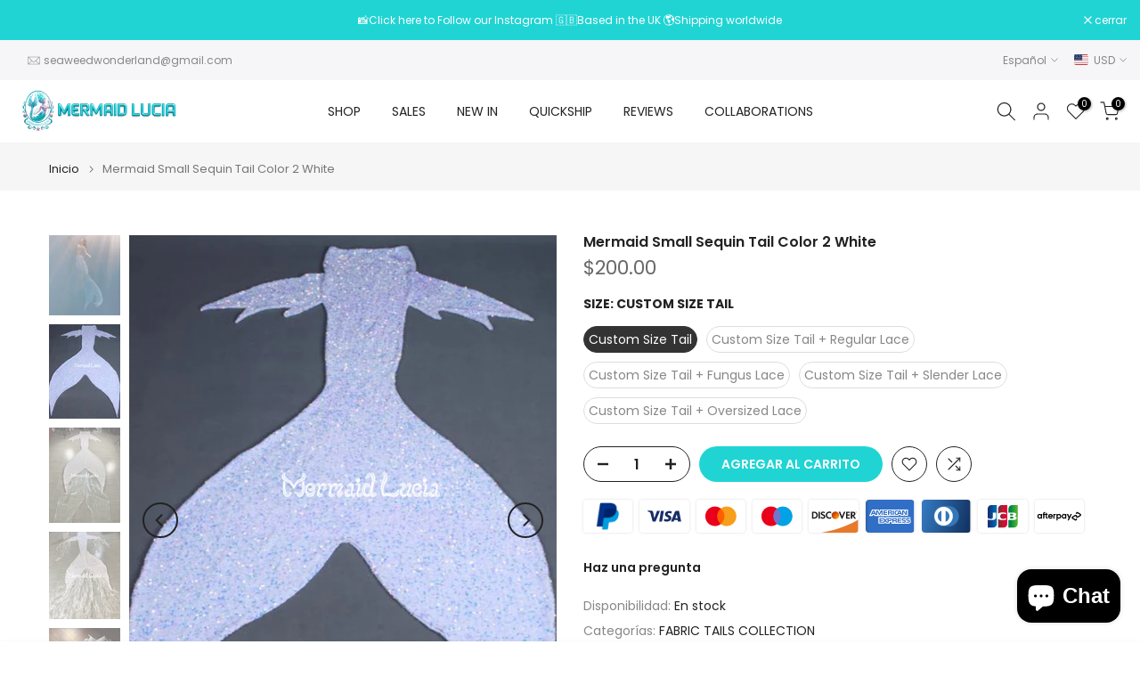

--- FILE ---
content_type: text/html; charset=utf-8
request_url: https://www.mermaidlucia.com/es/products/mermaid-small-sequin-tail-color-3-white-cosplay-swimwear-monofin-fin
body_size: 54035
content:
<!doctype html><html class="t4sp-theme t4s-wrapper__full_width hdt-reveal-in-view rtl_false swatch_color_style_2 pr_border_style_1 pr_img_effect_2 enable_eff_img1_true badge_shape_1 css_for_wis_app_true shadow_round_img_false t4s-header__inline is-remove-unavai-2 t4_compare_true t4s-cart-count-0 t4s-pr-ellipsis-false
 no-js" lang="es">
  <head>
    <!-- Google tag (gtag.js) -->
<script async src="https://www.googletagmanager.com/gtag/js?id=AW-17339781008"></script>
<script>
  window.dataLayer = window.dataLayer || [];
  function gtag(){dataLayer.push(arguments);}
  gtag('js', new Date());

  gtag('config', 'AW-17339781008');
</script>
  

    <meta charset="utf-8">
    <meta http-equiv="X-UA-Compatible" content="IE=edge">
    <meta name="viewport" content="width=device-width, initial-scale=1, height=device-height, minimum-scale=1.0, maximum-scale=1.0">
    <meta name="theme-color" content="#fff">
    <link rel="canonical" href="https://www.mermaidlucia.com/es/products/mermaid-small-sequin-tail-color-3-white-cosplay-swimwear-monofin-fin">
    <link rel="preconnect" href="https://cdn.shopify.com" crossorigin><link rel="shortcut icon" type="image/png" href="//www.mermaidlucia.com/cdn/shop/files/logo-ico01.png?v=1751853159&width=32"><link rel="apple-touch-icon-precomposed" type="image/png" sizes="152x152" href="//www.mermaidlucia.com/cdn/shop/files/logo-ico02.png?v=1751853174&width=152"><title>Mermaid Small Sequin Tail Color 2 White &ndash; Mermaid Lucia Official</title>
    <meta name="description" content="【Product Information】 1. Produce and delivery time For this tail, you can get a free same-color bra, free customized size, and you can choose to order extra 4 different trailing lace (regular lace, fungus lace, slender lace, and oversized lace). ​This tail is a customized size, please contact our customer service to pr"><meta name="keywords" content="Mermaid Small Sequin Tail Color 2 White, Mermaid Lucia Official, www.mermaidlucia.com"/><meta name="author" content="The4">

<meta property="og:site_name" content="Mermaid Lucia Official">
<meta property="og:url" content="https://www.mermaidlucia.com/es/products/mermaid-small-sequin-tail-color-3-white-cosplay-swimwear-monofin-fin">
<meta property="og:title" content="Mermaid Small Sequin Tail Color 2 White">
<meta property="og:type" content="product">
<meta property="og:description" content="【Product Information】 1. Produce and delivery time For this tail, you can get a free same-color bra, free customized size, and you can choose to order extra 4 different trailing lace (regular lace, fungus lace, slender lace, and oversized lace). ​This tail is a customized size, please contact our customer service to pr"><meta property="og:image" content="http://www.mermaidlucia.com/cdn/shop/products/3White.jpg?v=1650767401">
  <meta property="og:image:secure_url" content="https://www.mermaidlucia.com/cdn/shop/products/3White.jpg?v=1650767401">
  <meta property="og:image:width" content="750">
  <meta property="og:image:height" content="1000"><meta property="og:price:amount" content="200.00">
  <meta property="og:price:currency" content="USD"><meta name="twitter:site" content="@mermaid_lucia_"><meta name="twitter:card" content="summary_large_image">
<meta name="twitter:title" content="Mermaid Small Sequin Tail Color 2 White">
<meta name="twitter:description" content="【Product Information】 1. Produce and delivery time For this tail, you can get a free same-color bra, free customized size, and you can choose to order extra 4 different trailing lace (regular lace, fungus lace, slender lace, and oversized lace). ​This tail is a customized size, please contact our customer service to pr"><script src="//www.mermaidlucia.com/cdn/shop/t/13/assets/lazysizes.min.js?v=19113999703148210021750295887" async="async"></script>
    <script src="//www.mermaidlucia.com/cdn/shop/t/13/assets/global.min.js?v=152447882426438715411750295886" defer="defer"></script>
    <script>window.performance && window.performance.mark && window.performance.mark('shopify.content_for_header.start');</script><meta name="google-site-verification" content="Ii3T5EK6jGot588VG-3bYAkHad-ib3mkiIAugdDwzvM">
<meta id="shopify-digital-wallet" name="shopify-digital-wallet" content="/50600870051/digital_wallets/dialog">
<meta name="shopify-checkout-api-token" content="bf541fe0974a9e6aca475891b40d9035">
<meta id="in-context-paypal-metadata" data-shop-id="50600870051" data-venmo-supported="false" data-environment="production" data-locale="es_ES" data-paypal-v4="true" data-currency="USD">
<link rel="alternate" hreflang="x-default" href="https://www.mermaidlucia.com/products/mermaid-small-sequin-tail-color-3-white-cosplay-swimwear-monofin-fin">
<link rel="alternate" hreflang="ru" href="https://www.mermaidlucia.com/ru/products/mermaid-small-sequin-tail-color-3-white-cosplay-swimwear-monofin-fin">
<link rel="alternate" hreflang="ar" href="https://www.mermaidlucia.com/ar/products/mermaid-small-sequin-tail-color-3-white-cosplay-swimwear-monofin-fin">
<link rel="alternate" hreflang="pt" href="https://www.mermaidlucia.com/pt/products/mermaid-small-sequin-tail-color-3-white-cosplay-swimwear-monofin-fin">
<link rel="alternate" hreflang="da" href="https://www.mermaidlucia.com/da/products/mermaid-small-sequin-tail-color-3-white-cosplay-swimwear-monofin-fin">
<link rel="alternate" hreflang="ko" href="https://www.mermaidlucia.com/ko/products/mermaid-small-sequin-tail-color-3-white-cosplay-swimwear-monofin-fin">
<link rel="alternate" hreflang="it" href="https://www.mermaidlucia.com/it/products/mermaid-small-sequin-tail-color-3-white-cosplay-swimwear-monofin-fin">
<link rel="alternate" hreflang="ja" href="https://www.mermaidlucia.com/ja/products/mermaid-small-sequin-tail-color-3-white-cosplay-swimwear-monofin-fin">
<link rel="alternate" hreflang="fr" href="https://www.mermaidlucia.com/fr/products/mermaid-small-sequin-tail-color-3-white-cosplay-swimwear-monofin-fin">
<link rel="alternate" hreflang="de" href="https://www.mermaidlucia.com/de/products/mermaid-small-sequin-tail-color-3-white-cosplay-swimwear-monofin-fin">
<link rel="alternate" hreflang="es" href="https://www.mermaidlucia.com/es/products/mermaid-small-sequin-tail-color-3-white-cosplay-swimwear-monofin-fin">
<link rel="alternate" hreflang="fil" href="https://www.mermaidlucia.com/fil/products/mermaid-small-sequin-tail-color-3-white-cosplay-swimwear-monofin-fin">
<link rel="alternate" hreflang="vi" href="https://www.mermaidlucia.com/vi/products/mermaid-small-sequin-tail-color-3-white-cosplay-swimwear-monofin-fin">
<link rel="alternate" hreflang="ro" href="https://www.mermaidlucia.com/ro/products/mermaid-small-sequin-tail-color-3-white-cosplay-swimwear-monofin-fin">
<link rel="alternate" hreflang="id" href="https://www.mermaidlucia.com/id/products/mermaid-small-sequin-tail-color-3-white-cosplay-swimwear-monofin-fin">
<link rel="alternate" hreflang="hi" href="https://www.mermaidlucia.com/hi/products/mermaid-small-sequin-tail-color-3-white-cosplay-swimwear-monofin-fin">
<link rel="alternate" hreflang="th" href="https://www.mermaidlucia.com/th/products/mermaid-small-sequin-tail-color-3-white-cosplay-swimwear-monofin-fin">
<link rel="alternate" hreflang="sv" href="https://www.mermaidlucia.com/sv/products/mermaid-small-sequin-tail-color-3-white-cosplay-swimwear-monofin-fin">
<link rel="alternate" hreflang="ms" href="https://www.mermaidlucia.com/ms/products/mermaid-small-sequin-tail-color-3-white-cosplay-swimwear-monofin-fin">
<link rel="alternate" hreflang="nl" href="https://www.mermaidlucia.com/nl/products/mermaid-small-sequin-tail-color-3-white-cosplay-swimwear-monofin-fin">
<link rel="alternate" hreflang="en-DE" href="https://www.mermaidlucia.com/en-de/products/mermaid-small-sequin-tail-color-3-white-cosplay-swimwear-monofin-fin">
<link rel="alternate" hreflang="de-DE" href="https://www.mermaidlucia.com/de-de/products/mermaid-small-sequin-tail-color-3-white-cosplay-swimwear-monofin-fin">
<link rel="alternate" hreflang="hi-DE" href="https://www.mermaidlucia.com/hi-de/products/mermaid-small-sequin-tail-color-3-white-cosplay-swimwear-monofin-fin">
<link rel="alternate" hreflang="vi-DE" href="https://www.mermaidlucia.com/vi-de/products/mermaid-small-sequin-tail-color-3-white-cosplay-swimwear-monofin-fin">
<link rel="alternate" hreflang="id-DE" href="https://www.mermaidlucia.com/id-de/products/mermaid-small-sequin-tail-color-3-white-cosplay-swimwear-monofin-fin">
<link rel="alternate" hreflang="it-DE" href="https://www.mermaidlucia.com/it-de/products/mermaid-small-sequin-tail-color-3-white-cosplay-swimwear-monofin-fin">
<link rel="alternate" hreflang="es-DE" href="https://www.mermaidlucia.com/es-de/products/mermaid-small-sequin-tail-color-3-white-cosplay-swimwear-monofin-fin">
<link rel="alternate" hreflang="th-DE" href="https://www.mermaidlucia.com/th-de/products/mermaid-small-sequin-tail-color-3-white-cosplay-swimwear-monofin-fin">
<link rel="alternate" hreflang="sv-DE" href="https://www.mermaidlucia.com/sv-de/products/mermaid-small-sequin-tail-color-3-white-cosplay-swimwear-monofin-fin">
<link rel="alternate" hreflang="ja-DE" href="https://www.mermaidlucia.com/ja-de/products/mermaid-small-sequin-tail-color-3-white-cosplay-swimwear-monofin-fin">
<link rel="alternate" hreflang="pt-DE" href="https://www.mermaidlucia.com/pt-de/products/mermaid-small-sequin-tail-color-3-white-cosplay-swimwear-monofin-fin">
<link rel="alternate" hreflang="ms-DE" href="https://www.mermaidlucia.com/ms-de/products/mermaid-small-sequin-tail-color-3-white-cosplay-swimwear-monofin-fin">
<link rel="alternate" hreflang="ro-DE" href="https://www.mermaidlucia.com/ro-de/products/mermaid-small-sequin-tail-color-3-white-cosplay-swimwear-monofin-fin">
<link rel="alternate" hreflang="zh-Hans-DE" href="https://www.mermaidlucia.com/zh-de/products/mermaid-small-sequin-tail-color-3-white-cosplay-swimwear-monofin-fin">
<link rel="alternate" hreflang="nl-DE" href="https://www.mermaidlucia.com/nl-de/products/mermaid-small-sequin-tail-color-3-white-cosplay-swimwear-monofin-fin">
<link rel="alternate" hreflang="ko-DE" href="https://www.mermaidlucia.com/ko-de/products/mermaid-small-sequin-tail-color-3-white-cosplay-swimwear-monofin-fin">
<link rel="alternate" hreflang="fil-DE" href="https://www.mermaidlucia.com/fil-de/products/mermaid-small-sequin-tail-color-3-white-cosplay-swimwear-monofin-fin">
<link rel="alternate" hreflang="fr-DE" href="https://www.mermaidlucia.com/fr-de/products/mermaid-small-sequin-tail-color-3-white-cosplay-swimwear-monofin-fin">
<link rel="alternate" hreflang="ru-DE" href="https://www.mermaidlucia.com/ru-de/products/mermaid-small-sequin-tail-color-3-white-cosplay-swimwear-monofin-fin">
<link rel="alternate" hreflang="da-DE" href="https://www.mermaidlucia.com/da-de/products/mermaid-small-sequin-tail-color-3-white-cosplay-swimwear-monofin-fin">
<link rel="alternate" hreflang="ar-DE" href="https://www.mermaidlucia.com/ar-de/products/mermaid-small-sequin-tail-color-3-white-cosplay-swimwear-monofin-fin">
<link rel="alternate" hreflang="en-FR" href="https://www.mermaidlucia.com/en-fr/products/mermaid-small-sequin-tail-color-3-white-cosplay-swimwear-monofin-fin">
<link rel="alternate" hreflang="fr-FR" href="https://www.mermaidlucia.com/fr-fr/products/mermaid-small-sequin-tail-color-3-white-cosplay-swimwear-monofin-fin">
<link rel="alternate" hreflang="hi-FR" href="https://www.mermaidlucia.com/hi-fr/products/mermaid-small-sequin-tail-color-3-white-cosplay-swimwear-monofin-fin">
<link rel="alternate" hreflang="vi-FR" href="https://www.mermaidlucia.com/vi-fr/products/mermaid-small-sequin-tail-color-3-white-cosplay-swimwear-monofin-fin">
<link rel="alternate" hreflang="id-FR" href="https://www.mermaidlucia.com/id-fr/products/mermaid-small-sequin-tail-color-3-white-cosplay-swimwear-monofin-fin">
<link rel="alternate" hreflang="it-FR" href="https://www.mermaidlucia.com/it-fr/products/mermaid-small-sequin-tail-color-3-white-cosplay-swimwear-monofin-fin">
<link rel="alternate" hreflang="es-FR" href="https://www.mermaidlucia.com/es-fr/products/mermaid-small-sequin-tail-color-3-white-cosplay-swimwear-monofin-fin">
<link rel="alternate" hreflang="th-FR" href="https://www.mermaidlucia.com/th-fr/products/mermaid-small-sequin-tail-color-3-white-cosplay-swimwear-monofin-fin">
<link rel="alternate" hreflang="sv-FR" href="https://www.mermaidlucia.com/sv-fr/products/mermaid-small-sequin-tail-color-3-white-cosplay-swimwear-monofin-fin">
<link rel="alternate" hreflang="ja-FR" href="https://www.mermaidlucia.com/ja-fr/products/mermaid-small-sequin-tail-color-3-white-cosplay-swimwear-monofin-fin">
<link rel="alternate" hreflang="pt-FR" href="https://www.mermaidlucia.com/pt-fr/products/mermaid-small-sequin-tail-color-3-white-cosplay-swimwear-monofin-fin">
<link rel="alternate" hreflang="ms-FR" href="https://www.mermaidlucia.com/ms-fr/products/mermaid-small-sequin-tail-color-3-white-cosplay-swimwear-monofin-fin">
<link rel="alternate" hreflang="ro-FR" href="https://www.mermaidlucia.com/ro-fr/products/mermaid-small-sequin-tail-color-3-white-cosplay-swimwear-monofin-fin">
<link rel="alternate" hreflang="zh-Hans-FR" href="https://www.mermaidlucia.com/zh-fr/products/mermaid-small-sequin-tail-color-3-white-cosplay-swimwear-monofin-fin">
<link rel="alternate" hreflang="nl-FR" href="https://www.mermaidlucia.com/nl-fr/products/mermaid-small-sequin-tail-color-3-white-cosplay-swimwear-monofin-fin">
<link rel="alternate" hreflang="ko-FR" href="https://www.mermaidlucia.com/ko-fr/products/mermaid-small-sequin-tail-color-3-white-cosplay-swimwear-monofin-fin">
<link rel="alternate" hreflang="fil-FR" href="https://www.mermaidlucia.com/fil-fr/products/mermaid-small-sequin-tail-color-3-white-cosplay-swimwear-monofin-fin">
<link rel="alternate" hreflang="ru-FR" href="https://www.mermaidlucia.com/ru-fr/products/mermaid-small-sequin-tail-color-3-white-cosplay-swimwear-monofin-fin">
<link rel="alternate" hreflang="de-FR" href="https://www.mermaidlucia.com/de-fr/products/mermaid-small-sequin-tail-color-3-white-cosplay-swimwear-monofin-fin">
<link rel="alternate" hreflang="da-FR" href="https://www.mermaidlucia.com/da-fr/products/mermaid-small-sequin-tail-color-3-white-cosplay-swimwear-monofin-fin">
<link rel="alternate" hreflang="ar-FR" href="https://www.mermaidlucia.com/ar-fr/products/mermaid-small-sequin-tail-color-3-white-cosplay-swimwear-monofin-fin">
<link rel="alternate" hreflang="en-IT" href="https://www.mermaidlucia.com/en-it/products/mermaid-small-sequin-tail-color-3-white-cosplay-swimwear-monofin-fin">
<link rel="alternate" hreflang="it-IT" href="https://www.mermaidlucia.com/it-it/products/mermaid-small-sequin-tail-color-3-white-cosplay-swimwear-monofin-fin">
<link rel="alternate" hreflang="vi-IT" href="https://www.mermaidlucia.com/vi-it/products/mermaid-small-sequin-tail-color-3-white-cosplay-swimwear-monofin-fin">
<link rel="alternate" hreflang="id-IT" href="https://www.mermaidlucia.com/id-it/products/mermaid-small-sequin-tail-color-3-white-cosplay-swimwear-monofin-fin">
<link rel="alternate" hreflang="hi-IT" href="https://www.mermaidlucia.com/hi-it/products/mermaid-small-sequin-tail-color-3-white-cosplay-swimwear-monofin-fin">
<link rel="alternate" hreflang="es-IT" href="https://www.mermaidlucia.com/es-it/products/mermaid-small-sequin-tail-color-3-white-cosplay-swimwear-monofin-fin">
<link rel="alternate" hreflang="th-IT" href="https://www.mermaidlucia.com/th-it/products/mermaid-small-sequin-tail-color-3-white-cosplay-swimwear-monofin-fin">
<link rel="alternate" hreflang="sv-IT" href="https://www.mermaidlucia.com/sv-it/products/mermaid-small-sequin-tail-color-3-white-cosplay-swimwear-monofin-fin">
<link rel="alternate" hreflang="ja-IT" href="https://www.mermaidlucia.com/ja-it/products/mermaid-small-sequin-tail-color-3-white-cosplay-swimwear-monofin-fin">
<link rel="alternate" hreflang="pt-IT" href="https://www.mermaidlucia.com/pt-it/products/mermaid-small-sequin-tail-color-3-white-cosplay-swimwear-monofin-fin">
<link rel="alternate" hreflang="ms-IT" href="https://www.mermaidlucia.com/ms-it/products/mermaid-small-sequin-tail-color-3-white-cosplay-swimwear-monofin-fin">
<link rel="alternate" hreflang="ro-IT" href="https://www.mermaidlucia.com/ro-it/products/mermaid-small-sequin-tail-color-3-white-cosplay-swimwear-monofin-fin">
<link rel="alternate" hreflang="zh-Hans-IT" href="https://www.mermaidlucia.com/zh-it/products/mermaid-small-sequin-tail-color-3-white-cosplay-swimwear-monofin-fin">
<link rel="alternate" hreflang="nl-IT" href="https://www.mermaidlucia.com/nl-it/products/mermaid-small-sequin-tail-color-3-white-cosplay-swimwear-monofin-fin">
<link rel="alternate" hreflang="ko-IT" href="https://www.mermaidlucia.com/ko-it/products/mermaid-small-sequin-tail-color-3-white-cosplay-swimwear-monofin-fin">
<link rel="alternate" hreflang="fil-IT" href="https://www.mermaidlucia.com/fil-it/products/mermaid-small-sequin-tail-color-3-white-cosplay-swimwear-monofin-fin">
<link rel="alternate" hreflang="fr-IT" href="https://www.mermaidlucia.com/fr-it/products/mermaid-small-sequin-tail-color-3-white-cosplay-swimwear-monofin-fin">
<link rel="alternate" hreflang="ru-IT" href="https://www.mermaidlucia.com/ru-it/products/mermaid-small-sequin-tail-color-3-white-cosplay-swimwear-monofin-fin">
<link rel="alternate" hreflang="de-IT" href="https://www.mermaidlucia.com/de-it/products/mermaid-small-sequin-tail-color-3-white-cosplay-swimwear-monofin-fin">
<link rel="alternate" hreflang="da-IT" href="https://www.mermaidlucia.com/da-it/products/mermaid-small-sequin-tail-color-3-white-cosplay-swimwear-monofin-fin">
<link rel="alternate" hreflang="ar-IT" href="https://www.mermaidlucia.com/ar-it/products/mermaid-small-sequin-tail-color-3-white-cosplay-swimwear-monofin-fin">
<link rel="alternate" hreflang="en-NL" href="https://www.mermaidlucia.com/en-nl/products/mermaid-small-sequin-tail-color-3-white-cosplay-swimwear-monofin-fin">
<link rel="alternate" hreflang="nl-NL" href="https://www.mermaidlucia.com/nl-nl/products/mermaid-small-sequin-tail-color-3-white-cosplay-swimwear-monofin-fin">
<link rel="alternate" hreflang="hi-NL" href="https://www.mermaidlucia.com/hi-nl/products/mermaid-small-sequin-tail-color-3-white-cosplay-swimwear-monofin-fin">
<link rel="alternate" hreflang="vi-NL" href="https://www.mermaidlucia.com/vi-nl/products/mermaid-small-sequin-tail-color-3-white-cosplay-swimwear-monofin-fin">
<link rel="alternate" hreflang="id-NL" href="https://www.mermaidlucia.com/id-nl/products/mermaid-small-sequin-tail-color-3-white-cosplay-swimwear-monofin-fin">
<link rel="alternate" hreflang="it-NL" href="https://www.mermaidlucia.com/it-nl/products/mermaid-small-sequin-tail-color-3-white-cosplay-swimwear-monofin-fin">
<link rel="alternate" hreflang="es-NL" href="https://www.mermaidlucia.com/es-nl/products/mermaid-small-sequin-tail-color-3-white-cosplay-swimwear-monofin-fin">
<link rel="alternate" hreflang="th-NL" href="https://www.mermaidlucia.com/th-nl/products/mermaid-small-sequin-tail-color-3-white-cosplay-swimwear-monofin-fin">
<link rel="alternate" hreflang="sv-NL" href="https://www.mermaidlucia.com/sv-nl/products/mermaid-small-sequin-tail-color-3-white-cosplay-swimwear-monofin-fin">
<link rel="alternate" hreflang="ja-NL" href="https://www.mermaidlucia.com/ja-nl/products/mermaid-small-sequin-tail-color-3-white-cosplay-swimwear-monofin-fin">
<link rel="alternate" hreflang="pt-NL" href="https://www.mermaidlucia.com/pt-nl/products/mermaid-small-sequin-tail-color-3-white-cosplay-swimwear-monofin-fin">
<link rel="alternate" hreflang="ms-NL" href="https://www.mermaidlucia.com/ms-nl/products/mermaid-small-sequin-tail-color-3-white-cosplay-swimwear-monofin-fin">
<link rel="alternate" hreflang="ro-NL" href="https://www.mermaidlucia.com/ro-nl/products/mermaid-small-sequin-tail-color-3-white-cosplay-swimwear-monofin-fin">
<link rel="alternate" hreflang="zh-Hans-NL" href="https://www.mermaidlucia.com/zh-nl/products/mermaid-small-sequin-tail-color-3-white-cosplay-swimwear-monofin-fin">
<link rel="alternate" hreflang="ko-NL" href="https://www.mermaidlucia.com/ko-nl/products/mermaid-small-sequin-tail-color-3-white-cosplay-swimwear-monofin-fin">
<link rel="alternate" hreflang="fil-NL" href="https://www.mermaidlucia.com/fil-nl/products/mermaid-small-sequin-tail-color-3-white-cosplay-swimwear-monofin-fin">
<link rel="alternate" hreflang="fr-NL" href="https://www.mermaidlucia.com/fr-nl/products/mermaid-small-sequin-tail-color-3-white-cosplay-swimwear-monofin-fin">
<link rel="alternate" hreflang="ru-NL" href="https://www.mermaidlucia.com/ru-nl/products/mermaid-small-sequin-tail-color-3-white-cosplay-swimwear-monofin-fin">
<link rel="alternate" hreflang="de-NL" href="https://www.mermaidlucia.com/de-nl/products/mermaid-small-sequin-tail-color-3-white-cosplay-swimwear-monofin-fin">
<link rel="alternate" hreflang="da-NL" href="https://www.mermaidlucia.com/da-nl/products/mermaid-small-sequin-tail-color-3-white-cosplay-swimwear-monofin-fin">
<link rel="alternate" hreflang="ar-NL" href="https://www.mermaidlucia.com/ar-nl/products/mermaid-small-sequin-tail-color-3-white-cosplay-swimwear-monofin-fin">
<link rel="alternate" hreflang="en-NO" href="https://www.mermaidlucia.com/en-no/products/mermaid-small-sequin-tail-color-3-white-cosplay-swimwear-monofin-fin">
<link rel="alternate" hreflang="vi-NO" href="https://www.mermaidlucia.com/vi-no/products/mermaid-small-sequin-tail-color-3-white-cosplay-swimwear-monofin-fin">
<link rel="alternate" hreflang="id-NO" href="https://www.mermaidlucia.com/id-no/products/mermaid-small-sequin-tail-color-3-white-cosplay-swimwear-monofin-fin">
<link rel="alternate" hreflang="hi-NO" href="https://www.mermaidlucia.com/hi-no/products/mermaid-small-sequin-tail-color-3-white-cosplay-swimwear-monofin-fin">
<link rel="alternate" hreflang="it-NO" href="https://www.mermaidlucia.com/it-no/products/mermaid-small-sequin-tail-color-3-white-cosplay-swimwear-monofin-fin">
<link rel="alternate" hreflang="es-NO" href="https://www.mermaidlucia.com/es-no/products/mermaid-small-sequin-tail-color-3-white-cosplay-swimwear-monofin-fin">
<link rel="alternate" hreflang="th-NO" href="https://www.mermaidlucia.com/th-no/products/mermaid-small-sequin-tail-color-3-white-cosplay-swimwear-monofin-fin">
<link rel="alternate" hreflang="sv-NO" href="https://www.mermaidlucia.com/sv-no/products/mermaid-small-sequin-tail-color-3-white-cosplay-swimwear-monofin-fin">
<link rel="alternate" hreflang="ja-NO" href="https://www.mermaidlucia.com/ja-no/products/mermaid-small-sequin-tail-color-3-white-cosplay-swimwear-monofin-fin">
<link rel="alternate" hreflang="pt-NO" href="https://www.mermaidlucia.com/pt-no/products/mermaid-small-sequin-tail-color-3-white-cosplay-swimwear-monofin-fin">
<link rel="alternate" hreflang="ms-NO" href="https://www.mermaidlucia.com/ms-no/products/mermaid-small-sequin-tail-color-3-white-cosplay-swimwear-monofin-fin">
<link rel="alternate" hreflang="ro-NO" href="https://www.mermaidlucia.com/ro-no/products/mermaid-small-sequin-tail-color-3-white-cosplay-swimwear-monofin-fin">
<link rel="alternate" hreflang="zh-Hans-NO" href="https://www.mermaidlucia.com/zh-no/products/mermaid-small-sequin-tail-color-3-white-cosplay-swimwear-monofin-fin">
<link rel="alternate" hreflang="nl-NO" href="https://www.mermaidlucia.com/nl-no/products/mermaid-small-sequin-tail-color-3-white-cosplay-swimwear-monofin-fin">
<link rel="alternate" hreflang="ko-NO" href="https://www.mermaidlucia.com/ko-no/products/mermaid-small-sequin-tail-color-3-white-cosplay-swimwear-monofin-fin">
<link rel="alternate" hreflang="fil-NO" href="https://www.mermaidlucia.com/fil-no/products/mermaid-small-sequin-tail-color-3-white-cosplay-swimwear-monofin-fin">
<link rel="alternate" hreflang="fr-NO" href="https://www.mermaidlucia.com/fr-no/products/mermaid-small-sequin-tail-color-3-white-cosplay-swimwear-monofin-fin">
<link rel="alternate" hreflang="ru-NO" href="https://www.mermaidlucia.com/ru-no/products/mermaid-small-sequin-tail-color-3-white-cosplay-swimwear-monofin-fin">
<link rel="alternate" hreflang="de-NO" href="https://www.mermaidlucia.com/de-no/products/mermaid-small-sequin-tail-color-3-white-cosplay-swimwear-monofin-fin">
<link rel="alternate" hreflang="da-NO" href="https://www.mermaidlucia.com/da-no/products/mermaid-small-sequin-tail-color-3-white-cosplay-swimwear-monofin-fin">
<link rel="alternate" hreflang="ar-NO" href="https://www.mermaidlucia.com/ar-no/products/mermaid-small-sequin-tail-color-3-white-cosplay-swimwear-monofin-fin">
<link rel="alternate" hreflang="en-KR" href="https://www.mermaidlucia.com/en-kr/products/mermaid-small-sequin-tail-color-3-white-cosplay-swimwear-monofin-fin">
<link rel="alternate" hreflang="ko-KR" href="https://www.mermaidlucia.com/ko-kr/products/mermaid-small-sequin-tail-color-3-white-cosplay-swimwear-monofin-fin">
<link rel="alternate" hreflang="hi-KR" href="https://www.mermaidlucia.com/hi-kr/products/mermaid-small-sequin-tail-color-3-white-cosplay-swimwear-monofin-fin">
<link rel="alternate" hreflang="vi-KR" href="https://www.mermaidlucia.com/vi-kr/products/mermaid-small-sequin-tail-color-3-white-cosplay-swimwear-monofin-fin">
<link rel="alternate" hreflang="id-KR" href="https://www.mermaidlucia.com/id-kr/products/mermaid-small-sequin-tail-color-3-white-cosplay-swimwear-monofin-fin">
<link rel="alternate" hreflang="it-KR" href="https://www.mermaidlucia.com/it-kr/products/mermaid-small-sequin-tail-color-3-white-cosplay-swimwear-monofin-fin">
<link rel="alternate" hreflang="es-KR" href="https://www.mermaidlucia.com/es-kr/products/mermaid-small-sequin-tail-color-3-white-cosplay-swimwear-monofin-fin">
<link rel="alternate" hreflang="th-KR" href="https://www.mermaidlucia.com/th-kr/products/mermaid-small-sequin-tail-color-3-white-cosplay-swimwear-monofin-fin">
<link rel="alternate" hreflang="sv-KR" href="https://www.mermaidlucia.com/sv-kr/products/mermaid-small-sequin-tail-color-3-white-cosplay-swimwear-monofin-fin">
<link rel="alternate" hreflang="ja-KR" href="https://www.mermaidlucia.com/ja-kr/products/mermaid-small-sequin-tail-color-3-white-cosplay-swimwear-monofin-fin">
<link rel="alternate" hreflang="pt-KR" href="https://www.mermaidlucia.com/pt-kr/products/mermaid-small-sequin-tail-color-3-white-cosplay-swimwear-monofin-fin">
<link rel="alternate" hreflang="ms-KR" href="https://www.mermaidlucia.com/ms-kr/products/mermaid-small-sequin-tail-color-3-white-cosplay-swimwear-monofin-fin">
<link rel="alternate" hreflang="ro-KR" href="https://www.mermaidlucia.com/ro-kr/products/mermaid-small-sequin-tail-color-3-white-cosplay-swimwear-monofin-fin">
<link rel="alternate" hreflang="zh-Hans-KR" href="https://www.mermaidlucia.com/zh-kr/products/mermaid-small-sequin-tail-color-3-white-cosplay-swimwear-monofin-fin">
<link rel="alternate" hreflang="nl-KR" href="https://www.mermaidlucia.com/nl-kr/products/mermaid-small-sequin-tail-color-3-white-cosplay-swimwear-monofin-fin">
<link rel="alternate" hreflang="fil-KR" href="https://www.mermaidlucia.com/fil-kr/products/mermaid-small-sequin-tail-color-3-white-cosplay-swimwear-monofin-fin">
<link rel="alternate" hreflang="fr-KR" href="https://www.mermaidlucia.com/fr-kr/products/mermaid-small-sequin-tail-color-3-white-cosplay-swimwear-monofin-fin">
<link rel="alternate" hreflang="ru-KR" href="https://www.mermaidlucia.com/ru-kr/products/mermaid-small-sequin-tail-color-3-white-cosplay-swimwear-monofin-fin">
<link rel="alternate" hreflang="de-KR" href="https://www.mermaidlucia.com/de-kr/products/mermaid-small-sequin-tail-color-3-white-cosplay-swimwear-monofin-fin">
<link rel="alternate" hreflang="da-KR" href="https://www.mermaidlucia.com/da-kr/products/mermaid-small-sequin-tail-color-3-white-cosplay-swimwear-monofin-fin">
<link rel="alternate" hreflang="ar-KR" href="https://www.mermaidlucia.com/ar-kr/products/mermaid-small-sequin-tail-color-3-white-cosplay-swimwear-monofin-fin">
<link rel="alternate" hreflang="en-JP" href="https://www.mermaidlucia.com/en-jp/products/mermaid-small-sequin-tail-color-3-white-cosplay-swimwear-monofin-fin">
<link rel="alternate" hreflang="ja-JP" href="https://www.mermaidlucia.com/ja-jp/products/mermaid-small-sequin-tail-color-3-white-cosplay-swimwear-monofin-fin">
<link rel="alternate" hreflang="vi-JP" href="https://www.mermaidlucia.com/vi-jp/products/mermaid-small-sequin-tail-color-3-white-cosplay-swimwear-monofin-fin">
<link rel="alternate" hreflang="id-JP" href="https://www.mermaidlucia.com/id-jp/products/mermaid-small-sequin-tail-color-3-white-cosplay-swimwear-monofin-fin">
<link rel="alternate" hreflang="hi-JP" href="https://www.mermaidlucia.com/hi-jp/products/mermaid-small-sequin-tail-color-3-white-cosplay-swimwear-monofin-fin">
<link rel="alternate" hreflang="it-JP" href="https://www.mermaidlucia.com/it-jp/products/mermaid-small-sequin-tail-color-3-white-cosplay-swimwear-monofin-fin">
<link rel="alternate" hreflang="es-JP" href="https://www.mermaidlucia.com/es-jp/products/mermaid-small-sequin-tail-color-3-white-cosplay-swimwear-monofin-fin">
<link rel="alternate" hreflang="th-JP" href="https://www.mermaidlucia.com/th-jp/products/mermaid-small-sequin-tail-color-3-white-cosplay-swimwear-monofin-fin">
<link rel="alternate" hreflang="sv-JP" href="https://www.mermaidlucia.com/sv-jp/products/mermaid-small-sequin-tail-color-3-white-cosplay-swimwear-monofin-fin">
<link rel="alternate" hreflang="pt-JP" href="https://www.mermaidlucia.com/pt-jp/products/mermaid-small-sequin-tail-color-3-white-cosplay-swimwear-monofin-fin">
<link rel="alternate" hreflang="ms-JP" href="https://www.mermaidlucia.com/ms-jp/products/mermaid-small-sequin-tail-color-3-white-cosplay-swimwear-monofin-fin">
<link rel="alternate" hreflang="ro-JP" href="https://www.mermaidlucia.com/ro-jp/products/mermaid-small-sequin-tail-color-3-white-cosplay-swimwear-monofin-fin">
<link rel="alternate" hreflang="zh-Hans-JP" href="https://www.mermaidlucia.com/zh-jp/products/mermaid-small-sequin-tail-color-3-white-cosplay-swimwear-monofin-fin">
<link rel="alternate" hreflang="nl-JP" href="https://www.mermaidlucia.com/nl-jp/products/mermaid-small-sequin-tail-color-3-white-cosplay-swimwear-monofin-fin">
<link rel="alternate" hreflang="ko-JP" href="https://www.mermaidlucia.com/ko-jp/products/mermaid-small-sequin-tail-color-3-white-cosplay-swimwear-monofin-fin">
<link rel="alternate" hreflang="fil-JP" href="https://www.mermaidlucia.com/fil-jp/products/mermaid-small-sequin-tail-color-3-white-cosplay-swimwear-monofin-fin">
<link rel="alternate" hreflang="fr-JP" href="https://www.mermaidlucia.com/fr-jp/products/mermaid-small-sequin-tail-color-3-white-cosplay-swimwear-monofin-fin">
<link rel="alternate" hreflang="ru-JP" href="https://www.mermaidlucia.com/ru-jp/products/mermaid-small-sequin-tail-color-3-white-cosplay-swimwear-monofin-fin">
<link rel="alternate" hreflang="de-JP" href="https://www.mermaidlucia.com/de-jp/products/mermaid-small-sequin-tail-color-3-white-cosplay-swimwear-monofin-fin">
<link rel="alternate" hreflang="da-JP" href="https://www.mermaidlucia.com/da-jp/products/mermaid-small-sequin-tail-color-3-white-cosplay-swimwear-monofin-fin">
<link rel="alternate" hreflang="ar-JP" href="https://www.mermaidlucia.com/ar-jp/products/mermaid-small-sequin-tail-color-3-white-cosplay-swimwear-monofin-fin">
<link rel="alternate" hreflang="en-CA" href="https://www.mermaidlucia.com/en-ca/products/mermaid-small-sequin-tail-color-3-white-cosplay-swimwear-monofin-fin">
<link rel="alternate" hreflang="vi-CA" href="https://www.mermaidlucia.com/vi-ca/products/mermaid-small-sequin-tail-color-3-white-cosplay-swimwear-monofin-fin">
<link rel="alternate" hreflang="id-CA" href="https://www.mermaidlucia.com/id-ca/products/mermaid-small-sequin-tail-color-3-white-cosplay-swimwear-monofin-fin">
<link rel="alternate" hreflang="hi-CA" href="https://www.mermaidlucia.com/hi-ca/products/mermaid-small-sequin-tail-color-3-white-cosplay-swimwear-monofin-fin">
<link rel="alternate" hreflang="it-CA" href="https://www.mermaidlucia.com/it-ca/products/mermaid-small-sequin-tail-color-3-white-cosplay-swimwear-monofin-fin">
<link rel="alternate" hreflang="es-CA" href="https://www.mermaidlucia.com/es-ca/products/mermaid-small-sequin-tail-color-3-white-cosplay-swimwear-monofin-fin">
<link rel="alternate" hreflang="th-CA" href="https://www.mermaidlucia.com/th-ca/products/mermaid-small-sequin-tail-color-3-white-cosplay-swimwear-monofin-fin">
<link rel="alternate" hreflang="sv-CA" href="https://www.mermaidlucia.com/sv-ca/products/mermaid-small-sequin-tail-color-3-white-cosplay-swimwear-monofin-fin">
<link rel="alternate" hreflang="ja-CA" href="https://www.mermaidlucia.com/ja-ca/products/mermaid-small-sequin-tail-color-3-white-cosplay-swimwear-monofin-fin">
<link rel="alternate" hreflang="pt-CA" href="https://www.mermaidlucia.com/pt-ca/products/mermaid-small-sequin-tail-color-3-white-cosplay-swimwear-monofin-fin">
<link rel="alternate" hreflang="ms-CA" href="https://www.mermaidlucia.com/ms-ca/products/mermaid-small-sequin-tail-color-3-white-cosplay-swimwear-monofin-fin">
<link rel="alternate" hreflang="ro-CA" href="https://www.mermaidlucia.com/ro-ca/products/mermaid-small-sequin-tail-color-3-white-cosplay-swimwear-monofin-fin">
<link rel="alternate" hreflang="zh-Hans-CA" href="https://www.mermaidlucia.com/zh-ca/products/mermaid-small-sequin-tail-color-3-white-cosplay-swimwear-monofin-fin">
<link rel="alternate" hreflang="nl-CA" href="https://www.mermaidlucia.com/nl-ca/products/mermaid-small-sequin-tail-color-3-white-cosplay-swimwear-monofin-fin">
<link rel="alternate" hreflang="ko-CA" href="https://www.mermaidlucia.com/ko-ca/products/mermaid-small-sequin-tail-color-3-white-cosplay-swimwear-monofin-fin">
<link rel="alternate" hreflang="fil-CA" href="https://www.mermaidlucia.com/fil-ca/products/mermaid-small-sequin-tail-color-3-white-cosplay-swimwear-monofin-fin">
<link rel="alternate" hreflang="fr-CA" href="https://www.mermaidlucia.com/fr-ca/products/mermaid-small-sequin-tail-color-3-white-cosplay-swimwear-monofin-fin">
<link rel="alternate" hreflang="ru-CA" href="https://www.mermaidlucia.com/ru-ca/products/mermaid-small-sequin-tail-color-3-white-cosplay-swimwear-monofin-fin">
<link rel="alternate" hreflang="de-CA" href="https://www.mermaidlucia.com/de-ca/products/mermaid-small-sequin-tail-color-3-white-cosplay-swimwear-monofin-fin">
<link rel="alternate" hreflang="da-CA" href="https://www.mermaidlucia.com/da-ca/products/mermaid-small-sequin-tail-color-3-white-cosplay-swimwear-monofin-fin">
<link rel="alternate" hreflang="ar-CA" href="https://www.mermaidlucia.com/ar-ca/products/mermaid-small-sequin-tail-color-3-white-cosplay-swimwear-monofin-fin">
<link rel="alternate" hreflang="en-FI" href="https://www.mermaidlucia.com/en-fi/products/mermaid-small-sequin-tail-color-3-white-cosplay-swimwear-monofin-fin">
<link rel="alternate" hreflang="hi-FI" href="https://www.mermaidlucia.com/hi-fi/products/mermaid-small-sequin-tail-color-3-white-cosplay-swimwear-monofin-fin">
<link rel="alternate" hreflang="vi-FI" href="https://www.mermaidlucia.com/vi-fi/products/mermaid-small-sequin-tail-color-3-white-cosplay-swimwear-monofin-fin">
<link rel="alternate" hreflang="id-FI" href="https://www.mermaidlucia.com/id-fi/products/mermaid-small-sequin-tail-color-3-white-cosplay-swimwear-monofin-fin">
<link rel="alternate" hreflang="it-FI" href="https://www.mermaidlucia.com/it-fi/products/mermaid-small-sequin-tail-color-3-white-cosplay-swimwear-monofin-fin">
<link rel="alternate" hreflang="es-FI" href="https://www.mermaidlucia.com/es-fi/products/mermaid-small-sequin-tail-color-3-white-cosplay-swimwear-monofin-fin">
<link rel="alternate" hreflang="th-FI" href="https://www.mermaidlucia.com/th-fi/products/mermaid-small-sequin-tail-color-3-white-cosplay-swimwear-monofin-fin">
<link rel="alternate" hreflang="sv-FI" href="https://www.mermaidlucia.com/sv-fi/products/mermaid-small-sequin-tail-color-3-white-cosplay-swimwear-monofin-fin">
<link rel="alternate" hreflang="ja-FI" href="https://www.mermaidlucia.com/ja-fi/products/mermaid-small-sequin-tail-color-3-white-cosplay-swimwear-monofin-fin">
<link rel="alternate" hreflang="pt-FI" href="https://www.mermaidlucia.com/pt-fi/products/mermaid-small-sequin-tail-color-3-white-cosplay-swimwear-monofin-fin">
<link rel="alternate" hreflang="ms-FI" href="https://www.mermaidlucia.com/ms-fi/products/mermaid-small-sequin-tail-color-3-white-cosplay-swimwear-monofin-fin">
<link rel="alternate" hreflang="ro-FI" href="https://www.mermaidlucia.com/ro-fi/products/mermaid-small-sequin-tail-color-3-white-cosplay-swimwear-monofin-fin">
<link rel="alternate" hreflang="zh-Hans-FI" href="https://www.mermaidlucia.com/zh-fi/products/mermaid-small-sequin-tail-color-3-white-cosplay-swimwear-monofin-fin">
<link rel="alternate" hreflang="nl-FI" href="https://www.mermaidlucia.com/nl-fi/products/mermaid-small-sequin-tail-color-3-white-cosplay-swimwear-monofin-fin">
<link rel="alternate" hreflang="ko-FI" href="https://www.mermaidlucia.com/ko-fi/products/mermaid-small-sequin-tail-color-3-white-cosplay-swimwear-monofin-fin">
<link rel="alternate" hreflang="fil-FI" href="https://www.mermaidlucia.com/fil-fi/products/mermaid-small-sequin-tail-color-3-white-cosplay-swimwear-monofin-fin">
<link rel="alternate" hreflang="fr-FI" href="https://www.mermaidlucia.com/fr-fi/products/mermaid-small-sequin-tail-color-3-white-cosplay-swimwear-monofin-fin">
<link rel="alternate" hreflang="ru-FI" href="https://www.mermaidlucia.com/ru-fi/products/mermaid-small-sequin-tail-color-3-white-cosplay-swimwear-monofin-fin">
<link rel="alternate" hreflang="de-FI" href="https://www.mermaidlucia.com/de-fi/products/mermaid-small-sequin-tail-color-3-white-cosplay-swimwear-monofin-fin">
<link rel="alternate" hreflang="da-FI" href="https://www.mermaidlucia.com/da-fi/products/mermaid-small-sequin-tail-color-3-white-cosplay-swimwear-monofin-fin">
<link rel="alternate" hreflang="ar-FI" href="https://www.mermaidlucia.com/ar-fi/products/mermaid-small-sequin-tail-color-3-white-cosplay-swimwear-monofin-fin">
<link rel="alternate" hreflang="en-SE" href="https://www.mermaidlucia.com/en-se/products/mermaid-small-sequin-tail-color-3-white-cosplay-swimwear-monofin-fin">
<link rel="alternate" hreflang="sv-SE" href="https://www.mermaidlucia.com/sv-se/products/mermaid-small-sequin-tail-color-3-white-cosplay-swimwear-monofin-fin">
<link rel="alternate" hreflang="vi-SE" href="https://www.mermaidlucia.com/vi-se/products/mermaid-small-sequin-tail-color-3-white-cosplay-swimwear-monofin-fin">
<link rel="alternate" hreflang="id-SE" href="https://www.mermaidlucia.com/id-se/products/mermaid-small-sequin-tail-color-3-white-cosplay-swimwear-monofin-fin">
<link rel="alternate" hreflang="hi-SE" href="https://www.mermaidlucia.com/hi-se/products/mermaid-small-sequin-tail-color-3-white-cosplay-swimwear-monofin-fin">
<link rel="alternate" hreflang="it-SE" href="https://www.mermaidlucia.com/it-se/products/mermaid-small-sequin-tail-color-3-white-cosplay-swimwear-monofin-fin">
<link rel="alternate" hreflang="es-SE" href="https://www.mermaidlucia.com/es-se/products/mermaid-small-sequin-tail-color-3-white-cosplay-swimwear-monofin-fin">
<link rel="alternate" hreflang="th-SE" href="https://www.mermaidlucia.com/th-se/products/mermaid-small-sequin-tail-color-3-white-cosplay-swimwear-monofin-fin">
<link rel="alternate" hreflang="ja-SE" href="https://www.mermaidlucia.com/ja-se/products/mermaid-small-sequin-tail-color-3-white-cosplay-swimwear-monofin-fin">
<link rel="alternate" hreflang="pt-SE" href="https://www.mermaidlucia.com/pt-se/products/mermaid-small-sequin-tail-color-3-white-cosplay-swimwear-monofin-fin">
<link rel="alternate" hreflang="ms-SE" href="https://www.mermaidlucia.com/ms-se/products/mermaid-small-sequin-tail-color-3-white-cosplay-swimwear-monofin-fin">
<link rel="alternate" hreflang="ro-SE" href="https://www.mermaidlucia.com/ro-se/products/mermaid-small-sequin-tail-color-3-white-cosplay-swimwear-monofin-fin">
<link rel="alternate" hreflang="zh-Hans-SE" href="https://www.mermaidlucia.com/zh-se/products/mermaid-small-sequin-tail-color-3-white-cosplay-swimwear-monofin-fin">
<link rel="alternate" hreflang="nl-SE" href="https://www.mermaidlucia.com/nl-se/products/mermaid-small-sequin-tail-color-3-white-cosplay-swimwear-monofin-fin">
<link rel="alternate" hreflang="ko-SE" href="https://www.mermaidlucia.com/ko-se/products/mermaid-small-sequin-tail-color-3-white-cosplay-swimwear-monofin-fin">
<link rel="alternate" hreflang="fil-SE" href="https://www.mermaidlucia.com/fil-se/products/mermaid-small-sequin-tail-color-3-white-cosplay-swimwear-monofin-fin">
<link rel="alternate" hreflang="fr-SE" href="https://www.mermaidlucia.com/fr-se/products/mermaid-small-sequin-tail-color-3-white-cosplay-swimwear-monofin-fin">
<link rel="alternate" hreflang="ru-SE" href="https://www.mermaidlucia.com/ru-se/products/mermaid-small-sequin-tail-color-3-white-cosplay-swimwear-monofin-fin">
<link rel="alternate" hreflang="de-SE" href="https://www.mermaidlucia.com/de-se/products/mermaid-small-sequin-tail-color-3-white-cosplay-swimwear-monofin-fin">
<link rel="alternate" hreflang="da-SE" href="https://www.mermaidlucia.com/da-se/products/mermaid-small-sequin-tail-color-3-white-cosplay-swimwear-monofin-fin">
<link rel="alternate" hreflang="ar-SE" href="https://www.mermaidlucia.com/ar-se/products/mermaid-small-sequin-tail-color-3-white-cosplay-swimwear-monofin-fin">
<link rel="alternate" hreflang="en-AE" href="https://www.mermaidlucia.com/en-ae/products/mermaid-small-sequin-tail-color-3-white-cosplay-swimwear-monofin-fin">
<link rel="alternate" hreflang="ar-AE" href="https://www.mermaidlucia.com/ar-ae/products/mermaid-small-sequin-tail-color-3-white-cosplay-swimwear-monofin-fin">
<link rel="alternate" hreflang="hi-AE" href="https://www.mermaidlucia.com/hi-ae/products/mermaid-small-sequin-tail-color-3-white-cosplay-swimwear-monofin-fin">
<link rel="alternate" hreflang="vi-AE" href="https://www.mermaidlucia.com/vi-ae/products/mermaid-small-sequin-tail-color-3-white-cosplay-swimwear-monofin-fin">
<link rel="alternate" hreflang="id-AE" href="https://www.mermaidlucia.com/id-ae/products/mermaid-small-sequin-tail-color-3-white-cosplay-swimwear-monofin-fin">
<link rel="alternate" hreflang="it-AE" href="https://www.mermaidlucia.com/it-ae/products/mermaid-small-sequin-tail-color-3-white-cosplay-swimwear-monofin-fin">
<link rel="alternate" hreflang="es-AE" href="https://www.mermaidlucia.com/es-ae/products/mermaid-small-sequin-tail-color-3-white-cosplay-swimwear-monofin-fin">
<link rel="alternate" hreflang="th-AE" href="https://www.mermaidlucia.com/th-ae/products/mermaid-small-sequin-tail-color-3-white-cosplay-swimwear-monofin-fin">
<link rel="alternate" hreflang="sv-AE" href="https://www.mermaidlucia.com/sv-ae/products/mermaid-small-sequin-tail-color-3-white-cosplay-swimwear-monofin-fin">
<link rel="alternate" hreflang="ja-AE" href="https://www.mermaidlucia.com/ja-ae/products/mermaid-small-sequin-tail-color-3-white-cosplay-swimwear-monofin-fin">
<link rel="alternate" hreflang="pt-AE" href="https://www.mermaidlucia.com/pt-ae/products/mermaid-small-sequin-tail-color-3-white-cosplay-swimwear-monofin-fin">
<link rel="alternate" hreflang="ms-AE" href="https://www.mermaidlucia.com/ms-ae/products/mermaid-small-sequin-tail-color-3-white-cosplay-swimwear-monofin-fin">
<link rel="alternate" hreflang="ro-AE" href="https://www.mermaidlucia.com/ro-ae/products/mermaid-small-sequin-tail-color-3-white-cosplay-swimwear-monofin-fin">
<link rel="alternate" hreflang="zh-Hans-AE" href="https://www.mermaidlucia.com/zh-ae/products/mermaid-small-sequin-tail-color-3-white-cosplay-swimwear-monofin-fin">
<link rel="alternate" hreflang="nl-AE" href="https://www.mermaidlucia.com/nl-ae/products/mermaid-small-sequin-tail-color-3-white-cosplay-swimwear-monofin-fin">
<link rel="alternate" hreflang="ko-AE" href="https://www.mermaidlucia.com/ko-ae/products/mermaid-small-sequin-tail-color-3-white-cosplay-swimwear-monofin-fin">
<link rel="alternate" hreflang="fil-AE" href="https://www.mermaidlucia.com/fil-ae/products/mermaid-small-sequin-tail-color-3-white-cosplay-swimwear-monofin-fin">
<link rel="alternate" hreflang="fr-AE" href="https://www.mermaidlucia.com/fr-ae/products/mermaid-small-sequin-tail-color-3-white-cosplay-swimwear-monofin-fin">
<link rel="alternate" hreflang="ru-AE" href="https://www.mermaidlucia.com/ru-ae/products/mermaid-small-sequin-tail-color-3-white-cosplay-swimwear-monofin-fin">
<link rel="alternate" hreflang="de-AE" href="https://www.mermaidlucia.com/de-ae/products/mermaid-small-sequin-tail-color-3-white-cosplay-swimwear-monofin-fin">
<link rel="alternate" hreflang="da-AE" href="https://www.mermaidlucia.com/da-ae/products/mermaid-small-sequin-tail-color-3-white-cosplay-swimwear-monofin-fin">
<link rel="alternate" hreflang="en-DK" href="https://www.mermaidlucia.com/en-dk/products/mermaid-small-sequin-tail-color-3-white-cosplay-swimwear-monofin-fin">
<link rel="alternate" hreflang="da-DK" href="https://www.mermaidlucia.com/da-dk/products/mermaid-small-sequin-tail-color-3-white-cosplay-swimwear-monofin-fin">
<link rel="alternate" hreflang="hi-DK" href="https://www.mermaidlucia.com/hi-dk/products/mermaid-small-sequin-tail-color-3-white-cosplay-swimwear-monofin-fin">
<link rel="alternate" hreflang="vi-DK" href="https://www.mermaidlucia.com/vi-dk/products/mermaid-small-sequin-tail-color-3-white-cosplay-swimwear-monofin-fin">
<link rel="alternate" hreflang="id-DK" href="https://www.mermaidlucia.com/id-dk/products/mermaid-small-sequin-tail-color-3-white-cosplay-swimwear-monofin-fin">
<link rel="alternate" hreflang="it-DK" href="https://www.mermaidlucia.com/it-dk/products/mermaid-small-sequin-tail-color-3-white-cosplay-swimwear-monofin-fin">
<link rel="alternate" hreflang="es-DK" href="https://www.mermaidlucia.com/es-dk/products/mermaid-small-sequin-tail-color-3-white-cosplay-swimwear-monofin-fin">
<link rel="alternate" hreflang="th-DK" href="https://www.mermaidlucia.com/th-dk/products/mermaid-small-sequin-tail-color-3-white-cosplay-swimwear-monofin-fin">
<link rel="alternate" hreflang="sv-DK" href="https://www.mermaidlucia.com/sv-dk/products/mermaid-small-sequin-tail-color-3-white-cosplay-swimwear-monofin-fin">
<link rel="alternate" hreflang="ja-DK" href="https://www.mermaidlucia.com/ja-dk/products/mermaid-small-sequin-tail-color-3-white-cosplay-swimwear-monofin-fin">
<link rel="alternate" hreflang="pt-DK" href="https://www.mermaidlucia.com/pt-dk/products/mermaid-small-sequin-tail-color-3-white-cosplay-swimwear-monofin-fin">
<link rel="alternate" hreflang="ms-DK" href="https://www.mermaidlucia.com/ms-dk/products/mermaid-small-sequin-tail-color-3-white-cosplay-swimwear-monofin-fin">
<link rel="alternate" hreflang="ro-DK" href="https://www.mermaidlucia.com/ro-dk/products/mermaid-small-sequin-tail-color-3-white-cosplay-swimwear-monofin-fin">
<link rel="alternate" hreflang="zh-Hans-DK" href="https://www.mermaidlucia.com/zh-dk/products/mermaid-small-sequin-tail-color-3-white-cosplay-swimwear-monofin-fin">
<link rel="alternate" hreflang="nl-DK" href="https://www.mermaidlucia.com/nl-dk/products/mermaid-small-sequin-tail-color-3-white-cosplay-swimwear-monofin-fin">
<link rel="alternate" hreflang="ko-DK" href="https://www.mermaidlucia.com/ko-dk/products/mermaid-small-sequin-tail-color-3-white-cosplay-swimwear-monofin-fin">
<link rel="alternate" hreflang="fil-DK" href="https://www.mermaidlucia.com/fil-dk/products/mermaid-small-sequin-tail-color-3-white-cosplay-swimwear-monofin-fin">
<link rel="alternate" hreflang="fr-DK" href="https://www.mermaidlucia.com/fr-dk/products/mermaid-small-sequin-tail-color-3-white-cosplay-swimwear-monofin-fin">
<link rel="alternate" hreflang="ru-DK" href="https://www.mermaidlucia.com/ru-dk/products/mermaid-small-sequin-tail-color-3-white-cosplay-swimwear-monofin-fin">
<link rel="alternate" hreflang="de-DK" href="https://www.mermaidlucia.com/de-dk/products/mermaid-small-sequin-tail-color-3-white-cosplay-swimwear-monofin-fin">
<link rel="alternate" hreflang="ar-DK" href="https://www.mermaidlucia.com/ar-dk/products/mermaid-small-sequin-tail-color-3-white-cosplay-swimwear-monofin-fin">
<link rel="alternate" hreflang="en-ES" href="https://www.mermaidlucia.com/en-es/products/mermaid-small-sequin-tail-color-3-white-cosplay-swimwear-monofin-fin">
<link rel="alternate" hreflang="es-ES" href="https://www.mermaidlucia.com/es-es/products/mermaid-small-sequin-tail-color-3-white-cosplay-swimwear-monofin-fin">
<link rel="alternate" hreflang="vi-ES" href="https://www.mermaidlucia.com/vi-es/products/mermaid-small-sequin-tail-color-3-white-cosplay-swimwear-monofin-fin">
<link rel="alternate" hreflang="id-ES" href="https://www.mermaidlucia.com/id-es/products/mermaid-small-sequin-tail-color-3-white-cosplay-swimwear-monofin-fin">
<link rel="alternate" hreflang="hi-ES" href="https://www.mermaidlucia.com/hi-es/products/mermaid-small-sequin-tail-color-3-white-cosplay-swimwear-monofin-fin">
<link rel="alternate" hreflang="it-ES" href="https://www.mermaidlucia.com/it-es/products/mermaid-small-sequin-tail-color-3-white-cosplay-swimwear-monofin-fin">
<link rel="alternate" hreflang="th-ES" href="https://www.mermaidlucia.com/th-es/products/mermaid-small-sequin-tail-color-3-white-cosplay-swimwear-monofin-fin">
<link rel="alternate" hreflang="sv-ES" href="https://www.mermaidlucia.com/sv-es/products/mermaid-small-sequin-tail-color-3-white-cosplay-swimwear-monofin-fin">
<link rel="alternate" hreflang="ja-ES" href="https://www.mermaidlucia.com/ja-es/products/mermaid-small-sequin-tail-color-3-white-cosplay-swimwear-monofin-fin">
<link rel="alternate" hreflang="pt-ES" href="https://www.mermaidlucia.com/pt-es/products/mermaid-small-sequin-tail-color-3-white-cosplay-swimwear-monofin-fin">
<link rel="alternate" hreflang="ms-ES" href="https://www.mermaidlucia.com/ms-es/products/mermaid-small-sequin-tail-color-3-white-cosplay-swimwear-monofin-fin">
<link rel="alternate" hreflang="ro-ES" href="https://www.mermaidlucia.com/ro-es/products/mermaid-small-sequin-tail-color-3-white-cosplay-swimwear-monofin-fin">
<link rel="alternate" hreflang="zh-Hans-ES" href="https://www.mermaidlucia.com/zh-es/products/mermaid-small-sequin-tail-color-3-white-cosplay-swimwear-monofin-fin">
<link rel="alternate" hreflang="nl-ES" href="https://www.mermaidlucia.com/nl-es/products/mermaid-small-sequin-tail-color-3-white-cosplay-swimwear-monofin-fin">
<link rel="alternate" hreflang="ko-ES" href="https://www.mermaidlucia.com/ko-es/products/mermaid-small-sequin-tail-color-3-white-cosplay-swimwear-monofin-fin">
<link rel="alternate" hreflang="fil-ES" href="https://www.mermaidlucia.com/fil-es/products/mermaid-small-sequin-tail-color-3-white-cosplay-swimwear-monofin-fin">
<link rel="alternate" hreflang="fr-ES" href="https://www.mermaidlucia.com/fr-es/products/mermaid-small-sequin-tail-color-3-white-cosplay-swimwear-monofin-fin">
<link rel="alternate" hreflang="ru-ES" href="https://www.mermaidlucia.com/ru-es/products/mermaid-small-sequin-tail-color-3-white-cosplay-swimwear-monofin-fin">
<link rel="alternate" hreflang="de-ES" href="https://www.mermaidlucia.com/de-es/products/mermaid-small-sequin-tail-color-3-white-cosplay-swimwear-monofin-fin">
<link rel="alternate" hreflang="da-ES" href="https://www.mermaidlucia.com/da-es/products/mermaid-small-sequin-tail-color-3-white-cosplay-swimwear-monofin-fin">
<link rel="alternate" hreflang="ar-ES" href="https://www.mermaidlucia.com/ar-es/products/mermaid-small-sequin-tail-color-3-white-cosplay-swimwear-monofin-fin">
<link rel="alternate" hreflang="en-MY" href="https://www.mermaidlucia.com/en-my/products/mermaid-small-sequin-tail-color-3-white-cosplay-swimwear-monofin-fin">
<link rel="alternate" hreflang="vi-MY" href="https://www.mermaidlucia.com/vi-my/products/mermaid-small-sequin-tail-color-3-white-cosplay-swimwear-monofin-fin">
<link rel="alternate" hreflang="id-MY" href="https://www.mermaidlucia.com/id-my/products/mermaid-small-sequin-tail-color-3-white-cosplay-swimwear-monofin-fin">
<link rel="alternate" hreflang="hi-MY" href="https://www.mermaidlucia.com/hi-my/products/mermaid-small-sequin-tail-color-3-white-cosplay-swimwear-monofin-fin">
<link rel="alternate" hreflang="it-MY" href="https://www.mermaidlucia.com/it-my/products/mermaid-small-sequin-tail-color-3-white-cosplay-swimwear-monofin-fin">
<link rel="alternate" hreflang="es-MY" href="https://www.mermaidlucia.com/es-my/products/mermaid-small-sequin-tail-color-3-white-cosplay-swimwear-monofin-fin">
<link rel="alternate" hreflang="th-MY" href="https://www.mermaidlucia.com/th-my/products/mermaid-small-sequin-tail-color-3-white-cosplay-swimwear-monofin-fin">
<link rel="alternate" hreflang="sv-MY" href="https://www.mermaidlucia.com/sv-my/products/mermaid-small-sequin-tail-color-3-white-cosplay-swimwear-monofin-fin">
<link rel="alternate" hreflang="ja-MY" href="https://www.mermaidlucia.com/ja-my/products/mermaid-small-sequin-tail-color-3-white-cosplay-swimwear-monofin-fin">
<link rel="alternate" hreflang="pt-MY" href="https://www.mermaidlucia.com/pt-my/products/mermaid-small-sequin-tail-color-3-white-cosplay-swimwear-monofin-fin">
<link rel="alternate" hreflang="ms-MY" href="https://www.mermaidlucia.com/ms-my/products/mermaid-small-sequin-tail-color-3-white-cosplay-swimwear-monofin-fin">
<link rel="alternate" hreflang="ro-MY" href="https://www.mermaidlucia.com/ro-my/products/mermaid-small-sequin-tail-color-3-white-cosplay-swimwear-monofin-fin">
<link rel="alternate" hreflang="zh-Hans-MY" href="https://www.mermaidlucia.com/zh-my/products/mermaid-small-sequin-tail-color-3-white-cosplay-swimwear-monofin-fin">
<link rel="alternate" hreflang="nl-MY" href="https://www.mermaidlucia.com/nl-my/products/mermaid-small-sequin-tail-color-3-white-cosplay-swimwear-monofin-fin">
<link rel="alternate" hreflang="ko-MY" href="https://www.mermaidlucia.com/ko-my/products/mermaid-small-sequin-tail-color-3-white-cosplay-swimwear-monofin-fin">
<link rel="alternate" hreflang="fil-MY" href="https://www.mermaidlucia.com/fil-my/products/mermaid-small-sequin-tail-color-3-white-cosplay-swimwear-monofin-fin">
<link rel="alternate" hreflang="fr-MY" href="https://www.mermaidlucia.com/fr-my/products/mermaid-small-sequin-tail-color-3-white-cosplay-swimwear-monofin-fin">
<link rel="alternate" hreflang="ru-MY" href="https://www.mermaidlucia.com/ru-my/products/mermaid-small-sequin-tail-color-3-white-cosplay-swimwear-monofin-fin">
<link rel="alternate" hreflang="de-MY" href="https://www.mermaidlucia.com/de-my/products/mermaid-small-sequin-tail-color-3-white-cosplay-swimwear-monofin-fin">
<link rel="alternate" hreflang="da-MY" href="https://www.mermaidlucia.com/da-my/products/mermaid-small-sequin-tail-color-3-white-cosplay-swimwear-monofin-fin">
<link rel="alternate" hreflang="ar-MY" href="https://www.mermaidlucia.com/ar-my/products/mermaid-small-sequin-tail-color-3-white-cosplay-swimwear-monofin-fin">
<link rel="alternate" hreflang="en-ID" href="https://www.mermaidlucia.com/en-id/products/mermaid-small-sequin-tail-color-3-white-cosplay-swimwear-monofin-fin">
<link rel="alternate" hreflang="id-ID" href="https://www.mermaidlucia.com/id-id/products/mermaid-small-sequin-tail-color-3-white-cosplay-swimwear-monofin-fin">
<link rel="alternate" hreflang="vi-ID" href="https://www.mermaidlucia.com/vi-id/products/mermaid-small-sequin-tail-color-3-white-cosplay-swimwear-monofin-fin">
<link rel="alternate" hreflang="hi-ID" href="https://www.mermaidlucia.com/hi-id/products/mermaid-small-sequin-tail-color-3-white-cosplay-swimwear-monofin-fin">
<link rel="alternate" hreflang="it-ID" href="https://www.mermaidlucia.com/it-id/products/mermaid-small-sequin-tail-color-3-white-cosplay-swimwear-monofin-fin">
<link rel="alternate" hreflang="es-ID" href="https://www.mermaidlucia.com/es-id/products/mermaid-small-sequin-tail-color-3-white-cosplay-swimwear-monofin-fin">
<link rel="alternate" hreflang="th-ID" href="https://www.mermaidlucia.com/th-id/products/mermaid-small-sequin-tail-color-3-white-cosplay-swimwear-monofin-fin">
<link rel="alternate" hreflang="sv-ID" href="https://www.mermaidlucia.com/sv-id/products/mermaid-small-sequin-tail-color-3-white-cosplay-swimwear-monofin-fin">
<link rel="alternate" hreflang="ja-ID" href="https://www.mermaidlucia.com/ja-id/products/mermaid-small-sequin-tail-color-3-white-cosplay-swimwear-monofin-fin">
<link rel="alternate" hreflang="pt-ID" href="https://www.mermaidlucia.com/pt-id/products/mermaid-small-sequin-tail-color-3-white-cosplay-swimwear-monofin-fin">
<link rel="alternate" hreflang="ms-ID" href="https://www.mermaidlucia.com/ms-id/products/mermaid-small-sequin-tail-color-3-white-cosplay-swimwear-monofin-fin">
<link rel="alternate" hreflang="ro-ID" href="https://www.mermaidlucia.com/ro-id/products/mermaid-small-sequin-tail-color-3-white-cosplay-swimwear-monofin-fin">
<link rel="alternate" hreflang="zh-Hans-ID" href="https://www.mermaidlucia.com/zh-id/products/mermaid-small-sequin-tail-color-3-white-cosplay-swimwear-monofin-fin">
<link rel="alternate" hreflang="nl-ID" href="https://www.mermaidlucia.com/nl-id/products/mermaid-small-sequin-tail-color-3-white-cosplay-swimwear-monofin-fin">
<link rel="alternate" hreflang="ko-ID" href="https://www.mermaidlucia.com/ko-id/products/mermaid-small-sequin-tail-color-3-white-cosplay-swimwear-monofin-fin">
<link rel="alternate" hreflang="fil-ID" href="https://www.mermaidlucia.com/fil-id/products/mermaid-small-sequin-tail-color-3-white-cosplay-swimwear-monofin-fin">
<link rel="alternate" hreflang="fr-ID" href="https://www.mermaidlucia.com/fr-id/products/mermaid-small-sequin-tail-color-3-white-cosplay-swimwear-monofin-fin">
<link rel="alternate" hreflang="ru-ID" href="https://www.mermaidlucia.com/ru-id/products/mermaid-small-sequin-tail-color-3-white-cosplay-swimwear-monofin-fin">
<link rel="alternate" hreflang="de-ID" href="https://www.mermaidlucia.com/de-id/products/mermaid-small-sequin-tail-color-3-white-cosplay-swimwear-monofin-fin">
<link rel="alternate" hreflang="da-ID" href="https://www.mermaidlucia.com/da-id/products/mermaid-small-sequin-tail-color-3-white-cosplay-swimwear-monofin-fin">
<link rel="alternate" hreflang="ar-ID" href="https://www.mermaidlucia.com/ar-id/products/mermaid-small-sequin-tail-color-3-white-cosplay-swimwear-monofin-fin">
<link rel="alternate" hreflang="en-PT" href="https://www.mermaidlucia.com/en-pt/products/mermaid-small-sequin-tail-color-3-white-cosplay-swimwear-monofin-fin">
<link rel="alternate" hreflang="pt-PT" href="https://www.mermaidlucia.com/pt-pt/products/mermaid-small-sequin-tail-color-3-white-cosplay-swimwear-monofin-fin">
<link rel="alternate" hreflang="vi-PT" href="https://www.mermaidlucia.com/vi-pt/products/mermaid-small-sequin-tail-color-3-white-cosplay-swimwear-monofin-fin">
<link rel="alternate" hreflang="id-PT" href="https://www.mermaidlucia.com/id-pt/products/mermaid-small-sequin-tail-color-3-white-cosplay-swimwear-monofin-fin">
<link rel="alternate" hreflang="hi-PT" href="https://www.mermaidlucia.com/hi-pt/products/mermaid-small-sequin-tail-color-3-white-cosplay-swimwear-monofin-fin">
<link rel="alternate" hreflang="it-PT" href="https://www.mermaidlucia.com/it-pt/products/mermaid-small-sequin-tail-color-3-white-cosplay-swimwear-monofin-fin">
<link rel="alternate" hreflang="es-PT" href="https://www.mermaidlucia.com/es-pt/products/mermaid-small-sequin-tail-color-3-white-cosplay-swimwear-monofin-fin">
<link rel="alternate" hreflang="th-PT" href="https://www.mermaidlucia.com/th-pt/products/mermaid-small-sequin-tail-color-3-white-cosplay-swimwear-monofin-fin">
<link rel="alternate" hreflang="sv-PT" href="https://www.mermaidlucia.com/sv-pt/products/mermaid-small-sequin-tail-color-3-white-cosplay-swimwear-monofin-fin">
<link rel="alternate" hreflang="ja-PT" href="https://www.mermaidlucia.com/ja-pt/products/mermaid-small-sequin-tail-color-3-white-cosplay-swimwear-monofin-fin">
<link rel="alternate" hreflang="ms-PT" href="https://www.mermaidlucia.com/ms-pt/products/mermaid-small-sequin-tail-color-3-white-cosplay-swimwear-monofin-fin">
<link rel="alternate" hreflang="ro-PT" href="https://www.mermaidlucia.com/ro-pt/products/mermaid-small-sequin-tail-color-3-white-cosplay-swimwear-monofin-fin">
<link rel="alternate" hreflang="zh-Hans-PT" href="https://www.mermaidlucia.com/zh-pt/products/mermaid-small-sequin-tail-color-3-white-cosplay-swimwear-monofin-fin">
<link rel="alternate" hreflang="nl-PT" href="https://www.mermaidlucia.com/nl-pt/products/mermaid-small-sequin-tail-color-3-white-cosplay-swimwear-monofin-fin">
<link rel="alternate" hreflang="ko-PT" href="https://www.mermaidlucia.com/ko-pt/products/mermaid-small-sequin-tail-color-3-white-cosplay-swimwear-monofin-fin">
<link rel="alternate" hreflang="fil-PT" href="https://www.mermaidlucia.com/fil-pt/products/mermaid-small-sequin-tail-color-3-white-cosplay-swimwear-monofin-fin">
<link rel="alternate" hreflang="fr-PT" href="https://www.mermaidlucia.com/fr-pt/products/mermaid-small-sequin-tail-color-3-white-cosplay-swimwear-monofin-fin">
<link rel="alternate" hreflang="ru-PT" href="https://www.mermaidlucia.com/ru-pt/products/mermaid-small-sequin-tail-color-3-white-cosplay-swimwear-monofin-fin">
<link rel="alternate" hreflang="de-PT" href="https://www.mermaidlucia.com/de-pt/products/mermaid-small-sequin-tail-color-3-white-cosplay-swimwear-monofin-fin">
<link rel="alternate" hreflang="da-PT" href="https://www.mermaidlucia.com/da-pt/products/mermaid-small-sequin-tail-color-3-white-cosplay-swimwear-monofin-fin">
<link rel="alternate" hreflang="ar-PT" href="https://www.mermaidlucia.com/ar-pt/products/mermaid-small-sequin-tail-color-3-white-cosplay-swimwear-monofin-fin">
<link rel="alternate" hreflang="en-RU" href="https://www.mermaidlucia.com/en-ru/products/mermaid-small-sequin-tail-color-3-white-cosplay-swimwear-monofin-fin">
<link rel="alternate" hreflang="ru-RU" href="https://www.mermaidlucia.com/ru-ru/products/mermaid-small-sequin-tail-color-3-white-cosplay-swimwear-monofin-fin">
<link rel="alternate" hreflang="hi-RU" href="https://www.mermaidlucia.com/hi-ru/products/mermaid-small-sequin-tail-color-3-white-cosplay-swimwear-monofin-fin">
<link rel="alternate" hreflang="vi-RU" href="https://www.mermaidlucia.com/vi-ru/products/mermaid-small-sequin-tail-color-3-white-cosplay-swimwear-monofin-fin">
<link rel="alternate" hreflang="id-RU" href="https://www.mermaidlucia.com/id-ru/products/mermaid-small-sequin-tail-color-3-white-cosplay-swimwear-monofin-fin">
<link rel="alternate" hreflang="it-RU" href="https://www.mermaidlucia.com/it-ru/products/mermaid-small-sequin-tail-color-3-white-cosplay-swimwear-monofin-fin">
<link rel="alternate" hreflang="es-RU" href="https://www.mermaidlucia.com/es-ru/products/mermaid-small-sequin-tail-color-3-white-cosplay-swimwear-monofin-fin">
<link rel="alternate" hreflang="th-RU" href="https://www.mermaidlucia.com/th-ru/products/mermaid-small-sequin-tail-color-3-white-cosplay-swimwear-monofin-fin">
<link rel="alternate" hreflang="sv-RU" href="https://www.mermaidlucia.com/sv-ru/products/mermaid-small-sequin-tail-color-3-white-cosplay-swimwear-monofin-fin">
<link rel="alternate" hreflang="ja-RU" href="https://www.mermaidlucia.com/ja-ru/products/mermaid-small-sequin-tail-color-3-white-cosplay-swimwear-monofin-fin">
<link rel="alternate" hreflang="pt-RU" href="https://www.mermaidlucia.com/pt-ru/products/mermaid-small-sequin-tail-color-3-white-cosplay-swimwear-monofin-fin">
<link rel="alternate" hreflang="ms-RU" href="https://www.mermaidlucia.com/ms-ru/products/mermaid-small-sequin-tail-color-3-white-cosplay-swimwear-monofin-fin">
<link rel="alternate" hreflang="ro-RU" href="https://www.mermaidlucia.com/ro-ru/products/mermaid-small-sequin-tail-color-3-white-cosplay-swimwear-monofin-fin">
<link rel="alternate" hreflang="zh-Hans-RU" href="https://www.mermaidlucia.com/zh-ru/products/mermaid-small-sequin-tail-color-3-white-cosplay-swimwear-monofin-fin">
<link rel="alternate" hreflang="nl-RU" href="https://www.mermaidlucia.com/nl-ru/products/mermaid-small-sequin-tail-color-3-white-cosplay-swimwear-monofin-fin">
<link rel="alternate" hreflang="ko-RU" href="https://www.mermaidlucia.com/ko-ru/products/mermaid-small-sequin-tail-color-3-white-cosplay-swimwear-monofin-fin">
<link rel="alternate" hreflang="fil-RU" href="https://www.mermaidlucia.com/fil-ru/products/mermaid-small-sequin-tail-color-3-white-cosplay-swimwear-monofin-fin">
<link rel="alternate" hreflang="fr-RU" href="https://www.mermaidlucia.com/fr-ru/products/mermaid-small-sequin-tail-color-3-white-cosplay-swimwear-monofin-fin">
<link rel="alternate" hreflang="de-RU" href="https://www.mermaidlucia.com/de-ru/products/mermaid-small-sequin-tail-color-3-white-cosplay-swimwear-monofin-fin">
<link rel="alternate" hreflang="da-RU" href="https://www.mermaidlucia.com/da-ru/products/mermaid-small-sequin-tail-color-3-white-cosplay-swimwear-monofin-fin">
<link rel="alternate" hreflang="ar-RU" href="https://www.mermaidlucia.com/ar-ru/products/mermaid-small-sequin-tail-color-3-white-cosplay-swimwear-monofin-fin">
<link rel="alternate" hreflang="en-BR" href="https://www.mermaidlucia.com/en-br/products/mermaid-small-sequin-tail-color-3-white-cosplay-swimwear-monofin-fin">
<link rel="alternate" hreflang="hi-BR" href="https://www.mermaidlucia.com/hi-br/products/mermaid-small-sequin-tail-color-3-white-cosplay-swimwear-monofin-fin">
<link rel="alternate" hreflang="vi-BR" href="https://www.mermaidlucia.com/vi-br/products/mermaid-small-sequin-tail-color-3-white-cosplay-swimwear-monofin-fin">
<link rel="alternate" hreflang="id-BR" href="https://www.mermaidlucia.com/id-br/products/mermaid-small-sequin-tail-color-3-white-cosplay-swimwear-monofin-fin">
<link rel="alternate" hreflang="it-BR" href="https://www.mermaidlucia.com/it-br/products/mermaid-small-sequin-tail-color-3-white-cosplay-swimwear-monofin-fin">
<link rel="alternate" hreflang="es-BR" href="https://www.mermaidlucia.com/es-br/products/mermaid-small-sequin-tail-color-3-white-cosplay-swimwear-monofin-fin">
<link rel="alternate" hreflang="th-BR" href="https://www.mermaidlucia.com/th-br/products/mermaid-small-sequin-tail-color-3-white-cosplay-swimwear-monofin-fin">
<link rel="alternate" hreflang="sv-BR" href="https://www.mermaidlucia.com/sv-br/products/mermaid-small-sequin-tail-color-3-white-cosplay-swimwear-monofin-fin">
<link rel="alternate" hreflang="ja-BR" href="https://www.mermaidlucia.com/ja-br/products/mermaid-small-sequin-tail-color-3-white-cosplay-swimwear-monofin-fin">
<link rel="alternate" hreflang="pt-BR" href="https://www.mermaidlucia.com/pt-br/products/mermaid-small-sequin-tail-color-3-white-cosplay-swimwear-monofin-fin">
<link rel="alternate" hreflang="ms-BR" href="https://www.mermaidlucia.com/ms-br/products/mermaid-small-sequin-tail-color-3-white-cosplay-swimwear-monofin-fin">
<link rel="alternate" hreflang="ro-BR" href="https://www.mermaidlucia.com/ro-br/products/mermaid-small-sequin-tail-color-3-white-cosplay-swimwear-monofin-fin">
<link rel="alternate" hreflang="zh-Hans-BR" href="https://www.mermaidlucia.com/zh-br/products/mermaid-small-sequin-tail-color-3-white-cosplay-swimwear-monofin-fin">
<link rel="alternate" hreflang="nl-BR" href="https://www.mermaidlucia.com/nl-br/products/mermaid-small-sequin-tail-color-3-white-cosplay-swimwear-monofin-fin">
<link rel="alternate" hreflang="ko-BR" href="https://www.mermaidlucia.com/ko-br/products/mermaid-small-sequin-tail-color-3-white-cosplay-swimwear-monofin-fin">
<link rel="alternate" hreflang="fil-BR" href="https://www.mermaidlucia.com/fil-br/products/mermaid-small-sequin-tail-color-3-white-cosplay-swimwear-monofin-fin">
<link rel="alternate" hreflang="fr-BR" href="https://www.mermaidlucia.com/fr-br/products/mermaid-small-sequin-tail-color-3-white-cosplay-swimwear-monofin-fin">
<link rel="alternate" hreflang="ru-BR" href="https://www.mermaidlucia.com/ru-br/products/mermaid-small-sequin-tail-color-3-white-cosplay-swimwear-monofin-fin">
<link rel="alternate" hreflang="de-BR" href="https://www.mermaidlucia.com/de-br/products/mermaid-small-sequin-tail-color-3-white-cosplay-swimwear-monofin-fin">
<link rel="alternate" hreflang="da-BR" href="https://www.mermaidlucia.com/da-br/products/mermaid-small-sequin-tail-color-3-white-cosplay-swimwear-monofin-fin">
<link rel="alternate" hreflang="ar-BR" href="https://www.mermaidlucia.com/ar-br/products/mermaid-small-sequin-tail-color-3-white-cosplay-swimwear-monofin-fin">
<link rel="alternate" hreflang="en-MX" href="https://www.mermaidlucia.com/en-mx/products/mermaid-small-sequin-tail-color-3-white-cosplay-swimwear-monofin-fin">
<link rel="alternate" hreflang="vi-MX" href="https://www.mermaidlucia.com/vi-mx/products/mermaid-small-sequin-tail-color-3-white-cosplay-swimwear-monofin-fin">
<link rel="alternate" hreflang="id-MX" href="https://www.mermaidlucia.com/id-mx/products/mermaid-small-sequin-tail-color-3-white-cosplay-swimwear-monofin-fin">
<link rel="alternate" hreflang="hi-MX" href="https://www.mermaidlucia.com/hi-mx/products/mermaid-small-sequin-tail-color-3-white-cosplay-swimwear-monofin-fin">
<link rel="alternate" hreflang="it-MX" href="https://www.mermaidlucia.com/it-mx/products/mermaid-small-sequin-tail-color-3-white-cosplay-swimwear-monofin-fin">
<link rel="alternate" hreflang="es-MX" href="https://www.mermaidlucia.com/es-mx/products/mermaid-small-sequin-tail-color-3-white-cosplay-swimwear-monofin-fin">
<link rel="alternate" hreflang="th-MX" href="https://www.mermaidlucia.com/th-mx/products/mermaid-small-sequin-tail-color-3-white-cosplay-swimwear-monofin-fin">
<link rel="alternate" hreflang="sv-MX" href="https://www.mermaidlucia.com/sv-mx/products/mermaid-small-sequin-tail-color-3-white-cosplay-swimwear-monofin-fin">
<link rel="alternate" hreflang="ja-MX" href="https://www.mermaidlucia.com/ja-mx/products/mermaid-small-sequin-tail-color-3-white-cosplay-swimwear-monofin-fin">
<link rel="alternate" hreflang="pt-MX" href="https://www.mermaidlucia.com/pt-mx/products/mermaid-small-sequin-tail-color-3-white-cosplay-swimwear-monofin-fin">
<link rel="alternate" hreflang="ms-MX" href="https://www.mermaidlucia.com/ms-mx/products/mermaid-small-sequin-tail-color-3-white-cosplay-swimwear-monofin-fin">
<link rel="alternate" hreflang="ro-MX" href="https://www.mermaidlucia.com/ro-mx/products/mermaid-small-sequin-tail-color-3-white-cosplay-swimwear-monofin-fin">
<link rel="alternate" hreflang="zh-Hans-MX" href="https://www.mermaidlucia.com/zh-mx/products/mermaid-small-sequin-tail-color-3-white-cosplay-swimwear-monofin-fin">
<link rel="alternate" hreflang="nl-MX" href="https://www.mermaidlucia.com/nl-mx/products/mermaid-small-sequin-tail-color-3-white-cosplay-swimwear-monofin-fin">
<link rel="alternate" hreflang="ko-MX" href="https://www.mermaidlucia.com/ko-mx/products/mermaid-small-sequin-tail-color-3-white-cosplay-swimwear-monofin-fin">
<link rel="alternate" hreflang="fil-MX" href="https://www.mermaidlucia.com/fil-mx/products/mermaid-small-sequin-tail-color-3-white-cosplay-swimwear-monofin-fin">
<link rel="alternate" hreflang="fr-MX" href="https://www.mermaidlucia.com/fr-mx/products/mermaid-small-sequin-tail-color-3-white-cosplay-swimwear-monofin-fin">
<link rel="alternate" hreflang="ru-MX" href="https://www.mermaidlucia.com/ru-mx/products/mermaid-small-sequin-tail-color-3-white-cosplay-swimwear-monofin-fin">
<link rel="alternate" hreflang="de-MX" href="https://www.mermaidlucia.com/de-mx/products/mermaid-small-sequin-tail-color-3-white-cosplay-swimwear-monofin-fin">
<link rel="alternate" hreflang="da-MX" href="https://www.mermaidlucia.com/da-mx/products/mermaid-small-sequin-tail-color-3-white-cosplay-swimwear-monofin-fin">
<link rel="alternate" hreflang="ar-MX" href="https://www.mermaidlucia.com/ar-mx/products/mermaid-small-sequin-tail-color-3-white-cosplay-swimwear-monofin-fin">
<link rel="alternate" hreflang="en-TH" href="https://www.mermaidlucia.com/en-th/products/mermaid-small-sequin-tail-color-3-white-cosplay-swimwear-monofin-fin">
<link rel="alternate" hreflang="th-TH" href="https://www.mermaidlucia.com/th-th/products/mermaid-small-sequin-tail-color-3-white-cosplay-swimwear-monofin-fin">
<link rel="alternate" hreflang="vi-TH" href="https://www.mermaidlucia.com/vi-th/products/mermaid-small-sequin-tail-color-3-white-cosplay-swimwear-monofin-fin">
<link rel="alternate" hreflang="id-TH" href="https://www.mermaidlucia.com/id-th/products/mermaid-small-sequin-tail-color-3-white-cosplay-swimwear-monofin-fin">
<link rel="alternate" hreflang="hi-TH" href="https://www.mermaidlucia.com/hi-th/products/mermaid-small-sequin-tail-color-3-white-cosplay-swimwear-monofin-fin">
<link rel="alternate" hreflang="it-TH" href="https://www.mermaidlucia.com/it-th/products/mermaid-small-sequin-tail-color-3-white-cosplay-swimwear-monofin-fin">
<link rel="alternate" hreflang="es-TH" href="https://www.mermaidlucia.com/es-th/products/mermaid-small-sequin-tail-color-3-white-cosplay-swimwear-monofin-fin">
<link rel="alternate" hreflang="sv-TH" href="https://www.mermaidlucia.com/sv-th/products/mermaid-small-sequin-tail-color-3-white-cosplay-swimwear-monofin-fin">
<link rel="alternate" hreflang="ja-TH" href="https://www.mermaidlucia.com/ja-th/products/mermaid-small-sequin-tail-color-3-white-cosplay-swimwear-monofin-fin">
<link rel="alternate" hreflang="pt-TH" href="https://www.mermaidlucia.com/pt-th/products/mermaid-small-sequin-tail-color-3-white-cosplay-swimwear-monofin-fin">
<link rel="alternate" hreflang="ms-TH" href="https://www.mermaidlucia.com/ms-th/products/mermaid-small-sequin-tail-color-3-white-cosplay-swimwear-monofin-fin">
<link rel="alternate" hreflang="ro-TH" href="https://www.mermaidlucia.com/ro-th/products/mermaid-small-sequin-tail-color-3-white-cosplay-swimwear-monofin-fin">
<link rel="alternate" hreflang="zh-Hans-TH" href="https://www.mermaidlucia.com/zh-th/products/mermaid-small-sequin-tail-color-3-white-cosplay-swimwear-monofin-fin">
<link rel="alternate" hreflang="nl-TH" href="https://www.mermaidlucia.com/nl-th/products/mermaid-small-sequin-tail-color-3-white-cosplay-swimwear-monofin-fin">
<link rel="alternate" hreflang="ko-TH" href="https://www.mermaidlucia.com/ko-th/products/mermaid-small-sequin-tail-color-3-white-cosplay-swimwear-monofin-fin">
<link rel="alternate" hreflang="fil-TH" href="https://www.mermaidlucia.com/fil-th/products/mermaid-small-sequin-tail-color-3-white-cosplay-swimwear-monofin-fin">
<link rel="alternate" hreflang="fr-TH" href="https://www.mermaidlucia.com/fr-th/products/mermaid-small-sequin-tail-color-3-white-cosplay-swimwear-monofin-fin">
<link rel="alternate" hreflang="ru-TH" href="https://www.mermaidlucia.com/ru-th/products/mermaid-small-sequin-tail-color-3-white-cosplay-swimwear-monofin-fin">
<link rel="alternate" hreflang="de-TH" href="https://www.mermaidlucia.com/de-th/products/mermaid-small-sequin-tail-color-3-white-cosplay-swimwear-monofin-fin">
<link rel="alternate" hreflang="da-TH" href="https://www.mermaidlucia.com/da-th/products/mermaid-small-sequin-tail-color-3-white-cosplay-swimwear-monofin-fin">
<link rel="alternate" hreflang="ar-TH" href="https://www.mermaidlucia.com/ar-th/products/mermaid-small-sequin-tail-color-3-white-cosplay-swimwear-monofin-fin">
<link rel="alternate" hreflang="en-IN" href="https://www.mermaidlucia.com/en-in/products/mermaid-small-sequin-tail-color-3-white-cosplay-swimwear-monofin-fin">
<link rel="alternate" hreflang="hi-IN" href="https://www.mermaidlucia.com/hi-in/products/mermaid-small-sequin-tail-color-3-white-cosplay-swimwear-monofin-fin">
<link rel="alternate" hreflang="vi-IN" href="https://www.mermaidlucia.com/vi-in/products/mermaid-small-sequin-tail-color-3-white-cosplay-swimwear-monofin-fin">
<link rel="alternate" hreflang="id-IN" href="https://www.mermaidlucia.com/id-in/products/mermaid-small-sequin-tail-color-3-white-cosplay-swimwear-monofin-fin">
<link rel="alternate" hreflang="it-IN" href="https://www.mermaidlucia.com/it-in/products/mermaid-small-sequin-tail-color-3-white-cosplay-swimwear-monofin-fin">
<link rel="alternate" hreflang="es-IN" href="https://www.mermaidlucia.com/es-in/products/mermaid-small-sequin-tail-color-3-white-cosplay-swimwear-monofin-fin">
<link rel="alternate" hreflang="th-IN" href="https://www.mermaidlucia.com/th-in/products/mermaid-small-sequin-tail-color-3-white-cosplay-swimwear-monofin-fin">
<link rel="alternate" hreflang="sv-IN" href="https://www.mermaidlucia.com/sv-in/products/mermaid-small-sequin-tail-color-3-white-cosplay-swimwear-monofin-fin">
<link rel="alternate" hreflang="ja-IN" href="https://www.mermaidlucia.com/ja-in/products/mermaid-small-sequin-tail-color-3-white-cosplay-swimwear-monofin-fin">
<link rel="alternate" hreflang="pt-IN" href="https://www.mermaidlucia.com/pt-in/products/mermaid-small-sequin-tail-color-3-white-cosplay-swimwear-monofin-fin">
<link rel="alternate" hreflang="ms-IN" href="https://www.mermaidlucia.com/ms-in/products/mermaid-small-sequin-tail-color-3-white-cosplay-swimwear-monofin-fin">
<link rel="alternate" hreflang="ro-IN" href="https://www.mermaidlucia.com/ro-in/products/mermaid-small-sequin-tail-color-3-white-cosplay-swimwear-monofin-fin">
<link rel="alternate" hreflang="zh-Hans-IN" href="https://www.mermaidlucia.com/zh-in/products/mermaid-small-sequin-tail-color-3-white-cosplay-swimwear-monofin-fin">
<link rel="alternate" hreflang="nl-IN" href="https://www.mermaidlucia.com/nl-in/products/mermaid-small-sequin-tail-color-3-white-cosplay-swimwear-monofin-fin">
<link rel="alternate" hreflang="ko-IN" href="https://www.mermaidlucia.com/ko-in/products/mermaid-small-sequin-tail-color-3-white-cosplay-swimwear-monofin-fin">
<link rel="alternate" hreflang="fil-IN" href="https://www.mermaidlucia.com/fil-in/products/mermaid-small-sequin-tail-color-3-white-cosplay-swimwear-monofin-fin">
<link rel="alternate" hreflang="fr-IN" href="https://www.mermaidlucia.com/fr-in/products/mermaid-small-sequin-tail-color-3-white-cosplay-swimwear-monofin-fin">
<link rel="alternate" hreflang="ru-IN" href="https://www.mermaidlucia.com/ru-in/products/mermaid-small-sequin-tail-color-3-white-cosplay-swimwear-monofin-fin">
<link rel="alternate" hreflang="de-IN" href="https://www.mermaidlucia.com/de-in/products/mermaid-small-sequin-tail-color-3-white-cosplay-swimwear-monofin-fin">
<link rel="alternate" hreflang="da-IN" href="https://www.mermaidlucia.com/da-in/products/mermaid-small-sequin-tail-color-3-white-cosplay-swimwear-monofin-fin">
<link rel="alternate" hreflang="ar-IN" href="https://www.mermaidlucia.com/ar-in/products/mermaid-small-sequin-tail-color-3-white-cosplay-swimwear-monofin-fin">
<link rel="alternate" hreflang="en-TW" href="https://www.mermaidlucia.com/en-tw/products/mermaid-small-sequin-tail-color-3-white-cosplay-swimwear-monofin-fin">
<link rel="alternate" hreflang="vi-TW" href="https://www.mermaidlucia.com/vi-tw/products/mermaid-small-sequin-tail-color-3-white-cosplay-swimwear-monofin-fin">
<link rel="alternate" hreflang="id-TW" href="https://www.mermaidlucia.com/id-tw/products/mermaid-small-sequin-tail-color-3-white-cosplay-swimwear-monofin-fin">
<link rel="alternate" hreflang="hi-TW" href="https://www.mermaidlucia.com/hi-tw/products/mermaid-small-sequin-tail-color-3-white-cosplay-swimwear-monofin-fin">
<link rel="alternate" hreflang="it-TW" href="https://www.mermaidlucia.com/it-tw/products/mermaid-small-sequin-tail-color-3-white-cosplay-swimwear-monofin-fin">
<link rel="alternate" hreflang="es-TW" href="https://www.mermaidlucia.com/es-tw/products/mermaid-small-sequin-tail-color-3-white-cosplay-swimwear-monofin-fin">
<link rel="alternate" hreflang="th-TW" href="https://www.mermaidlucia.com/th-tw/products/mermaid-small-sequin-tail-color-3-white-cosplay-swimwear-monofin-fin">
<link rel="alternate" hreflang="sv-TW" href="https://www.mermaidlucia.com/sv-tw/products/mermaid-small-sequin-tail-color-3-white-cosplay-swimwear-monofin-fin">
<link rel="alternate" hreflang="ja-TW" href="https://www.mermaidlucia.com/ja-tw/products/mermaid-small-sequin-tail-color-3-white-cosplay-swimwear-monofin-fin">
<link rel="alternate" hreflang="pt-TW" href="https://www.mermaidlucia.com/pt-tw/products/mermaid-small-sequin-tail-color-3-white-cosplay-swimwear-monofin-fin">
<link rel="alternate" hreflang="ms-TW" href="https://www.mermaidlucia.com/ms-tw/products/mermaid-small-sequin-tail-color-3-white-cosplay-swimwear-monofin-fin">
<link rel="alternate" hreflang="ro-TW" href="https://www.mermaidlucia.com/ro-tw/products/mermaid-small-sequin-tail-color-3-white-cosplay-swimwear-monofin-fin">
<link rel="alternate" hreflang="zh-Hans-TW" href="https://www.mermaidlucia.com/zh-tw/products/mermaid-small-sequin-tail-color-3-white-cosplay-swimwear-monofin-fin">
<link rel="alternate" hreflang="nl-TW" href="https://www.mermaidlucia.com/nl-tw/products/mermaid-small-sequin-tail-color-3-white-cosplay-swimwear-monofin-fin">
<link rel="alternate" hreflang="ko-TW" href="https://www.mermaidlucia.com/ko-tw/products/mermaid-small-sequin-tail-color-3-white-cosplay-swimwear-monofin-fin">
<link rel="alternate" hreflang="fil-TW" href="https://www.mermaidlucia.com/fil-tw/products/mermaid-small-sequin-tail-color-3-white-cosplay-swimwear-monofin-fin">
<link rel="alternate" hreflang="fr-TW" href="https://www.mermaidlucia.com/fr-tw/products/mermaid-small-sequin-tail-color-3-white-cosplay-swimwear-monofin-fin">
<link rel="alternate" hreflang="ru-TW" href="https://www.mermaidlucia.com/ru-tw/products/mermaid-small-sequin-tail-color-3-white-cosplay-swimwear-monofin-fin">
<link rel="alternate" hreflang="de-TW" href="https://www.mermaidlucia.com/de-tw/products/mermaid-small-sequin-tail-color-3-white-cosplay-swimwear-monofin-fin">
<link rel="alternate" hreflang="da-TW" href="https://www.mermaidlucia.com/da-tw/products/mermaid-small-sequin-tail-color-3-white-cosplay-swimwear-monofin-fin">
<link rel="alternate" hreflang="ar-TW" href="https://www.mermaidlucia.com/ar-tw/products/mermaid-small-sequin-tail-color-3-white-cosplay-swimwear-monofin-fin">
<link rel="alternate" type="application/json+oembed" href="https://www.mermaidlucia.com/es/products/mermaid-small-sequin-tail-color-3-white-cosplay-swimwear-monofin-fin.oembed">
<script async="async" src="/checkouts/internal/preloads.js?locale=es-US"></script>
<script id="shopify-features" type="application/json">{"accessToken":"bf541fe0974a9e6aca475891b40d9035","betas":["rich-media-storefront-analytics"],"domain":"www.mermaidlucia.com","predictiveSearch":true,"shopId":50600870051,"locale":"es"}</script>
<script>var Shopify = Shopify || {};
Shopify.shop = "mermaid-lucia.myshopify.com";
Shopify.locale = "es";
Shopify.currency = {"active":"USD","rate":"1.0"};
Shopify.country = "US";
Shopify.theme = {"name":"kalles-Online","id":150625124597,"schema_name":"Kalles","schema_version":"4.3.7.1","theme_store_id":null,"role":"main"};
Shopify.theme.handle = "null";
Shopify.theme.style = {"id":null,"handle":null};
Shopify.cdnHost = "www.mermaidlucia.com/cdn";
Shopify.routes = Shopify.routes || {};
Shopify.routes.root = "/es/";</script>
<script type="module">!function(o){(o.Shopify=o.Shopify||{}).modules=!0}(window);</script>
<script>!function(o){function n(){var o=[];function n(){o.push(Array.prototype.slice.apply(arguments))}return n.q=o,n}var t=o.Shopify=o.Shopify||{};t.loadFeatures=n(),t.autoloadFeatures=n()}(window);</script>
<script id="shop-js-analytics" type="application/json">{"pageType":"product"}</script>
<script defer="defer" async type="module" src="//www.mermaidlucia.com/cdn/shopifycloud/shop-js/modules/v2/client.init-shop-cart-sync_VZ5V36SI.es.esm.js"></script>
<script defer="defer" async type="module" src="//www.mermaidlucia.com/cdn/shopifycloud/shop-js/modules/v2/chunk.common_B-reFIwy.esm.js"></script>
<script type="module">
  await import("//www.mermaidlucia.com/cdn/shopifycloud/shop-js/modules/v2/client.init-shop-cart-sync_VZ5V36SI.es.esm.js");
await import("//www.mermaidlucia.com/cdn/shopifycloud/shop-js/modules/v2/chunk.common_B-reFIwy.esm.js");

  window.Shopify.SignInWithShop?.initShopCartSync?.({"fedCMEnabled":true,"windoidEnabled":true});

</script>
<script>(function() {
  var isLoaded = false;
  function asyncLoad() {
    if (isLoaded) return;
    isLoaded = true;
    var urls = ["https:\/\/widgets.automizely.com\/aftership\/gmv.js?organization_id=6c46596a4f9641929452f67d1dd822db\u0026shop=mermaid-lucia.myshopify.com","https:\/\/loox.io\/widget\/87BVE_whjs\/loox.1688511385605.js?shop=mermaid-lucia.myshopify.com","\/\/cdn.shopify.com\/proxy\/0db075355eda9151322c4433738f040fca6756971f47ecf7b6c38ee364592aaa\/api.goaffpro.com\/loader.js?shop=mermaid-lucia.myshopify.com\u0026sp-cache-control=cHVibGljLCBtYXgtYWdlPTkwMA","https:\/\/s3.eu-west-1.amazonaws.com\/production-klarna-il-shopify-osm\/7bec47374bc1cb6b6338dfd4d69e7bffd4f4b70b\/mermaid-lucia.myshopify.com-1750486556012.js?shop=mermaid-lucia.myshopify.com"];
    for (var i = 0; i < urls.length; i++) {
      var s = document.createElement('script');
      s.type = 'text/javascript';
      s.async = true;
      s.src = urls[i];
      var x = document.getElementsByTagName('script')[0];
      x.parentNode.insertBefore(s, x);
    }
  };
  if(window.attachEvent) {
    window.attachEvent('onload', asyncLoad);
  } else {
    window.addEventListener('load', asyncLoad, false);
  }
})();</script>
<script id="__st">var __st={"a":50600870051,"offset":-25200,"reqid":"466c89b3-d040-4d5e-9786-78f1159fd7db-1761950414","pageurl":"www.mermaidlucia.com\/es\/products\/mermaid-small-sequin-tail-color-3-white-cosplay-swimwear-monofin-fin","u":"55f183e3c61c","p":"product","rtyp":"product","rid":7657718841589};</script>
<script>window.ShopifyPaypalV4VisibilityTracking = true;</script>
<script id="captcha-bootstrap">!function(){'use strict';const t='contact',e='account',n='new_comment',o=[[t,t],['blogs',n],['comments',n],[t,'customer']],c=[[e,'customer_login'],[e,'guest_login'],[e,'recover_customer_password'],[e,'create_customer']],r=t=>t.map((([t,e])=>`form[action*='/${t}']:not([data-nocaptcha='true']) input[name='form_type'][value='${e}']`)).join(','),a=t=>()=>t?[...document.querySelectorAll(t)].map((t=>t.form)):[];function s(){const t=[...o],e=r(t);return a(e)}const i='password',u='form_key',d=['recaptcha-v3-token','g-recaptcha-response','h-captcha-response',i],f=()=>{try{return window.sessionStorage}catch{return}},m='__shopify_v',_=t=>t.elements[u];function p(t,e,n=!1){try{const o=window.sessionStorage,c=JSON.parse(o.getItem(e)),{data:r}=function(t){const{data:e,action:n}=t;return t[m]||n?{data:e,action:n}:{data:t,action:n}}(c);for(const[e,n]of Object.entries(r))t.elements[e]&&(t.elements[e].value=n);n&&o.removeItem(e)}catch(o){console.error('form repopulation failed',{error:o})}}const l='form_type',E='cptcha';function T(t){t.dataset[E]=!0}const w=window,h=w.document,L='Shopify',v='ce_forms',y='captcha';let A=!1;((t,e)=>{const n=(g='f06e6c50-85a8-45c8-87d0-21a2b65856fe',I='https://cdn.shopify.com/shopifycloud/storefront-forms-hcaptcha/ce_storefront_forms_captcha_hcaptcha.v1.5.2.iife.js',D={infoText:'Protegido por hCaptcha',privacyText:'Privacidad',termsText:'Términos'},(t,e,n)=>{const o=w[L][v],c=o.bindForm;if(c)return c(t,g,e,D).then(n);var r;o.q.push([[t,g,e,D],n]),r=I,A||(h.body.append(Object.assign(h.createElement('script'),{id:'captcha-provider',async:!0,src:r})),A=!0)});var g,I,D;w[L]=w[L]||{},w[L][v]=w[L][v]||{},w[L][v].q=[],w[L][y]=w[L][y]||{},w[L][y].protect=function(t,e){n(t,void 0,e),T(t)},Object.freeze(w[L][y]),function(t,e,n,w,h,L){const[v,y,A,g]=function(t,e,n){const i=e?o:[],u=t?c:[],d=[...i,...u],f=r(d),m=r(i),_=r(d.filter((([t,e])=>n.includes(e))));return[a(f),a(m),a(_),s()]}(w,h,L),I=t=>{const e=t.target;return e instanceof HTMLFormElement?e:e&&e.form},D=t=>v().includes(t);t.addEventListener('submit',(t=>{const e=I(t);if(!e)return;const n=D(e)&&!e.dataset.hcaptchaBound&&!e.dataset.recaptchaBound,o=_(e),c=g().includes(e)&&(!o||!o.value);(n||c)&&t.preventDefault(),c&&!n&&(function(t){try{if(!f())return;!function(t){const e=f();if(!e)return;const n=_(t);if(!n)return;const o=n.value;o&&e.removeItem(o)}(t);const e=Array.from(Array(32),(()=>Math.random().toString(36)[2])).join('');!function(t,e){_(t)||t.append(Object.assign(document.createElement('input'),{type:'hidden',name:u})),t.elements[u].value=e}(t,e),function(t,e){const n=f();if(!n)return;const o=[...t.querySelectorAll(`input[type='${i}']`)].map((({name:t})=>t)),c=[...d,...o],r={};for(const[a,s]of new FormData(t).entries())c.includes(a)||(r[a]=s);n.setItem(e,JSON.stringify({[m]:1,action:t.action,data:r}))}(t,e)}catch(e){console.error('failed to persist form',e)}}(e),e.submit())}));const S=(t,e)=>{t&&!t.dataset[E]&&(n(t,e.some((e=>e===t))),T(t))};for(const o of['focusin','change'])t.addEventListener(o,(t=>{const e=I(t);D(e)&&S(e,y())}));const B=e.get('form_key'),M=e.get(l),P=B&&M;t.addEventListener('DOMContentLoaded',(()=>{const t=y();if(P)for(const e of t)e.elements[l].value===M&&p(e,B);[...new Set([...A(),...v().filter((t=>'true'===t.dataset.shopifyCaptcha))])].forEach((e=>S(e,t)))}))}(h,new URLSearchParams(w.location.search),n,t,e,['guest_login'])})(!0,!0)}();</script>
<script integrity="sha256-52AcMU7V7pcBOXWImdc/TAGTFKeNjmkeM1Pvks/DTgc=" data-source-attribution="shopify.loadfeatures" defer="defer" src="//www.mermaidlucia.com/cdn/shopifycloud/storefront/assets/storefront/load_feature-81c60534.js" crossorigin="anonymous"></script>
<script data-source-attribution="shopify.dynamic_checkout.dynamic.init">var Shopify=Shopify||{};Shopify.PaymentButton=Shopify.PaymentButton||{isStorefrontPortableWallets:!0,init:function(){window.Shopify.PaymentButton.init=function(){};var t=document.createElement("script");t.src="https://www.mermaidlucia.com/cdn/shopifycloud/portable-wallets/latest/portable-wallets.es.js",t.type="module",document.head.appendChild(t)}};
</script>
<script data-source-attribution="shopify.dynamic_checkout.buyer_consent">
  function portableWalletsHideBuyerConsent(e){var t=document.getElementById("shopify-buyer-consent"),n=document.getElementById("shopify-subscription-policy-button");t&&n&&(t.classList.add("hidden"),t.setAttribute("aria-hidden","true"),n.removeEventListener("click",e))}function portableWalletsShowBuyerConsent(e){var t=document.getElementById("shopify-buyer-consent"),n=document.getElementById("shopify-subscription-policy-button");t&&n&&(t.classList.remove("hidden"),t.removeAttribute("aria-hidden"),n.addEventListener("click",e))}window.Shopify?.PaymentButton&&(window.Shopify.PaymentButton.hideBuyerConsent=portableWalletsHideBuyerConsent,window.Shopify.PaymentButton.showBuyerConsent=portableWalletsShowBuyerConsent);
</script>
<script data-source-attribution="shopify.dynamic_checkout.cart.bootstrap">document.addEventListener("DOMContentLoaded",(function(){function t(){return document.querySelector("shopify-accelerated-checkout-cart, shopify-accelerated-checkout")}if(t())Shopify.PaymentButton.init();else{new MutationObserver((function(e,n){t()&&(Shopify.PaymentButton.init(),n.disconnect())})).observe(document.body,{childList:!0,subtree:!0})}}));
</script>
<link id="shopify-accelerated-checkout-styles" rel="stylesheet" media="screen" href="https://www.mermaidlucia.com/cdn/shopifycloud/portable-wallets/latest/accelerated-checkout-backwards-compat.css" crossorigin="anonymous">
<style id="shopify-accelerated-checkout-cart">
        #shopify-buyer-consent {
  margin-top: 1em;
  display: inline-block;
  width: 100%;
}

#shopify-buyer-consent.hidden {
  display: none;
}

#shopify-subscription-policy-button {
  background: none;
  border: none;
  padding: 0;
  text-decoration: underline;
  font-size: inherit;
  cursor: pointer;
}

#shopify-subscription-policy-button::before {
  box-shadow: none;
}

      </style>

<script>window.performance && window.performance.mark && window.performance.mark('shopify.content_for_header.end');</script>
<link rel="preconnect" href="https://fonts.googleapis.com">
    <link rel="preconnect" href="https://fonts.gstatic.com" crossorigin><link rel="stylesheet" href="https://fonts.googleapis.com/css?family=Poppins:300,300i,400,400i,500,500i,600,600i,700,700i,800,800i|Libre+Baskerville:300,300i,400,400i,500,500i,600,600i,700,700i,800,800i&display=swap" media="print" onload="this.media='all'"><link href="//www.mermaidlucia.com/cdn/shop/t/13/assets/base.css?v=177167388552361293531750295885" rel="stylesheet" type="text/css" media="all" /><style data-shopify>:root {
        
         /* CSS Variables */
        --wrapper-mw      : 1420px;
        --font-family-1   : Poppins;
        --font-family-2   : Poppins;
        --font-family-3   : Libre Baskerville;
        --font-body-family   : Poppins;
        --font-heading-family: Poppins;
       
        
        --t4s-success-color       : #428445;
        --t4s-success-color-rgb   : 66, 132, 69;
        --t4s-warning-color       : #e0b252;
        --t4s-warning-color-rgb   : 224, 178, 82;
        --t4s-error-color         : #EB001B;
        --t4s-error-color-rgb     : 235, 0, 27;
        --t4s-light-color         : #ffffff;
        --t4s-dark-color          : #222222;
        --t4s-highlight-color     : #ec0101;
        --t4s-tooltip-background  : #383838;
        --t4s-tooltip-color       : #fff;
        --primary-sw-color        : #333;
        --primary-sw-color-rgb    : 51, 51, 51;
        --border-sw-color         : #ddd;
        --secondary-sw-color      : #878787;
        --primary-price-color     : #ec0101;
        --secondary-price-color   : #878787;
        
        --t4s-body-background     : #fff;
        --text-color              : #878787;
        --text-color-rgb          : 135, 135, 135;
        --heading-color           : #222222;
        --accent-color            : #20d4d4;
        --accent-color-rgb        : 32, 212, 212;
        --accent-color-darken     : #169292;
        --accent-color-hover      : var(--accent-color-darken);
        --secondary-color         : #222;
        --secondary-color-rgb     : 34, 34, 34;
        --link-color              : #878787;
        --link-color-hover        : #20d4d4;
        --border-color            : #ddd;
        --border-color-rgb        : 221, 221, 221;
        --border-primary-color    : #333;
        --button-background       : #222;
        --button-color            : #fff;
        --button-background-hover : #20d4d4;
        --button-color-hover      : #fff;

        --sale-badge-background    : #ff4e00;
        --sale-badge-color         : #fff;
        --new-badge-background     : #109533;
        --new-badge-color          : #fff;
        --preorder-badge-background: #0774d7;
        --preorder-badge-color     : #fff;
        --soldout-badge-background : #999999;
        --soldout-badge-color      : #fff;
        --custom-badge-background  : #00A500;
        --custom-badge-color       : #fff;/* Shopify related variables */
        --payment-terms-background-color: ;
        
        --lz-background: #f5f5f5;
        --lz-img: url("//www.mermaidlucia.com/cdn/shop/t/13/assets/t4s_loader.svg?v=144297019137678800151751349036");}

    html {
      font-size: 62.5%;
      height: 100%;
    }

    body {
      margin: 0;
      overflow-x: hidden;
      font-size:14px;
      letter-spacing: 0px;
      color: var(--text-color);
      font-family: var(--font-body-family);
      line-height: 1.7;
      font-weight: 400;
      -webkit-font-smoothing: auto;
      -moz-osx-font-smoothing: auto;
    }
    /*
    @media screen and (min-width: 750px) {
      body {
        font-size: 1.6rem;
      }
    }
    */

    h1, h2, h3, h4, h5, h6, .t4s_as_title {
      color: var(--heading-color);
      font-family: var(--font-heading-family);
      line-height: 1.4;
      font-weight: 600;
      letter-spacing: 0px;
    }
    h1 { font-size: 37px }
    h2 { font-size: 29px }
    h3 { font-size: 23px }
    h4 { font-size: 18px }
    h5 { font-size: 17px }
    h6 { font-size: 15.5px }
    a,.t4s_as_link {
      /* font-family: var(--font-link-family); */
      color: var(--link-color);
    }
    a:hover,.t4s_as_link:hover {
      color: var(--link-color-hover);
    }
    button,
    input,
    optgroup,
    select,
    textarea {
      border-color: var(--border-color);
    }
    .t4s_as_button,
    button,
    input[type="button"]:not(.t4s-btn),
    input[type="reset"],
    input[type="submit"]:not(.t4s-btn) {
      font-family: var(--font-button-family);
      color: var(--button-color);
      background-color: var(--button-background);
      border-color: var(--button-background);
    }
    .t4s_as_button:hover,
    button:hover,
    input[type="button"]:not(.t4s-btn):hover, 
    input[type="reset"]:hover,
    input[type="submit"]:not(.t4s-btn):hover  {
      color: var(--button-color-hover);
      background-color: var(--button-background-hover);
      border-color: var(--button-background-hover);
    }
    
    .t4s-cp,.t4s-color-accent { color : var(--accent-color) }.t4s-ct,.t4s-color-text { color : var(--text-color) }.t4s-ch,.t4ss-color-heading { color : var(--heading-color) }.t4s-csecondary { color : var(--secondary-color) }
    
    .t4s-fnt-fm-1 {
      font-family: var(--font-family-1) !important;
    }
    .t4s-fnt-fm-2 {
      font-family: var(--font-family-2) !important;
    }
    .t4s-fnt-fm-3 {
      font-family: var(--font-family-3) !important;
    }
    .t4s-cr {
        color: var(--t4s-highlight-color);
    }
    .t4s-price__sale { color: var(--primary-price-color); }.t4s-fix-overflow.t4s-row { max-width: 100vw;margin-left: auto;margin-right: auto;}.lazyloadt4s-opt {opacity: 1 !important;transition: opacity 0s, transform 1s !important;}.t4s-d-block {display: block;}.t4s-d-none {display: none;}@media (min-width: 768px) {.t4s-d-md-block {display: block;}.t4s-d-md-none {display: none; }}@media (min-width: 1025px) {.t4s-d-lg-block {display: block;}.t4s-d-lg-none {display: none; }}@media (prefers-reduced-motion: no-preference) {
    :root {
    --duration-extra-long: .6s;
    --ease-out-slow: cubic-bezier(0, 0, .3, 1);
    --animation-slide-in: revealSlideIn var(--duration-extra-long) var(--ease-out-slow) forwards;
    --animation-fade-in: reveaFadeIn var(--duration-extra-long)  var(--ease-out-slow);
    }

    .hdt-reveal-in-view :where([hdt-reveal="fade-in"], [hdt-reveal="slide-in"]):not([animationend]) {
      opacity: .01;
    }

    .hdt-reveal-in-view [hdt-reveal="slide-in"]:not([animationend]) {
      transform: translateY(2rem);
    }

    .hdt-reveal-in-view [hdt-reveal="fade-in"]:not(.hdt-reveal--offscreen, [animationend]) {
      opacity: 1;
      animation: var(--animation-fade-in);
    }

    .hdt-reveal-in-view [hdt-reveal="slide-in"]:not(.hdt-reveal--offscreen, [animationend]) {
      animation: var(--animation-slide-in);
      animation-delay: calc(var(--animation-order, 0) * 75ms);
    }.hdt-reveal-in-view .flickityt4s:not(.flickityt4s-enabled) [hdt-reveal="fade-in"],
    .hdt-reveal-in-view .flickityt4s:not(.flickityt4s-enabled) [hdt-reveal="slide-in"] {
      animation-iteration-count: 0;
    }
    .hdt-reveal-in-view .flickityt4s.t4s-enabled:not(.flickityt4s-enabled) [hdt-reveal="fade-in"],
    .hdt-reveal-in-view .flickityt4s.t4s-enabled:not(.flickityt4s-enabled) [hdt-reveal="slide-in"] {
      animation-iteration-count: 1;
    }
    @media (min-width:768px){
      .hdt-reveal-in-view .flickityt4s.carousel-disable-md:not(.flickityt4s-enabled) [hdt-reveal="fade-in"],
      .hdt-reveal-in-view .flickityt4s.carousel-disable-md:not(.flickityt4s-enabled) [hdt-reveal="slide-in"] {
        animation-iteration-count: 1;
      }
    }

    .hdt-reveal-in-view :where([hdt-reveal="fade-in"].hdt-reveal--design-mode, [hdt-reveal="slide-in"].hdt-reveal--design-mode, [hdt-reveal]:not(.hdt-reveal--offscreen).hdt-reveal--cancel):not([animationend]) {
      opacity: 1;
      animation: none;
      transition: none;
    }

    .hdt-reveal-in-view [hdt-reveal="slide-in"]:not([animationend]).hdt-reveal--design-mode {
      transform: translateY(0);
    }

    @keyframes revealSlideIn {
      from {
        transform: translateY(2rem);
        opacity: 0.01;
      }
      to {
        transform: translateY(0);
        opacity: 1;
      }
    }

    @keyframes reveaFadeIn {
      from {
        opacity: 0.01;
      }
      to {
        opacity: 1;
      }
    }
  }</style><script>
  const isBehaviorSmooth = 'scrollBehavior' in document.documentElement.style && getComputedStyle(document.documentElement).scrollBehavior === 'smooth';
  const t4sXMLHttpRequest = window.XMLHttpRequest, documentElementT4s = document.documentElement; documentElementT4s.className = documentElementT4s.className.replace('no-js', 'js');function loadImageT4s(_this) { _this.classList.add('lazyloadt4sed')};(function() { const matchMediaHoverT4s = (window.matchMedia('(-moz-touch-enabled: 1), (hover: none)')).matches; documentElementT4s.className += ((window.CSS && window.CSS.supports('(position: sticky) or (position: -webkit-sticky)')) ? ' t4sp-sticky' : ' t4sp-no-sticky'); documentElementT4s.className += matchMediaHoverT4s ? ' t4sp-no-hover' : ' t4sp-hover'; window.onpageshow = function() { if (performance.navigation.type === 2) {document.dispatchEvent(new CustomEvent('cart:refresh'))} }; if (!matchMediaHoverT4s && window.width > 1024) { document.addEventListener('mousemove', function(evt) { documentElementT4s.classList.replace('t4sp-no-hover','t4sp-hover'); document.dispatchEvent(new CustomEvent('theme:hover')); }, {once : true} ); } }());</script><script>const RevealT4s=function(){const e="hdt-reveal",n=e+"--offscreen",t=e+"--cancel",s=e=>{const n=e.target;n.isAnimationend&&(n.setAttribute("animationend",""),n.removeEventListener("animationend",s))};function o(e,o){e.forEach((e,r)=>{const i=e.target;i.setAttribute("observed",""),e.isIntersecting?(i.isUnobserve=!0,i.classList.contains(n)&&i.classList.remove(n),o.unobserve(i)):i.isUnobserve||(i.classList.add(n),i.classList.remove(t)),i.isAnimationend=!0,i.addEventListener("animationend",s)})}return function(n=document,t=!1){const s=Array.from(n.querySelectorAll(`[${e}]:not([observed])`));if(0===s.length)return;if(t)return void s.forEach(n=>{n.classList.add(e+"--design-mode")});const r=new IntersectionObserver(o,{rootMargin:"0px 0px -50px 0px"});s.forEach(e=>r.observe(e))}}();window.matchMedia("(prefers-reduced-motion: no-preference)").matches&&(window.addEventListener("DOMContentLoaded",()=>RevealT4s()),Shopify.designMode&&(document.addEventListener("shopify:section:load",e=>RevealT4s(e.target,!0)),document.addEventListener("shopify:section:reorder",()=>RevealT4s(document,!0))));</script><link rel="stylesheet" href="//www.mermaidlucia.com/cdn/shop/t/13/assets/ecomrise-colors.css?v=47824910511829063421750295886" media="print" onload="this.media='all'"><link href="//www.mermaidlucia.com/cdn/shop/t/13/assets/uikit.css?v=46531525612567885431752030106" rel="stylesheet" type="text/css" media="all" />
<script src='//www.mermaidlucia.com/cdn/shop/t/13/assets/uikit.js?v=51259482888514071801752030152' defer="defer"></script>
<script src="//www.mermaidlucia.com/cdn/shop/t/13/assets/uikit-icons.js?v=179522741378569678551752029986" defer="defer"></script>

    <meta name="google-site-verification" content="LJzBtPyY-LWWAcUhTB5dfMigVNMZEKAg8yO184mNmlg" />
  <!-- BEGIN app block: shopify://apps/pagefly-page-builder/blocks/app-embed/83e179f7-59a0-4589-8c66-c0dddf959200 -->

<!-- BEGIN app snippet: pagefly-cro-ab-testing-main -->







<script>
  ;(function () {
    const url = new URL(window.location)
    const viewParam = url.searchParams.get('view')
    if (viewParam && viewParam.includes('variant-pf-')) {
      url.searchParams.set('pf_v', viewParam)
      url.searchParams.delete('view')
      window.history.replaceState({}, '', url)
    }
  })()
</script>



<script type='module'>
  
  window.PAGEFLY_CRO = window.PAGEFLY_CRO || {}

  window.PAGEFLY_CRO['data_debug'] = {
    original_template_suffix: "all_products",
    allow_ab_test: false,
    ab_test_start_time: 0,
    ab_test_end_time: 0,
    today_date_time: 1761950414000,
  }
  window.PAGEFLY_CRO['GA4'] = { enabled: false}
</script>

<!-- END app snippet -->








  <script src='https://cdn.shopify.com/extensions/019a1f6a-7dea-7adc-a637-5229477c914e/pagefly-192/assets/pagefly-helper.js' defer='defer'></script>

  <script src='https://cdn.shopify.com/extensions/019a1f6a-7dea-7adc-a637-5229477c914e/pagefly-192/assets/pagefly-general-helper.js' defer='defer'></script>

  <script src='https://cdn.shopify.com/extensions/019a1f6a-7dea-7adc-a637-5229477c914e/pagefly-192/assets/pagefly-snap-slider.js' defer='defer'></script>

  <script src='https://cdn.shopify.com/extensions/019a1f6a-7dea-7adc-a637-5229477c914e/pagefly-192/assets/pagefly-slideshow-v3.js' defer='defer'></script>

  <script src='https://cdn.shopify.com/extensions/019a1f6a-7dea-7adc-a637-5229477c914e/pagefly-192/assets/pagefly-slideshow-v4.js' defer='defer'></script>

  <script src='https://cdn.shopify.com/extensions/019a1f6a-7dea-7adc-a637-5229477c914e/pagefly-192/assets/pagefly-glider.js' defer='defer'></script>

  <script src='https://cdn.shopify.com/extensions/019a1f6a-7dea-7adc-a637-5229477c914e/pagefly-192/assets/pagefly-slideshow-v1-v2.js' defer='defer'></script>

  <script src='https://cdn.shopify.com/extensions/019a1f6a-7dea-7adc-a637-5229477c914e/pagefly-192/assets/pagefly-product-media.js' defer='defer'></script>

  <script src='https://cdn.shopify.com/extensions/019a1f6a-7dea-7adc-a637-5229477c914e/pagefly-192/assets/pagefly-product.js' defer='defer'></script>


<script id='pagefly-helper-data' type='application/json'>
  {
    "page_optimization": {
      "assets_prefetching": false
    },
    "elements_asset_mapper": {
      "Accordion": "https://cdn.shopify.com/extensions/019a1f6a-7dea-7adc-a637-5229477c914e/pagefly-192/assets/pagefly-accordion.js",
      "Accordion3": "https://cdn.shopify.com/extensions/019a1f6a-7dea-7adc-a637-5229477c914e/pagefly-192/assets/pagefly-accordion3.js",
      "CountDown": "https://cdn.shopify.com/extensions/019a1f6a-7dea-7adc-a637-5229477c914e/pagefly-192/assets/pagefly-countdown.js",
      "GMap1": "https://cdn.shopify.com/extensions/019a1f6a-7dea-7adc-a637-5229477c914e/pagefly-192/assets/pagefly-gmap.js",
      "GMap2": "https://cdn.shopify.com/extensions/019a1f6a-7dea-7adc-a637-5229477c914e/pagefly-192/assets/pagefly-gmap.js",
      "GMapBasicV2": "https://cdn.shopify.com/extensions/019a1f6a-7dea-7adc-a637-5229477c914e/pagefly-192/assets/pagefly-gmap.js",
      "GMapAdvancedV2": "https://cdn.shopify.com/extensions/019a1f6a-7dea-7adc-a637-5229477c914e/pagefly-192/assets/pagefly-gmap.js",
      "HTML.Video": "https://cdn.shopify.com/extensions/019a1f6a-7dea-7adc-a637-5229477c914e/pagefly-192/assets/pagefly-htmlvideo.js",
      "HTML.Video2": "https://cdn.shopify.com/extensions/019a1f6a-7dea-7adc-a637-5229477c914e/pagefly-192/assets/pagefly-htmlvideo2.js",
      "HTML.Video3": "https://cdn.shopify.com/extensions/019a1f6a-7dea-7adc-a637-5229477c914e/pagefly-192/assets/pagefly-htmlvideo2.js",
      "BackgroundVideo": "https://cdn.shopify.com/extensions/019a1f6a-7dea-7adc-a637-5229477c914e/pagefly-192/assets/pagefly-htmlvideo2.js",
      "Instagram": "https://cdn.shopify.com/extensions/019a1f6a-7dea-7adc-a637-5229477c914e/pagefly-192/assets/pagefly-instagram.js",
      "Instagram2": "https://cdn.shopify.com/extensions/019a1f6a-7dea-7adc-a637-5229477c914e/pagefly-192/assets/pagefly-instagram.js",
      "Insta3": "https://cdn.shopify.com/extensions/019a1f6a-7dea-7adc-a637-5229477c914e/pagefly-192/assets/pagefly-instagram3.js",
      "Tabs": "https://cdn.shopify.com/extensions/019a1f6a-7dea-7adc-a637-5229477c914e/pagefly-192/assets/pagefly-tab.js",
      "Tabs3": "https://cdn.shopify.com/extensions/019a1f6a-7dea-7adc-a637-5229477c914e/pagefly-192/assets/pagefly-tab3.js",
      "ProductBox": "https://cdn.shopify.com/extensions/019a1f6a-7dea-7adc-a637-5229477c914e/pagefly-192/assets/pagefly-cart.js",
      "FBPageBox2": "https://cdn.shopify.com/extensions/019a1f6a-7dea-7adc-a637-5229477c914e/pagefly-192/assets/pagefly-facebook.js",
      "FBLikeButton2": "https://cdn.shopify.com/extensions/019a1f6a-7dea-7adc-a637-5229477c914e/pagefly-192/assets/pagefly-facebook.js",
      "TwitterFeed2": "https://cdn.shopify.com/extensions/019a1f6a-7dea-7adc-a637-5229477c914e/pagefly-192/assets/pagefly-twitter.js",
      "Paragraph4": "https://cdn.shopify.com/extensions/019a1f6a-7dea-7adc-a637-5229477c914e/pagefly-192/assets/pagefly-paragraph4.js",

      "AliReviews": "https://cdn.shopify.com/extensions/019a1f6a-7dea-7adc-a637-5229477c914e/pagefly-192/assets/pagefly-3rd-elements.js",
      "BackInStock": "https://cdn.shopify.com/extensions/019a1f6a-7dea-7adc-a637-5229477c914e/pagefly-192/assets/pagefly-3rd-elements.js",
      "GloboBackInStock": "https://cdn.shopify.com/extensions/019a1f6a-7dea-7adc-a637-5229477c914e/pagefly-192/assets/pagefly-3rd-elements.js",
      "GrowaveWishlist": "https://cdn.shopify.com/extensions/019a1f6a-7dea-7adc-a637-5229477c914e/pagefly-192/assets/pagefly-3rd-elements.js",
      "InfiniteOptionsShopPad": "https://cdn.shopify.com/extensions/019a1f6a-7dea-7adc-a637-5229477c914e/pagefly-192/assets/pagefly-3rd-elements.js",
      "InkybayProductPersonalizer": "https://cdn.shopify.com/extensions/019a1f6a-7dea-7adc-a637-5229477c914e/pagefly-192/assets/pagefly-3rd-elements.js",
      "LimeSpot": "https://cdn.shopify.com/extensions/019a1f6a-7dea-7adc-a637-5229477c914e/pagefly-192/assets/pagefly-3rd-elements.js",
      "Loox": "https://cdn.shopify.com/extensions/019a1f6a-7dea-7adc-a637-5229477c914e/pagefly-192/assets/pagefly-3rd-elements.js",
      "Opinew": "https://cdn.shopify.com/extensions/019a1f6a-7dea-7adc-a637-5229477c914e/pagefly-192/assets/pagefly-3rd-elements.js",
      "Powr": "https://cdn.shopify.com/extensions/019a1f6a-7dea-7adc-a637-5229477c914e/pagefly-192/assets/pagefly-3rd-elements.js",
      "ProductReviews": "https://cdn.shopify.com/extensions/019a1f6a-7dea-7adc-a637-5229477c914e/pagefly-192/assets/pagefly-3rd-elements.js",
      "PushOwl": "https://cdn.shopify.com/extensions/019a1f6a-7dea-7adc-a637-5229477c914e/pagefly-192/assets/pagefly-3rd-elements.js",
      "ReCharge": "https://cdn.shopify.com/extensions/019a1f6a-7dea-7adc-a637-5229477c914e/pagefly-192/assets/pagefly-3rd-elements.js",
      "Rivyo": "https://cdn.shopify.com/extensions/019a1f6a-7dea-7adc-a637-5229477c914e/pagefly-192/assets/pagefly-3rd-elements.js",
      "TrackingMore": "https://cdn.shopify.com/extensions/019a1f6a-7dea-7adc-a637-5229477c914e/pagefly-192/assets/pagefly-3rd-elements.js",
      "Vitals": "https://cdn.shopify.com/extensions/019a1f6a-7dea-7adc-a637-5229477c914e/pagefly-192/assets/pagefly-3rd-elements.js",
      "Wiser": "https://cdn.shopify.com/extensions/019a1f6a-7dea-7adc-a637-5229477c914e/pagefly-192/assets/pagefly-3rd-elements.js"
    },
    "custom_elements_mapper": {
      "pf-click-action-element": "https://cdn.shopify.com/extensions/019a1f6a-7dea-7adc-a637-5229477c914e/pagefly-192/assets/pagefly-click-action-element.js",
      "pf-dialog-element": "https://cdn.shopify.com/extensions/019a1f6a-7dea-7adc-a637-5229477c914e/pagefly-192/assets/pagefly-dialog-element.js"
    }
  }
</script>


<!-- END app block --><!-- BEGIN app block: shopify://apps/ymq-product-options-variants/blocks/app-embed/86b91121-1f62-4e27-9812-b70a823eb918 -->
    <!-- BEGIN app snippet: option.v1 --><script>
    function before_page_load_function(e,t=!1){var o=[],n=!1;if(e.items.forEach((e=>{e.properties&&(e.properties.hasOwnProperty("_YmqOptionVariant")||e.properties.hasOwnProperty("_YmqItemHide"))?(n=!0,o.push(0)):o.push(e.quantity)})),n){if(t)(t=document.createElement("style")).id="before-page-load-dom",t.type="text/css",t.innerHTML="html::before{content: ' ';width: 100%;height: 100%;background-color: #fff;position: fixed;top: 0;left: 0;z-index: 999999;display:block !important;}",document.getElementsByTagName("html").item(0).appendChild(t);fetch(`/cart/update.js?timestamp=${Date.now()}`,{method:"POST",headers:{"Content-Type":"application/json"},body:JSON.stringify({updates:o})}).then((e=>e.json())).then((e=>{location.reload()})).catch((e=>{t&&document.getElementById("before-page-load-dom").remove()}))}}before_page_load_function({"note":null,"attributes":{},"original_total_price":0,"total_price":0,"total_discount":0,"total_weight":0.0,"item_count":0,"items":[],"requires_shipping":false,"currency":"USD","items_subtotal_price":0,"cart_level_discount_applications":[],"checkout_charge_amount":0},!0),fetch(`/cart.js?timestamp=${Date.now()}`,{method:"GET"}).then((e=>e.json())).then((e=>{before_page_load_function(e)}));
</script>


	<style id="ymq-checkout-button-protect">
		[name="checkout"],[name="chekout"], a[href^="/checkout"], a[href="/account/login"].cart__submit, button[type="submit"].btn-order, a.btn.cart__checkout, a.cart__submit, .wc-proceed-to-checkout button, #cart_form .buttons .btn-primary, .ymq-checkout-button{
        	pointer-events: none;
        }
	</style>
	<script>
		function ymq_ready(fn){
			if(document.addEventListener){
				document.addEventListener('DOMContentLoaded',function(){
					document.removeEventListener('DOMContentLoaded',arguments.callee,false);
					fn();
				},false);
			}else if(document.attachEvent){
				document.attachEvent('onreadystatechange',function(){
					if(document.readyState=='complete'){
						document.detachEvent('onreadystatechange',arguments.callee);
						fn();
					}
				});
			}
		}
		ymq_ready(() => {
			setTimeout(function() {
				var ymq_checkout_button_protect = document.getElementById("ymq-checkout-button-protect");
				ymq_checkout_button_protect.remove();
			}, 100);
		})
    </script> 


 

 

 

 










<link href='https://cdn.shopify.com/s/files/1/0411/8639/4277/t/11/assets/ymq-option.css?v=1.1' rel='stylesheet' type="text/css" media="all"> 

<link href='https://option.ymq.cool/option/bottom.css' rel='stylesheet' type="text/css" media="all"> 


<style id="ymq-jsstyle"></style> 

<style id="bndlr-loaded"></style>

<script data-asyncLoad="asyncLoad" data-mw4M5Ya3iFNARE4t="mw4M5Ya3iFNARE4t"> 

    window.bundlerLoaded = true;

	window.ymq_option = window.ymq_option || {}; 

	ymq_option.shop = `mermaid-lucia.myshopify.com`; 

	ymq_option.token = `bc97666136c06669310e34c19fd3bea433c92508dbcb649dbdda7f9c101d0c69`; 

	ymq_option.timestamp = `1761950414`; 

	ymq_option.customer_id = ``; 

	ymq_option.page = `product`; 
    
    ymq_option.cart = {"note":null,"attributes":{},"original_total_price":0,"total_price":0,"total_discount":0,"total_weight":0.0,"item_count":0,"items":[],"requires_shipping":false,"currency":"USD","items_subtotal_price":0,"cart_level_discount_applications":[],"checkout_charge_amount":0};

    ymq_option.country = {
        iso_code: `US`,
        currency: `USD`,
        name: `Estados Unidos`
    };
    

	ymq_option.ymq_option_branding = {}; 
	  
		ymq_option.ymq_option_branding = {"button":{"--button-background-checked-color":"#000000","--button-background-color":"#FFFFFF","--button-background-disabled-color":"#FFFFFF","--button-border-checked-color":"#000000","--button-border-color":"#000000","--button-border-disabled-color":"#000000","--button-font-checked-color":"#FFFFFF","--button-font-disabled-color":"#cccccc","--button-font-color":"#000000","--button-border-radius":"4","--button-font-size":"16","--button-line-height":"20","--button-margin-l-r":"4","--button-margin-u-d":"4","--button-padding-l-r":"16","--button-padding-u-d":"10"},"radio":{"--radio-border-color":"#BBC1E1","--radio-border-checked-color":"#BBC1E1","--radio-border-disabled-color":"#BBC1E1","--radio-border-hover-color":"#BBC1E1","--radio-background-color":"#FFFFFF","--radio-background-checked-color":"#275EFE","--radio-background-disabled-color":"#E1E6F9","--radio-background-hover-color":"#FFFFFF","--radio-inner-color":"#E1E6F9","--radio-inner-checked-color":"#FFFFFF","--radio-inner-disabled-color":"#FFFFFF"},"input":{"--input-background-checked-color":"#FFFFFF","--input-background-color":"#FFFFFF","--input-border-checked-color":"#000000","--input-border-color":"#717171","--input-font-checked-color":"#000000","--input-font-color":"#000000","--input-border-radius":"4","--input-font-size":"14","--input-padding-l-r":"16","--input-padding-u-d":"9","--input-width":"100","--input-max-width":"400"},"select":{"--select-border-color":"#000000","--select-border-checked-color":"#000000","--select-background-color":"#FFFFFF","--select-background-checked-color":"#FFFFFF","--select-font-color":"#000000","--select-font-checked-color":"#000000","--select-option-background-color":"#FFFFFF","--select-option-background-checked-color":"#F5F9FF","--select-option-background-disabled-color":"#FFFFFF","--select-option-font-color":"#000000","--select-option-font-checked-color":"#000000","--select-option-font-disabled-color":"#CCCCCC","--select-padding-u-d":"9","--select-padding-l-r":"16","--select-option-padding-u-d":"9","--select-option-padding-l-r":"16","--select-width":"100","--select-max-width":"400","--select-font-size":"14","--select-border-radius":"0"},"multiple":{"--multiple-background-color":"#F5F9FF","--multiple-font-color":"#000000","--multiple-padding-u-d":"2","--multiple-padding-l-r":"8","--multiple-font-size":"12","--multiple-border-radius":"0"},"img":{"--img-border-color":"#E1E1E1","--img-border-checked-color":"#000000","--img-border-disabled-color":"#000000","--img-width":"50","--img-height":"50","--img-margin-u-d":"2","--img-margin-l-r":"2","--img-border-radius":"4"},"upload":{"--upload-background-color":"#409EFF","--upload-font-color":"#FFFFFF","--upload-border-color":"#409EFF","--upload-padding-u-d":"12","--upload-padding-l-r":"20","--upload-font-size":"12","--upload-border-radius":"4"},"cart":{"--cart-border-color":"#000000","--buy-border-color":"#000000","--cart-border-hover-color":"#000000","--buy-border-hover-color":"#000000","--cart-background-color":"#000000","--buy-background-color":"#000000","--cart-background-hover-color":"#000000","--buy-background-hover-color":"#000000","--cart-font-color":"#FFFFFF","--buy-font-color":"#FFFFFF","--cart-font-hover-color":"#FFFFFF","--buy-font-hover-color":"#FFFFFF","--cart-padding-u-d":"12","--cart-padding-l-r":"16","--buy-padding-u-d":"12","--buy-padding-l-r":"16","--cart-margin-u-d":"4","--cart-margin-l-r":"0","--buy-margin-u-d":"4","--buy-margin-l-r":"0","--cart-width":"100","--cart-max-width":"800","--buy-width":"100","--buy-max-width":"800","--cart-font-size":"14","--cart-border-radius":"0","--buy-font-size":"14","--buy-border-radius":"0"},"quantity":{"--quantity-border-color":"#A6A3A3","--quantity-font-color":"#000000","--quantity-background-color":"#FFFFFF","--quantity-width":"150","--quantity-height":"40","--quantity-font-size":"14","--quantity-border-radius":"0"},"global":{"--global-title-color":"#000000","--global-help-color":"#000000","--global-error-color":"#DC3545","--global-title-font-size":"14","--global-help-font-size":"12","--global-error-font-size":"12","--global-margin-top":"0","--global-margin-bottom":"20","--global-margin-left":"0","--global-margin-right":"0","--global-title-margin-top":"0","--global-title-margin-bottom":"5","--global-title-margin-left":"0","--global-title-margin-right":"0","--global-help-margin-top":"5","--global-help-margin-bottom":"0","--global-help-margin-left":"0","--global-help-margin-right":"0","--global-error-margin-top":"5","--global-error-margin-bottom":"0","--global-error-margin-left":"0","--global-error-margin-right":"0"},"discount":{"--new-discount-normal-color":"#1878B9","--new-discount-error-color":"#E22120","--new-discount-layout":"flex-end"},"lan":{"require":"This is a required field.","email":"Please enter a valid email address.","phone":"Please enter the correct phone.","number":"Please enter an number.","integer":"Please enter an integer.","min_char":"Please enter no less than %s characters.","max_char":"Please enter no more than %s characters.","max_s":"Please choose less than %s options.","min_s":"Please choose more than %s options.","total_s":"Please choose %s options.","min":"Please enter no less than %s.","max":"Please enter no more than %s.","currency":"USD","sold_out":"sold out","please_choose":"Please choose","add_to_cart":"ADD TO CART","buy_it_now":"BUY IT NOW","add_price_text":"Selection will add %s to the price","discount_code":"Discount code","application":"Apply","discount_error1":"Enter a valid discount code","discount_error2":"discount code isn't valid for the items in your cart"},"price":{"--price-border-color":"#000000","--price-background-color":"#FFFFFF","--price-font-color":"#000000","--price-price-font-color":"#03de90","--price-padding-u-d":"9","--price-padding-l-r":"16","--price-width":"100","--price-max-width":"400","--price-font-size":"14","--price-border-radius":"0"},"extra":{"is_show":"0","plan":3,"quantity-box":"0","price-value":"3,4,15,6,16,7","variant-original-margin-bottom":"15","strong-dorp-down":0,"radio-unchecked":1,"close-cart-rate":1,"automic-swatch-ajax":1,"img-option-bigger":0,"add-button-reload":1,"version":200,"img_cdn":1,"show_wholesale_pricing_fixed":0,"real-time-upload":1,"buy-now-new":1,"option_value_split":", ","form-box-new":1,"tooltip_type":"none","checkout-discount":0,"open-theme-buy-now":"0","make-sku":"1","variant-original":"1"}}; 
	 
        
    
    
    
        
        
        	ymq_option[`ymq_extra_0`] = {};
        
    
        
        
    
        
        
    
        
        
    
        
        
    
        
        
    
        
        
    
        
        
    
        
        
    
        
        
    
    

	 

		ymq_option.product = {"id":7657718841589,"title":"Mermaid Small Sequin Tail Color 2 White","handle":"mermaid-small-sequin-tail-color-3-white-cosplay-swimwear-monofin-fin","description":"\u003cp\u003e【Product Information】\u003c\/p\u003e\n\u003cp\u003e1. Produce and delivery time\u003cbr\u003e\u003c\/p\u003e\n\u003cp\u003eFor this tail, you can get a free same-color bra, \u003cmeta charset=\"utf-8\"\u003e\u003cspan data-mce-fragment=\"1\"\u003efree \u003c\/span\u003e\u003cmeta charset=\"utf-8\"\u003e\u003cspan data-mce-fragment=\"1\"\u003ecustomized\u003c\/span\u003e size, and you can choose to order extra 4 different trailing lace (regular lace, fungus \u003cmeta charset=\"utf-8\"\u003e\u003cspan data-mce-fragment=\"1\"\u003elace\u003c\/span\u003e, slender \u003cmeta charset=\"utf-8\"\u003e\u003cspan data-mce-fragment=\"1\"\u003elace,\u003c\/span\u003e and oversized \u003cmeta charset=\"utf-8\"\u003e\u003cspan data-mce-fragment=\"1\"\u003elace\u003c\/span\u003e).\u003c\/p\u003e\n\u003cp\u003e\u003cbr\u003e​This tail is a customized size, please contact our customer service to provide your height, weight, chest, waist, hip circumference, and other 10 kinds of specific sizes.\u003cbr\u003e\u003cbr\u003e​Mermaid tail production time is 2-3 weeks after customer payment.\u003cbr\u003e​Delivery time: we will send out international express delivery within 3 days after production.\u003cbr\u003e​Express delivery time: we will choose from FedEx (3-5 days delivery) or YunExpress (7-15 days delivery) (except for special reasons for the epidemic)\u003cbr\u003e\u003cbr\u003e​2. Matters needing attention\u003cbr\u003e​\u003cbr\u003e​· This mermaid fabric tail is a swimwear product, and it is for sensitive parts of the body, so once it is shipped, it cannot be returned or replaced.\u003cbr\u003e​\u003cbr\u003e​· Under normal circumstances, there will be no tariffs and import taxes on goods. Once there, we will not bear any tariffs or import taxes.\u003cbr\u003e​\u003cbr\u003e​· In order to ensure that your products can accurately reach your hands, please provide the real recipient's name, address, and contact information. We will not be responsible for the loss of items due to wrong or unknown recipient information.\u003cbr\u003e​\u003cbr\u003e​We hope you will give us a favorable comment after receiving the goods. Thank you very much. More mermaid tails will update from this store and official social media.\u003cbr\u003e​\u003cbr\u003e​#Mermaid_Lucia_Official\u003c\/p\u003e","published_at":"2022-04-23T19:19:14-07:00","created_at":"2022-04-23T19:17:23-07:00","vendor":"Mermaid Lucia Official","type":"","tags":["Mermaid Tail-Fabric Sequin Tail"],"price":20000,"price_min":20000,"price_max":22300,"available":true,"price_varies":true,"compare_at_price":null,"compare_at_price_min":0,"compare_at_price_max":0,"compare_at_price_varies":false,"variants":[{"id":42677551137013,"title":"Custom Size Tail","option1":"Custom Size Tail","option2":null,"option3":null,"sku":null,"requires_shipping":true,"taxable":false,"featured_image":{"id":37092471537909,"product_id":7657718841589,"position":2,"created_at":"2022-04-24T08:18:36-07:00","updated_at":"2022-04-24T08:18:45-07:00","alt":null,"width":750,"height":1000,"src":"\/\/www.mermaidlucia.com\/cdn\/shop\/products\/1www.jpg?v=1650813525","variant_ids":[42677551137013]},"available":true,"name":"Mermaid Small Sequin Tail Color 2 White - Custom Size Tail","public_title":"Custom Size Tail","options":["Custom Size Tail"],"price":20000,"weight":1300,"compare_at_price":null,"inventory_management":"shopify","barcode":null,"featured_media":{"alt":null,"id":29659743715573,"position":2,"preview_image":{"aspect_ratio":0.75,"height":1000,"width":750,"src":"\/\/www.mermaidlucia.com\/cdn\/shop\/products\/1www.jpg?v=1650813525"}},"requires_selling_plan":false,"selling_plan_allocations":[]},{"id":42677551169781,"title":"Custom Size Tail + Regular Lace","option1":"Custom Size Tail + Regular Lace","option2":null,"option3":null,"sku":null,"requires_shipping":true,"taxable":false,"featured_image":{"id":37091053732085,"product_id":7657718841589,"position":26,"created_at":"2022-04-23T19:17:54-07:00","updated_at":"2022-04-24T08:18:42-07:00","alt":null,"width":750,"height":1000,"src":"\/\/www.mermaidlucia.com\/cdn\/shop\/products\/lace_dc280547-cee0-4433-8938-72829996fabb.jpg?v=1650813522","variant_ids":[42677551169781,42677551202549,42677551235317,42677551268085]},"available":true,"name":"Mermaid Small Sequin Tail Color 2 White - Custom Size Tail + Regular Lace","public_title":"Custom Size Tail + Regular Lace","options":["Custom Size Tail + Regular Lace"],"price":21200,"weight":1300,"compare_at_price":null,"inventory_management":"shopify","barcode":null,"featured_media":{"alt":null,"id":29658294616309,"position":26,"preview_image":{"aspect_ratio":0.75,"height":1000,"width":750,"src":"\/\/www.mermaidlucia.com\/cdn\/shop\/products\/lace_dc280547-cee0-4433-8938-72829996fabb.jpg?v=1650813522"}},"requires_selling_plan":false,"selling_plan_allocations":[]},{"id":42677551202549,"title":"Custom Size Tail + Fungus Lace","option1":"Custom Size Tail + Fungus Lace","option2":null,"option3":null,"sku":null,"requires_shipping":true,"taxable":false,"featured_image":{"id":37091053732085,"product_id":7657718841589,"position":26,"created_at":"2022-04-23T19:17:54-07:00","updated_at":"2022-04-24T08:18:42-07:00","alt":null,"width":750,"height":1000,"src":"\/\/www.mermaidlucia.com\/cdn\/shop\/products\/lace_dc280547-cee0-4433-8938-72829996fabb.jpg?v=1650813522","variant_ids":[42677551169781,42677551202549,42677551235317,42677551268085]},"available":true,"name":"Mermaid Small Sequin Tail Color 2 White - Custom Size Tail + Fungus Lace","public_title":"Custom Size Tail + Fungus Lace","options":["Custom Size Tail + Fungus Lace"],"price":22000,"weight":1300,"compare_at_price":null,"inventory_management":"shopify","barcode":null,"featured_media":{"alt":null,"id":29658294616309,"position":26,"preview_image":{"aspect_ratio":0.75,"height":1000,"width":750,"src":"\/\/www.mermaidlucia.com\/cdn\/shop\/products\/lace_dc280547-cee0-4433-8938-72829996fabb.jpg?v=1650813522"}},"requires_selling_plan":false,"selling_plan_allocations":[]},{"id":42677551235317,"title":"Custom Size Tail + Slender Lace","option1":"Custom Size Tail + Slender Lace","option2":null,"option3":null,"sku":null,"requires_shipping":true,"taxable":false,"featured_image":{"id":37091053732085,"product_id":7657718841589,"position":26,"created_at":"2022-04-23T19:17:54-07:00","updated_at":"2022-04-24T08:18:42-07:00","alt":null,"width":750,"height":1000,"src":"\/\/www.mermaidlucia.com\/cdn\/shop\/products\/lace_dc280547-cee0-4433-8938-72829996fabb.jpg?v=1650813522","variant_ids":[42677551169781,42677551202549,42677551235317,42677551268085]},"available":true,"name":"Mermaid Small Sequin Tail Color 2 White - Custom Size Tail + Slender Lace","public_title":"Custom Size Tail + Slender Lace","options":["Custom Size Tail + Slender Lace"],"price":22300,"weight":1300,"compare_at_price":null,"inventory_management":"shopify","barcode":null,"featured_media":{"alt":null,"id":29658294616309,"position":26,"preview_image":{"aspect_ratio":0.75,"height":1000,"width":750,"src":"\/\/www.mermaidlucia.com\/cdn\/shop\/products\/lace_dc280547-cee0-4433-8938-72829996fabb.jpg?v=1650813522"}},"requires_selling_plan":false,"selling_plan_allocations":[]},{"id":42677551268085,"title":"Custom Size Tail + Oversized Lace","option1":"Custom Size Tail + Oversized Lace","option2":null,"option3":null,"sku":null,"requires_shipping":true,"taxable":false,"featured_image":{"id":37091053732085,"product_id":7657718841589,"position":26,"created_at":"2022-04-23T19:17:54-07:00","updated_at":"2022-04-24T08:18:42-07:00","alt":null,"width":750,"height":1000,"src":"\/\/www.mermaidlucia.com\/cdn\/shop\/products\/lace_dc280547-cee0-4433-8938-72829996fabb.jpg?v=1650813522","variant_ids":[42677551169781,42677551202549,42677551235317,42677551268085]},"available":true,"name":"Mermaid Small Sequin Tail Color 2 White - Custom Size Tail + Oversized Lace","public_title":"Custom Size Tail + Oversized Lace","options":["Custom Size Tail + Oversized Lace"],"price":22300,"weight":1300,"compare_at_price":null,"inventory_management":"shopify","barcode":null,"featured_media":{"alt":null,"id":29658294616309,"position":26,"preview_image":{"aspect_ratio":0.75,"height":1000,"width":750,"src":"\/\/www.mermaidlucia.com\/cdn\/shop\/products\/lace_dc280547-cee0-4433-8938-72829996fabb.jpg?v=1650813522"}},"requires_selling_plan":false,"selling_plan_allocations":[]}],"images":["\/\/www.mermaidlucia.com\/cdn\/shop\/products\/3White.jpg?v=1650767401","\/\/www.mermaidlucia.com\/cdn\/shop\/products\/1www.jpg?v=1650813525","\/\/www.mermaidlucia.com\/cdn\/shop\/products\/product-image-1993566007_9b897845-f578-4bd2-b1a7-f15db2f9bd0f.jpg?v=1650813525","\/\/www.mermaidlucia.com\/cdn\/shop\/products\/product-image-1993565998_01111c03-bd62-4696-b01f-e8745c22be2d.png?v=1650813525","\/\/www.mermaidlucia.com\/cdn\/shop\/products\/product-image-1993566008_aa99fef1-f7ad-48d7-b4d8-4d239c1f4891.jpg?v=1650813525","\/\/www.mermaidlucia.com\/cdn\/shop\/products\/product-image-1993566005_f0b212b6-5b22-4e92-9a38-89db8ed38021.jpg?v=1650813525","\/\/www.mermaidlucia.com\/cdn\/shop\/products\/product-image-1993566006_7e0e884f-d229-48f2-ba26-13a549b5adba.jpg?v=1650813525","\/\/www.mermaidlucia.com\/cdn\/shop\/products\/product-image-1993566009_4eeccb3c-80b9-44cd-9579-8e059803005b.jpg?v=1650813525","\/\/www.mermaidlucia.com\/cdn\/shop\/products\/product-image-1993566021_1d61bdf4-60ad-4b46-b4ab-4478714db530.jpg?v=1650813525","\/\/www.mermaidlucia.com\/cdn\/shop\/products\/product-image-1993566022_5e33ba64-9b29-4bb4-a020-a56ef44416e8.jpg?v=1650813525","\/\/www.mermaidlucia.com\/cdn\/shop\/products\/product-image-1993566023_5703f928-6d4b-4052-bc4f-7525209a3dfa.jpg?v=1650813525","\/\/www.mermaidlucia.com\/cdn\/shop\/products\/product-image-1993565994_71e2d66d-db34-4772-aa33-7ed9ec73df87.jpg?v=1650813522","\/\/www.mermaidlucia.com\/cdn\/shop\/products\/product-image-1993565993_23ce9dd5-00e4-4966-a9f2-b592ba394ae9.jpg?v=1650813522","\/\/www.mermaidlucia.com\/cdn\/shop\/products\/product-image-1993566012_fa735a9c-74b4-4a0c-a963-722950a5e42e.jpg?v=1650813522","\/\/www.mermaidlucia.com\/cdn\/shop\/products\/product-image-1993566011_84405f59-dab6-41c9-8f67-62ffd9c0c9a6.jpg?v=1650813522","\/\/www.mermaidlucia.com\/cdn\/shop\/products\/product-image-1993566010_72717529-32b8-4e00-ace6-13a710a19853.png?v=1650813522","\/\/www.mermaidlucia.com\/cdn\/shop\/products\/product-image-1993566013_1c548ac6-1852-4939-bd5a-e249fbdb3ec6.jpg?v=1650813522","\/\/www.mermaidlucia.com\/cdn\/shop\/products\/product-image-1993566017_33c4d271-befe-4158-87a3-d07a981cfc91.jpg?v=1650813522","\/\/www.mermaidlucia.com\/cdn\/shop\/products\/product-image-1993566019_94bdf2ad-0c75-4880-8e02-a4ae80ce4e6a.jpg?v=1650813522","\/\/www.mermaidlucia.com\/cdn\/shop\/products\/product-image-1993566018_aaf7247c-9e38-438e-a26d-56fabdc3339d.jpg?v=1650813522","\/\/www.mermaidlucia.com\/cdn\/shop\/products\/product-image-1993566020_88a963d8-0820-47e2-b57b-cdbd4e4da13c.jpg?v=1650813522","\/\/www.mermaidlucia.com\/cdn\/shop\/products\/product-image-1993566016_13b10da1-5ca3-49f4-913d-95fef6f1f863.jpg?v=1650813522","\/\/www.mermaidlucia.com\/cdn\/shop\/products\/product-image-1993566014_3a724b2c-10bd-4206-add2-ee6783bf0b3c.jpg?v=1650813522","\/\/www.mermaidlucia.com\/cdn\/shop\/products\/product-image-1993565999_a87eaebf-77be-417c-848e-4b8c7f61aaa5.jpg?v=1650813522","\/\/www.mermaidlucia.com\/cdn\/shop\/products\/product-image-1993566024_6d252e20-9da5-4a3f-9ffc-784828f2ffc5.jpg?v=1650813522","\/\/www.mermaidlucia.com\/cdn\/shop\/products\/lace_dc280547-cee0-4433-8938-72829996fabb.jpg?v=1650813522"],"featured_image":"\/\/www.mermaidlucia.com\/cdn\/shop\/products\/3White.jpg?v=1650767401","options":["Size"],"media":[{"alt":null,"id":29658330530037,"position":1,"preview_image":{"aspect_ratio":0.75,"height":1000,"width":750,"src":"\/\/www.mermaidlucia.com\/cdn\/shop\/products\/3White.jpg?v=1650767401"},"aspect_ratio":0.75,"height":1000,"media_type":"image","src":"\/\/www.mermaidlucia.com\/cdn\/shop\/products\/3White.jpg?v=1650767401","width":750},{"alt":null,"id":29659743715573,"position":2,"preview_image":{"aspect_ratio":0.75,"height":1000,"width":750,"src":"\/\/www.mermaidlucia.com\/cdn\/shop\/products\/1www.jpg?v=1650813525"},"aspect_ratio":0.75,"height":1000,"media_type":"image","src":"\/\/www.mermaidlucia.com\/cdn\/shop\/products\/1www.jpg?v=1650813525","width":750},{"alt":null,"id":29658293862645,"position":3,"preview_image":{"aspect_ratio":0.75,"height":1440,"width":1080,"src":"\/\/www.mermaidlucia.com\/cdn\/shop\/products\/product-image-1993566007_9b897845-f578-4bd2-b1a7-f15db2f9bd0f.jpg?v=1650813525"},"aspect_ratio":0.75,"height":1440,"media_type":"image","src":"\/\/www.mermaidlucia.com\/cdn\/shop\/products\/product-image-1993566007_9b897845-f578-4bd2-b1a7-f15db2f9bd0f.jpg?v=1650813525","width":1080},{"alt":null,"id":29658293895413,"position":4,"preview_image":{"aspect_ratio":0.813,"height":544,"width":442,"src":"\/\/www.mermaidlucia.com\/cdn\/shop\/products\/product-image-1993565998_01111c03-bd62-4696-b01f-e8745c22be2d.png?v=1650813525"},"aspect_ratio":0.813,"height":544,"media_type":"image","src":"\/\/www.mermaidlucia.com\/cdn\/shop\/products\/product-image-1993565998_01111c03-bd62-4696-b01f-e8745c22be2d.png?v=1650813525","width":442},{"alt":null,"id":29658293928181,"position":5,"preview_image":{"aspect_ratio":1.333,"height":1080,"width":1440,"src":"\/\/www.mermaidlucia.com\/cdn\/shop\/products\/product-image-1993566008_aa99fef1-f7ad-48d7-b4d8-4d239c1f4891.jpg?v=1650813525"},"aspect_ratio":1.333,"height":1080,"media_type":"image","src":"\/\/www.mermaidlucia.com\/cdn\/shop\/products\/product-image-1993566008_aa99fef1-f7ad-48d7-b4d8-4d239c1f4891.jpg?v=1650813525","width":1440},{"alt":null,"id":29658293960949,"position":6,"preview_image":{"aspect_ratio":0.707,"height":1528,"width":1080,"src":"\/\/www.mermaidlucia.com\/cdn\/shop\/products\/product-image-1993566005_f0b212b6-5b22-4e92-9a38-89db8ed38021.jpg?v=1650813525"},"aspect_ratio":0.707,"height":1528,"media_type":"image","src":"\/\/www.mermaidlucia.com\/cdn\/shop\/products\/product-image-1993566005_f0b212b6-5b22-4e92-9a38-89db8ed38021.jpg?v=1650813525","width":1080},{"alt":null,"id":29658293993717,"position":7,"preview_image":{"aspect_ratio":0.75,"height":1440,"width":1080,"src":"\/\/www.mermaidlucia.com\/cdn\/shop\/products\/product-image-1993566006_7e0e884f-d229-48f2-ba26-13a549b5adba.jpg?v=1650813525"},"aspect_ratio":0.75,"height":1440,"media_type":"image","src":"\/\/www.mermaidlucia.com\/cdn\/shop\/products\/product-image-1993566006_7e0e884f-d229-48f2-ba26-13a549b5adba.jpg?v=1650813525","width":1080},{"alt":null,"id":29658294026485,"position":8,"preview_image":{"aspect_ratio":1.333,"height":1080,"width":1440,"src":"\/\/www.mermaidlucia.com\/cdn\/shop\/products\/product-image-1993566009_4eeccb3c-80b9-44cd-9579-8e059803005b.jpg?v=1650813525"},"aspect_ratio":1.333,"height":1080,"media_type":"image","src":"\/\/www.mermaidlucia.com\/cdn\/shop\/products\/product-image-1993566009_4eeccb3c-80b9-44cd-9579-8e059803005b.jpg?v=1650813525","width":1440},{"alt":null,"id":29658294059253,"position":9,"preview_image":{"aspect_ratio":1.333,"height":1080,"width":1440,"src":"\/\/www.mermaidlucia.com\/cdn\/shop\/products\/product-image-1993566021_1d61bdf4-60ad-4b46-b4ab-4478714db530.jpg?v=1650813525"},"aspect_ratio":1.333,"height":1080,"media_type":"image","src":"\/\/www.mermaidlucia.com\/cdn\/shop\/products\/product-image-1993566021_1d61bdf4-60ad-4b46-b4ab-4478714db530.jpg?v=1650813525","width":1440},{"alt":null,"id":29658294092021,"position":10,"preview_image":{"aspect_ratio":1.302,"height":1080,"width":1406,"src":"\/\/www.mermaidlucia.com\/cdn\/shop\/products\/product-image-1993566022_5e33ba64-9b29-4bb4-a020-a56ef44416e8.jpg?v=1650813525"},"aspect_ratio":1.302,"height":1080,"media_type":"image","src":"\/\/www.mermaidlucia.com\/cdn\/shop\/products\/product-image-1993566022_5e33ba64-9b29-4bb4-a020-a56ef44416e8.jpg?v=1650813525","width":1406},{"alt":null,"id":29658294124789,"position":11,"preview_image":{"aspect_ratio":0.75,"height":1440,"width":1080,"src":"\/\/www.mermaidlucia.com\/cdn\/shop\/products\/product-image-1993566023_5703f928-6d4b-4052-bc4f-7525209a3dfa.jpg?v=1650813525"},"aspect_ratio":0.75,"height":1440,"media_type":"image","src":"\/\/www.mermaidlucia.com\/cdn\/shop\/products\/product-image-1993566023_5703f928-6d4b-4052-bc4f-7525209a3dfa.jpg?v=1650813525","width":1080},{"alt":null,"id":29658294157557,"position":12,"preview_image":{"aspect_ratio":0.703,"height":1150,"width":808,"src":"\/\/www.mermaidlucia.com\/cdn\/shop\/products\/product-image-1993565994_71e2d66d-db34-4772-aa33-7ed9ec73df87.jpg?v=1650813522"},"aspect_ratio":0.703,"height":1150,"media_type":"image","src":"\/\/www.mermaidlucia.com\/cdn\/shop\/products\/product-image-1993565994_71e2d66d-db34-4772-aa33-7ed9ec73df87.jpg?v=1650813522","width":808},{"alt":null,"id":29658293731573,"position":13,"preview_image":{"aspect_ratio":0.75,"height":1024,"width":768,"src":"\/\/www.mermaidlucia.com\/cdn\/shop\/products\/product-image-1993565993_23ce9dd5-00e4-4966-a9f2-b592ba394ae9.jpg?v=1650813522"},"aspect_ratio":0.75,"height":1024,"media_type":"image","src":"\/\/www.mermaidlucia.com\/cdn\/shop\/products\/product-image-1993565993_23ce9dd5-00e4-4966-a9f2-b592ba394ae9.jpg?v=1650813522","width":768},{"alt":null,"id":29658294223093,"position":14,"preview_image":{"aspect_ratio":1.778,"height":1080,"width":1920,"src":"\/\/www.mermaidlucia.com\/cdn\/shop\/products\/product-image-1993566012_fa735a9c-74b4-4a0c-a963-722950a5e42e.jpg?v=1650813522"},"aspect_ratio":1.778,"height":1080,"media_type":"image","src":"\/\/www.mermaidlucia.com\/cdn\/shop\/products\/product-image-1993566012_fa735a9c-74b4-4a0c-a963-722950a5e42e.jpg?v=1650813522","width":1920},{"alt":null,"id":29658294255861,"position":15,"preview_image":{"aspect_ratio":0.563,"height":2016,"width":1134,"src":"\/\/www.mermaidlucia.com\/cdn\/shop\/products\/product-image-1993566011_84405f59-dab6-41c9-8f67-62ffd9c0c9a6.jpg?v=1650813522"},"aspect_ratio":0.563,"height":2016,"media_type":"image","src":"\/\/www.mermaidlucia.com\/cdn\/shop\/products\/product-image-1993566011_84405f59-dab6-41c9-8f67-62ffd9c0c9a6.jpg?v=1650813522","width":1134},{"alt":null,"id":29658294288629,"position":16,"preview_image":{"aspect_ratio":0.762,"height":538,"width":410,"src":"\/\/www.mermaidlucia.com\/cdn\/shop\/products\/product-image-1993566010_72717529-32b8-4e00-ace6-13a710a19853.png?v=1650813522"},"aspect_ratio":0.762,"height":538,"media_type":"image","src":"\/\/www.mermaidlucia.com\/cdn\/shop\/products\/product-image-1993566010_72717529-32b8-4e00-ace6-13a710a19853.png?v=1650813522","width":410},{"alt":null,"id":29658294321397,"position":17,"preview_image":{"aspect_ratio":1.261,"height":1080,"width":1362,"src":"\/\/www.mermaidlucia.com\/cdn\/shop\/products\/product-image-1993566013_1c548ac6-1852-4939-bd5a-e249fbdb3ec6.jpg?v=1650813522"},"aspect_ratio":1.261,"height":1080,"media_type":"image","src":"\/\/www.mermaidlucia.com\/cdn\/shop\/products\/product-image-1993566013_1c548ac6-1852-4939-bd5a-e249fbdb3ec6.jpg?v=1650813522","width":1362},{"alt":null,"id":29658294354165,"position":18,"preview_image":{"aspect_ratio":0.75,"height":1440,"width":1080,"src":"\/\/www.mermaidlucia.com\/cdn\/shop\/products\/product-image-1993566017_33c4d271-befe-4158-87a3-d07a981cfc91.jpg?v=1650813522"},"aspect_ratio":0.75,"height":1440,"media_type":"image","src":"\/\/www.mermaidlucia.com\/cdn\/shop\/products\/product-image-1993566017_33c4d271-befe-4158-87a3-d07a981cfc91.jpg?v=1650813522","width":1080},{"alt":null,"id":29658294386933,"position":19,"preview_image":{"aspect_ratio":0.751,"height":1438,"width":1080,"src":"\/\/www.mermaidlucia.com\/cdn\/shop\/products\/product-image-1993566019_94bdf2ad-0c75-4880-8e02-a4ae80ce4e6a.jpg?v=1650813522"},"aspect_ratio":0.751,"height":1438,"media_type":"image","src":"\/\/www.mermaidlucia.com\/cdn\/shop\/products\/product-image-1993566019_94bdf2ad-0c75-4880-8e02-a4ae80ce4e6a.jpg?v=1650813522","width":1080},{"alt":null,"id":29658294419701,"position":20,"preview_image":{"aspect_ratio":0.75,"height":1440,"width":1080,"src":"\/\/www.mermaidlucia.com\/cdn\/shop\/products\/product-image-1993566018_aaf7247c-9e38-438e-a26d-56fabdc3339d.jpg?v=1650813522"},"aspect_ratio":0.75,"height":1440,"media_type":"image","src":"\/\/www.mermaidlucia.com\/cdn\/shop\/products\/product-image-1993566018_aaf7247c-9e38-438e-a26d-56fabdc3339d.jpg?v=1650813522","width":1080},{"alt":null,"id":29658294452469,"position":21,"preview_image":{"aspect_ratio":1.59,"height":947,"width":1506,"src":"\/\/www.mermaidlucia.com\/cdn\/shop\/products\/product-image-1993566020_88a963d8-0820-47e2-b57b-cdbd4e4da13c.jpg?v=1650813522"},"aspect_ratio":1.59,"height":947,"media_type":"image","src":"\/\/www.mermaidlucia.com\/cdn\/shop\/products\/product-image-1993566020_88a963d8-0820-47e2-b57b-cdbd4e4da13c.jpg?v=1650813522","width":1506},{"alt":null,"id":29658294485237,"position":22,"preview_image":{"aspect_ratio":1.333,"height":1080,"width":1440,"src":"\/\/www.mermaidlucia.com\/cdn\/shop\/products\/product-image-1993566016_13b10da1-5ca3-49f4-913d-95fef6f1f863.jpg?v=1650813522"},"aspect_ratio":1.333,"height":1080,"media_type":"image","src":"\/\/www.mermaidlucia.com\/cdn\/shop\/products\/product-image-1993566016_13b10da1-5ca3-49f4-913d-95fef6f1f863.jpg?v=1650813522","width":1440},{"alt":null,"id":29658294518005,"position":23,"preview_image":{"aspect_ratio":1.069,"height":1080,"width":1154,"src":"\/\/www.mermaidlucia.com\/cdn\/shop\/products\/product-image-1993566014_3a724b2c-10bd-4206-add2-ee6783bf0b3c.jpg?v=1650813522"},"aspect_ratio":1.069,"height":1080,"media_type":"image","src":"\/\/www.mermaidlucia.com\/cdn\/shop\/products\/product-image-1993566014_3a724b2c-10bd-4206-add2-ee6783bf0b3c.jpg?v=1650813522","width":1154},{"alt":null,"id":29658294550773,"position":24,"preview_image":{"aspect_ratio":0.703,"height":1150,"width":808,"src":"\/\/www.mermaidlucia.com\/cdn\/shop\/products\/product-image-1993565999_a87eaebf-77be-417c-848e-4b8c7f61aaa5.jpg?v=1650813522"},"aspect_ratio":0.703,"height":1150,"media_type":"image","src":"\/\/www.mermaidlucia.com\/cdn\/shop\/products\/product-image-1993565999_a87eaebf-77be-417c-848e-4b8c7f61aaa5.jpg?v=1650813522","width":808},{"alt":null,"id":29658294583541,"position":25,"preview_image":{"aspect_ratio":0.441,"height":1700,"width":750,"src":"\/\/www.mermaidlucia.com\/cdn\/shop\/products\/product-image-1993566024_6d252e20-9da5-4a3f-9ffc-784828f2ffc5.jpg?v=1650813522"},"aspect_ratio":0.441,"height":1700,"media_type":"image","src":"\/\/www.mermaidlucia.com\/cdn\/shop\/products\/product-image-1993566024_6d252e20-9da5-4a3f-9ffc-784828f2ffc5.jpg?v=1650813522","width":750},{"alt":null,"id":29658294616309,"position":26,"preview_image":{"aspect_ratio":0.75,"height":1000,"width":750,"src":"\/\/www.mermaidlucia.com\/cdn\/shop\/products\/lace_dc280547-cee0-4433-8938-72829996fabb.jpg?v=1650813522"},"aspect_ratio":0.75,"height":1000,"media_type":"image","src":"\/\/www.mermaidlucia.com\/cdn\/shop\/products\/lace_dc280547-cee0-4433-8938-72829996fabb.jpg?v=1650813522","width":750}],"requires_selling_plan":false,"selling_plan_groups":[],"content":"\u003cp\u003e【Product Information】\u003c\/p\u003e\n\u003cp\u003e1. Produce and delivery time\u003cbr\u003e\u003c\/p\u003e\n\u003cp\u003eFor this tail, you can get a free same-color bra, \u003cmeta charset=\"utf-8\"\u003e\u003cspan data-mce-fragment=\"1\"\u003efree \u003c\/span\u003e\u003cmeta charset=\"utf-8\"\u003e\u003cspan data-mce-fragment=\"1\"\u003ecustomized\u003c\/span\u003e size, and you can choose to order extra 4 different trailing lace (regular lace, fungus \u003cmeta charset=\"utf-8\"\u003e\u003cspan data-mce-fragment=\"1\"\u003elace\u003c\/span\u003e, slender \u003cmeta charset=\"utf-8\"\u003e\u003cspan data-mce-fragment=\"1\"\u003elace,\u003c\/span\u003e and oversized \u003cmeta charset=\"utf-8\"\u003e\u003cspan data-mce-fragment=\"1\"\u003elace\u003c\/span\u003e).\u003c\/p\u003e\n\u003cp\u003e\u003cbr\u003e​This tail is a customized size, please contact our customer service to provide your height, weight, chest, waist, hip circumference, and other 10 kinds of specific sizes.\u003cbr\u003e\u003cbr\u003e​Mermaid tail production time is 2-3 weeks after customer payment.\u003cbr\u003e​Delivery time: we will send out international express delivery within 3 days after production.\u003cbr\u003e​Express delivery time: we will choose from FedEx (3-5 days delivery) or YunExpress (7-15 days delivery) (except for special reasons for the epidemic)\u003cbr\u003e\u003cbr\u003e​2. Matters needing attention\u003cbr\u003e​\u003cbr\u003e​· This mermaid fabric tail is a swimwear product, and it is for sensitive parts of the body, so once it is shipped, it cannot be returned or replaced.\u003cbr\u003e​\u003cbr\u003e​· Under normal circumstances, there will be no tariffs and import taxes on goods. Once there, we will not bear any tariffs or import taxes.\u003cbr\u003e​\u003cbr\u003e​· In order to ensure that your products can accurately reach your hands, please provide the real recipient's name, address, and contact information. We will not be responsible for the loss of items due to wrong or unknown recipient information.\u003cbr\u003e​\u003cbr\u003e​We hope you will give us a favorable comment after receiving the goods. Thank you very much. More mermaid tails will update from this store and official social media.\u003cbr\u003e​\u003cbr\u003e​#Mermaid_Lucia_Official\u003c\/p\u003e"}; 

		ymq_option.ymq_has_only_default_variant = true; 
		 
			ymq_option.ymq_has_only_default_variant = false; 
		 

        
            ymq_option.ymq_status = {}; 
             

            ymq_option.ymq_variantjson = {}; 
             

            ymq_option.ymq_option_data = {}; 
            

            ymq_option.ymq_option_condition = {}; 
             
        
        
        ymq_option.product_collections = {};
        
            ymq_option.product_collections[228904599715] = {"id":228904599715,"handle":"mermaid","title":"FABRIC TAILS COLLECTION","updated_at":"2025-10-28T04:09:40-07:00","body_html":"","published_at":"2020-11-06T13:33:57-08:00","sort_order":"manual","template_suffix":"","disjunctive":true,"rules":[{"column":"tag","relation":"equals","condition":"Mermaid Tail-Snake Tail"},{"column":"tag","relation":"equals","condition":"Mermaid Tail-Luminous Tail"},{"column":"tag","relation":"equals","condition":"Mermaid Tail-Fabric Betta Tail"},{"column":"tag","relation":"equals","condition":"Mermaid Tail-Fabric Koi Tail"},{"column":"tag","relation":"equals","condition":"Mermaid Tail-Fabric Goldfish Tail"},{"column":"tag","relation":"equals","condition":"Mermaid Tail-Fabric Butterfly Tail"},{"column":"tag","relation":"equals","condition":"Mermaid Tail-Fabric Rainbow Trout Tail"},{"column":"tag","relation":"equals","condition":"Mermaid Tail-Fabric Phoenix Tail"},{"column":"tag","relation":"equals","condition":"Mermaid Tail-Fabric Dragon Tail"},{"column":"tag","relation":"equals","condition":"Mermaid Tail-Fabric Grass Carp Tail"},{"column":"tag","relation":"equals","condition":"Mermaid Tail-Fabric Mackerel Tail"},{"column":"tag","relation":"equals","condition":"Mermaid Tail-Fabric Orca Whale Tail"},{"column":"tag","relation":"equals","condition":"Mermaid Tail-Fabric Fairy Wrasse Tail"},{"column":"tag","relation":"equals","condition":"Mermaid Tail-Fabric Manta Ray Tail"},{"column":"tag","relation":"equals","condition":"Mermaid Tail-Fabric Sequin Tail"},{"column":"tag","relation":"equals","condition":"Mermaid Tail-3D Patterns Tail"},{"column":"tag","relation":"equals","condition":"Mermaid Tail- Little Mermaid Tail"},{"column":"tag","relation":"equals","condition":"Mermaid Tail-Fabric Peacock Tail"},{"column":"tag","relation":"equals","condition":"A Special Offer Tails\/Jumpsuits\/Tops"},{"column":"tag","relation":"equals","condition":"Mermaid Tail-Fabric 3D Print Tail"},{"column":"tag","relation":"equals","condition":"Mermaid Lucia Mystic Siren Series"}],"published_scope":"web","image":{"created_at":"2020-12-23T17:35:57-08:00","alt":"","width":750,"height":1000,"src":"\/\/www.mermaidlucia.com\/cdn\/shop\/collections\/111.jpg?v=1611461237"}};
        

        ymq_option.ymq_template_options = {};
        ymq_option.ymq_option_template = {};
  		ymq_option.ymq_option_template_condition = {}; 
        
        
        

        
            ymq_option.ymq_option_template_sort = `2`;
        

        
            ymq_option.ymq_option_template_sort_before = false;
        
        
        ymq_option.ymq_option_template_c_t = {};
  		ymq_option.ymq_option_template_condition_c_t = {};
        ymq_option.ymq_option_template_assign_c_t = {};


        
        
        

        
            
            
                
                
                
                    ymq_option.ymq_template_options[`tem2`] = {"template":{"ymq2tem1":{"id":"2tem1","type":"8","options":{"2tem1_1":{"link":"","allow_link":0,"add_price_type":1,"variant_id":0,"handle":"","product_id":0,"variant_price":0,"variant_title":"","weight":"","sku":"Add Shorts","id":"2tem1_1","price":"10","cost_price":"","option_discount_type":"1","option_discount":"","option_percentage_discount":"","percentage_price":"","price_type":"1","value":"Add Shorts","hasstock":1,"one_time":"0","default":"0","canvas_type":"2","canvas1":"","canvas2":"https://cdn.shopify.com/s/files/1/0506/0087/0051/files/1_2c8d8fb0-5d8b-45c9-9fb7-fdb670912966.jpg?v=1758466890","qty_input":0},"2tem1_2":{"link":"","allow_link":0,"add_price_type":1,"variant_id":0,"handle":"","product_id":0,"variant_price":0,"variant_title":"","weight":"","sku":"Add Sports tops","id":"2tem1_2","price":"24","cost_price":"","option_discount_type":"1","option_discount":"","option_percentage_discount":"","percentage_price":"","price_type":"1","value":"Add Sports tops","hasstock":1,"one_time":"0","default":"0","canvas_type":"2","canvas1":"","canvas2":"https://cdn.shopify.com/s/files/1/0506/0087/0051/files/2_cf22debc-65be-4dae-802b-8a0d77abf136.jpg?v=1758466890","qty_input":0},"2tem1_3":{"link":"","allow_link":0,"add_price_type":1,"variant_id":0,"handle":"","product_id":0,"variant_price":0,"variant_title":"","weight":"","sku":"Add Tube top","id":"2tem1_3","price":"24","cost_price":"","option_discount_type":"1","option_discount":"","option_percentage_discount":"","percentage_price":"","price_type":"1","value":"Add Tube top","hasstock":1,"one_time":"0","default":"0","canvas_type":"2","canvas1":"","canvas2":"https://cdn.shopify.com/s/files/1/0506/0087/0051/files/3_0983a6df-ec3b-4d6d-a0f5-7e29c4872473.jpg?v=1758466890","qty_input":0},"2tem1_4":{"link":"","allow_link":0,"add_price_type":1,"variant_id":0,"handle":"","product_id":0,"variant_price":0,"variant_title":"","weight":"","sku":"Add Sports leggings","id":"2tem1_4","price":"36","cost_price":"","option_discount_type":"1","option_discount":"","option_percentage_discount":"","percentage_price":"","price_type":"1","value":"Add Sports leggings","hasstock":1,"one_time":"0","default":"0","canvas_type":"2","canvas1":"","canvas2":"https://cdn.shopify.com/s/files/1/0506/0087/0051/files/4_2a1fd5a2-6ae1-40ca-9358-a7c00d9348b5.jpg?v=1758466890","qty_input":0},"2tem1_5":{"link":"","allow_link":0,"add_price_type":1,"variant_id":0,"handle":"","product_id":0,"variant_price":0,"variant_title":"","weight":"","sku":"Add Jumpsuit","id":"2tem1_5","price":"50","cost_price":"","option_discount_type":"1","option_discount":"","option_percentage_discount":"","percentage_price":"","price_type":"1","value":"Add Jumpsuit","hasstock":1,"one_time":"0","default":"0","canvas_type":"2","canvas1":"","canvas2":"https://cdn.shopify.com/s/files/1/0506/0087/0051/files/5_7c575767-1b2e-4301-b1ac-d11e7b458d77.jpg?v=1758466890","qty_input":0},"2tem1_6":{"link":"","allow_link":0,"add_price_type":1,"variant_id":0,"handle":"","product_id":0,"variant_price":0,"variant_title":"","weight":"","sku":"Add Finned arm sleeves","id":"2tem1_6","price":"26","cost_price":"","option_discount_type":"1","option_discount":"","option_percentage_discount":"","percentage_price":"","price_type":"1","value":"Add Finned arm sleeves","hasstock":1,"one_time":"0","default":"0","canvas_type":"2","canvas1":"","canvas2":"https://cdn.shopify.com/s/files/1/0506/0087/0051/files/6_10044246-a1e7-449e-a25d-b9c5970d53f1.jpg?v=1758466890","qty_input":0},"2tem1_7":{"link":"","allow_link":0,"add_price_type":1,"variant_id":0,"handle":"","product_id":0,"variant_price":0,"variant_title":"","weight":"","sku":"Add Mermaid Doll","id":"2tem1_7","price":"23","cost_price":"","option_discount_type":"1","option_discount":"","option_percentage_discount":"","percentage_price":"","price_type":"1","value":"Add Mermaid Doll","hasstock":1,"one_time":"0","default":"0","canvas_type":"2","canvas1":"","canvas2":"https://cdn.shopify.com/s/files/1/0506/0087/0051/files/7_6051493a-26cb-451f-af5d-8367f05528e6.jpg?v=1758466890","qty_input":0},"2tem1_8":{"link":"","allow_link":0,"add_price_type":1,"variant_id":0,"handle":"","product_id":0,"variant_price":0,"variant_title":"","weight":"","sku":"Add Long sleeved sports top","id":"2tem1_8","price":"43","cost_price":"","option_discount_type":"1","option_discount":"","option_percentage_discount":"","percentage_price":"","price_type":"1","value":"Add Long sleeved sports top","hasstock":1,"one_time":"0","default":"0","canvas_type":"2","canvas1":"","canvas2":"https://cdn.shopify.com/s/files/1/0506/0087/0051/files/8_394a214e-d0b4-4dd9-9f2d-87ae016d792d.jpg?v=1758466890","qty_input":0},"2tem1_9":{"link":"","allow_link":0,"add_price_type":1,"variant_id":0,"handle":"","product_id":0,"variant_price":0,"variant_title":"","weight":"","sku":"Add Vest","id":"2tem1_9","price":"24","cost_price":"","option_discount_type":"1","option_discount":"","option_percentage_discount":"","percentage_price":"","price_type":"1","value":"Add Vest","hasstock":1,"one_time":"0","default":"0","canvas_type":"2","canvas1":"","canvas2":"https://cdn.shopify.com/s/files/1/0506/0087/0051/files/9_ec9f9ea4-5c7e-47f7-b277-ce9723346c7c.jpg?v=1758466890","qty_input":0},"2tem1_10":{"link":"","allow_link":0,"add_price_type":1,"variant_id":0,"handle":"","product_id":0,"variant_price":0,"variant_title":"","weight":"","sku":"Add Bikini fin bra","id":"2tem1_10","price":"21","cost_price":"","option_discount_type":"1","option_discount":"","option_percentage_discount":"","percentage_price":"","price_type":"1","value":"Add Bikini fin bra","hasstock":1,"one_time":"0","default":"0","canvas_type":"2","canvas1":"","canvas2":"https://cdn.shopify.com/s/files/1/0506/0087/0051/files/10_ccbfec4b-4c2f-4fb5-84bf-bbfcd26efcbe.jpg?v=1758466890","qty_input":0}},"label":"Mermaid Tail Add-ons","open_new_window":1,"is_get_to_cart":1,"unbundle_variant":0,"bundle_variant_type":"1","onetime":0,"required":0,"column_width":"","tooltip":"","tooltip_position":"3","hide_title":0,"class":"","help":"","alert_text":"","a_t1":"","a_t2":"https://cdn.shopify.com/s/files/1/0506/0087/0051/files/10_ccbfec4b-4c2f-4fb5-84bf-bbfcd26efcbe.jpg?v=1758466890","a_width":"700","style":"1","min_s":"","max_s":"","qty_input":1,"is_a":1,"width":"","height":"","b_radius":"","zoom":"1"}},"condition":{},"assign":{"type":0,"manual":{"tag":"","collection":"","product":"9064349696245"},"automate":{"type":"1","data":{"1":{"tem_condition":1,"tem_condition_type":1,"tem_condition_value":""}}}}};
                    ymq_option.ymq_option_template_c_t[`tem2`] = ymq_option.ymq_template_options[`tem2`]['template'];
                    ymq_option.ymq_option_template_condition_c_t[`tem2`] = ymq_option.ymq_template_options[`tem2`]['condition'];
                    ymq_option.ymq_option_template_assign_c_t[`tem2`] = ymq_option.ymq_template_options[`tem2`]['assign'];
                
            
        

        try{
            if(typeof window.ymq_option_theme_tem == 'object'){
                Object.keys(window.ymq_option_theme_tem).forEach(key => {
                    ymq_option.ymq_template_options[key] = window.ymq_option_theme_tem[key];
                    ymq_option.ymq_option_template_c_t[key] = window.ymq_option_theme_tem[key]['template'];
                    ymq_option.ymq_option_template_condition_c_t[key] = window.ymq_option_theme_tem[key]['condition'];
                    ymq_option.ymq_option_template_assign_c_t[key] = window.ymq_option_theme_tem[key]['assign'];
                })    
            }
        }catch(e){
        
        }


        
        
        
        

                                               
	
</script>
<script src="https://cdn.shopify.com/extensions/019a39db-5e2e-723a-bd5d-abdcef6ff063/ymq-product-options-variants-317/assets/spotlight.js" defer></script>

    
        <script src="https://cdn.shopify.com/extensions/019a39db-5e2e-723a-bd5d-abdcef6ff063/ymq-product-options-variants-317/assets/ymq-option.js" defer></script>
    
<!-- END app snippet -->


<!-- END app block --><script src="https://cdn.shopify.com/extensions/7bc9bb47-adfa-4267-963e-cadee5096caf/inbox-1252/assets/inbox-chat-loader.js" type="text/javascript" defer="defer"></script>
<link href="https://monorail-edge.shopifysvc.com" rel="dns-prefetch">
<script>(function(){if ("sendBeacon" in navigator && "performance" in window) {try {var session_token_from_headers = performance.getEntriesByType('navigation')[0].serverTiming.find(x => x.name == '_s').description;} catch {var session_token_from_headers = undefined;}var session_cookie_matches = document.cookie.match(/_shopify_s=([^;]*)/);var session_token_from_cookie = session_cookie_matches && session_cookie_matches.length === 2 ? session_cookie_matches[1] : "";var session_token = session_token_from_headers || session_token_from_cookie || "";function handle_abandonment_event(e) {var entries = performance.getEntries().filter(function(entry) {return /monorail-edge.shopifysvc.com/.test(entry.name);});if (!window.abandonment_tracked && entries.length === 0) {window.abandonment_tracked = true;var currentMs = Date.now();var navigation_start = performance.timing.navigationStart;var payload = {shop_id: 50600870051,url: window.location.href,navigation_start,duration: currentMs - navigation_start,session_token,page_type: "product"};window.navigator.sendBeacon("https://monorail-edge.shopifysvc.com/v1/produce", JSON.stringify({schema_id: "online_store_buyer_site_abandonment/1.1",payload: payload,metadata: {event_created_at_ms: currentMs,event_sent_at_ms: currentMs}}));}}window.addEventListener('pagehide', handle_abandonment_event);}}());</script>
<script id="web-pixels-manager-setup">(function e(e,d,r,n,o){if(void 0===o&&(o={}),!Boolean(null===(a=null===(i=window.Shopify)||void 0===i?void 0:i.analytics)||void 0===a?void 0:a.replayQueue)){var i,a;window.Shopify=window.Shopify||{};var t=window.Shopify;t.analytics=t.analytics||{};var s=t.analytics;s.replayQueue=[],s.publish=function(e,d,r){return s.replayQueue.push([e,d,r]),!0};try{self.performance.mark("wpm:start")}catch(e){}var l=function(){var e={modern:/Edge?\/(1{2}[4-9]|1[2-9]\d|[2-9]\d{2}|\d{4,})\.\d+(\.\d+|)|Firefox\/(1{2}[4-9]|1[2-9]\d|[2-9]\d{2}|\d{4,})\.\d+(\.\d+|)|Chrom(ium|e)\/(9{2}|\d{3,})\.\d+(\.\d+|)|(Maci|X1{2}).+ Version\/(15\.\d+|(1[6-9]|[2-9]\d|\d{3,})\.\d+)([,.]\d+|)( \(\w+\)|)( Mobile\/\w+|) Safari\/|Chrome.+OPR\/(9{2}|\d{3,})\.\d+\.\d+|(CPU[ +]OS|iPhone[ +]OS|CPU[ +]iPhone|CPU IPhone OS|CPU iPad OS)[ +]+(15[._]\d+|(1[6-9]|[2-9]\d|\d{3,})[._]\d+)([._]\d+|)|Android:?[ /-](13[3-9]|1[4-9]\d|[2-9]\d{2}|\d{4,})(\.\d+|)(\.\d+|)|Android.+Firefox\/(13[5-9]|1[4-9]\d|[2-9]\d{2}|\d{4,})\.\d+(\.\d+|)|Android.+Chrom(ium|e)\/(13[3-9]|1[4-9]\d|[2-9]\d{2}|\d{4,})\.\d+(\.\d+|)|SamsungBrowser\/([2-9]\d|\d{3,})\.\d+/,legacy:/Edge?\/(1[6-9]|[2-9]\d|\d{3,})\.\d+(\.\d+|)|Firefox\/(5[4-9]|[6-9]\d|\d{3,})\.\d+(\.\d+|)|Chrom(ium|e)\/(5[1-9]|[6-9]\d|\d{3,})\.\d+(\.\d+|)([\d.]+$|.*Safari\/(?![\d.]+ Edge\/[\d.]+$))|(Maci|X1{2}).+ Version\/(10\.\d+|(1[1-9]|[2-9]\d|\d{3,})\.\d+)([,.]\d+|)( \(\w+\)|)( Mobile\/\w+|) Safari\/|Chrome.+OPR\/(3[89]|[4-9]\d|\d{3,})\.\d+\.\d+|(CPU[ +]OS|iPhone[ +]OS|CPU[ +]iPhone|CPU IPhone OS|CPU iPad OS)[ +]+(10[._]\d+|(1[1-9]|[2-9]\d|\d{3,})[._]\d+)([._]\d+|)|Android:?[ /-](13[3-9]|1[4-9]\d|[2-9]\d{2}|\d{4,})(\.\d+|)(\.\d+|)|Mobile Safari.+OPR\/([89]\d|\d{3,})\.\d+\.\d+|Android.+Firefox\/(13[5-9]|1[4-9]\d|[2-9]\d{2}|\d{4,})\.\d+(\.\d+|)|Android.+Chrom(ium|e)\/(13[3-9]|1[4-9]\d|[2-9]\d{2}|\d{4,})\.\d+(\.\d+|)|Android.+(UC? ?Browser|UCWEB|U3)[ /]?(15\.([5-9]|\d{2,})|(1[6-9]|[2-9]\d|\d{3,})\.\d+)\.\d+|SamsungBrowser\/(5\.\d+|([6-9]|\d{2,})\.\d+)|Android.+MQ{2}Browser\/(14(\.(9|\d{2,})|)|(1[5-9]|[2-9]\d|\d{3,})(\.\d+|))(\.\d+|)|K[Aa][Ii]OS\/(3\.\d+|([4-9]|\d{2,})\.\d+)(\.\d+|)/},d=e.modern,r=e.legacy,n=navigator.userAgent;return n.match(d)?"modern":n.match(r)?"legacy":"unknown"}(),u="modern"===l?"modern":"legacy",c=(null!=n?n:{modern:"",legacy:""})[u],f=function(e){return[e.baseUrl,"/wpm","/b",e.hashVersion,"modern"===e.buildTarget?"m":"l",".js"].join("")}({baseUrl:d,hashVersion:r,buildTarget:u}),m=function(e){var d=e.version,r=e.bundleTarget,n=e.surface,o=e.pageUrl,i=e.monorailEndpoint;return{emit:function(e){var a=e.status,t=e.errorMsg,s=(new Date).getTime(),l=JSON.stringify({metadata:{event_sent_at_ms:s},events:[{schema_id:"web_pixels_manager_load/3.1",payload:{version:d,bundle_target:r,page_url:o,status:a,surface:n,error_msg:t},metadata:{event_created_at_ms:s}}]});if(!i)return console&&console.warn&&console.warn("[Web Pixels Manager] No Monorail endpoint provided, skipping logging."),!1;try{return self.navigator.sendBeacon.bind(self.navigator)(i,l)}catch(e){}var u=new XMLHttpRequest;try{return u.open("POST",i,!0),u.setRequestHeader("Content-Type","text/plain"),u.send(l),!0}catch(e){return console&&console.warn&&console.warn("[Web Pixels Manager] Got an unhandled error while logging to Monorail."),!1}}}}({version:r,bundleTarget:l,surface:e.surface,pageUrl:self.location.href,monorailEndpoint:e.monorailEndpoint});try{o.browserTarget=l,function(e){var d=e.src,r=e.async,n=void 0===r||r,o=e.onload,i=e.onerror,a=e.sri,t=e.scriptDataAttributes,s=void 0===t?{}:t,l=document.createElement("script"),u=document.querySelector("head"),c=document.querySelector("body");if(l.async=n,l.src=d,a&&(l.integrity=a,l.crossOrigin="anonymous"),s)for(var f in s)if(Object.prototype.hasOwnProperty.call(s,f))try{l.dataset[f]=s[f]}catch(e){}if(o&&l.addEventListener("load",o),i&&l.addEventListener("error",i),u)u.appendChild(l);else{if(!c)throw new Error("Did not find a head or body element to append the script");c.appendChild(l)}}({src:f,async:!0,onload:function(){if(!function(){var e,d;return Boolean(null===(d=null===(e=window.Shopify)||void 0===e?void 0:e.analytics)||void 0===d?void 0:d.initialized)}()){var d=window.webPixelsManager.init(e)||void 0;if(d){var r=window.Shopify.analytics;r.replayQueue.forEach((function(e){var r=e[0],n=e[1],o=e[2];d.publishCustomEvent(r,n,o)})),r.replayQueue=[],r.publish=d.publishCustomEvent,r.visitor=d.visitor,r.initialized=!0}}},onerror:function(){return m.emit({status:"failed",errorMsg:"".concat(f," has failed to load")})},sri:function(e){var d=/^sha384-[A-Za-z0-9+/=]+$/;return"string"==typeof e&&d.test(e)}(c)?c:"",scriptDataAttributes:o}),m.emit({status:"loading"})}catch(e){m.emit({status:"failed",errorMsg:(null==e?void 0:e.message)||"Unknown error"})}}})({shopId: 50600870051,storefrontBaseUrl: "https://www.mermaidlucia.com",extensionsBaseUrl: "https://extensions.shopifycdn.com/cdn/shopifycloud/web-pixels-manager",monorailEndpoint: "https://monorail-edge.shopifysvc.com/unstable/produce_batch",surface: "storefront-renderer",enabledBetaFlags: ["2dca8a86"],webPixelsConfigList: [{"id":"1225457909","configuration":"{\"hashed_organization_id\":\"1508dc2b8e93978eaf5ba55e7eaf848b_v1\",\"app_key\":\"mermaid-lucia\",\"allow_collect_personal_data\":\"true\"}","eventPayloadVersion":"v1","runtimeContext":"STRICT","scriptVersion":"c3e64302e4c6a915b615bb03ddf3784a","type":"APP","apiClientId":111542,"privacyPurposes":["ANALYTICS","MARKETING","SALE_OF_DATA"],"dataSharingAdjustments":{"protectedCustomerApprovalScopes":[]}},{"id":"1208746229","configuration":"{\"account_ID\":\"513454\",\"google_analytics_tracking_tag\":\"1\",\"measurement_id\":\"2\",\"api_secret\":\"3\",\"shop_settings\":\"{\\\"custom_pixel_script\\\":\\\"https:\\\\\\\/\\\\\\\/storage.googleapis.com\\\\\\\/gsf-scripts\\\\\\\/custom-pixels\\\\\\\/mermaid-lucia.js\\\"}\"}","eventPayloadVersion":"v1","runtimeContext":"LAX","scriptVersion":"c6b888297782ed4a1cba19cda43d6625","type":"APP","apiClientId":1558137,"privacyPurposes":[],"dataSharingAdjustments":{"protectedCustomerApprovalScopes":[]}},{"id":"1061028085","configuration":"{\"tagID\":\"2612906641291\"}","eventPayloadVersion":"v1","runtimeContext":"STRICT","scriptVersion":"18031546ee651571ed29edbe71a3550b","type":"APP","apiClientId":3009811,"privacyPurposes":["ANALYTICS","MARKETING","SALE_OF_DATA"],"dataSharingAdjustments":{"protectedCustomerApprovalScopes":["read_customer_address","read_customer_email","read_customer_name","read_customer_personal_data","read_customer_phone"]}},{"id":"668205301","configuration":"{\"shop\":\"mermaid-lucia.myshopify.com\",\"cookie_duration\":\"604800\"}","eventPayloadVersion":"v1","runtimeContext":"STRICT","scriptVersion":"a2e7513c3708f34b1f617d7ce88f9697","type":"APP","apiClientId":2744533,"privacyPurposes":["ANALYTICS","MARKETING"],"dataSharingAdjustments":{"protectedCustomerApprovalScopes":[]}},{"id":"204275957","configuration":"{\"pixel_id\":\"1182434480351979\",\"pixel_type\":\"facebook_pixel\"}","eventPayloadVersion":"v1","runtimeContext":"OPEN","scriptVersion":"ca16bc87fe92b6042fbaa3acc2fbdaa6","type":"APP","apiClientId":2329312,"privacyPurposes":["ANALYTICS","MARKETING","SALE_OF_DATA"],"dataSharingAdjustments":{"protectedCustomerApprovalScopes":[]}},{"id":"shopify-app-pixel","configuration":"{}","eventPayloadVersion":"v1","runtimeContext":"STRICT","scriptVersion":"0450","apiClientId":"shopify-pixel","type":"APP","privacyPurposes":["ANALYTICS","MARKETING"]},{"id":"shopify-custom-pixel","eventPayloadVersion":"v1","runtimeContext":"LAX","scriptVersion":"0450","apiClientId":"shopify-pixel","type":"CUSTOM","privacyPurposes":["ANALYTICS","MARKETING"]}],isMerchantRequest: false,initData: {"shop":{"name":"Mermaid Lucia Official","paymentSettings":{"currencyCode":"USD"},"myshopifyDomain":"mermaid-lucia.myshopify.com","countryCode":"GB","storefrontUrl":"https:\/\/www.mermaidlucia.com\/es"},"customer":null,"cart":null,"checkout":null,"productVariants":[{"price":{"amount":200.0,"currencyCode":"USD"},"product":{"title":"Mermaid Small Sequin Tail Color 2 White","vendor":"Mermaid Lucia Official","id":"7657718841589","untranslatedTitle":"Mermaid Small Sequin Tail Color 2 White","url":"\/es\/products\/mermaid-small-sequin-tail-color-3-white-cosplay-swimwear-monofin-fin","type":""},"id":"42677551137013","image":{"src":"\/\/www.mermaidlucia.com\/cdn\/shop\/products\/1www.jpg?v=1650813525"},"sku":null,"title":"Custom Size Tail","untranslatedTitle":"Custom Size Tail"},{"price":{"amount":212.0,"currencyCode":"USD"},"product":{"title":"Mermaid Small Sequin Tail Color 2 White","vendor":"Mermaid Lucia Official","id":"7657718841589","untranslatedTitle":"Mermaid Small Sequin Tail Color 2 White","url":"\/es\/products\/mermaid-small-sequin-tail-color-3-white-cosplay-swimwear-monofin-fin","type":""},"id":"42677551169781","image":{"src":"\/\/www.mermaidlucia.com\/cdn\/shop\/products\/lace_dc280547-cee0-4433-8938-72829996fabb.jpg?v=1650813522"},"sku":null,"title":"Custom Size Tail + Regular Lace","untranslatedTitle":"Custom Size Tail + Regular Lace"},{"price":{"amount":220.0,"currencyCode":"USD"},"product":{"title":"Mermaid Small Sequin Tail Color 2 White","vendor":"Mermaid Lucia Official","id":"7657718841589","untranslatedTitle":"Mermaid Small Sequin Tail Color 2 White","url":"\/es\/products\/mermaid-small-sequin-tail-color-3-white-cosplay-swimwear-monofin-fin","type":""},"id":"42677551202549","image":{"src":"\/\/www.mermaidlucia.com\/cdn\/shop\/products\/lace_dc280547-cee0-4433-8938-72829996fabb.jpg?v=1650813522"},"sku":null,"title":"Custom Size Tail + Fungus Lace","untranslatedTitle":"Custom Size Tail + Fungus Lace"},{"price":{"amount":223.0,"currencyCode":"USD"},"product":{"title":"Mermaid Small Sequin Tail Color 2 White","vendor":"Mermaid Lucia Official","id":"7657718841589","untranslatedTitle":"Mermaid Small Sequin Tail Color 2 White","url":"\/es\/products\/mermaid-small-sequin-tail-color-3-white-cosplay-swimwear-monofin-fin","type":""},"id":"42677551235317","image":{"src":"\/\/www.mermaidlucia.com\/cdn\/shop\/products\/lace_dc280547-cee0-4433-8938-72829996fabb.jpg?v=1650813522"},"sku":null,"title":"Custom Size Tail + Slender Lace","untranslatedTitle":"Custom Size Tail + Slender Lace"},{"price":{"amount":223.0,"currencyCode":"USD"},"product":{"title":"Mermaid Small Sequin Tail Color 2 White","vendor":"Mermaid Lucia Official","id":"7657718841589","untranslatedTitle":"Mermaid Small Sequin Tail Color 2 White","url":"\/es\/products\/mermaid-small-sequin-tail-color-3-white-cosplay-swimwear-monofin-fin","type":""},"id":"42677551268085","image":{"src":"\/\/www.mermaidlucia.com\/cdn\/shop\/products\/lace_dc280547-cee0-4433-8938-72829996fabb.jpg?v=1650813522"},"sku":null,"title":"Custom Size Tail + Oversized Lace","untranslatedTitle":"Custom Size Tail + Oversized Lace"}],"purchasingCompany":null},},"https://www.mermaidlucia.com/cdn","5303c62bw494ab25dp0d72f2dcm48e21f5a",{"modern":"","legacy":""},{"shopId":"50600870051","storefrontBaseUrl":"https:\/\/www.mermaidlucia.com","extensionBaseUrl":"https:\/\/extensions.shopifycdn.com\/cdn\/shopifycloud\/web-pixels-manager","surface":"storefront-renderer","enabledBetaFlags":"[\"2dca8a86\"]","isMerchantRequest":"false","hashVersion":"5303c62bw494ab25dp0d72f2dcm48e21f5a","publish":"custom","events":"[[\"page_viewed\",{}],[\"product_viewed\",{\"productVariant\":{\"price\":{\"amount\":200.0,\"currencyCode\":\"USD\"},\"product\":{\"title\":\"Mermaid Small Sequin Tail Color 2 White\",\"vendor\":\"Mermaid Lucia Official\",\"id\":\"7657718841589\",\"untranslatedTitle\":\"Mermaid Small Sequin Tail Color 2 White\",\"url\":\"\/es\/products\/mermaid-small-sequin-tail-color-3-white-cosplay-swimwear-monofin-fin\",\"type\":\"\"},\"id\":\"42677551137013\",\"image\":{\"src\":\"\/\/www.mermaidlucia.com\/cdn\/shop\/products\/1www.jpg?v=1650813525\"},\"sku\":null,\"title\":\"Custom Size Tail\",\"untranslatedTitle\":\"Custom Size Tail\"}}]]"});</script><script>
  window.ShopifyAnalytics = window.ShopifyAnalytics || {};
  window.ShopifyAnalytics.meta = window.ShopifyAnalytics.meta || {};
  window.ShopifyAnalytics.meta.currency = 'USD';
  var meta = {"product":{"id":7657718841589,"gid":"gid:\/\/shopify\/Product\/7657718841589","vendor":"Mermaid Lucia Official","type":"","variants":[{"id":42677551137013,"price":20000,"name":"Mermaid Small Sequin Tail Color 2 White - Custom Size Tail","public_title":"Custom Size Tail","sku":null},{"id":42677551169781,"price":21200,"name":"Mermaid Small Sequin Tail Color 2 White - Custom Size Tail + Regular Lace","public_title":"Custom Size Tail + Regular Lace","sku":null},{"id":42677551202549,"price":22000,"name":"Mermaid Small Sequin Tail Color 2 White - Custom Size Tail + Fungus Lace","public_title":"Custom Size Tail + Fungus Lace","sku":null},{"id":42677551235317,"price":22300,"name":"Mermaid Small Sequin Tail Color 2 White - Custom Size Tail + Slender Lace","public_title":"Custom Size Tail + Slender Lace","sku":null},{"id":42677551268085,"price":22300,"name":"Mermaid Small Sequin Tail Color 2 White - Custom Size Tail + Oversized Lace","public_title":"Custom Size Tail + Oversized Lace","sku":null}],"remote":false},"page":{"pageType":"product","resourceType":"product","resourceId":7657718841589}};
  for (var attr in meta) {
    window.ShopifyAnalytics.meta[attr] = meta[attr];
  }
</script>
<script class="analytics">
  (function () {
    var customDocumentWrite = function(content) {
      var jquery = null;

      if (window.jQuery) {
        jquery = window.jQuery;
      } else if (window.Checkout && window.Checkout.$) {
        jquery = window.Checkout.$;
      }

      if (jquery) {
        jquery('body').append(content);
      }
    };

    var hasLoggedConversion = function(token) {
      if (token) {
        return document.cookie.indexOf('loggedConversion=' + token) !== -1;
      }
      return false;
    }

    var setCookieIfConversion = function(token) {
      if (token) {
        var twoMonthsFromNow = new Date(Date.now());
        twoMonthsFromNow.setMonth(twoMonthsFromNow.getMonth() + 2);

        document.cookie = 'loggedConversion=' + token + '; expires=' + twoMonthsFromNow;
      }
    }

    var trekkie = window.ShopifyAnalytics.lib = window.trekkie = window.trekkie || [];
    if (trekkie.integrations) {
      return;
    }
    trekkie.methods = [
      'identify',
      'page',
      'ready',
      'track',
      'trackForm',
      'trackLink'
    ];
    trekkie.factory = function(method) {
      return function() {
        var args = Array.prototype.slice.call(arguments);
        args.unshift(method);
        trekkie.push(args);
        return trekkie;
      };
    };
    for (var i = 0; i < trekkie.methods.length; i++) {
      var key = trekkie.methods[i];
      trekkie[key] = trekkie.factory(key);
    }
    trekkie.load = function(config) {
      trekkie.config = config || {};
      trekkie.config.initialDocumentCookie = document.cookie;
      var first = document.getElementsByTagName('script')[0];
      var script = document.createElement('script');
      script.type = 'text/javascript';
      script.onerror = function(e) {
        var scriptFallback = document.createElement('script');
        scriptFallback.type = 'text/javascript';
        scriptFallback.onerror = function(error) {
                var Monorail = {
      produce: function produce(monorailDomain, schemaId, payload) {
        var currentMs = new Date().getTime();
        var event = {
          schema_id: schemaId,
          payload: payload,
          metadata: {
            event_created_at_ms: currentMs,
            event_sent_at_ms: currentMs
          }
        };
        return Monorail.sendRequest("https://" + monorailDomain + "/v1/produce", JSON.stringify(event));
      },
      sendRequest: function sendRequest(endpointUrl, payload) {
        // Try the sendBeacon API
        if (window && window.navigator && typeof window.navigator.sendBeacon === 'function' && typeof window.Blob === 'function' && !Monorail.isIos12()) {
          var blobData = new window.Blob([payload], {
            type: 'text/plain'
          });

          if (window.navigator.sendBeacon(endpointUrl, blobData)) {
            return true;
          } // sendBeacon was not successful

        } // XHR beacon

        var xhr = new XMLHttpRequest();

        try {
          xhr.open('POST', endpointUrl);
          xhr.setRequestHeader('Content-Type', 'text/plain');
          xhr.send(payload);
        } catch (e) {
          console.log(e);
        }

        return false;
      },
      isIos12: function isIos12() {
        return window.navigator.userAgent.lastIndexOf('iPhone; CPU iPhone OS 12_') !== -1 || window.navigator.userAgent.lastIndexOf('iPad; CPU OS 12_') !== -1;
      }
    };
    Monorail.produce('monorail-edge.shopifysvc.com',
      'trekkie_storefront_load_errors/1.1',
      {shop_id: 50600870051,
      theme_id: 150625124597,
      app_name: "storefront",
      context_url: window.location.href,
      source_url: "//www.mermaidlucia.com/cdn/s/trekkie.storefront.5ad93876886aa0a32f5bade9f25632a26c6f183a.min.js"});

        };
        scriptFallback.async = true;
        scriptFallback.src = '//www.mermaidlucia.com/cdn/s/trekkie.storefront.5ad93876886aa0a32f5bade9f25632a26c6f183a.min.js';
        first.parentNode.insertBefore(scriptFallback, first);
      };
      script.async = true;
      script.src = '//www.mermaidlucia.com/cdn/s/trekkie.storefront.5ad93876886aa0a32f5bade9f25632a26c6f183a.min.js';
      first.parentNode.insertBefore(script, first);
    };
    trekkie.load(
      {"Trekkie":{"appName":"storefront","development":false,"defaultAttributes":{"shopId":50600870051,"isMerchantRequest":null,"themeId":150625124597,"themeCityHash":"14171843114026072630","contentLanguage":"es","currency":"USD","eventMetadataId":"63da60e8-997c-42a9-ba2b-8ab860a2f852"},"isServerSideCookieWritingEnabled":true,"monorailRegion":"shop_domain","enabledBetaFlags":["f0df213a"]},"Session Attribution":{},"S2S":{"facebookCapiEnabled":true,"source":"trekkie-storefront-renderer","apiClientId":580111}}
    );

    var loaded = false;
    trekkie.ready(function() {
      if (loaded) return;
      loaded = true;

      window.ShopifyAnalytics.lib = window.trekkie;

      var originalDocumentWrite = document.write;
      document.write = customDocumentWrite;
      try { window.ShopifyAnalytics.merchantGoogleAnalytics.call(this); } catch(error) {};
      document.write = originalDocumentWrite;

      window.ShopifyAnalytics.lib.page(null,{"pageType":"product","resourceType":"product","resourceId":7657718841589,"shopifyEmitted":true});

      var match = window.location.pathname.match(/checkouts\/(.+)\/(thank_you|post_purchase)/)
      var token = match? match[1]: undefined;
      if (!hasLoggedConversion(token)) {
        setCookieIfConversion(token);
        window.ShopifyAnalytics.lib.track("Viewed Product",{"currency":"USD","variantId":42677551137013,"productId":7657718841589,"productGid":"gid:\/\/shopify\/Product\/7657718841589","name":"Mermaid Small Sequin Tail Color 2 White - Custom Size Tail","price":"200.00","sku":null,"brand":"Mermaid Lucia Official","variant":"Custom Size Tail","category":"","nonInteraction":true,"remote":false},undefined,undefined,{"shopifyEmitted":true});
      window.ShopifyAnalytics.lib.track("monorail:\/\/trekkie_storefront_viewed_product\/1.1",{"currency":"USD","variantId":42677551137013,"productId":7657718841589,"productGid":"gid:\/\/shopify\/Product\/7657718841589","name":"Mermaid Small Sequin Tail Color 2 White - Custom Size Tail","price":"200.00","sku":null,"brand":"Mermaid Lucia Official","variant":"Custom Size Tail","category":"","nonInteraction":true,"remote":false,"referer":"https:\/\/www.mermaidlucia.com\/es\/products\/mermaid-small-sequin-tail-color-3-white-cosplay-swimwear-monofin-fin"});
      }
    });


        var eventsListenerScript = document.createElement('script');
        eventsListenerScript.async = true;
        eventsListenerScript.src = "//www.mermaidlucia.com/cdn/shopifycloud/storefront/assets/shop_events_listener-b8f524ab.js";
        document.getElementsByTagName('head')[0].appendChild(eventsListenerScript);

})();</script>
<script
  defer
  src="https://www.mermaidlucia.com/cdn/shopifycloud/perf-kit/shopify-perf-kit-2.1.1.min.js"
  data-application="storefront-renderer"
  data-shop-id="50600870051"
  data-render-region="gcp-us-central1"
  data-page-type="product"
  data-theme-instance-id="150625124597"
  data-theme-name="Kalles"
  data-theme-version="4.3.7.1"
  data-monorail-region="shop_domain"
  data-resource-timing-sampling-rate="10"
  data-shs="true"
  data-shs-beacon="true"
  data-shs-export-with-fetch="true"
  data-shs-logs-sample-rate="1"
></script>
</head>

  <body class="template-product "><a class="skip-to-content-link visually-hidden" href="#MainContent">Ir al contenido</a>
    <div class="t4s-close-overlay t4s-op-0"></div>

    <div class="t4s-website-wrapper"><div id="shopify-section-title_config" class="shopify-section t4s-section t4s-section-config t4s-section-admn-fixed"><style data-shopify>.t4s-title {--color: #222222;
			font-family: var(--font-family-2);
			font-size: 18px;
			font-weight: 600;line-height: 30px;}
		
			.t4s-top-heading .t4s-cbl {
				--color: #222222;
			}
		
		@media (min-width: 768px) {
			.t4s-title {
			   font-size: 24px;
				font-weight: 600;line-height: 34px;}
		}.t4s-subtitle {font-style: italic;--color: #878787;
			font-family: var(--font-family-3);
			font-size: 14px;
			font-weight: 400;}
		
		@media (min-width: 768px) {
			.t4s-subtitle {
			   font-size: 14px;
				font-weight: 400;}
		}</style></div><div id="shopify-section-pr_item_config" class="shopify-section t4s-section t4s-section-config t4s-section-config-product t4s-section-admn-fixed"><style data-shopify>
	.t4s-section-config-product .t4s_box_pr_grid {
		margin-bottom: 100px;
	}
	.t4s-section-config-product .t4s-top-heading {
		margin-bottom: 30px;
	}
	.t4s-product:not(.t4s-pr-style4) {
		--pr-btn-radius-size       : 40px;
	}.t4s-product {
		--swatch-color-size 	   : 16px;
		--swatch-color-size-mb 	   : 20px;
		--pr-background-overlay    : rgba(0, 0, 0, 0.1);
		--product-title-family     : var(--font-family-1);
		--product-title-style      : none;
		--product-title-size       : 14px;
		--product-title-weight     : 500;
		--product-title-line-height: 20px;
		--product-title-spacing    : 0px;
		--product-price-size       : 14px;
		--product-price-weight     : 400;
		--product-space-img-txt    : 15px;
		--product-space-elements   : 0px;

		--pr-countdown-color       : #fff;
		--pr-countdown-bg-color    : #56cfe1;
	}
	.t4s-product:not(.t4s-pr-packery) {
		--product-title-color         : #222222;
		--product-title-color-hover   : #56cfe1;
		--product-price-color      	  : #696969;
		--product-price-color-second  : #696969;
		--product-price-sale-color    : #ec0101;
		--product-vendors-color       : #878787;
		--product-vendors-color-hover : #56cfe1;
	}</style><style data-shopify>.t4s-pr-style1 {

			      
			        --pr-addtocart-color             : #ffffff;
			        --pr-addtocart-color2            : #222;
			        --pr-addtocart-color-hover       : #222222;
			        --pr-addtocart-color2-hover      : #fff;

			        --pr-quickview-color             : #ffffff;
			        --pr-quickview-color2            : #222;
			        --pr-quickview-color-hover       : #222222;
			        --pr-quickview-color2-hover      : #fff;

			        --pr-wishlist-color              : #ffffff;
			        --pr-wishlist-color2             : #222;
			        --pr-wishlist-color-hover        : #222222;
			        --pr-wishlist-color2-hover       : #fff;
			        --pr-wishlist-color-active        : #e81e63;
			        --pr-wishlist-color2-active       : #fff;

			        --pr-compare-color               : #ffffff;
			        --pr-compare-color2              : #222;
			        --pr-compare-color-hover         : #222222;
			        --pr-compare-color2-hover        : #fff;

			        --size-list-color                : #ffffff;
            }</style><style data-shopify>.t4s-pr-style2 {

			        
			        --pr-addtocart-color             : #ffffff;
			        --pr-addtocart-color2            : #222;
			        --pr-addtocart-color-hover       : #222222;
			        --pr-addtocart-color2-hover      : #fff;

			        --pr-quickview-color             : #ffffff;
			        --pr-quickview-color2            : #222;
			        --pr-quickview-color-hover       : #222222;
			        --pr-quickview-color2-hover      : #fff;

			        --pr-wishlist-color              : #ffffff;
			        --pr-wishlist-color2             : #222;
			        --pr-wishlist-color-hover        : #222222;
			        --pr-wishlist-color2-hover       : #fff;
			        --pr-wishlist-color-active        : #e81e63;
			        --pr-wishlist-color2-active       : #fff;

			        --pr-compare-color               : #ffffff;
			        --pr-compare-color2              : #222;
			        --pr-compare-color-hover         : #222222;
			        --pr-compare-color2-hover        : #fff;
			        
			        --size-list-color                : #ffffff;
            }</style><style data-shopify>.t4s-pr-style3 {

			       
			        --pr-addtocart-color             : #ffffff;
			        --pr-addtocart-color2            : #222;
			        --pr-addtocart-color-hover       : #222222;
			        --pr-addtocart-color2-hover      : #fff;

			        --pr-quickview-color             : #ffffff;
			        --pr-quickview-color2            : #222;
			        --pr-quickview-color-hover       : #222222;
			        --pr-quickview-color2-hover      : #fff;

			        --pr-wishlist-color              : #ffffff;
			        --pr-wishlist-color2             : #222;
			        --pr-wishlist-color-hover        : #222222;
			        --pr-wishlist-color2-hover       : #fff;
			        --pr-wishlist-color-active        : #e81e63;
			        --pr-wishlist-color2-active       : #fff;

			        --pr-compare-color               : #ffffff;
			        --pr-compare-color2              : #222;
			        --pr-compare-color-hover         : #222222;
			        --pr-compare-color2-hover        : #fff;
			        
			        --size-list-color                : #ffffff;
            }</style><style data-shopify>.t4s-pr-style4 {


			        --pr-btn-radius-size       		 : 0px;
			        
			        --pr-addtocart-color             : #ffffff;
			        --pr-addtocart-color2            : #222;
			        --pr-addtocart-color-hover       : #222222;
			        --pr-addtocart-color2-hover      : #fff;

			        --pr-quickview-color             : #ffffff;
			        --pr-quickview-color2            : #222;
			        --pr-quickview-color-hover       : #222222;
			        --pr-quickview-color2-hover      : #fff;

			        --pr-wishlist-color              : #ffffff;
			        --pr-wishlist-color2             : #222;
			        --pr-wishlist-color-hover        : #222222;
			        --pr-wishlist-color2-hover       : #fff;
			        --pr-wishlist-color-active        : #e81e63;
			        --pr-wishlist-color2-active       : #fff;

			        --pr-compare-color               : #ffffff;
			        --pr-compare-color2              : #222;
			        --pr-compare-color-hover         : #222222;
			        --pr-compare-color2-hover        : #fff;
			        
			        --size-list-color                : #ffffff;
            }</style><style data-shopify>.t4s-pr-style5 {

			        
			        --pr-addtocart-color             : #ffffff;
			        --pr-addtocart-color2            : #222;
			        --pr-addtocart-color-hover       : #222222;
			        --pr-addtocart-color2-hover      : #fff;

			        --pr-quickview-color             : #ffffff;
			        --pr-quickview-color2            : #222;
			        --pr-quickview-color-hover       : #222222;
			        --pr-quickview-color2-hover      : #fff;

			        --pr-wishlist-color              : #ffffff;
			        --pr-wishlist-color2             : #222;
			        --pr-wishlist-color-hover        : #222222;
			        --pr-wishlist-color2-hover       : #fff;
			        --pr-wishlist-color-active        : #e81e63;
			        --pr-wishlist-color2-active       : #fff;

			        --pr-compare-color               : #ffffff;
			        --pr-compare-color2              : #222;
			        --pr-compare-color-hover         : #222222;
			        --pr-compare-color2-hover        : #fff;
			        
			        --size-list-color                : #ffffff;
            }</style><style data-shopify>
	        
            .t4s-pr-style6 {

			        
			        --pr-addtocart-color             : #56cfe1;
			        --pr-addtocart-color2            : #fff;
			        --pr-addtocart-color-hover       : #00badb;
			        --pr-addtocart-color2-hover      : #fff;

			        --pr-quickview-color             : #ffffff;
			        --pr-quickview-color2            : #222;
			        --pr-quickview-color-hover       : #222222;
			        --pr-quickview-color2-hover      : #fff;

			        --pr-wishlist-color              : #ffffff;
			        --pr-wishlist-color2             : #222;
			        --pr-wishlist-color-hover        : #222222;
			        --pr-wishlist-color2-hover       : #fff;
			        --pr-wishlist-color-active        : #e81e63;
			        --pr-wishlist-color2-active       : #fff;

			        --pr-compare-color               : #ffffff;
			        --pr-compare-color2              : #222;
			        --pr-compare-color-hover         : #222222;
			        --pr-compare-color2-hover        : #fff;
			        
			        --size-list-color                : #ffffff;
            }</style><style data-shopify>.t4s-product.t4s-pr-list,
            .is--listview .t4s-product {

	
				--content-cl : #878787;

		        --pr-addtocart-color             : #56cfe1;
		        --pr-addtocart-color2            : #fff;
		        --pr-addtocart-color-hover       : #222222;
		        --pr-addtocart-color2-hover      : #fff;

		        --pr-quickview-color             : #56cfe1;
		        --pr-quickview-color2            : #fff;
		        --pr-quickview-color-hover       : #222222;
		        --pr-quickview-color2-hover      : #fff;

		        --pr-wishlist-color              : #ffffff;
		        --pr-wishlist-color2             : #222;
		        --pr-wishlist-color-hover        : #222222;
		        --pr-wishlist-color2-hover       : #fff;
		        --pr-wishlist-color-active        : #e81e63;
		        --pr-wishlist-color2-active       : #fff;

		        --pr-compare-color               : #ffffff;
		        --pr-compare-color2              : #222;
		        --pr-compare-color-hover         : #222222;
		        --pr-compare-color2-hover        : #fff;
		        
		        --size-list-color                : #ffffff;
            }</style><style data-shopify>.t4s-product.t4s-pr-packery {

			        
			        --product-title-color      : #ffffff;
					--product-title-color-hover: #56cfe1;

					--product-price-color      : #ffffff;
					--product-price-color-second  : #696969;
					--product-price-sale-color : #ec0101;

			        --pr-addtocart-color             : #ffffff;
			        --pr-addtocart-color2            : #222;
			        --pr-addtocart-color-hover       : #222222;
			        --pr-addtocart-color2-hover      : #fff;

			        --pr-quickview-color             : #ffffff;
			        --pr-quickview-color2            : #222;
			        --pr-quickview-color-hover       : #222222;
			        --pr-quickview-color2-hover      : #fff;

			        --pr-wishlist-color              : #ffffff;
			        --pr-wishlist-color2             : #222;
			        --pr-wishlist-color-hover        : #222222;
			        --pr-wishlist-color2-hover       : #fff;
			        --pr-wishlist-color-active        : #e81e63;
			        --pr-wishlist-color2-active       : #fff;

			        --pr-compare-color               : #ffffff;
			        --pr-compare-color2              : #222;
			        --pr-compare-color-hover         : #222222;
			        --pr-compare-color2-hover        : #fff;
			        
			        --size-list-color                : #ffffff;
            }</style></div><div id="shopify-section-btn_config" class="shopify-section t4s-section t4s-section-config t4s-section-admn-fixed"><style data-shopify>:root {
    --btn-radius:60px;
    --t4s-other-radius : 0px;
  }
  button {
    font-family: var(--font-family-1); 
  }
  .t4s-btn-base {
    font-family: var(--font-family-1) !important; 
    --btn-fw:600;
  }</style><style data-shopify>.t4s-pr__notify-stock.t4s-btn-color-custom1,
    .t4s-payment-button.t4s-btn-color-custom1,
    .t4s-btn-base.t4s-btn-style-default.t4s-btn-color-custom1,
    .t4s-lm-bar.t4s-btn-color-custom1 {
      --btn-color           : #ffffff;
      --btn-background      : #ffb100;
      --btn-border          : #ffb100;
      --btn-color-hover     : #ffffff;
      --btn-background-hover: #ff4e00;
      --btn-border-hover    :#ff4e00;           
    }
    .t4s-btn-base.t4s-btn-style-outline.t4s-btn-color-custom1{
      --btn-color           : #ffb100;
      --btn-border          : #ffb100;
      --btn-color-hover     : #ffffff;
      --btn-background-hover : #ff4e00;
    }
    .t4s-btn-base.t4s-btn-style-bordered.t4s-btn-color-custom1{
      --btn-color           : #ffb100;
      --btn-border          : #ffb100;
      --btn-color-hover     : #ff4e00;
      --btn-border-hover    : #ff4e00;
    }
    .t4s-btn-base.t4s-btn-style-link.t4s-btn-color-custom1{
      --btn-color           : #ffb100;
      --btn-border          : #ffb100;
      --btn-color-hover     : #ff4e00;
      --btn-border-hover    : #ff4e00;
    }</style><style data-shopify>.t4s-pr__notify-stock.t4s-btn-color-custom2,
    .t4s-payment-button.t4s-btn-color-custom2,
    .t4s-btn-base.t4s-btn-style-default.t4s-btn-color-custom2,
    .t4s-lm-bar.t4s-btn-color-custom2 {
      --btn-color           : #222222;
      --btn-background      : #f7f7f7;
      --btn-border          : #f7f7f7;
      --btn-color-hover     : #222222;
      --btn-background-hover: #ffffff;
      --btn-border-hover    :#ffffff;           
    }
    .t4s-btn-base.t4s-btn-style-outline.t4s-btn-color-custom2{
      --btn-color           : #f7f7f7;
      --btn-border          : #f7f7f7;
      --btn-color-hover     : #222222;
      --btn-background-hover : #ffffff;
    }
    .t4s-btn-base.t4s-btn-style-bordered.t4s-btn-color-custom2{
      --btn-color           : #f7f7f7;
      --btn-border          : #f7f7f7;
      --btn-color-hover     : #ffffff;
      --btn-border-hover    : #ffffff;
    }
    .t4s-btn-base.t4s-btn-style-link.t4s-btn-color-custom2{
      --btn-color           : #f7f7f7;
      --btn-border          : #f7f7f7;
      --btn-color-hover     : #ffffff;
      --btn-border-hover    : #ffffff;
    }</style></div><div id="shopify-section-announcement-bar" class="shopify-section t4-section t4-section-announcement-bar t4s_bk_flickity t4s_tp_cd t4s_tp_marquee"><!-- sections/announcement-bar.liquid --><link href="//www.mermaidlucia.com/cdn/shop/t/13/assets/pre_flickityt4s.min.css?v=80452565481494416591750295887" rel="stylesheet" type="text/css" media="all" />
<style data-shopify>.t4s-announcement-bar { background-color: #20d4d4;min-height:45px;font-size:12px;}
    .t4s-announcement-bar__wrap,.t4s-announcement-bar__wrap a { color:#ffffff }
    .t4s-announcement-bar__wrap {padding: 5px 10px;min-height:45px}
    .t4s-announcement-bar__item p a { z-index: 5;position: relative;}.t4s-announcement-bar__item p {margin-bottom:0} .t4s-announcement-bar__item strong {font-size: 14px;font-weight: 600;}
    .t4s-announcement-bar .t4s-slide-eff-translate .t4s-announcement-bar__item p{
        transform: translateY(50px);
        opacity: 0;
        transition: opacity .8s,transform .8s;
        will-change: transform,opacity;
        -webkit-backface-visibility: hidden;
    }
    .t4s-announcement-bar .t4s-slide-eff-translate .t4s-announcement-bar__item.is-selected p{
        transform: none;
        opacity: 1;
    }
    .t4s-announcement-bar__close { color:#ffffff;padding: 0;background-color: transparent;line-height: 1;transition: .2s;font-size:12px;}
    .t4s-announcement-bar__close:focus { background-color: transparent !important; opacity: .7; color:#ffffff !important; }
    .t4s-announcement-bar .t4s-col-auto { line-height: 1; }.t4s-announcement-bar.t4s-type-close-1 .t4s-iconsvg-close {width: 9px;height: 9px;stroke-width: 2px;}.t4s-announcement-bar:not(.t4s-type-close-1) .t4s-iconsvg-close {width: 15px;height: 15px;stroke-width: 1.5px;}.t4s-announcement-bar.t4s-type-close-2 .t4s-announcement-bar__close { font-size:0 !important }.t4s-announcement-bar.t4s-type-close-3 .t4s-iconsvg-close { display: none !important }.t4s-announcement-bar__close.t4s-op-0 { opacity: 0 !important; }
    svg.t4s-icon-arrow {width: 12px;display: inline-block;}
    .t4s-announcement-bar__item .t4s-icon-arrow {
      transition: transform .2s ease-in-out;
    }
    .t4s-announcement-bar .t4s-countdown-enabled {display: inline-block}

    .t4s-announcement-bar--marquee .t4s-announcement-bar__item{
      vertical-align: middle;
    }
    .t4s-announcement-bar-desgign-marquee{
      --spacing-item-marquee: 20px;
    }
    .t4s-announcement-bar-desgign-marquee .t4s-container,
    .t4s-announcement-bar-desgign-marquee .t4s-announcement-bar__wrap{
      padding-inline-start:0;
      padding-inline-end:0;
    }
    .t4s-announcement-bar-desgign-marquee .t4s-announcement-bar__close{
      padding-inline-start:10px;
    }
    .t4s-announcement-bar-desgign-marquee .t4s-announcement-bar__item{
      padding-inline-start:calc(var(--spacing-item-marquee) / 2);
      padding-inline-end:calc(var(--spacing-item-marquee) / 2);
    }
    .t4s-announcement---marquee-icon span{
      width:6px;
      height:6px;
      border-radius:50%;
      background-color:#ffffff;
      display: block;
    }
    .t4s-announcement-bar--marquee-content{gap:var(--spacing-item-marquee);}

    @media(min-width:1025px){
      .t4s-announcement-bar-desgign-marquee{
        --spacing-item-marquee: 30px;
      }
    }
    @media (-moz-touch-enabled: 0), (hover: hover) and (min-width: 1025px){
        .t4s-announcement-bar__item:hover .t4s-icon-arrow {transform: translateX(0.25rem);}
        .t4s-announcement-bar__close:hover{background-color: transparent !important; opacity: .7; color:#ffffff !important;}
        .t4s-announcement-bar__item p a:hover { opacity: .7 }
    }</style><svg class="t4s-d-none"><symbol id="icon-announcement-bar" viewBox="0 0 14 10" fill="none"><path fill-rule="evenodd" clip-rule="evenodd" d="M8.537.808a.5.5 0 01.817-.162l4 4a.5.5 0 010 .708l-4 4a.5.5 0 11-.708-.708L11.793 5.5H1a.5.5 0 010-1h10.793L8.646 1.354a.5.5 0 01-.109-.546z" fill="currentColor"></path></symbol></svg><div aria-hidden="false" class="t4s-announcement-bar t4s-announcement-bar-desgign-slider t4s-pr t4s-oh t4s-type-close-1" data-ver='1_nt' data-date='60'>
    <div class="t4s-container"><div class="t4s-row t4s-gx-0 t4s-flex-nowrap t4s-align-items-center"><div class="t4s-col-item t4s-col-auto t4s-d-none t4s-d-md-block"><button class="t4s-announcement-bar__close t4s-op-0"><svg role="presentation" class="t4s-iconsvg-close" viewBox="0 0 16 14"><path d="M15 0L1 14m14 0L1 0" stroke="currentColor" fill="none" fill-rule="evenodd"></path></svg> cerrar</button></div><div class="t4s-announcement-bar__wrap t4s-announcement-bar-slider t4s-col t4s-col-item t4s-d-flex t4s-align-items-center t4s-text-center t4s-row t4s-row-cols-1 t4s-g-0 flickityt4s t4s-slide-eff-1" data-flickityt4s-js='{ "cellAlign": "center","imagesLoaded": 0,"lazyLoad": 0,"freeScroll": 0,"wrapAround": true,"autoPlay" : 3500.0,"pauseAutoPlayOnHover" : true, "prevNextButtons": false,"pageDots": false, "contain" : 1,"adaptiveHeight" : 1,"dragThreshold" : 5,"percentPosition": 1 }'><div id="b_announcement-bar-0"  data-select-flickity class="t4s-col-item t4s-announcement-bar__item t4s-pr t4s-oh t4s-rte--list"><a href="https://www.instagram.com/mermaid_lucia_official/" aria-label="Anuncio" class="t4s-full-width-link"></a><p>📸Click here to Follow our Instagram 🇬🇧Based in the UK 🌎Shipping worldwide</p></div></div><div class="t4s-col-item t4s-col-auto"><button class="t4s-announcement-bar__close t4s-z-100"><svg role="presentation" class="t4s-iconsvg-close" viewBox="0 0 16 14"><path d="M15 0L1 14m14 0L1 0" stroke="currentColor" fill="none" fill-rule="evenodd"></path></svg> cerrar</button></div></div>
    </div> 
  </div>
  <script>try { if (document.cookie.indexOf('t4s_announcement_gecko_1_nt') > -1) { document.getElementById('shopify-section-announcement-bar').setAttribute("aria-hidden", true);document.getElementsByClassName('t4s-announcement-bar')[0].setAttribute("aria-hidden", true);document.getElementsByClassName('t4s-announcement-bar')[0].classList.add('t4s-d-none'); } }catch(err) {}</script></div><div id="shopify-section-top-bar" class="shopify-section t4-section t4s_tp_flickity t4s_tp_cd t4s-pr"><style data-shopify>.t4s-top-bar {
      --tb-color: #878787; --tb-background: #f6f6f8;
      --tb-border-w:0px; --tb-border: #000000;
      --tb-color-a-hover: #56cfe1;
    }
    .t4s-top-bar {
      font-size:12px;
      background-color: var(--tb-background);
      border-bottom: var(--tb-border-w) solid var(--tb-border);
      color:var(--tb-color)
    }
    .t4s-top-bar__wrap { padding: 10px 0; min-height:45px; }
    .t4s-top-bar a { color:var(--tb-color) }
    .t4s-top-bar .t4s-top-bar-text__item a { color: var(--tb-color-link); }
    .t4s-top-bar a:hover { color:var(--tb-color-a-hover) }
    .t4s-top-bar-text__item strong { font-weight: var(--tb-fw-bold); color: var(--tb-color-bold); }
    .t4s-top-bar-text__item p {margin-bottom:0}
    .t4s-top-bar .ml__15 { margin-inline-start: 15px; }
    .t4s-top-bar__html i {font-size: 16px;vertical-align: middle;}
    .t4s-top-bar__html svg,.t4s-top-bar__location svg {width: 16px;height: 16px;vertical-align: middle;display: inline-block;}
    .t4s-top-bar__currencies,.t4s-top-bar__languages{margin-inline-start: 15px;}
    .t4s-top-bar__currencies button,.t4s-top-bar__languages button{background: transparent;color: var(--tb-color);display: flex;padding: 0;align-items: center;line-height: 20px;font-size: 100%;}
    .t4s-top-bar__currencies .t4s-dropdown__wrapper  button,.t4s-top-bar__languages .t4s-dropdown__wrapper button{margin-bottom: 5px}
    .t4s-top-bar__currencies button:hover,.t4s-top-bar__languages button:hover{background: transparent;color: var(--tb-color-a-hover);}
    .t4s-top-bar__currencies button svg,.t4s-top-bar__languages button svg{width: 8px;margin-inline-start: 5px;}
    .t4s-top-bar__currencies .t4s-dropdown__wrapper,.t4s-top-bar__languages .t4s-dropdown__wrapper {background: var(--t4s-body-background );padding: 15px;}
  	.t4s-top-bar__currencies .t4s-drop-arrow, .t4s-top-bar__languages .t4s-drop-arrow {background-color:var(--t4s-body-background );}
    .t4s-top-bar__currencies button[data-flagst4s="md"]:not(:last-child), .t4s-top-bar__languages button[data-flagst4s="md"]:not(:last-child){margin-bottom: 7px;}
    .t4s-top-bar__currencies .t4s-dropdown__wrapper button,.t4s-top-bar__languages .t4s-dropdown__wrapper button {color: var(--text-color);}
    .t4s-top-bar__currencies .t4s-dropdown__wrapper button.is--selected, .t4s-top-bar__languages .t4s-dropdown__wrapper button.is--selected{color: var(--tb-color-a-hover);}
    @media (max-width: 767px) {  
      .t4s-top-bar__currencies .t4s-dropdown__wrapper.is-style-mb--false,.t4s-top-bar__languages .t4s-dropdown__wrapper.is-style-mb--false {min-width: 100px;max-width:300px;width: auto;}
      .t4s-top-bar__currencies .t4s-dropdown__wrapper button, .t4s-top-bar__languages .t4s-dropdown__wrapper button {
          color: var(--text-color);
          padding: 5px 0;
      }
    }
    .t4s-top-bar__currencies .t4s-dropdown__wrapper button.is--selected, .t4s-top-bar__languages .t4s-dropdown__wrapper button.is--selected {
      color: var(--link-color-hover);
    }
    @media(min-width:768px){
    .t4sp-hover .t4s-top-bar__currencies .t4s-dropdown__wrapper button:hover, .t4sp-hover .t4s-top-bar__languages .t4s-dropdown__wrapper button:hover {color: var(--link-color-hover); }
		.t4s-top-bar__languages .t4s-dropdown__wrapper, .t4s-top-bar__currencies .t4s-dropdown__wrapper {min-width: 100px;max-width: 300px;width: auto;}
		.t4s-top-bar__currencies .t4s-dropdown__wrapper.t4s-currency_type_1 {min-width: 205px;}
    }
    .t4s-top-bar .t4s-countdown-enabled {display: inline-block}</style><div data-topbar-options='{ "isTransparent": false }' id="t4s-top-bar-main" class="t4s-top-bar">
    <div class="t4s-container">
       <div class="t4s-row t4s-top-bar__wrap t4s-align-items-center">
                <div  id="b_top-bar-0" class="t4s-top-bar__html t4s-col-item t4s-col-12 t4s-text-center t4s-col-lg-6 t4s-text-lg-start "><style data-shopify>.t4s-top-bar-custom__html a{border:0!important}</style><div class="t4s-top-bar-custom__html t4s-rte--list"><svg class="ml__15" xmlns="http://www.w3.org/2000/svg" width="16" height="16" viewbox="0 0 32 32" xmlns:xlink="http://www.w3.org/1999/xlink ">
   <path d="M28.244 7.47h-25.572v17.060h26.656v-17.060h-1.084zM27.177 8.536l-10.298 10.298c-0.47 0.47-1.289 0.47-1.759 0l-10.3-10.298h22.356zM3.738 8.961l6.923 6.922-6.923 6.923v-13.846zM4.589 23.464l6.827-6.826 2.951 2.95c0.436 0.436 1.016 0.677 1.633 0.677s1.197-0.241 1.633-0.677l2.951-2.951 6.826 6.826h-22.822zM28.262 22.807l-6.923-6.924 6.923-6.924v13.848z" fill="currentColor"></path>
</svg> 
<a class="t4s-ct" href="mailto:seaweedwonderland@gmail.com">seaweedwonderland@gmail.com</a></div>
                </div>
                <div  id="b_top-bar-2" class="t4s-top-bar__cur t4s-col-item t4s-col-12 t4s-text-center t4s-col-lg-6 t4s-text-lg-end "><link rel="stylesheet" href="//www.mermaidlucia.com/cdn/shop/t/13/assets/base_drop.min.css?v=143841703872250052791750295885" media="all"><div data-locale-wrap class="t4s-top-bar__languages t4s-d-inline-block">
      <button data-dropdown-open data-position="bottom-end" data-id="dropdown_languagestop-bar"><span data-flagst4s="" data-current class="t4s-d-inline-block  lazyloadt4s flagst4s-es">Español</span><svg class="t4s-ion-select-arrow " role="presentation" viewBox="0 0 19 12"><polyline fill="none" stroke="currentColor" points="17 2 9.5 10 2 2" fill-rule="evenodd" stroke-width="2" stroke-linecap="square"></polyline></svg></button>
      <div data-dropdown-wrapper class="t4s-dropdown__wrapper t4s-current-scrollbar is-style-mb--false" id="dropdown_languagestop-bar">
        <div class="t4s-drop-arrow"></div><button type="button" data-flagst4s="" data-locale-item data-dropdown-off class="t4s-lang-item  lazyloadt4s flagst4s-en t4s-text-uppercase  " data-iso="en" data-language="English">English</button><button type="button" data-flagst4s="" data-locale-item data-dropdown-off class="t4s-lang-item  lazyloadt4s flagst4s-ru t4s-text-uppercase  " data-iso="ru" data-language="русский">русский</button><button type="button" data-flagst4s="" data-locale-item data-dropdown-off class="t4s-lang-item  lazyloadt4s flagst4s-ar t4s-text-uppercase  " data-iso="ar" data-language="العربية">العربية</button><button type="button" data-flagst4s="" data-locale-item data-dropdown-off class="t4s-lang-item  lazyloadt4s flagst4s-pt-PT t4s-text-uppercase  " data-iso="pt-PT" data-language="português (Portugal)">português (Portugal)</button><button type="button" data-flagst4s="" data-locale-item data-dropdown-off class="t4s-lang-item  lazyloadt4s flagst4s-da t4s-text-uppercase  " data-iso="da" data-language="Dansk">Dansk</button><button type="button" data-flagst4s="" data-locale-item data-dropdown-off class="t4s-lang-item  lazyloadt4s flagst4s-ko t4s-text-uppercase  " data-iso="ko" data-language="한국어">한국어</button><button type="button" data-flagst4s="" data-locale-item data-dropdown-off class="t4s-lang-item  lazyloadt4s flagst4s-it t4s-text-uppercase  " data-iso="it" data-language="Italiano">Italiano</button><button type="button" data-flagst4s="" data-locale-item data-dropdown-off class="t4s-lang-item  lazyloadt4s flagst4s-ja t4s-text-uppercase  " data-iso="ja" data-language="日本語">日本語</button><button type="button" data-flagst4s="" data-locale-item data-dropdown-off class="t4s-lang-item  lazyloadt4s flagst4s-fr t4s-text-uppercase  " data-iso="fr" data-language="français">français</button><button type="button" data-flagst4s="" data-locale-item data-dropdown-off class="t4s-lang-item  lazyloadt4s flagst4s-de t4s-text-uppercase  " data-iso="de" data-language="Deutsch">Deutsch</button><button type="button" data-flagst4s="" data-locale-item data-dropdown-off class="t4s-lang-item  lazyloadt4s flagst4s-es t4s-text-uppercase   is--selected" data-iso="es" data-language="Español">Español</button><button type="button" data-flagst4s="" data-locale-item data-dropdown-off class="t4s-lang-item  lazyloadt4s flagst4s-fil t4s-text-uppercase  " data-iso="fil" data-language="Filipino">Filipino</button><button type="button" data-flagst4s="" data-locale-item data-dropdown-off class="t4s-lang-item  lazyloadt4s flagst4s-vi t4s-text-uppercase  " data-iso="vi" data-language="Tiếng Việt">Tiếng Việt</button><button type="button" data-flagst4s="" data-locale-item data-dropdown-off class="t4s-lang-item  lazyloadt4s flagst4s-ro t4s-text-uppercase  " data-iso="ro" data-language="română">română</button><button type="button" data-flagst4s="" data-locale-item data-dropdown-off class="t4s-lang-item  lazyloadt4s flagst4s-zh-CN t4s-text-uppercase  " data-iso="zh-CN" data-language="简体中文">简体中文</button><button type="button" data-flagst4s="" data-locale-item data-dropdown-off class="t4s-lang-item  lazyloadt4s flagst4s-id t4s-text-uppercase  " data-iso="id" data-language="Indonesia">Indonesia</button><button type="button" data-flagst4s="" data-locale-item data-dropdown-off class="t4s-lang-item  lazyloadt4s flagst4s-hi t4s-text-uppercase  " data-iso="hi" data-language="हिन्दी">हिन्दी</button><button type="button" data-flagst4s="" data-locale-item data-dropdown-off class="t4s-lang-item  lazyloadt4s flagst4s-th t4s-text-uppercase  " data-iso="th" data-language="ภาษาไทย">ภาษาไทย</button><button type="button" data-flagst4s="" data-locale-item data-dropdown-off class="t4s-lang-item  lazyloadt4s flagst4s-sv t4s-text-uppercase  " data-iso="sv" data-language="svenska">svenska</button><button type="button" data-flagst4s="" data-locale-item data-dropdown-off class="t4s-lang-item  lazyloadt4s flagst4s-ms t4s-text-uppercase  " data-iso="ms" data-language="Melayu">Melayu</button><button type="button" data-flagst4s="" data-locale-item data-dropdown-off class="t4s-lang-item  lazyloadt4s flagst4s-nl t4s-text-uppercase  " data-iso="nl" data-language="Nederlands">Nederlands</button></div>
    </div><link rel="stylesheet" href="//www.mermaidlucia.com/cdn/shop/t/13/assets/base_drop.min.css?v=143841703872250052791750295885" media="all">
<style>.flagst4s>img {margin-inline-end: 7px;border-radius: 2px;height: 15px;width: auto;}.flagst4s [data-current]{display: inline-block;}.flagst4s [data-img-current]{margin-inline-end: 3px; margin-bottom: 2px;}[data-flagst4s="sm"] img[data-img-current] {height: 12px;width: auto;}[data-flagst4s="md"] img {height: 18.5px;width: auto;margin-inline-end: 7px;}.flagst4s[data-flagst4s="md"] [data-img-current]{height: 15.5px;}</style>

<div data-currency-wrap class="t4s-top-bar__currencies t4s-d-inline-block">
      <button data-dropdown-open data-position="bottom-end" data-id="dropdown_currenciestop-bar">
        <span data-flagst4s="sm" class="t4s-d-inline-block flagst4s">
            <img data-img-current width="30" height="22.5" src="//cdn.shopify.com/static/images/flags/us.svg" alt="USD" loading="lazy">
          
          <span data-current>USD</span>
        </span>
        <svg class="t4s-ion-select-arrow" role="presentation" viewBox="0 0 19 12"><polyline fill="none" stroke="currentColor" points="17 2 9.5 10 2 2" fill-rule="evenodd" stroke-width="2" stroke-linecap="square"></polyline></svg>
      </button>
      <div data-dropdown-wrapper class="t4s-dropdown__wrapper t4s-currency_type_2 t4s-current-scrollbar is-style-mb--false" id="dropdown_currenciestop-bar">
        <div class="t4s-drop-arrow"></div>
        <div class="t4s-dropdown__list">
          <button type="button" data-flagst4s="sm" data-currency-item data-dropdown-off class="t4s-currency-item flagst4s lazyloadt4s t4s-d-none" data-currency-temp><img width="30" height="22.5" src="//cdn.shopify.com/static/images/flags/us.svg" alt="USD" loading="lazy">
            <span>USD</span>
          </button><button type="button" data-flagst4s="sm" data-currency-item data-dropdown-off class="t4s-currency-item flagst4s lazyloadt4s flagst4s-EUR" data-currency="EUR"><img width="30" height="22.5" src="//cdn.shopify.com/static/images/flags/eu.svg" alt="EUR" loading="lazy">
            <span>EUR</span>
          </button><button type="button" data-flagst4s="sm" data-currency-item data-dropdown-off class="t4s-currency-item flagst4s lazyloadt4s flagst4s-USD is--selected" data-currency="USD"><img width="30" height="22.5" src="//cdn.shopify.com/static/images/flags/us.svg" alt="USD" loading="lazy">
            <span>USD</span>
          </button><button type="button" data-flagst4s="sm" data-currency-item data-dropdown-off class="t4s-currency-item flagst4s lazyloadt4s flagst4s-GBP" data-currency="GBP"><img width="30" height="22.5" src="//cdn.shopify.com/static/images/flags/gb.svg" alt="GBP" loading="lazy">
            <span>GBP</span>
          </button></div>
      </div>
    </div>
                </div></div>
    </div> 
  </div><div id="t4s-hsticky__sentinel" class="t4s-op-0 t4s-pe-none t4s-pa t4s-w-100"></div><style>#t4s-hsticky__sentinel {height: 1px;bottom: 0;}</style></div><header id="shopify-section-header-inline" class="shopify-section t4s-section t4s-section-header"><style data-shopify>.t4s-header__wrapper {
    --h-text-color      : #222222;
    --h-text-color-rgb  : 34, 34, 34;
    --h-text-color-hover: #56cfe1;
    --h-bg-color        : #ffffff;
    background-color: var(--h-bg-color);
  }
  .t4s-count-box {
    --h-count-bgcolor: #000000;
    --h-count-color: #ffffff; 
  }.is-header--stuck .t4s-header__wrapper {
      --h-text-color      : #222222;
      --h-text-color-rgb  : 34, 34, 34;
      --h-text-color-hover: #56cfe1;
      --h-bg-color        : #ffffff;
    }
    .is-header--stuck .header__sticky-logo {
      display:block !important
    }
    .is-header--stuck .header__normal-logo,
    .is-header--stuck .header__mobile-logo {
      display:none !important
    }.t4s-section-header [data-header-height] {
      min-height: 60px;    
  }
  .t4s-header__logo img {
    padding-top: 5px;
    padding-bottom: 5px;
    transform: translateZ(0);
    max-height: inherit;
    height: auto;
    width: 100%;
    max-width: 100%;
  }
  .t4s-header__logo img[src*=".svg"] {
    height: 100%;
    perspective: 800px;
    -webkit-perspective: 800px;
    backface-visibility: hidden;
    -webkit-backface-visibility: hidden;
  }
  .t4s-site-nav__icons .t4s-site-nav__icon {
      padding: 0 6px;
      display: inline-block;
      line-height: 1;
  }
  .t4s-site-nav__icons svg.t4s-icon {
      color: var(--h-text-color);
      line-height: 1;
      vertical-align: middle;
      transition: color 0.2s ease-in-out;
      width: 22px;
      height: 22px;
  }
  .t4s-site-nav__icons.t4s-use__kalles svg.t4s-icon--account {
      width: 24px;
      height: 24px;
  }
  .t4s-site-nav__icons.t4s-use__line svg.t4s-icon {
    width: 25px;
    height: 25px;
  }
  .t4s-site-nav__icon>a:hover svg.t4s-icon {
      color: var(--h-text-color-hover);
  }
  .t4s-site-nav__icon a { 
    display: inline-block;
    line-height: 1;
  }
  .t4s-site-nav__cart >a,.t4s-push-menu-btn {color: var(--h-text-color)}
  .t4s-site-nav__cart >a:hover {color: var(--h-text-color-hover)}
  @media (min-width: 768px) {
    .t4s-site-nav__icons .t4s-site-nav__icon {
        padding: 0 8px;
    }
  }
  @media (min-width: 1025px) {
      .t4s-section-header [data-header-height] {
         min-height: 70px;    
      }.t4s-announcement-bar >.t4s-container, .t4s-top-bar >.t4s-container, .t4s-header__wrapper >.t4s-container {
          max-width: 100%;
      }
      .t4s-header-layout_logo_left .t4s-header__logo {
          margin-left: 10px;
      }.t4s-nav__ul {
          margin: 0;padding:0
      }
    .t4s-nav__ul>li> a {
        color: var(--h-text-color);
        padding: 5px 17.5px;
        text-transform: none;
        font-family: var(--font-family-1);
        font-weight: 400;
        font-size: 14px;}
    .t4s-nav__ul>li> a:hover { color: var(--h-text-color-hover) !important}
    .t4s-header-layout_logo_left .t4s-col-group_btns {
        min-width: 16.666667%;
    }
    .t4s-nav__ul .t4s-icon-select-arrow {
        position: static;
        width: 8px;
        margin-inline-start: 4px;
        height: 8px;
        opacity: .8;
    }
    .t4s-header-layout_logo_center .t4s-nav__ul>li> a {
           padding-inline-start: 5px;
    }

    li.t4s-menu-item a {
    font-size: px;
    padding: calc(0.5 * var(,16px)) 0;
    }}
  .shopify-section-header-sticky [data-header-height] {
    position: relative;
  }</style><div data-header-options='{ "isTransparent": false,"isSticky": true,"hideScroldown": true }' class="t4s-header__wrapper t4s-pr t4s-header-layout_logo_left ">
  <div class="t4s-container">
    <div data-header-height class="t4s-row t4s-gx-15 t4s-gx-md-30 t4s-align-items-center"><div class="t4s-col-md-4 t4s-col-3 t4s-d-lg-none t4s-col-item"><a href="/es" data-menu-drawer data-drawer-options='{ "id":"#t4s-menu-drawer" }' class="t4s-push-menu-btn  t4s-lh-1 t4s-d-flex t4s-align-items-center"><svg xmlns="http://www.w3.org/2000/svg" width="30" height="16" viewBox="0 0 30 16" fill="currentColor"><rect width="30" height="1.5"></rect><rect y="7" width="20" height="1.5"></rect><rect y="14" width="30" height="1.5"></rect></svg></a></div>
        <div class="t4s-col-lg-2 t4s-col-md-4 t4s-col-6 t4s-text-center t4s-text-lg-start t4s-col-item"><div class=" t4s-header__logo t4s-lh-1"><a class="t4s-d-inline-block" href="/es" ><img loading="eager" srcset="//www.mermaidlucia.com/cdn/shop/files/mermiad_logo.png?v=1752545757&width=300, //www.mermaidlucia.com/cdn/shop/files/mermiad_logo.png?v=1752545757&width=600 2x" src="//www.mermaidlucia.com/cdn/shop/files/mermiad_logo.png?v=1752545757&width=300"
    class="header__normal-logo t4s-d-none t4s-d-lg-block" width="300" height="79" alt="Mermaid Lucia Official" style="width: 300px"><style>@media(max-width: 1024px){.header__sticky-logo {width: 200px !important }}</style>
    <img loading="lazy" srcset="//www.mermaidlucia.com/cdn/shop/files/mermiad_logo.png?v=1752545757&width=200, //www.mermaidlucia.com/cdn/shop/files/mermiad_logo.png?v=1752545757&width=400 2x" src="//www.mermaidlucia.com/cdn/shop/files/mermiad_logo.png?v=1752545757&width=200"
    class="header__sticky-logo t4s-d-none t4s-d-none" width="200" height="52" alt="Mermaid Lucia Official" style="width: 200px"><img loading="eager" srcset="//www.mermaidlucia.com/cdn/shop/files/mermiad_logo.png?v=1752545757&width=200, //www.mermaidlucia.com/cdn/shop/files/mermiad_logo.png?v=1752545757&width=400 2x" src="//www.mermaidlucia.com/cdn/shop/files/mermiad_logo.png?v=1752545757&width=200"
    class="header__mobile-logo t4s-d-lg-none" width="200" height="52" alt="Mermaid Lucia Official" style="width: 200px"></a></div> </div>
        <div class="t4s-col t4s-d-none t4s-d-lg-block t4s-col-item"><nav class="t4s-navigation t4s-text-center t4s-nav__hover_sideup t4s-nav-arrow__false"><ul data-menu-nav id="t4s-nav-ul" class="t4s-nav__ul t4s-d-inline-flex t4s-flex-wrap t4s-align-items-center"><li id="item_drop_cmnUmV" data-placement="bottom" class="t4s-type__drop t4s-menu-item has--children menu-has__offsets menu-pos__left " >
	         <a class="t4s-lh-1 t4s-d-flex t4s-align-items-center t4s-pr" href="/es/collections/all" target="_self">SHOP</a><div id="content_drop_cmnUmV" class="t4s-sub-menu t4s-pa t4s-op-0 t4s-pe-none"><div class="t4s-lazy_menu" data-handle="main-menu"><div class="t4s-loading--bg"></div></div></div></li><li id="item_base_yHTiMY" class="t4s-type__simple t4s-menu-item " ><a class="t4s-lh-1 t4s-d-flex t4s-align-items-center t4s-pr" href="/es/collections/clearance-sale-collection " target="_self">SALES</a></li><li id="item_base_MzMAAw" class="t4s-type__simple t4s-menu-item " ><a class="t4s-lh-1 t4s-d-flex t4s-align-items-center t4s-pr" href="/es/collections/bra-collection " target="_self">NEW IN</a></li><li id="item_base_bNMT4F" class="t4s-type__simple t4s-menu-item " ><a class="t4s-lh-1 t4s-d-flex t4s-align-items-center t4s-pr" href="/es/collections/clearance-sale-collection " target="_self">QUICKSHIP</a></li><li id="item_base_Mhmnay" class="t4s-type__simple t4s-menu-item " ><a class="t4s-lh-1 t4s-d-flex t4s-align-items-center t4s-pr" href="/es/pages/reviews " target="_self">REVIEWS</a></li><li id="item_base_67XRew" class="t4s-type__simple t4s-menu-item " ><a class="t4s-lh-1 t4s-d-flex t4s-align-items-center t4s-pr" href="/es/pages/about-us " target="_self">COLLABORATIONS</a></li></ul></nav></div>
        <div class="t4s-col-lg-auto t4s-col-md-4 t4s-col-3 t4s-text-end t4s-col-group_btns t4s-col-item t4s-lh-1"><svg xmlns="http://www.w3.org/2000/svg" class="t4s-d-none">
		  <symbol id="icon-h-search" viewBox="0 0 18 19" fill="none">
		    <path fill-rule="evenodd" clip-rule="evenodd" d="M11.03 11.68A5.784 5.784 0 112.85 3.5a5.784 5.784 0 018.18 8.18zm.26 1.12a6.78 6.78 0 11.72-.7l5.4 5.4a.5.5 0 11-.71.7l-5.41-5.4z" fill="currentColor"></path>
		  </symbol>
		  <symbol id="icon-h-account" viewBox="0 0 24 24" stroke="currentColor" stroke-width="1.2" fill="none" stroke-linecap="round" stroke-linejoin="round">
		  	<path d="M20 21v-2a4 4 0 0 0-4-4H8a4 4 0 0 0-4 4v2"></path><circle cx="12" cy="7" r="4"></circle>
		   </symbol>
		  <symbol id="icon-h-heart" viewBox="0 0 24 24" stroke="currentColor" stroke-width="1.2" fill="none" stroke-linecap="round" stroke-linejoin="round">
		  	<path d="M20.84 4.61a5.5 5.5 0 0 0-7.78 0L12 5.67l-1.06-1.06a5.5 5.5 0 0 0-7.78 7.78l1.06 1.06L12 21.23l7.78-7.78 1.06-1.06a5.5 5.5 0 0 0 0-7.78z"></path>
		   </symbol>
		  <symbol id="icon-h-cart" viewBox="0 0 24 24" stroke="currentColor" stroke-width="1.2" fill="none" stroke-linecap="round" stroke-linejoin="round">
		  <circle cx="9" cy="21" r="1"></circle><circle cx="20" cy="21" r="1"></circle><path d="M1 1h4l2.68 13.39a2 2 0 0 0 2 1.61h9.72a2 2 0 0 0 2-1.61L23 6H6"></path>
		   </symbol>
		</svg><div class="t4s-site-nav__icons t4s-use__kalles is--hover2 t4s-h-cart__design1 t4s-lh-1 t4s-d-inline-flex t4s-align-items-center"><div class="t4s-site-nav__icon t4s-site-nav__search"><a class="t4s-pr" href="/es/search" data-drawer-delay- data-drawer-options='{ "id":"#t4s-search-hidden" }'>
				<svg class="t4s-icon t4s-icon--search" aria-hidden="true" focusable="false" role="presentation"><use href="#icon-h-search"></use></svg>
			</a></div><div class="t4s-site-nav__icon t4s-site-nav__account t4s-pr t4s-d-none t4s-d-md-inline-block">
			<a class="t4s-pr is--checked-link" href="/es/account" data-no-instant data-drawer-delay- data-drawer-options='{ "id":"#t4s-login-sidebar" }' >
				<svg class="t4s-icon t4s-icon--account" aria-hidden="true" focusable="false" role="presentation"><use href="#icon-h-account"></use></svg>
			</a></div><div class="t4s-site-nav__icon t4s-site-nav__heart t4s-d-none t4s-d-md-inline-block"><a data-link-wishlist class="t4s-pr" href="/es/search/?view=wishlist">
				<svg class="t4s-icon t4s-icon--heart" aria-hidden="true" focusable="false" role="presentation"><use href="#icon-h-heart"></use></svg>
				<span data-count-wishlist class="t4s-pa t4s-op-0 t4s-ts-op t4s-count-box">0</span>
				</a></div><div class="t4s-site-nav__icon t4s-site-nav__cart">	
		<a href="/es/cart" data-drawer-delay- data-drawer-options='{ "id":"#t4s-mini_cart" }'>
			<span class="t4s-pr t4s-icon-cart__wrap">
			  <svg class="t4s-icon t4s-icon--cart" aria-hidden="true" focusable="false" role="presentation"><use href="#icon-h-cart"></use></svg>
			  <span data-cart-count class="t4s-pa t4s-op-0 t4s-ts-op t4s-count-box">0</span>
			</span>
			<span class="t4s-h-cart-totals t4s-dn">
				<span class="t4s-h-cart__divider t4s-dn">/</span>
				<span data-cart-tt-price class="t4s-h-cart__total"><span class=money>$0.00</span></span>
			</span>
		</a>
	</div></div><style>
		.t4s-h-cart__design3 .t4s-count-box {
			width: 19px;
			height: 19px;
			line-height: 19px;
			position: static;
			display: inline-block;
		}
		.t4s-h-cart__design2 .t4s-site-nav__icon:last-child,
		.t4s-h-cart__design3 .t4s-site-nav__icon:last-child,
		.t4s-h-cart__design4 .t4s-site-nav__icon:last-child,
		.t4s-h-cart__design5 .t4s-site-nav__icon:last-child {
			padding-right: 0;
		}
		@media (min-width: 768px) {
			.t4s-h-cart__design2 .t4s-site-nav__cart a,
			.t4s-h-cart__design4 .t4s-site-nav__cart a,
			.t4s-h-cart__design5 .t4s-site-nav__cart a {
				display: flex;
				align-items: center;
				justify-content: center;
			}
			.t4s-h-cart__design2 .t4s-h-cart-totals,
			.t4s-h-cart__design4 .t4s-h-cart-totals {
				display: block;
				margin-left: 15px;
			}
			.t4s-h-cart__design4 .t4s-site-nav__cart .t4s-count-box,
			.t4s-h-cart__design5 .t4s-site-nav__cart .t4s-count-box {
				display: none
			}
			.t4s-h-cart__design4 .t4s-h-cart-totals {
				margin-left: 7px;
			}
			.t4s-h-cart__design5 .t4s-h-cart__divider {
				display: inline-block;
			}
			.t4s-h-cart__design5 .t4s-h-cart-totals {
				display: block;
				margin-left: 7px;
			}		
			.t4s-h-cart__design1 .t4s-site-nav__icon.t4s-site-nav__btnMenu {
				padding-right: 0;
			}
		}
	</style></div></div>
  </div>
</div></header><main id="MainContent" class="content-for-layout focus-none" role="main" tabindex="-1">
        <div id="shopify-section-template--19495571882229__breadcrumb" class="shopify-section t4s-section t4s-pr_breadcrumbs"><link href="//www.mermaidlucia.com/cdn/shop/t/13/assets/breadcrumbs.css?v=85294373352878778231750295885" rel="stylesheet" type="text/css" media="all" />
<div class="breadcrumb_pr_wrap" style="--cl_bg:#f6f6f6;--cl_link:#222222">
  <div class="t4s-container">
    <div class="t4s-row t4s-align-items-center"> 
      <div class="t4s-col t4s-col-item">
        <nav class="t4s-pr-breadcrumb">
          <a href="/es" class="t4s-dib">Inicio</a>
          
              <svg xmlns="http://www.w3.org/2000/svg" viewBox="0 0 32 32"  width="16" height="16" fill="currentColor" stroke-width="0.5" stroke-linecap="round" stroke-linejoin="round"><path d="M 12.96875 4.28125 L 11.53125 5.71875 L 21.8125 16 L 11.53125 26.28125 L 12.96875 27.71875 L 23.96875 16.71875 L 24.65625 16 L 23.96875 15.28125 Z"/></svg>
            <span>Mermaid Small Sequin Tail Color 2 White</span>
        </nav>
      </div></div>
  </div>
</div></div><section id="shopify-section-template--19495571882229__main" class="shopify-section t4s-section t4s-section-main t4s-section-main-product t4s_tp_flickity"><link href="//www.mermaidlucia.com/cdn/shop/t/13/assets/pre_flickityt4s.min.css?v=80452565481494416591750295887" rel="stylesheet" type="text/css" media="all" />
<link href="//www.mermaidlucia.com/cdn/shop/t/13/assets/slider-settings.css?v=46721434436777892401750295887" rel="stylesheet" type="text/css" media="all" />
<link href="//www.mermaidlucia.com/cdn/shop/t/13/assets/main-product.css?v=58778127646595954411750295887" rel="stylesheet" type="text/css" media="all" />

<div class="t4s-container t4s-main-product__content is--layout_default t4s-product-media__thumbnails_left t4s-product-thumb-size__medium">
  <div class="t4s-row">
    <div class="t4s-col-item t4s-col-12 t4s-main-area">
      <div data-product-featured='{"id":"7657718841589","isMainProduct":true, "sectionId":"template--19495571882229__main", "disableSwatch":false, "media": true,"enableHistoryState": true, "formID": "#product-form-7657718841589template--19495571882229__main", "removeSoldout":true, "changeVariantByImg":true, "isNoPick":false,"hasSoldoutUnavailable":false,"enable_zoom_click_mb":true,"main_click":"zoom","canMediaGroup":false,"isGrouped":false,"hasIsotope":false,"available":true, "customBadge":null, "customBadgeHandle":null,"dateStart":1650766643, "compare_at_price":null,"price":20000, "isPreoder":false, "showFirstMedia":false, "isSticky":true, "isStickyMB":true, "stickyShow":"2", "useStickySelect": true }' class="t4s-row t4s-row__product is-zoom-type__external" data-t4s-zoom-main data-zoom-options='{"type":"external", "magnify":2, "touch":false, "pr_type":"1","isZoomPR": true}'>
        <div class="t4s-col-md-6 t4s-col-12 t4s-col-item t4s-product__media-wrapper"><link href="//www.mermaidlucia.com/cdn/shop/t/13/assets/slider-settings.css?v=46721434436777892401750295887" rel="stylesheet" type="text/css" media="all" />
          <div class="t4s-row t4s-g-0" timeline hdt-reveal="slide-in">
            <div data-product-single-media-group class="t4s-col-lg t4s-order-lg-last t4s-col-12 t4s-col-item t4s-pr">
              <div data-t4s-gallery data-main-media data-t4s-thumb-true class="t4s-row t4s-g-0 t4s-slide-eff-fade flickityt4s t4s_ratioadapt t4s_position_8 t4s_cover t4s-flicky-slider  t4s-slider-btn-true t4s-slider-btn-style-outline t4s-slider-btn-round t4s-slider-btn-small t4s-slider-btn-cl-dark t4s-slider-btn-vi-always t4s-slider-btn-hidden-mobile-true  " data-flickityt4s-js='{"t4sid": "template--19495571882229__main", "status": true, "checkVisibility": false, "cellSelector": "[data-main-slide]:not(.is--media-hide)","isFilter":false,"imagesLoaded": 0,"adaptiveHeight": 1, "contain": 1, "groupCells": "100%", "dragThreshold" : 6, "cellAlign": "left","wrapAround": true,"prevNextButtons": true,"percentPosition": 1,"pageDots": false, "autoPlay" : 0, "pauseAutoPlayOnHover" : true , "thumbNav": true, "thumbVertical": true, "isMedia": true }' style="--flickity-btn-pos: 0px;--flickity-btn-pos-mb: 0px;--space-dots: 10px;"><div data-product-single-media-wrapper data-main-slide class="t4s-col-12 t4s-col-item t4s-product__media-item " data-media-id="29658330530037" data-nt-media-id="template--19495571882229__main-29658330530037" data-media-type="image" data-grname="" data-grpvl="">
	<div data-t4s-gallery--open class="t4s_ratio t4s-product__media is-pswp-disable" style="--aspect-ratioapt:0.75;--mw-media:750px">
		<noscript><img src="//www.mermaidlucia.com/cdn/shop/products/3White.jpg?v=1650767401&amp;width=720" alt="" srcset="//www.mermaidlucia.com/cdn/shop/products/3White.jpg?v=1650767401&amp;width=288 288w, //www.mermaidlucia.com/cdn/shop/products/3White.jpg?v=1650767401&amp;width=576 576w" width="720" height="960" loading="lazy" class="t4s-img-noscript" sizes="(min-width: 1500px) 1500px, (min-width: 750px) calc((100vw - 11.5rem) / 2), calc(100vw - 4rem)"></noscript>
	   <img data-master="//www.mermaidlucia.com/cdn/shop/products/3White.jpg?v=1650767401" class="lazyloadt4s t4s-lz--fadeIn" data-src="//www.mermaidlucia.com/cdn/shop/products/3White.jpg?v=1650767401&width=1" data-widths="[100,200,400,600,700,800,900,1000,1200,1400,1600]" data-optimumx="2" data-sizes="auto" src="data:image/svg+xml,%3Csvg%20viewBox%3D%220%200%20750%201000%22%20xmlns%3D%22http%3A%2F%2Fwww.w3.org%2F2000%2Fsvg%22%3E%3C%2Fsvg%3E" width="750" height="1000" alt="">
	   <span class="lazyloadt4s-loader"></span>
	</div>
</div><div data-product-single-media-wrapper data-main-slide class="t4s-col-12 t4s-col-item t4s-product__media-item  t4s-product__media-item--variant" data-media-id="29659743715573" data-nt-media-id="template--19495571882229__main-29659743715573" data-media-type="image" data-grname="" data-grpvl="">
	<div data-t4s-gallery--open class="t4s_ratio t4s-product__media is-pswp-disable" style="--aspect-ratioapt:0.75;--mw-media:750px">
		<noscript><img src="//www.mermaidlucia.com/cdn/shop/products/1www.jpg?v=1650813525&amp;width=720" alt="" srcset="//www.mermaidlucia.com/cdn/shop/products/1www.jpg?v=1650813525&amp;width=288 288w, //www.mermaidlucia.com/cdn/shop/products/1www.jpg?v=1650813525&amp;width=576 576w" width="720" height="960" loading="lazy" class="t4s-img-noscript" sizes="(min-width: 1500px) 1500px, (min-width: 750px) calc((100vw - 11.5rem) / 2), calc(100vw - 4rem)"></noscript>
	   <img data-master="//www.mermaidlucia.com/cdn/shop/products/1www.jpg?v=1650813525" class="lazyloadt4s t4s-lz--fadeIn" data-src="//www.mermaidlucia.com/cdn/shop/products/1www.jpg?v=1650813525&width=1" data-widths="[100,200,400,600,700,800,900,1000,1200,1400,1600]" data-optimumx="2" data-sizes="auto" src="data:image/svg+xml,%3Csvg%20viewBox%3D%220%200%20750%201000%22%20xmlns%3D%22http%3A%2F%2Fwww.w3.org%2F2000%2Fsvg%22%3E%3C%2Fsvg%3E" width="750" height="1000" alt="">
	   <span class="lazyloadt4s-loader"></span>
	</div>
</div><div data-product-single-media-wrapper data-main-slide class="t4s-col-12 t4s-col-item t4s-product__media-item " data-media-id="29658293862645" data-nt-media-id="template--19495571882229__main-29658293862645" data-media-type="image" data-grname="" data-grpvl="">
	<div data-t4s-gallery--open class="t4s_ratio t4s-product__media is-pswp-disable" style="--aspect-ratioapt:0.75;--mw-media:1080px">
		<noscript><img src="//www.mermaidlucia.com/cdn/shop/products/product-image-1993566007_9b897845-f578-4bd2-b1a7-f15db2f9bd0f.jpg?v=1650813525&amp;width=720" alt="" srcset="//www.mermaidlucia.com/cdn/shop/products/product-image-1993566007_9b897845-f578-4bd2-b1a7-f15db2f9bd0f.jpg?v=1650813525&amp;width=288 288w, //www.mermaidlucia.com/cdn/shop/products/product-image-1993566007_9b897845-f578-4bd2-b1a7-f15db2f9bd0f.jpg?v=1650813525&amp;width=576 576w" width="720" height="960" loading="lazy" class="t4s-img-noscript" sizes="(min-width: 1500px) 1500px, (min-width: 750px) calc((100vw - 11.5rem) / 2), calc(100vw - 4rem)"></noscript>
	   <img data-master="//www.mermaidlucia.com/cdn/shop/products/product-image-1993566007_9b897845-f578-4bd2-b1a7-f15db2f9bd0f.jpg?v=1650813525" class="lazyloadt4s t4s-lz--fadeIn" data-src="//www.mermaidlucia.com/cdn/shop/products/product-image-1993566007_9b897845-f578-4bd2-b1a7-f15db2f9bd0f.jpg?v=1650813525&width=1" data-widths="[100,200,400,600,700,800,900,1000,1200,1400,1600]" data-optimumx="2" data-sizes="auto" src="data:image/svg+xml,%3Csvg%20viewBox%3D%220%200%201080%201440%22%20xmlns%3D%22http%3A%2F%2Fwww.w3.org%2F2000%2Fsvg%22%3E%3C%2Fsvg%3E" width="1080" height="1440" alt="">
	   <span class="lazyloadt4s-loader"></span>
	</div>
</div><div data-product-single-media-wrapper data-main-slide class="t4s-col-12 t4s-col-item t4s-product__media-item " data-media-id="29658293895413" data-nt-media-id="template--19495571882229__main-29658293895413" data-media-type="image" data-grname="" data-grpvl="">
	<div data-t4s-gallery--open class="t4s_ratio t4s-product__media is-pswp-disable" style="--aspect-ratioapt:0.8125;--mw-media:442px">
		<noscript><img src="//www.mermaidlucia.com/cdn/shop/products/product-image-1993565998_01111c03-bd62-4696-b01f-e8745c22be2d.png?v=1650813525&amp;width=720" alt="" srcset="//www.mermaidlucia.com/cdn/shop/products/product-image-1993565998_01111c03-bd62-4696-b01f-e8745c22be2d.png?v=1650813525&amp;width=288 288w, //www.mermaidlucia.com/cdn/shop/products/product-image-1993565998_01111c03-bd62-4696-b01f-e8745c22be2d.png?v=1650813525&amp;width=576 576w" width="720" height="886" loading="lazy" class="t4s-img-noscript" sizes="(min-width: 1500px) 1500px, (min-width: 750px) calc((100vw - 11.5rem) / 2), calc(100vw - 4rem)"></noscript>
	   <img data-master="//www.mermaidlucia.com/cdn/shop/products/product-image-1993565998_01111c03-bd62-4696-b01f-e8745c22be2d.png?v=1650813525" class="lazyloadt4s t4s-lz--fadeIn" data-src="//www.mermaidlucia.com/cdn/shop/products/product-image-1993565998_01111c03-bd62-4696-b01f-e8745c22be2d.png?v=1650813525&width=1" data-widths="[100,200,400,600,700,800,900,1000,1200,1400,1600]" data-optimumx="2" data-sizes="auto" src="data:image/svg+xml,%3Csvg%20viewBox%3D%220%200%20442%20544%22%20xmlns%3D%22http%3A%2F%2Fwww.w3.org%2F2000%2Fsvg%22%3E%3C%2Fsvg%3E" width="442" height="544" alt="">
	   <span class="lazyloadt4s-loader"></span>
	</div>
</div><div data-product-single-media-wrapper data-main-slide class="t4s-col-12 t4s-col-item t4s-product__media-item " data-media-id="29658293928181" data-nt-media-id="template--19495571882229__main-29658293928181" data-media-type="image" data-grname="" data-grpvl="">
	<div data-t4s-gallery--open class="t4s_ratio t4s-product__media is-pswp-disable" style="--aspect-ratioapt:1.3333333333333333;--mw-media:1440px">
		<noscript><img src="//www.mermaidlucia.com/cdn/shop/products/product-image-1993566008_aa99fef1-f7ad-48d7-b4d8-4d239c1f4891.jpg?v=1650813525&amp;width=720" alt="" srcset="//www.mermaidlucia.com/cdn/shop/products/product-image-1993566008_aa99fef1-f7ad-48d7-b4d8-4d239c1f4891.jpg?v=1650813525&amp;width=288 288w, //www.mermaidlucia.com/cdn/shop/products/product-image-1993566008_aa99fef1-f7ad-48d7-b4d8-4d239c1f4891.jpg?v=1650813525&amp;width=576 576w" width="720" height="540" loading="lazy" class="t4s-img-noscript" sizes="(min-width: 1500px) 1500px, (min-width: 750px) calc((100vw - 11.5rem) / 2), calc(100vw - 4rem)"></noscript>
	   <img data-master="//www.mermaidlucia.com/cdn/shop/products/product-image-1993566008_aa99fef1-f7ad-48d7-b4d8-4d239c1f4891.jpg?v=1650813525" class="lazyloadt4s t4s-lz--fadeIn" data-src="//www.mermaidlucia.com/cdn/shop/products/product-image-1993566008_aa99fef1-f7ad-48d7-b4d8-4d239c1f4891.jpg?v=1650813525&width=1" data-widths="[100,200,400,600,700,800,900,1000,1200,1400,1600]" data-optimumx="2" data-sizes="auto" src="data:image/svg+xml,%3Csvg%20viewBox%3D%220%200%201440%201080%22%20xmlns%3D%22http%3A%2F%2Fwww.w3.org%2F2000%2Fsvg%22%3E%3C%2Fsvg%3E" width="1440" height="1080" alt="">
	   <span class="lazyloadt4s-loader"></span>
	</div>
</div><div data-product-single-media-wrapper data-main-slide class="t4s-col-12 t4s-col-item t4s-product__media-item " data-media-id="29658293960949" data-nt-media-id="template--19495571882229__main-29658293960949" data-media-type="image" data-grname="" data-grpvl="">
	<div data-t4s-gallery--open class="t4s_ratio t4s-product__media is-pswp-disable" style="--aspect-ratioapt:0.7068062827225131;--mw-media:1080px">
		<noscript><img src="//www.mermaidlucia.com/cdn/shop/products/product-image-1993566005_f0b212b6-5b22-4e92-9a38-89db8ed38021.jpg?v=1650813525&amp;width=720" alt="" srcset="//www.mermaidlucia.com/cdn/shop/products/product-image-1993566005_f0b212b6-5b22-4e92-9a38-89db8ed38021.jpg?v=1650813525&amp;width=288 288w, //www.mermaidlucia.com/cdn/shop/products/product-image-1993566005_f0b212b6-5b22-4e92-9a38-89db8ed38021.jpg?v=1650813525&amp;width=576 576w" width="720" height="1019" loading="lazy" class="t4s-img-noscript" sizes="(min-width: 1500px) 1500px, (min-width: 750px) calc((100vw - 11.5rem) / 2), calc(100vw - 4rem)"></noscript>
	   <img data-master="//www.mermaidlucia.com/cdn/shop/products/product-image-1993566005_f0b212b6-5b22-4e92-9a38-89db8ed38021.jpg?v=1650813525" class="lazyloadt4s t4s-lz--fadeIn" data-src="//www.mermaidlucia.com/cdn/shop/products/product-image-1993566005_f0b212b6-5b22-4e92-9a38-89db8ed38021.jpg?v=1650813525&width=1" data-widths="[100,200,400,600,700,800,900,1000,1200,1400,1600]" data-optimumx="2" data-sizes="auto" src="data:image/svg+xml,%3Csvg%20viewBox%3D%220%200%201080%201528%22%20xmlns%3D%22http%3A%2F%2Fwww.w3.org%2F2000%2Fsvg%22%3E%3C%2Fsvg%3E" width="1080" height="1528" alt="">
	   <span class="lazyloadt4s-loader"></span>
	</div>
</div><div data-product-single-media-wrapper data-main-slide class="t4s-col-12 t4s-col-item t4s-product__media-item " data-media-id="29658293993717" data-nt-media-id="template--19495571882229__main-29658293993717" data-media-type="image" data-grname="" data-grpvl="">
	<div data-t4s-gallery--open class="t4s_ratio t4s-product__media is-pswp-disable" style="--aspect-ratioapt:0.75;--mw-media:1080px">
		<noscript><img src="//www.mermaidlucia.com/cdn/shop/products/product-image-1993566006_7e0e884f-d229-48f2-ba26-13a549b5adba.jpg?v=1650813525&amp;width=720" alt="" srcset="//www.mermaidlucia.com/cdn/shop/products/product-image-1993566006_7e0e884f-d229-48f2-ba26-13a549b5adba.jpg?v=1650813525&amp;width=288 288w, //www.mermaidlucia.com/cdn/shop/products/product-image-1993566006_7e0e884f-d229-48f2-ba26-13a549b5adba.jpg?v=1650813525&amp;width=576 576w" width="720" height="960" loading="lazy" class="t4s-img-noscript" sizes="(min-width: 1500px) 1500px, (min-width: 750px) calc((100vw - 11.5rem) / 2), calc(100vw - 4rem)"></noscript>
	   <img data-master="//www.mermaidlucia.com/cdn/shop/products/product-image-1993566006_7e0e884f-d229-48f2-ba26-13a549b5adba.jpg?v=1650813525" class="lazyloadt4s t4s-lz--fadeIn" data-src="//www.mermaidlucia.com/cdn/shop/products/product-image-1993566006_7e0e884f-d229-48f2-ba26-13a549b5adba.jpg?v=1650813525&width=1" data-widths="[100,200,400,600,700,800,900,1000,1200,1400,1600]" data-optimumx="2" data-sizes="auto" src="data:image/svg+xml,%3Csvg%20viewBox%3D%220%200%201080%201440%22%20xmlns%3D%22http%3A%2F%2Fwww.w3.org%2F2000%2Fsvg%22%3E%3C%2Fsvg%3E" width="1080" height="1440" alt="">
	   <span class="lazyloadt4s-loader"></span>
	</div>
</div><div data-product-single-media-wrapper data-main-slide class="t4s-col-12 t4s-col-item t4s-product__media-item " data-media-id="29658294026485" data-nt-media-id="template--19495571882229__main-29658294026485" data-media-type="image" data-grname="" data-grpvl="">
	<div data-t4s-gallery--open class="t4s_ratio t4s-product__media is-pswp-disable" style="--aspect-ratioapt:1.3333333333333333;--mw-media:1440px">
		<noscript><img src="//www.mermaidlucia.com/cdn/shop/products/product-image-1993566009_4eeccb3c-80b9-44cd-9579-8e059803005b.jpg?v=1650813525&amp;width=720" alt="" srcset="//www.mermaidlucia.com/cdn/shop/products/product-image-1993566009_4eeccb3c-80b9-44cd-9579-8e059803005b.jpg?v=1650813525&amp;width=288 288w, //www.mermaidlucia.com/cdn/shop/products/product-image-1993566009_4eeccb3c-80b9-44cd-9579-8e059803005b.jpg?v=1650813525&amp;width=576 576w" width="720" height="540" loading="lazy" class="t4s-img-noscript" sizes="(min-width: 1500px) 1500px, (min-width: 750px) calc((100vw - 11.5rem) / 2), calc(100vw - 4rem)"></noscript>
	   <img data-master="//www.mermaidlucia.com/cdn/shop/products/product-image-1993566009_4eeccb3c-80b9-44cd-9579-8e059803005b.jpg?v=1650813525" class="lazyloadt4s t4s-lz--fadeIn" data-src="//www.mermaidlucia.com/cdn/shop/products/product-image-1993566009_4eeccb3c-80b9-44cd-9579-8e059803005b.jpg?v=1650813525&width=1" data-widths="[100,200,400,600,700,800,900,1000,1200,1400,1600]" data-optimumx="2" data-sizes="auto" src="data:image/svg+xml,%3Csvg%20viewBox%3D%220%200%201440%201080%22%20xmlns%3D%22http%3A%2F%2Fwww.w3.org%2F2000%2Fsvg%22%3E%3C%2Fsvg%3E" width="1440" height="1080" alt="">
	   <span class="lazyloadt4s-loader"></span>
	</div>
</div><div data-product-single-media-wrapper data-main-slide class="t4s-col-12 t4s-col-item t4s-product__media-item " data-media-id="29658294059253" data-nt-media-id="template--19495571882229__main-29658294059253" data-media-type="image" data-grname="" data-grpvl="">
	<div data-t4s-gallery--open class="t4s_ratio t4s-product__media is-pswp-disable" style="--aspect-ratioapt:1.3333333333333333;--mw-media:1440px">
		<noscript><img src="//www.mermaidlucia.com/cdn/shop/products/product-image-1993566021_1d61bdf4-60ad-4b46-b4ab-4478714db530.jpg?v=1650813525&amp;width=720" alt="" srcset="//www.mermaidlucia.com/cdn/shop/products/product-image-1993566021_1d61bdf4-60ad-4b46-b4ab-4478714db530.jpg?v=1650813525&amp;width=288 288w, //www.mermaidlucia.com/cdn/shop/products/product-image-1993566021_1d61bdf4-60ad-4b46-b4ab-4478714db530.jpg?v=1650813525&amp;width=576 576w" width="720" height="540" loading="lazy" class="t4s-img-noscript" sizes="(min-width: 1500px) 1500px, (min-width: 750px) calc((100vw - 11.5rem) / 2), calc(100vw - 4rem)"></noscript>
	   <img data-master="//www.mermaidlucia.com/cdn/shop/products/product-image-1993566021_1d61bdf4-60ad-4b46-b4ab-4478714db530.jpg?v=1650813525" class="lazyloadt4s t4s-lz--fadeIn" data-src="//www.mermaidlucia.com/cdn/shop/products/product-image-1993566021_1d61bdf4-60ad-4b46-b4ab-4478714db530.jpg?v=1650813525&width=1" data-widths="[100,200,400,600,700,800,900,1000,1200,1400,1600]" data-optimumx="2" data-sizes="auto" src="data:image/svg+xml,%3Csvg%20viewBox%3D%220%200%201440%201080%22%20xmlns%3D%22http%3A%2F%2Fwww.w3.org%2F2000%2Fsvg%22%3E%3C%2Fsvg%3E" width="1440" height="1080" alt="">
	   <span class="lazyloadt4s-loader"></span>
	</div>
</div><div data-product-single-media-wrapper data-main-slide class="t4s-col-12 t4s-col-item t4s-product__media-item " data-media-id="29658294092021" data-nt-media-id="template--19495571882229__main-29658294092021" data-media-type="image" data-grname="" data-grpvl="">
	<div data-t4s-gallery--open class="t4s_ratio t4s-product__media is-pswp-disable" style="--aspect-ratioapt:1.3018518518518518;--mw-media:1406px">
		<noscript><img src="//www.mermaidlucia.com/cdn/shop/products/product-image-1993566022_5e33ba64-9b29-4bb4-a020-a56ef44416e8.jpg?v=1650813525&amp;width=720" alt="" srcset="//www.mermaidlucia.com/cdn/shop/products/product-image-1993566022_5e33ba64-9b29-4bb4-a020-a56ef44416e8.jpg?v=1650813525&amp;width=288 288w, //www.mermaidlucia.com/cdn/shop/products/product-image-1993566022_5e33ba64-9b29-4bb4-a020-a56ef44416e8.jpg?v=1650813525&amp;width=576 576w" width="720" height="553" loading="lazy" class="t4s-img-noscript" sizes="(min-width: 1500px) 1500px, (min-width: 750px) calc((100vw - 11.5rem) / 2), calc(100vw - 4rem)"></noscript>
	   <img data-master="//www.mermaidlucia.com/cdn/shop/products/product-image-1993566022_5e33ba64-9b29-4bb4-a020-a56ef44416e8.jpg?v=1650813525" class="lazyloadt4s t4s-lz--fadeIn" data-src="//www.mermaidlucia.com/cdn/shop/products/product-image-1993566022_5e33ba64-9b29-4bb4-a020-a56ef44416e8.jpg?v=1650813525&width=1" data-widths="[100,200,400,600,700,800,900,1000,1200,1400,1600]" data-optimumx="2" data-sizes="auto" src="data:image/svg+xml,%3Csvg%20viewBox%3D%220%200%201406%201080%22%20xmlns%3D%22http%3A%2F%2Fwww.w3.org%2F2000%2Fsvg%22%3E%3C%2Fsvg%3E" width="1406" height="1080" alt="">
	   <span class="lazyloadt4s-loader"></span>
	</div>
</div><div data-product-single-media-wrapper data-main-slide class="t4s-col-12 t4s-col-item t4s-product__media-item " data-media-id="29658294124789" data-nt-media-id="template--19495571882229__main-29658294124789" data-media-type="image" data-grname="" data-grpvl="">
	<div data-t4s-gallery--open class="t4s_ratio t4s-product__media is-pswp-disable" style="--aspect-ratioapt:0.75;--mw-media:1080px">
		<noscript><img src="//www.mermaidlucia.com/cdn/shop/products/product-image-1993566023_5703f928-6d4b-4052-bc4f-7525209a3dfa.jpg?v=1650813525&amp;width=720" alt="" srcset="//www.mermaidlucia.com/cdn/shop/products/product-image-1993566023_5703f928-6d4b-4052-bc4f-7525209a3dfa.jpg?v=1650813525&amp;width=288 288w, //www.mermaidlucia.com/cdn/shop/products/product-image-1993566023_5703f928-6d4b-4052-bc4f-7525209a3dfa.jpg?v=1650813525&amp;width=576 576w" width="720" height="960" loading="lazy" class="t4s-img-noscript" sizes="(min-width: 1500px) 1500px, (min-width: 750px) calc((100vw - 11.5rem) / 2), calc(100vw - 4rem)"></noscript>
	   <img data-master="//www.mermaidlucia.com/cdn/shop/products/product-image-1993566023_5703f928-6d4b-4052-bc4f-7525209a3dfa.jpg?v=1650813525" class="lazyloadt4s t4s-lz--fadeIn" data-src="//www.mermaidlucia.com/cdn/shop/products/product-image-1993566023_5703f928-6d4b-4052-bc4f-7525209a3dfa.jpg?v=1650813525&width=1" data-widths="[100,200,400,600,700,800,900,1000,1200,1400,1600]" data-optimumx="2" data-sizes="auto" src="data:image/svg+xml,%3Csvg%20viewBox%3D%220%200%201080%201440%22%20xmlns%3D%22http%3A%2F%2Fwww.w3.org%2F2000%2Fsvg%22%3E%3C%2Fsvg%3E" width="1080" height="1440" alt="">
	   <span class="lazyloadt4s-loader"></span>
	</div>
</div><div data-product-single-media-wrapper data-main-slide class="t4s-col-12 t4s-col-item t4s-product__media-item " data-media-id="29658294157557" data-nt-media-id="template--19495571882229__main-29658294157557" data-media-type="image" data-grname="" data-grpvl="">
	<div data-t4s-gallery--open class="t4s_ratio t4s-product__media is-pswp-disable" style="--aspect-ratioapt:0.7026086956521739;--mw-media:808px">
		<noscript><img src="//www.mermaidlucia.com/cdn/shop/products/product-image-1993565994_71e2d66d-db34-4772-aa33-7ed9ec73df87.jpg?v=1650813522&amp;width=720" alt="" srcset="//www.mermaidlucia.com/cdn/shop/products/product-image-1993565994_71e2d66d-db34-4772-aa33-7ed9ec73df87.jpg?v=1650813522&amp;width=288 288w, //www.mermaidlucia.com/cdn/shop/products/product-image-1993565994_71e2d66d-db34-4772-aa33-7ed9ec73df87.jpg?v=1650813522&amp;width=576 576w" width="720" height="1025" loading="lazy" class="t4s-img-noscript" sizes="(min-width: 1500px) 1500px, (min-width: 750px) calc((100vw - 11.5rem) / 2), calc(100vw - 4rem)"></noscript>
	   <img data-master="//www.mermaidlucia.com/cdn/shop/products/product-image-1993565994_71e2d66d-db34-4772-aa33-7ed9ec73df87.jpg?v=1650813522" class="lazyloadt4s t4s-lz--fadeIn" data-src="//www.mermaidlucia.com/cdn/shop/products/product-image-1993565994_71e2d66d-db34-4772-aa33-7ed9ec73df87.jpg?v=1650813522&width=1" data-widths="[100,200,400,600,700,800,900,1000,1200,1400,1600]" data-optimumx="2" data-sizes="auto" src="data:image/svg+xml,%3Csvg%20viewBox%3D%220%200%20808%201150%22%20xmlns%3D%22http%3A%2F%2Fwww.w3.org%2F2000%2Fsvg%22%3E%3C%2Fsvg%3E" width="808" height="1150" alt="">
	   <span class="lazyloadt4s-loader"></span>
	</div>
</div><div data-product-single-media-wrapper data-main-slide class="t4s-col-12 t4s-col-item t4s-product__media-item " data-media-id="29658293731573" data-nt-media-id="template--19495571882229__main-29658293731573" data-media-type="image" data-grname="" data-grpvl="">
	<div data-t4s-gallery--open class="t4s_ratio t4s-product__media is-pswp-disable" style="--aspect-ratioapt:0.75;--mw-media:768px">
		<noscript><img src="//www.mermaidlucia.com/cdn/shop/products/product-image-1993565993_23ce9dd5-00e4-4966-a9f2-b592ba394ae9.jpg?v=1650813522&amp;width=720" alt="" srcset="//www.mermaidlucia.com/cdn/shop/products/product-image-1993565993_23ce9dd5-00e4-4966-a9f2-b592ba394ae9.jpg?v=1650813522&amp;width=288 288w, //www.mermaidlucia.com/cdn/shop/products/product-image-1993565993_23ce9dd5-00e4-4966-a9f2-b592ba394ae9.jpg?v=1650813522&amp;width=576 576w" width="720" height="960" loading="lazy" class="t4s-img-noscript" sizes="(min-width: 1500px) 1500px, (min-width: 750px) calc((100vw - 11.5rem) / 2), calc(100vw - 4rem)"></noscript>
	   <img data-master="//www.mermaidlucia.com/cdn/shop/products/product-image-1993565993_23ce9dd5-00e4-4966-a9f2-b592ba394ae9.jpg?v=1650813522" class="lazyloadt4s t4s-lz--fadeIn" data-src="//www.mermaidlucia.com/cdn/shop/products/product-image-1993565993_23ce9dd5-00e4-4966-a9f2-b592ba394ae9.jpg?v=1650813522&width=1" data-widths="[100,200,400,600,700,800,900,1000,1200,1400,1600]" data-optimumx="2" data-sizes="auto" src="data:image/svg+xml,%3Csvg%20viewBox%3D%220%200%20768%201024%22%20xmlns%3D%22http%3A%2F%2Fwww.w3.org%2F2000%2Fsvg%22%3E%3C%2Fsvg%3E" width="768" height="1024" alt="">
	   <span class="lazyloadt4s-loader"></span>
	</div>
</div><div data-product-single-media-wrapper data-main-slide class="t4s-col-12 t4s-col-item t4s-product__media-item " data-media-id="29658294223093" data-nt-media-id="template--19495571882229__main-29658294223093" data-media-type="image" data-grname="" data-grpvl="">
	<div data-t4s-gallery--open class="t4s_ratio t4s-product__media is-pswp-disable" style="--aspect-ratioapt:1.7777777777777777;--mw-media:1920px">
		<noscript><img src="//www.mermaidlucia.com/cdn/shop/products/product-image-1993566012_fa735a9c-74b4-4a0c-a963-722950a5e42e.jpg?v=1650813522&amp;width=720" alt="" srcset="//www.mermaidlucia.com/cdn/shop/products/product-image-1993566012_fa735a9c-74b4-4a0c-a963-722950a5e42e.jpg?v=1650813522&amp;width=288 288w, //www.mermaidlucia.com/cdn/shop/products/product-image-1993566012_fa735a9c-74b4-4a0c-a963-722950a5e42e.jpg?v=1650813522&amp;width=576 576w" width="720" height="405" loading="lazy" class="t4s-img-noscript" sizes="(min-width: 1500px) 1500px, (min-width: 750px) calc((100vw - 11.5rem) / 2), calc(100vw - 4rem)"></noscript>
	   <img data-master="//www.mermaidlucia.com/cdn/shop/products/product-image-1993566012_fa735a9c-74b4-4a0c-a963-722950a5e42e.jpg?v=1650813522" class="lazyloadt4s t4s-lz--fadeIn" data-src="//www.mermaidlucia.com/cdn/shop/products/product-image-1993566012_fa735a9c-74b4-4a0c-a963-722950a5e42e.jpg?v=1650813522&width=1" data-widths="[100,200,400,600,700,800,900,1000,1200,1400,1600]" data-optimumx="2" data-sizes="auto" src="data:image/svg+xml,%3Csvg%20viewBox%3D%220%200%201920%201080%22%20xmlns%3D%22http%3A%2F%2Fwww.w3.org%2F2000%2Fsvg%22%3E%3C%2Fsvg%3E" width="1920" height="1080" alt="">
	   <span class="lazyloadt4s-loader"></span>
	</div>
</div><div data-product-single-media-wrapper data-main-slide class="t4s-col-12 t4s-col-item t4s-product__media-item " data-media-id="29658294255861" data-nt-media-id="template--19495571882229__main-29658294255861" data-media-type="image" data-grname="" data-grpvl="">
	<div data-t4s-gallery--open class="t4s_ratio t4s-product__media is-pswp-disable" style="--aspect-ratioapt:0.5625;--mw-media:1134px">
		<noscript><img src="//www.mermaidlucia.com/cdn/shop/products/product-image-1993566011_84405f59-dab6-41c9-8f67-62ffd9c0c9a6.jpg?v=1650813522&amp;width=720" alt="" srcset="//www.mermaidlucia.com/cdn/shop/products/product-image-1993566011_84405f59-dab6-41c9-8f67-62ffd9c0c9a6.jpg?v=1650813522&amp;width=288 288w, //www.mermaidlucia.com/cdn/shop/products/product-image-1993566011_84405f59-dab6-41c9-8f67-62ffd9c0c9a6.jpg?v=1650813522&amp;width=576 576w" width="720" height="1280" loading="lazy" class="t4s-img-noscript" sizes="(min-width: 1500px) 1500px, (min-width: 750px) calc((100vw - 11.5rem) / 2), calc(100vw - 4rem)"></noscript>
	   <img data-master="//www.mermaidlucia.com/cdn/shop/products/product-image-1993566011_84405f59-dab6-41c9-8f67-62ffd9c0c9a6.jpg?v=1650813522" class="lazyloadt4s t4s-lz--fadeIn" data-src="//www.mermaidlucia.com/cdn/shop/products/product-image-1993566011_84405f59-dab6-41c9-8f67-62ffd9c0c9a6.jpg?v=1650813522&width=1" data-widths="[100,200,400,600,700,800,900,1000,1200,1400,1600]" data-optimumx="2" data-sizes="auto" src="data:image/svg+xml,%3Csvg%20viewBox%3D%220%200%201134%202016%22%20xmlns%3D%22http%3A%2F%2Fwww.w3.org%2F2000%2Fsvg%22%3E%3C%2Fsvg%3E" width="1134" height="2016" alt="">
	   <span class="lazyloadt4s-loader"></span>
	</div>
</div><div data-product-single-media-wrapper data-main-slide class="t4s-col-12 t4s-col-item t4s-product__media-item " data-media-id="29658294288629" data-nt-media-id="template--19495571882229__main-29658294288629" data-media-type="image" data-grname="" data-grpvl="">
	<div data-t4s-gallery--open class="t4s_ratio t4s-product__media is-pswp-disable" style="--aspect-ratioapt:0.7620817843866171;--mw-media:410px">
		<noscript><img src="//www.mermaidlucia.com/cdn/shop/products/product-image-1993566010_72717529-32b8-4e00-ace6-13a710a19853.png?v=1650813522&amp;width=720" alt="" srcset="//www.mermaidlucia.com/cdn/shop/products/product-image-1993566010_72717529-32b8-4e00-ace6-13a710a19853.png?v=1650813522&amp;width=288 288w, //www.mermaidlucia.com/cdn/shop/products/product-image-1993566010_72717529-32b8-4e00-ace6-13a710a19853.png?v=1650813522&amp;width=576 576w" width="720" height="945" loading="lazy" class="t4s-img-noscript" sizes="(min-width: 1500px) 1500px, (min-width: 750px) calc((100vw - 11.5rem) / 2), calc(100vw - 4rem)"></noscript>
	   <img data-master="//www.mermaidlucia.com/cdn/shop/products/product-image-1993566010_72717529-32b8-4e00-ace6-13a710a19853.png?v=1650813522" class="lazyloadt4s t4s-lz--fadeIn" data-src="//www.mermaidlucia.com/cdn/shop/products/product-image-1993566010_72717529-32b8-4e00-ace6-13a710a19853.png?v=1650813522&width=1" data-widths="[100,200,400,600,700,800,900,1000,1200,1400,1600]" data-optimumx="2" data-sizes="auto" src="data:image/svg+xml,%3Csvg%20viewBox%3D%220%200%20410%20538%22%20xmlns%3D%22http%3A%2F%2Fwww.w3.org%2F2000%2Fsvg%22%3E%3C%2Fsvg%3E" width="410" height="538" alt="">
	   <span class="lazyloadt4s-loader"></span>
	</div>
</div><div data-product-single-media-wrapper data-main-slide class="t4s-col-12 t4s-col-item t4s-product__media-item " data-media-id="29658294321397" data-nt-media-id="template--19495571882229__main-29658294321397" data-media-type="image" data-grname="" data-grpvl="">
	<div data-t4s-gallery--open class="t4s_ratio t4s-product__media is-pswp-disable" style="--aspect-ratioapt:1.261111111111111;--mw-media:1362px">
		<noscript><img src="//www.mermaidlucia.com/cdn/shop/products/product-image-1993566013_1c548ac6-1852-4939-bd5a-e249fbdb3ec6.jpg?v=1650813522&amp;width=720" alt="" srcset="//www.mermaidlucia.com/cdn/shop/products/product-image-1993566013_1c548ac6-1852-4939-bd5a-e249fbdb3ec6.jpg?v=1650813522&amp;width=288 288w, //www.mermaidlucia.com/cdn/shop/products/product-image-1993566013_1c548ac6-1852-4939-bd5a-e249fbdb3ec6.jpg?v=1650813522&amp;width=576 576w" width="720" height="571" loading="lazy" class="t4s-img-noscript" sizes="(min-width: 1500px) 1500px, (min-width: 750px) calc((100vw - 11.5rem) / 2), calc(100vw - 4rem)"></noscript>
	   <img data-master="//www.mermaidlucia.com/cdn/shop/products/product-image-1993566013_1c548ac6-1852-4939-bd5a-e249fbdb3ec6.jpg?v=1650813522" class="lazyloadt4s t4s-lz--fadeIn" data-src="//www.mermaidlucia.com/cdn/shop/products/product-image-1993566013_1c548ac6-1852-4939-bd5a-e249fbdb3ec6.jpg?v=1650813522&width=1" data-widths="[100,200,400,600,700,800,900,1000,1200,1400,1600]" data-optimumx="2" data-sizes="auto" src="data:image/svg+xml,%3Csvg%20viewBox%3D%220%200%201362%201080%22%20xmlns%3D%22http%3A%2F%2Fwww.w3.org%2F2000%2Fsvg%22%3E%3C%2Fsvg%3E" width="1362" height="1080" alt="">
	   <span class="lazyloadt4s-loader"></span>
	</div>
</div><div data-product-single-media-wrapper data-main-slide class="t4s-col-12 t4s-col-item t4s-product__media-item " data-media-id="29658294354165" data-nt-media-id="template--19495571882229__main-29658294354165" data-media-type="image" data-grname="" data-grpvl="">
	<div data-t4s-gallery--open class="t4s_ratio t4s-product__media is-pswp-disable" style="--aspect-ratioapt:0.75;--mw-media:1080px">
		<noscript><img src="//www.mermaidlucia.com/cdn/shop/products/product-image-1993566017_33c4d271-befe-4158-87a3-d07a981cfc91.jpg?v=1650813522&amp;width=720" alt="" srcset="//www.mermaidlucia.com/cdn/shop/products/product-image-1993566017_33c4d271-befe-4158-87a3-d07a981cfc91.jpg?v=1650813522&amp;width=288 288w, //www.mermaidlucia.com/cdn/shop/products/product-image-1993566017_33c4d271-befe-4158-87a3-d07a981cfc91.jpg?v=1650813522&amp;width=576 576w" width="720" height="960" loading="lazy" class="t4s-img-noscript" sizes="(min-width: 1500px) 1500px, (min-width: 750px) calc((100vw - 11.5rem) / 2), calc(100vw - 4rem)"></noscript>
	   <img data-master="//www.mermaidlucia.com/cdn/shop/products/product-image-1993566017_33c4d271-befe-4158-87a3-d07a981cfc91.jpg?v=1650813522" class="lazyloadt4s t4s-lz--fadeIn" data-src="//www.mermaidlucia.com/cdn/shop/products/product-image-1993566017_33c4d271-befe-4158-87a3-d07a981cfc91.jpg?v=1650813522&width=1" data-widths="[100,200,400,600,700,800,900,1000,1200,1400,1600]" data-optimumx="2" data-sizes="auto" src="data:image/svg+xml,%3Csvg%20viewBox%3D%220%200%201080%201440%22%20xmlns%3D%22http%3A%2F%2Fwww.w3.org%2F2000%2Fsvg%22%3E%3C%2Fsvg%3E" width="1080" height="1440" alt="">
	   <span class="lazyloadt4s-loader"></span>
	</div>
</div><div data-product-single-media-wrapper data-main-slide class="t4s-col-12 t4s-col-item t4s-product__media-item " data-media-id="29658294386933" data-nt-media-id="template--19495571882229__main-29658294386933" data-media-type="image" data-grname="" data-grpvl="">
	<div data-t4s-gallery--open class="t4s_ratio t4s-product__media is-pswp-disable" style="--aspect-ratioapt:0.7510431154381085;--mw-media:1080px">
		<noscript><img src="//www.mermaidlucia.com/cdn/shop/products/product-image-1993566019_94bdf2ad-0c75-4880-8e02-a4ae80ce4e6a.jpg?v=1650813522&amp;width=720" alt="" srcset="//www.mermaidlucia.com/cdn/shop/products/product-image-1993566019_94bdf2ad-0c75-4880-8e02-a4ae80ce4e6a.jpg?v=1650813522&amp;width=288 288w, //www.mermaidlucia.com/cdn/shop/products/product-image-1993566019_94bdf2ad-0c75-4880-8e02-a4ae80ce4e6a.jpg?v=1650813522&amp;width=576 576w" width="720" height="959" loading="lazy" class="t4s-img-noscript" sizes="(min-width: 1500px) 1500px, (min-width: 750px) calc((100vw - 11.5rem) / 2), calc(100vw - 4rem)"></noscript>
	   <img data-master="//www.mermaidlucia.com/cdn/shop/products/product-image-1993566019_94bdf2ad-0c75-4880-8e02-a4ae80ce4e6a.jpg?v=1650813522" class="lazyloadt4s t4s-lz--fadeIn" data-src="//www.mermaidlucia.com/cdn/shop/products/product-image-1993566019_94bdf2ad-0c75-4880-8e02-a4ae80ce4e6a.jpg?v=1650813522&width=1" data-widths="[100,200,400,600,700,800,900,1000,1200,1400,1600]" data-optimumx="2" data-sizes="auto" src="data:image/svg+xml,%3Csvg%20viewBox%3D%220%200%201080%201438%22%20xmlns%3D%22http%3A%2F%2Fwww.w3.org%2F2000%2Fsvg%22%3E%3C%2Fsvg%3E" width="1080" height="1438" alt="">
	   <span class="lazyloadt4s-loader"></span>
	</div>
</div><div data-product-single-media-wrapper data-main-slide class="t4s-col-12 t4s-col-item t4s-product__media-item " data-media-id="29658294419701" data-nt-media-id="template--19495571882229__main-29658294419701" data-media-type="image" data-grname="" data-grpvl="">
	<div data-t4s-gallery--open class="t4s_ratio t4s-product__media is-pswp-disable" style="--aspect-ratioapt:0.75;--mw-media:1080px">
		<noscript><img src="//www.mermaidlucia.com/cdn/shop/products/product-image-1993566018_aaf7247c-9e38-438e-a26d-56fabdc3339d.jpg?v=1650813522&amp;width=720" alt="" srcset="//www.mermaidlucia.com/cdn/shop/products/product-image-1993566018_aaf7247c-9e38-438e-a26d-56fabdc3339d.jpg?v=1650813522&amp;width=288 288w, //www.mermaidlucia.com/cdn/shop/products/product-image-1993566018_aaf7247c-9e38-438e-a26d-56fabdc3339d.jpg?v=1650813522&amp;width=576 576w" width="720" height="960" loading="lazy" class="t4s-img-noscript" sizes="(min-width: 1500px) 1500px, (min-width: 750px) calc((100vw - 11.5rem) / 2), calc(100vw - 4rem)"></noscript>
	   <img data-master="//www.mermaidlucia.com/cdn/shop/products/product-image-1993566018_aaf7247c-9e38-438e-a26d-56fabdc3339d.jpg?v=1650813522" class="lazyloadt4s t4s-lz--fadeIn" data-src="//www.mermaidlucia.com/cdn/shop/products/product-image-1993566018_aaf7247c-9e38-438e-a26d-56fabdc3339d.jpg?v=1650813522&width=1" data-widths="[100,200,400,600,700,800,900,1000,1200,1400,1600]" data-optimumx="2" data-sizes="auto" src="data:image/svg+xml,%3Csvg%20viewBox%3D%220%200%201080%201440%22%20xmlns%3D%22http%3A%2F%2Fwww.w3.org%2F2000%2Fsvg%22%3E%3C%2Fsvg%3E" width="1080" height="1440" alt="">
	   <span class="lazyloadt4s-loader"></span>
	</div>
</div><div data-product-single-media-wrapper data-main-slide class="t4s-col-12 t4s-col-item t4s-product__media-item " data-media-id="29658294452469" data-nt-media-id="template--19495571882229__main-29658294452469" data-media-type="image" data-grname="" data-grpvl="">
	<div data-t4s-gallery--open class="t4s_ratio t4s-product__media is-pswp-disable" style="--aspect-ratioapt:1.590285110876452;--mw-media:1506px">
		<noscript><img src="//www.mermaidlucia.com/cdn/shop/products/product-image-1993566020_88a963d8-0820-47e2-b57b-cdbd4e4da13c.jpg?v=1650813522&amp;width=720" alt="" srcset="//www.mermaidlucia.com/cdn/shop/products/product-image-1993566020_88a963d8-0820-47e2-b57b-cdbd4e4da13c.jpg?v=1650813522&amp;width=288 288w, //www.mermaidlucia.com/cdn/shop/products/product-image-1993566020_88a963d8-0820-47e2-b57b-cdbd4e4da13c.jpg?v=1650813522&amp;width=576 576w" width="720" height="453" loading="lazy" class="t4s-img-noscript" sizes="(min-width: 1500px) 1500px, (min-width: 750px) calc((100vw - 11.5rem) / 2), calc(100vw - 4rem)"></noscript>
	   <img data-master="//www.mermaidlucia.com/cdn/shop/products/product-image-1993566020_88a963d8-0820-47e2-b57b-cdbd4e4da13c.jpg?v=1650813522" class="lazyloadt4s t4s-lz--fadeIn" data-src="//www.mermaidlucia.com/cdn/shop/products/product-image-1993566020_88a963d8-0820-47e2-b57b-cdbd4e4da13c.jpg?v=1650813522&width=1" data-widths="[100,200,400,600,700,800,900,1000,1200,1400,1600]" data-optimumx="2" data-sizes="auto" src="data:image/svg+xml,%3Csvg%20viewBox%3D%220%200%201506%20947%22%20xmlns%3D%22http%3A%2F%2Fwww.w3.org%2F2000%2Fsvg%22%3E%3C%2Fsvg%3E" width="1506" height="947" alt="">
	   <span class="lazyloadt4s-loader"></span>
	</div>
</div><div data-product-single-media-wrapper data-main-slide class="t4s-col-12 t4s-col-item t4s-product__media-item " data-media-id="29658294485237" data-nt-media-id="template--19495571882229__main-29658294485237" data-media-type="image" data-grname="" data-grpvl="">
	<div data-t4s-gallery--open class="t4s_ratio t4s-product__media is-pswp-disable" style="--aspect-ratioapt:1.3333333333333333;--mw-media:1440px">
		<noscript><img src="//www.mermaidlucia.com/cdn/shop/products/product-image-1993566016_13b10da1-5ca3-49f4-913d-95fef6f1f863.jpg?v=1650813522&amp;width=720" alt="" srcset="//www.mermaidlucia.com/cdn/shop/products/product-image-1993566016_13b10da1-5ca3-49f4-913d-95fef6f1f863.jpg?v=1650813522&amp;width=288 288w, //www.mermaidlucia.com/cdn/shop/products/product-image-1993566016_13b10da1-5ca3-49f4-913d-95fef6f1f863.jpg?v=1650813522&amp;width=576 576w" width="720" height="540" loading="lazy" class="t4s-img-noscript" sizes="(min-width: 1500px) 1500px, (min-width: 750px) calc((100vw - 11.5rem) / 2), calc(100vw - 4rem)"></noscript>
	   <img data-master="//www.mermaidlucia.com/cdn/shop/products/product-image-1993566016_13b10da1-5ca3-49f4-913d-95fef6f1f863.jpg?v=1650813522" class="lazyloadt4s t4s-lz--fadeIn" data-src="//www.mermaidlucia.com/cdn/shop/products/product-image-1993566016_13b10da1-5ca3-49f4-913d-95fef6f1f863.jpg?v=1650813522&width=1" data-widths="[100,200,400,600,700,800,900,1000,1200,1400,1600]" data-optimumx="2" data-sizes="auto" src="data:image/svg+xml,%3Csvg%20viewBox%3D%220%200%201440%201080%22%20xmlns%3D%22http%3A%2F%2Fwww.w3.org%2F2000%2Fsvg%22%3E%3C%2Fsvg%3E" width="1440" height="1080" alt="">
	   <span class="lazyloadt4s-loader"></span>
	</div>
</div><div data-product-single-media-wrapper data-main-slide class="t4s-col-12 t4s-col-item t4s-product__media-item " data-media-id="29658294518005" data-nt-media-id="template--19495571882229__main-29658294518005" data-media-type="image" data-grname="" data-grpvl="">
	<div data-t4s-gallery--open class="t4s_ratio t4s-product__media is-pswp-disable" style="--aspect-ratioapt:1.0685185185185184;--mw-media:1154px">
		<noscript><img src="//www.mermaidlucia.com/cdn/shop/products/product-image-1993566014_3a724b2c-10bd-4206-add2-ee6783bf0b3c.jpg?v=1650813522&amp;width=720" alt="" srcset="//www.mermaidlucia.com/cdn/shop/products/product-image-1993566014_3a724b2c-10bd-4206-add2-ee6783bf0b3c.jpg?v=1650813522&amp;width=288 288w, //www.mermaidlucia.com/cdn/shop/products/product-image-1993566014_3a724b2c-10bd-4206-add2-ee6783bf0b3c.jpg?v=1650813522&amp;width=576 576w" width="720" height="674" loading="lazy" class="t4s-img-noscript" sizes="(min-width: 1500px) 1500px, (min-width: 750px) calc((100vw - 11.5rem) / 2), calc(100vw - 4rem)"></noscript>
	   <img data-master="//www.mermaidlucia.com/cdn/shop/products/product-image-1993566014_3a724b2c-10bd-4206-add2-ee6783bf0b3c.jpg?v=1650813522" class="lazyloadt4s t4s-lz--fadeIn" data-src="//www.mermaidlucia.com/cdn/shop/products/product-image-1993566014_3a724b2c-10bd-4206-add2-ee6783bf0b3c.jpg?v=1650813522&width=1" data-widths="[100,200,400,600,700,800,900,1000,1200,1400,1600]" data-optimumx="2" data-sizes="auto" src="data:image/svg+xml,%3Csvg%20viewBox%3D%220%200%201154%201080%22%20xmlns%3D%22http%3A%2F%2Fwww.w3.org%2F2000%2Fsvg%22%3E%3C%2Fsvg%3E" width="1154" height="1080" alt="">
	   <span class="lazyloadt4s-loader"></span>
	</div>
</div><div data-product-single-media-wrapper data-main-slide class="t4s-col-12 t4s-col-item t4s-product__media-item " data-media-id="29658294550773" data-nt-media-id="template--19495571882229__main-29658294550773" data-media-type="image" data-grname="" data-grpvl="">
	<div data-t4s-gallery--open class="t4s_ratio t4s-product__media is-pswp-disable" style="--aspect-ratioapt:0.7026086956521739;--mw-media:808px">
		<noscript><img src="//www.mermaidlucia.com/cdn/shop/products/product-image-1993565999_a87eaebf-77be-417c-848e-4b8c7f61aaa5.jpg?v=1650813522&amp;width=720" alt="" srcset="//www.mermaidlucia.com/cdn/shop/products/product-image-1993565999_a87eaebf-77be-417c-848e-4b8c7f61aaa5.jpg?v=1650813522&amp;width=288 288w, //www.mermaidlucia.com/cdn/shop/products/product-image-1993565999_a87eaebf-77be-417c-848e-4b8c7f61aaa5.jpg?v=1650813522&amp;width=576 576w" width="720" height="1025" loading="lazy" class="t4s-img-noscript" sizes="(min-width: 1500px) 1500px, (min-width: 750px) calc((100vw - 11.5rem) / 2), calc(100vw - 4rem)"></noscript>
	   <img data-master="//www.mermaidlucia.com/cdn/shop/products/product-image-1993565999_a87eaebf-77be-417c-848e-4b8c7f61aaa5.jpg?v=1650813522" class="lazyloadt4s t4s-lz--fadeIn" data-src="//www.mermaidlucia.com/cdn/shop/products/product-image-1993565999_a87eaebf-77be-417c-848e-4b8c7f61aaa5.jpg?v=1650813522&width=1" data-widths="[100,200,400,600,700,800,900,1000,1200,1400,1600]" data-optimumx="2" data-sizes="auto" src="data:image/svg+xml,%3Csvg%20viewBox%3D%220%200%20808%201150%22%20xmlns%3D%22http%3A%2F%2Fwww.w3.org%2F2000%2Fsvg%22%3E%3C%2Fsvg%3E" width="808" height="1150" alt="">
	   <span class="lazyloadt4s-loader"></span>
	</div>
</div><div data-product-single-media-wrapper data-main-slide class="t4s-col-12 t4s-col-item t4s-product__media-item " data-media-id="29658294583541" data-nt-media-id="template--19495571882229__main-29658294583541" data-media-type="image" data-grname="" data-grpvl="">
	<div data-t4s-gallery--open class="t4s_ratio t4s-product__media is-pswp-disable" style="--aspect-ratioapt:0.4411764705882353;--mw-media:750px">
		<noscript><img src="//www.mermaidlucia.com/cdn/shop/products/product-image-1993566024_6d252e20-9da5-4a3f-9ffc-784828f2ffc5.jpg?v=1650813522&amp;width=720" alt="" srcset="//www.mermaidlucia.com/cdn/shop/products/product-image-1993566024_6d252e20-9da5-4a3f-9ffc-784828f2ffc5.jpg?v=1650813522&amp;width=288 288w, //www.mermaidlucia.com/cdn/shop/products/product-image-1993566024_6d252e20-9da5-4a3f-9ffc-784828f2ffc5.jpg?v=1650813522&amp;width=576 576w" width="720" height="1632" loading="lazy" class="t4s-img-noscript" sizes="(min-width: 1500px) 1500px, (min-width: 750px) calc((100vw - 11.5rem) / 2), calc(100vw - 4rem)"></noscript>
	   <img data-master="//www.mermaidlucia.com/cdn/shop/products/product-image-1993566024_6d252e20-9da5-4a3f-9ffc-784828f2ffc5.jpg?v=1650813522" class="lazyloadt4s t4s-lz--fadeIn" data-src="//www.mermaidlucia.com/cdn/shop/products/product-image-1993566024_6d252e20-9da5-4a3f-9ffc-784828f2ffc5.jpg?v=1650813522&width=1" data-widths="[100,200,400,600,700,800,900,1000,1200,1400,1600]" data-optimumx="2" data-sizes="auto" src="data:image/svg+xml,%3Csvg%20viewBox%3D%220%200%20750%201700%22%20xmlns%3D%22http%3A%2F%2Fwww.w3.org%2F2000%2Fsvg%22%3E%3C%2Fsvg%3E" width="750" height="1700" alt="">
	   <span class="lazyloadt4s-loader"></span>
	</div>
</div><div data-product-single-media-wrapper data-main-slide class="t4s-col-12 t4s-col-item t4s-product__media-item  t4s-product__media-item--variant" data-media-id="29658294616309" data-nt-media-id="template--19495571882229__main-29658294616309" data-media-type="image" data-grname="" data-grpvl="">
	<div data-t4s-gallery--open class="t4s_ratio t4s-product__media is-pswp-disable" style="--aspect-ratioapt:0.75;--mw-media:750px">
		<noscript><img src="//www.mermaidlucia.com/cdn/shop/products/lace_dc280547-cee0-4433-8938-72829996fabb.jpg?v=1650813522&amp;width=720" alt="" srcset="//www.mermaidlucia.com/cdn/shop/products/lace_dc280547-cee0-4433-8938-72829996fabb.jpg?v=1650813522&amp;width=288 288w, //www.mermaidlucia.com/cdn/shop/products/lace_dc280547-cee0-4433-8938-72829996fabb.jpg?v=1650813522&amp;width=576 576w" width="720" height="960" loading="lazy" class="t4s-img-noscript" sizes="(min-width: 1500px) 1500px, (min-width: 750px) calc((100vw - 11.5rem) / 2), calc(100vw - 4rem)"></noscript>
	   <img data-master="//www.mermaidlucia.com/cdn/shop/products/lace_dc280547-cee0-4433-8938-72829996fabb.jpg?v=1650813522" class="lazyloadt4s t4s-lz--fadeIn" data-src="//www.mermaidlucia.com/cdn/shop/products/lace_dc280547-cee0-4433-8938-72829996fabb.jpg?v=1650813522&width=1" data-widths="[100,200,400,600,700,800,900,1000,1200,1400,1600]" data-optimumx="2" data-sizes="auto" src="data:image/svg+xml,%3Csvg%20viewBox%3D%220%200%20750%201000%22%20xmlns%3D%22http%3A%2F%2Fwww.w3.org%2F2000%2Fsvg%22%3E%3C%2Fsvg%3E" width="750" height="1000" alt="">
	   <span class="lazyloadt4s-loader"></span>
	</div>
</div></div>
              <div data-product-single-badge data-sort="sale,new,soldout,preOrder,custom" class="t4s-single-product-badge lazyloadt4s t4s-pa t4s-pe-none t4s-op-0" data-rendert4s="css://www.mermaidlucia.com/cdn/shop/t/13/assets/single-pr-badge.css?v=152338222417729493651750295887"></div><div data-t4s-group-btns="template--19495571882229__main" class="t4s-pr-group-btns t4s-pa t4s-op-0"><button type="button" class="t4s-pr__pswp-btn t4s-d-inline-flex" data-pswp-btn-triger data-pr-trigger-pswp>
            <span class="t4s-pr__icon-btn"><svg xmlns="http://www.w3.org/2000/svg" aria-hidden="true" focusable="false" role="presentation" viewBox="0 0 448 512" width="14"><path d="M416 176V86.63L246.6 256L416 425.4V336c0-8.844 7.156-16 16-16s16 7.156 16 16v128c0 8.844-7.156 16-16 16h-128c-8.844 0-16-7.156-16-16s7.156-16 16-16h89.38L224 278.6L54.63 448H144C152.8 448 160 455.2 160 464S152.8 480 144 480h-128C7.156 480 0 472.8 0 464v-128C0 327.2 7.156 320 16 320S32 327.2 32 336v89.38L201.4 256L32 86.63V176C32 184.8 24.84 192 16 192S0 184.8 0 176v-128C0 39.16 7.156 32 16 32h128C152.8 32 160 39.16 160 48S152.8 64 144 64H54.63L224 233.4L393.4 64H304C295.2 64 288 56.84 288 48S295.2 32 304 32h128C440.8 32 448 39.16 448 48v128C448 184.8 440.8 192 432 192S416 184.8 416 176z"/></svg></span>
            <span class="t4s-pr__text-btn">Haz clic para ampliar</span>
         </button></div></div><div class="t4s-col-lg-auto t4s-order-lg-first t4s-col-12 t4s-col-item t4s-col-thumb t4s-pr t4s-oh">
              <div data-thumb__scroller="template--19495571882229__main" class="t4s-carousel__nav-scroller is__position-left">
                <div class="t4s-row t4s-row-mt t4s-row-cols-4 t4s_ratioadapt t4s_position_8 t4s_cover t4s-g-5 t4s-carousel__nav carousel__nav--template--19495571882229__main carousel__nav-hover1"><div class="t4s-col-item t4s-product__thumb-item"><div class="t4s_ratio t4s-product__thumb" style="--aspect-ratioapt:0.75"></div></div><div class="t4s-col-item t4s-product__thumb-item"><div class="t4s_ratio t4s-product__thumb" style="--aspect-ratioapt:0.75"></div></div><div class="t4s-col-item t4s-product__thumb-item"><div class="t4s_ratio t4s-product__thumb" style="--aspect-ratioapt:0.75"></div></div><div class="t4s-col-item t4s-product__thumb-item"><div class="t4s_ratio t4s-product__thumb" style="--aspect-ratioapt:0.8125"></div></div></div>
              </div>
              <button type="button" data-thumb-btn__prev="template--19495571882229__main" aria-label="Previous" class="btn_pnav_prev t4s-pa t4s-pe-none t4s-op-0"></button>
              <button type="button" data-thumb-btn__next="template--19495571882229__main" aria-label="Next" class="btn_pnav_next t4s-pa t4s-pe-none t4s-op-0"></button>
            </div></div></div>
        <div data-t4s-zoom-info class="t4s-col-md-6 t4s-col-12 t4s-col-item t4s-product__info-wrapper t4s-pr">
          <div id="product-zoom-template--19495571882229__main" class="t4s-product__zoom-wrapper"></div>
          <div id="ProductInfo-template--template--19495571882229__main__main" class="t4s-product__info-container t4s-product__info-container--sticky" timeline hdt-reveal="slide-in">
                  <h1 class="t4s-product__title" style="--title-family:var(--font-family-1);--title-style:none;--title-size:16px;--title-weight:600;--title-line-height:1;--title-spacing:0px;--title-color:#222222;--title-color-hover:#222222;" >Mermaid Small Sequin Tail Color 2 White</h1><div class="t4s-product__price-review" style="--price-size:22px;--price-weight:400;--price-color:#696969;--price-sale-color:#ec0101;">
<div class="t4s-product-price"data-pr-price data-product-price data-saletype="0" ><span class=money>$200.00</span>
</div><a href="#t4s-tab-reviewtemplate--19495571882229__main" data-go-id="#t4s-tab-reviewtemplate--19495571882229__main" class="t4s-product__review t4s-d-inline-block"><div class="review-widget"><ryviu-widget-total reviews_data="" product_id="7657718841589" handle="mermaid-small-sequin-tail-color-3-white-cosplay-swimwear-monofin-fin"></ryviu-widget-total></div></a></div><div class="t4s-product-form__variants is-no-pick__false  is-remove-soldout-true is-btn-full-width__false is-btn-atc-txt-3 is-btn-ck-txt-3 is--fist-ratio-false" style=" --wishlist-color: #222222;--wishlist-hover-color: #56cfe1;--wishlist-active-color: #e81e1e;--compare-color: #222222;--compare-hover-color: #56cfe1;--compare-active-color: #222222;" >
  <div data-callBackVariant id="t4s-callBackVariantproduct-form-7657718841589template--19495571882229__main"><form method="post" action="/es/cart/add" id="product-form-7657718841589template--19495571882229__main" accept-charset="UTF-8" class="t4s-form__product has--form__swatch is--main-sticky" enctype="multipart/form-data" data-productid="7657718841589" novalidate="novalidate" data-type="add-to-cart-form" data-disable-swatch="false"><input type="hidden" name="form_type" value="product" /><input type="hidden" name="utf8" value="✓" /><link href="//www.mermaidlucia.com/cdn/shop/t/13/assets/swatch.css?v=96909906755977331021750295887" rel="stylesheet" type="text/css" media="all" />
        <select name="id" id="product-select-7657718841589template--19495571882229__main" class="t4s-product__select t4s-d-none"><option value="42677551137013" data-mdid="29659743715573" data-incoming="false" data-inventoryQuantity="50" data-inventoryPolicy="continue" data-nextIncomingDate="" selected="selected">Custom Size Tail</option><option value="42677551169781" data-mdid="29658294616309" data-incoming="false" data-inventoryQuantity="50" data-inventoryPolicy="continue" data-nextIncomingDate="">Custom Size Tail + Regular Lace</option><option value="42677551202549" data-mdid="29658294616309" data-incoming="false" data-inventoryQuantity="50" data-inventoryPolicy="continue" data-nextIncomingDate="">Custom Size Tail + Fungus Lace</option><option value="42677551235317" data-mdid="29658294616309" data-incoming="false" data-inventoryQuantity="50" data-inventoryPolicy="continue" data-nextIncomingDate="">Custom Size Tail + Slender Lace</option><option value="42677551268085" data-mdid="29658294616309" data-incoming="false" data-inventoryQuantity="50" data-inventoryPolicy="continue" data-nextIncomingDate="">Custom Size Tail + Oversized Lace</option></select>

        <div class="t4s-swatch t4s-color-mode__color is-sw-cl__round t4s-color-size__medium t4s-selector-mode__circle"><div data-swatch-option data-id="0" class="t4s-swatch__option is-t4s-name__size">
                <h4 class="t4s-swatch__title"><span>Size: <span data-current-value class="t4s-dib t4s-swatch__current">Custom Size Tail</span></span></h4>
                <div class="t4s-swatch__list"><div data-swatch-item class="t4s-swatch__item is--selected" data-value="Custom Size Tail">Custom Size Tail</div><div data-swatch-item class="t4s-swatch__item" data-value="Custom Size Tail + Regular Lace">Custom Size Tail + Regular Lace</div><div data-swatch-item class="t4s-swatch__item" data-value="Custom Size Tail + Fungus Lace">Custom Size Tail + Fungus Lace</div><div data-swatch-item class="t4s-swatch__item" data-value="Custom Size Tail + Slender Lace">Custom Size Tail + Slender Lace</div><div data-swatch-item class="t4s-swatch__item" data-value="Custom Size Tail + Oversized Lace">Custom Size Tail + Oversized Lace</div></div>
              </div></div><link href="//www.mermaidlucia.com/cdn/shop/t/13/assets/button-style.css?v=14170491694111950561750295885" rel="stylesheet" type="text/css" media="all" />
      <link href="//www.mermaidlucia.com/cdn/shop/t/13/assets/custom-effect.css?v=95852894293946033061750295886" rel="stylesheet" media="print" onload="this.media='all'"><div class="t4s-product-form__buttons" style="--pr-btn-round:40px;">
        <div class="t4s-d-flex t4s-flex-wrap"><div data-quantity-wrapper class="t4s-quantity-wrapper t4s-product-form__qty">
                <button data-quantity-selector data-decrease-qty type="button" class="t4s-quantity-selector is--minus"><svg focusable="false" class="icon icon--minus" viewBox="0 0 10 2" role="presentation"><path d="M10 0v2H0V0z" fill="currentColor"></path></svg></button>
                <input data-quantity-value type="number" class="t4s-quantity-input" step="1" min="1" max="9999" name="quantity" value="1" size="4" pattern="[0-9]*" inputmode="numeric">
                <button data-quantity-selector data-increase-qty type="button" class="t4s-quantity-selector is--plus"><svg focusable="false" class="icon icon--plus" viewBox="0 0 10 10" role="presentation"><path d="M6 4h4v2H6v4H4V6H0V4h4V0h2v4z" fill="currentColor" fill-rule="evenodd"></path></svg></button>
              </div><!-- render t4s_wis_cp.liquid --><a href="/es/products/mermaid-small-sequin-tail-color-3-white-cosplay-swimwear-monofin-fin" data-tooltip="top" data-id="7657718841589" rel="nofollow" class="t4s-product-form__btn t4s-pr-wishlist" data-action-wishlist><span class="t4s-svg-pr-icon"><svg viewBox="0 0 24 24"><use xlink:href="#t4s-icon-wis"></use></svg></span><span class="t4s-text-pr">Agregar a la lista de deseos</span></a><a href="/es/products/mermaid-small-sequin-tail-color-3-white-cosplay-swimwear-monofin-fin" data-tooltip="top" data-id="7657718841589" data-handle="mermaid-small-sequin-tail-color-3-white-cosplay-swimwear-monofin-fin" rel="nofollow" class="t4s-product-form__btn t4s-pr-compare" data-action-compare><span class="t4s-svg-pr-icon"><svg class="t4s-svg-cp" viewBox="0 0 24 24"><use xlink:href="#t4s-icon-cp"></use></svg></span><span class="t4s-text-pr">Comparar</span></a><button data-animation-atc='{ "ani":"t4s-ani-shake","time":6000 }' type="submit" name="add" data-atc-form class="t4s-product-form__submit t4s-btn t4s-btn-base t4s-btn-style-default t4s-btn-color-primary t4s-w-100 t4s-justify-content-center  t4s-btn-effect-sweep-to-top t4s-btn-loading__svg"><span class="t4s-btn-atc_text">Agregar al carrito</span>
              <span class="t4s-loading__spinner" hidden>
                <svg width="16" height="16" hidden class="t4s-svg-spinner" focusable="false" role="presentation" viewBox="0 0 66 66" xmlns="http://www.w3.org/2000/svg"><circle class="t4s-path" fill="none" stroke-width="6" cx="33" cy="33" r="30"></circle></svg>
              </span>
            </button></div><button data-class="t4s-mfp-btn-close-inline" data-id="t4s-pr-popup__notify-stock" data-storageid="notify-stock42677551137013" data-mfp-src data-open-mfp-ajax class="t4s-pr__notify-stock" type="button" data-notify-stock-btn data-variant-id="42677551137013" data-root-url="/es" style="display: none">Notifícame cuando esté disponible</button></div><input type="hidden" name="product-id" value="7657718841589" /><input type="hidden" name="section-id" value="template--19495571882229__main" /></form><script type="application/json" class="pr_variants_json">[{"id":42677551137013,"title":"Custom Size Tail","option1":"Custom Size Tail","option2":null,"option3":null,"sku":null,"requires_shipping":true,"taxable":false,"featured_image":{"id":37092471537909,"product_id":7657718841589,"position":2,"created_at":"2022-04-24T08:18:36-07:00","updated_at":"2022-04-24T08:18:45-07:00","alt":null,"width":750,"height":1000,"src":"\/\/www.mermaidlucia.com\/cdn\/shop\/products\/1www.jpg?v=1650813525","variant_ids":[42677551137013]},"available":true,"name":"Mermaid Small Sequin Tail Color 2 White - Custom Size Tail","public_title":"Custom Size Tail","options":["Custom Size Tail"],"price":20000,"weight":1300,"compare_at_price":null,"inventory_management":"shopify","barcode":null,"featured_media":{"alt":null,"id":29659743715573,"position":2,"preview_image":{"aspect_ratio":0.75,"height":1000,"width":750,"src":"\/\/www.mermaidlucia.com\/cdn\/shop\/products\/1www.jpg?v=1650813525"}},"requires_selling_plan":false,"selling_plan_allocations":[]},{"id":42677551169781,"title":"Custom Size Tail + Regular Lace","option1":"Custom Size Tail + Regular Lace","option2":null,"option3":null,"sku":null,"requires_shipping":true,"taxable":false,"featured_image":{"id":37091053732085,"product_id":7657718841589,"position":26,"created_at":"2022-04-23T19:17:54-07:00","updated_at":"2022-04-24T08:18:42-07:00","alt":null,"width":750,"height":1000,"src":"\/\/www.mermaidlucia.com\/cdn\/shop\/products\/lace_dc280547-cee0-4433-8938-72829996fabb.jpg?v=1650813522","variant_ids":[42677551169781,42677551202549,42677551235317,42677551268085]},"available":true,"name":"Mermaid Small Sequin Tail Color 2 White - Custom Size Tail + Regular Lace","public_title":"Custom Size Tail + Regular Lace","options":["Custom Size Tail + Regular Lace"],"price":21200,"weight":1300,"compare_at_price":null,"inventory_management":"shopify","barcode":null,"featured_media":{"alt":null,"id":29658294616309,"position":26,"preview_image":{"aspect_ratio":0.75,"height":1000,"width":750,"src":"\/\/www.mermaidlucia.com\/cdn\/shop\/products\/lace_dc280547-cee0-4433-8938-72829996fabb.jpg?v=1650813522"}},"requires_selling_plan":false,"selling_plan_allocations":[]},{"id":42677551202549,"title":"Custom Size Tail + Fungus Lace","option1":"Custom Size Tail + Fungus Lace","option2":null,"option3":null,"sku":null,"requires_shipping":true,"taxable":false,"featured_image":{"id":37091053732085,"product_id":7657718841589,"position":26,"created_at":"2022-04-23T19:17:54-07:00","updated_at":"2022-04-24T08:18:42-07:00","alt":null,"width":750,"height":1000,"src":"\/\/www.mermaidlucia.com\/cdn\/shop\/products\/lace_dc280547-cee0-4433-8938-72829996fabb.jpg?v=1650813522","variant_ids":[42677551169781,42677551202549,42677551235317,42677551268085]},"available":true,"name":"Mermaid Small Sequin Tail Color 2 White - Custom Size Tail + Fungus Lace","public_title":"Custom Size Tail + Fungus Lace","options":["Custom Size Tail + Fungus Lace"],"price":22000,"weight":1300,"compare_at_price":null,"inventory_management":"shopify","barcode":null,"featured_media":{"alt":null,"id":29658294616309,"position":26,"preview_image":{"aspect_ratio":0.75,"height":1000,"width":750,"src":"\/\/www.mermaidlucia.com\/cdn\/shop\/products\/lace_dc280547-cee0-4433-8938-72829996fabb.jpg?v=1650813522"}},"requires_selling_plan":false,"selling_plan_allocations":[]},{"id":42677551235317,"title":"Custom Size Tail + Slender Lace","option1":"Custom Size Tail + Slender Lace","option2":null,"option3":null,"sku":null,"requires_shipping":true,"taxable":false,"featured_image":{"id":37091053732085,"product_id":7657718841589,"position":26,"created_at":"2022-04-23T19:17:54-07:00","updated_at":"2022-04-24T08:18:42-07:00","alt":null,"width":750,"height":1000,"src":"\/\/www.mermaidlucia.com\/cdn\/shop\/products\/lace_dc280547-cee0-4433-8938-72829996fabb.jpg?v=1650813522","variant_ids":[42677551169781,42677551202549,42677551235317,42677551268085]},"available":true,"name":"Mermaid Small Sequin Tail Color 2 White - Custom Size Tail + Slender Lace","public_title":"Custom Size Tail + Slender Lace","options":["Custom Size Tail + Slender Lace"],"price":22300,"weight":1300,"compare_at_price":null,"inventory_management":"shopify","barcode":null,"featured_media":{"alt":null,"id":29658294616309,"position":26,"preview_image":{"aspect_ratio":0.75,"height":1000,"width":750,"src":"\/\/www.mermaidlucia.com\/cdn\/shop\/products\/lace_dc280547-cee0-4433-8938-72829996fabb.jpg?v=1650813522"}},"requires_selling_plan":false,"selling_plan_allocations":[]},{"id":42677551268085,"title":"Custom Size Tail + Oversized Lace","option1":"Custom Size Tail + Oversized Lace","option2":null,"option3":null,"sku":null,"requires_shipping":true,"taxable":false,"featured_image":{"id":37091053732085,"product_id":7657718841589,"position":26,"created_at":"2022-04-23T19:17:54-07:00","updated_at":"2022-04-24T08:18:42-07:00","alt":null,"width":750,"height":1000,"src":"\/\/www.mermaidlucia.com\/cdn\/shop\/products\/lace_dc280547-cee0-4433-8938-72829996fabb.jpg?v=1650813522","variant_ids":[42677551169781,42677551202549,42677551235317,42677551268085]},"available":true,"name":"Mermaid Small Sequin Tail Color 2 White - Custom Size Tail + Oversized Lace","public_title":"Custom Size Tail + Oversized Lace","options":["Custom Size Tail + Oversized Lace"],"price":22300,"weight":1300,"compare_at_price":null,"inventory_management":"shopify","barcode":null,"featured_media":{"alt":null,"id":29658294616309,"position":26,"preview_image":{"aspect_ratio":0.75,"height":1000,"width":750,"src":"\/\/www.mermaidlucia.com\/cdn\/shop\/products\/lace_dc280547-cee0-4433-8938-72829996fabb.jpg?v=1650813522"}},"requires_selling_plan":false,"selling_plan_allocations":[]}]</script>
      <script type="application/json" class="pr_options_json">[{"name":"Size","position":1,"values":["Custom Size Tail","Custom Size Tail + Regular Lace","Custom Size Tail + Fungus Lace","Custom Size Tail + Slender Lace","Custom Size Tail + Oversized Lace"]}]</script><link href="//www.mermaidlucia.com/cdn/shop/t/13/assets/ani-atc.min.css?v=133055140748028101731750295885" rel="stylesheet" media="print" onload="this.media='all'"></div>
</div><!-- Failed to render app block "easyflow_app_block_epEhJ8": app block path "shopify://apps/easyflow/blocks/app-block/83d04f43-e63e-4a8d-82b9-e4f0b41ef22f" does not exist --><div class="t4s-liquid_custom_liquid_Ykpziq t4s-pr__custom-liquid t4s-rte" ><style>
    .payment-list{
        display: flex;
        margin-left: 0;
    }
    .payment-list img{
        max-width: 100%;
        height: auto;
        display: block;
    }
    .payment-list div{
        list-style-type: none;
        margin: 0 8px 8px 0;
        border-radius: 4px;
        width: 120px;
        overflow: hidden!important;
        box-shadow: rgba(0,0,0,.15) 0 0 3px;
    }
</style>
<div class="payment-list">
    <div><img src="https://cdn.shopify.com/s/files/1/0506/0087/0051/files/paypal.svg?v=1752480964" width="120" height="80" loading="lazy" alt="paypal"></div>
    <div><img src="https://cdn.shopify.com/s/files/1/0506/0087/0051/files/visa_phr8oq.svg?v=1752479784" width="120" height="80" loading="lazy" alt="visa"></div>
    <div><img src="https://cdn.shopify.com/s/files/1/0506/0087/0051/files/mastercard_xpojxv.svg?v=1752479783" width="120" height="80" loading="lazy" alt="mastercard"></div>
    <div><img src="https://cdn.shopify.com/s/files/1/0506/0087/0051/files/maestro_eo1rse.svg?v=1752479784" width="120" height="80" loading="lazy" alt="maestro"></div>
    <div><img src="https://cdn.shopify.com/s/files/1/0506/0087/0051/files/discover.svg?v=1752479844" width="120" height="80" loading="lazy" alt="discover"></div>
    <div><img src="https://cdn.shopify.com/s/files/1/0506/0087/0051/files/american-express.svg?v=1752479859" width="120" height="80" loading="lazy" alt="american express"></div>
    <div><img src="https://cdn.shopify.com/s/files/1/0506/0087/0051/files/diners_fdejsj.svg?v=1752479783" width="120" height="80" loading="lazy" alt="diners"></div>
    <div><img src="https://cdn.shopify.com/s/files/1/0506/0087/0051/files/jcb_t9dwdv.svg?v=1752479783" width="120" height="80" loading="lazy" alt="jcb"></div>
    <div><img src="https://cdn.shopify.com/s/files/1/0506/0087/0051/files/afterpay.svg?v=1752480966" width="120" height="80" loading="lazy" alt="afterpay"></div>
</div></div><div class="t4s-extra-link" >
                    
<a class="t4s-ch" data-no-instant rel="nofollow" href="/es/products/mermaid-small-sequin-tail-color-3-white-cosplay-swimwear-monofin-fin" data-class="t4s-mfp-btn-close-inline" data-id="t4s-pr-popup__contact" data-storageid="contact_product7657718841589" data-open-mfp-ajax data-style="max-width:570px" data-mfp-src="/es/products/mermaid-small-sequin-tail-color-3-white-cosplay-swimwear-monofin-fin/?section_id=ajax_popup" data-phone='true'>Haz una pregunta</a></div><div class="t4s-product_meta" ><div data-product-available class="t4s-available-wrapper">Disponibilidad: <span class="t4s-productMeta__value t4s-available-value">
                        <span data-available-status class="t4s-available-status t4s-csecondary t4s-dib ">
                          <span data-instock-status class="">En stock</span>
                          <span data-preorder-status class="t4s-dn">Preorden</span>
                        </span>
                        <span data-soldout-status class="t4s-soldout-status t4s-csecondary t4s-dib t4s-dn">Agotado</span>
                        </span></div><div class="t4s-collections-wrapper">Categorías:
                        <a class="t4s-dib" href="/es/collections/mermaid">FABRIC TAILS COLLECTION</a> </div><div class="t4s-tags-wrapper">Etiquetas:
                          <a class="t4s-dib" href="/es/collections/mermaid/mermaid-tail-fabric-sequin-tail">Mermaid Tail-Fabric Sequin Tail</a> </div></div><div class="t4s-product_social-share t4s-text-start" ><link href="//www.mermaidlucia.com/cdn/shop/t/13/assets/icon-social.css?v=76950054417889237641750295886" rel="stylesheet" type="text/css" media="all" />
                      <div class="t4s-product__social t4s-socials-block t4s-setts-color-true social-94011ade-ec25-4d68-b37a-70660ede49dd" style="--cl:#222222;--bg-cl:#00badb;--mgb: px;--mgb-mb: px; --bd-radius:0px;"><div class="t4s-socials t4s-socials-style-1 t4s-socials-size-extra_small t4s-setts-color-true t4s-row t4s-gx-md-20 t4s-gy-md-5 t4s-gx-20 t4s-gy-4"><div class="t4s-col-item t4s-col-auto">
     <a title='Compartir en Facebook' data-no-instant rel="noopener noreferrer nofollow" href="https://www.facebook.com/sharer/sharer.php?u=https://www.mermaidlucia.com/es/products/mermaid-small-sequin-tail-color-3-white-cosplay-swimwear-monofin-fin" target="_blank" class="facebook" data-tooltip="top"><svg class=" t4s-icon-facebook" role="presentation" viewBox="0 0 320 512"><path d="M279.14 288l14.22-92.66h-88.91v-60.13c0-25.35 12.42-50.06 52.24-50.06h40.42V6.26S260.43 0 225.36 0c-73.22 0-121.08 44.38-121.08 124.72v70.62H22.89V288h81.39v224h100.17V288z"/></svg></a>
    </div><div class="t4s-col-item t4s-col-auto">
        <a title='Compartir en Twitter' data-no-instant rel="noopener noreferrer nofollow" href="http://twitter.com/share?text=Mermaid%20Small%20Sequin%20Tail%20Color%202%20White&amp;url=https://www.mermaidlucia.com/es/products/mermaid-small-sequin-tail-color-3-white-cosplay-swimwear-monofin-fin" target="_blank" class="twitter" data-tooltip="top"><svg class=" t4s-icon-twitter" role="presentation" viewBox="0 0 512 512"><path d="M389.2 48h70.6L305.6 224.2 487 464H345L233.7 318.6 106.5 464H35.8L200.7 275.5 26.8 48H172.4L272.9 180.9 389.2 48zM364.4 421.8h39.1L151.1 88h-42L364.4 421.8z"/></svg></a>
      </div><div class="t4s-col-item t4s-col-auto">
          <a title='Compartir en Pinterest' data-no-instant rel="noopener noreferrer nofollow" href="http://pinterest.com/pin/create/button/?url=https://www.mermaidlucia.com/es/products/mermaid-small-sequin-tail-color-3-white-cosplay-swimwear-monofin-fin&amp;media=http://www.mermaidlucia.com/cdn/shop/products/3White.jpg?crop=center&height=1024&v=1650767401&width=1024&amp;description=Mermaid%20Small%20Sequin%20Tail%20Color%202%20White" target="_blank" class="pinterest" data-tooltip="top"><svg class=" t4s-icon-pinterest" role="presentation" viewBox="0 0 384 512"><path d="M204 6.5C101.4 6.5 0 74.9 0 185.6 0 256 39.6 296 63.6 296c9.9 0 15.6-27.6 15.6-35.4 0-9.3-23.7-29.1-23.7-67.8 0-80.4 61.2-137.4 140.4-137.4 68.1 0 118.5 38.7 118.5 109.8 0 53.1-21.3 152.7-90.3 152.7-24.9 0-46.2-18-46.2-43.8 0-37.8 26.4-74.4 26.4-113.4 0-66.2-93.9-54.2-93.9 25.8 0 16.8 2.1 35.4 9.6 50.7-13.8 59.4-42 147.9-42 209.1 0 18.9 2.7 37.5 4.5 56.4 3.4 3.8 1.7 3.4 6.9 1.5 50.4-69 48.6-82.5 71.4-172.8 12.3 23.4 44.1 36 69.3 36 106.2 0 153.9-103.5 153.9-196.8C384 71.3 298.2 6.5 204 6.5z"/></svg></a>
        </div><div class="t4s-col-item t4s-col-auto">
          <a title='Compartir en Tumblr' data-no-instant rel="noopener noreferrer nofollow" data-content="http://www.mermaidlucia.com/cdn/shop/products/3White.jpg?crop=center&height=1024&v=1650767401&width=1024" href="//tumblr.com/widgets/share/tool?canonicalUrl=https://www.mermaidlucia.com/es/products/mermaid-small-sequin-tail-color-3-white-cosplay-swimwear-monofin-fin" target="_blank" class="tumblr" data-tooltip="top"><svg class=" t4s-icon-tumblr" role="presentation" viewBox="0 0 32 32"><path d="M6.593 13.105h3.323v11.256q0 2.037.456 3.35.509 1.206 1.581 2.144 1.045.965 2.76 1.581 1.635.563 3.725.563 1.822 0 3.404-.402 1.367-.268 3.564-1.313v-5.038q-2.224 1.528-4.61 1.528-1.179 0-2.358-.616-.697-.456-1.045-1.26-.268-.884-.268-3.564v-8.228h7.236V8.068h-7.236V.001h-4.342q-.214 2.278-1.045 4.047-.831 1.715-2.09 2.734-1.313 1.233-3.055 1.769v4.556z"></path></svg></a>
        </div><div class="t4s-col-item t4s-col-auto">
          <a title='Compartir en Telegram' data-no-instant rel="nofollow" target="_blank" class="telegram" href="https://telegram.me/share/url?url=https://www.mermaidlucia.com/es/products/mermaid-small-sequin-tail-color-3-white-cosplay-swimwear-monofin-fin" data-tooltip="top"><svg class=" t4s-icon-telegram" role="presentation" viewBox="0 0 496 512"><path d="M248,8C111.033,8,0,119.033,0,256S111.033,504,248,504,496,392.967,496,256,384.967,8,248,8ZM362.952,176.66c-3.732,39.215-19.881,134.378-28.1,178.3-3.476,18.584-10.322,24.816-16.948,25.425-14.4,1.326-25.338-9.517-39.287-18.661-21.827-14.308-34.158-23.215-55.346-37.177-24.485-16.135-8.612-25,5.342-39.5,3.652-3.793,67.107-61.51,68.335-66.746.153-.655.3-3.1-1.154-4.384s-3.59-.849-5.135-.5q-3.283.746-104.608,69.142-14.845,10.194-26.894,9.934c-8.855-.191-25.888-5.006-38.551-9.123-15.531-5.048-27.875-7.717-26.8-16.291q.84-6.7,18.45-13.7,108.446-47.248,144.628-62.3c68.872-28.647,83.183-33.623,92.511-33.789,2.052-.034,6.639.474,9.61,2.885a10.452,10.452,0,0,1,3.53,6.716A43.765,43.765,0,0,1,362.952,176.66Z"/></svg></a>
        </div><div class="t4s-col-item t4s-col-auto">
          <a title='Compartir por correo electrónico' data-no-instant rel="noopener noreferrer nofollow" href="mailto:?subject=Mermaid%20Small%20Sequin%20Tail%20Color%202%20White&amp;body=https://www.mermaidlucia.com/es/products/mermaid-small-sequin-tail-color-3-white-cosplay-swimwear-monofin-fin" target="_blank" class="email" data-tooltip="top"><svg class=" t4s-icon-mail" role="presentation" viewBox="0 0 512 512"><path d="M464 64C490.5 64 512 85.49 512 112C512 127.1 504.9 141.3 492.8 150.4L275.2 313.6C263.8 322.1 248.2 322.1 236.8 313.6L19.2 150.4C7.113 141.3 0 127.1 0 112C0 85.49 21.49 64 48 64H464zM217.6 339.2C240.4 356.3 271.6 356.3 294.4 339.2L512 176V384C512 419.3 483.3 448 448 448H64C28.65 448 0 419.3 0 384V176L217.6 339.2z"/></svg></a>
        </div></div>

</div></div><!-- Failed to render app block "easyflow_app_block_KBczA6": app block path "shopify://apps/easyflow/blocks/app-block/83d04f43-e63e-4a8d-82b9-e4f0b41ef22f" does not exist --><!-- Failed to render app block "easyflow_app_block_3bV6HN": app block path "shopify://apps/easyflow/blocks/app-block/83d04f43-e63e-4a8d-82b9-e4f0b41ef22f" does not exist --></div>
        </div>
      </div>
    </div>
    <aside data-sidebar-content class="t4s-col-item t4s-col-12 t4s-col-lg-3 t4s-sidebar t4s-dn"><div class="t4s-loading--bg"></div></aside>
  </div>
</div><link href="//www.mermaidlucia.com/cdn/shop/t/13/assets/pre_flickityt4s.min.css?v=80452565481494416591750295887" rel="stylesheet" type="text/css" media="all" />
<link href="//www.mermaidlucia.com/cdn/shop/t/13/assets/product-tabs.css?v=67282609410366040141750295887" rel="stylesheet" type="text/css" media="all" />
<style data-shopify>.t4s-product-tabs-wrapper-template--19495571882229__main {
  --bg-tabs: #f6f6f8;
  --bg-tabs-mb: #ffffff;
}</style><div class="t4s-product-tabs-wrapper t4s-product-tabs-wrapper-template--19495571882229__main is--tab-design__tab is--tab-design-mb__accordion is--tab-layout__full is--tab-position__external">
  <div class="t4s-container" timeline hdt-reveal="slide-in"><div class="t4s-tabs t4s-type-tabs t4s-accordion-mb-true" data-t4s-tabs data-t4s-accordion-pr><ul class="t4s-tabs-ul t4s-tabs-pr-ul t4s-flicky-slider t4s-slider-btn-style-simple t4s-slider-btn-none t4s-slider-btn-small t4s-slider-btn-vi-always flickityt4s" data-t4s-tab-ul data-flickityt4s-js='{"isSimple": true,"freeScroll": true, "setPrevNextButtons":true, "arrowIcon":"1", "imagesLoaded": 0,"adaptiveHeight": 0, "contain": 1, "groupCells": "100%", "dragThreshold" : 5, "cellAlign":"center", "wrapAround": false,"prevNextButtons": true,"percentPosition": 0,"pageDots": false, "pauseAutoPlayOnHover" : true }'><li class="t4s-d-inline-flex"><a id="b_95d4f334-8ea7-4cd2-b609-2373b1e848b8" class="t4s-active" href="#t4s-tab-destemplate--19495571882229__main" rel="nofollow" data-t4s-tab-item data-no-instant>Description</a></li><li class="t4s-d-inline-flex"><a id="b_e36839f5-0847-44e2-97d3-2885597bd1ff" href="#t4s_tab_e36839f5-0847-44e2-97d3-2885597bd1ff" rel="nofollow" data-t4s-tab-item data-no-instant>Additional Information</a></li><li class="t4s-d-inline-flex"><a id="b_56e67368-7424-4d73-8f14-dacdda4c59be" href="#t4s-tab-reviewtemplate--19495571882229__main" rel="nofollow" data-t4s-tab-item data-no-instant>Reviews</a></li></ul>
              <div class="t4s-tab-wrapper" data-t4s-tab-wrapper>
                <a id="t44_95d4f334-8ea7-4cd2-b609-2373b1e848b8" href="#t4s-tab-destemplate--19495571882229__main" rel="nofollow" class="t4s-tab__title t4s-fwm t4s-ch" data-t4s-tab-item data-no-instant>
                  <span class="t4s-tab__text">Description</span>
                  <span class="t4s-tab__icon"></span>
                </a>
                <div id="t4s-tab-destemplate--19495571882229__main" class="t4s-rte t4s-tab-content" data-t4s-tab-content><p>【Product Information】</p>
<p>1. Produce and delivery time<br></p>
<p>For this tail, you can get a free same-color bra, <meta charset="utf-8"><span data-mce-fragment="1">free </span><meta charset="utf-8"><span data-mce-fragment="1">customized</span> size, and you can choose to order extra 4 different trailing lace (regular lace, fungus <meta charset="utf-8"><span data-mce-fragment="1">lace</span>, slender <meta charset="utf-8"><span data-mce-fragment="1">lace,</span> and oversized <meta charset="utf-8"><span data-mce-fragment="1">lace</span>).</p>
<p><br>​This tail is a customized size, please contact our customer service to provide your height, weight, chest, waist, hip circumference, and other 10 kinds of specific sizes.<br><br>​Mermaid tail production time is 2-3 weeks after customer payment.<br>​Delivery time: we will send out international express delivery within 3 days after production.<br>​Express delivery time: we will choose from FedEx (3-5 days delivery) or YunExpress (7-15 days delivery) (except for special reasons for the epidemic)<br><br>​2. Matters needing attention<br>​<br>​· This mermaid fabric tail is a swimwear product, and it is for sensitive parts of the body, so once it is shipped, it cannot be returned or replaced.<br>​<br>​· Under normal circumstances, there will be no tariffs and import taxes on goods. Once there, we will not bear any tariffs or import taxes.<br>​<br>​· In order to ensure that your products can accurately reach your hands, please provide the real recipient's name, address, and contact information. We will not be responsible for the loss of items due to wrong or unknown recipient information.<br>​<br>​We hope you will give us a favorable comment after receiving the goods. Thank you very much. More mermaid tails will update from this store and official social media.<br>​<br>​#Mermaid_Lucia_Official</p></div>
             </div><div class="t4s-tab-wrapper" data-t4s-tab-wrapper>
                <a id="t44_e36839f5-0847-44e2-97d3-2885597bd1ff" href="#t4s_tab_e36839f5-0847-44e2-97d3-2885597bd1ff" rel="nofollow" class="t4s-tab__title t4s-fwm t4s-ch" data-t4s-tab-item data-no-instant><span class="t4s-tab__text">Additional Information</span><span class="t4s-tab__icon"></span></a>
                <div id="t4s_tab_e36839f5-0847-44e2-97d3-2885597bd1ff" class="t4s-tab-content" data-t4s-tab-content>
                  <table class="t4s-pr_attrs">
                    <tbody><tr class="t4s-attr_pa_size">
                        <th class="t4s-attr__label">Size</th>
                        <td class="t4s-attr__value">
                          <p>Custom Size Tail, Custom Size Tail + Regular Lace, Custom Size Tail + Fungus Lace, Custom Size Tail + Slender Lace, Custom Size Tail + Oversized Lace</p>
                        </td>
                      </tr></tbody>
                  </table>
                </div>
             </div>
              <div class="t4s-tab-wrapper" data-t4s-tab-wrapper>
                <a id="t44_56e67368-7424-4d73-8f14-dacdda4c59be" href="#t4s-tab-reviewtemplate--19495571882229__main" rel="nofollow" class="t4s-tab__title t4s-fwm t4s-ch" data-t4s-tab-item data-no-instant><span class="t4s-tab__text">Reviews</span><span class="t4s-tab__icon"></span></a>
                <div id="t4s-tab-reviewtemplate--19495571882229__main" class="t4s-tab-content" data-t4s-tab-content><div class="lt-block-reviews"><ryviu-widget handle="mermaid-small-sequin-tail-color-3-white-cosplay-swimwear-monofin-fin" title_product="Mermaid Small Sequin Tail Color 2 White" total_meta="" image_product="//www.mermaidlucia.com/cdn/shop/products/3White.jpg?v=1650767401&width=800"></ryviu-widget></div></div>
             </div></div>
  </div>
</div><template data-icons-thumb>
  <svg class="t4s-d-none" xmlns="http://www.w3.org/2000/svg" aria-hidden="true">
    <symbol id="icon-thumb-video" aria-hidden="true" focusable="false" role="presentation" fill="currentColor" viewBox="0 0 10 14">
      <path fill-rule="evenodd" clip-rule="evenodd" d="M1.48177 0.814643C0.81532 0.448245 0 0.930414 0 1.69094V12.2081C0 12.991 0.858787 13.4702 1.52503 13.0592L10.5398 7.49813C11.1918 7.09588 11.1679 6.13985 10.4965 5.77075L1.48177 0.814643Z"></path>
    </symbol>
    <symbol id="icon-external-youtube" fill="currentColor" viewBox="0 0 576 512">
      <path d="M549.655 124.083c-6.281-23.65-24.787-42.276-48.284-48.597C458.781 64 288 64 288 64S117.22 64 74.629 75.486c-23.497 6.322-42.003 24.947-48.284 48.597-11.412 42.867-11.412 132.305-11.412 132.305s0 89.438 11.412 132.305c6.281 23.65 24.787 41.5 48.284 47.821C117.22 448 288 448 288 448s170.78 0 213.371-11.486c23.497-6.321 42.003-24.171 48.284-47.821 11.412-42.867 11.412-132.305 11.412-132.305s0-89.438-11.412-132.305zm-317.51 213.508V175.185l142.739 81.205-142.739 81.201z"/>
    </symbol>
    <symbol id="icon-external-vimeo" fill="currentColor" viewBox="0 0 448 512">
      <path d="M403.2 32H44.8C20.1 32 0 52.1 0 76.8v358.4C0 459.9 20.1 480 44.8 480h358.4c24.7 0 44.8-20.1 44.8-44.8V76.8c0-24.7-20.1-44.8-44.8-44.8zM377 180.8c-1.4 31.5-23.4 74.7-66 129.4-44 57.2-81.3 85.8-111.7 85.8-18.9 0-34.8-17.4-47.9-52.3-25.5-93.3-36.4-148-57.4-148-2.4 0-10.9 5.1-25.4 15.2l-15.2-19.6c37.3-32.8 72.9-69.2 95.2-71.2 25.2-2.4 40.7 14.8 46.5 51.7 20.7 131.2 29.9 151 67.6 91.6 13.5-21.4 20.8-37.7 21.8-48.9 3.5-33.2-25.9-30.9-45.8-22.4 15.9-52.1 46.3-77.4 91.2-76 33.3.9 49 22.5 47.1 64.7z"/>
    </symbol>
    <symbol id="icon-thumb-model" fill="currentColor" aria-hidden="true" focusable="false" role="presentation" viewBox="0 0 18 21">
      <path d="M7.67998 20.629L1.28002 16.723C0.886205 16.4784 0.561675 16.1368 0.337572 15.731C0.113468 15.3251 -0.00274623 14.8686 -1.39464e-05 14.405V6.59497C-0.00238367 6.13167 0.113819 5.6755 0.33751 5.26978C0.561202 4.86405 0.884959 4.52227 1.278 4.27698L7.67796 0.377014C8.07524 0.131403 8.53292 0.000877102 8.99999 9.73346e-08C9.46678 -0.000129605 9.92446 0.129369 10.322 0.374024V0.374024L16.722 4.27399C17.1163 4.51985 17.4409 4.86287 17.6647 5.27014C17.8885 5.67742 18.0039 6.13529 18 6.59998V14.409C18.0026 14.8725 17.8864 15.3289 17.6625 15.7347C17.4386 16.1405 17.1145 16.4821 16.721 16.727L10.321 20.633C9.92264 20.8742 9.46565 21.0012 8.99999 21C8.53428 20.9998 8.07761 20.8714 7.67998 20.629V20.629ZM8.72398 2.078L2.32396 5.97803C2.22303 6.04453 2.14066 6.13551 2.08452 6.24255C2.02838 6.34959 2.00031 6.46919 2.00298 6.59003V14.4C2.00026 14.5205 2.02818 14.6396 2.08415 14.7463C2.14013 14.853 2.22233 14.9438 2.32298 15.01L7.99999 18.48V10.919C8.00113 10.5997 8.08851 10.2867 8.25292 10.0129C8.41732 9.73922 8.65267 9.51501 8.93401 9.36401L15.446 5.841L9.28001 2.08002C9.19614 2.02738 9.09901 1.99962 8.99999 2C8.90251 1.99972 8.8069 2.02674 8.72398 2.078V2.078Z"></path>
    </symbol>
    <symbol id="icon-thumb-360" fill="currentColor" aria-hidden="true" focusable="false" role="presentation" viewBox="0 0 640 512">
      <path d="M496 64c-44.12 0-79.1 35.89-79.1 80v224c0 44.11 35.88 80 79.1 80s79.1-35.89 79.1-80v-224C576 99.89 540.1 64 496 64zM544 368c0 26.47-21.53 48-47.1 48c-26.47 0-47.1-21.53-47.1-48v-224c0-26.47 21.53-48 47.1-48c26.47 0 47.1 21.53 47.1 48V368zM304 192C285.9 192 269.4 198.3 256 208.4V204.6c0-46.78 29.53-89.05 73.44-105.2l12.06-4.422c8.312-3.031 12.56-12.22 9.531-20.52c-3.031-8.312-12.31-12.56-20.53-9.516L318.4 69.41C261.9 90.11 224 144.4 224 204.6L224 368c0 44.11 35.88 80 79.1 80s79.1-35.89 79.1-80l.0001-96C384 227.9 348.1 192 304 192zM352 368c0 26.47-21.53 48-47.1 48c-26.47 0-47.1-21.53-47.1-48v-96c0-26.47 21.53-48 47.1-48c26.47 0 48 21.53 48 48V368zM608 0c-17.67 0-31.1 14.33-31.1 32c0 17.67 14.33 32 31.1 32C625.7 64 640 49.67 640 32C640 14.33 625.7 0 608 0zM81.44 208l95.03-117.1C180.3 85.23 181.1 78.66 178.4 73.09C175.8 67.53 170.2 64 164 64H16C7.161 64 .0047 71.16 .0047 80S7.161 96 16 96h114.6L35.54 213.1c-3.844 4.797-4.625 11.38-1.969 16.94S41.85 240 48 240h32.72c43.72 0 79.28 35.56 79.28 79.28v17.44C160 380.4 124.4 416 80.72 416c-21.53 0-41.47-10.64-50.81-27.11c-4.375-7.703-14.16-10.38-21.81-6.016c-7.687 4.375-10.37 14.14-5.1 21.83C17.25 431.4 47.38 448 80.72 448c61.37 0 111.3-49.92 111.3-111.3V319.3C192 258.2 142.5 208.4 81.44 208z"/>
    </symbol>
  </svg>
</template><link href="//www.mermaidlucia.com/cdn/shop/t/13/assets/sticky-atc.css?v=100030510552230595541750295887" rel="stylesheet" media="print" onload="this.media='all'"><link href="//www.mermaidlucia.com/cdn/shop/t/13/assets/ani-atc.min.css?v=133055140748028101731750295885" rel="stylesheet" media="print" onload="this.media='all'"><template class="t4s-d-none" id="t4s-sticky-atc-temp">
  <div data-sticky-addtocart class="t4s-sticky-atc sticky_layout_mb--minimal t4s-pf t4s-b-0 t4s-l-0 t4s-r-0 t4s-op-0 t4s-pe-none"><div class="t4s-sticky-atc__product"><div data-sticky-img class="t4s-sticky-atc__img t4s-pr">
         <img class="lazyloadt4s t4s-lz--fadeIn" data-orginal="//www.mermaidlucia.com/cdn/shop/products/1www.jpg?v=1650813525&width=1" data-src="//www.mermaidlucia.com/cdn/shop/products/1www.jpg?v=1650813525&width=1" data-widths="[65,120]" data-optimumx="2" data-sizes="auto" src="data:image/svg+xml,%3Csvg%20viewBox%3D%220%200%20750%201000%22%20xmlns%3D%22http%3A%2F%2Fwww.w3.org%2F2000%2Fsvg%22%3E%3C%2Fsvg%3E" width="750" height="1000" alt="Mermaid Small Sequin Tail Color 2 White">
         <span class="lazyloadt4s-loader is-bg-img" style="background: url(//www.mermaidlucia.com/cdn/shop/products/1www.jpg?v=1650813525&width=1)"></span>
      </div>
      <div class="t4s-sticky-atc__infos">
        <div class="t4s-sticky-atc__title">Mermaid Small Sequin Tail Color 2 White</div>
        <div data-sticky-price class="t4s-sticky-atc__price"><span class=money>$200.00</span></div>
      </div><button type="button" class="t4s-sticky-close" data-action-info-close aria-label="Close"><svg role="presentation" class="t4s-iconsvg-close" viewBox="0 0 16 14"><path d="M15 0L1 14m14 0L1 0" stroke="currentColor" fill="none" fill-rule="evenodd"></path></svg></button><div data-sticky-v-title class="t4s-sticky-atc__v-title"><link rel="stylesheet" href="//www.mermaidlucia.com/cdn/shop/t/13/assets/base_drop.min.css?v=143841703872250052791750295885" media="all">
          <div class="t4s-dropdown t4s-dropdown__sortby">
            <button type="button" data-dropdown-open data-position="bottom-end" data-id="t4s__dropdown-7657718841589template--19495571882229__main" class="t4s-truncate"><span>Custom Size Tail</span><svg class="t4s-icon-select-arrow" role="presentation" viewBox="0 0 19 12"><use xlink:href="#t4s-select-arrow"></use></svg></button>
            <div data-dropdown-wrapper class="t4s-dropdown__wrapper t4s-current-scrollbar" id="t4s__dropdown-7657718841589template--19495571882229__main">
               <div class="t4s-drop-arrow"></div>
               <div class="t4s-dropdown__header">
                  <span class="t4s-dropdown__title"></span><button data-dropdown-close="" aria-label="Close"><svg role="presentation" class="t4s-iconsvg-close" viewBox="0 0 16 14"><path d="M15 0L1 14m14 0L1 0" stroke="currentColor" fill="none" fill-rule="evenodd"></path></svg></button>
               </div>
               <div data-sticky-select class="t4s-dropdown__content t4s-current-scrollbar"><button data-dropdown-item data-value="42677551137013" class="is--selected">Custom Size Tail</button><button data-dropdown-item data-value="42677551169781">Custom Size Tail + Regular Lace</button><button data-dropdown-item data-value="42677551202549">Custom Size Tail + Fungus Lace</button><button data-dropdown-item data-value="42677551235317">Custom Size Tail + Slender Lace</button><button data-dropdown-item data-value="42677551268085">Custom Size Tail + Oversized Lace</button></div>
            </div>
        </div></div>
    </div>
    <div class="t4s-sticky-atc__btns">
        <div data-quantity-wrapper class="t4s-quantity-wrapper t4s-sticky-atc__qty">
          <button data-quantity-selector data-decrease-qty type="button" class="t4s-quantity-selector is--minus"><svg focusable="false" class="icon icon--minus" viewBox="0 0 10 2" role="presentation"><path d="M10 0v2H0V0z" fill="currentColor"></path></svg></button>
          <input data-quantity-value type="number" class="t4s-quantity-input" step="1" min="1" max="9999" name="quantity" value="1" size="4" pattern="[0-9]*" inputmode="numeric">
          <button data-quantity-selector data-increase-qty type="button" class="t4s-quantity-selector is--plus"><svg focusable="false" class="icon icon--plus" viewBox="0 0 10 10" role="presentation"><path d="M6 4h4v2H6v4H4V6H0V4h4V0h2v4z" fill="currentColor" fill-rule="evenodd"></path></svg></button>
        </div>
        <button  data-action-delay data-animation-atc='{ "ani":"t4s-ani-shake","time":3000 }' type="button" data-action-atc data-variant-id="42677551137013" class="t4s-sticky-atc__atc t4s-btn-loading__svg">
          <span class="t4s-btn-atc_text">Agregar al carrito</span>
          <span class="t4s-loading__spinner" hidden>
            <svg width="16" height="16" hidden class="t4s-svg-spinner" focusable="false" role="presentation" viewBox="0 0 66 66" xmlns="http://www.w3.org/2000/svg"><circle class="t4s-path" fill="none" stroke-width="6" cx="33" cy="33" r="30"></circle></svg>
          </span>
        </button>
    </div>
  </div>
</template><script type="application/json" id="ModelJson-template--19495571882229__main">
    []
  </script></section><div id="shopify-section-template--19495571882229__product-recommendations" class="shopify-section t4s-section id_product-recommendations"><!-- sections/product-recommendation.liquid --><link href="//www.mermaidlucia.com/cdn/shop/t/13/assets/section.css?v=19467530681101428381750295887" rel="stylesheet" type="text/css" media="all" />
<link href="//www.mermaidlucia.com/cdn/shop/t/13/assets/collection-products.css?v=158359457861006367661750295885" rel="stylesheet" type="text/css" media="all" />
<link href="//www.mermaidlucia.com/cdn/shop/t/13/assets/slider-settings.css?v=46721434436777892401750295887" rel="stylesheet" type="text/css" media="all" />
<link href="//www.mermaidlucia.com/cdn/shop/t/13/assets/pre_flickityt4s.min.css?v=80452565481494416591750295887" rel="stylesheet" type="text/css" media="all" />
<link href="//www.mermaidlucia.com/cdn/shop/t/13/assets/loading.css?v=142436169935756752221750295887" rel="stylesheet" media="print" onload="this.media='all'"><div class="t4s-product-extra" data-sid="template--19495571882229__product-recommendations" data-baseurl="/?type=product&options%5Bunavailable_products%5D=last&options%5Bprefix%5D=none&q=vendor%3AMermaid+Lucia+Official%20-id%3A7657718841589" id="pr_recommendations" data-type='4' data-expands="-1"><div class="t4s-loading--bg"></div></div></div><section id="shopify-section-template--19495571882229__recently-viewed-products" class="shopify-section t4s-section id_recently_viewed"><!-- sections/recently_viewed.liquid --><link href="//www.mermaidlucia.com/cdn/shop/t/13/assets/section.css?v=19467530681101428381750295887" rel="stylesheet" type="text/css" media="all" />
          <link href="//www.mermaidlucia.com/cdn/shop/t/13/assets/collection-products.css?v=158359457861006367661750295885" rel="stylesheet" type="text/css" media="all" />
          <link href="//www.mermaidlucia.com/cdn/shop/t/13/assets/slider-settings.css?v=46721434436777892401750295887" rel="stylesheet" type="text/css" media="all" />
          <link href="//www.mermaidlucia.com/cdn/shop/t/13/assets/pre_flickityt4s.min.css?v=80452565481494416591750295887" rel="stylesheet" type="text/css" media="all" />
          <link href="//www.mermaidlucia.com/cdn/shop/t/13/assets/loading.css?v=142436169935756752221750295887" rel="stylesheet" media="print" onload="this.media='all'">
          <div class="t4s-product-extra" id="recently_wrap" data-section-type="product-recently" data-sid="template--19495571882229__recently-viewed-products" data-unpr='show' data-id="id:7657718841589" data-limit="14" data-expands="-1"><div class="t4s-loading--bg"></div></div></section>
      </main>

      <footer id="t4s-footer"><section id="shopify-section-footer" class="shopify-section t4s-section t4s-section-footer t4s_tp_cdt t4s-footer"><!-- sections/footer1.liquid -->
<link href="//www.mermaidlucia.com/cdn/shop/t/13/assets/section.css?v=19467530681101428381750295887" rel="stylesheet" type="text/css" media="all" />
<link href="//www.mermaidlucia.com/cdn/shop/t/13/assets/general-block.css?v=48817518298914657441750295886" rel="stylesheet" type="text/css" media="all" />
<link href="//www.mermaidlucia.com/cdn/shop/t/13/assets/newsletter.css?v=10417904193982738771750295887" rel="stylesheet" type="text/css" media="all" />
<link href="//www.mermaidlucia.com/cdn/shop/t/13/assets/icon-social.css?v=76950054417889237641750295886" rel="stylesheet" type="text/css" media="all" />
<link href="//www.mermaidlucia.com/cdn/shop/t/13/assets/footer.css?v=1505461607985818621750295886" rel="stylesheet" type="text/css" media="all" /><div class="t4s-section-inner t4s_nt_se_footer t4s_se_footer t4s-container-wrap "     style="--bg-color: #f6f6f8;--bg-gradient: ;--border-cl: #e6e6e6;--mg-top: ;--mg-right: auto;--mg-bottom: ;--mg-left:auto;--pd-top: 75px;--pd-right: ;--pd-bottom: 75px;--pd-left: ;--mgtb-top: ;--mgtb-right: auto;--mgtb-bottom: ;--mgtb-left: auto;--pdtb-top: 75px;--pdtb-right: ;--pdtb-bottom: 75px;--pdtb-left: ;--mgmb-top: ;--mgmb-right: auto;--mgmb-bottom: ;--mgmb-left: auto;--pdmb-top: 45px;--pdmb-right: ;--pdmb-bottom: 45px;--pdmb-left: ;"><div class="t4s-container"><div class="t4s-footer-wrap t4s-row is--footer-sticky-false is--footer-collapse-true t4s-gx-lg-30 t4s-gy-lg-30 t4s-gx-md-15 t4s-gy-md-30 t4s-gx-0 t4s-gy-30" style="--heading-fs:16px;--heading-fw:500;--heading-lh:22px;--heading-ls: 0px;--heading-cl:#222222;--text-fs:14px;--text-fw:400;--text-cl:#878787;--link-cl:#878787;--link-hover-cl:#56cfe1;--link-active-cl:#222222;--border-cl:#e6e6e6;--heading-mgb:30px;--heading-mgbm:20px;"><div class="t4s-custom-col t4s-col-border-none t4s-col-item t4s-col-lg-3 t4s-col-md-6 t4s-col-12 bl-bl_col_bfHeQn">
                <div class="t4s-col-inner t4s-text-lg-start t4s-text-md-start t4s-text-start "style="--pd: 0 0 0 0;--pd-tb: 0 0 0 0;--pd-mb: 0 0 0 0;" timeline hdt-reveal="slide-in">
                      
                      <div class="t4s-footer-heading t4s-d-flex t4s-align-items-center t4s-justify-content-between t4s-d-md-block t4s-d-none">
                          <h3 class="t4s-col-heading t4s-fnt-fm-inherit">Brand Story</h3>
                      </div><div data-footer-open class="t4s-footer-heading t4s-footer-heading-mobile t4s-d-flex t4s-align-items-center t4s-justify-content-between t4s-d-md-none">
                      <h3 class="t4s-col-heading t4s-fnt-fm-inherit">Brand Story</h3><span class="t4s-footer-collapse-icon"></span>
                      </div><div data-footer-content class="t4s-footer-content"><div class="t4s-footer-raw-html t4s-rte--list t4s-hidden-mobile-false"style="--animation: ;--delay-animation:s;"><p><strong>Mermaid Lucia ™</strong></p>
<p>🇬🇧 UK Comprehensive Professional High-Tech Mermaid Products</p>
<p>❤️ Honored with the national-level Creative Industries Fund investment by Innovate UK in September 2021</p>
<p>🌏 Shipping Worldwide</p>
<a href="https://www.mermaidlucia.com/pages/about-us" style="text-decoration: underline;"><strong>🏆 More Brand Story, Honours, and Founder Introduction</strong></a>
<p>🧞‍♀️🧞🧞‍♂️🧜‍♀️🧜🧜‍♂️🐠🐟🐬🐳🐋🦈</p></div></div>
                </div>
            </div><div class="t4s-custom-col t4s-col-border-none t4s-col-item t4s-col-lg-3 t4s-col-md-6 t4s-col-12 bl-bl_col_6Wkndz">
                <div class="t4s-col-inner t4s-text-lg-start t4s-text-md-start t4s-text-start "style="--pd: 0 0 0 0;--pd-tb: 0 0 0 0;--pd-mb: 0 0 0 0;" timeline hdt-reveal="slide-in">
                      
                      <div class="t4s-footer-heading t4s-d-flex t4s-align-items-center t4s-justify-content-between t4s-d-md-block t4s-d-none">
                          <h3 class="t4s-col-heading t4s-fnt-fm-inherit">Contact Us</h3>
                      </div><div data-footer-open class="t4s-footer-heading t4s-footer-heading-mobile t4s-d-flex t4s-align-items-center t4s-justify-content-between t4s-d-md-none">
                      <h3 class="t4s-col-heading t4s-fnt-fm-inherit">Contact Us</h3><span class="t4s-footer-collapse-icon"></span>
                      </div><div data-footer-content class="t4s-footer-content"><div class="t4s-footer-raw-html t4s-rte--list t4s-hidden-mobile-false"style="--animation: ;--delay-animation:s;"><p>📧 Email: <a href="seaweedwonderland@gmail.com">seaweedwonderland@gmail.com</a></p>
<p>🌎 Follow our social media, for more amazing videos every day ❤️💚💛💜💙🧡</p></div><div class="t4s-socials-block t4s-setts-color-false social-footer-3" style="--cl:#878787;--bg-cl:#56cfe1;--mgb: 0px;--mgb-mb: px; --bd-radius:0px;">
     
     <div class="t4s-list-socials"><div class="t4s-socials t4s-socials-style-1 t4s-socials-size-small t4s-setts-color-false t4s-row t4s-gx-md-20 t4s-gy-md-5 t4s-gx-20 t4s-gy-2"><div class="t4s-col-item t4s-col-auto">
          <a title='Seguir en Facebook' data-no-instant rel="noopener noreferrer nofollow" href="https://www.facebook.com/mermaidluciaofficial" target="_blank" class="facebook" data-tooltip="top"><svg class=" t4s-icon-facebook" role="presentation" viewBox="0 0 320 512"><path d="M279.14 288l14.22-92.66h-88.91v-60.13c0-25.35 12.42-50.06 52.24-50.06h40.42V6.26S260.43 0 225.36 0c-73.22 0-121.08 44.38-121.08 124.72v70.62H22.89V288h81.39v224h100.17V288z"/></svg></a>
        </div><div class="t4s-col-item t4s-col-auto">
          <a title='Seguir en Twitter' data-no-instant rel="noopener noreferrer nofollow" href="https://twitter.com/mermaid_lucia_" target="_blank" class="twitter" data-tooltip="top"><svg class=" t4s-icon-twitter" role="presentation" viewBox="0 0 512 512"><path d="M389.2 48h70.6L305.6 224.2 487 464H345L233.7 318.6 106.5 464H35.8L200.7 275.5 26.8 48H172.4L272.9 180.9 389.2 48zM364.4 421.8h39.1L151.1 88h-42L364.4 421.8z"/></svg></a>
        </div><div class="t4s-col-item t4s-col-auto">
          <a title='Seguir en Instagram' data-no-instant rel="noopener noreferrer nofollow" href="https://www.instagram.com/mermaid_lucia_official/" target="_blank" class="instagram" data-tooltip="top"><svg class=" t4s-icon-instagram" role="presentation" viewBox="0 0 448 512"><path d="M224.1 141c-63.6 0-114.9 51.3-114.9 114.9s51.3 114.9 114.9 114.9S339 319.5 339 255.9 287.7 141 224.1 141zm0 189.6c-41.1 0-74.7-33.5-74.7-74.7s33.5-74.7 74.7-74.7 74.7 33.5 74.7 74.7-33.6 74.7-74.7 74.7zm146.4-194.3c0 14.9-12 26.8-26.8 26.8-14.9 0-26.8-12-26.8-26.8s12-26.8 26.8-26.8 26.8 12 26.8 26.8zm76.1 27.2c-1.7-35.9-9.9-67.7-36.2-93.9-26.2-26.2-58-34.4-93.9-36.2-37-2.1-147.9-2.1-184.9 0-35.8 1.7-67.6 9.9-93.9 36.1s-34.4 58-36.2 93.9c-2.1 37-2.1 147.9 0 184.9 1.7 35.9 9.9 67.7 36.2 93.9s58 34.4 93.9 36.2c37 2.1 147.9 2.1 184.9 0 35.9-1.7 67.7-9.9 93.9-36.2 26.2-26.2 34.4-58 36.2-93.9 2.1-37 2.1-147.8 0-184.8zM398.8 388c-7.8 19.6-22.9 34.7-42.6 42.6-29.5 11.7-99.5 9-132.1 9s-102.7 2.6-132.1-9c-19.6-7.8-34.7-22.9-42.6-42.6-11.7-29.5-9-99.5-9-132.1s-2.6-102.7 9-132.1c7.8-19.6 22.9-34.7 42.6-42.6 29.5-11.7 99.5-9 132.1-9s102.7-2.6 132.1 9c19.6 7.8 34.7 22.9 42.6 42.6 11.7 29.5 9 99.5 9 132.1s2.7 102.7-9 132.1z"/></svg></a>
        </div><div class="t4s-col-item t4s-col-auto">
          <a title='Seguir en Pinterest' data-no-instant rel="noopener noreferrer nofollow" href="https://www.pinterest.co.uk/Mermaid_Lucia/_created/" target="_blank" class="pinterest" data-tooltip="top"><svg class=" t4s-icon-pinterest" role="presentation" viewBox="0 0 384 512"><path d="M204 6.5C101.4 6.5 0 74.9 0 185.6 0 256 39.6 296 63.6 296c9.9 0 15.6-27.6 15.6-35.4 0-9.3-23.7-29.1-23.7-67.8 0-80.4 61.2-137.4 140.4-137.4 68.1 0 118.5 38.7 118.5 109.8 0 53.1-21.3 152.7-90.3 152.7-24.9 0-46.2-18-46.2-43.8 0-37.8 26.4-74.4 26.4-113.4 0-66.2-93.9-54.2-93.9 25.8 0 16.8 2.1 35.4 9.6 50.7-13.8 59.4-42 147.9-42 209.1 0 18.9 2.7 37.5 4.5 56.4 3.4 3.8 1.7 3.4 6.9 1.5 50.4-69 48.6-82.5 71.4-172.8 12.3 23.4 44.1 36 69.3 36 106.2 0 153.9-103.5 153.9-196.8C384 71.3 298.2 6.5 204 6.5z"/></svg></a>
        </div><div class="t4s-col-item t4s-col-auto">
          <a title='Seguir en Tumblr' data-no-instant rel="noopener noreferrer nofollow" href="https://www.tumblr.com/mermaid-lucia-official" target="_blank" class="tumblr" data-tooltip="top"><svg class=" t4s-icon-tumblr" role="presentation" viewBox="0 0 32 32"><path d="M6.593 13.105h3.323v11.256q0 2.037.456 3.35.509 1.206 1.581 2.144 1.045.965 2.76 1.581 1.635.563 3.725.563 1.822 0 3.404-.402 1.367-.268 3.564-1.313v-5.038q-2.224 1.528-4.61 1.528-1.179 0-2.358-.616-.697-.456-1.045-1.26-.268-.884-.268-3.564v-8.228h7.236V8.068h-7.236V.001h-4.342q-.214 2.278-1.045 4.047-.831 1.715-2.09 2.734-1.313 1.233-3.055 1.769v4.556z"></path></svg></a>
        </div><div class="t4s-col-item t4s-col-auto">
          <a title='Seguir en YouTube' data-no-instant rel="noopener noreferrer nofollow" href="https://www.youtube.com/channel/UCyPhkEwNJYnPin-AZHzfmqQ?view_as=subscriber" target="_blank" class="youtube" data-tooltip="top"><svg class=" t4s-icon-youtube" role="presentation" viewBox="0 0 576 512"><path d="M549.655 124.083c-6.281-23.65-24.787-42.276-48.284-48.597C458.781 64 288 64 288 64S117.22 64 74.629 75.486c-23.497 6.322-42.003 24.947-48.284 48.597-11.412 42.867-11.412 132.305-11.412 132.305s0 89.438 11.412 132.305c6.281 23.65 24.787 41.5 48.284 47.821C117.22 448 288 448 288 448s170.78 0 213.371-11.486c23.497-6.321 42.003-24.171 48.284-47.821 11.412-42.867 11.412-132.305 11.412-132.305s0-89.438-11.412-132.305zm-317.51 213.508V175.185l142.739 81.205-142.739 81.201z"/></svg></a>
        </div><div class="t4s-col-item t4s-col-auto">
          <a title='Seguir en Vimeo' data-no-instant rel="noopener noreferrer nofollow" href="https://vimeo.com/user206312408" target="_blank" class="vimeo" data-tooltip="top"><svg class=" t4s-icon-vimeo" role="presentation" viewBox="0 0 448 512"><path d="M447.8 153.6c-2 43.6-32.4 103.3-91.4 179.1-60.9 79.2-112.4 118.8-154.6 118.8-26.1 0-48.2-24.1-66.3-72.3C100.3 250 85.3 174.3 56.2 174.3c-3.4 0-15.1 7.1-35.2 21.1L0 168.2c51.6-45.3 100.9-95.7 131.8-98.5 34.9-3.4 56.3 20.5 64.4 71.5 28.7 181.5 41.4 208.9 93.6 126.7 18.7-29.6 28.8-52.1 30.2-67.6 4.8-45.9-35.8-42.8-63.3-31 22-72.1 64.1-107.1 126.2-105.1 45.8 1.2 67.5 31.1 64.9 89.4z"/></svg></a>
        </div><div class="t4s-col-item t4s-col-auto">
          <a title='Seguir en Tiktok' data-no-instant rel="noopener noreferrer nofollow" href="https://www.tiktok.com/@mermaid_lucia_official" target="_blank" class="tiktok" data-tooltip="top"><svg class=" t4s-icon-tiktok" role="presentation" viewBox="0 0 448 512"><path d="M448,209.91a210.06,210.06,0,0,1-122.77-39.25V349.38A162.55,162.55,0,1,1,185,188.31V278.2a74.62,74.62,0,1,0,52.23,71.18V0l88,0a121.18,121.18,0,0,0,1.86,22.17h0A122.18,122.18,0,0,0,381,102.39a121.43,121.43,0,0,0,67,20.14Z"/></svg></a>
        </div></div>

</div>
  </div></div>
                </div>
            </div><div class="t4s-custom-col t4s-col-border-none t4s-col-item t4s-col-lg-3 t4s-col-md-6 t4s-col-12 bl-bl_col_f73Qnb">
                <div class="t4s-col-inner t4s-text-lg-start t4s-text-md-start t4s-text-start "style="--pd: 0 0 0 0;--pd-tb: 0 0 0 0;--pd-mb: 0 0 0 0;" timeline hdt-reveal="slide-in">
                      
                      <div class="t4s-footer-heading t4s-d-flex t4s-align-items-center t4s-justify-content-between t4s-d-md-block t4s-d-none">
                          <h3 class="t4s-col-heading t4s-fnt-fm-inherit">Service and Terms</h3>
                      </div><div data-footer-open class="t4s-footer-heading t4s-footer-heading-mobile t4s-d-flex t4s-align-items-center t4s-justify-content-between t4s-d-md-none">
                      <h3 class="t4s-col-heading t4s-fnt-fm-inherit">Service and Terms</h3><span class="t4s-footer-collapse-icon"></span>
                      </div><div data-footer-content class="t4s-footer-content"><div class="t4s-footer-menu t4s-footer-menu-style1" style="--menu-mgb:px;--menu-mgb-mb:px;">
                            <ul class="t4s-footer-linklist"><li>
                                    <a href="/es/policies/terms-of-service" class="t4s-footer-link " >
                                    Terms of Service
                                    </a>
                                </li><li>
                                    <a href="https://www.mermaidlucia.com/pages/order-tracking" class="t4s-footer-link " >
                                    Tracking Order
                                    </a>
                                </li><li>
                                    <a href="/es/policies/refund-policy" class="t4s-footer-link " >
                                    Refund Policy
                                    </a>
                                </li><li>
                                    <a href="https://www.mermaidlucia.com/pages/return-and-exchange-policy" class="t4s-footer-link " >
                                    Return Policy
                                    </a>
                                </li><li>
                                    <a href="/es/search" class="t4s-footer-link " >
                                    Search
                                    </a>
                                </li></ul>
                            </div></div>
                </div>
            </div><div class="t4s-custom-col t4s-col-border-none t4s-col-item t4s-col-lg-3 t4s-col-md-6 t4s-col-12 bl-footer-10">
                <div class="t4s-col-inner t4s-text-md-start t4s-text-md-start t4s-text-start "style="--pd: 5px 0 0 0;--pd-tb: 0 0 0 0;--pd-mb: 0 0 0 0;" timeline hdt-reveal="slide-in">
                      
                      <div class="t4s-footer-heading t4s-d-flex t4s-align-items-center t4s-justify-content-between t4s-d-md-block t4s-d-none">
                          <h3 class="t4s-col-heading t4s-fnt-fm-inherit">Newsletter</h3>
                      </div><div data-footer-open class="t4s-footer-heading t4s-footer-heading-mobile t4s-d-flex t4s-align-items-center t4s-justify-content-between t4s-d-md-none">
                      <h3 class="t4s-col-heading t4s-fnt-fm-inherit">Newsletter</h3><span class="t4s-footer-collapse-icon"></span>
                      </div><div data-footer-content class="t4s-footer-content"><p data-lh="0" data-lh-md="24" data-lh-lg="24" class="t4s-text-bl t4s-fnt-fm-inherit t4s-font-italic-false t4s-hidden-mobile-false t4s-br-mb-false t4s-text-shadow-false"style="--animation: ;--delay-animation:s;--text-cl:#878787;--text-fs:14px;--text-fw:400;--text-lh:24px;--text-ls:0px;--text-mgb:18px;--text-fs-mb:16px;--text-lh-mb:0px;--text-ls-mb:0px;--text-mgb-mb:18px;">Subscribe to receive updates, access to exclusive deals, and more.</p><div class="t4s-newsletter-parent t4s_newsletter_se t4s-newsl-des-1 t4s-newsl-small t4s-text-start t4s-hidden-mobile-false"style="--animation: ;--delay-animation:s;--input-cl: #878787;--border-cl: #000000;--btn-cl: #ffffff;--btn-bg-cl: #222222;--btn-hover-cl: #ffffff;--btn-hover-bg-cl: #56cfe1; --mgb: 22px;--mgb-mb: 20px;--form-width:0px;--form-width-mb:0px;"><form method="post" action="/es/contact#t4s-form-footer-12" id="t4s-form-footer-12" accept-charset="UTF-8" class="t4s-pr t4s-z-100 t4s-newsletter__form" data-form-mail-agree=""><input type="hidden" name="form_type" value="customer" /><input type="hidden" name="utf8" value="✓" /><input type="hidden" name="contact[tags]" value="newsletter">
      <div class="t4s-newsletter__fields">
        <div class="t4s-newsletter__inner t4s-row t4s-g-0 t4s-pr t4s-oh ">
          <div class="t4s-col t4s-col-item is--col-email"><input type="email" name="contact[email]" placeholder="Tu dirección de correo electrónico"  value="" class="t4s-text-center t4s-text-md-start t4s-newsletter__email" required="required"></div>
       
            <div class="t4s-col-auto t4s-col-item is--col-btn" style="padding: 0px">
              <button data-coupon="" data-agreeMail-btn type="submit" class="t4s-w-100 t4s-newsletter__submit t4s-truncate t4s-btn-loading__svg">
                <span class="t4s-newsletter__text">Suscribirse
</span>
                <span class="t4s-loading__spinner t4s-dn">
                  <svg width="16" height="16" aria-hidden="true" focusable="false" role="presentation" class="t4s-svg__spinner" viewBox="0 0 66 66" xmlns="http://www.w3.org/2000/svg"><circle class="t4s-path" fill="none" stroke-width="6" cx="33" cy="33" r="30"></circle></svg>
                </span>
              </button>
            </div>
        </div></div><div data-new-response-form class="t4s-newsletter__response"></div></form></div><div class="t4s-payment-footer-svg t4s-pr t4s-hidden-mobile-false" style="--height:30px;--mgb:20px;--mgb-mb:px;"><img src="//www.mermaidlucia.com/cdn/shopifycloud/storefront/assets/payment_icons/visa-65d650f7.svg" alt="visa" height="" width="" loading="lazy"><img src="//www.mermaidlucia.com/cdn/shopifycloud/storefront/assets/payment_icons/paypal-a7c68b85.svg" alt="paypal" height="" width="" loading="lazy"><img src="//www.mermaidlucia.com/cdn/shopifycloud/storefront/assets/payment_icons/maestro-61c41725.svg" alt="maestro" height="" width="" loading="lazy"><img src="//www.mermaidlucia.com/cdn/shopifycloud/storefront/assets/payment_icons/american_express-1efdc6a3.svg" alt="american express" height="" width="" loading="lazy"><img src="//www.mermaidlucia.com/cdn/shopifycloud/storefront/assets/payment_icons/discover-59880595.svg" alt="discover" height="" width="" loading="lazy"></div></div>
                </div>
            </div></div></div></div></section><section id="shopify-section-bottom-bar" class="shopify-section t4s-section t4s-section-footer t4s-section-bottom-bar t4s_tp_cdt t4s-footer"><!-- sections/footer1.liquid -->
<link href="//www.mermaidlucia.com/cdn/shop/t/13/assets/section.css?v=19467530681101428381750295887" rel="stylesheet" type="text/css" media="all" />
<link href="//www.mermaidlucia.com/cdn/shop/t/13/assets/general-block.css?v=48817518298914657441750295886" rel="stylesheet" type="text/css" media="all" />
<link href="//www.mermaidlucia.com/cdn/shop/t/13/assets/newsletter.css?v=10417904193982738771750295887" rel="stylesheet" type="text/css" media="all" />
<link href="//www.mermaidlucia.com/cdn/shop/t/13/assets/icon-social.css?v=76950054417889237641750295886" rel="stylesheet" type="text/css" media="all" />
<link href="//www.mermaidlucia.com/cdn/shop/t/13/assets/footer.css?v=1505461607985818621750295886" rel="stylesheet" type="text/css" media="all" />
<div class="t4s-section-inner t4s_nt_se_bottom-bar t4s_se_bottom-bar t4s-container-wrap t4s-bootom-hidden-false "     style="--bg-color: ;--bg-gradient: ;--border-cl: #e6e6e6;--mg-top: ;--mg-right: auto;--mg-bottom: ;--mg-left:auto;--pd-top: 20px;--pd-right: ;--pd-bottom: 5px;--pd-left: ;--mgtb-top: ;--mgtb-right: auto;--mgtb-bottom: ;--mgtb-left: auto;--pdtb-top: 20px;--pdtb-right: ;--pdtb-bottom: 5px;--pdtb-left: ;--mgmb-top: ;--mgmb-right: auto;--mgmb-bottom: ;--mgmb-left: auto;--pdmb-top: 20px;--pdmb-right: ;--pdmb-bottom: 5px;--pdmb-left: ;"><div class="t4s-container"><div class="t4s-footer-wrap t4s-bottom-bar t4s-row is--footer-collapse- t4s-gx-md-30 t4s-gy-md-0 t4s-gx-0 t4s-gy-0" style="--heading-fs:16px;--heading-fw:500;--heading-lh:22px;--heading-ls: 0px;--heading-cl:#222222;--text-fs:14px;--text-fw:400;--text-cl:#878787;--link-cl:#878787;--link-hover-cl:#56cfe1;--border-cl:#e6e6e6;--heading-mgb:30px;--heading-mgbm:20px;"><div class="t4s-custom-col t4s-col-item t4s-col-lg-7 t4s-col-md-6 t4s-col-12 bl-2433b4f1-5bdc-49a9-ba42-a51f4eb6d8e3">
                <div class="t4s-col-inner t4s-text-md-start t4s-text-center "style="--pd: 0 0 0 0;--pd-mb: 0 0 0 0;">
                    <div  class="t4s-footer-content"><div class="t4s-coppy-right" style="--mgb: 0px;--mgb-mb: 0px;">© 2025 Mermaid Lucia Official</div></div> 
                </div>
            </div><div class="t4s-custom-col t4s-col-item t4s-col-lg-4 t4s-col-md-5 t4s-col-12 bl-47f5eb4c-1063-495d-bfc4-a54c62d219aa">
                <div class="t4s-col-inner t4s-text-md-end t4s-text-center "style="--pd: 0 0 0 0;--pd-mb: 0 0 0 0;">
                    <div  class="t4s-footer-content"></div> 
                </div>
            </div></div></div></div></section></footer>
    </div>

      <ul hidden class="t4s-d-none">
        <li id="a11y-refresh-page-message">Elegir una selección resulta en una actualización completa de la página.</li>
      </ul><svg aria-hidden="true" focusable="false" role="presentation" xmlns="http://www.w3.org/2000/svg" class="t4s-d-none"><defs><symbol id="svg-slider-btn___prev-1" viewBox="0 0 28 20">
    <svg xmlns="http://www.w3.org/2000/svg" width="28" height="19.97" viewBox="0 0 28 20" fill="currentColor">
      <path id="Forma_1" data-name="Forma 1" class="cls-1" d="M307.145,1836.68a0.98,0.98,0,0,0,1.411,0,1.025,1.025,0,0,0,0-1.42L301.4,1828h23.611a0.986,0.986,0,0,0,.988-1,1,1,0,0,0-.988-1.02H301.4l7.155-7.25a1.037,1.037,0,0,0,0-1.43,0.98,0.98,0,0,0-1.411,0l-8.849,8.98a1,1,0,0,0,0,1.42Z" transform="translate(-298 -1817.03)"/>
    </svg>
    </symbol>
  <symbol id="svg-slider-btn___next-1" viewBox="0 0 28 20">
    <svg xmlns="http://www.w3.org/2000/svg" width="28" height="20" viewBox="0 0 28 20" fill="currentColor">
      <path id="Forma_1" data-name="Forma 1" class="cls-1" d="M1609.85,1836.68a0.978,0.978,0,0,1-1.41,0,1.027,1.027,0,0,1,0-1.42l7.16-7.27h-23.61a1.015,1.015,0,0,1,0-2.03h23.61l-7.16-7.26a1.039,1.039,0,0,1,0-1.43,0.978,0.978,0,0,1,1.41,0l8.85,8.99a0.99,0.99,0,0,1,0,1.42Z" transform="translate(-1591 -1817)"/>
      </svg>
    </symbol><symbol id="t4s-icon-btn" viewBox="0 0 14 10" fill="none">
        <path fill-rule="evenodd" clip-rule="evenodd" d="M8.537.808a.5.5 0 01.817-.162l4 4a.5.5 0 010 .708l-4 4a.5.5 0 11-.708-.708L11.793 5.5H1a.5.5 0 010-1h10.793L8.646 1.354a.5.5 0 01-.109-.546z" fill="currentColor"></path>
      </symbol><symbol id="t4s-icon-loading" viewBox="0 0 100 100" fill="none">
      <path xmlns="http://www.w3.org/2000/svg" fill="none" d="M24.3,30C11.4,30,5,43.3,5,50s6.4,20,19.3,20c19.3,0,32.1-40,51.4-40 C88.6,30,95,43.3,95,50s-6.4,20-19.3,20C56.4,70,43.6,30,24.3,30z" stroke="currentColor" stroke-width="2" stroke-dasharray="205.271142578125 51.317785644531256"><animate attributeName="stroke-dashoffset" calcMode="linear" values="0;256.58892822265625" keyTimes="0;1" dur="1" begin="0s" repeatCount="indefinite"/></path>
    </symbol>
    <symbol id="t4s-icon-search" viewBox="0 0 18 19" fill="none">
      <path fill-rule="evenodd" clip-rule="evenodd" d="M11.03 11.68A5.784 5.784 0 112.85 3.5a5.784 5.784 0 018.18 8.18zm.26 1.12a6.78 6.78 0 11.72-.7l5.4 5.4a.5.5 0 11-.71.7l-5.41-5.4z" fill="currentColor"></path>
    </symbol>
    <symbol id="t4s-icon-close" class="icon icon-close" fill="none" viewBox="0 0 18 17">
      <path d="M.865 15.978a.5.5 0 00.707.707l7.433-7.431 7.579 7.282a.501.501 0 00.846-.37.5.5 0 00-.153-.351L9.712 8.546l7.417-7.416a.5.5 0 10-.707-.708L8.991 7.853 1.413.573a.5.5 0 10-.693.72l7.563 7.268-7.418 7.417z" fill="currentColor"></path>
    </symbol>
    <symbol id="t4s-icon-atc">
      <svg xmlns="http://www.w3.org/2000/svg" width="24" height="24" viewBox="0 0 24 24" fill="none" stroke="currentColor" stroke-width="1.5" stroke-linecap="round" stroke-linejoin="round"><circle cx="9" cy="21" r="1"/><circle cx="20" cy="21" r="1"/><path d="M1 1h4l2.68 13.39a2 2 0 0 0 2 1.61h9.72a2 2 0 0 0 2-1.61L23 6H6"/></svg>
    </symbol>
    <symbol id="t4s-icon-qv">
      <svg xmlns="http://www.w3.org/2000/svg" width="24" height="24" viewBox="0 0 24 24" fill="none" stroke="currentColor" stroke-width="1.5" stroke-linecap="round" stroke-linejoin="round"><path d="M1 12s4-8 11-8 11 8 11 8-4 8-11 8-11-8-11-8z"/><circle cx="12" cy="12" r="3"/></svg>
    </symbol>
    <symbol id="t4s-icon-cp">
      <svg xmlns="http://www.w3.org/2000/svg" width="24" height="24" viewBox="0 0 24 24" fill="none" stroke="currentColor" stroke-width="1.5" stroke-linecap="round" stroke-linejoin="round"><polyline points="16 3 21 3 21 8"/><line x1="4" y1="20" x2="21" y2="3"/><polyline points="21 16 21 21 16 21"/><line x1="15" y1="15" x2="21" y2="21"/><line x1="4" y1="4" x2="9" y2="9"/></svg>
    </symbol>
    <symbol id="t4s-icon-cp-added">
      <svg xmlns="http://www.w3.org/2000/svg" viewBox="0 0 24 24" width="24" height="24" stroke="currentColor" stroke-width="1.5" fill="none" stroke-linecap="round" stroke-linejoin="round" class="css-i6dzq1"><path d="M22 11.08V12a10 10 0 1 1-5.93-9.14"></path><polyline points="22 4 12 14.01 9 11.01"></polyline></svg>
    </symbol>
    <symbol id="t4s-icon-wis">
      <svg xmlns="http://www.w3.org/2000/svg" width="24" height="24" viewBox="0 0 24 24" fill="none" stroke="currentColor" stroke-width="1.5" stroke-linecap="round" stroke-linejoin="round"><path d="M20.84 4.61a5.5 5.5 0 0 0-7.78 0L12 5.67l-1.06-1.06a5.5 5.5 0 0 0-7.78 7.78l1.06 1.06L12 21.23l7.78-7.78 1.06-1.06a5.5 5.5 0 0 0 0-7.78z"/></svg>
    </symbol>
    <symbol id="t4s-icon-wis-added">
      <svg xmlns="http://www.w3.org/2000/svg" width="24" height="24" viewBox="0 0 24 24" fill="currentColor" stroke="currentColor" stroke-width="1.5" stroke-linecap="round" stroke-linejoin="round"><path d="M20.84 4.61a5.5 5.5 0 0 0-7.78 0L12 5.67l-1.06-1.06a5.5 5.5 0 0 0-7.78 7.78l1.06 1.06L12 21.23l7.78-7.78 1.06-1.06a5.5 5.5 0 0 0 0-7.78z"/></svg>
    </symbol>
    <symbol id="t4s-icon-wis-remove">
      <svg xmlns="http://www.w3.org/2000/svg" viewBox="0 0 24 24" stroke="currentColor" fill="none" stroke-linecap="round" stroke-linejoin="round"> <polyline points="3 6 5 6 21 6"></polyline><path d="M19 6v14a2 2 0 0 1-2 2H7a2 2 0 0 1-2-2V6m3 0V4a2 2 0 0 1 2-2h4a2 2 0 0 1 2 2v2"></path><line x1="10" y1="11" x2="10" y2="17"></line><line x1="14" y1="11" x2="14" y2="17"></line> </svg>
    </symbol>
    <symbol id="t4s-icon-external">
      <svg xmlns="http://www.w3.org/2000/svg" width="24" height="24" viewBox="0 0 24 24" fill="none" stroke="currentColor" stroke-width="1.5" stroke-linecap="round" stroke-linejoin="round"><path d="M18 13v6a2 2 0 0 1-2 2H5a2 2 0 0 1-2-2V8a2 2 0 0 1 2-2h6"/><polyline points="15 3 21 3 21 9"/><line x1="10" y1="14" x2="21" y2="3"/></svg>
    </symbol>
    <symbol id="t4s-icon-link">
      <svg xmlns="http://www.w3.org/2000/svg" width="24" height="24" viewBox="0 0 24 24" fill="none" stroke="currentColor" stroke-width="1.5" stroke-linecap="round" stroke-linejoin="round" class="feather feather-link-2"><path d="M15 7h3a5 5 0 0 1 5 5 5 5 0 0 1-5 5h-3m-6 0H6a5 5 0 0 1-5-5 5 5 0 0 1 5-5h3"/><line x1="8" y1="12" x2="16" y2="12"/></svg>
    </symbol>
    <symbol id="t4s-select-arrow">
      <svg xmlns="http://www.w3.org/2000/svg" viewBox="0 0 19 12"><polyline fill="none" stroke="currentColor" points="17 2 9.5 10 2 2" fill-rule="evenodd" stroke-width="2" stroke-linecap="square"></polyline></svg>
    </symbol>
  </defs>
</svg>

<script>window.T4Srequest = {
    design_mode: false,
    page_type: 'product',
    path: "\/es\/products\/mermaid-small-sequin-tail-color-3-white-cosplay-swimwear-monofin-fin",
    quickviewId: sessionStorage.getItem('the4:qvid'),
    quickshopId: sessionStorage.getItem('the4:qsid')
  };
  window.T4Sroutes = {
    root_url: '/es',
    search_url: '/es/search',
    predictive_search_url: '/es/search/suggest',
    all_url: '/es/collections/all',
    cart_url: '/es/cart',
    cart_add_url: '/es/cart/add',
    cart_change_url: '/es/cart/change',
    cart_update_url: '/es/cart/update'
  };
  window.T4sFunc = {
    psjson_lib: new Array
  };
  window.T4SProductStrings = {
    pleaseChooseOptions: `Selecciona algunas opciones del producto antes de agregar este producto a tu carrito.`,
    addToCart: `Agregar al carrito`,
    selectOption: `Seleccionar opciones`,
    quickShop: `Compra rápida`,
    soldOut: `Agotado`,
    readMore: `Leer más`,
    preOrder: `Preorden`,
    preView: `Ver productos`,
    unavailable: `No disponible`,
    replace_qs_atc: `Reemplazar artículo`,
    replace_qs_pre: `Reemplazar artículo`,
    badgeNew: `Nuevo`,
    badgeSale: `Oferta`,
    badgepreOrder: `Preorden`,
    badgeSoldout: `Agotado`,
    badgeSavePercent: `-[sale]%`,
    badgeSaveFixed: `-[sale]`,
    badgeSavePercent2: `AHORRA [sale]%`,
    badgeSaveFixed2: `AHORRA [sale]`,
    swatch_limit: `Mostrar más colores`,
    swatch_limit_less: `Mostrar menos colores`,
    compare: `Comparar`,
    added_text_cp: `Comparar productos`,
    add_to_wishlist: `Agregar a la lista de deseos`,
    remove_wishlist: `Eliminar de la lista de deseos`,
    browse_wishlist: `Explorar la lista de deseos`,
    order_dayNames  : "Domingo,Lunes,Martes,Miércoles,Jueves,Viernes,Sábado",
    order_monthNames: "Enero,Febrero,Marzo,Abril,Mayo,Junio,Julio,Agosto,Septiembre,Octubre,Noviembre,Diciembre"
  };
  window.T4Sstrings = {
    mfp_close: `Cerrar (Esc)`,
    mfp_loading: `Cargando...`,
    pswp_facebook: `Compartir en Facebook`,
    pswp_twitter: `Twittear`,
    pswp_pinterest: `Anclar`,
    error_exist: `El correo electrónico ya se está utilizando para otra cuenta`,
    agree_checkout: `Debes estar de acuerdo con los términos y condiciones de venta para finalizar la compra.`,
    notice_stock_msg: `No hay suficientes artículos disponibles. Solo quedan [max].`,
    frm_contact_ask_success: `Gracias por contactarnos. Nos pondremos en contacto contigo lo antes posible.`,
    frm_notify_stock_success: `¡Gracias! Te notificaremos cuando este producto esté disponible.`,
    frm_newsletter_popup_success: `Gracias por suscribirte`,
    frm_newsletter_popup_success_code: `{{coupon}} is copied!!!`,
    copy_tooltipText: `Copiar al portapapeles`,
    copied_tooltipText: `Copiado`,
    item_cart: [`artículos`, `artículo`, `artículos`],
    item_compare: [`productos`, `producto`, `productos`],
    recipientFormExpanded: `Formulario de destinatario de tarjeta de regalo expandido`,
    recipientFormCollapsed: `Formulario de destinatario de tarjeta de regalo contraído`,
    btn_next: `Siguiente`,
    btn_prev: `Anterior`
  };
  window.T4Sconfigs = {
    theme: 'kalles',
    isPageIndex: false,
    cartCurrency: "USD",
    shopCurency: "USD",
    moneyFormat: "\u003cspan class=money\u003e${{amount}}\u003c\/span\u003e",
    moneyWithCurrencyFormat: "\u003cspan class=money\u003e${{amount}} USD\u003c\/span\u003e",
    currencyCodeEnabled: false,
    within_cat: true,
    revealInView: true,
    script1: '//www.mermaidlucia.com/cdn/shop/t/13/assets/polyfill.min.js?v=181567308014162318111750295887',
    script2: '//www.mermaidlucia.com/cdn/shop/t/13/assets/theme.min.js?v=124028535871066403221750295888',
    script3: '//www.mermaidlucia.com/cdn/shop/t/13/assets/interactable.min.js?v=171238473057508082971750295886',
    script5: '//www.mermaidlucia.com/cdn/shop/t/13/assets/t4s_zoom.min.js?v=118749277644528088231750295888',
    script6: '//www.mermaidlucia.com/cdn/shop/t/13/assets/predictive-search.min.js?v=51062732549333644291750295887',
    script7: '//www.mermaidlucia.com/cdn/shop/t/13/assets/facets.min.js?v=105404487392339027411750295886',
    script8: '//www.mermaidlucia.com/cdn/shop/t/13/assets/nouislider.min.js?v=138997367956044330881750295887',
    script9: '//www.mermaidlucia.com/cdn/shop/t/13/assets/des_adm.min.js?v=149069619761138601831750295886',
    script10: '//www.mermaidlucia.com/cdn/shop/t/13/assets/t4s-instant-page.min.js?v=66639300826534233221750295887',
    script11: 'none',
    script12: '//www.mermaidlucia.com/cdn/shop/t/13/assets/reviewOther.js?v=95403737616239082511750295887',
    script12a: '//www.mermaidlucia.com/cdn/shop/t/13/assets/t4s-currencies.min.js?v=119443773392122396141750295887',
    script12b: '//www.mermaidlucia.com/cdn/shop/t/13/assets/threesixty.min.js?v=135209691209182052231750295888',
    stylesheet1: '//www.mermaidlucia.com/cdn/shop/t/13/assets/mini-cart.css?v=141111192285042605701750295887',
    stylesheet2: '//www.mermaidlucia.com/cdn/shop/t/13/assets/mobile_nav.css?v=91007517013863193211750295887',
    stylesheet3: '//www.mermaidlucia.com/cdn/shop/t/13/assets/login-sidebar.css?v=162280350561165346861750295887',
    stylesheet4: '//www.mermaidlucia.com/cdn/shop/t/13/assets/search-hidden.css?v=88436063797109337551750295887',
    timezone: "",
    nowTimestamp: 1761950414,
    show_img: 2,
    enable_quickshop: true,
    use_sale_badge: true,
    label_sale_style: '2',
    use_new_badge: false,
    new_day_int: 10,
    use_soldout_badge: true,
    use_custom_badge: true,
    use_preorder_badge: true,
    swatch_limit: true,
    swatch_num: 0,
    swatch_click: 1,
    sw_item_style: '1',
    show_qty: false,
    pr_curent: '3',
    enableAjaxATC: true,
    enablePredictiveSearch: true,
    enableAjaxCart: true,
    app_review: 2,
    enableConfetti: true,
    cartType: 'drawer',
    afterActionATC: '3',
    enableCompePopup: false,
    preViewBar: 'demo-kalles',
    cacheName: 'kalles150625124597',
    CartAttrHidden : true,
    timeOutNotices : 4000,
    autoHideNotices: true,
    disOnlyStock   : false,disATCerror    : false,onlyClickDropIcon : true,
    disFlashyApp   : true,
    // remove_unavai: false ,
    enable_compare: true,
    wishlist_mode : "1",
    wis_atc_added : "1",
    platform_email: "1",
    currency_type : "2", auto_currency: true, round_currency: false, hover_currency: false,
    img2: `<img data-sizes-scale="1.1" data-src="image_src" data-pr-img2 class="t4s-product-hover-img lazyloadt4s" loading="lazy" src="[data-uri]" data-widths="[100,200,360,400,500,600,700,800,900,1000]" data-optimumx="2" data-sizes="auto" alt="image_alt">`,
    cp_icon : "\u003csvg class=\"t4s-svg-cp\" viewBox=\"0 0 24 24\"\u003e\u003cuse xlink:href=\"#t4s-icon-cp\"\u003e\u003c\/use\u003e\u003c\/svg\u003e",
    cp_icon_added : "\u003csvg class=\"t4s-svg-cp is-ic--added\" viewBox=\"0 0 24 24\"\u003e\u003cuse xlink:href=\"#t4s-icon-cp-added\"\u003e\u003c\/use\u003e\u003c\/svg\u003e",
    wis_icon : "\u003csvg class=\"t4s-svg-wis\" viewBox=\"0 0 24 24\"\u003e\u003cuse xlink:href=\"#t4s-icon-wis\"\u003e\u003c\/use\u003e\u003c\/svg\u003e",
    wis_icon_added: "\u003csvg class=\"t4s-svg-wis is-ic--added\" viewBox=\"0 0 24 24\"\u003e\u003cuse xlink:href=\"#t4s-icon-wis-added\"\u003e\u003c\/use\u003e\u003c\/svg\u003e",
    wis_icon_remove: "\u003csvg class=\"t4s-svg-wis is-ic--remove\" viewBox=\"0 0 24 24\"\u003e\u003cuse xlink:href=\"#t4s-icon-wis-remove\"\u003e\u003c\/use\u003e\u003c\/svg\u003e"
  };
  !function(){const t=document.documentElement.offsetWidth;t<1025&&[].forEach.call(document.querySelectorAll(".t4s-container-fluid >.t4s-row,.t4s-container >.t4s-row"),function(e){e.offsetWidth>t&&e.classList.add("t4s-fix-overflow")});const e=document.querySelector('#MainContent .t4s-section img[loading="lazy"]'),n=document.querySelector('#MainContent .t4s-section img.t4s-d-none.t4s-d-md-block[loading="lazy"]');function o(t){return!!(t.offsetWidth||t.offsetHeight||t.getClientRects().length)}e&&window.innerWidth<768&&e.setAttribute("loading","eager"),n&&window.innerWidth>767&&n.setAttribute("loading","eager");var i=window.pageXOffset,s=window.pageYOffset,r=window.innerWidth,a=window.innerHeight;function f(t,e=!1){for(var n=t.offsetTop,o=t.offsetLeft,f=t.offsetWidth,d=t.offsetHeight;t.offsetParent;)n+=(t=t.offsetParent).offsetTop,o+=t.offsetLeft;return e?n<s+a&&o<i+r&&n+d>s&&o+f>i:n>=s&&o>=i&&n+d<=s+a&&o+f<=i+r}var d=0,l=document.querySelectorAll("#MainContent .t4s-section");0!=l.length&&[...l].some((t,e)=>{let n=e?f(t):f(t,!0);if(n)++d,t.querySelectorAll("img.lazyloadt4s").forEach(t=>{if(o(t)&&t.hasAttribute('data-widths')){let e=JSON.parse(t.getAttribute("data-widths")),n=t.getAttribute("data-src"),o=t.getAttribute("data-sizes-scale")||1,i=window.devicePixelRatio||1,s=function(t,e){for(var n=e[0],o=Math.abs(t-n),i=0;i<e.length;i++){let s=Math.abs(t-e[i]);s<=o&&(o=s,n=e[i])}return n}(t.clientWidth*o*i,e);t.removeAttribute("loading"),t.setAttribute("src",n.replace("width=1","width="+s)),t.classList.add("lazyloadt4s-opt") }});else if(!n&&d>0)return!0})}();// GET id template a-config
  var firstPrd = "/es/products/fairytale-series-super-light-silicone-mermaid-merman-tail-blue-1";
  if (firstPrd !== '') {
    if(!T4Srequest.quickviewId || !T4Srequest.quickshopId) {
      getTemplate(`${firstPrd}?view=a-configs`);

      async function getTemplate(file) {
        let myObject = await fetch(file);
        let data = await myObject.text();
        let templates = data.match(/shopify-section-template--.*?\"/g);
        if(!templates.length) return;
        templates.forEach(function(template) {
          template = template.replace("shopify-section-", "");
          template = template.replace('"','');
          if (template.includes("main-qv")) {
            T4Srequest.quickviewId = template;
            sessionStorage.setItem('the4:qvid', template);
          }
          if (template.includes("main-qs")) {
            T4Srequest.quickshopId = template;
            sessionStorage.setItem('the4:qsid', template);
          }
        })
      }
    };
  }</script>
<template id="btns_pr_temp"><a href="#t4s_pr_url" data-tooltip="" data-id="id_nt_94" rel="nofollow" class="t4s-pr-item-btn t4s-pr-quickview" data-action-quickview><span class="t4s-svg-pr-icon"><svg viewBox="0 0 24 24"><use xlink:href="#t4s-icon-qv"></use></svg></span><span class="t4s-text-pr">Vista rápida</span></a>[split_t4snt]<a href="#t4s_pr_url" data-tooltip="" data-id="id_nt_94" data-handle="handle_nt_94" rel="nofollow" class="t4s-pr-item-btn t4s-pr-compare" data-action-compare><span class="t4s-svg-pr-icon"><svg class="t4s-svg-cp" viewBox="0 0 24 24"><use xlink:href="#t4s-icon-cp"></use></svg></span><span class="t4s-text-pr">Comparar</span></a>[split_t4snt]<a href="#t4s_pr_url" data-tooltip="" data-id="id_nt_94" rel="nofollow" class="t4s-pr-item-btn t4s-pr-wishlist" data-action-wishlist><span class="t4s-svg-pr-icon"><svg viewBox="0 0 24 24"><use xlink:href="#t4s-icon-wis"></use></svg></span><span class="t4s-text-pr">Agregar a la lista de deseos</span></a>[split_t4snt]<a href="#t4s_pr_url" data-atc-selector data-tooltip="" data-id="id_nt_94" rel="nofollow" class="t4s-pr-item-btn t4s-pr-addtocart" dat-qty="1"><span class="t4s-svg-pr-icon"><svg viewBox="0 0 24 24"><use xlink:href="#t4s-icon-atc"></use></svg></span><span class="t4s-text-pr">Agregar al carrito</span></a>[split_t4snt]</template>
<template id="t4s_temp_modal">
  <div class="t4s-modal" aria-hidden="false" tabindex="-1" role="dialog">
    <div class="t4s-modal__inner">
      <div class="t4s-modal__content"></div>
      <button data-t4s-modal-close title="Cerrar" type="button" class="t4s-modal-close"><svg class="t4s-modal-icon-close" role="presentation" viewBox="0 0 16 14"><path d="M15 0L1 14m14 0L1 0" stroke="currentColor" fill="none" fill-rule="evenodd"></path></svg></button>
    </div>
  </div>
</template>
<template id ="photoswipe_template"><div class="pswp pswp__t4s" tabindex="-1" role="dialog" aria-hidden="false"><div class="pswp__bg"></div><div class="pswp__scroll-wrap"><div class="pswp__container"><div class="pswp__item"></div><div class="pswp__item"></div><div class="pswp__item"></div></div><div class="pswp__ui pswp__ui--hidden"><div class="pswp__top-bar"><div class="pswp__counter"></div><button class="pswp__button pswp__button--close" title="Cerrar"></button> <button class="pswp__button pswp__button--share" title="Compartir"></button> <button class="pswp__button pswp__button--fs" title="Alternar pantalla completa"></button> <button class="pswp__button pswp__button--zoom" title="Acercar/Alejar"></button><div class="pswp__preloader"><div class="pswp__preloader__icn"><div class="pswp__preloader__cut"><div class="pswp__preloader__donut"></div></div></div></div></div><div class="pswp__share-modal pswp__share-modal--hidden pswp__single-tap"><div class="pswp__share-tooltip"></div></div><button class="pswp__button pswp__button--arrow--left" title="Anterior (flecha izquierda)"></button> <button class="pswp__button pswp__button--arrow--right" title="Siguiente (flecha derecha)"></button><div class="pswp__caption"><div class="pswp__caption__center"></div></div></div></div><div class="pswp__thumbnails t4s-current-scrollbar t4s-scheme-light"></div></div></template><template id="t4s-notices__tmp">
  <div id="t4s-notices__wrapper"><svg class="t4s-svg t4s-svg-circle-check" xmlns="http://www.w3.org/2000/svg" viewBox="0 0 512 512"><path d="M0 256C0 114.6 114.6 0 256 0C397.4 0 512 114.6 512 256C512 397.4 397.4 512 256 512C114.6 512 0 397.4 0 256zM371.8 211.8C382.7 200.9 382.7 183.1 371.8 172.2C360.9 161.3 343.1 161.3 332.2 172.2L224 280.4L179.8 236.2C168.9 225.3 151.1 225.3 140.2 236.2C129.3 247.1 129.3 264.9 140.2 275.8L204.2 339.8C215.1 350.7 232.9 350.7 243.8 339.8L371.8 211.8z"/></svg><svg class="t4s-svg t4s-svg-triangle-exclamation" xmlns="http://www.w3.org/2000/svg" viewBox="0 0 512 512"><path d="M506.3 417l-213.3-364c-16.33-28-57.54-28-73.98 0l-213.2 364C-10.59 444.9 9.849 480 42.74 480h426.6C502.1 480 522.6 445 506.3 417zM232 168c0-13.25 10.75-24 24-24S280 154.8 280 168v128c0 13.25-10.75 24-23.1 24S232 309.3 232 296V168zM256 416c-17.36 0-31.44-14.08-31.44-31.44c0-17.36 14.07-31.44 31.44-31.44s31.44 14.08 31.44 31.44C287.4 401.9 273.4 416 256 416z"/></svg><span class="t4s-notices__mess"></span><button type="button" class="t4s-notices__close"><svg class="t4s-svg t4s-svg-close" role="presentation" viewBox="0 0 16 14"><path d="M15 0L1 14m14 0L1 0" stroke="currentColor" fill="none" fill-rule="evenodd"></path></svg></button><div class="t4s-notices__progressbar"><span></span></div></div>
</template><link rel="stylesheet" href="//www.mermaidlucia.com/cdn/shop/t/13/assets/mobile_nav.css?v=91007517013863193211750295887" media="print" onload="this.media='all'"><div id="t4s-menu-drawer" class="t4s-drawer t4s-drawer__left t4s-d-lg-none" aria-hidden="true">
    <div class="t4s-skeleton-element ske-h-50 ske-mb-20 ske-shine"></div>
    <div class="t4s-skeleton-element ske-mrl-20 ske-shine"></div><div class="t4s-skeleton-element ske-mrl-20 ske-shine"></div><div class="t4s-skeleton-element ske-mrl-20 ske-shine"></div><div class="t4s-skeleton-element ske-mrl-20 ske-shine"></div><div class="t4s-skeleton-element ske-mrl-20 ske-shine"></div>
    <div class="t4s-skeleton-element ske-mrl-20 ske-shine"></div><div class="t4s-skeleton-element ske-mrl-20 ske-shine"></div><div class="t4s-skeleton-element ske-mrl-20 ske-shine"></div><div class="t4s-skeleton-element ske-mrl-20 ske-shine"></div><div class="t4s-skeleton-element ske-mrl-20 ske-shine"></div>
  </div>
  <button class="t4s-drawer-menu__close t4s-pe-none t4s-op-0 t4s-pf" data-drawer-close aria-label="Cerrar menú, categorías"><svg class="t4s-iconsvg-close" role="presentation" viewBox="0 0 16 14"><path d="M15 0L1 14m14 0L1 0" stroke="currentColor" fill="none" fill-rule="evenodd"></path></svg></button><link href="//www.mermaidlucia.com/cdn/shop/t/13/assets/mini-cart.css?v=141111192285042605701750295887" rel="stylesheet" media="print" onload="this.media='all'">
<div data-cart-wrapper id="t4s-mini_cart" data-ccount="0" class="t4s-drawer t4s-drawer__right t4s-dn" aria-hidden="true"><div class="t4s-skeleton-element ske-h-50 ske-mt-15 ske-mb-20 ske-mrl-15 ske-shine"></div>
    <div class="ske-mb-20"></div><div class="ske-mb-20"></div><div class="ske-mb-20"></div>
    <div class="t4s-text-center">
    <div class="t4s-skeleton-element ske-shine ske-w-50 ske-mb-10 ske-h-20 t4s-d-inline-block"></div>
    <div class="t4s-skeleton-element ske-shine ske-w-50 ske-mb-0 ske-h-40 t4s-d-inline-block"></div>
    </div></div><form method="post" action="/es/localization" id="CurrencyLangSelector" accept-charset="UTF-8" class="shopify-localization-form" enctype="multipart/form-data"><input type="hidden" name="form_type" value="localization" /><input type="hidden" name="utf8" value="✓" /><input type="hidden" name="_method" value="put" /><input type="hidden" name="return_to" value="/es/products/mermaid-small-sequin-tail-color-3-white-cosplay-swimwear-monofin-fin" />
<input type="hidden" name="language_code" id="LocaleSelector" value="es" data-disclosure-input/></form><div id="shopify-section-toolbar_mobile" class="shopify-section t4s-section t4s-toolbar-mobile t4s-section-admn-fixed-"><link href="//www.mermaidlucia.com/cdn/shop/t/13/assets/toolbar_mobile.css?v=21667906289391862281750295888" rel="stylesheet" type="text/css" media="all" />
<div class="t4s-toolbar t4s-toolbar-label-true t4s-pf t4s-r-0 t4s-l-0 t4s-b-0 t4s-d-flex t4s-align-items-center t4s-justify-content-between" style="--bg-color:#ffffff;--icon-color:#222222;--label-color:#222222;--count-bg-color:#000000;--count-text-color:#ffffff"><div class="t4s-toolbart-shop t4s-toolbar-item">
                <a href="/es/collections/all">
                    <span class="t4s-toolbar-icon">
                        <svg xmlns="http://www.w3.org/2000/svg" width="24" height="24" viewBox="0 0 24 24" fill="none" stroke="currentColor" stroke-width="1.5" stroke-linecap="round" stroke-linejoin="round" class="feather feather-grid"><rect x="3" y="3" width="7" height="7"/><rect x="14" y="3" width="7" height="7"/><rect x="14" y="14" width="7" height="7"/><rect x="3" y="14" width="7" height="7"/></svg>
                    </span><span class="t4s-toolbar-label">Shop</span></a>
            </div><div class="t4s-toolbart-wish t4s-toolbar-item">
                <a data-link-wishlist href="/es/search/?view=wishlist">
                    <span class="t4s-toolbar-icon t4s-pr">
                        <svg xmlns="http://www.w3.org/2000/svg" width="24" height="24" viewBox="0 0 24 24" fill="none" stroke="currentColor" stroke-width="1.5" stroke-linecap="round" stroke-linejoin="round" class="feather feather-heart"><path d="M20.84 4.61a5.5 5.5 0 0 0-7.78 0L12 5.67l-1.06-1.06a5.5 5.5 0 0 0-7.78 7.78l1.06 1.06L12 21.23l7.78-7.78 1.06-1.06a5.5 5.5 0 0 0 0-7.78z"/></svg>
                        <span data-count-wishlist class="t4s-pa t4s-op-0 t4s-ts-op t4s-count-box">0</span>
                    </span><span class="t4s-toolbar-label">Wishlist</span></a>
            </div><div class="t4s-toolbart-cart t4s-toolbar-item">
                    <a href="/es/cart" data-drawer-delay- data-drawer-options='{ "id":"#t4s-mini_cart" }'>
                        <span class="t4s-toolbar-icon t4s-pr">
                            <svg xmlns="http://www.w3.org/2000/svg" width="24" height="24" viewBox="0 0 24 24" fill="none" stroke="currentColor" stroke-width="1.5" stroke-linecap="round" stroke-linejoin="round" class="feather feather-shopping-cart"><circle cx="9" cy="21" r="1"/><circle cx="20" cy="21" r="1"/><path d="M1 1h4l2.68 13.39a2 2 0 0 0 2 1.61h9.72a2 2 0 0 0 2-1.61L23 6H6"/></svg>
                            <span data-cart-count class="t4s-pa t4s-op-0 t4s-ts-op t4s-count-box">0</span>
                        </span><span class="t4s-toolbar-label">Cart</span></a>
                </div><div class="t4s-toolbart-account t4s-toolbar-item">
                    <a href="/es/account"  data-drawer-delay- data-drawer-options='{ "id":"#t4s-login-sidebar" }' >
                        <span class="t4s-toolbar-icon">
                            <svg xmlns="http://www.w3.org/2000/svg" width="24" height="24" viewBox="0 0 24 24" fill="none" stroke="currentColor" stroke-width="1.5" stroke-linecap="round" stroke-linejoin="round" class="feather feather-user"><path d="M20 21v-2a4 4 0 0 0-4-4H8a4 4 0 0 0-4 4v2"/><circle cx="12" cy="7" r="4"/></svg>
                        </span><span class="t4s-toolbar-label">Account</span></a>
                </div><div class="t4s-toolbart-search t4s-toolbar-item">
                    <a href="/es/search" data-drawer-delay- data-drawer-options='{ "id":"#t4s-search-hidden" }'>
                        <span class="t4s-toolbar-icon">
                            <svg xmlns="http://www.w3.org/2000/svg" width="24" height="24" viewBox="0 0 24 24" fill="none" stroke="currentColor" stroke-width="1.5" stroke-linecap="round" stroke-linejoin="round" class="feather feather-search"><circle cx="11" cy="11" r="8"/><line x1="21" y1="21" x2="16.65" y2="16.65"/></svg>
                        </span><span class="t4s-toolbar-label">Search</span></a>
                </div></div></div><div id="shopify-section-back_top" class="shopify-section t4s-section-admn2-fixed"><link rel="stylesheet" href="//www.mermaidlucia.com/cdn/shop/t/13/assets/back-to-top.css?v=119504752470898195151750295885" media="print" onload="this.media='all'">
<a id="t4s-backToTop" data-t4sBackToTop class="t4s-back-to-top t4s-back-to-top__design1 t4s-pf t4s-progress_bar_false t4s-op-0" data-hidden-mobile="false" data-scrollTop="100" rel="nofollow" href="#" aria-label="Volver arriba" style="--border-w:2px;--cricle-normal:#f5f5f5;--cricle-active:#000000;"><svg xmlns="http://www.w3.org/2000/svg" xmlns:xlink="http://www.w3.org/1999/xlink" version="1.1" viewBox="9.98 12.06 12.05 6.79" width="14" height="14"><path d="M16.767 12.809l-0.754-0.754-6.035 6.035 0.754 0.754 5.281-5.281 5.256 5.256 0.754-0.754-3.013-3.013z" fill="currentColor"></path></svg></a></div><div id="shopify-section-extras" class="shopify-section t4s-section-extras t4s-section-admn2-fixed"></div><div id="shopify-section-slider_config" class="shopify-section t4s-section t4s-section-config t4s_tp_flickity t4s-section-admn-fixed"><style data-shopify>.t4s-flicky-slider.t4s-slider-btn-cl-custom1{
            --btn-color            : #ffffff;
            --btn-background       : #abb1b4;
            --btn-border           : #abb1b4;
            --btn-color-hover      : #ffffff;
            --btn-background-hover : #56cfe1;
            --btn-border-hover     :#56cfe1; 
        }
        .t4s-flicky-slider.t4s-slider-btn-style-outline.t4s-slider-btn-cl-custom1{
            --btn-color            : #abb1b4;
            --btn-border           : #abb1b4;
            --btn-color-hover      : #ffffff;
            --btn-background-hover : #56cfe1;
        }
        .t4s-slider-btn-pos-middle-border.t4s-slider-btn-style-outline.t4s-slider-btn-cl-custom1{
            --btn-color            : #abb1b4;
            --btn-background       : #ffffff;
            --btn-color-hover      : #ffffff;
            --btn-background-hover : #56cfe1;
        }
        .t4s-flicky-slider.t4s-slider-btn-style-simple.t4s-slider-btn-cl-custom1{
            --btn-color           : #abb1b4;
            --btn-border          : #abb1b4;
            --btn-color-hover     : #56cfe1;
            --btn-border-hover    : #56cfe1;
        }
        .t4s-flicky-slider.t4s-dots-cl-custom1{
            --dots-background  : #abb1b4;
            --dots-background2 : #ffffff;
        }
        .t4s-dots-style-number.t4s-dots-cl-custom1 {
            --dots-cl    : #ffffff;
            --bg-dots-cl : #abb1b4;
        }</style></div><div id="t4s-snow_ef" class="t4s-dn"></div><div id="t4s-assets-pre" class="t4s-d-none"></div><div id="t4s-append-component" class="t4s-d-none"></div><link href="//www.mermaidlucia.com/cdn/shop/t/13/assets/login-sidebar.css?v=162280350561165346861750295887" rel="stylesheet" media="print" onload="this.media='all'">
  <div id="t4s-login-sidebar" class="t4s-drawer t4s-drawer__right" aria-hidden="true">
    <div class="t4s-skeleton-element ske-h-50 ske-mt-20 ske-mrl-20 ske-shine"></div>
    <div class="t4s-skeleton-element ske-h-50 ske-mrl-20"></div><div class="t4s-skeleton-element ske-h-50 ske-mrl-20"></div><div class="t4s-skeleton-element ske-h-20 ske-mrl-20"></div>
    <div class="t4s-skeleton-element ske-h-50 ske-mrl-20 ske-shine"></div><div class="t4s-skeleton-element ske-h-50 ske-mrl-20 ske-shine"></div>
  </div><link href="//www.mermaidlucia.com/cdn/shop/t/13/assets/search-hidden.css?v=88436063797109337551750295887" rel="stylesheet" media="print" onload="this.media='all'">
<div data-predictive-search data-sid="search-hidden" id="t4s-search-hidden" class="t4s-drawer t4s-drawer__right" aria-hidden="true">
  <div class="t4s-skeleton-element ske-h-50 ske-mt-20 ske-mb-20 ske-shine ske-mrl-20 ske-mt-15"></div>
  <div class="t4s-skeleton-element ske-h-50 ske-mrl-20"></div><div class="t4s-skeleton-element ske-h-50 ske-mrl-20 ske-shine"></div>
  <div class="t4s-skeleton-element ske-h-50 ske-mrl-20"></div><div class="t4s-skeleton-element ske-h-50 ske-mrl-20 ske-shine"></div>
</div>
<template id="t4s-style-popup"><link href="//www.mermaidlucia.com/cdn/shop/t/13/assets/pre_flickityt4s.min.css?v=80452565481494416591750295887" rel="stylesheet" type="text/css" media="all" />
<link href="//www.mermaidlucia.com/cdn/shop/t/13/assets/main-product.css?v=58778127646595954411750295887" rel="stylesheet" type="text/css" media="all" />
<link href="//www.mermaidlucia.com/cdn/shop/t/13/assets/qv-product.css?v=107094605699731225041750295887" rel="stylesheet" type="text/css" media="all" />
<link href="//www.mermaidlucia.com/cdn/shop/t/13/assets/drawer.min.css?v=145899359751424787531750295886" rel="stylesheet" type="text/css" media="all" />
<link href="//www.mermaidlucia.com/cdn/shop/t/13/assets/qs-product.css?v=28443009901869432391750295887" rel="stylesheet" type="text/css" media="all" /></template>
<link rel="stylesheet" href="//www.mermaidlucia.com/cdn/shop/t/13/assets/theme.css?v=114804226377830717641750295888" media="print" onload="this.media='all'">
<link rel="stylesheet" href="//www.mermaidlucia.com/cdn/shop/t/13/assets/drawer.min.css?v=145899359751424787531750295886" media="all">
<link rel="stylesheet" href="//www.mermaidlucia.com/cdn/shop/t/13/assets/line-awesome.min.css?v=86766576465918945231750295887" media="print" onload="this.media='all'"><script type="application/ld+json">{"@context": "https://schema.org","@type": "BreadcrumbList","itemListElement": [{"@type": "ListItem","position": 1,"name": "Inicio","item": "https://www.mermaidlucia.com"},{"@type": "ListItem","position": 2,"name": "FABRIC TAILS COLLECTION","item": "https://www.mermaidlucia.com/es/collections/mermaid"},{"@type": "ListItem","position": 3,"name": "Mermaid Small Sequin Tail Color 2 White","item": "https://www.mermaidlucia.com/es/products/mermaid-small-sequin-tail-color-3-white-cosplay-swimwear-monofin-fin"}]}</script><script type="application/ld+json">{"@context":"http:\/\/schema.org\/","@id":"\/es\/products\/mermaid-small-sequin-tail-color-3-white-cosplay-swimwear-monofin-fin#product","@type":"ProductGroup","brand":{"@type":"Brand","name":"Mermaid Lucia Official"},"category":"","description":"【Product Information】\n1. Produce and delivery time\nFor this tail, you can get a free same-color bra, free customized size, and you can choose to order extra 4 different trailing lace (regular lace, fungus lace, slender lace, and oversized lace).\n​This tail is a customized size, please contact our customer service to provide your height, weight, chest, waist, hip circumference, and other 10 kinds of specific sizes.​Mermaid tail production time is 2-3 weeks after customer payment.​Delivery time: we will send out international express delivery within 3 days after production.​Express delivery time: we will choose from FedEx (3-5 days delivery) or YunExpress (7-15 days delivery) (except for special reasons for the epidemic)​2. Matters needing attention​​· This mermaid fabric tail is a swimwear product, and it is for sensitive parts of the body, so once it is shipped, it cannot be returned or replaced.​​· Under normal circumstances, there will be no tariffs and import taxes on goods. Once there, we will not bear any tariffs or import taxes.​​· In order to ensure that your products can accurately reach your hands, please provide the real recipient's name, address, and contact information. We will not be responsible for the loss of items due to wrong or unknown recipient information.​​We hope you will give us a favorable comment after receiving the goods. Thank you very much. More mermaid tails will update from this store and official social media.​​#Mermaid_Lucia_Official","hasVariant":[{"@id":"\/es\/products\/mermaid-small-sequin-tail-color-3-white-cosplay-swimwear-monofin-fin?variant=42677551137013#variant","@type":"Product","image":"https:\/\/www.mermaidlucia.com\/cdn\/shop\/products\/1www.jpg?v=1650813525\u0026width=1920","name":"Mermaid Small Sequin Tail Color 2 White - Custom Size Tail","offers":{"@id":"\/es\/products\/mermaid-small-sequin-tail-color-3-white-cosplay-swimwear-monofin-fin?variant=42677551137013#offer","@type":"Offer","availability":"http:\/\/schema.org\/InStock","price":"200.00","priceCurrency":"USD","url":"https:\/\/www.mermaidlucia.com\/es\/products\/mermaid-small-sequin-tail-color-3-white-cosplay-swimwear-monofin-fin?variant=42677551137013"}},{"@id":"\/es\/products\/mermaid-small-sequin-tail-color-3-white-cosplay-swimwear-monofin-fin?variant=42677551169781#variant","@type":"Product","image":"https:\/\/www.mermaidlucia.com\/cdn\/shop\/products\/lace_dc280547-cee0-4433-8938-72829996fabb.jpg?v=1650813522\u0026width=1920","name":"Mermaid Small Sequin Tail Color 2 White - Custom Size Tail + Regular Lace","offers":{"@id":"\/es\/products\/mermaid-small-sequin-tail-color-3-white-cosplay-swimwear-monofin-fin?variant=42677551169781#offer","@type":"Offer","availability":"http:\/\/schema.org\/InStock","price":"212.00","priceCurrency":"USD","url":"https:\/\/www.mermaidlucia.com\/es\/products\/mermaid-small-sequin-tail-color-3-white-cosplay-swimwear-monofin-fin?variant=42677551169781"}},{"@id":"\/es\/products\/mermaid-small-sequin-tail-color-3-white-cosplay-swimwear-monofin-fin?variant=42677551202549#variant","@type":"Product","image":"https:\/\/www.mermaidlucia.com\/cdn\/shop\/products\/lace_dc280547-cee0-4433-8938-72829996fabb.jpg?v=1650813522\u0026width=1920","name":"Mermaid Small Sequin Tail Color 2 White - Custom Size Tail + Fungus Lace","offers":{"@id":"\/es\/products\/mermaid-small-sequin-tail-color-3-white-cosplay-swimwear-monofin-fin?variant=42677551202549#offer","@type":"Offer","availability":"http:\/\/schema.org\/InStock","price":"220.00","priceCurrency":"USD","url":"https:\/\/www.mermaidlucia.com\/es\/products\/mermaid-small-sequin-tail-color-3-white-cosplay-swimwear-monofin-fin?variant=42677551202549"}},{"@id":"\/es\/products\/mermaid-small-sequin-tail-color-3-white-cosplay-swimwear-monofin-fin?variant=42677551235317#variant","@type":"Product","image":"https:\/\/www.mermaidlucia.com\/cdn\/shop\/products\/lace_dc280547-cee0-4433-8938-72829996fabb.jpg?v=1650813522\u0026width=1920","name":"Mermaid Small Sequin Tail Color 2 White - Custom Size Tail + Slender Lace","offers":{"@id":"\/es\/products\/mermaid-small-sequin-tail-color-3-white-cosplay-swimwear-monofin-fin?variant=42677551235317#offer","@type":"Offer","availability":"http:\/\/schema.org\/InStock","price":"223.00","priceCurrency":"USD","url":"https:\/\/www.mermaidlucia.com\/es\/products\/mermaid-small-sequin-tail-color-3-white-cosplay-swimwear-monofin-fin?variant=42677551235317"}},{"@id":"\/es\/products\/mermaid-small-sequin-tail-color-3-white-cosplay-swimwear-monofin-fin?variant=42677551268085#variant","@type":"Product","image":"https:\/\/www.mermaidlucia.com\/cdn\/shop\/products\/lace_dc280547-cee0-4433-8938-72829996fabb.jpg?v=1650813522\u0026width=1920","name":"Mermaid Small Sequin Tail Color 2 White - Custom Size Tail + Oversized Lace","offers":{"@id":"\/es\/products\/mermaid-small-sequin-tail-color-3-white-cosplay-swimwear-monofin-fin?variant=42677551268085#offer","@type":"Offer","availability":"http:\/\/schema.org\/InStock","price":"223.00","priceCurrency":"USD","url":"https:\/\/www.mermaidlucia.com\/es\/products\/mermaid-small-sequin-tail-color-3-white-cosplay-swimwear-monofin-fin?variant=42677551268085"}}],"name":"Mermaid Small Sequin Tail Color 2 White","productGroupID":"7657718841589","url":"https:\/\/www.mermaidlucia.com\/es\/products\/mermaid-small-sequin-tail-color-3-white-cosplay-swimwear-monofin-fin"}</script><div id="shopify-block-Aajk0TllTV2lJZTdoT__15683396631634586217" class="shopify-block shopify-app-block"><script
  id="chat-button-container"
  data-horizontal-position=bottom_right
  data-vertical-position=lowest
  data-icon=chat_bubble
  data-text=chat_with_us
  data-color=#000000
  data-secondary-color=#FFFFFF
  data-ternary-color=#6A6A6A
  
  data-domain=www.mermaidlucia.com
  data-shop-domain=www.mermaidlucia.com
  data-external-identifier=JAunyB6KIr65lylVG2-o4_mC4qY-lCCmQKVosH_bUaw
  
>
</script>


</div></body>
</html>



--- FILE ---
content_type: text/html; charset=utf-8
request_url: https://www.mermaidlucia.com/es/products/fairytale-series-super-light-silicone-mermaid-merman-tail-blue-1?view=a-configs
body_size: 9136
content:

<div id="theme-configs"><section id="shopify-section-template--19495571816693__main-qv" class="shopify-section t4s-section t4s-section-main t4s-section-main-product t4s_tp_flickity t4s-section-admn-fixed"><link href="//www.mermaidlucia.com/cdn/shop/t/13/assets/pre_flickityt4s.min.css?v=80452565481494416591750295887" rel="stylesheet" type="text/css" media="all" />
  <link href="//www.mermaidlucia.com/cdn/shop/t/13/assets/slider-settings.css?v=46721434436777892401750295887" rel="stylesheet" type="text/css" media="all" />
  <link href="//www.mermaidlucia.com/cdn/shop/t/13/assets/main-product.css?v=58778127646595954411750295887" rel="stylesheet" type="text/css" media="all" />
  <link href="//www.mermaidlucia.com/cdn/shop/t/13/assets/qv-product.css?v=107094605699731225041750295887" rel="stylesheet" type="text/css" media="all" />
  <style>.t4s-drawer[aria-hidden=false] { z-index: 2000; }</style>
  
  <div class="t4s-container- t4s-product-quick-view t4s-product-media__without_thumbnails t4s-product-thumb-size__">
    <div data-product-featured='{"id":"8009803333877", "disableSwatch":false, "media": true,"enableHistoryState": false, "formID": "#product-form-8009803333877template--19495571816693__main-qv", "removeSoldout":true, "changeVariantByImg":true, "isNoPick":false,"hasSoldoutUnavailable":false,"enable_zoom_click_mb":null,"main_click":"null","canMediaGroup":false,"isGrouped":false,"available":true, "customBadge":null, "customBadgeHandle":null,"dateStart":1677539739, "compare_at_price":96600,"price":104600, "isPreoder":false, "showFirstMedia":false }' class="t4s-row t4s-row__product is-zoom-type__" data-t4s-zoom-main>
      <div class="t4s-col-md-6 t4s-col-12 t4s-col-item t4s-product__media-wrapper"><link href="//www.mermaidlucia.com/cdn/shop/t/13/assets/slider-settings.css?v=46721434436777892401750295887" rel="stylesheet" type="text/css" media="all" />
            <div class="t4s-row t4s-g-0 t4s-gx-10 t4s-gx-lg-20">
              <div data-product-single-media-group class="t4s-col-12 t4s-col-item">
                <div data-t4s-gallery- data-main-media data-t4s-thumb-true class="t4s-row t4s-g-0 t4s-slide-eff-fade flickityt4s t4s_ratioadapt t4s_position_8 t4s_cover t4s-flicky-slider  t4s-slider-btn-true t4s-slider-btn-style-outline t4s-slider-btn-round t4s-slider-btn-small t4s-slider-btn-cl-dark t4s-slider-btn-vi-always t4s-slider-btn-hidden-mobile-false" data-flickityt4s-js='{"t4sid": "template--19495571816693__main-qv", "status": true, "checkVisibility": false, "cellSelector": "[data-main-slide]:not(.is--media-hide)","isFilter":false,"imagesLoaded": 0,"adaptiveHeight": 1, "contain": 1, "groupCells": "100%", "dragThreshold" : 6, "cellAlign": "left","wrapAround": true,"prevNextButtons": true,"percentPosition": 1,"pageDots": false, "autoPlay" : 0, "pauseAutoPlayOnHover" : true }'><div data-product-single-media-wrapper data-main-slide class="t4s-col-12 t4s-col-item t4s-product__media-item " data-media-id="31494476464373" data-nt-media-id="template--19495571816693__main-qv-31494476464373" data-media-type="image" data-grname="" data-grpvl="">
	<div data-t4s-gallery--open class="t4s_ratio t4s-product__media is-pswp-disable" style="--aspect-ratioapt:1.0;--mw-media:2000px">
		<noscript><img src="//www.mermaidlucia.com/cdn/shop/products/593b780d786d0efea50e4befcd499600.jpg?v=1677539742&amp;width=720" alt="" srcset="//www.mermaidlucia.com/cdn/shop/products/593b780d786d0efea50e4befcd499600.jpg?v=1677539742&amp;width=288 288w, //www.mermaidlucia.com/cdn/shop/products/593b780d786d0efea50e4befcd499600.jpg?v=1677539742&amp;width=576 576w" width="720" height="720" loading="lazy" class="t4s-img-noscript" sizes="(min-width: 1500px) 1500px, (min-width: 750px) calc((100vw - 11.5rem) / 2), calc(100vw - 4rem)"></noscript>
	   <img data-master="//www.mermaidlucia.com/cdn/shop/products/593b780d786d0efea50e4befcd499600.jpg?v=1677539742" class="lazyloadt4s t4s-lz--fadeIn" data-src="//www.mermaidlucia.com/cdn/shop/products/593b780d786d0efea50e4befcd499600.jpg?v=1677539742&width=1" data-widths="[100,200,400,600,700,800,900,1000,1200,1400,1600]" data-optimumx="2" data-sizes="auto" src="data:image/svg+xml,%3Csvg%20viewBox%3D%220%200%202000%202000%22%20xmlns%3D%22http%3A%2F%2Fwww.w3.org%2F2000%2Fsvg%22%3E%3C%2Fsvg%3E" width="2000" height="2000" alt="">
	   <span class="lazyloadt4s-loader"></span>
	</div>
</div><div data-product-single-media-wrapper data-enable-video-looping="false" data-enable-video-muting="true" data-enable-video-autoplaying="true" data-deferred-media data-main-slide class="t4s-deferred-media t4s-col-12 t4s-col-item t4s-product__media-item " data-media-id="32290016329973" data-nt-media-id="template--19495571816693__main-qv-32290016329973" data-media-type="external_video" data-vhost="youtube" data-grname="" data-grpvl="">
	<div class="t4s-pr">
		<div class="t4s_ratio t4s-product__media" style="--aspect-ratioapt:1.333;--mw-media:100%">
			<noscript><img src="//www.mermaidlucia.com/cdn/shop/files/preview_images/hqdefault_1120d743-3c3c-456d-bfe6-ede04901820d.jpg?v=1695243062&amp;width=720" alt="" srcset="//www.mermaidlucia.com/cdn/shop/files/preview_images/hqdefault_1120d743-3c3c-456d-bfe6-ede04901820d.jpg?v=1695243062&amp;width=288 288w, //www.mermaidlucia.com/cdn/shop/files/preview_images/hqdefault_1120d743-3c3c-456d-bfe6-ede04901820d.jpg?v=1695243062&amp;width=576 576w" width="720" height="540" loading="lazy" class="t4s-img-noscript" sizes="(min-width: 1500px) 1500px, (min-width: 750px) calc((100vw - 11.5rem) / 2), calc(100vw - 4rem)"></noscript>
		   <img data-master="//www.mermaidlucia.com/cdn/shop/files/preview_images/hqdefault_1120d743-3c3c-456d-bfe6-ede04901820d.jpg?v=1695243062" class="lazyloadt4s t4s-lz--fadeIn" data-src="//www.mermaidlucia.com/cdn/shop/files/preview_images/hqdefault_1120d743-3c3c-456d-bfe6-ede04901820d.jpg?v=1695243062&width=1" data-widths="[100,200,400,600,700,800,900,1000,1200,1400,1600]" data-optimumx="2" data-sizes="auto" src="data:image/svg+xml,%3Csvg%20viewBox%3D%220%200%20480%20360%22%20xmlns%3D%22http%3A%2F%2Fwww.w3.org%2F2000%2Fsvg%22%3E%3C%2Fsvg%3E" width="480" height="360" alt="">
		   <span class="lazyloadt4s-loader"></span>
		</div>
		<template class="t4s-d-none"><iframe frameborder="0" allow="accelerometer; autoplay; encrypted-media; gyroscope; picture-in-picture" allowfullscreen="allowfullscreen" class="js-youtube" loading="lazy" src="https://www.youtube.com/embed/ER4mt8QpFRY?autoplay=0&amp;controls=1&amp;enablejsapi=1&amp;loop=0&amp;modestbranding=1&amp;mute=1&amp;origin=https%3A%2F%2Fwww.mermaidlucia.com%2Fes&amp;playlist=ER4mt8QpFRY&amp;playsinline=1&amp;rel=0" title="1 Fairytale Series Ultralight Silicone Mermaid Merman Tail Blue 1"></iframe></template>
	</div>
</div><div data-product-single-media-wrapper data-enable-video-looping="false" data-enable-video-muting="true" data-enable-video-autoplaying="true" data-deferred-media data-main-slide class="t4s-deferred-media t4s-col-12 t4s-col-item t4s-product__media-item " data-media-id="31495125041397" data-nt-media-id="template--19495571816693__main-qv-31495125041397" data-media-type="external_video" data-vhost="youtube" data-grname="" data-grpvl="">
	<div class="t4s-pr">
		<div class="t4s_ratio t4s-product__media" style="--aspect-ratioapt:1.333;--mw-media:100%">
			<noscript><img src="//www.mermaidlucia.com/cdn/shop/products/hqdefault_678f2e0f-e4db-4cf7-9110-fac85ed87824.jpg?v=1677565868&amp;width=720" alt="" srcset="//www.mermaidlucia.com/cdn/shop/products/hqdefault_678f2e0f-e4db-4cf7-9110-fac85ed87824.jpg?v=1677565868&amp;width=288 288w, //www.mermaidlucia.com/cdn/shop/products/hqdefault_678f2e0f-e4db-4cf7-9110-fac85ed87824.jpg?v=1677565868&amp;width=576 576w" width="720" height="540" loading="lazy" class="t4s-img-noscript" sizes="(min-width: 1500px) 1500px, (min-width: 750px) calc((100vw - 11.5rem) / 2), calc(100vw - 4rem)"></noscript>
		   <img data-master="//www.mermaidlucia.com/cdn/shop/products/hqdefault_678f2e0f-e4db-4cf7-9110-fac85ed87824.jpg?v=1677565868" class="lazyloadt4s t4s-lz--fadeIn" data-src="//www.mermaidlucia.com/cdn/shop/products/hqdefault_678f2e0f-e4db-4cf7-9110-fac85ed87824.jpg?v=1677565868&width=1" data-widths="[100,200,400,600,700,800,900,1000,1200,1400,1600]" data-optimumx="2" data-sizes="auto" src="data:image/svg+xml,%3Csvg%20viewBox%3D%220%200%20480%20360%22%20xmlns%3D%22http%3A%2F%2Fwww.w3.org%2F2000%2Fsvg%22%3E%3C%2Fsvg%3E" width="480" height="360" alt="">
		   <span class="lazyloadt4s-loader"></span>
		</div>
		<template class="t4s-d-none"><iframe frameborder="0" allow="accelerometer; autoplay; encrypted-media; gyroscope; picture-in-picture" allowfullscreen="allowfullscreen" class="js-youtube" loading="lazy" src="https://www.youtube.com/embed/-wItKqEWaI8?autoplay=0&amp;controls=1&amp;enablejsapi=1&amp;loop=0&amp;modestbranding=1&amp;mute=1&amp;origin=https%3A%2F%2Fwww.mermaidlucia.com%2Fes&amp;playlist=-wItKqEWaI8&amp;playsinline=1&amp;rel=0" title="1 Fairytale Series Ultralight Silicone Mermaid Merman Tail Blue 1"></iframe></template>
	</div>
</div><div data-product-single-media-wrapper data-enable-video-looping="false" data-enable-video-muting="true" data-enable-video-autoplaying="true" data-deferred-media data-main-slide class="t4s-deferred-media t4s-col-12 t4s-col-item t4s-product__media-item " data-media-id="31497947513077" data-nt-media-id="template--19495571816693__main-qv-31497947513077" data-media-type="external_video" data-vhost="youtube" data-grname="" data-grpvl="">
	<div class="t4s-pr">
		<div class="t4s_ratio t4s-product__media" style="--aspect-ratioapt:1.77;--mw-media:100%">
			<noscript><img src="//www.mermaidlucia.com/cdn/shop/products/hqdefault_cc0a69f1-23f8-49e0-9fe7-8d393dca5d99.jpg?v=1677633989&amp;width=720" alt="" srcset="//www.mermaidlucia.com/cdn/shop/products/hqdefault_cc0a69f1-23f8-49e0-9fe7-8d393dca5d99.jpg?v=1677633989&amp;width=288 288w, //www.mermaidlucia.com/cdn/shop/products/hqdefault_cc0a69f1-23f8-49e0-9fe7-8d393dca5d99.jpg?v=1677633989&amp;width=576 576w" width="720" height="540" loading="lazy" class="t4s-img-noscript" sizes="(min-width: 1500px) 1500px, (min-width: 750px) calc((100vw - 11.5rem) / 2), calc(100vw - 4rem)"></noscript>
		   <img data-master="//www.mermaidlucia.com/cdn/shop/products/hqdefault_cc0a69f1-23f8-49e0-9fe7-8d393dca5d99.jpg?v=1677633989" class="lazyloadt4s t4s-lz--fadeIn" data-src="//www.mermaidlucia.com/cdn/shop/products/hqdefault_cc0a69f1-23f8-49e0-9fe7-8d393dca5d99.jpg?v=1677633989&width=1" data-widths="[100,200,400,600,700,800,900,1000,1200,1400,1600]" data-optimumx="2" data-sizes="auto" src="data:image/svg+xml,%3Csvg%20viewBox%3D%220%200%20480%20360%22%20xmlns%3D%22http%3A%2F%2Fwww.w3.org%2F2000%2Fsvg%22%3E%3C%2Fsvg%3E" width="480" height="360" alt="">
		   <span class="lazyloadt4s-loader"></span>
		</div>
		<template class="t4s-d-none"><iframe frameborder="0" allow="accelerometer; autoplay; encrypted-media; gyroscope; picture-in-picture" allowfullscreen="allowfullscreen" class="js-youtube" loading="lazy" src="https://www.youtube.com/embed/R9Ke9b_01Yw?autoplay=0&amp;controls=1&amp;enablejsapi=1&amp;loop=0&amp;modestbranding=1&amp;mute=1&amp;origin=https%3A%2F%2Fwww.mermaidlucia.com%2Fes&amp;playlist=R9Ke9b_01Yw&amp;playsinline=1&amp;rel=0" title="1 Fairytale Series Ultralight Silicone Mermaid Merman Tail Blue 1"></iframe></template>
	</div>
</div><div data-product-single-media-wrapper data-main-slide class="t4s-col-12 t4s-col-item t4s-product__media-item " data-media-id="31494496518389" data-nt-media-id="template--19495571816693__main-qv-31494496518389" data-media-type="image" data-grname="" data-grpvl="">
	<div data-t4s-gallery--open class="t4s_ratio t4s-product__media is-pswp-disable" style="--aspect-ratioapt:0.7026086956521739;--mw-media:808px">
		<noscript><img src="//www.mermaidlucia.com/cdn/shop/products/customsizemeasurement_677072a8-cb5c-4cce-9626-df43e15d7718.jpg?v=1695243634&amp;width=720" alt="" srcset="//www.mermaidlucia.com/cdn/shop/products/customsizemeasurement_677072a8-cb5c-4cce-9626-df43e15d7718.jpg?v=1695243634&amp;width=288 288w, //www.mermaidlucia.com/cdn/shop/products/customsizemeasurement_677072a8-cb5c-4cce-9626-df43e15d7718.jpg?v=1695243634&amp;width=576 576w" width="720" height="1025" loading="lazy" class="t4s-img-noscript" sizes="(min-width: 1500px) 1500px, (min-width: 750px) calc((100vw - 11.5rem) / 2), calc(100vw - 4rem)"></noscript>
	   <img data-master="//www.mermaidlucia.com/cdn/shop/products/customsizemeasurement_677072a8-cb5c-4cce-9626-df43e15d7718.jpg?v=1695243634" class="lazyloadt4s t4s-lz--fadeIn" data-src="//www.mermaidlucia.com/cdn/shop/products/customsizemeasurement_677072a8-cb5c-4cce-9626-df43e15d7718.jpg?v=1695243634&width=1" data-widths="[100,200,400,600,700,800,900,1000,1200,1400,1600]" data-optimumx="2" data-sizes="auto" src="data:image/svg+xml,%3Csvg%20viewBox%3D%220%200%20808%201150%22%20xmlns%3D%22http%3A%2F%2Fwww.w3.org%2F2000%2Fsvg%22%3E%3C%2Fsvg%3E" width="808" height="1150" alt="">
	   <span class="lazyloadt4s-loader"></span>
	</div>
</div></div>
                <div data-product-single-badge data-sort="sale,new,soldout,preOrder,custom" class="t4s-single-product-badge lazyloadt4s t4s-pa t4s-pe-none t4s-op-0" data-rendert4s="css://www.mermaidlucia.com/cdn/shop/t/13/assets/single-pr-badge.css?v=152338222417729493651750295887"></div>
              </div></div></div>
      <div data-t4s-zoom-info class="t4s-col-md-6 t4s-col-12 t4s-col-item t4s-product__info-wrapper t4s-pr">
        <div id="product-zoom-template--19495571816693__main-qv" class="t4s-product__zoom-wrapper"></div>
        <div id="ProductInfo-template--template--19495571816693__main-qv__main" data-t4s-scroll-me class="t4s-product__info-container t4s-op-0 t4s-current-scrollbar"><h1 class="t4s-product__title" style="--title-family:var(--font-family-1);--title-style:none;--title-size:16px;--title-weight:600;--title-line-height:1;--title-spacing:0px;--title-color:#222222;--title-color-hover:#56cfe1;" ><a href="/es/products/fairytale-series-super-light-silicone-mermaid-merman-tail-blue-1">1 Fairytale Series Ultralight Silicone Mermaid Merman Tail Blue 1</a></h1><div class="t4s-product__price-review" style="--price-size:22px;--price-weight:400;--price-color:#696969;--price-sale-color:#ec0101;">
<div class="t4s-product-price"data-pr-price data-product-price data-saletype="0" ><span class=money>$1,046.00</span>
</div><a href="#t4s-tab-reviewtemplate--19495571816693__main-qv" class="t4s-product__review t4s-d-inline-block"><div class="review-widget"><ryviu-widget-total reviews_data="" product_id="8009803333877" handle="fairytale-series-super-light-silicone-mermaid-merman-tail-blue-1"></ryviu-widget-total></div></a></div><div class="t4s-product__policies t4s-rte" data-product-policies><a href="/es/policies/shipping-policy">Envío</a> calculado al finalizar la compra.
</div><style>
                  t4s-product-description{
                    padding-bottom: 10px;
                  }
                  t4s-product-description.is--less .t4s-rl-text{
                    display: block;
                  }
                  t4s-product-description.is--less .t4s-rm-text{
                    display: none;
                  }
                  t4s-product-description .t4s-product__description::after{
                    position: absolute;
                    content:"";
                    left:0;
                    right: 0;
                    bottom:0;
                    height: 20px;
                    background: linear-gradient(to top , rgba(255,255,255,0.5) 60%, transparent 100%);
                    transition: .3s linear;
                    pointer-events: none;
                  }
                  t4s-product-description.is--less .t4s-product__description::after{
                    opacity:0;
                  }
                  t4s-product-description [data-lm-content]{
                    max-height: var(--m-h);
                    overflow:hidden;
                    transition: .3s linear;
                  }
                  t4s-product-description button.is--show{
                    display: block
                  }
                  t4s-product-description .t4s-hidden{
                    display: none;
                  }
                  t4s-product-description button{
                    position: absolute;
                    left:50%;
                    right:0;
                    bottom: 0;
                    transform: translateX(-50%) translateY(50%);
                    width: fit-content;
                  }
                </style><div class="t4s-product-info__item t4s-product__description">
                      <div class="t4s-rte">
                        <p>Go kalles this summer with this vintage navy and white striped v-neck t-shirt from the Nike. Perfect for pairing with denim and white kicks for a stylish kalles vibe.</p>
                      </div>
                    </div><script>
                  if (!customElements.get('t4s-product-description')) {
                    class ProductDescription extends HTMLElement{
                      constructor(){
                        super();
                        this.lm_btn = this.querySelector('.t4s-pr-des-rm');
                        this.content = this.querySelector('[data-lm-content]');
                        this.m_h_content = parseInt(this.getAttribute('data-height'));


                        if(!this.lm_btn || !this.content || this.m_h_content < 0 ) return;
                        setTimeout(() => {
                          // console.dir(this.content.scrollHeight);
                          this.lm_btn.classList.toggle('is--show', parseInt(this.content.scrollHeight) > this.m_h_content);
                        },500)
                        this.lm_btn.addEventListener('click',()=>{
                          this.classList.contains('is--less') ? this.content.style.setProperty('--m-h', `${this.m_h_content}px`) : this.content.style.setProperty('--m-h', `${this.content.scrollHeight}px`)
                          this.classList.toggle('is--less');
                        })
                      }
                    }
                    customElements.define('t4s-product-description',ProductDescription);
                  }
                </script><div class="t4s-product-form__variants is-no-pick__false is-payment-btn-true t4s-payment-button t4s-btn-color-dark  is-remove-soldout-true is-btn-full-width__false is-btn-atc-txt-3 is-btn-ck-txt-3 is--fist-ratio-false" style=" --wishlist-color: #222222;--wishlist-hover-color: #56cfe1;--wishlist-active-color: #e81e1e;--compare-color: #222222;--compare-hover-color: #56cfe1;--compare-active-color: #222222;" >
  <div data-callBackVariant id="t4s-callBackVariantproduct-form-8009803333877template--19495571816693__main-qv"><form method="post" action="/es/cart/add" id="product-form-8009803333877template--19495571816693__main-qv" accept-charset="UTF-8" class="t4s-form__product has--form__swatch is--main-sticky" enctype="multipart/form-data" data-productid="8009803333877" novalidate="novalidate" data-type="add-to-cart-form" data-disable-swatch="false"><input type="hidden" name="form_type" value="product" /><input type="hidden" name="utf8" value="✓" /><link href="//www.mermaidlucia.com/cdn/shop/t/13/assets/swatch.css?v=96909906755977331021750295887" rel="stylesheet" type="text/css" media="all" />
        <select name="id" id="product-select-8009803333877template--19495571816693__main-qv" class="t4s-product__select t4s-d-none"><option value="43685635424501" data-mdid="null" data-incoming="false" data-inventoryQuantity="100" data-inventoryPolicy="continue" data-nextIncomingDate="" selected="selected">Basic silicone tail with 3D scales upgraded (Not including side fins or a back fin)</option><option value="43685462868213" data-mdid="null" data-incoming="false" data-inventoryQuantity="100" data-inventoryPolicy="continue" data-nextIncomingDate="">Add a pair of side fins</option><option value="43685462900981" data-mdid="null" data-incoming="false" data-inventoryQuantity="100" data-inventoryPolicy="continue" data-nextIncomingDate="">Add one back fin</option><option value="43685571723509" data-mdid="null" data-incoming="false" data-inventoryQuantity="100" data-inventoryPolicy="continue" data-nextIncomingDate="">Add a lace fabric to a part</option><option value="43685571756277" data-mdid="null" data-incoming="false" data-inventoryQuantity="100" data-inventoryPolicy="continue" data-nextIncomingDate="">Add a silicone bra without back fins (Fits any chest size)</option><option value="43685571789045" data-mdid="null" data-incoming="false" data-inventoryQuantity="100" data-inventoryPolicy="continue" data-nextIncomingDate="">Add a silicone bra with back fins (Fits any chest size)</option><option value="43685571821813" data-mdid="null" data-incoming="false" data-inventoryQuantity="100" data-inventoryPolicy="continue" data-nextIncomingDate="">Add a silicone one-piece jumpsuit top in the same color (Custom size)</option><option value="43685571854581" data-mdid="null" data-incoming="false" data-inventoryQuantity="100" data-inventoryPolicy="continue" data-nextIncomingDate="">Add a LUCIA silicone monofin to make a close fluke of the silicone tail</option><option value="43690681565429" data-mdid="null" data-incoming="false" data-inventoryQuantity="100" data-inventoryPolicy="continue" data-nextIncomingDate="">Add the glow-in-the-dark material to make a whole glowing silicone tail</option></select>

        <div class="t4s-swatch t4s-color-mode__color is-sw-cl__round t4s-color-size__medium t4s-selector-mode__circle"><div data-swatch-option data-id="0" class="t4s-swatch__option is-t4s-name__style">
                <h4 class="t4s-swatch__title"><span>Style: <span data-current-value class="t4s-dib t4s-swatch__current">Basic silicone tail with 3D scales upgraded (Not including side fins or a back fin)</span></span></h4>
                <div class="t4s-swatch__list"><div data-swatch-item class="t4s-swatch__item is--selected" data-value="Basic silicone tail with 3D scales upgraded (Not including side fins or a back fin)">Basic silicone tail with 3D scales upgraded (Not including side fins or a back fin)</div><div data-swatch-item class="t4s-swatch__item" data-value="Add a pair of side fins">Add a pair of side fins</div><div data-swatch-item class="t4s-swatch__item" data-value="Add one back fin">Add one back fin</div><div data-swatch-item class="t4s-swatch__item" data-value="Add a lace fabric to a part">Add a lace fabric to a part</div><div data-swatch-item class="t4s-swatch__item" data-value="Add a silicone bra without back fins (Fits any chest size)">Add a silicone bra without back fins (Fits any chest size)</div><div data-swatch-item class="t4s-swatch__item" data-value="Add a silicone bra with back fins (Fits any chest size)">Add a silicone bra with back fins (Fits any chest size)</div><div data-swatch-item class="t4s-swatch__item" data-value="Add a silicone one-piece jumpsuit top in the same color (Custom size)">Add a silicone one-piece jumpsuit top in the same color (Custom size)</div><div data-swatch-item class="t4s-swatch__item" data-value="Add a LUCIA silicone monofin to make a close fluke of the silicone tail">Add a LUCIA silicone monofin to make a close fluke of the silicone tail</div><div data-swatch-item class="t4s-swatch__item" data-value="Add the glow-in-the-dark material to make a whole glowing silicone tail">Add the glow-in-the-dark material to make a whole glowing silicone tail</div></div>
              </div></div><link href="//www.mermaidlucia.com/cdn/shop/t/13/assets/button-style.css?v=14170491694111950561750295885" rel="stylesheet" type="text/css" media="all" />
      <link href="//www.mermaidlucia.com/cdn/shop/t/13/assets/custom-effect.css?v=95852894293946033061750295886" rel="stylesheet" media="print" onload="this.media='all'"><div class="t4s-product-form__buttons" style="--pr-btn-round:40px;">
        <div class="t4s-d-flex t4s-flex-wrap"><div data-quantity-wrapper class="t4s-quantity-wrapper t4s-product-form__qty">
                <button data-quantity-selector data-decrease-qty type="button" class="t4s-quantity-selector is--minus"><svg focusable="false" class="icon icon--minus" viewBox="0 0 10 2" role="presentation"><path d="M10 0v2H0V0z" fill="currentColor"></path></svg></button>
                <input data-quantity-value type="number" class="t4s-quantity-input" step="1" min="1" max="9999" name="quantity" value="1" size="4" pattern="[0-9]*" inputmode="numeric">
                <button data-quantity-selector data-increase-qty type="button" class="t4s-quantity-selector is--plus"><svg focusable="false" class="icon icon--plus" viewBox="0 0 10 10" role="presentation"><path d="M6 4h4v2H6v4H4V6H0V4h4V0h2v4z" fill="currentColor" fill-rule="evenodd"></path></svg></button>
              </div><!-- render t4s_wis_cp.liquid --><a href="/es/products/fairytale-series-super-light-silicone-mermaid-merman-tail-blue-1" data-tooltip="top" data-id="8009803333877" rel="nofollow" class="t4s-product-form__btn t4s-pr-wishlist" data-action-wishlist><span class="t4s-svg-pr-icon"><svg viewBox="0 0 24 24"><use xlink:href="#t4s-icon-wis"></use></svg></span><span class="t4s-text-pr">Agregar a la lista de deseos</span></a><a href="/es/products/fairytale-series-super-light-silicone-mermaid-merman-tail-blue-1" data-tooltip="top" data-id="8009803333877" data-handle="fairytale-series-super-light-silicone-mermaid-merman-tail-blue-1" rel="nofollow" class="t4s-product-form__btn t4s-pr-compare" data-action-compare><span class="t4s-svg-pr-icon"><svg class="t4s-svg-cp" viewBox="0 0 24 24"><use xlink:href="#t4s-icon-cp"></use></svg></span><span class="t4s-text-pr">Comparar</span></a><button data-animation-atc='{ "ani":"t4s-ani-tada","time":6000 }' type="submit" name="add" data-atc-form class="t4s-product-form__submit t4s-btn t4s-btn-base t4s-btn-style-default t4s-btn-color-primary t4s-w-100 t4s-justify-content-center  t4s-btn-effect-sweep-to-bottom t4s-btn-loading__svg"><span class="t4s-btn-atc_text">Agregar al carrito</span>
              <span class="t4s-loading__spinner" hidden>
                <svg width="16" height="16" hidden class="t4s-svg-spinner" focusable="false" role="presentation" viewBox="0 0 66 66" xmlns="http://www.w3.org/2000/svg"><circle class="t4s-path" fill="none" stroke-width="6" cx="33" cy="33" r="30"></circle></svg>
              </span>
            </button></div><div data-shopify="payment-button" class="shopify-payment-button"> <shopify-accelerated-checkout recommended="{&quot;name&quot;:&quot;paypal&quot;,&quot;wallet_params&quot;:{&quot;shopId&quot;:50600870051,&quot;countryCode&quot;:&quot;GB&quot;,&quot;merchantName&quot;:&quot;Mermaid Lucia Official&quot;,&quot;phoneRequired&quot;:true,&quot;companyRequired&quot;:false,&quot;shippingType&quot;:&quot;shipping&quot;,&quot;shopifyPaymentsEnabled&quot;:false,&quot;hasManagedSellingPlanState&quot;:null,&quot;requiresBillingAgreement&quot;:false,&quot;merchantId&quot;:&quot;SABK3AHL84CL8&quot;,&quot;sdkUrl&quot;:&quot;https://www.paypal.com/sdk/js?components=buttons\u0026commit=false\u0026currency=USD\u0026locale=es_ES\u0026client-id=AfUEYT7nO4BwZQERn9Vym5TbHAG08ptiKa9gm8OARBYgoqiAJIjllRjeIMI4g294KAH1JdTnkzubt1fr\u0026merchant-id=SABK3AHL84CL8\u0026intent=authorize&quot;}}" fallback="{&quot;name&quot;:&quot;buy_it_now&quot;,&quot;wallet_params&quot;:{}}" access-token="bf541fe0974a9e6aca475891b40d9035" buyer-country="US" buyer-locale="es" buyer-currency="USD" variant-params="[{&quot;id&quot;:43685635424501,&quot;requiresShipping&quot;:true},{&quot;id&quot;:43685462868213,&quot;requiresShipping&quot;:true},{&quot;id&quot;:43685462900981,&quot;requiresShipping&quot;:true},{&quot;id&quot;:43685571723509,&quot;requiresShipping&quot;:true},{&quot;id&quot;:43685571756277,&quot;requiresShipping&quot;:true},{&quot;id&quot;:43685571789045,&quot;requiresShipping&quot;:true},{&quot;id&quot;:43685571821813,&quot;requiresShipping&quot;:true},{&quot;id&quot;:43685571854581,&quot;requiresShipping&quot;:true},{&quot;id&quot;:43690681565429,&quot;requiresShipping&quot;:true}]" shop-id="50600870051" > <div class="shopify-payment-button__button" role="button" disabled aria-hidden="true" style="background-color: transparent; border: none"> <div class="shopify-payment-button__skeleton">&nbsp;</div> </div> <div class="shopify-payment-button__more-options shopify-payment-button__skeleton" role="button" disabled aria-hidden="true">&nbsp;</div> </shopify-accelerated-checkout> <small id="shopify-buyer-consent" class="hidden" aria-hidden="true" data-consent-type="subscription"> Este artículo es una compra recurrente o diferida. Al continuar, acepto la <span id="shopify-subscription-policy-button">política de cancelación</span> y autorizo a realizar cargos en mi forma de pago según los precios, la frecuencia y las fechas indicadas en esta página hasta que se prepare mi pedido o yo lo cancele, si está permitido. </small> </div><button data-class="t4s-mfp-btn-close-inline" data-id="t4s-pr-popup__notify-stock" data-storageid="notify-stock43685635424501" data-mfp-src data-open-mfp-ajax class="t4s-pr__notify-stock" type="button" data-notify-stock-btn data-variant-id="43685635424501" data-root-url="/es" style="display: none">Notifícame cuando esté disponible</button></div><input type="hidden" name="product-id" value="8009803333877" /><input type="hidden" name="section-id" value="template--19495571816693__main-qv" /></form><script type="application/json" class="pr_variants_json">[{"id":43685635424501,"title":"Basic silicone tail with 3D scales upgraded (Not including side fins or a back fin)","option1":"Basic silicone tail with 3D scales upgraded (Not including side fins or a back fin)","option2":null,"option3":null,"sku":"","requires_shipping":true,"taxable":true,"featured_image":null,"available":true,"name":"1 Fairytale Series Ultralight Silicone Mermaid Merman Tail Blue 1 - Basic silicone tail with 3D scales upgraded (Not including side fins or a back fin)","public_title":"Basic silicone tail with 3D scales upgraded (Not including side fins or a back fin)","options":["Basic silicone tail with 3D scales upgraded (Not including side fins or a back fin)"],"price":104600,"weight":8000,"compare_at_price":96600,"inventory_management":"shopify","barcode":"","requires_selling_plan":false,"selling_plan_allocations":[]},{"id":43685462868213,"title":"Add a pair of side fins","option1":"Add a pair of side fins","option2":null,"option3":null,"sku":"","requires_shipping":true,"taxable":true,"featured_image":null,"available":true,"name":"1 Fairytale Series Ultralight Silicone Mermaid Merman Tail Blue 1 - Add a pair of side fins","public_title":"Add a pair of side fins","options":["Add a pair of side fins"],"price":7900,"weight":8000,"compare_at_price":7900,"inventory_management":"shopify","barcode":"","requires_selling_plan":false,"selling_plan_allocations":[]},{"id":43685462900981,"title":"Add one back fin","option1":"Add one back fin","option2":null,"option3":null,"sku":"","requires_shipping":true,"taxable":true,"featured_image":null,"available":true,"name":"1 Fairytale Series Ultralight Silicone Mermaid Merman Tail Blue 1 - Add one back fin","public_title":"Add one back fin","options":["Add one back fin"],"price":7900,"weight":8000,"compare_at_price":7900,"inventory_management":"shopify","barcode":"","requires_selling_plan":false,"selling_plan_allocations":[]},{"id":43685571723509,"title":"Add a lace fabric to a part","option1":"Add a lace fabric to a part","option2":null,"option3":null,"sku":"","requires_shipping":true,"taxable":true,"featured_image":null,"available":true,"name":"1 Fairytale Series Ultralight Silicone Mermaid Merman Tail Blue 1 - Add a lace fabric to a part","public_title":"Add a lace fabric to a part","options":["Add a lace fabric to a part"],"price":7900,"weight":8000,"compare_at_price":7900,"inventory_management":"shopify","barcode":"","requires_selling_plan":false,"selling_plan_allocations":[]},{"id":43685571756277,"title":"Add a silicone bra without back fins (Fits any chest size)","option1":"Add a silicone bra without back fins (Fits any chest size)","option2":null,"option3":null,"sku":"","requires_shipping":true,"taxable":true,"featured_image":null,"available":true,"name":"1 Fairytale Series Ultralight Silicone Mermaid Merman Tail Blue 1 - Add a silicone bra without back fins (Fits any chest size)","public_title":"Add a silicone bra without back fins (Fits any chest size)","options":["Add a silicone bra without back fins (Fits any chest size)"],"price":3900,"weight":8000,"compare_at_price":3900,"inventory_management":"shopify","barcode":"","requires_selling_plan":false,"selling_plan_allocations":[]},{"id":43685571789045,"title":"Add a silicone bra with back fins (Fits any chest size)","option1":"Add a silicone bra with back fins (Fits any chest size)","option2":null,"option3":null,"sku":"","requires_shipping":true,"taxable":true,"featured_image":null,"available":true,"name":"1 Fairytale Series Ultralight Silicone Mermaid Merman Tail Blue 1 - Add a silicone bra with back fins (Fits any chest size)","public_title":"Add a silicone bra with back fins (Fits any chest size)","options":["Add a silicone bra with back fins (Fits any chest size)"],"price":5900,"weight":8000,"compare_at_price":5900,"inventory_management":"shopify","barcode":"","requires_selling_plan":false,"selling_plan_allocations":[]},{"id":43685571821813,"title":"Add a silicone one-piece jumpsuit top in the same color (Custom size)","option1":"Add a silicone one-piece jumpsuit top in the same color (Custom size)","option2":null,"option3":null,"sku":"","requires_shipping":true,"taxable":true,"featured_image":null,"available":true,"name":"1 Fairytale Series Ultralight Silicone Mermaid Merman Tail Blue 1 - Add a silicone one-piece jumpsuit top in the same color (Custom size)","public_title":"Add a silicone one-piece jumpsuit top in the same color (Custom size)","options":["Add a silicone one-piece jumpsuit top in the same color (Custom size)"],"price":9900,"weight":8000,"compare_at_price":9900,"inventory_management":"shopify","barcode":"","requires_selling_plan":false,"selling_plan_allocations":[]},{"id":43685571854581,"title":"Add a LUCIA silicone monofin to make a close fluke of the silicone tail","option1":"Add a LUCIA silicone monofin to make a close fluke of the silicone tail","option2":null,"option3":null,"sku":"","requires_shipping":true,"taxable":true,"featured_image":null,"available":true,"name":"1 Fairytale Series Ultralight Silicone Mermaid Merman Tail Blue 1 - Add a LUCIA silicone monofin to make a close fluke of the silicone tail","public_title":"Add a LUCIA silicone monofin to make a close fluke of the silicone tail","options":["Add a LUCIA silicone monofin to make a close fluke of the silicone tail"],"price":15900,"weight":8000,"compare_at_price":15900,"inventory_management":"shopify","barcode":"","requires_selling_plan":false,"selling_plan_allocations":[]},{"id":43690681565429,"title":"Add the glow-in-the-dark material to make a whole glowing silicone tail","option1":"Add the glow-in-the-dark material to make a whole glowing silicone tail","option2":null,"option3":null,"sku":"","requires_shipping":true,"taxable":true,"featured_image":null,"available":true,"name":"1 Fairytale Series Ultralight Silicone Mermaid Merman Tail Blue 1 - Add the glow-in-the-dark material to make a whole glowing silicone tail","public_title":"Add the glow-in-the-dark material to make a whole glowing silicone tail","options":["Add the glow-in-the-dark material to make a whole glowing silicone tail"],"price":15900,"weight":8000,"compare_at_price":15900,"inventory_management":"shopify","barcode":"","requires_selling_plan":false,"selling_plan_allocations":[]}]</script>
      <script type="application/json" class="pr_options_json">[{"name":"Style","position":1,"values":["Basic silicone tail with 3D scales upgraded (Not including side fins or a back fin)","Add a pair of side fins","Add one back fin","Add a lace fabric to a part","Add a silicone bra without back fins (Fits any chest size)","Add a silicone bra with back fins (Fits any chest size)","Add a silicone one-piece jumpsuit top in the same color (Custom size)","Add a LUCIA silicone monofin to make a close fluke of the silicone tail","Add the glow-in-the-dark material to make a whole glowing silicone tail"]}]</script><link href="//www.mermaidlucia.com/cdn/shop/t/13/assets/ani-atc.min.css?v=133055140748028101731750295885" rel="stylesheet" media="print" onload="this.media='all'"></div>
</div><div class="t4s-extra-link" ><a class="t4s-ch" data-no-instant rel="nofollow" href="/es/products/fairytale-series-super-light-silicone-mermaid-merman-tail-blue-1" data-class="t4s-mfp-btn-close-inline" data-id="t4s-pr-popup__contact" data-storageid="contact_product8009803333877" data-open-mfp-ajax data-style="max-width:570px" data-mfp-src="/es/products/fairytale-series-super-light-silicone-mermaid-merman-tail-blue-1/?section_id=ajax_popup" data-phone='true'>Haz una pregunta</a></div><div class="t4s-product_meta" ><div class="t4s-option-wrapper">Style: <span class="t4s-productMeta__value t4s-option-value t4s-csecondary t4s-dib">Basic silicone tail with 3D scales upgraded (Not including side fins or a back fin), Add a pair of side fins, Add one back fin, Add a lace fabric to a part, Add a silicone bra without back fins (Fits any chest size), Add a silicone bra with back fins (Fits any chest size), Add a silicone one-piece jumpsuit top in the same color (Custom size), Add a LUCIA silicone monofin to make a close fluke of the silicone tail, Add the glow-in-the-dark material to make a whole glowing silicone tail</span></div><div class="t4s-sku-wrapper t4s-dn" data-product-sku>SKU: <span class="t4s-productMeta__value t4s-sku-value t4s-csecondary" data-product__sku-number></span></div><div data-product-available class="t4s-available-wrapper">Disponibilidad: <span class="t4s-productMeta__value t4s-available-value">
                    <span data-available-status class="t4s-available-status t4s-csecondary t4s-dib ">
                      <span data-instock-status class="">En stock</span>
                      <span data-preorder-status class="t4s-dn">Preorden</span>
                    </span>
                    <span data-soldout-status class="t4s-soldout-status t4s-csecondary t4s-dib t4s-dn">Agotado</span>
                    </span></div><div class="t4s-collections-wrapper">Categorías:
                    <a class="t4s-dib" href="/es/collections/silicone-collection">SILICONE TAILS COLLECTION</a> </div><div class="t4s-tags-wrapper">Etiquetas:
                        <a class="t4s-dib" href="/es/collections/silicone-collection/mermaid-tail-ultralight-silicone-tails-start-from-896">Mermaid Tail-Ultralight Silicone Tails (Start from $896)</a> </div></div><div class="t4s-product_social-share t4s-text-start" ><link href="//www.mermaidlucia.com/cdn/shop/t/13/assets/icon-social.css?v=76950054417889237641750295886" rel="stylesheet" type="text/css" media="all" />
                  <div class="t4s-product__social t4s-socials-block t4s-setts-color-true social-main-qv-6" style="--cl:#222222;--bg-cl:#56cfe1;--mgb: px;--mgb-mb: px; --bd-radius:0px;"><div class="t4s-socials t4s-socials-style-1 t4s-socials-size-extra_small t4s-setts-color-true t4s-row t4s-gx-md-20 t4s-gy-md-5 t4s-gx-6 t4s-gy-2"><div class="t4s-col-item t4s-col-auto">
     <a title='Compartir en Facebook' data-no-instant rel="noopener noreferrer nofollow" href="https://www.facebook.com/sharer/sharer.php?u=https://www.mermaidlucia.com/es/products/fairytale-series-super-light-silicone-mermaid-merman-tail-blue-1" target="_blank" class="facebook" data-tooltip="top"><svg class=" t4s-icon-facebook" role="presentation" viewBox="0 0 320 512"><path d="M279.14 288l14.22-92.66h-88.91v-60.13c0-25.35 12.42-50.06 52.24-50.06h40.42V6.26S260.43 0 225.36 0c-73.22 0-121.08 44.38-121.08 124.72v70.62H22.89V288h81.39v224h100.17V288z"/></svg></a>
    </div><div class="t4s-col-item t4s-col-auto">
        <a title='Compartir en Twitter' data-no-instant rel="noopener noreferrer nofollow" href="http://twitter.com/share?text=1%20Fairytale%20Series%20Ultralight%20Silicone%20Mermaid%20Merman%20Tail%20Blue%201&amp;url=https://www.mermaidlucia.com/es/products/fairytale-series-super-light-silicone-mermaid-merman-tail-blue-1" target="_blank" class="twitter" data-tooltip="top"><svg class=" t4s-icon-twitter" role="presentation" viewBox="0 0 512 512"><path d="M389.2 48h70.6L305.6 224.2 487 464H345L233.7 318.6 106.5 464H35.8L200.7 275.5 26.8 48H172.4L272.9 180.9 389.2 48zM364.4 421.8h39.1L151.1 88h-42L364.4 421.8z"/></svg></a>
      </div><div class="t4s-col-item t4s-col-auto">
          <a title='Compartir en Pinterest' data-no-instant rel="noopener noreferrer nofollow" href="http://pinterest.com/pin/create/button/?url=https://www.mermaidlucia.com/es/products/fairytale-series-super-light-silicone-mermaid-merman-tail-blue-1&amp;media=http://www.mermaidlucia.com/cdn/shop/products/593b780d786d0efea50e4befcd499600.jpg?crop=center&height=1024&v=1677539742&width=1024&amp;description=1%20Fairytale%20Series%20Ultralight%20Silicone%20Mermaid%20Merman%20Tail%20Blue%201" target="_blank" class="pinterest" data-tooltip="top"><svg class=" t4s-icon-pinterest" role="presentation" viewBox="0 0 384 512"><path d="M204 6.5C101.4 6.5 0 74.9 0 185.6 0 256 39.6 296 63.6 296c9.9 0 15.6-27.6 15.6-35.4 0-9.3-23.7-29.1-23.7-67.8 0-80.4 61.2-137.4 140.4-137.4 68.1 0 118.5 38.7 118.5 109.8 0 53.1-21.3 152.7-90.3 152.7-24.9 0-46.2-18-46.2-43.8 0-37.8 26.4-74.4 26.4-113.4 0-66.2-93.9-54.2-93.9 25.8 0 16.8 2.1 35.4 9.6 50.7-13.8 59.4-42 147.9-42 209.1 0 18.9 2.7 37.5 4.5 56.4 3.4 3.8 1.7 3.4 6.9 1.5 50.4-69 48.6-82.5 71.4-172.8 12.3 23.4 44.1 36 69.3 36 106.2 0 153.9-103.5 153.9-196.8C384 71.3 298.2 6.5 204 6.5z"/></svg></a>
        </div><div class="t4s-col-item t4s-col-auto">
          <a title='Compartir en Tumblr' data-no-instant rel="noopener noreferrer nofollow" data-content="http://www.mermaidlucia.com/cdn/shop/products/593b780d786d0efea50e4befcd499600.jpg?crop=center&height=1024&v=1677539742&width=1024" href="//tumblr.com/widgets/share/tool?canonicalUrl=https://www.mermaidlucia.com/es/products/fairytale-series-super-light-silicone-mermaid-merman-tail-blue-1" target="_blank" class="tumblr" data-tooltip="top"><svg class=" t4s-icon-tumblr" role="presentation" viewBox="0 0 32 32"><path d="M6.593 13.105h3.323v11.256q0 2.037.456 3.35.509 1.206 1.581 2.144 1.045.965 2.76 1.581 1.635.563 3.725.563 1.822 0 3.404-.402 1.367-.268 3.564-1.313v-5.038q-2.224 1.528-4.61 1.528-1.179 0-2.358-.616-.697-.456-1.045-1.26-.268-.884-.268-3.564v-8.228h7.236V8.068h-7.236V.001h-4.342q-.214 2.278-1.045 4.047-.831 1.715-2.09 2.734-1.313 1.233-3.055 1.769v4.556z"></path></svg></a>
        </div><div class="t4s-col-item t4s-col-auto">
          <a title='Compartir en Telegram' data-no-instant rel="nofollow" target="_blank" class="telegram" href="https://telegram.me/share/url?url=https://www.mermaidlucia.com/es/products/fairytale-series-super-light-silicone-mermaid-merman-tail-blue-1" data-tooltip="top"><svg class=" t4s-icon-telegram" role="presentation" viewBox="0 0 496 512"><path d="M248,8C111.033,8,0,119.033,0,256S111.033,504,248,504,496,392.967,496,256,384.967,8,248,8ZM362.952,176.66c-3.732,39.215-19.881,134.378-28.1,178.3-3.476,18.584-10.322,24.816-16.948,25.425-14.4,1.326-25.338-9.517-39.287-18.661-21.827-14.308-34.158-23.215-55.346-37.177-24.485-16.135-8.612-25,5.342-39.5,3.652-3.793,67.107-61.51,68.335-66.746.153-.655.3-3.1-1.154-4.384s-3.59-.849-5.135-.5q-3.283.746-104.608,69.142-14.845,10.194-26.894,9.934c-8.855-.191-25.888-5.006-38.551-9.123-15.531-5.048-27.875-7.717-26.8-16.291q.84-6.7,18.45-13.7,108.446-47.248,144.628-62.3c68.872-28.647,83.183-33.623,92.511-33.789,2.052-.034,6.639.474,9.61,2.885a10.452,10.452,0,0,1,3.53,6.716A43.765,43.765,0,0,1,362.952,176.66Z"/></svg></a>
        </div><div class="t4s-col-item t4s-col-auto">
          <a title='Compartir por correo electrónico' data-no-instant rel="noopener noreferrer nofollow" href="mailto:?subject=1%20Fairytale%20Series%20Ultralight%20Silicone%20Mermaid%20Merman%20Tail%20Blue%201&amp;body=https://www.mermaidlucia.com/es/products/fairytale-series-super-light-silicone-mermaid-merman-tail-blue-1" target="_blank" class="email" data-tooltip="top"><svg class=" t4s-icon-mail" role="presentation" viewBox="0 0 512 512"><path d="M464 64C490.5 64 512 85.49 512 112C512 127.1 504.9 141.3 492.8 150.4L275.2 313.6C263.8 322.1 248.2 322.1 236.8 313.6L19.2 150.4C7.113 141.3 0 127.1 0 112C0 85.49 21.49 64 48 64H464zM217.6 339.2C240.4 356.3 271.6 356.3 294.4 339.2L512 176V384C512 419.3 483.3 448 448 448H64C28.65 448 0 419.3 0 384V176L217.6 339.2z"/></svg></a>
        </div></div>

</div></div></div>
      </div>
    </div> 
  </div></section><section id="shopify-section-template--19495571816693__main-qs" class="shopify-section t4s-section t4s-section-main t4s-section-main-product t4s-section-admn-fixed"><link href="//www.mermaidlucia.com/cdn/shop/t/13/assets/qs-product.css?v=28443009901869432391750295887" rel="stylesheet" type="text/css" media="all" />

<div class="t4s-product-quick-shop" data-product-featured='{"id":"8009803333877", "isQuickShopForm": true, "disableSwatch":false, "media": true,"enableHistoryState": false, "formID": "#product-form-8009803333877template--19495571816693__main-qs", "removeSoldout":true, "changeVariantByImg":true, "isNoPick":false,"hasSoldoutUnavailable":false,"enable_zoom_click_mb":false,"main_click":"none","canMediaGroup":false,"isGrouped":false,"hasIsotope":false,"available":true, "customBadge":null, "customBadgeHandle":null,"dateStart":1677539739, "compare_at_price":96600,"price":104600, "isPreoder":false }'>
    <div class="t4s-product-qs-inner"><h1 class="t4s-product-qs__title" style="--title-family:var(--font-family-1);--title-style:none;--title-size:16px;--title-weight:600;--title-line-height:1;--title-spacing:0px;--title-color:#222222;--title-color-hover:#56cfe1;" ><a href="/es/products/fairytale-series-super-light-silicone-mermaid-merman-tail-blue-1">1 Fairytale Series Ultralight Silicone Mermaid Merman Tail Blue 1</a></h1><div class="t4s-product-qs__price" style="--price-size:22px;--price-weight:400;--price-color:#696969;--price-sale-color:#ec0101;">
<div class="t4s-product-price"data-pr-price data-product-price data-saletype="2" ><span class=money>$1,046.00</span>
</div></div><div class="t4s-product-form__variants is-no-pick__false is-payment-btn-true t4s-payment-button t4s-btn-color-dark  is-remove-soldout-true is-btn-full-width__ is-btn-atc-txt-3 is-btn-ck-txt-3 is--fist-ratio-false" style=" --wishlist-color: #222222;--wishlist-hover-color: #56cfe1;--wishlist-active-color: #e81e1e;--compare-color: #222222;--compare-hover-color: #56cfe1;--compare-active-color: #222222;" >
  <div data-callBackVariant id="t4s-callBackVariantproduct-form-8009803333877template--19495571816693__main-qs"><form method="post" action="/es/cart/add" id="product-form-8009803333877template--19495571816693__main-qs" accept-charset="UTF-8" class="t4s-form__product has--form__swatch is--main-sticky" enctype="multipart/form-data" data-productid="8009803333877" novalidate="novalidate" data-type="add-to-cart-form" data-disable-swatch="false"><input type="hidden" name="form_type" value="product" /><input type="hidden" name="utf8" value="✓" /><link href="//www.mermaidlucia.com/cdn/shop/t/13/assets/swatch.css?v=96909906755977331021750295887" rel="stylesheet" type="text/css" media="all" />
        <select name="id" id="product-select-8009803333877template--19495571816693__main-qs" class="t4s-product__select t4s-d-none"><option value="43685635424501" data-mdid="null" data-incoming="false" data-inventoryQuantity="100" data-inventoryPolicy="continue" data-nextIncomingDate="" selected="selected">Basic silicone tail with 3D scales upgraded (Not including side fins or a back fin)</option><option value="43685462868213" data-mdid="null" data-incoming="false" data-inventoryQuantity="100" data-inventoryPolicy="continue" data-nextIncomingDate="">Add a pair of side fins</option><option value="43685462900981" data-mdid="null" data-incoming="false" data-inventoryQuantity="100" data-inventoryPolicy="continue" data-nextIncomingDate="">Add one back fin</option><option value="43685571723509" data-mdid="null" data-incoming="false" data-inventoryQuantity="100" data-inventoryPolicy="continue" data-nextIncomingDate="">Add a lace fabric to a part</option><option value="43685571756277" data-mdid="null" data-incoming="false" data-inventoryQuantity="100" data-inventoryPolicy="continue" data-nextIncomingDate="">Add a silicone bra without back fins (Fits any chest size)</option><option value="43685571789045" data-mdid="null" data-incoming="false" data-inventoryQuantity="100" data-inventoryPolicy="continue" data-nextIncomingDate="">Add a silicone bra with back fins (Fits any chest size)</option><option value="43685571821813" data-mdid="null" data-incoming="false" data-inventoryQuantity="100" data-inventoryPolicy="continue" data-nextIncomingDate="">Add a silicone one-piece jumpsuit top in the same color (Custom size)</option><option value="43685571854581" data-mdid="null" data-incoming="false" data-inventoryQuantity="100" data-inventoryPolicy="continue" data-nextIncomingDate="">Add a LUCIA silicone monofin to make a close fluke of the silicone tail</option><option value="43690681565429" data-mdid="null" data-incoming="false" data-inventoryQuantity="100" data-inventoryPolicy="continue" data-nextIncomingDate="">Add the glow-in-the-dark material to make a whole glowing silicone tail</option></select>

        <div class="t4s-swatch t4s-color-mode__variant_image t4s-color-size__large t4s-selector-mode__block"><div data-swatch-option data-id="0" class="t4s-swatch__option is-t4s-name__style">
                <h4 class="t4s-swatch__title"><span>Style: <span data-current-value class="t4s-dib t4s-swatch__current">Basic silicone tail with 3D scales upgraded (Not including side fins or a back fin)</span></span></h4>
                <div class="t4s-swatch__list"><div data-swatch-item class="t4s-swatch__item is--selected" data-value="Basic silicone tail with 3D scales upgraded (Not including side fins or a back fin)">Basic silicone tail with 3D scales upgraded (Not including side fins or a back fin)</div><div data-swatch-item class="t4s-swatch__item" data-value="Add a pair of side fins">Add a pair of side fins</div><div data-swatch-item class="t4s-swatch__item" data-value="Add one back fin">Add one back fin</div><div data-swatch-item class="t4s-swatch__item" data-value="Add a lace fabric to a part">Add a lace fabric to a part</div><div data-swatch-item class="t4s-swatch__item" data-value="Add a silicone bra without back fins (Fits any chest size)">Add a silicone bra without back fins (Fits any chest size)</div><div data-swatch-item class="t4s-swatch__item" data-value="Add a silicone bra with back fins (Fits any chest size)">Add a silicone bra with back fins (Fits any chest size)</div><div data-swatch-item class="t4s-swatch__item" data-value="Add a silicone one-piece jumpsuit top in the same color (Custom size)">Add a silicone one-piece jumpsuit top in the same color (Custom size)</div><div data-swatch-item class="t4s-swatch__item" data-value="Add a LUCIA silicone monofin to make a close fluke of the silicone tail">Add a LUCIA silicone monofin to make a close fluke of the silicone tail</div><div data-swatch-item class="t4s-swatch__item" data-value="Add the glow-in-the-dark material to make a whole glowing silicone tail">Add the glow-in-the-dark material to make a whole glowing silicone tail</div></div>
              </div></div><link href="//www.mermaidlucia.com/cdn/shop/t/13/assets/button-style.css?v=14170491694111950561750295885" rel="stylesheet" type="text/css" media="all" />
      <link href="//www.mermaidlucia.com/cdn/shop/t/13/assets/custom-effect.css?v=95852894293946033061750295886" rel="stylesheet" media="print" onload="this.media='all'"><div class="t4s-product-form__buttons" style="--pr-btn-round:40px;">
        <div class="t4s-d-flex t4s-flex-wrap"><div data-quantity-wrapper class="t4s-quantity-wrapper t4s-product-form__qty">
                <button data-quantity-selector data-decrease-qty type="button" class="t4s-quantity-selector is--minus"><svg focusable="false" class="icon icon--minus" viewBox="0 0 10 2" role="presentation"><path d="M10 0v2H0V0z" fill="currentColor"></path></svg></button>
                <input data-quantity-value type="number" class="t4s-quantity-input" step="1" min="1" max="9999" name="quantity" value="1" size="4" pattern="[0-9]*" inputmode="numeric">
                <button data-quantity-selector data-increase-qty type="button" class="t4s-quantity-selector is--plus"><svg focusable="false" class="icon icon--plus" viewBox="0 0 10 10" role="presentation"><path d="M6 4h4v2H6v4H4V6H0V4h4V0h2v4z" fill="currentColor" fill-rule="evenodd"></path></svg></button>
              </div><!-- render t4s_wis_cp.liquid --><a href="/es/products/fairytale-series-super-light-silicone-mermaid-merman-tail-blue-1" data-tooltip="top" data-id="8009803333877" rel="nofollow" class="t4s-product-form__btn t4s-pr-wishlist" data-action-wishlist><span class="t4s-svg-pr-icon"><svg viewBox="0 0 24 24"><use xlink:href="#t4s-icon-wis"></use></svg></span><span class="t4s-text-pr">Agregar a la lista de deseos</span></a><a href="/es/products/fairytale-series-super-light-silicone-mermaid-merman-tail-blue-1" data-tooltip="top" data-id="8009803333877" data-handle="fairytale-series-super-light-silicone-mermaid-merman-tail-blue-1" rel="nofollow" class="t4s-product-form__btn t4s-pr-compare" data-action-compare><span class="t4s-svg-pr-icon"><svg class="t4s-svg-cp" viewBox="0 0 24 24"><use xlink:href="#t4s-icon-cp"></use></svg></span><span class="t4s-text-pr">Comparar</span></a><button data-animation-atc='{ "ani":"t4s-ani-shake","time":3000 }' type="submit" name="add" data-atc-form class="t4s-product-form__submit t4s-btn t4s-btn-base t4s-btn-style-default t4s-btn-color-primary t4s-w-100 t4s-justify-content-center  t4s-btn-effect-sweep-to-top t4s-btn-loading__svg"><span class="t4s-btn-atc_text">Agregar al carrito</span>
              <span class="t4s-loading__spinner" hidden>
                <svg width="16" height="16" hidden class="t4s-svg-spinner" focusable="false" role="presentation" viewBox="0 0 66 66" xmlns="http://www.w3.org/2000/svg"><circle class="t4s-path" fill="none" stroke-width="6" cx="33" cy="33" r="30"></circle></svg>
              </span>
            </button></div><div data-shopify="payment-button" class="shopify-payment-button"> <shopify-accelerated-checkout recommended="{&quot;name&quot;:&quot;paypal&quot;,&quot;wallet_params&quot;:{&quot;shopId&quot;:50600870051,&quot;countryCode&quot;:&quot;GB&quot;,&quot;merchantName&quot;:&quot;Mermaid Lucia Official&quot;,&quot;phoneRequired&quot;:true,&quot;companyRequired&quot;:false,&quot;shippingType&quot;:&quot;shipping&quot;,&quot;shopifyPaymentsEnabled&quot;:false,&quot;hasManagedSellingPlanState&quot;:null,&quot;requiresBillingAgreement&quot;:false,&quot;merchantId&quot;:&quot;SABK3AHL84CL8&quot;,&quot;sdkUrl&quot;:&quot;https://www.paypal.com/sdk/js?components=buttons\u0026commit=false\u0026currency=USD\u0026locale=es_ES\u0026client-id=AfUEYT7nO4BwZQERn9Vym5TbHAG08ptiKa9gm8OARBYgoqiAJIjllRjeIMI4g294KAH1JdTnkzubt1fr\u0026merchant-id=SABK3AHL84CL8\u0026intent=authorize&quot;}}" fallback="{&quot;name&quot;:&quot;buy_it_now&quot;,&quot;wallet_params&quot;:{}}" access-token="bf541fe0974a9e6aca475891b40d9035" buyer-country="US" buyer-locale="es" buyer-currency="USD" variant-params="[{&quot;id&quot;:43685635424501,&quot;requiresShipping&quot;:true},{&quot;id&quot;:43685462868213,&quot;requiresShipping&quot;:true},{&quot;id&quot;:43685462900981,&quot;requiresShipping&quot;:true},{&quot;id&quot;:43685571723509,&quot;requiresShipping&quot;:true},{&quot;id&quot;:43685571756277,&quot;requiresShipping&quot;:true},{&quot;id&quot;:43685571789045,&quot;requiresShipping&quot;:true},{&quot;id&quot;:43685571821813,&quot;requiresShipping&quot;:true},{&quot;id&quot;:43685571854581,&quot;requiresShipping&quot;:true},{&quot;id&quot;:43690681565429,&quot;requiresShipping&quot;:true}]" shop-id="50600870051" > <div class="shopify-payment-button__button" role="button" disabled aria-hidden="true" style="background-color: transparent; border: none"> <div class="shopify-payment-button__skeleton">&nbsp;</div> </div> <div class="shopify-payment-button__more-options shopify-payment-button__skeleton" role="button" disabled aria-hidden="true">&nbsp;</div> </shopify-accelerated-checkout> <small id="shopify-buyer-consent" class="hidden" aria-hidden="true" data-consent-type="subscription"> Este artículo es una compra recurrente o diferida. Al continuar, acepto la <span id="shopify-subscription-policy-button">política de cancelación</span> y autorizo a realizar cargos en mi forma de pago según los precios, la frecuencia y las fechas indicadas en esta página hasta que se prepare mi pedido o yo lo cancele, si está permitido. </small> </div><button data-class="t4s-mfp-btn-close-inline" data-id="t4s-pr-popup__notify-stock" data-storageid="notify-stock43685635424501" data-mfp-src data-open-mfp-ajax class="t4s-pr__notify-stock" type="button" data-notify-stock-btn data-variant-id="43685635424501" data-root-url="/es" style="display: none">Notifícame cuando esté disponible</button></div><input type="hidden" name="product-id" value="8009803333877" /><input type="hidden" name="section-id" value="template--19495571816693__main-qs" /></form><script type="application/json" class="pr_variants_json">[{"id":43685635424501,"title":"Basic silicone tail with 3D scales upgraded (Not including side fins or a back fin)","option1":"Basic silicone tail with 3D scales upgraded (Not including side fins or a back fin)","option2":null,"option3":null,"sku":"","requires_shipping":true,"taxable":true,"featured_image":null,"available":true,"name":"1 Fairytale Series Ultralight Silicone Mermaid Merman Tail Blue 1 - Basic silicone tail with 3D scales upgraded (Not including side fins or a back fin)","public_title":"Basic silicone tail with 3D scales upgraded (Not including side fins or a back fin)","options":["Basic silicone tail with 3D scales upgraded (Not including side fins or a back fin)"],"price":104600,"weight":8000,"compare_at_price":96600,"inventory_management":"shopify","barcode":"","requires_selling_plan":false,"selling_plan_allocations":[]},{"id":43685462868213,"title":"Add a pair of side fins","option1":"Add a pair of side fins","option2":null,"option3":null,"sku":"","requires_shipping":true,"taxable":true,"featured_image":null,"available":true,"name":"1 Fairytale Series Ultralight Silicone Mermaid Merman Tail Blue 1 - Add a pair of side fins","public_title":"Add a pair of side fins","options":["Add a pair of side fins"],"price":7900,"weight":8000,"compare_at_price":7900,"inventory_management":"shopify","barcode":"","requires_selling_plan":false,"selling_plan_allocations":[]},{"id":43685462900981,"title":"Add one back fin","option1":"Add one back fin","option2":null,"option3":null,"sku":"","requires_shipping":true,"taxable":true,"featured_image":null,"available":true,"name":"1 Fairytale Series Ultralight Silicone Mermaid Merman Tail Blue 1 - Add one back fin","public_title":"Add one back fin","options":["Add one back fin"],"price":7900,"weight":8000,"compare_at_price":7900,"inventory_management":"shopify","barcode":"","requires_selling_plan":false,"selling_plan_allocations":[]},{"id":43685571723509,"title":"Add a lace fabric to a part","option1":"Add a lace fabric to a part","option2":null,"option3":null,"sku":"","requires_shipping":true,"taxable":true,"featured_image":null,"available":true,"name":"1 Fairytale Series Ultralight Silicone Mermaid Merman Tail Blue 1 - Add a lace fabric to a part","public_title":"Add a lace fabric to a part","options":["Add a lace fabric to a part"],"price":7900,"weight":8000,"compare_at_price":7900,"inventory_management":"shopify","barcode":"","requires_selling_plan":false,"selling_plan_allocations":[]},{"id":43685571756277,"title":"Add a silicone bra without back fins (Fits any chest size)","option1":"Add a silicone bra without back fins (Fits any chest size)","option2":null,"option3":null,"sku":"","requires_shipping":true,"taxable":true,"featured_image":null,"available":true,"name":"1 Fairytale Series Ultralight Silicone Mermaid Merman Tail Blue 1 - Add a silicone bra without back fins (Fits any chest size)","public_title":"Add a silicone bra without back fins (Fits any chest size)","options":["Add a silicone bra without back fins (Fits any chest size)"],"price":3900,"weight":8000,"compare_at_price":3900,"inventory_management":"shopify","barcode":"","requires_selling_plan":false,"selling_plan_allocations":[]},{"id":43685571789045,"title":"Add a silicone bra with back fins (Fits any chest size)","option1":"Add a silicone bra with back fins (Fits any chest size)","option2":null,"option3":null,"sku":"","requires_shipping":true,"taxable":true,"featured_image":null,"available":true,"name":"1 Fairytale Series Ultralight Silicone Mermaid Merman Tail Blue 1 - Add a silicone bra with back fins (Fits any chest size)","public_title":"Add a silicone bra with back fins (Fits any chest size)","options":["Add a silicone bra with back fins (Fits any chest size)"],"price":5900,"weight":8000,"compare_at_price":5900,"inventory_management":"shopify","barcode":"","requires_selling_plan":false,"selling_plan_allocations":[]},{"id":43685571821813,"title":"Add a silicone one-piece jumpsuit top in the same color (Custom size)","option1":"Add a silicone one-piece jumpsuit top in the same color (Custom size)","option2":null,"option3":null,"sku":"","requires_shipping":true,"taxable":true,"featured_image":null,"available":true,"name":"1 Fairytale Series Ultralight Silicone Mermaid Merman Tail Blue 1 - Add a silicone one-piece jumpsuit top in the same color (Custom size)","public_title":"Add a silicone one-piece jumpsuit top in the same color (Custom size)","options":["Add a silicone one-piece jumpsuit top in the same color (Custom size)"],"price":9900,"weight":8000,"compare_at_price":9900,"inventory_management":"shopify","barcode":"","requires_selling_plan":false,"selling_plan_allocations":[]},{"id":43685571854581,"title":"Add a LUCIA silicone monofin to make a close fluke of the silicone tail","option1":"Add a LUCIA silicone monofin to make a close fluke of the silicone tail","option2":null,"option3":null,"sku":"","requires_shipping":true,"taxable":true,"featured_image":null,"available":true,"name":"1 Fairytale Series Ultralight Silicone Mermaid Merman Tail Blue 1 - Add a LUCIA silicone monofin to make a close fluke of the silicone tail","public_title":"Add a LUCIA silicone monofin to make a close fluke of the silicone tail","options":["Add a LUCIA silicone monofin to make a close fluke of the silicone tail"],"price":15900,"weight":8000,"compare_at_price":15900,"inventory_management":"shopify","barcode":"","requires_selling_plan":false,"selling_plan_allocations":[]},{"id":43690681565429,"title":"Add the glow-in-the-dark material to make a whole glowing silicone tail","option1":"Add the glow-in-the-dark material to make a whole glowing silicone tail","option2":null,"option3":null,"sku":"","requires_shipping":true,"taxable":true,"featured_image":null,"available":true,"name":"1 Fairytale Series Ultralight Silicone Mermaid Merman Tail Blue 1 - Add the glow-in-the-dark material to make a whole glowing silicone tail","public_title":"Add the glow-in-the-dark material to make a whole glowing silicone tail","options":["Add the glow-in-the-dark material to make a whole glowing silicone tail"],"price":15900,"weight":8000,"compare_at_price":15900,"inventory_management":"shopify","barcode":"","requires_selling_plan":false,"selling_plan_allocations":[]}]</script>
      <script type="application/json" class="pr_options_json">[{"name":"Style","position":1,"values":["Basic silicone tail with 3D scales upgraded (Not including side fins or a back fin)","Add a pair of side fins","Add one back fin","Add a lace fabric to a part","Add a silicone bra without back fins (Fits any chest size)","Add a silicone bra with back fins (Fits any chest size)","Add a silicone one-piece jumpsuit top in the same color (Custom size)","Add a LUCIA silicone monofin to make a close fluke of the silicone tail","Add the glow-in-the-dark material to make a whole glowing silicone tail"]}]</script><link href="//www.mermaidlucia.com/cdn/shop/t/13/assets/ani-atc.min.css?v=133055140748028101731750295885" rel="stylesheet" media="print" onload="this.media='all'"></div>
</div></div>
</div></section></div>


--- FILE ---
content_type: text/html; charset=utf-8
request_url: https://www.mermaidlucia.com/es/search/?type=product&options%5Bunavailable_products%5D=last&options%5Bprefix%5D=none&q=vendor%3AMermaid+Lucia+Official%20-id%3A7657718841589&section_id=template--19495571882229__product-recommendations
body_size: 3034
content:
<div id="shopify-section-template--19495571882229__product-recommendations" class="shopify-section t4s-section id_product-recommendations"><!-- sections/product-recommendation.liquid --><div class="t4s-section-inner t4s_nt_se_template--19495571882229__product-recommendations t4s_se_template--19495571882229__product-recommendations t4s-container-wrap "   style="--bg-color: ;--bg-gradient: ;--border-cl: ;--mg-top: 75px;--mg-right: auto;--mg-bottom: 50px;--mg-left:auto;--pd-top: ;--pd-right: ;--pd-bottom: ;--pd-left: ;--mgtb-top: 75px;--mgtb-right: auto;--mgtb-bottom: 50px;--mgtb-left: auto;--pdtb-top: ;--pdtb-right: ;--pdtb-bottom: ;--pdtb-left: ;--mgmb-top: 75px;--mgmb-right: auto;--mgmb-bottom: 30px;--mgmb-left: auto;--pdmb-top: ;--pdmb-right: ;--pdmb-bottom: ;--pdmb-left: ;" ><div class="t4s-container"><link href="//www.mermaidlucia.com/cdn/shop/t/13/assets/top-head.css?v=2445928691609596931750295888" rel="stylesheet" type="text/css" media="all" />
	<div timeline hdt-reveal="slide-in" class="t4s-top-heading t4s_des_title_1 t4s-text-center " style="--heading-height: px;--tophead_mb: 30px;--tophead_mt: px;"><div class="heading-testimonials-star ">
				
				<h3 class="t4s-section-title t4s-title"><span>You may also like</span></h3>
			</div></div><div data-t4s-resizeobserver class="t4s-flicky-slider t4s_box_pr_slider t4s-products t4s-text-default t4s_rationt t4s_position_8 t4s_nt_cover t4s-slider-btn-style-outline t4s-slider-btn-round t4s-slider-btn-small t4s-slider-btn-cl-dark t4s-slider-btn-vi-1 t4s-slider-btn-hidden-mobile-true   t4s-row t4s-row-cols-lg-4 t4s-row-cols-md-2 t4s-row-cols-2 t4s-gx-md-30 t4s-gy-md-30 t4s-gx-10 t4s-gy-10 flickityt4s flickityt4s-later" data-flickityt4s-js='{"setPrevNextButtons":true,"arrowIcon":"1","imagesLoaded": 0,"adaptiveHeight": 0, "contain": 1, "groupCells": "100%", "dragThreshold" : 5, "cellAlign": "left","wrapAround": true,"prevNextButtons": true,"percentPosition": 1,"pageDots": false, "autoPlay" : 0, "pauseAutoPlayOnHover" : true }' style="--space-dots: 10px;--flickity-btn-pos: 30px;--flickity-btn-pos-mb: 10px;"><div class="t4s-product t4s-pr-grid t4s-pr-style1 t4s-pr-9177402114293  t4s-col-item" data-product-options='{ "id":"9177402114293","cusQty":"1","available":true, "handle":"mermaid-lucia-misty-seal-fluke-tail", "isDefault": false, "VariantFirstID": 46781857169653, "customBadge":null, "customBadgeHandle":null,"dateStart":1751332070, "compare_at_price":null,"price":33300, "isPreoder":false,"isExternal":false,"image2":"\/\/www.mermaidlucia.com\/cdn\/shop\/files\/6581eb2bb1eed9276d80599c31285ccb.jpg?v=1751332200\u0026width=1","alt":"Mermaid Lucia Misty Seal Fluke Tail","isGrouped":false,"maxQuantity":9999 }'>
  <div class="t4s-product-wrapper" timeline hdt-reveal="slide-in">
    <div data-cacl-slide class="t4s-product-inner t4s-pr t4s-oh"><div class="t4s-product-img t4s_ratio" data-style="--aspect-ratioapt: 0.75">
    <img data-pr-img class="t4s-product-main-img lazyloadt4s" loading="lazy" src="[data-uri]" data-src="//www.mermaidlucia.com/cdn/shop/files/1_86ee7dff-fdc9-4da6-900c-f55e0fc021b1.jpg?v=1751332200&width=1" data-widths="[100,200,330,400,500,600,700,800,900]" data-optimumx="2" data-sizes="auto" width="750" height="1000" alt="Mermaid Lucia Misty Seal Fluke Tail">
    <span class="lazyloadt4s-loader"></span>
    <div data-replace-img2></div>
    <noscript><img class="t4s-product-main-img" loading="lazy" src="//www.mermaidlucia.com/cdn/shop/files/1_86ee7dff-fdc9-4da6-900c-f55e0fc021b1.jpg?v=1751332200&width=600"  alt="Mermaid Lucia Misty Seal Fluke Tail"></noscript>
</div>
<div data-product-badge data-sort="sale,new,soldout,preOrder,custom" class="t4s-product-badge"></div>
      <div class="t4s-product-btns">
         <div data-replace-quickview></div>
         <div data-replace-atc data-has-qty></div>
      </div>
      <div class="t4s-product-btns2"><div data-replace-wishlist data-tooltip="right"></div><div data-replace-compare data-tooltip="right"></div>
      </div><div class="t4s-product-sizes"><span class="t4s-truncate t4s-d-block t4s-w-100"><span>Please provide body measurements</span></span></div><a data-pr-href class="t4s-full-width-link" href="/es/products/mermaid-lucia-misty-seal-fluke-tail?_pos=1&_sid=8ef532235&_ss=r"></a>
    </div>
    <div class="t4s-product-info">
      <div class="t4s-product-info__inner"><h3 class="t4s-product-title"><a data-pr-href href="/es/products/mermaid-lucia-misty-seal-fluke-tail?_pos=1&_sid=8ef532235&_ss=r">Mermaid Lucia Misty Seal Fluke Tail</a></h3><div class="t4s-product-price"data-pr-price><span class=money>$333.00</span>
</div></div>
    </div>
  </div></div><div class="t4s-product t4s-pr-grid t4s-pr-style1 t4s-pr-9061904777461  t4s-col-item" data-product-options='{ "id":"9061904777461","cusQty":"1","available":true, "handle":"mermaid-mystery-koi-onesie", "isDefault": false, "VariantFirstID": 46486836740341, "customBadge":null, "customBadgeHandle":null,"dateStart":1742465295, "compare_at_price":null,"price":16000, "isPreoder":false,"isExternal":false,"image2":"\/\/www.mermaidlucia.com\/cdn\/shop\/files\/1_9fc7a3be-6628-4269-ad09-6e4a8102e4c9.jpg?v=1742465376\u0026width=1","alt":"Mermaid Lucia Mystic Siren Koi Onesie","isGrouped":false,"maxQuantity":9999 }'>
  <div class="t4s-product-wrapper" timeline hdt-reveal="slide-in">
    <div data-cacl-slide class="t4s-product-inner t4s-pr t4s-oh"><div class="t4s-product-img t4s_ratio" data-style="--aspect-ratioapt: 0.75">
    <img data-pr-img class="t4s-product-main-img lazyloadt4s" loading="lazy" src="[data-uri]" data-src="//www.mermaidlucia.com/cdn/shop/files/5_a2013ee2-8dc2-4175-af7f-2cae9775bddb.jpg?v=1742465376&width=1" data-widths="[100,200,330,400,500,600,700,800,900]" data-optimumx="2" data-sizes="auto" width="750" height="1000" alt="Mermaid Lucia Mystic Siren Koi Onesie">
    <span class="lazyloadt4s-loader"></span>
    <div data-replace-img2></div>
    <noscript><img class="t4s-product-main-img" loading="lazy" src="//www.mermaidlucia.com/cdn/shop/files/5_a2013ee2-8dc2-4175-af7f-2cae9775bddb.jpg?v=1742465376&width=600"  alt="Mermaid Lucia Mystic Siren Koi Onesie"></noscript>
</div>
<div data-product-badge data-sort="sale,new,soldout,preOrder,custom" class="t4s-product-badge"></div>
      <div class="t4s-product-btns">
         <div data-replace-quickview></div>
         <div data-replace-atc data-has-qty></div>
      </div>
      <div class="t4s-product-btns2"><div data-replace-wishlist data-tooltip="right"></div><div data-replace-compare data-tooltip="right"></div>
      </div><a data-pr-href class="t4s-full-width-link" href="/es/products/mermaid-mystery-koi-onesie?_pos=2&_sid=8ef532235&_ss=r"></a>
    </div>
    <div class="t4s-product-info">
      <div class="t4s-product-info__inner"><h3 class="t4s-product-title"><a data-pr-href href="/es/products/mermaid-mystery-koi-onesie?_pos=2&_sid=8ef532235&_ss=r">Mermaid Lucia Mystic Siren Koi Onesie</a></h3><div class="t4s-product-price"data-pr-price><span class=money>$160.00</span> – <span class=money>$175.00</span></div></div>
    </div>
  </div></div><div class="t4s-product t4s-pr-grid t4s-pr-style1 t4s-pr-9115626143989  t4s-col-item" data-product-options='{ "id":"9115626143989","cusQty":"1","available":true, "handle":"mermaid-lucia-humpback-whale-style", "isDefault": false, "VariantFirstID": 46647784571125, "customBadge":null, "customBadgeHandle":null,"dateStart":1747500389, "compare_at_price":null,"price":36500, "isPreoder":false,"isExternal":false,"image2":"\/\/www.mermaidlucia.com\/cdn\/shop\/files\/20250516084745.jpg?v=1747500783\u0026width=1","alt":"Mermaid Lucia Humpback Whale Style","isGrouped":false,"maxQuantity":9999 }'>
  <div class="t4s-product-wrapper" timeline hdt-reveal="slide-in">
    <div data-cacl-slide class="t4s-product-inner t4s-pr t4s-oh"><div class="t4s-product-img t4s_ratio" data-style="--aspect-ratioapt: 0.75">
    <img data-pr-img class="t4s-product-main-img lazyloadt4s" loading="lazy" src="[data-uri]" data-src="//www.mermaidlucia.com/cdn/shop/files/20250516160956.jpg?v=1747500783&width=1" data-widths="[100,200,330,400,500,600,700,800,900]" data-optimumx="2" data-sizes="auto" width="750" height="1000" alt="Mermaid Lucia Humpback Whale Style">
    <span class="lazyloadt4s-loader"></span>
    <div data-replace-img2></div>
    <noscript><img class="t4s-product-main-img" loading="lazy" src="//www.mermaidlucia.com/cdn/shop/files/20250516160956.jpg?v=1747500783&width=600"  alt="Mermaid Lucia Humpback Whale Style"></noscript>
</div>
<div data-product-badge data-sort="sale,new,soldout,preOrder,custom" class="t4s-product-badge"></div>
      <div class="t4s-product-btns">
         <div data-replace-quickview></div>
         <div data-replace-atc data-has-qty></div>
      </div>
      <div class="t4s-product-btns2"><div data-replace-wishlist data-tooltip="right"></div><div data-replace-compare data-tooltip="right"></div>
      </div><div class="t4s-product-sizes"><span class="t4s-truncate t4s-d-block t4s-w-100"><span>Custom size</span></span></div><a data-pr-href class="t4s-full-width-link" href="/es/products/mermaid-lucia-humpback-whale-style?_pos=3&_sid=8ef532235&_ss=r"></a>
    </div>
    <div class="t4s-product-info">
      <div class="t4s-product-info__inner"><h3 class="t4s-product-title"><a data-pr-href href="/es/products/mermaid-lucia-humpback-whale-style?_pos=3&_sid=8ef532235&_ss=r">Mermaid Lucia Humpback Whale Style</a></h3><div class="t4s-product-price"data-pr-price><span class=money>$365.00</span>
</div></div>
    </div>
  </div></div><div class="t4s-product t4s-pr-grid t4s-pr-style1 t4s-pr-9063408369909  t4s-col-item" data-product-options='{ "id":"9063408369909","cusQty":"1","available":true, "handle":"mermaid-mystery-pearl-rhinestone-bodysuit", "isDefault": false, "VariantFirstID": 46492305850613, "customBadge":null, "customBadgeHandle":null,"dateStart":1742631239, "compare_at_price":null,"price":12400, "isPreoder":false,"isExternal":false,"image2":"\/\/www.mermaidlucia.com\/cdn\/shop\/files\/2_a9cdddff-58fd-45d7-9e19-d332c75556b6.jpg?v=1742631285\u0026width=1","alt":"Mermaid Lucia Mystic Siren Pearl Rhinestone Bodysuit","isGrouped":false,"maxQuantity":9999 }'>
  <div class="t4s-product-wrapper" timeline hdt-reveal="slide-in">
    <div data-cacl-slide class="t4s-product-inner t4s-pr t4s-oh"><div class="t4s-product-img t4s_ratio" data-style="--aspect-ratioapt: 0.75">
    <img data-pr-img class="t4s-product-main-img lazyloadt4s" loading="lazy" src="[data-uri]" data-src="//www.mermaidlucia.com/cdn/shop/files/1_64370faf-9674-4c7a-8042-3dfd7c3ed0e0.jpg?v=1742631285&width=1" data-widths="[100,200,330,400,500,600,700,800,900]" data-optimumx="2" data-sizes="auto" width="750" height="1000" alt="Mermaid Lucia Mystic Siren Pearl Rhinestone Bodysuit">
    <span class="lazyloadt4s-loader"></span>
    <div data-replace-img2></div>
    <noscript><img class="t4s-product-main-img" loading="lazy" src="//www.mermaidlucia.com/cdn/shop/files/1_64370faf-9674-4c7a-8042-3dfd7c3ed0e0.jpg?v=1742631285&width=600"  alt="Mermaid Lucia Mystic Siren Pearl Rhinestone Bodysuit"></noscript>
</div>
<div data-product-badge data-sort="sale,new,soldout,preOrder,custom" class="t4s-product-badge"></div>
      <div class="t4s-product-btns">
         <div data-replace-quickview></div>
         <div data-replace-atc data-has-qty></div>
      </div>
      <div class="t4s-product-btns2"><div data-replace-wishlist data-tooltip="right"></div><div data-replace-compare data-tooltip="right"></div>
      </div><a data-pr-href class="t4s-full-width-link" href="/es/products/mermaid-mystery-pearl-rhinestone-bodysuit?_pos=4&_sid=8ef532235&_ss=r"></a>
    </div>
    <div class="t4s-product-info">
      <div class="t4s-product-info__inner"><h3 class="t4s-product-title"><a data-pr-href href="/es/products/mermaid-mystery-pearl-rhinestone-bodysuit?_pos=4&_sid=8ef532235&_ss=r">Mermaid Lucia Mystic Siren Pearl Rhinestone Bodysuit</a></h3><div class="t4s-product-price"data-pr-price><span class=money>$124.00</span>
</div></div>
    </div>
  </div></div><div class="t4s-product t4s-pr-grid t4s-pr-style1 t4s-pr-9063386972405  t4s-col-item" data-product-options='{ "id":"9063386972405","cusQty":"1","available":true, "handle":"mermaid-mystery-vintage-gilded-skirt", "isDefault": false, "VariantFirstID": 46492269773045, "customBadge":null, "customBadgeHandle":null,"dateStart":1742627312, "compare_at_price":null,"price":17500, "isPreoder":false,"isExternal":false,"image2":"\/\/www.mermaidlucia.com\/cdn\/shop\/files\/1_e2df01e1-84cd-4f44-a98b-ec7989d147b5.jpg?v=1742627365\u0026width=1","alt":"Mermaid Lucia Mystic Siren Vintage Gilded Skirt","isGrouped":false,"maxQuantity":9999 }'>
  <div class="t4s-product-wrapper" timeline hdt-reveal="slide-in">
    <div data-cacl-slide class="t4s-product-inner t4s-pr t4s-oh"><div class="t4s-product-img t4s_ratio" data-style="--aspect-ratioapt: 0.75">
    <img data-pr-img class="t4s-product-main-img lazyloadt4s" loading="lazy" src="[data-uri]" data-src="//www.mermaidlucia.com/cdn/shop/files/2_13bd7478-446d-421b-9265-9933f2361f07.jpg?v=1742627365&width=1" data-widths="[100,200,330,400,500,600,700,800,900]" data-optimumx="2" data-sizes="auto" width="750" height="1000" alt="Mermaid Lucia Mystic Siren Vintage Gilded Skirt">
    <span class="lazyloadt4s-loader"></span>
    <div data-replace-img2></div>
    <noscript><img class="t4s-product-main-img" loading="lazy" src="//www.mermaidlucia.com/cdn/shop/files/2_13bd7478-446d-421b-9265-9933f2361f07.jpg?v=1742627365&width=600"  alt="Mermaid Lucia Mystic Siren Vintage Gilded Skirt"></noscript>
</div>
<div data-product-badge data-sort="sale,new,soldout,preOrder,custom" class="t4s-product-badge"></div>
      <div class="t4s-product-btns">
         <div data-replace-quickview></div>
         <div data-replace-atc data-has-qty></div>
      </div>
      <div class="t4s-product-btns2"><div data-replace-wishlist data-tooltip="right"></div><div data-replace-compare data-tooltip="right"></div>
      </div><a data-pr-href class="t4s-full-width-link" href="/es/products/mermaid-mystery-vintage-gilded-skirt?_pos=5&_sid=8ef532235&_ss=r"></a>
    </div>
    <div class="t4s-product-info">
      <div class="t4s-product-info__inner"><h3 class="t4s-product-title"><a data-pr-href href="/es/products/mermaid-mystery-vintage-gilded-skirt?_pos=5&_sid=8ef532235&_ss=r">Mermaid Lucia Mystic Siren Vintage Gilded Skirt</a></h3><div class="t4s-product-price"data-pr-price><span class=money>$175.00</span>
</div></div>
    </div>
  </div></div><div class="t4s-product t4s-pr-grid t4s-pr-style1 t4s-pr-9063382810869  t4s-col-item" data-product-options='{ "id":"9063382810869","cusQty":"1","available":true, "handle":"mermaid-mystery-disney-princess-dress", "isDefault": false, "VariantFirstID": 46492260335861, "customBadge":null, "customBadgeHandle":null,"dateStart":1742626576, "compare_at_price":null,"price":18300, "isPreoder":false,"isExternal":false,"image2":"\/\/www.mermaidlucia.com\/cdn\/shop\/files\/1_8fc4dec7-a146-49c7-b1aa-891a6d39183f.jpg?v=1742626630\u0026width=1","alt":"Mermaid Lucia Mystic Siren Disney Princess Dress","isGrouped":false,"maxQuantity":9999 }'>
  <div class="t4s-product-wrapper" timeline hdt-reveal="slide-in">
    <div data-cacl-slide class="t4s-product-inner t4s-pr t4s-oh"><div class="t4s-product-img t4s_ratio" data-style="--aspect-ratioapt: 0.75">
    <img data-pr-img class="t4s-product-main-img lazyloadt4s" loading="lazy" src="[data-uri]" data-src="//www.mermaidlucia.com/cdn/shop/files/3_21c2fa29-5bca-485d-8823-3fc9020816ab.jpg?v=1742626630&width=1" data-widths="[100,200,330,400,500,600,700,800,900]" data-optimumx="2" data-sizes="auto" width="750" height="1000" alt="Mermaid Lucia Mystic Siren Disney Princess Dress">
    <span class="lazyloadt4s-loader"></span>
    <div data-replace-img2></div>
    <noscript><img class="t4s-product-main-img" loading="lazy" src="//www.mermaidlucia.com/cdn/shop/files/3_21c2fa29-5bca-485d-8823-3fc9020816ab.jpg?v=1742626630&width=600"  alt="Mermaid Lucia Mystic Siren Disney Princess Dress"></noscript>
</div>
<div data-product-badge data-sort="sale,new,soldout,preOrder,custom" class="t4s-product-badge"></div>
      <div class="t4s-product-btns">
         <div data-replace-quickview></div>
         <div data-replace-atc data-has-qty></div>
      </div>
      <div class="t4s-product-btns2"><div data-replace-wishlist data-tooltip="right"></div><div data-replace-compare data-tooltip="right"></div>
      </div><a data-pr-href class="t4s-full-width-link" href="/es/products/mermaid-mystery-disney-princess-dress?_pos=6&_sid=8ef532235&_ss=r"></a>
    </div>
    <div class="t4s-product-info">
      <div class="t4s-product-info__inner"><h3 class="t4s-product-title"><a data-pr-href href="/es/products/mermaid-mystery-disney-princess-dress?_pos=6&_sid=8ef532235&_ss=r">Mermaid Lucia Mystic Siren Disney Princess Dress</a></h3><div class="t4s-product-price"data-pr-price><span class=money>$183.00</span>
</div></div>
    </div>
  </div></div><div class="t4s-product t4s-pr-grid t4s-pr-style1 t4s-pr-9063395721461  t4s-col-item" data-product-options='{ "id":"9063395721461","cusQty":"1","available":true, "handle":"mermaid-mystery-hepburn-jumpsuit", "isDefault": false, "VariantFirstID": 46492285501685, "customBadge":null, "customBadgeHandle":null,"dateStart":1742628906, "compare_at_price":null,"price":14900, "isPreoder":false,"isExternal":false,"image2":"\/\/www.mermaidlucia.com\/cdn\/shop\/files\/b5f5a13d816c909c1092ac9b03cc3144.jpg?v=1742896412\u0026width=1","alt":"Mermaid Lucia Mystic Siren Hepburn Jumpsuit","isGrouped":false,"maxQuantity":9999 }'>
  <div class="t4s-product-wrapper" timeline hdt-reveal="slide-in">
    <div data-cacl-slide class="t4s-product-inner t4s-pr t4s-oh"><div class="t4s-product-img t4s_ratio" data-style="--aspect-ratioapt: 0.75">
    <img data-pr-img class="t4s-product-main-img lazyloadt4s" loading="lazy" src="[data-uri]" data-src="//www.mermaidlucia.com/cdn/shop/files/fcd65047f53d6a813427b555fcecdf90.jpg?v=1742628942&width=1" data-widths="[100,200,330,400,500,600,700,800,900]" data-optimumx="2" data-sizes="auto" width="750" height="1000" alt="Mermaid Lucia Mystic Siren Hepburn Jumpsuit">
    <span class="lazyloadt4s-loader"></span>
    <div data-replace-img2></div>
    <noscript><img class="t4s-product-main-img" loading="lazy" src="//www.mermaidlucia.com/cdn/shop/files/fcd65047f53d6a813427b555fcecdf90.jpg?v=1742628942&width=600"  alt="Mermaid Lucia Mystic Siren Hepburn Jumpsuit"></noscript>
</div>
<div data-product-badge data-sort="sale,new,soldout,preOrder,custom" class="t4s-product-badge"></div>
      <div class="t4s-product-btns">
         <div data-replace-quickview></div>
         <div data-replace-atc data-has-qty></div>
      </div>
      <div class="t4s-product-btns2"><div data-replace-wishlist data-tooltip="right"></div><div data-replace-compare data-tooltip="right"></div>
      </div><a data-pr-href class="t4s-full-width-link" href="/es/products/mermaid-mystery-hepburn-jumpsuit?_pos=7&_sid=8ef532235&_ss=r"></a>
    </div>
    <div class="t4s-product-info">
      <div class="t4s-product-info__inner"><h3 class="t4s-product-title"><a data-pr-href href="/es/products/mermaid-mystery-hepburn-jumpsuit?_pos=7&_sid=8ef532235&_ss=r">Mermaid Lucia Mystic Siren Hepburn Jumpsuit</a></h3><div class="t4s-product-price"data-pr-price><span class=money>$149.00</span>
</div></div>
    </div>
  </div></div><div class="t4s-product t4s-pr-grid t4s-pr-style1 t4s-pr-9063380353269  t4s-col-item" data-product-options='{ "id":"9063380353269","cusQty":"1","available":true, "handle":"mermaid-mystery-linglong-skirt", "isDefault": false, "VariantFirstID": 46492256043253, "customBadge":null, "customBadgeHandle":null,"dateStart":1742625833, "compare_at_price":null,"price":18300, "isPreoder":false,"isExternal":false,"image2":"\/\/www.mermaidlucia.com\/cdn\/shop\/files\/2_081af1ae-7934-46a6-84bd-00ae18b02351.jpg?v=1742625895\u0026width=1","alt":"Mermaid Lucia Mystic Siren Linglong Skirt","isGrouped":false,"maxQuantity":9999 }'>
  <div class="t4s-product-wrapper" timeline hdt-reveal="slide-in">
    <div data-cacl-slide class="t4s-product-inner t4s-pr t4s-oh"><div class="t4s-product-img t4s_ratio" data-style="--aspect-ratioapt: 0.75">
    <img data-pr-img class="t4s-product-main-img lazyloadt4s" loading="lazy" src="[data-uri]" data-src="//www.mermaidlucia.com/cdn/shop/files/1_acc2d66e-dfcc-4d8e-a44d-65cad0386068.jpg?v=1742625895&width=1" data-widths="[100,200,330,400,500,600,700,800,900]" data-optimumx="2" data-sizes="auto" width="750" height="1000" alt="Mermaid Lucia Mystic Siren Linglong Skirt">
    <span class="lazyloadt4s-loader"></span>
    <div data-replace-img2></div>
    <noscript><img class="t4s-product-main-img" loading="lazy" src="//www.mermaidlucia.com/cdn/shop/files/1_acc2d66e-dfcc-4d8e-a44d-65cad0386068.jpg?v=1742625895&width=600"  alt="Mermaid Lucia Mystic Siren Linglong Skirt"></noscript>
</div>
<div data-product-badge data-sort="sale,new,soldout,preOrder,custom" class="t4s-product-badge"></div>
      <div class="t4s-product-btns">
         <div data-replace-quickview></div>
         <div data-replace-atc data-has-qty></div>
      </div>
      <div class="t4s-product-btns2"><div data-replace-wishlist data-tooltip="right"></div><div data-replace-compare data-tooltip="right"></div>
      </div><a data-pr-href class="t4s-full-width-link" href="/es/products/mermaid-mystery-linglong-skirt?_pos=8&_sid=8ef532235&_ss=r"></a>
    </div>
    <div class="t4s-product-info">
      <div class="t4s-product-info__inner"><h3 class="t4s-product-title"><a data-pr-href href="/es/products/mermaid-mystery-linglong-skirt?_pos=8&_sid=8ef532235&_ss=r">Mermaid Lucia Mystic Siren Linglong Skirt</a></h3><div class="t4s-product-price"data-pr-price><span class=money>$183.00</span>
</div></div>
    </div>
  </div></div><div class="t4s-product t4s-pr-grid t4s-pr-style1 t4s-pr-9115651473653  t4s-col-item" data-product-options='{ "id":"9115651473653","cusQty":"1","available":true, "handle":"mermaid-lucia-aurora-style-fishtail-4-colors", "isDefault": false, "VariantFirstID": 46647849091317, "customBadge":null, "customBadgeHandle":null,"dateStart":1747501733, "compare_at_price":null,"price":36500, "isPreoder":false,"isExternal":false,"image2":"\/\/www.mermaidlucia.com\/cdn\/shop\/files\/20250516114005.jpg?v=1747501772\u0026width=1","alt":"Mermaid Lucia Aurora style fishtail 4 colors","isGrouped":false,"maxQuantity":9999 }'>
  <div class="t4s-product-wrapper" timeline hdt-reveal="slide-in">
    <div data-cacl-slide class="t4s-product-inner t4s-pr t4s-oh"><div class="t4s-product-img t4s_ratio" data-style="--aspect-ratioapt: 0.75">
    <img data-pr-img class="t4s-product-main-img lazyloadt4s" loading="lazy" src="[data-uri]" data-src="//www.mermaidlucia.com/cdn/shop/files/516114005.jpg?v=1747501772&width=1" data-widths="[100,200,330,400,500,600,700,800,900]" data-optimumx="2" data-sizes="auto" width="750" height="1000" alt="Mermaid Lucia Aurora style fishtail 4 colors">
    <span class="lazyloadt4s-loader"></span>
    <div data-replace-img2></div>
    <noscript><img class="t4s-product-main-img" loading="lazy" src="//www.mermaidlucia.com/cdn/shop/files/516114005.jpg?v=1747501772&width=600"  alt="Mermaid Lucia Aurora style fishtail 4 colors"></noscript>
</div>
<div data-product-badge data-sort="sale,new,soldout,preOrder,custom" class="t4s-product-badge"></div>
      <div class="t4s-product-btns">
         <div data-replace-quickview></div>
         <div data-replace-atc data-has-qty></div>
      </div>
      <div class="t4s-product-btns2"><div data-replace-wishlist data-tooltip="right"></div><div data-replace-compare data-tooltip="right"></div>
      </div><div class="t4s-product-sizes"><span class="t4s-truncate t4s-d-block t4s-w-100"><span>Custom size</span></span></div><a data-pr-href class="t4s-full-width-link" href="/es/products/mermaid-lucia-aurora-style-fishtail-4-colors?_pos=9&_sid=8ef532235&_ss=r"></a>
    </div>
    <div class="t4s-product-info">
      <div class="t4s-product-info__inner"><h3 class="t4s-product-title"><a data-pr-href href="/es/products/mermaid-lucia-aurora-style-fishtail-4-colors?_pos=9&_sid=8ef532235&_ss=r">Mermaid Lucia Aurora style fishtail 4 colors</a></h3><div class="t4s-product-price"data-pr-price><span class=money>$365.00</span>
</div></div>
    </div>
  </div></div><div class="t4s-product t4s-pr-grid t4s-pr-style1 t4s-pr-9063401881845  t4s-col-item" data-product-options='{ "id":"9063401881845","cusQty":"1","available":true, "handle":"mermaid-mystery-swan-lake-jumpsuit", "isDefault": false, "VariantFirstID": 46492293857525, "customBadge":null, "customBadgeHandle":null,"dateStart":1742630316, "compare_at_price":null,"price":16000, "isPreoder":false,"isExternal":false,"image2":"\/\/www.mermaidlucia.com\/cdn\/shop\/files\/1_d18670bf-c214-4f6b-861f-8c67def4c36c.jpg?v=1742630403\u0026width=1","alt":"Mermaid Lucia Mystic Siren Swan Lake Jumpsuit","isGrouped":false,"maxQuantity":9999 }'>
  <div class="t4s-product-wrapper" timeline hdt-reveal="slide-in">
    <div data-cacl-slide class="t4s-product-inner t4s-pr t4s-oh"><div class="t4s-product-img t4s_ratio" data-style="--aspect-ratioapt: 0.75">
    <img data-pr-img class="t4s-product-main-img lazyloadt4s" loading="lazy" src="[data-uri]" data-src="//www.mermaidlucia.com/cdn/shop/files/3_6c527d2a-72ef-463e-aa8c-35766b668954.jpg?v=1742630403&width=1" data-widths="[100,200,330,400,500,600,700,800,900]" data-optimumx="2" data-sizes="auto" width="750" height="1000" alt="Mermaid Lucia Mystic Siren Swan Lake Jumpsuit">
    <span class="lazyloadt4s-loader"></span>
    <div data-replace-img2></div>
    <noscript><img class="t4s-product-main-img" loading="lazy" src="//www.mermaidlucia.com/cdn/shop/files/3_6c527d2a-72ef-463e-aa8c-35766b668954.jpg?v=1742630403&width=600"  alt="Mermaid Lucia Mystic Siren Swan Lake Jumpsuit"></noscript>
</div>
<div data-product-badge data-sort="sale,new,soldout,preOrder,custom" class="t4s-product-badge"></div>
      <div class="t4s-product-btns">
         <div data-replace-quickview></div>
         <div data-replace-atc data-has-qty></div>
      </div>
      <div class="t4s-product-btns2"><div data-replace-wishlist data-tooltip="right"></div><div data-replace-compare data-tooltip="right"></div>
      </div><a data-pr-href class="t4s-full-width-link" href="/es/products/mermaid-mystery-swan-lake-jumpsuit?_pos=10&_sid=8ef532235&_ss=r"></a>
    </div>
    <div class="t4s-product-info">
      <div class="t4s-product-info__inner"><h3 class="t4s-product-title"><a data-pr-href href="/es/products/mermaid-mystery-swan-lake-jumpsuit?_pos=10&_sid=8ef532235&_ss=r">Mermaid Lucia Mystic Siren Swan Lake Jumpsuit</a></h3><div class="t4s-product-price"data-pr-price><span class=money>$160.00</span>
</div></div>
    </div>
  </div></div><div class="t4s-product t4s-pr-grid t4s-pr-style1 t4s-pr-9063399817461  t4s-col-item" data-product-options='{ "id":"9063399817461","cusQty":"1","available":true, "handle":"mystery-of-the-mermaid-fish-scale-jumpsuit", "isDefault": false, "VariantFirstID": 46492291727605, "customBadge":null, "customBadgeHandle":null,"dateStart":1742629635, "compare_at_price":null,"price":15700, "isPreoder":false,"isExternal":false,"image2":"\/\/www.mermaidlucia.com\/cdn\/shop\/files\/2_e2e15a30-3f81-4b54-8d8b-d9d1702765b9.jpg?v=1742629686\u0026width=1","alt":"Mermaid Lucia Mystic Siren Fish Scale Jumpsuit","isGrouped":false,"maxQuantity":9999 }'>
  <div class="t4s-product-wrapper" timeline hdt-reveal="slide-in">
    <div data-cacl-slide class="t4s-product-inner t4s-pr t4s-oh"><div class="t4s-product-img t4s_ratio" data-style="--aspect-ratioapt: 0.75">
    <img data-pr-img class="t4s-product-main-img lazyloadt4s" loading="lazy" src="[data-uri]" data-src="//www.mermaidlucia.com/cdn/shop/files/1_1f12e3a0-a936-4673-927d-bfaa51aa9107.jpg?v=1742629686&width=1" data-widths="[100,200,330,400,500,600,700,800,900]" data-optimumx="2" data-sizes="auto" width="750" height="1000" alt="Mermaid Lucia Mystic Siren Fish Scale Jumpsuit">
    <span class="lazyloadt4s-loader"></span>
    <div data-replace-img2></div>
    <noscript><img class="t4s-product-main-img" loading="lazy" src="//www.mermaidlucia.com/cdn/shop/files/1_1f12e3a0-a936-4673-927d-bfaa51aa9107.jpg?v=1742629686&width=600"  alt="Mermaid Lucia Mystic Siren Fish Scale Jumpsuit"></noscript>
</div>
<div data-product-badge data-sort="sale,new,soldout,preOrder,custom" class="t4s-product-badge"></div>
      <div class="t4s-product-btns">
         <div data-replace-quickview></div>
         <div data-replace-atc data-has-qty></div>
      </div>
      <div class="t4s-product-btns2"><div data-replace-wishlist data-tooltip="right"></div><div data-replace-compare data-tooltip="right"></div>
      </div><a data-pr-href class="t4s-full-width-link" href="/es/products/mystery-of-the-mermaid-fish-scale-jumpsuit?_pos=11&_sid=8ef532235&_ss=r"></a>
    </div>
    <div class="t4s-product-info">
      <div class="t4s-product-info__inner"><h3 class="t4s-product-title"><a data-pr-href href="/es/products/mystery-of-the-mermaid-fish-scale-jumpsuit?_pos=11&_sid=8ef532235&_ss=r">Mermaid Lucia Mystic Siren Fish Scale Jumpsuit</a></h3><div class="t4s-product-price"data-pr-price><span class=money>$157.00</span> – <span class=money>$173.00</span></div></div>
    </div>
  </div></div><div class="t4s-product t4s-pr-grid t4s-pr-style1 t4s-pr-9061901828341  t4s-col-item" data-product-options='{ "id":"9061901828341","cusQty":"1","available":true, "handle":"mermaid-mystery-flower-stamen-jumpsuit", "isDefault": false, "VariantFirstID": 46486829596917, "customBadge":null, "customBadgeHandle":null,"dateStart":1742464212, "compare_at_price":null,"price":16000, "isPreoder":false,"isExternal":false,"image2":"\/\/www.mermaidlucia.com\/cdn\/shop\/files\/1_05f24a42-bc1a-49fb-9a9e-941b149d879f.jpg?v=1742464294\u0026width=1","alt":"Mermaid Lucia Mystic Siren Flower Stamen Jumpsuit","isGrouped":false,"maxQuantity":9999 }'>
  <div class="t4s-product-wrapper" timeline hdt-reveal="slide-in">
    <div data-cacl-slide class="t4s-product-inner t4s-pr t4s-oh"><div class="t4s-product-img t4s_ratio" data-style="--aspect-ratioapt: 0.75">
    <img data-pr-img class="t4s-product-main-img lazyloadt4s" loading="lazy" src="[data-uri]" data-src="//www.mermaidlucia.com/cdn/shop/files/2_121f48dc-6fb3-4355-bd26-3c86367bff5f.jpg?v=1742464294&width=1" data-widths="[100,200,330,400,500,600,700,800,900]" data-optimumx="2" data-sizes="auto" width="750" height="1000" alt="Mermaid Lucia Mystic Siren Flower Stamen Jumpsuit">
    <span class="lazyloadt4s-loader"></span>
    <div data-replace-img2></div>
    <noscript><img class="t4s-product-main-img" loading="lazy" src="//www.mermaidlucia.com/cdn/shop/files/2_121f48dc-6fb3-4355-bd26-3c86367bff5f.jpg?v=1742464294&width=600"  alt="Mermaid Lucia Mystic Siren Flower Stamen Jumpsuit"></noscript>
</div>
<div data-product-badge data-sort="sale,new,soldout,preOrder,custom" class="t4s-product-badge"></div>
      <div class="t4s-product-btns">
         <div data-replace-quickview></div>
         <div data-replace-atc data-has-qty></div>
      </div>
      <div class="t4s-product-btns2"><div data-replace-wishlist data-tooltip="right"></div><div data-replace-compare data-tooltip="right"></div>
      </div><a data-pr-href class="t4s-full-width-link" href="/es/products/mermaid-mystery-flower-stamen-jumpsuit?_pos=12&_sid=8ef532235&_ss=r"></a>
    </div>
    <div class="t4s-product-info">
      <div class="t4s-product-info__inner"><h3 class="t4s-product-title"><a data-pr-href href="/es/products/mermaid-mystery-flower-stamen-jumpsuit?_pos=12&_sid=8ef532235&_ss=r">Mermaid Lucia Mystic Siren Flower Stamen Jumpsuit</a></h3><div class="t4s-product-price"data-pr-price><span class=money>$160.00</span> – <span class=money>$175.00</span></div></div>
    </div>
  </div></div></div></div></div></div>

--- FILE ---
content_type: text/html; charset=utf-8
request_url: https://www.mermaidlucia.com/es/search?type=article&q=main-menu&section_id=dropdown-menu
body_size: -208
content:
<div id="shopify-section-dropdown-menu" class="shopify-section">[nt_drop_split1]<link rel="stylesheet" href="//www.mermaidlucia.com/cdn/shop/t/13/assets/t4s-submenu.css?v=177196850476384233671750295888" media="all"><div class="t4s-menu-item"><a href="/es/collections/monofins-derivatives"><span class="">MONOFINS
</span>

</a></div><div class="t4s-menu-item"><a href="/es/collections/silicone-collection"><span class="">SILICONE TAILS
</span>

</a></div><div class="t4s-menu-item"><a href="/es/collections/mermaid"><span class="">FABRIC TAILS
</span>

</a></div><div class="t4s-menu-item"><a href="/es/collections/bra-collection"><span class="">CORSETS
</span>

</a></div><div class="t4s-menu-item"><a href="/es/collections/luminous"><span class="">LUMINOUS COSTUMES
</span>

</a></div><div class="t4s-menu-item"><a href="/es/collections/costume-collection"><span class="">SUITS
</span>

</a></div><div class="t4s-menu-item"><a href="/es/collections/accessory-prop-tools-collection"><span class="">ACCESSORIES
</span>

</a></div><div class="t4s-menu-item"><a href="/es/collections/clearance-sale-collection"><span class="">CLEARANCE
</span>

</a></div>[nt_drop_split1]</div>

--- FILE ---
content_type: image/svg+xml
request_url: https://cdn.shopify.com/s/files/1/0506/0087/0051/files/jcb_t9dwdv.svg?v=1752479783
body_size: 66
content:
<svg xmlns="http://www.w3.org/2000/svg" fill="none" viewBox="0 0 120 80" height="80" width="120">
<rect fill="white" rx="4" height="80" width="120"></rect>
<path fill="white" d="M100.9 58.8C100.9 65.8 95.1996 71.5 88.1996 71.5H19.0996V21.2C19.0996 14.2 24.7996 8.5 31.7996 8.5H100.9V58.8Z"></path>
<path fill="url(#paint0_linear_833_6149)" d="M78.3994 45.9H83.6494C83.7994 45.9 84.1494 45.85 84.2994 45.85C85.2994 45.65 86.1494 44.75 86.1494 43.5C86.1494 42.3 85.2994 41.4 84.2994 41.15C84.1494 41.1 83.8494 41.1 83.6494 41.1H78.3994V45.9Z"></path>
<path fill="url(#paint1_linear_833_6149)" d="M83.0494 12.75C78.0494 12.75 73.9494 16.8 73.9494 21.85V31.3H86.7994C87.0994 31.3 87.4494 31.3 87.6994 31.35C90.5994 31.5 92.7494 33 92.7494 35.6C92.7494 37.65 91.2994 39.4 88.5994 39.75V39.85C91.5494 40.05 93.7994 41.7 93.7994 44.25C93.7994 47 91.2994 48.8 87.9994 48.8H73.8994V67.3H87.2494C92.2494 67.3 96.3494 63.25 96.3494 58.2V12.75H83.0494Z"></path>
<path fill="url(#paint2_linear_833_6149)" d="M85.4994 36.2C85.4994 35 84.6494 34.2 83.6494 34.05C83.5494 34.05 83.2994 34 83.1494 34H78.3994V38.4H83.1494C83.2994 38.4 83.5994 38.4 83.6494 38.35C84.6494 38.2 85.4994 37.4 85.4994 36.2Z"></path>
<path fill="url(#paint3_linear_833_6149)" d="M57.8988 12.75C52.8988 12.75 48.7988 16.8 48.7988 21.85V33.75C51.0988 31.8 55.0988 30.55 61.5488 30.85C64.9988 31 68.6988 31.95 68.6988 31.95V35.8C66.8488 34.85 64.6488 34 61.7988 33.8C56.8988 33.45 53.9488 35.85 53.9488 40.05C53.9488 44.3 56.8988 46.7 61.7988 46.3C64.6488 46.1 66.8488 45.2 68.6988 44.3V48.15C68.6988 48.15 65.0488 49.1 61.5488 49.25C55.0988 49.55 51.0988 48.3 48.7988 46.35V67.35H62.1488C67.1488 67.35 71.2488 63.3 71.2488 58.25V12.75H57.8988Z"></path>
<path fill="url(#paint4_linear_833_6149)" d="M32.7496 12.75C27.7496 12.75 23.6496 16.8 23.6496 21.85V44.3C26.1996 45.55 28.8496 46.35 31.4996 46.35C34.6496 46.35 36.3496 44.45 36.3496 41.85V31.25H44.1496V41.8C44.1496 45.9 41.5996 49.25 32.9496 49.25C27.6996 49.25 23.5996 48.1 23.5996 48.1V67.25H36.9496C41.9496 67.25 46.0496 63.2 46.0496 58.15V12.75H32.7496Z"></path>
<defs>
<linearGradient gradientUnits="userSpaceOnUse" y2="40.0821" x2="126.075" y1="40.0821" x1="60.9804" id="paint0_linear_833_6149">
<stop stop-color="#007940"></stop>
<stop stop-color="#00873F" offset="0.2285"></stop>
<stop stop-color="#40A737" offset="0.7433"></stop>
<stop stop-color="#5CB531" offset="1"></stop>
</linearGradient>
<linearGradient gradientUnits="userSpaceOnUse" y2="40.0023" x2="96.4108" y1="40.0023" x1="73.9404" id="paint1_linear_833_6149">
<stop stop-color="#007940"></stop>
<stop stop-color="#00873F" offset="0.2285"></stop>
<stop stop-color="#40A737" offset="0.7433"></stop>
<stop stop-color="#5CB531" offset="1"></stop>
</linearGradient>
<linearGradient gradientUnits="userSpaceOnUse" y2="36.1925" x2="96.409" y1="36.1925" x1="73.9396" id="paint2_linear_833_6149">
<stop stop-color="#007940"></stop>
<stop stop-color="#00873F" offset="0.2285"></stop>
<stop stop-color="#40A737" offset="0.7433"></stop>
<stop stop-color="#5CB531" offset="1"></stop>
</linearGradient>
<linearGradient gradientUnits="userSpaceOnUse" y2="40.0023" x2="70.8287" y1="40.0023" x1="48.6689" id="paint3_linear_833_6149">
<stop stop-color="#6C2C2F"></stop>
<stop stop-color="#882730" offset="0.1735"></stop>
<stop stop-color="#BE1833" offset="0.5731"></stop>
<stop stop-color="#DC0436" offset="0.8585"></stop>
<stop stop-color="#E60039" offset="1"></stop>
</linearGradient>
<linearGradient gradientUnits="userSpaceOnUse" y2="40.0023" x2="46.4553" y1="40.0023" x1="23.6382" id="paint4_linear_833_6149">
<stop stop-color="#1F286F"></stop>
<stop stop-color="#004E94" offset="0.4751"></stop>
<stop stop-color="#0066B1" offset="0.8261"></stop>
<stop stop-color="#006FBC" offset="1"></stop>
</linearGradient>
</defs>
</svg>


--- FILE ---
content_type: image/svg+xml
request_url: https://cdn.shopify.com/s/files/1/0506/0087/0051/files/diners_fdejsj.svg?v=1752479783
body_size: -341
content:
<svg xmlns="http://www.w3.org/2000/svg" fill="none" viewBox="0 0 120 80" height="80" width="120">
<rect fill="url(#paint0_linear_804_2)" rx="4" height="80" width="120"></rect>
<path fill="#3477B9" d="M65.3997 64.8343C79.0213 64.8992 91.4542 53.7631 91.4542 40.2157C91.4542 25.4007 79.0213 15.1605 65.3997 15.1654H53.6768C39.8921 15.1605 28.5459 25.4038 28.5459 40.2157C28.5459 53.7661 39.8921 64.8993 53.6768 64.8343H65.3997Z" clip-rule="evenodd" fill-rule="evenodd"></path>
<path fill="white" d="M53.6852 17.1522C41.0891 17.1561 30.8821 27.3313 30.8792 39.8896C30.8821 52.4456 41.089 62.6199 53.6852 62.6238C66.2843 62.6199 76.4934 52.4456 76.4952 39.8896C76.4933 27.3313 66.2843 17.1561 53.6852 17.1522ZM39.2291 39.8896C39.241 33.7529 43.0866 28.5199 48.5095 26.4404V53.3355C43.0866 51.2572 39.2409 46.0271 39.2291 39.8896ZM58.859 53.3415V26.4396C64.2838 28.514 68.1355 33.7499 68.1453 39.8896C68.1355 46.0311 64.2838 51.263 58.859 53.3415Z" clip-rule="evenodd" fill-rule="evenodd"></path>
<defs>
<linearGradient gradientUnits="userSpaceOnUse" y2="54" x2="120" y1="21" x1="1.68141e-06" id="paint0_linear_804_2">
<stop stop-color="#3479C0"></stop>
<stop stop-color="#133362" offset="1"></stop>
</linearGradient>
</defs>
</svg>


--- FILE ---
content_type: image/svg+xml
request_url: https://cdn.shopify.com/s/files/1/0506/0087/0051/files/afterpay.svg?v=1752480966
body_size: 649
content:
<?xml version="1.0" encoding="UTF-8"?>
<svg id="_图层_1" data-name="图层_1" xmlns="http://www.w3.org/2000/svg" version="1.1" viewBox="0 0 500 333">
  <!-- Generator: Adobe Illustrator 29.0.0, SVG Export Plug-In . SVG Version: 2.1.0 Build 186)  -->
  <defs>
    <style>
      .st0 {
        fill: #fff;
      }
    </style>
  </defs>
  <rect class="st0" width="500" height="333" rx="20.94" ry="20.94"/>
  <g>
    <path d="M428.2,124.8c-4.5,2.5-7.2,6.9-7.2,11.7,0,3.8.3,4.2,4.5,6.5,5.1,2.8,6.2,2.3,6.7-3,.2-2.4.9-3.6,2.1-3.8,2.7-.5,28.9,14.6,28.5,16.5-.2.8-6.5,5.1-14.1,9.5-15,8.8-16.7,9-16.7,2.1,0-7.4-5.3-12.6-13-12.7-3.9-.1-6.6,1.1-20.8,9.3-17.8,10.2-20.2,12.5-20.2,19.7s2.8,9.7,20.9,20.1c10.4,5.8,17.6,9.3,19.4,9.3,7.5,0,13.7-6.1,13.7-13.5,0-3.7-.3-4.2-4.4-6.4-5-2.8-6.6-2.2-6.6,2.3,0,6.6-1.7,6.4-16.7-2.2-7.6-4.4-13.9-8.6-14.1-9.5-.4-1.9,25.8-17,28.5-16.5,1.3.2,1.9,1.5,2.3,4.9.7,5.8,3.2,9.7,7.5,11.5,6.1,2.5,8.4,1.8,25.6-7.9,18.2-10.4,20.9-13,20.9-20.2s-2.8-9.7-20.2-19.7c-17.2-9.8-21.1-11-26.6-8Z"/>
    <path d="M93.3,124.7c-4,.8-7.1,5-7.8,10.8-.4,2.9-.4,5.8,0,6.4.4.7-.7,1.1-2.9,1.1h-3.6v4.9c0,4.8.1,5,3.1,5.3l3,.3.2,18,.2,18,5.7.3,5.8.3.2-18.3.3-18.3,7.3-.3,7.2-.3.1,13.3c0,7.5.5,14.8,1.2,16.8,1.6,4.6,6.5,7.1,13.2,6.8l5-.3.3-4.6c.3-4.6.3-4.7-3.2-5.3-4.5-.9-4.8-2-4.4-15.6l.3-10.5,3.5-.3q3.5-.3,3.4-5c-.1-4.7-.2-4.7-3.8-5l-3.6-.3v-10.9h-12v11h-15v-3.4c0-3.7,2.8-6.6,6.2-6.6,1.5,0,1.8-.9,1.8-4.5v-4.5l-4.7.1c-2.7.1-5.8.4-7,.6Z"/>
    <path d="M41.9,143.4c-5.2,1.4-9.1,4.1-12.6,8.8-6.4,8.7-5.4,23.6,2,31.6,6.5,7.1,17.7,8.7,26,3.9l4.7-2.8v2.6c0,2.5.2,2.6,5.8,2.3l5.7-.3v-46l-5.7-.3c-5.6-.3-5.8-.2-5.8,2.3,0,3.1-.1,3.1-4.6,0-2-1.4-4.4-2.5-5.3-2.5s-2.5-.2-3.6-.5c-1.1-.2-4.1.2-6.6.9ZM54.9,154.8c4.1,2.2,7.1,7.4,7.1,12.2,0,6.8-6.1,13-12.8,13-3.5,0-9.2-3.7-10.9-7-3.2-6.4-.2-15.8,6-18.5,4.3-1.9,6.6-1.8,10.6.3Z"/>
    <path d="M155,142.9c-11.8,2.5-18.9,11.6-19,24,0,11.5,5.9,19.6,16.7,22.7s23-1.3,28-10.1c1.3-2.2,2.3-4.3,2.3-4.8,0-.4-2.5-.7-5.6-.7-4.8,0-6.1.4-9.1,3-2.8,2.5-4.2,3-8.3,3s-5.5-.5-7.9-2.8c-1.6-1.5-3.2-3.7-3.6-4.9l-.6-2.3,17.8-.2,17.8-.3-.1-5c-.4-14-14.2-24.5-28.4-21.6ZM165.9,154.4c2.2,1.2,5.1,5.2,5.1,7.1,0,.3-5.1.5-11.4.5-10.9,0-11.4-.1-10.9-2,.3-1.1,1.9-3.1,3.5-4.5,3.4-2.9,9.3-3.3,13.7-1.1Z"/>
    <path d="M207.6,143c-1.5.5-3.7,1.7-4.7,2.6-1.8,1.6-1.9,1.6-1.9-.5s-.4-2.2-5.5-1.9l-5.6.3v46l5.5.3,5.5.3.3-16.1.3-16.2,2.9-2.5c2.9-2.4,5.1-2.6,9.9-.8,1.5.6,1.7,0,1.7-5.4,0-4.6-.3-6.1-1.4-6.1-.8,0-2-.2-2.8-.4-.7-.2-2.6,0-4.2.4Z"/>
    <path d="M245.5,142.5c-.5.2-2.2.6-3.7.9-1.4.3-4,1.8-5.7,3.2l-3.1,2.6v-3.1q0-3.1-5.5-3.1h-5.5v66h11v-12c0-6.6.4-12,.8-12,.5,0,1.7.9,2.7,2,2.6,2.8,11,4.5,16.1,3.1,21.2-5.7,23.8-36,3.9-45.8-2.2-1.1-9.4-2.3-11-1.8ZM250.4,154.4c5.2,2.2,7.6,6,7.6,12.2,0,4.7-.4,5.9-3.3,9-6.1,6.7-16.2,5.3-20-2.9-2.3-4.7-2.1-8.2.4-12.7,2.1-3.7,6.7-6.8,10.2-6.9,1-.1,3.2.5,5.1,1.3Z"/>
    <path d="M293,142.9c-7.5,1.6-13.7,6.7-16.8,14.1-1.9,4.7-1.8,14.5.2,19.5,5.3,12.7,20.6,18,31.1,10.9,4.4-3,4.5-3,4.5.1,0,2.4.3,2.5,5.5,2.5h5.5v-47.1l-5.7.3c-5.4.3-5.8.5-5.5,2.5.4,2.6-1,3-2.8.8-1.1-1.3-10.3-4.7-11.9-4.4-.3.1-2.2.4-4.1.8ZM303.4,154.4c5.2,2.2,7.6,6,7.6,12.2,0,4.7-.4,5.9-3.3,9-6.1,6.7-16.2,5.2-20.1-3-3.1-6.7-.9-13.6,5.6-17.6,3.9-2.4,5.7-2.5,10.2-.6Z"/>
    <path d="M328,143.5c0,.3,4.1,9.6,9.1,20.6l9.1,20.1-5.2,11.1c-2.9,6.2-5.4,11.8-5.7,12.4-.4,1,1.2,1.3,5.9,1.3h6.5l15.6-32.3c8.6-17.7,15.7-32.6,15.7-33s-2.9-.7-6.3-.7h-6.4l-6.3,13.5c-3.5,7.4-6.6,13.5-6.9,13.5s-3.1-6-6.1-13.3l-5.5-13.2-6.8-.3c-3.7-.2-6.7,0-6.7.3Z"/>
  </g>
</svg>

--- FILE ---
content_type: image/svg+xml
request_url: https://cdn.shopify.com/s/files/1/0506/0087/0051/files/paypal.svg?v=1752480964
body_size: 6645
content:
<?xml version="1.0" encoding="UTF-8"?>
<svg id="_图层_1" data-name="图层_1" xmlns="http://www.w3.org/2000/svg" version="1.1" xmlns:xlink="http://www.w3.org/1999/xlink" viewBox="0 0 500 333">
  <!-- Generator: Adobe Illustrator 29.0.0, SVG Export Plug-In . SVG Version: 2.1.0 Build 186)  -->
  <defs>
    <style>
      .st0 {
        fill: #fff;
      }
    </style>
  </defs>
  <rect class="st0" x="0" y=".89" width="500" height="333" rx="20.94" ry="20.94"/>
  <image width="280" height="280" transform="translate(110 26.5)" xlink:href="[data-uri]"/>
</svg>

--- FILE ---
content_type: image/svg+xml
request_url: https://cdn.shopify.com/s/files/1/0506/0087/0051/files/american-express.svg?v=1752479859
body_size: 2129
content:
<svg xmlns="http://www.w3.org/2000/svg" fill="none" viewBox="0 0 120 80" height="80" width="120">
<g clip-path="url(#clip0_1_27)">
<path fill="#306FC5" d="M120 73.1423C120 76.9296 116.824 79.9998 112.907 79.9998H7.09336C3.17578 80 0 76.9296 0 73.1423V6.85725C0 3.0702 3.17578 0 7.09336 0H112.907C116.824 0 120 3.0702 120 6.85725V73.1423Z"></path>
<path fill="#202121" d="M5.04305 73.1423V6.85725C5.04305 3.0702 8.2193 0 12.1369 0H7.09313C3.17578 0 0 3.06997 0 6.85725V73.1425C0 76.9298 3.17578 80 7.09336 80H12.1371C8.21953 80 5.04305 76.9296 5.04305 73.1423Z" opacity="0.15"></path>
<path fill="white" d="M17.482 32.0131H21.0675L19.2752 27.6019L17.482 32.0131Z"></path>
<path fill="white" d="M36.5499 46.8212V48.8696H42.5801V51.0757H36.5499V53.4394H43.2316L46.328 50.1302L43.3948 46.8212H36.5499Z"></path>
<path fill="white" d="M83.648 27.6019L81.6921 32.0131H85.4409L83.648 27.6019Z"></path>
<path fill="white" d="M53.9878 54.6985V45.7187L49.7503 50.1302L53.9878 54.6985Z"></path>
<path fill="white" d="M61.9734 48.2397C61.8103 47.2945 61.1578 46.8212 60.1795 46.8212H56.7579V49.6569H60.3436C61.3212 49.6571 61.9734 49.1848 61.9734 48.2397Z"></path>
<path fill="white" d="M73.3805 49.3427C73.7065 49.1848 73.8701 48.7117 73.8701 48.24C74.0332 47.6103 73.7065 47.2947 73.3805 47.1371C73.0554 46.9794 72.5658 46.9794 72.0776 46.9794H68.8174V49.5004H72.0773C72.5656 49.5004 73.0552 49.5004 73.3805 49.3427Z"></path>
<path fill="white" d="M96.8477 23.5055V25.396L95.8706 23.5055H88.2117V25.396L87.2334 23.5055H76.8033C75.0108 23.5055 73.5434 23.8209 72.2402 24.451V23.5055H64.9069V23.6632V24.451C64.0922 23.8211 63.1144 23.5055 61.8106 23.5055H35.5723L33.7788 27.4442L31.9866 23.5055H26.1199H23.6752V25.396L22.8602 23.5055H22.6971H15.6895L12.4296 30.9097L8.68173 38.9442L8.61282 39.1021H8.68173H16.9934H17.0974L17.1565 38.9442L18.1348 36.5816H20.2533L21.2311 39.1021H30.6825V38.9442V37.2116L31.4979 39.1019H36.2236L37.0381 37.2116V38.9442V39.1021H40.7864H59.5282H59.6913V35.0058H60.0181C60.3436 35.0058 60.3436 35.0058 60.3436 35.4786V38.9444H72.0776V37.9992C73.0554 38.4725 74.5212 38.9444 76.477 38.9444H81.3668L82.3446 36.4243H84.6256L85.6034 38.9444H95.0552V37.3693V36.5818L96.5227 38.9444H96.8477H97.0113H104.182V23.5055H96.8482H96.8477ZM41.6018 36.7395H39.9717H38.9942V35.7949V28.0745L38.831 28.4358V28.4315L35.0398 36.7395H34.9198H34.0481H32.6379L28.7269 28.0745V36.7395H23.1863L22.0456 34.3764H16.504L15.3631 36.7395H12.4983L17.3194 25.7114H21.3933L25.9563 36.2664V25.7114H26.9339H30.274L30.3509 25.8693H30.3565L32.4127 30.1954L33.8892 33.4366L33.9415 33.2733L37.2007 25.7116H41.6016V36.7395H41.6018ZM52.8471 28.0745H46.4911V30.1224H52.684V32.3278H46.4911V34.5341H52.8471V36.8965H43.7208V25.7116H52.8471V28.0745ZM64.4709 32.1368C64.4752 32.1404 64.4806 32.1429 64.4857 32.1463C64.5474 32.2093 64.6001 32.2725 64.6451 32.333C64.9573 32.7286 65.2097 33.317 65.2224 34.1797C65.2233 34.1947 65.224 34.2094 65.2249 34.2244C65.2249 34.233 65.2266 34.2405 65.2266 34.2493C65.2266 34.2543 65.2261 34.2581 65.2261 34.2629C65.2299 34.3497 65.2322 34.4383 65.2322 34.5341V36.7397H62.7881V35.4789C62.7881 34.8488 62.7881 33.9033 62.2985 33.2733C62.1445 33.1244 61.9887 33.0263 61.819 32.9565C61.5748 32.8036 61.1119 32.8011 60.3436 32.8011H57.4092V36.7397H54.6394V25.7116H60.8327C62.2985 25.7116 63.2768 25.7116 64.092 26.1842C64.8905 26.6478 65.3728 27.4165 65.3911 28.6339C65.3534 30.3104 64.2401 31.2303 63.4397 31.5405C63.4397 31.5405 63.9834 31.6463 64.4709 32.1368ZM69.9588 36.7395H67.1881V25.7114H69.9588V36.7395ZM101.738 36.7395H98.1523L92.9374 28.3894V35.3212L92.9203 35.3049V36.7463H90.1671V36.7397H87.3963L86.4185 34.3766H80.7141L79.7363 36.8967H76.6399C75.337 36.8967 73.7063 36.582 72.7289 35.6368C71.7511 34.6916 71.2627 33.4312 71.2627 31.3835C71.2627 29.8082 71.5882 28.2317 72.7289 26.9718C73.5431 26.0259 75.0106 25.7116 76.8028 25.7116H79.411V28.0745H76.8028C75.825 28.0745 75.337 28.2315 74.6838 28.705C74.1959 29.1774 73.8696 30.1224 73.8696 31.2251C73.8696 32.4857 74.0327 33.2733 74.6838 33.9033C75.1739 34.3766 75.8253 34.5343 76.6399 34.5343H77.7806L81.5285 25.8698H83.1591H85.6031L90.1669 36.4248V35.8865V32.3282V32.0135V25.87H94.2408L98.966 33.5891V25.87H101.738V36.7399H101.738V36.7395Z"></path>
<path fill="white" d="M62.1471 30.3046C62.1947 30.2554 62.2378 30.1997 62.2744 30.1358C62.422 29.9099 62.5912 29.503 62.5001 28.9477C62.4963 28.8967 62.4867 28.8495 62.4755 28.804C62.4724 28.7913 62.4729 28.7802 62.4694 28.7675L62.4677 28.7678C62.3866 28.4979 62.1797 28.3321 61.9732 28.2315C61.6465 28.0745 61.1576 28.0745 60.6689 28.0745H57.409V30.5955H60.6689C61.1576 30.5955 61.6467 30.5955 61.9732 30.4376C62.0222 30.4135 62.0658 30.3809 62.1077 30.344L62.1082 30.346C62.1082 30.346 62.1251 30.329 62.1471 30.3046Z"></path>
<path fill="white" d="M111.353 52.4937C111.353 51.3911 111.027 50.2879 110.538 49.5004V42.4113H110.531V41.938C110.531 41.938 103.7 41.938 102.683 41.938C101.667 41.938 100.434 42.883 100.434 42.883V41.938H92.9376C91.7962 41.938 90.3304 42.2534 89.6777 42.883V41.938H76.3146V42.4113V42.8828C75.3375 42.0957 73.5433 41.9378 72.7291 41.9378H63.9286V42.4111V42.8826C63.1139 42.0955 61.1573 41.9376 60.179 41.9376H50.4023L48.1202 44.3009L46.0015 41.9376H45.3192H44.209H31.3347V42.4109V43.6554V57.85H45.6761L48.0326 55.5714L50.0751 57.85H50.2387H58.5023H58.8768H59.04H59.2022V56.2747V54.2267H60.0176C61.1573 54.2267 62.6247 54.2268 63.7654 53.7535V57.6916V58.0075H71.0993V57.6916V53.9111H71.4243C71.914 53.9111 71.914 53.9111 71.914 54.3838V57.6916V58.0075H94.0772C95.545 58.0075 97.0108 57.6916 97.8255 57.0615V57.6916V58.0075H104.834C106.3 58.0075 107.767 57.85 108.745 57.2195C110.246 56.3492 111.191 54.8088 111.332 52.9716C111.339 52.9172 111.347 52.8628 111.352 52.8082L111.342 52.7994C111.348 52.6974 111.353 52.5966 111.353 52.4937ZM60.0178 51.5487H56.7576V52.0202V52.9659V53.9114V55.6444H51.401L48.2833 52.1781L48.2726 52.1897L48.1202 52.0202L44.535 55.6444H34.1051V44.6167H44.6981L47.5922 47.681L48.2006 48.3227L48.2831 48.24L51.7059 44.617H60.3431C62.0193 44.617 63.8965 45.0168 64.6078 46.6656C64.6933 46.992 64.743 47.355 64.743 47.7674C64.743 50.918 62.4614 51.5487 60.0178 51.5487ZM76.3146 51.3908C76.6401 51.8623 76.8033 52.4935 76.8033 53.4392V55.6441H74.0332V54.2267C74.0332 53.5955 74.0332 52.4935 73.5436 52.0202C73.2185 51.5487 72.5658 51.5487 71.5886 51.5487H68.6554V55.6444H65.8851V44.459H72.0776C73.3804 44.459 74.5211 44.459 75.3375 44.9312C76.1517 45.4043 76.8033 46.192 76.8033 47.4524C76.8033 49.185 75.663 50.1302 74.8479 50.4458C75.663 50.7596 76.1517 51.0757 76.3146 51.3908ZM87.5599 46.8212H81.2032V48.8694H87.3963V51.0754H81.2032V53.2813H87.5599V55.6441H78.4336V44.4588H87.5599V46.8212ZM94.4041 55.6444H89.1888V53.2815H94.4041C94.8921 53.2815 95.2188 53.2815 95.5455 52.9661C95.7086 52.8082 95.8706 52.4937 95.8706 52.1784C95.8706 51.8625 95.7086 51.549 95.5455 51.3911C95.3819 51.2336 95.0554 51.0759 94.5668 51.0759C91.9591 50.9182 88.8628 51.0759 88.8628 47.6103C88.8628 46.0348 89.8406 44.3016 92.7743 44.3016H98.152V46.9794H93.1003C92.6116 46.9794 92.2851 46.9794 91.9589 47.137C91.6338 47.295 91.6338 47.6103 91.6338 47.925C91.6338 48.3979 91.9589 48.5556 92.2849 48.7119C92.6116 48.8698 92.9372 48.8698 93.2627 48.8698H94.7297C96.1966 48.8698 97.1742 49.185 97.826 49.8153C98.3151 50.2881 98.6411 51.0759 98.6411 52.1784C98.6411 54.5408 97.1744 55.6444 94.4041 55.6444ZM108.42 54.5408C107.768 55.1718 106.627 55.6444 104.997 55.6444H99.7828V53.2815H104.996C105.486 53.2815 105.812 53.2815 106.138 52.9661C106.3 52.8082 106.464 52.4937 106.464 52.1784C106.464 51.8625 106.3 51.549 106.138 51.3911C105.975 51.2336 105.649 51.0759 105.16 51.0759C102.553 50.9182 99.4561 51.0759 99.4561 47.6106C99.4561 46.1132 100.342 44.7606 102.528 44.3589C102.789 44.324 103.065 44.3016 103.368 44.3016H108.746V46.9794H105.16H103.857H103.694C103.204 46.9794 102.879 46.9794 102.553 47.137C102.389 47.295 102.226 47.6103 102.226 47.925C102.226 48.3979 102.389 48.5556 102.879 48.7119C103.204 48.8698 103.53 48.8698 103.857 48.8698H104.019H105.323C106.035 48.8698 106.574 48.9548 107.067 49.1222C107.518 49.2801 109.012 49.9263 109.347 51.6131C109.376 51.7898 109.397 51.9742 109.397 52.1784C109.397 53.1238 109.071 53.9114 108.42 54.5408Z"></path>
</g>
<defs>
<clipPath id="clip0_1_27">
<rect fill="white" height="80" width="120"></rect>
</clipPath>
</defs>
</svg>


--- FILE ---
content_type: text/javascript
request_url: https://cdn.shopify.com/s/javascripts/currencies.js
body_size: 593
content:
var Currency={rates:{USD:1,EUR:1.16031,GBP:1.31946,CAD:.717264,ARS:695198e-9,AUD:.657669,BRL:.186633,CLP:.00106241,CNY:.141053,CYP:.397899,CZK:.0476122,DKK:.155363,EEK:.0706676,HKD:.128686,HUF:.00298488,ISK:.00805981,INR:.0113166,JMD:.00624927,JPY:.0065474,LVL:1.57329,LTL:.320236,MTL:.293496,MXN:.0541098,NZD:.576363,NOK:.0998417,PLN:.273526,SGD:.770837,SKK:21.5517,SIT:175.439,ZAR:.0582031,KRW:701707e-9,SEK:.106278,CHF:1.2498,TWD:.0325834,UYU:.0250662,MYR:.238697,BSD:1,CRC:.00199229,RON:.228225,PHP:.0170362,AED:.272294,VEB:455826e-16,IDR:603258e-10,TRY:.0238108,THB:.0308695,TTD:.14759,ILS:.307239,SYP:904412e-10,XCD:.369484,COP:25797e-8,RUB:.0125006,HRK:.154,KZT:.00189102,TZS:407479e-9,XPT:1596.15,SAR:.266667,NIO:.0271741,LAK:460959e-10,OMR:2.59786,AMD:.00261489,CDF:437541e-9,KPW:.00111112,SPL:6,KES:.00773932,ZWD:.00276319,KHR:248734e-9,MVR:.0648546,GTQ:.130522,BZD:.496777,BYR:293674e-10,LYD:.183824,DZD:.00769483,BIF:338427e-9,GIP:1.31946,BOB:.144697,XOF:.00176889,STD:469781e-10,NGN:688115e-9,PGK:.236788,ERN:.0666667,MWK:576125e-9,CUP:.0417093,GMD:.0136802,CVE:.0105225,BTN:.0113166,XAF:.00176889,UGX:288423e-9,MAD:.108265,MNT:278519e-9,LSL:.0582031,XAG:47.8188,TOP:.41716,SHP:1.31946,RSD:.009897,HTG:.0076398,MGA:223055e-9,MZN:.0156518,FKP:1.31946,BWP:.0702918,HNL:.0380284,PYG:141007e-9,JEP:1.31946,EGP:.0211429,LBP:111433e-10,ANG:.554882,WST:.360788,TVD:.657669,GYD:.00478024,GGP:1.31946,NPR:.00706958,KMF:.00235852,IRR:237678e-10,XPD:1415.13,SRD:.0254853,TMM:569853e-10,SZL:.0582031,MOP:.124938,BMD:1,XPF:.00972343,ETB:.00659474,JOD:1.41044,MDL:.0587798,MRO:.00249483,YER:.00419109,BAM:.593259,AWG:.558659,PEN:.294923,VEF:457651e-13,SLL:440628e-10,KYD:1.20594,AOA:.00108429,TND:.341194,TJS:.108583,SCR:.0723541,LKR:.00328539,DJF:.00561614,GNF:115139e-9,VUV:.00821815,SDG:.00166242,IMP:1.31946,GEL:.368676,FJD:.44137,DOP:.015577,XDR:1.36339,MUR:.0219896,MMK:476305e-9,LRD:.0054528,BBD:.5,ZMK:45108e-9,XAU:3953.41,VND:379764e-10,UAH:.0237951,TMT:.284926,IQD:764059e-9,BGN:.593259,KGS:.0114335,RWF:689165e-9,BHD:2.65957,UZS:83375e-9,PKR:.0035397,MKD:.0188257,AFN:.0149939,NAD:.0582031,BDT:.00817846,AZN:.588235,SOS:.00175713,QAR:.274725,PAB:1,CUC:1,SVC:.114286,SBD:.119129,ALL:.0119807,BND:.770837,KWD:3.25916,GHS:.0921502,ZMW:.045108,XBT:109001,NTD:.0337206,BYN:.293674,CNH:.14091,MRU:.0249483,STN:.0469781,VES:.00457651,MXV:.463741,VED:.00457651,SLE:.0440628,XCG:.554882},convert:function(amount,from,to){return amount*this.rates[from]/this.rates[to]}};
//# sourceMappingURL=/s/javascripts/currencies.js.map


--- FILE ---
content_type: text/javascript
request_url: https://cdn.shopify.com/extensions/019a39db-5e2e-723a-bd5d-abdcef6ff063/ymq-product-options-variants-317/assets/ymq-option.js
body_size: 145810
content:
!function(e,t){"use strict";"object"==typeof module&&"object"==typeof module.exports?module.exports=e.document?t(e,!0):function(e){if(!e.document)throw new Error("jQuery requires a window with a document");return t(e)}:t(e)}("undefined"!=typeof window?window:this,function(C,e){"use strict";var t=[],r=Object.getPrototypeOf,s=t.slice,g=t.flat?function(e){return t.flat.call(e)}:function(e){return t.concat.apply([],e)},u=t.push,i=t.indexOf,n={},o=n.toString,y=n.hasOwnProperty,a=y.toString,l=a.call(Object),v={},m=function(e){return"function"==typeof e&&"number"!=typeof e.nodeType&&"function"!=typeof e.item},x=function(e){return null!=e&&e===e.window},E=C.document,c={type:!0,src:!0,nonce:!0,noModule:!0};function b(e,t,n){var r,i,o=(n=n||E).createElement("script");if(o.text=e,t)for(r in c)(i=t[r]||t.getAttribute&&t.getAttribute(r))&&o.setAttribute(r,i);n.head.appendChild(o).parentNode.removeChild(o)}function w(e){return null==e?e+"":"object"==typeof e||"function"==typeof e?n[o.call(e)]||"object":typeof e}var f="3.6.1",S=function(e,t){return new S.fn.init(e,t)};function p(e){var t=!!e&&"length"in e&&e.length,n=w(e);return!m(e)&&!x(e)&&("array"===n||0===t||"number"==typeof t&&0<t&&t-1 in e)}S.fn=S.prototype={jquery:f,constructor:S,length:0,toArray:function(){return s.call(this)},get:function(e){return null==e?s.call(this):e<0?this[e+this.length]:this[e]},pushStack:function(e){var t=S.merge(this.constructor(),e);return t.prevObject=this,t},each:function(e){return S.each(this,e)},map:function(n){return this.pushStack(S.map(this,function(e,t){return n.call(e,t,e)}))},slice:function(){return this.pushStack(s.apply(this,arguments))},first:function(){return this.eq(0)},last:function(){return this.eq(-1)},even:function(){return this.pushStack(S.grep(this,function(e,t){return(t+1)%2}))},odd:function(){return this.pushStack(S.grep(this,function(e,t){return t%2}))},eq:function(e){var t=this.length,n=+e+(e<0?t:0);return this.pushStack(0<=n&&n<t?[this[n]]:[])},end:function(){return this.prevObject||this.constructor()},push:u,sort:t.sort,splice:t.splice},S.extend=S.fn.extend=function(){var e,t,n,r,i,o,a=arguments[0]||{},s=1,u=arguments.length,l=!1;for("boolean"==typeof a&&(l=a,a=arguments[s]||{},s++),"object"==typeof a||m(a)||(a={}),s===u&&(a=this,s--);s<u;s++)if(null!=(e=arguments[s]))for(t in e)r=e[t],"__proto__"!==t&&a!==r&&(l&&r&&(S.isPlainObject(r)||(i=Array.isArray(r)))?(n=a[t],o=i&&!Array.isArray(n)?[]:i||S.isPlainObject(n)?n:{},i=!1,a[t]=S.extend(l,o,r)):void 0!==r&&(a[t]=r));return a},S.extend({expando:"jQuery"+(f+Math.random()).replace(/\D/g,""),isReady:!0,error:function(e){throw new Error(e)},noop:function(){},isPlainObject:function(e){var t,n;return!(!e||"[object Object]"!==o.call(e))&&(!(t=r(e))||"function"==typeof(n=y.call(t,"constructor")&&t.constructor)&&a.call(n)===l)},isEmptyObject:function(e){var t;for(t in e)return!1;return!0},globalEval:function(e,t,n){b(e,{nonce:t&&t.nonce},n)},each:function(e,t){var n,r=0;if(p(e)){for(n=e.length;r<n;r++)if(!1===t.call(e[r],r,e[r]))break}else for(r in e)if(!1===t.call(e[r],r,e[r]))break;return e},makeArray:function(e,t){var n=t||[];return null!=e&&(p(Object(e))?S.merge(n,"string"==typeof e?[e]:e):u.call(n,e)),n},inArray:function(e,t,n){return null==t?-1:i.call(t,e,n)},merge:function(e,t){for(var n=+t.length,r=0,i=e.length;r<n;r++)e[i++]=t[r];return e.length=i,e},grep:function(e,t,n){for(var r=[],i=0,o=e.length,a=!n;i<o;i++)!t(e[i],i)!==a&&r.push(e[i]);return r},map:function(e,t,n){var r,i,o=0,a=[];if(p(e))for(r=e.length;o<r;o++)null!=(i=t(e[o],o,n))&&a.push(i);else for(o in e)null!=(i=t(e[o],o,n))&&a.push(i);return g(a)},guid:1,support:v}),"function"==typeof Symbol&&(S.fn[Symbol.iterator]=t[Symbol.iterator]),S.each("Boolean Number String Function Array Date RegExp Object Error Symbol".split(" "),function(e,t){n["[object "+t+"]"]=t.toLowerCase()});var d=function(n){var e,d,b,o,i,h,f,g,w,u,l,T,C,a,E,y,s,c,v,S="sizzle"+1*new Date,p=n.document,k=0,r=0,m=ue(),x=ue(),A=ue(),N=ue(),j=function(e,t){return e===t&&(l=!0),0},D={}.hasOwnProperty,t=[],q=t.pop,L=t.push,H=t.push,O=t.slice,P=function(e,t){for(var n=0,r=e.length;n<r;n++)if(e[n]===t)return n;return-1},R="checked|selected|async|autofocus|autoplay|controls|defer|disabled|hidden|ismap|loop|multiple|open|readonly|required|scoped",M="[\\x20\\t\\r\\n\\f]",I="(?:\\\\[\\da-fA-F]{1,6}"+M+"?|\\\\[^\\r\\n\\f]|[\\w-]|[^\0-\\x7f])+",W="\\["+M+"*("+I+")(?:"+M+"*([*^$|!~]?=)"+M+"*(?:'((?:\\\\.|[^\\\\'])*)'|\"((?:\\\\.|[^\\\\\"])*)\"|("+I+"))|)"+M+"*\\]",F=":("+I+")(?:\\((('((?:\\\\.|[^\\\\'])*)'|\"((?:\\\\.|[^\\\\\"])*)\")|((?:\\\\.|[^\\\\()[\\]]|"+W+")*)|.*)\\)|)",$=new RegExp(M+"+","g"),B=new RegExp("^"+M+"+|((?:^|[^\\\\])(?:\\\\.)*)"+M+"+$","g"),_=new RegExp("^"+M+"*,"+M+"*"),z=new RegExp("^"+M+"*([>+~]|"+M+")"+M+"*"),U=new RegExp(M+"|>"),X=new RegExp(F),V=new RegExp("^"+I+"$"),G={ID:new RegExp("^#("+I+")"),CLASS:new RegExp("^\\.("+I+")"),TAG:new RegExp("^("+I+"|[*])"),ATTR:new RegExp("^"+W),PSEUDO:new RegExp("^"+F),CHILD:new RegExp("^:(only|first|last|nth|nth-last)-(child|of-type)(?:\\("+M+"*(even|odd|(([+-]|)(\\d*)n|)"+M+"*(?:([+-]|)"+M+"*(\\d+)|))"+M+"*\\)|)","i"),bool:new RegExp("^(?:"+R+")$","i"),needsContext:new RegExp("^"+M+"*[>+~]|:(even|odd|eq|gt|lt|nth|first|last)(?:\\("+M+"*((?:-\\d)?\\d*)"+M+"*\\)|)(?=[^-]|$)","i")},Y=/HTML$/i,Q=/^(?:input|select|textarea|button)$/i,J=/^h\d$/i,K=/^[^{]+\{\s*\[native \w/,Z=/^(?:#([\w-]+)|(\w+)|\.([\w-]+))$/,ee=/[+~]/,te=new RegExp("\\\\[\\da-fA-F]{1,6}"+M+"?|\\\\([^\\r\\n\\f])","g"),ne=function(e,t){var n="0x"+e.slice(1)-65536;return t||(n<0?String.fromCharCode(n+65536):String.fromCharCode(n>>10|55296,1023&n|56320))},re=/([\0-\x1f\x7f]|^-?\d)|^-$|[^\0-\x1f\x7f-\uFFFF\w-]/g,ie=function(e,t){return t?"\0"===e?"\ufffd":e.slice(0,-1)+"\\"+e.charCodeAt(e.length-1).toString(16)+" ":"\\"+e},oe=function(){T()},ae=be(function(e){return!0===e.disabled&&"fieldset"===e.nodeName.toLowerCase()},{dir:"parentNode",next:"legend"});try{H.apply(t=O.call(p.childNodes),p.childNodes),t[p.childNodes.length].nodeType}catch(e){H={apply:t.length?function(e,t){L.apply(e,O.call(t))}:function(e,t){var n=e.length,r=0;while(e[n++]=t[r++]);e.length=n-1}}}function se(t,e,n,r){var i,o,a,s,u,l,c,f=e&&e.ownerDocument,p=e?e.nodeType:9;if(n=n||[],"string"!=typeof t||!t||1!==p&&9!==p&&11!==p)return n;if(!r&&(T(e),e=e||C,E)){if(11!==p&&(u=Z.exec(t)))if(i=u[1]){if(9===p){if(!(a=e.getElementById(i)))return n;if(a.id===i)return n.push(a),n}else if(f&&(a=f.getElementById(i))&&v(e,a)&&a.id===i)return n.push(a),n}else{if(u[2])return H.apply(n,e.getElementsByTagName(t)),n;if((i=u[3])&&d.getElementsByClassName&&e.getElementsByClassName)return H.apply(n,e.getElementsByClassName(i)),n}if(d.qsa&&!N[t+" "]&&(!y||!y.test(t))&&(1!==p||"object"!==e.nodeName.toLowerCase())){if(c=t,f=e,1===p&&(U.test(t)||z.test(t))){(f=ee.test(t)&&ve(e.parentNode)||e)===e&&d.scope||((s=e.getAttribute("id"))?s=s.replace(re,ie):e.setAttribute("id",s=S)),o=(l=h(t)).length;while(o--)l[o]=(s?"#"+s:":scope")+" "+xe(l[o]);c=l.join(",")}try{return H.apply(n,f.querySelectorAll(c)),n}catch(e){N(t,!0)}finally{s===S&&e.removeAttribute("id")}}}return g(t.replace(B,"$1"),e,n,r)}function ue(){var r=[];return function e(t,n){return r.push(t+" ")>b.cacheLength&&delete e[r.shift()],e[t+" "]=n}}function le(e){return e[S]=!0,e}function ce(e){var t=C.createElement("fieldset");try{return!!e(t)}catch(e){return!1}finally{t.parentNode&&t.parentNode.removeChild(t),t=null}}function fe(e,t){var n=e.split("|"),r=n.length;while(r--)b.attrHandle[n[r]]=t}function pe(e,t){var n=t&&e,r=n&&1===e.nodeType&&1===t.nodeType&&e.sourceIndex-t.sourceIndex;if(r)return r;if(n)while(n=n.nextSibling)if(n===t)return-1;return e?1:-1}function de(t){return function(e){return"input"===e.nodeName.toLowerCase()&&e.type===t}}function he(n){return function(e){var t=e.nodeName.toLowerCase();return("input"===t||"button"===t)&&e.type===n}}function ge(t){return function(e){return"form"in e?e.parentNode&&!1===e.disabled?"label"in e?"label"in e.parentNode?e.parentNode.disabled===t:e.disabled===t:e.isDisabled===t||e.isDisabled!==!t&&ae(e)===t:e.disabled===t:"label"in e&&e.disabled===t}}function ye(a){return le(function(o){return o=+o,le(function(e,t){var n,r=a([],e.length,o),i=r.length;while(i--)e[n=r[i]]&&(e[n]=!(t[n]=e[n]))})})}function ve(e){return e&&"undefined"!=typeof e.getElementsByTagName&&e}for(e in d=se.support={},i=se.isXML=function(e){var t=e&&e.namespaceURI,n=e&&(e.ownerDocument||e).documentElement;return!Y.test(t||n&&n.nodeName||"HTML")},T=se.setDocument=function(e){var t,n,r=e?e.ownerDocument||e:p;return r!=C&&9===r.nodeType&&r.documentElement&&(a=(C=r).documentElement,E=!i(C),p!=C&&(n=C.defaultView)&&n.top!==n&&(n.addEventListener?n.addEventListener("unload",oe,!1):n.attachEvent&&n.attachEvent("onunload",oe)),d.scope=ce(function(e){return a.appendChild(e).appendChild(C.createElement("div")),"undefined"!=typeof e.querySelectorAll&&!e.querySelectorAll(":scope fieldset div").length}),d.attributes=ce(function(e){return e.className="i",!e.getAttribute("className")}),d.getElementsByTagName=ce(function(e){return e.appendChild(C.createComment("")),!e.getElementsByTagName("*").length}),d.getElementsByClassName=K.test(C.getElementsByClassName),d.getById=ce(function(e){return a.appendChild(e).id=S,!C.getElementsByName||!C.getElementsByName(S).length}),d.getById?(b.filter.ID=function(e){var t=e.replace(te,ne);return function(e){return e.getAttribute("id")===t}},b.find.ID=function(e,t){if("undefined"!=typeof t.getElementById&&E){var n=t.getElementById(e);return n?[n]:[]}}):(b.filter.ID=function(e){var n=e.replace(te,ne);return function(e){var t="undefined"!=typeof e.getAttributeNode&&e.getAttributeNode("id");return t&&t.value===n}},b.find.ID=function(e,t){if("undefined"!=typeof t.getElementById&&E){var n,r,i,o=t.getElementById(e);if(o){if((n=o.getAttributeNode("id"))&&n.value===e)return[o];i=t.getElementsByName(e),r=0;while(o=i[r++])if((n=o.getAttributeNode("id"))&&n.value===e)return[o]}return[]}}),b.find.TAG=d.getElementsByTagName?function(e,t){return"undefined"!=typeof t.getElementsByTagName?t.getElementsByTagName(e):d.qsa?t.querySelectorAll(e):void 0}:function(e,t){var n,r=[],i=0,o=t.getElementsByTagName(e);if("*"===e){while(n=o[i++])1===n.nodeType&&r.push(n);return r}return o},b.find.CLASS=d.getElementsByClassName&&function(e,t){if("undefined"!=typeof t.getElementsByClassName&&E)return t.getElementsByClassName(e)},s=[],y=[],(d.qsa=K.test(C.querySelectorAll))&&(ce(function(e){var t;a.appendChild(e).innerHTML="<a id='"+S+"'></a><select id='"+S+"-\r\\' msallowcapture=''><option selected=''></option></select>",e.querySelectorAll("[msallowcapture^='']").length&&y.push("[*^$]="+M+"*(?:''|\"\")"),e.querySelectorAll("[selected]").length||y.push("\\["+M+"*(?:value|"+R+")"),e.querySelectorAll("[id~="+S+"-]").length||y.push("~="),(t=C.createElement("input")).setAttribute("name",""),e.appendChild(t),e.querySelectorAll("[name='']").length||y.push("\\["+M+"*name"+M+"*="+M+"*(?:''|\"\")"),e.querySelectorAll(":checked").length||y.push(":checked"),e.querySelectorAll("a#"+S+"+*").length||y.push(".#.+[+~]"),e.querySelectorAll("\\\f"),y.push("[\\r\\n\\f]")}),ce(function(e){e.innerHTML="<a href='' disabled='disabled'></a><select disabled='disabled'><option/></select>";var t=C.createElement("input");t.setAttribute("type","hidden"),e.appendChild(t).setAttribute("name","D"),e.querySelectorAll("[name=d]").length&&y.push("name"+M+"*[*^$|!~]?="),2!==e.querySelectorAll(":enabled").length&&y.push(":enabled",":disabled"),a.appendChild(e).disabled=!0,2!==e.querySelectorAll(":disabled").length&&y.push(":enabled",":disabled"),e.querySelectorAll("*,:x"),y.push(",.*:")})),(d.matchesSelector=K.test(c=a.matches||a.webkitMatchesSelector||a.mozMatchesSelector||a.oMatchesSelector||a.msMatchesSelector))&&ce(function(e){d.disconnectedMatch=c.call(e,"*"),c.call(e,"[s!='']:x"),s.push("!=",F)}),y=y.length&&new RegExp(y.join("|")),s=s.length&&new RegExp(s.join("|")),t=K.test(a.compareDocumentPosition),v=t||K.test(a.contains)?function(e,t){var n=9===e.nodeType?e.documentElement:e,r=t&&t.parentNode;return e===r||!(!r||1!==r.nodeType||!(n.contains?n.contains(r):e.compareDocumentPosition&&16&e.compareDocumentPosition(r)))}:function(e,t){if(t)while(t=t.parentNode)if(t===e)return!0;return!1},j=t?function(e,t){if(e===t)return l=!0,0;var n=!e.compareDocumentPosition-!t.compareDocumentPosition;return n||(1&(n=(e.ownerDocument||e)==(t.ownerDocument||t)?e.compareDocumentPosition(t):1)||!d.sortDetached&&t.compareDocumentPosition(e)===n?e==C||e.ownerDocument==p&&v(p,e)?-1:t==C||t.ownerDocument==p&&v(p,t)?1:u?P(u,e)-P(u,t):0:4&n?-1:1)}:function(e,t){if(e===t)return l=!0,0;var n,r=0,i=e.parentNode,o=t.parentNode,a=[e],s=[t];if(!i||!o)return e==C?-1:t==C?1:i?-1:o?1:u?P(u,e)-P(u,t):0;if(i===o)return pe(e,t);n=e;while(n=n.parentNode)a.unshift(n);n=t;while(n=n.parentNode)s.unshift(n);while(a[r]===s[r])r++;return r?pe(a[r],s[r]):a[r]==p?-1:s[r]==p?1:0}),C},se.matches=function(e,t){return se(e,null,null,t)},se.matchesSelector=function(e,t){if(T(e),d.matchesSelector&&E&&!N[t+" "]&&(!s||!s.test(t))&&(!y||!y.test(t)))try{var n=c.call(e,t);if(n||d.disconnectedMatch||e.document&&11!==e.document.nodeType)return n}catch(e){N(t,!0)}return 0<se(t,C,null,[e]).length},se.contains=function(e,t){return(e.ownerDocument||e)!=C&&T(e),v(e,t)},se.attr=function(e,t){(e.ownerDocument||e)!=C&&T(e);var n=b.attrHandle[t.toLowerCase()],r=n&&D.call(b.attrHandle,t.toLowerCase())?n(e,t,!E):void 0;return void 0!==r?r:d.attributes||!E?e.getAttribute(t):(r=e.getAttributeNode(t))&&r.specified?r.value:null},se.escape=function(e){return(e+"").replace(re,ie)},se.error=function(e){throw new Error("Syntax error, unrecognized expression: "+e)},se.uniqueSort=function(e){var t,n=[],r=0,i=0;if(l=!d.detectDuplicates,u=!d.sortStable&&e.slice(0),e.sort(j),l){while(t=e[i++])t===e[i]&&(r=n.push(i));while(r--)e.splice(n[r],1)}return u=null,e},o=se.getText=function(e){var t,n="",r=0,i=e.nodeType;if(i){if(1===i||9===i||11===i){if("string"==typeof e.textContent)return e.textContent;for(e=e.firstChild;e;e=e.nextSibling)n+=o(e)}else if(3===i||4===i)return e.nodeValue}else while(t=e[r++])n+=o(t);return n},(b=se.selectors={cacheLength:50,createPseudo:le,match:G,attrHandle:{},find:{},relative:{">":{dir:"parentNode",first:!0}," ":{dir:"parentNode"},"+":{dir:"previousSibling",first:!0},"~":{dir:"previousSibling"}},preFilter:{ATTR:function(e){return e[1]=e[1].replace(te,ne),e[3]=(e[3]||e[4]||e[5]||"").replace(te,ne),"~="===e[2]&&(e[3]=" "+e[3]+" "),e.slice(0,4)},CHILD:function(e){return e[1]=e[1].toLowerCase(),"nth"===e[1].slice(0,3)?(e[3]||se.error(e[0]),e[4]=+(e[4]?e[5]+(e[6]||1):2*("even"===e[3]||"odd"===e[3])),e[5]=+(e[7]+e[8]||"odd"===e[3])):e[3]&&se.error(e[0]),e},PSEUDO:function(e){var t,n=!e[6]&&e[2];return G.CHILD.test(e[0])?null:(e[3]?e[2]=e[4]||e[5]||"":n&&X.test(n)&&(t=h(n,!0))&&(t=n.indexOf(")",n.length-t)-n.length)&&(e[0]=e[0].slice(0,t),e[2]=n.slice(0,t)),e.slice(0,3))}},filter:{TAG:function(e){var t=e.replace(te,ne).toLowerCase();return"*"===e?function(){return!0}:function(e){return e.nodeName&&e.nodeName.toLowerCase()===t}},CLASS:function(e){var t=m[e+" "];return t||(t=new RegExp("(^|"+M+")"+e+"("+M+"|$)"))&&m(e,function(e){return t.test("string"==typeof e.className&&e.className||"undefined"!=typeof e.getAttribute&&e.getAttribute("class")||"")})},ATTR:function(n,r,i){return function(e){var t=se.attr(e,n);return null==t?"!="===r:!r||(t+="","="===r?t===i:"!="===r?t!==i:"^="===r?i&&0===t.indexOf(i):"*="===r?i&&-1<t.indexOf(i):"$="===r?i&&t.slice(-i.length)===i:"~="===r?-1<(" "+t.replace($," ")+" ").indexOf(i):"|="===r&&(t===i||t.slice(0,i.length+1)===i+"-"))}},CHILD:function(h,e,t,g,y){var v="nth"!==h.slice(0,3),m="last"!==h.slice(-4),x="of-type"===e;return 1===g&&0===y?function(e){return!!e.parentNode}:function(e,t,n){var r,i,o,a,s,u,l=v!==m?"nextSibling":"previousSibling",c=e.parentNode,f=x&&e.nodeName.toLowerCase(),p=!n&&!x,d=!1;if(c){if(v){while(l){a=e;while(a=a[l])if(x?a.nodeName.toLowerCase()===f:1===a.nodeType)return!1;u=l="only"===h&&!u&&"nextSibling"}return!0}if(u=[m?c.firstChild:c.lastChild],m&&p){d=(s=(r=(i=(o=(a=c)[S]||(a[S]={}))[a.uniqueID]||(o[a.uniqueID]={}))[h]||[])[0]===k&&r[1])&&r[2],a=s&&c.childNodes[s];while(a=++s&&a&&a[l]||(d=s=0)||u.pop())if(1===a.nodeType&&++d&&a===e){i[h]=[k,s,d];break}}else if(p&&(d=s=(r=(i=(o=(a=e)[S]||(a[S]={}))[a.uniqueID]||(o[a.uniqueID]={}))[h]||[])[0]===k&&r[1]),!1===d)while(a=++s&&a&&a[l]||(d=s=0)||u.pop())if((x?a.nodeName.toLowerCase()===f:1===a.nodeType)&&++d&&(p&&((i=(o=a[S]||(a[S]={}))[a.uniqueID]||(o[a.uniqueID]={}))[h]=[k,d]),a===e))break;return(d-=y)===g||d%g==0&&0<=d/g}}},PSEUDO:function(e,o){var t,a=b.pseudos[e]||b.setFilters[e.toLowerCase()]||se.error("unsupported pseudo: "+e);return a[S]?a(o):1<a.length?(t=[e,e,"",o],b.setFilters.hasOwnProperty(e.toLowerCase())?le(function(e,t){var n,r=a(e,o),i=r.length;while(i--)e[n=P(e,r[i])]=!(t[n]=r[i])}):function(e){return a(e,0,t)}):a}},pseudos:{not:le(function(e){var r=[],i=[],s=f(e.replace(B,"$1"));return s[S]?le(function(e,t,n,r){var i,o=s(e,null,r,[]),a=e.length;while(a--)(i=o[a])&&(e[a]=!(t[a]=i))}):function(e,t,n){return r[0]=e,s(r,null,n,i),r[0]=null,!i.pop()}}),has:le(function(t){return function(e){return 0<se(t,e).length}}),contains:le(function(t){return t=t.replace(te,ne),function(e){return-1<(e.textContent||o(e)).indexOf(t)}}),lang:le(function(n){return V.test(n||"")||se.error("unsupported lang: "+n),n=n.replace(te,ne).toLowerCase(),function(e){var t;do{if(t=E?e.lang:e.getAttribute("xml:lang")||e.getAttribute("lang"))return(t=t.toLowerCase())===n||0===t.indexOf(n+"-")}while((e=e.parentNode)&&1===e.nodeType);return!1}}),target:function(e){var t=n.location&&n.location.hash;return t&&t.slice(1)===e.id},root:function(e){return e===a},focus:function(e){return e===C.activeElement&&(!C.hasFocus||C.hasFocus())&&!!(e.type||e.href||~e.tabIndex)},enabled:ge(!1),disabled:ge(!0),checked:function(e){var t=e.nodeName.toLowerCase();return"input"===t&&!!e.checked||"option"===t&&!!e.selected},selected:function(e){return e.parentNode&&e.parentNode.selectedIndex,!0===e.selected},empty:function(e){for(e=e.firstChild;e;e=e.nextSibling)if(e.nodeType<6)return!1;return!0},parent:function(e){return!b.pseudos.empty(e)},header:function(e){return J.test(e.nodeName)},input:function(e){return Q.test(e.nodeName)},button:function(e){var t=e.nodeName.toLowerCase();return"input"===t&&"button"===e.type||"button"===t},text:function(e){var t;return"input"===e.nodeName.toLowerCase()&&"text"===e.type&&(null==(t=e.getAttribute("type"))||"text"===t.toLowerCase())},first:ye(function(){return[0]}),last:ye(function(e,t){return[t-1]}),eq:ye(function(e,t,n){return[n<0?n+t:n]}),even:ye(function(e,t){for(var n=0;n<t;n+=2)e.push(n);return e}),odd:ye(function(e,t){for(var n=1;n<t;n+=2)e.push(n);return e}),lt:ye(function(e,t,n){for(var r=n<0?n+t:t<n?t:n;0<=--r;)e.push(r);return e}),gt:ye(function(e,t,n){for(var r=n<0?n+t:n;++r<t;)e.push(r);return e})}}).pseudos.nth=b.pseudos.eq,{radio:!0,checkbox:!0,file:!0,password:!0,image:!0})b.pseudos[e]=de(e);for(e in{submit:!0,reset:!0})b.pseudos[e]=he(e);function me(){}function xe(e){for(var t=0,n=e.length,r="";t<n;t++)r+=e[t].value;return r}function be(s,e,t){var u=e.dir,l=e.next,c=l||u,f=t&&"parentNode"===c,p=r++;return e.first?function(e,t,n){while(e=e[u])if(1===e.nodeType||f)return s(e,t,n);return!1}:function(e,t,n){var r,i,o,a=[k,p];if(n){while(e=e[u])if((1===e.nodeType||f)&&s(e,t,n))return!0}else while(e=e[u])if(1===e.nodeType||f)if(i=(o=e[S]||(e[S]={}))[e.uniqueID]||(o[e.uniqueID]={}),l&&l===e.nodeName.toLowerCase())e=e[u]||e;else{if((r=i[c])&&r[0]===k&&r[1]===p)return a[2]=r[2];if((i[c]=a)[2]=s(e,t,n))return!0}return!1}}function we(i){return 1<i.length?function(e,t,n){var r=i.length;while(r--)if(!i[r](e,t,n))return!1;return!0}:i[0]}function Te(e,t,n,r,i){for(var o,a=[],s=0,u=e.length,l=null!=t;s<u;s++)(o=e[s])&&(n&&!n(o,r,i)||(a.push(o),l&&t.push(s)));return a}function Ce(d,h,g,y,v,e){return y&&!y[S]&&(y=Ce(y)),v&&!v[S]&&(v=Ce(v,e)),le(function(e,t,n,r){var i,o,a,s=[],u=[],l=t.length,c=e||function(e,t,n){for(var r=0,i=t.length;r<i;r++)se(e,t[r],n);return n}(h||"*",n.nodeType?[n]:n,[]),f=!d||!e&&h?c:Te(c,s,d,n,r),p=g?v||(e?d:l||y)?[]:t:f;if(g&&g(f,p,n,r),y){i=Te(p,u),y(i,[],n,r),o=i.length;while(o--)(a=i[o])&&(p[u[o]]=!(f[u[o]]=a))}if(e){if(v||d){if(v){i=[],o=p.length;while(o--)(a=p[o])&&i.push(f[o]=a);v(null,p=[],i,r)}o=p.length;while(o--)(a=p[o])&&-1<(i=v?P(e,a):s[o])&&(e[i]=!(t[i]=a))}}else p=Te(p===t?p.splice(l,p.length):p),v?v(null,t,p,r):H.apply(t,p)})}function Ee(e){for(var i,t,n,r=e.length,o=b.relative[e[0].type],a=o||b.relative[" "],s=o?1:0,u=be(function(e){return e===i},a,!0),l=be(function(e){return-1<P(i,e)},a,!0),c=[function(e,t,n){var r=!o&&(n||t!==w)||((i=t).nodeType?u(e,t,n):l(e,t,n));return i=null,r}];s<r;s++)if(t=b.relative[e[s].type])c=[be(we(c),t)];else{if((t=b.filter[e[s].type].apply(null,e[s].matches))[S]){for(n=++s;n<r;n++)if(b.relative[e[n].type])break;return Ce(1<s&&we(c),1<s&&xe(e.slice(0,s-1).concat({value:" "===e[s-2].type?"*":""})).replace(B,"$1"),t,s<n&&Ee(e.slice(s,n)),n<r&&Ee(e=e.slice(n)),n<r&&xe(e))}c.push(t)}return we(c)}return me.prototype=b.filters=b.pseudos,b.setFilters=new me,h=se.tokenize=function(e,t){var n,r,i,o,a,s,u,l=x[e+" "];if(l)return t?0:l.slice(0);a=e,s=[],u=b.preFilter;while(a){for(o in n&&!(r=_.exec(a))||(r&&(a=a.slice(r[0].length)||a),s.push(i=[])),n=!1,(r=z.exec(a))&&(n=r.shift(),i.push({value:n,type:r[0].replace(B," ")}),a=a.slice(n.length)),b.filter)!(r=G[o].exec(a))||u[o]&&!(r=u[o](r))||(n=r.shift(),i.push({value:n,type:o,matches:r}),a=a.slice(n.length));if(!n)break}return t?a.length:a?se.error(e):x(e,s).slice(0)},f=se.compile=function(e,t){var n,y,v,m,x,r,i=[],o=[],a=A[e+" "];if(!a){t||(t=h(e)),n=t.length;while(n--)(a=Ee(t[n]))[S]?i.push(a):o.push(a);(a=A(e,(y=o,m=0<(v=i).length,x=0<y.length,r=function(e,t,n,r,i){var o,a,s,u=0,l="0",c=e&&[],f=[],p=w,d=e||x&&b.find.TAG("*",i),h=k+=null==p?1:Math.random()||.1,g=d.length;for(i&&(w=t==C||t||i);l!==g&&null!=(o=d[l]);l++){if(x&&o){a=0,t||o.ownerDocument==C||(T(o),n=!E);while(s=y[a++])if(s(o,t||C,n)){r.push(o);break}i&&(k=h)}m&&((o=!s&&o)&&u--,e&&c.push(o))}if(u+=l,m&&l!==u){a=0;while(s=v[a++])s(c,f,t,n);if(e){if(0<u)while(l--)c[l]||f[l]||(f[l]=q.call(r));f=Te(f)}H.apply(r,f),i&&!e&&0<f.length&&1<u+v.length&&se.uniqueSort(r)}return i&&(k=h,w=p),c},m?le(r):r))).selector=e}return a},g=se.select=function(e,t,n,r){var i,o,a,s,u,l="function"==typeof e&&e,c=!r&&h(e=l.selector||e);if(n=n||[],1===c.length){if(2<(o=c[0]=c[0].slice(0)).length&&"ID"===(a=o[0]).type&&9===t.nodeType&&E&&b.relative[o[1].type]){if(!(t=(b.find.ID(a.matches[0].replace(te,ne),t)||[])[0]))return n;l&&(t=t.parentNode),e=e.slice(o.shift().value.length)}i=G.needsContext.test(e)?0:o.length;while(i--){if(a=o[i],b.relative[s=a.type])break;if((u=b.find[s])&&(r=u(a.matches[0].replace(te,ne),ee.test(o[0].type)&&ve(t.parentNode)||t))){if(o.splice(i,1),!(e=r.length&&xe(o)))return H.apply(n,r),n;break}}}return(l||f(e,c))(r,t,!E,n,!t||ee.test(e)&&ve(t.parentNode)||t),n},d.sortStable=S.split("").sort(j).join("")===S,d.detectDuplicates=!!l,T(),d.sortDetached=ce(function(e){return 1&e.compareDocumentPosition(C.createElement("fieldset"))}),ce(function(e){return e.innerHTML="<a href='#'></a>","#"===e.firstChild.getAttribute("href")})||fe("type|href|height|width",function(e,t,n){if(!n)return e.getAttribute(t,"type"===t.toLowerCase()?1:2)}),d.attributes&&ce(function(e){return e.innerHTML="<input/>",e.firstChild.setAttribute("value",""),""===e.firstChild.getAttribute("value")})||fe("value",function(e,t,n){if(!n&&"input"===e.nodeName.toLowerCase())return e.defaultValue}),ce(function(e){return null==e.getAttribute("disabled")})||fe(R,function(e,t,n){var r;if(!n)return!0===e[t]?t.toLowerCase():(r=e.getAttributeNode(t))&&r.specified?r.value:null}),se}(C);S.find=d,S.expr=d.selectors,S.expr[":"]=S.expr.pseudos,S.uniqueSort=S.unique=d.uniqueSort,S.text=d.getText,S.isXMLDoc=d.isXML,S.contains=d.contains,S.escapeSelector=d.escape;var h=function(e,t,n){var r=[],i=void 0!==n;while((e=e[t])&&9!==e.nodeType)if(1===e.nodeType){if(i&&S(e).is(n))break;r.push(e)}return r},T=function(e,t){for(var n=[];e;e=e.nextSibling)1===e.nodeType&&e!==t&&n.push(e);return n},k=S.expr.match.needsContext;function A(e,t){return e.nodeName&&e.nodeName.toLowerCase()===t.toLowerCase()}var N=/^<([a-z][^\/\0>:\x20\t\r\n\f]*)[\x20\t\r\n\f]*\/?>(?:<\/\1>|)$/i;function j(e,n,r){return m(n)?S.grep(e,function(e,t){return!!n.call(e,t,e)!==r}):n.nodeType?S.grep(e,function(e){return e===n!==r}):"string"!=typeof n?S.grep(e,function(e){return-1<i.call(n,e)!==r}):S.filter(n,e,r)}S.filter=function(e,t,n){var r=t[0];return n&&(e=":not("+e+")"),1===t.length&&1===r.nodeType?S.find.matchesSelector(r,e)?[r]:[]:S.find.matches(e,S.grep(t,function(e){return 1===e.nodeType}))},S.fn.extend({find:function(e){var t,n,r=this.length,i=this;if("string"!=typeof e)return this.pushStack(S(e).filter(function(){for(t=0;t<r;t++)if(S.contains(i[t],this))return!0}));for(n=this.pushStack([]),t=0;t<r;t++)S.find(e,i[t],n);return 1<r?S.uniqueSort(n):n},filter:function(e){return this.pushStack(j(this,e||[],!1))},not:function(e){return this.pushStack(j(this,e||[],!0))},is:function(e){return!!j(this,"string"==typeof e&&k.test(e)?S(e):e||[],!1).length}});var D,q=/^(?:\s*(<[\w\W]+>)[^>]*|#([\w-]+))$/;(S.fn.init=function(e,t,n){var r,i;if(!e)return this;if(n=n||D,"string"==typeof e){if(!(r="<"===e[0]&&">"===e[e.length-1]&&3<=e.length?[null,e,null]:q.exec(e))||!r[1]&&t)return!t||t.jquery?(t||n).find(e):this.constructor(t).find(e);if(r[1]){if(t=t instanceof S?t[0]:t,S.merge(this,S.parseHTML(r[1],t&&t.nodeType?t.ownerDocument||t:E,!0)),N.test(r[1])&&S.isPlainObject(t))for(r in t)m(this[r])?this[r](t[r]):this.attr(r,t[r]);return this}return(i=E.getElementById(r[2]))&&(this[0]=i,this.length=1),this}return e.nodeType?(this[0]=e,this.length=1,this):m(e)?void 0!==n.ready?n.ready(e):e(S):S.makeArray(e,this)}).prototype=S.fn,D=S(E);var L=/^(?:parents|prev(?:Until|All))/,H={children:!0,contents:!0,next:!0,prev:!0};function O(e,t){while((e=e[t])&&1!==e.nodeType);return e}S.fn.extend({has:function(e){var t=S(e,this),n=t.length;return this.filter(function(){for(var e=0;e<n;e++)if(S.contains(this,t[e]))return!0})},closest:function(e,t){var n,r=0,i=this.length,o=[],a="string"!=typeof e&&S(e);if(!k.test(e))for(;r<i;r++)for(n=this[r];n&&n!==t;n=n.parentNode)if(n.nodeType<11&&(a?-1<a.index(n):1===n.nodeType&&S.find.matchesSelector(n,e))){o.push(n);break}return this.pushStack(1<o.length?S.uniqueSort(o):o)},index:function(e){return e?"string"==typeof e?i.call(S(e),this[0]):i.call(this,e.jquery?e[0]:e):this[0]&&this[0].parentNode?this.first().prevAll().length:-1},add:function(e,t){return this.pushStack(S.uniqueSort(S.merge(this.get(),S(e,t))))},addBack:function(e){return this.add(null==e?this.prevObject:this.prevObject.filter(e))}}),S.each({parent:function(e){var t=e.parentNode;return t&&11!==t.nodeType?t:null},parents:function(e){return h(e,"parentNode")},parentsUntil:function(e,t,n){return h(e,"parentNode",n)},next:function(e){return O(e,"nextSibling")},prev:function(e){return O(e,"previousSibling")},nextAll:function(e){return h(e,"nextSibling")},prevAll:function(e){return h(e,"previousSibling")},nextUntil:function(e,t,n){return h(e,"nextSibling",n)},prevUntil:function(e,t,n){return h(e,"previousSibling",n)},siblings:function(e){return T((e.parentNode||{}).firstChild,e)},children:function(e){return T(e.firstChild)},contents:function(e){return null!=e.contentDocument&&r(e.contentDocument)?e.contentDocument:(A(e,"template")&&(e=e.content||e),S.merge([],e.childNodes))}},function(r,i){S.fn[r]=function(e,t){var n=S.map(this,i,e);return"Until"!==r.slice(-5)&&(t=e),t&&"string"==typeof t&&(n=S.filter(t,n)),1<this.length&&(H[r]||S.uniqueSort(n),L.test(r)&&n.reverse()),this.pushStack(n)}});var P=/[^\x20\t\r\n\f]+/g;function R(e){return e}function M(e){throw e}function I(e,t,n,r){var i;try{e&&m(i=e.promise)?i.call(e).done(t).fail(n):e&&m(i=e.then)?i.call(e,t,n):t.apply(void 0,[e].slice(r))}catch(e){n.apply(void 0,[e])}}S.Callbacks=function(r){var e,n;r="string"==typeof r?(e=r,n={},S.each(e.match(P)||[],function(e,t){n[t]=!0}),n):S.extend({},r);var i,t,o,a,s=[],u=[],l=-1,c=function(){for(a=a||r.once,o=i=!0;u.length;l=-1){t=u.shift();while(++l<s.length)!1===s[l].apply(t[0],t[1])&&r.stopOnFalse&&(l=s.length,t=!1)}r.memory||(t=!1),i=!1,a&&(s=t?[]:"")},f={add:function(){return s&&(t&&!i&&(l=s.length-1,u.push(t)),function n(e){S.each(e,function(e,t){m(t)?r.unique&&f.has(t)||s.push(t):t&&t.length&&"string"!==w(t)&&n(t)})}(arguments),t&&!i&&c()),this},remove:function(){return S.each(arguments,function(e,t){var n;while(-1<(n=S.inArray(t,s,n)))s.splice(n,1),n<=l&&l--}),this},has:function(e){return e?-1<S.inArray(e,s):0<s.length},empty:function(){return s&&(s=[]),this},disable:function(){return a=u=[],s=t="",this},disabled:function(){return!s},lock:function(){return a=u=[],t||i||(s=t=""),this},locked:function(){return!!a},fireWith:function(e,t){return a||(t=[e,(t=t||[]).slice?t.slice():t],u.push(t),i||c()),this},fire:function(){return f.fireWith(this,arguments),this},fired:function(){return!!o}};return f},S.extend({Deferred:function(e){var o=[["notify","progress",S.Callbacks("memory"),S.Callbacks("memory"),2],["resolve","done",S.Callbacks("once memory"),S.Callbacks("once memory"),0,"resolved"],["reject","fail",S.Callbacks("once memory"),S.Callbacks("once memory"),1,"rejected"]],i="pending",a={state:function(){return i},always:function(){return s.done(arguments).fail(arguments),this},"catch":function(e){return a.then(null,e)},pipe:function(){var i=arguments;return S.Deferred(function(r){S.each(o,function(e,t){var n=m(i[t[4]])&&i[t[4]];s[t[1]](function(){var e=n&&n.apply(this,arguments);e&&m(e.promise)?e.promise().progress(r.notify).done(r.resolve).fail(r.reject):r[t[0]+"With"](this,n?[e]:arguments)})}),i=null}).promise()},then:function(t,n,r){var u=0;function l(i,o,a,s){return function(){var n=this,r=arguments,e=function(){var e,t;if(!(i<u)){if((e=a.apply(n,r))===o.promise())throw new TypeError("Thenable self-resolution");t=e&&("object"==typeof e||"function"==typeof e)&&e.then,m(t)?s?t.call(e,l(u,o,R,s),l(u,o,M,s)):(u++,t.call(e,l(u,o,R,s),l(u,o,M,s),l(u,o,R,o.notifyWith))):(a!==R&&(n=void 0,r=[e]),(s||o.resolveWith)(n,r))}},t=s?e:function(){try{e()}catch(e){S.Deferred.exceptionHook&&S.Deferred.exceptionHook(e,t.stackTrace),u<=i+1&&(a!==M&&(n=void 0,r=[e]),o.rejectWith(n,r))}};i?t():(S.Deferred.getStackHook&&(t.stackTrace=S.Deferred.getStackHook()),C.setTimeout(t))}}return S.Deferred(function(e){o[0][3].add(l(0,e,m(r)?r:R,e.notifyWith)),o[1][3].add(l(0,e,m(t)?t:R)),o[2][3].add(l(0,e,m(n)?n:M))}).promise()},promise:function(e){return null!=e?S.extend(e,a):a}},s={};return S.each(o,function(e,t){var n=t[2],r=t[5];a[t[1]]=n.add,r&&n.add(function(){i=r},o[3-e][2].disable,o[3-e][3].disable,o[0][2].lock,o[0][3].lock),n.add(t[3].fire),s[t[0]]=function(){return s[t[0]+"With"](this===s?void 0:this,arguments),this},s[t[0]+"With"]=n.fireWith}),a.promise(s),e&&e.call(s,s),s},when:function(e){var n=arguments.length,t=n,r=Array(t),i=s.call(arguments),o=S.Deferred(),a=function(t){return function(e){r[t]=this,i[t]=1<arguments.length?s.call(arguments):e,--n||o.resolveWith(r,i)}};if(n<=1&&(I(e,o.done(a(t)).resolve,o.reject,!n),"pending"===o.state()||m(i[t]&&i[t].then)))return o.then();while(t--)I(i[t],a(t),o.reject);return o.promise()}});var W=/^(Eval|Internal|Range|Reference|Syntax|Type|URI)Error$/;S.Deferred.exceptionHook=function(e,t){C.console&&C.console.warn&&e&&W.test(e.name)&&C.console.warn("jQuery.Deferred exception: "+e.message,e.stack,t)},S.readyException=function(e){C.setTimeout(function(){throw e})};var F=S.Deferred();function $(){E.removeEventListener("DOMContentLoaded",$),C.removeEventListener("load",$),S.ready()}S.fn.ready=function(e){return F.then(e)["catch"](function(e){S.readyException(e)}),this},S.extend({isReady:!1,readyWait:1,ready:function(e){(!0===e?--S.readyWait:S.isReady)||(S.isReady=!0)!==e&&0<--S.readyWait||F.resolveWith(E,[S])}}),S.ready.then=F.then,"complete"===E.readyState||"loading"!==E.readyState&&!E.documentElement.doScroll?C.setTimeout(S.ready):(E.addEventListener("DOMContentLoaded",$),C.addEventListener("load",$));var B=function(e,t,n,r,i,o,a){var s=0,u=e.length,l=null==n;if("object"===w(n))for(s in i=!0,n)B(e,t,s,n[s],!0,o,a);else if(void 0!==r&&(i=!0,m(r)||(a=!0),l&&(a?(t.call(e,r),t=null):(l=t,t=function(e,t,n){return l.call(S(e),n)})),t))for(;s<u;s++)t(e[s],n,a?r:r.call(e[s],s,t(e[s],n)));return i?e:l?t.call(e):u?t(e[0],n):o},_=/^-ms-/,z=/-([a-z])/g;function U(e,t){return t.toUpperCase()}function X(e){return e.replace(_,"ms-").replace(z,U)}var V=function(e){return 1===e.nodeType||9===e.nodeType||!+e.nodeType};function G(){this.expando=S.expando+G.uid++}G.uid=1,G.prototype={cache:function(e){var t=e[this.expando];return t||(t={},V(e)&&(e.nodeType?e[this.expando]=t:Object.defineProperty(e,this.expando,{value:t,configurable:!0}))),t},set:function(e,t,n){var r,i=this.cache(e);if("string"==typeof t)i[X(t)]=n;else for(r in t)i[X(r)]=t[r];return i},get:function(e,t){return void 0===t?this.cache(e):e[this.expando]&&e[this.expando][X(t)]},access:function(e,t,n){return void 0===t||t&&"string"==typeof t&&void 0===n?this.get(e,t):(this.set(e,t,n),void 0!==n?n:t)},remove:function(e,t){var n,r=e[this.expando];if(void 0!==r){if(void 0!==t){n=(t=Array.isArray(t)?t.map(X):(t=X(t))in r?[t]:t.match(P)||[]).length;while(n--)delete r[t[n]]}(void 0===t||S.isEmptyObject(r))&&(e.nodeType?e[this.expando]=void 0:delete e[this.expando])}},hasData:function(e){var t=e[this.expando];return void 0!==t&&!S.isEmptyObject(t)}};var Y=new G,Q=new G,J=/^(?:\{[\w\W]*\}|\[[\w\W]*\])$/,K=/[A-Z]/g;function Z(e,t,n){var r,i;if(void 0===n&&1===e.nodeType)if(r="data-"+t.replace(K,"-$&").toLowerCase(),"string"==typeof(n=e.getAttribute(r))){try{n="true"===(i=n)||"false"!==i&&("null"===i?null:i===+i+""?+i:J.test(i)?JSON.parse(i):i)}catch(e){}Q.set(e,t,n)}else n=void 0;return n}S.extend({hasData:function(e){return Q.hasData(e)||Y.hasData(e)},data:function(e,t,n){return Q.access(e,t,n)},removeData:function(e,t){Q.remove(e,t)},_data:function(e,t,n){return Y.access(e,t,n)},_removeData:function(e,t){Y.remove(e,t)}}),S.fn.extend({data:function(n,e){var t,r,i,o=this[0],a=o&&o.attributes;if(void 0===n){if(this.length&&(i=Q.get(o),1===o.nodeType&&!Y.get(o,"hasDataAttrs"))){t=a.length;while(t--)a[t]&&0===(r=a[t].name).indexOf("data-")&&(r=X(r.slice(5)),Z(o,r,i[r]));Y.set(o,"hasDataAttrs",!0)}return i}return"object"==typeof n?this.each(function(){Q.set(this,n)}):B(this,function(e){var t;if(o&&void 0===e)return void 0!==(t=Q.get(o,n))?t:void 0!==(t=Z(o,n))?t:void 0;this.each(function(){Q.set(this,n,e)})},null,e,1<arguments.length,null,!0)},removeData:function(e){return this.each(function(){Q.remove(this,e)})}}),S.extend({queue:function(e,t,n){var r;if(e)return t=(t||"fx")+"queue",r=Y.get(e,t),n&&(!r||Array.isArray(n)?r=Y.access(e,t,S.makeArray(n)):r.push(n)),r||[]},dequeue:function(e,t){t=t||"fx";var n=S.queue(e,t),r=n.length,i=n.shift(),o=S._queueHooks(e,t);"inprogress"===i&&(i=n.shift(),r--),i&&("fx"===t&&n.unshift("inprogress"),delete o.stop,i.call(e,function(){S.dequeue(e,t)},o)),!r&&o&&o.empty.fire()},_queueHooks:function(e,t){var n=t+"queueHooks";return Y.get(e,n)||Y.access(e,n,{empty:S.Callbacks("once memory").add(function(){Y.remove(e,[t+"queue",n])})})}}),S.fn.extend({queue:function(t,n){var e=2;return"string"!=typeof t&&(n=t,t="fx",e--),arguments.length<e?S.queue(this[0],t):void 0===n?this:this.each(function(){var e=S.queue(this,t,n);S._queueHooks(this,t),"fx"===t&&"inprogress"!==e[0]&&S.dequeue(this,t)})},dequeue:function(e){return this.each(function(){S.dequeue(this,e)})},clearQueue:function(e){return this.queue(e||"fx",[])},promise:function(e,t){var n,r=1,i=S.Deferred(),o=this,a=this.length,s=function(){--r||i.resolveWith(o,[o])};"string"!=typeof e&&(t=e,e=void 0),e=e||"fx";while(a--)(n=Y.get(o[a],e+"queueHooks"))&&n.empty&&(r++,n.empty.add(s));return s(),i.promise(t)}});var ee=/[+-]?(?:\d*\.|)\d+(?:[eE][+-]?\d+|)/.source,te=new RegExp("^(?:([+-])=|)("+ee+")([a-z%]*)$","i"),ne=["Top","Right","Bottom","Left"],re=E.documentElement,ie=function(e){return S.contains(e.ownerDocument,e)},oe={composed:!0};re.getRootNode&&(ie=function(e){return S.contains(e.ownerDocument,e)||e.getRootNode(oe)===e.ownerDocument});var ae=function(e,t){return"none"===(e=t||e).style.display||""===e.style.display&&ie(e)&&"none"===S.css(e,"display")};function se(e,t,n,r){var i,o,a=20,s=r?function(){return r.cur()}:function(){return S.css(e,t,"")},u=s(),l=n&&n[3]||(S.cssNumber[t]?"":"px"),c=e.nodeType&&(S.cssNumber[t]||"px"!==l&&+u)&&te.exec(S.css(e,t));if(c&&c[3]!==l){u/=2,l=l||c[3],c=+u||1;while(a--)S.style(e,t,c+l),(1-o)*(1-(o=s()/u||.5))<=0&&(a=0),c/=o;c*=2,S.style(e,t,c+l),n=n||[]}return n&&(c=+c||+u||0,i=n[1]?c+(n[1]+1)*n[2]:+n[2],r&&(r.unit=l,r.start=c,r.end=i)),i}var ue={};function le(e,t){for(var n,r,i,o,a,s,u,l=[],c=0,f=e.length;c<f;c++)(r=e[c]).style&&(n=r.style.display,t?("none"===n&&(l[c]=Y.get(r,"display")||null,l[c]||(r.style.display="")),""===r.style.display&&ae(r)&&(l[c]=(u=a=o=void 0,a=(i=r).ownerDocument,s=i.nodeName,(u=ue[s])||(o=a.body.appendChild(a.createElement(s)),u=S.css(o,"display"),o.parentNode.removeChild(o),"none"===u&&(u="block"),ue[s]=u)))):"none"!==n&&(l[c]="none",Y.set(r,"display",n)));for(c=0;c<f;c++)null!=l[c]&&(e[c].style.display=l[c]);return e}S.fn.extend({show:function(){return le(this,!0)},hide:function(){return le(this)},toggle:function(e){return"boolean"==typeof e?e?this.show():this.hide():this.each(function(){ae(this)?S(this).show():S(this).hide()})}});var ce,fe,pe=/^(?:checkbox|radio)$/i,de=/<([a-z][^\/\0>\x20\t\r\n\f]*)/i,he=/^$|^module$|\/(?:java|ecma)script/i;ce=E.createDocumentFragment().appendChild(E.createElement("div")),(fe=E.createElement("input")).setAttribute("type","radio"),fe.setAttribute("checked","checked"),fe.setAttribute("name","t"),ce.appendChild(fe),v.checkClone=ce.cloneNode(!0).cloneNode(!0).lastChild.checked,ce.innerHTML="<textarea>x</textarea>",v.noCloneChecked=!!ce.cloneNode(!0).lastChild.defaultValue,ce.innerHTML="<option></option>",v.option=!!ce.lastChild;var ge={thead:[1,"<table>","</table>"],col:[2,"<table><colgroup>","</colgroup></table>"],tr:[2,"<table><tbody>","</tbody></table>"],td:[3,"<table><tbody><tr>","</tr></tbody></table>"],_default:[0,"",""]};function ye(e,t){var n;return n="undefined"!=typeof e.getElementsByTagName?e.getElementsByTagName(t||"*"):"undefined"!=typeof e.querySelectorAll?e.querySelectorAll(t||"*"):[],void 0===t||t&&A(e,t)?S.merge([e],n):n}function ve(e,t){for(var n=0,r=e.length;n<r;n++)Y.set(e[n],"globalEval",!t||Y.get(t[n],"globalEval"))}ge.tbody=ge.tfoot=ge.colgroup=ge.caption=ge.thead,ge.th=ge.td,v.option||(ge.optgroup=ge.option=[1,"<select multiple='multiple'>","</select>"]);var me=/<|&#?\w+;/;function xe(e,t,n,r,i){for(var o,a,s,u,l,c,f=t.createDocumentFragment(),p=[],d=0,h=e.length;d<h;d++)if((o=e[d])||0===o)if("object"===w(o))S.merge(p,o.nodeType?[o]:o);else if(me.test(o)){a=a||f.appendChild(t.createElement("div")),s=(de.exec(o)||["",""])[1].toLowerCase(),u=ge[s]||ge._default,a.innerHTML=u[1]+S.htmlPrefilter(o)+u[2],c=u[0];while(c--)a=a.lastChild;S.merge(p,a.childNodes),(a=f.firstChild).textContent=""}else p.push(t.createTextNode(o));f.textContent="",d=0;while(o=p[d++])if(r&&-1<S.inArray(o,r))i&&i.push(o);else if(l=ie(o),a=ye(f.appendChild(o),"script"),l&&ve(a),n){c=0;while(o=a[c++])he.test(o.type||"")&&n.push(o)}return f}var be=/^([^.]*)(?:\.(.+)|)/;function we(){return!0}function Te(){return!1}function Ce(e,t){return e===function(){try{return E.activeElement}catch(e){}}()==("focus"===t)}function Ee(e,t,n,r,i,o){var a,s;if("object"==typeof t){for(s in"string"!=typeof n&&(r=r||n,n=void 0),t)Ee(e,s,n,r,t[s],o);return e}if(null==r&&null==i?(i=n,r=n=void 0):null==i&&("string"==typeof n?(i=r,r=void 0):(i=r,r=n,n=void 0)),!1===i)i=Te;else if(!i)return e;return 1===o&&(a=i,(i=function(e){return S().off(e),a.apply(this,arguments)}).guid=a.guid||(a.guid=S.guid++)),e.each(function(){S.event.add(this,t,i,r,n)})}function Se(e,i,o){o?(Y.set(e,i,!1),S.event.add(e,i,{namespace:!1,handler:function(e){var t,n,r=Y.get(this,i);if(1&e.isTrigger&&this[i]){if(r.length)(S.event.special[i]||{}).delegateType&&e.stopPropagation();else if(r=s.call(arguments),Y.set(this,i,r),t=o(this,i),this[i](),r!==(n=Y.get(this,i))||t?Y.set(this,i,!1):n={},r!==n)return e.stopImmediatePropagation(),e.preventDefault(),n&&n.value}else r.length&&(Y.set(this,i,{value:S.event.trigger(S.extend(r[0],S.Event.prototype),r.slice(1),this)}),e.stopImmediatePropagation())}})):void 0===Y.get(e,i)&&S.event.add(e,i,we)}S.event={global:{},add:function(t,e,n,r,i){var o,a,s,u,l,c,f,p,d,h,g,y=Y.get(t);if(V(t)){n.handler&&(n=(o=n).handler,i=o.selector),i&&S.find.matchesSelector(re,i),n.guid||(n.guid=S.guid++),(u=y.events)||(u=y.events=Object.create(null)),(a=y.handle)||(a=y.handle=function(e){return"undefined"!=typeof S&&S.event.triggered!==e.type?S.event.dispatch.apply(t,arguments):void 0}),l=(e=(e||"").match(P)||[""]).length;while(l--)d=g=(s=be.exec(e[l])||[])[1],h=(s[2]||"").split(".").sort(),d&&(f=S.event.special[d]||{},d=(i?f.delegateType:f.bindType)||d,f=S.event.special[d]||{},c=S.extend({type:d,origType:g,data:r,handler:n,guid:n.guid,selector:i,needsContext:i&&S.expr.match.needsContext.test(i),namespace:h.join(".")},o),(p=u[d])||((p=u[d]=[]).delegateCount=0,f.setup&&!1!==f.setup.call(t,r,h,a)||t.addEventListener&&t.addEventListener(d,a)),f.add&&(f.add.call(t,c),c.handler.guid||(c.handler.guid=n.guid)),i?p.splice(p.delegateCount++,0,c):p.push(c),S.event.global[d]=!0)}},remove:function(e,t,n,r,i){var o,a,s,u,l,c,f,p,d,h,g,y=Y.hasData(e)&&Y.get(e);if(y&&(u=y.events)){l=(t=(t||"").match(P)||[""]).length;while(l--)if(d=g=(s=be.exec(t[l])||[])[1],h=(s[2]||"").split(".").sort(),d){f=S.event.special[d]||{},p=u[d=(r?f.delegateType:f.bindType)||d]||[],s=s[2]&&new RegExp("(^|\\.)"+h.join("\\.(?:.*\\.|)")+"(\\.|$)"),a=o=p.length;while(o--)c=p[o],!i&&g!==c.origType||n&&n.guid!==c.guid||s&&!s.test(c.namespace)||r&&r!==c.selector&&("**"!==r||!c.selector)||(p.splice(o,1),c.selector&&p.delegateCount--,f.remove&&f.remove.call(e,c));a&&!p.length&&(f.teardown&&!1!==f.teardown.call(e,h,y.handle)||S.removeEvent(e,d,y.handle),delete u[d])}else for(d in u)S.event.remove(e,d+t[l],n,r,!0);S.isEmptyObject(u)&&Y.remove(e,"handle events")}},dispatch:function(e){var t,n,r,i,o,a,s=new Array(arguments.length),u=S.event.fix(e),l=(Y.get(this,"events")||Object.create(null))[u.type]||[],c=S.event.special[u.type]||{};for(s[0]=u,t=1;t<arguments.length;t++)s[t]=arguments[t];if(u.delegateTarget=this,!c.preDispatch||!1!==c.preDispatch.call(this,u)){a=S.event.handlers.call(this,u,l),t=0;while((i=a[t++])&&!u.isPropagationStopped()){u.currentTarget=i.elem,n=0;while((o=i.handlers[n++])&&!u.isImmediatePropagationStopped())u.rnamespace&&!1!==o.namespace&&!u.rnamespace.test(o.namespace)||(u.handleObj=o,u.data=o.data,void 0!==(r=((S.event.special[o.origType]||{}).handle||o.handler).apply(i.elem,s))&&!1===(u.result=r)&&(u.preventDefault(),u.stopPropagation()))}return c.postDispatch&&c.postDispatch.call(this,u),u.result}},handlers:function(e,t){var n,r,i,o,a,s=[],u=t.delegateCount,l=e.target;if(u&&l.nodeType&&!("click"===e.type&&1<=e.button))for(;l!==this;l=l.parentNode||this)if(1===l.nodeType&&("click"!==e.type||!0!==l.disabled)){for(o=[],a={},n=0;n<u;n++)void 0===a[i=(r=t[n]).selector+" "]&&(a[i]=r.needsContext?-1<S(i,this).index(l):S.find(i,this,null,[l]).length),a[i]&&o.push(r);o.length&&s.push({elem:l,handlers:o})}return l=this,u<t.length&&s.push({elem:l,handlers:t.slice(u)}),s},addProp:function(t,e){Object.defineProperty(S.Event.prototype,t,{enumerable:!0,configurable:!0,get:m(e)?function(){if(this.originalEvent)return e(this.originalEvent)}:function(){if(this.originalEvent)return this.originalEvent[t]},set:function(e){Object.defineProperty(this,t,{enumerable:!0,configurable:!0,writable:!0,value:e})}})},fix:function(e){return e[S.expando]?e:new S.Event(e)},special:{load:{noBubble:!0},click:{setup:function(e){var t=this||e;return pe.test(t.type)&&t.click&&A(t,"input")&&Se(t,"click",we),!1},trigger:function(e){var t=this||e;return pe.test(t.type)&&t.click&&A(t,"input")&&Se(t,"click"),!0},_default:function(e){var t=e.target;return pe.test(t.type)&&t.click&&A(t,"input")&&Y.get(t,"click")||A(t,"a")}},beforeunload:{postDispatch:function(e){void 0!==e.result&&e.originalEvent&&(e.originalEvent.returnValue=e.result)}}}},S.removeEvent=function(e,t,n){e.removeEventListener&&e.removeEventListener(t,n)},S.Event=function(e,t){if(!(this instanceof S.Event))return new S.Event(e,t);e&&e.type?(this.originalEvent=e,this.type=e.type,this.isDefaultPrevented=e.defaultPrevented||void 0===e.defaultPrevented&&!1===e.returnValue?we:Te,this.target=e.target&&3===e.target.nodeType?e.target.parentNode:e.target,this.currentTarget=e.currentTarget,this.relatedTarget=e.relatedTarget):this.type=e,t&&S.extend(this,t),this.timeStamp=e&&e.timeStamp||Date.now(),this[S.expando]=!0},S.Event.prototype={constructor:S.Event,isDefaultPrevented:Te,isPropagationStopped:Te,isImmediatePropagationStopped:Te,isSimulated:!1,preventDefault:function(){var e=this.originalEvent;this.isDefaultPrevented=we,e&&!this.isSimulated&&e.preventDefault()},stopPropagation:function(){var e=this.originalEvent;this.isPropagationStopped=we,e&&!this.isSimulated&&e.stopPropagation()},stopImmediatePropagation:function(){var e=this.originalEvent;this.isImmediatePropagationStopped=we,e&&!this.isSimulated&&e.stopImmediatePropagation(),this.stopPropagation()}},S.each({altKey:!0,bubbles:!0,cancelable:!0,changedTouches:!0,ctrlKey:!0,detail:!0,eventPhase:!0,metaKey:!0,pageX:!0,pageY:!0,shiftKey:!0,view:!0,"char":!0,code:!0,charCode:!0,key:!0,keyCode:!0,button:!0,buttons:!0,clientX:!0,clientY:!0,offsetX:!0,offsetY:!0,pointerId:!0,pointerType:!0,screenX:!0,screenY:!0,targetTouches:!0,toElement:!0,touches:!0,which:!0},S.event.addProp),S.each({focus:"focusin",blur:"focusout"},function(t,e){S.event.special[t]={setup:function(){return Se(this,t,Ce),!1},trigger:function(){return Se(this,t),!0},_default:function(e){return Y.get(e.target,t)},delegateType:e}}),S.each({mouseenter:"mouseover",mouseleave:"mouseout",pointerenter:"pointerover",pointerleave:"pointerout"},function(e,i){S.event.special[e]={delegateType:i,bindType:i,handle:function(e){var t,n=e.relatedTarget,r=e.handleObj;return n&&(n===this||S.contains(this,n))||(e.type=r.origType,t=r.handler.apply(this,arguments),e.type=i),t}}}),S.fn.extend({on:function(e,t,n,r){return Ee(this,e,t,n,r)},one:function(e,t,n,r){return Ee(this,e,t,n,r,1)},off:function(e,t,n){var r,i;if(e&&e.preventDefault&&e.handleObj)return r=e.handleObj,S(e.delegateTarget).off(r.namespace?r.origType+"."+r.namespace:r.origType,r.selector,r.handler),this;if("object"==typeof e){for(i in e)this.off(i,t,e[i]);return this}return!1!==t&&"function"!=typeof t||(n=t,t=void 0),!1===n&&(n=Te),this.each(function(){S.event.remove(this,e,n,t)})}});var ke=/<script|<style|<link/i,Ae=/checked\s*(?:[^=]|=\s*.checked.)/i,Ne=/^\s*<!\[CDATA\[|\]\]>\s*$/g;function je(e,t){return A(e,"table")&&A(11!==t.nodeType?t:t.firstChild,"tr")&&S(e).children("tbody")[0]||e}function De(e){return e.type=(null!==e.getAttribute("type"))+"/"+e.type,e}function qe(e){return"true/"===(e.type||"").slice(0,5)?e.type=e.type.slice(5):e.removeAttribute("type"),e}function Le(e,t){var n,r,i,o,a,s;if(1===t.nodeType){if(Y.hasData(e)&&(s=Y.get(e).events))for(i in Y.remove(t,"handle events"),s)for(n=0,r=s[i].length;n<r;n++)S.event.add(t,i,s[i][n]);Q.hasData(e)&&(o=Q.access(e),a=S.extend({},o),Q.set(t,a))}}function He(n,r,i,o){r=g(r);var e,t,a,s,u,l,c=0,f=n.length,p=f-1,d=r[0],h=m(d);if(h||1<f&&"string"==typeof d&&!v.checkClone&&Ae.test(d))return n.each(function(e){var t=n.eq(e);h&&(r[0]=d.call(this,e,t.html())),He(t,r,i,o)});if(f&&(t=(e=xe(r,n[0].ownerDocument,!1,n,o)).firstChild,1===e.childNodes.length&&(e=t),t||o)){for(s=(a=S.map(ye(e,"script"),De)).length;c<f;c++)u=e,c!==p&&(u=S.clone(u,!0,!0),s&&S.merge(a,ye(u,"script"))),i.call(n[c],u,c);if(s)for(l=a[a.length-1].ownerDocument,S.map(a,qe),c=0;c<s;c++)u=a[c],he.test(u.type||"")&&!Y.access(u,"globalEval")&&S.contains(l,u)&&(u.src&&"module"!==(u.type||"").toLowerCase()?S._evalUrl&&!u.noModule&&S._evalUrl(u.src,{nonce:u.nonce||u.getAttribute("nonce")},l):b(u.textContent.replace(Ne,""),u,l))}return n}function Oe(e,t,n){for(var r,i=t?S.filter(t,e):e,o=0;null!=(r=i[o]);o++)n||1!==r.nodeType||S.cleanData(ye(r)),r.parentNode&&(n&&ie(r)&&ve(ye(r,"script")),r.parentNode.removeChild(r));return e}S.extend({htmlPrefilter:function(e){return e},clone:function(e,t,n){var r,i,o,a,s,u,l,c=e.cloneNode(!0),f=ie(e);if(!(v.noCloneChecked||1!==e.nodeType&&11!==e.nodeType||S.isXMLDoc(e)))for(a=ye(c),r=0,i=(o=ye(e)).length;r<i;r++)s=o[r],u=a[r],void 0,"input"===(l=u.nodeName.toLowerCase())&&pe.test(s.type)?u.checked=s.checked:"input"!==l&&"textarea"!==l||(u.defaultValue=s.defaultValue);if(t)if(n)for(o=o||ye(e),a=a||ye(c),r=0,i=o.length;r<i;r++)Le(o[r],a[r]);else Le(e,c);return 0<(a=ye(c,"script")).length&&ve(a,!f&&ye(e,"script")),c},cleanData:function(e){for(var t,n,r,i=S.event.special,o=0;void 0!==(n=e[o]);o++)if(V(n)){if(t=n[Y.expando]){if(t.events)for(r in t.events)i[r]?S.event.remove(n,r):S.removeEvent(n,r,t.handle);n[Y.expando]=void 0}n[Q.expando]&&(n[Q.expando]=void 0)}}}),S.fn.extend({detach:function(e){return Oe(this,e,!0)},remove:function(e){return Oe(this,e)},text:function(e){return B(this,function(e){return void 0===e?S.text(this):this.empty().each(function(){1!==this.nodeType&&11!==this.nodeType&&9!==this.nodeType||(this.textContent=e)})},null,e,arguments.length)},append:function(){return He(this,arguments,function(e){1!==this.nodeType&&11!==this.nodeType&&9!==this.nodeType||je(this,e).appendChild(e)})},prepend:function(){return He(this,arguments,function(e){if(1===this.nodeType||11===this.nodeType||9===this.nodeType){var t=je(this,e);t.insertBefore(e,t.firstChild)}})},before:function(){return He(this,arguments,function(e){this.parentNode&&this.parentNode.insertBefore(e,this)})},after:function(){return He(this,arguments,function(e){this.parentNode&&this.parentNode.insertBefore(e,this.nextSibling)})},empty:function(){for(var e,t=0;null!=(e=this[t]);t++)1===e.nodeType&&(S.cleanData(ye(e,!1)),e.textContent="");return this},clone:function(e,t){return e=null!=e&&e,t=null==t?e:t,this.map(function(){return S.clone(this,e,t)})},html:function(e){return B(this,function(e){var t=this[0]||{},n=0,r=this.length;if(void 0===e&&1===t.nodeType)return t.innerHTML;if("string"==typeof e&&!ke.test(e)&&!ge[(de.exec(e)||["",""])[1].toLowerCase()]){e=S.htmlPrefilter(e);try{for(;n<r;n++)1===(t=this[n]||{}).nodeType&&(S.cleanData(ye(t,!1)),t.innerHTML=e);t=0}catch(e){}}t&&this.empty().append(e)},null,e,arguments.length)},replaceWith:function(){var n=[];return He(this,arguments,function(e){var t=this.parentNode;S.inArray(this,n)<0&&(S.cleanData(ye(this)),t&&t.replaceChild(e,this))},n)}}),S.each({appendTo:"append",prependTo:"prepend",insertBefore:"before",insertAfter:"after",replaceAll:"replaceWith"},function(e,a){S.fn[e]=function(e){for(var t,n=[],r=S(e),i=r.length-1,o=0;o<=i;o++)t=o===i?this:this.clone(!0),S(r[o])[a](t),u.apply(n,t.get());return this.pushStack(n)}});var Pe=new RegExp("^("+ee+")(?!px)[a-z%]+$","i"),Re=/^--/,Me=function(e){var t=e.ownerDocument.defaultView;return t&&t.opener||(t=C),t.getComputedStyle(e)},Ie=function(e,t,n){var r,i,o={};for(i in t)o[i]=e.style[i],e.style[i]=t[i];for(i in r=n.call(e),t)e.style[i]=o[i];return r},We=new RegExp(ne.join("|"),"i"),Fe="[\\x20\\t\\r\\n\\f]",$e=new RegExp("^"+Fe+"+|((?:^|[^\\\\])(?:\\\\.)*)"+Fe+"+$","g");function Be(e,t,n){var r,i,o,a,s=Re.test(t),u=e.style;return(n=n||Me(e))&&(a=n.getPropertyValue(t)||n[t],s&&(a=a.replace($e,"$1")),""!==a||ie(e)||(a=S.style(e,t)),!v.pixelBoxStyles()&&Pe.test(a)&&We.test(t)&&(r=u.width,i=u.minWidth,o=u.maxWidth,u.minWidth=u.maxWidth=u.width=a,a=n.width,u.width=r,u.minWidth=i,u.maxWidth=o)),void 0!==a?a+"":a}function _e(e,t){return{get:function(){if(!e())return(this.get=t).apply(this,arguments);delete this.get}}}!function(){function e(){if(l){u.style.cssText="position:absolute;left:-11111px;width:60px;margin-top:1px;padding:0;border:0",l.style.cssText="position:relative;display:block;box-sizing:border-box;overflow:scroll;margin:auto;border:1px;padding:1px;width:60%;top:1%",re.appendChild(u).appendChild(l);var e=C.getComputedStyle(l);n="1%"!==e.top,s=12===t(e.marginLeft),l.style.right="60%",o=36===t(e.right),r=36===t(e.width),l.style.position="absolute",i=12===t(l.offsetWidth/3),re.removeChild(u),l=null}}function t(e){return Math.round(parseFloat(e))}var n,r,i,o,a,s,u=E.createElement("div"),l=E.createElement("div");l.style&&(l.style.backgroundClip="content-box",l.cloneNode(!0).style.backgroundClip="",v.clearCloneStyle="content-box"===l.style.backgroundClip,S.extend(v,{boxSizingReliable:function(){return e(),r},pixelBoxStyles:function(){return e(),o},pixelPosition:function(){return e(),n},reliableMarginLeft:function(){return e(),s},scrollboxSize:function(){return e(),i},reliableTrDimensions:function(){var e,t,n,r;return null==a&&(e=E.createElement("table"),t=E.createElement("tr"),n=E.createElement("div"),e.style.cssText="position:absolute;left:-11111px;border-collapse:separate",t.style.cssText="border:1px solid",t.style.height="1px",n.style.height="9px",n.style.display="block",re.appendChild(e).appendChild(t).appendChild(n),r=C.getComputedStyle(t),a=parseInt(r.height,10)+parseInt(r.borderTopWidth,10)+parseInt(r.borderBottomWidth,10)===t.offsetHeight,re.removeChild(e)),a}}))}();var ze=["Webkit","Moz","ms"],Ue=E.createElement("div").style,Xe={};function Ve(e){var t=S.cssProps[e]||Xe[e];return t||(e in Ue?e:Xe[e]=function(e){var t=e[0].toUpperCase()+e.slice(1),n=ze.length;while(n--)if((e=ze[n]+t)in Ue)return e}(e)||e)}var Ge=/^(none|table(?!-c[ea]).+)/,Ye={position:"absolute",visibility:"hidden",display:"block"},Qe={letterSpacing:"0",fontWeight:"400"};function Je(e,t,n){var r=te.exec(t);return r?Math.max(0,r[2]-(n||0))+(r[3]||"px"):t}function Ke(e,t,n,r,i,o){var a="width"===t?1:0,s=0,u=0;if(n===(r?"border":"content"))return 0;for(;a<4;a+=2)"margin"===n&&(u+=S.css(e,n+ne[a],!0,i)),r?("content"===n&&(u-=S.css(e,"padding"+ne[a],!0,i)),"margin"!==n&&(u-=S.css(e,"border"+ne[a]+"Width",!0,i))):(u+=S.css(e,"padding"+ne[a],!0,i),"padding"!==n?u+=S.css(e,"border"+ne[a]+"Width",!0,i):s+=S.css(e,"border"+ne[a]+"Width",!0,i));return!r&&0<=o&&(u+=Math.max(0,Math.ceil(e["offset"+t[0].toUpperCase()+t.slice(1)]-o-u-s-.5))||0),u}function Ze(e,t,n){var r=Me(e),i=(!v.boxSizingReliable()||n)&&"border-box"===S.css(e,"boxSizing",!1,r),o=i,a=Be(e,t,r),s="offset"+t[0].toUpperCase()+t.slice(1);if(Pe.test(a)){if(!n)return a;a="auto"}return(!v.boxSizingReliable()&&i||!v.reliableTrDimensions()&&A(e,"tr")||"auto"===a||!parseFloat(a)&&"inline"===S.css(e,"display",!1,r))&&e.getClientRects().length&&(i="border-box"===S.css(e,"boxSizing",!1,r),(o=s in e)&&(a=e[s])),(a=parseFloat(a)||0)+Ke(e,t,n||(i?"border":"content"),o,r,a)+"px"}function et(e,t,n,r,i){return new et.prototype.init(e,t,n,r,i)}S.extend({cssHooks:{opacity:{get:function(e,t){if(t){var n=Be(e,"opacity");return""===n?"1":n}}}},cssNumber:{animationIterationCount:!0,columnCount:!0,fillOpacity:!0,flexGrow:!0,flexShrink:!0,fontWeight:!0,gridArea:!0,gridColumn:!0,gridColumnEnd:!0,gridColumnStart:!0,gridRow:!0,gridRowEnd:!0,gridRowStart:!0,lineHeight:!0,opacity:!0,order:!0,orphans:!0,widows:!0,zIndex:!0,zoom:!0},cssProps:{},style:function(e,t,n,r){if(e&&3!==e.nodeType&&8!==e.nodeType&&e.style){var i,o,a,s=X(t),u=Re.test(t),l=e.style;if(u||(t=Ve(s)),a=S.cssHooks[t]||S.cssHooks[s],void 0===n)return a&&"get"in a&&void 0!==(i=a.get(e,!1,r))?i:l[t];"string"===(o=typeof n)&&(i=te.exec(n))&&i[1]&&(n=se(e,t,i),o="number"),null!=n&&n==n&&("number"!==o||u||(n+=i&&i[3]||(S.cssNumber[s]?"":"px")),v.clearCloneStyle||""!==n||0!==t.indexOf("background")||(l[t]="inherit"),a&&"set"in a&&void 0===(n=a.set(e,n,r))||(u?l.setProperty(t,n):l[t]=n))}},css:function(e,t,n,r){var i,o,a,s=X(t);return Re.test(t)||(t=Ve(s)),(a=S.cssHooks[t]||S.cssHooks[s])&&"get"in a&&(i=a.get(e,!0,n)),void 0===i&&(i=Be(e,t,r)),"normal"===i&&t in Qe&&(i=Qe[t]),""===n||n?(o=parseFloat(i),!0===n||isFinite(o)?o||0:i):i}}),S.each(["height","width"],function(e,u){S.cssHooks[u]={get:function(e,t,n){if(t)return!Ge.test(S.css(e,"display"))||e.getClientRects().length&&e.getBoundingClientRect().width?Ze(e,u,n):Ie(e,Ye,function(){return Ze(e,u,n)})},set:function(e,t,n){var r,i=Me(e),o=!v.scrollboxSize()&&"absolute"===i.position,a=(o||n)&&"border-box"===S.css(e,"boxSizing",!1,i),s=n?Ke(e,u,n,a,i):0;return a&&o&&(s-=Math.ceil(e["offset"+u[0].toUpperCase()+u.slice(1)]-parseFloat(i[u])-Ke(e,u,"border",!1,i)-.5)),s&&(r=te.exec(t))&&"px"!==(r[3]||"px")&&(e.style[u]=t,t=S.css(e,u)),Je(0,t,s)}}}),S.cssHooks.marginLeft=_e(v.reliableMarginLeft,function(e,t){if(t)return(parseFloat(Be(e,"marginLeft"))||e.getBoundingClientRect().left-Ie(e,{marginLeft:0},function(){return e.getBoundingClientRect().left}))+"px"}),S.each({margin:"",padding:"",border:"Width"},function(i,o){S.cssHooks[i+o]={expand:function(e){for(var t=0,n={},r="string"==typeof e?e.split(" "):[e];t<4;t++)n[i+ne[t]+o]=r[t]||r[t-2]||r[0];return n}},"margin"!==i&&(S.cssHooks[i+o].set=Je)}),S.fn.extend({css:function(e,t){return B(this,function(e,t,n){var r,i,o={},a=0;if(Array.isArray(t)){for(r=Me(e),i=t.length;a<i;a++)o[t[a]]=S.css(e,t[a],!1,r);return o}return void 0!==n?S.style(e,t,n):S.css(e,t)},e,t,1<arguments.length)}}),((S.Tween=et).prototype={constructor:et,init:function(e,t,n,r,i,o){this.elem=e,this.prop=n,this.easing=i||S.easing._default,this.options=t,this.start=this.now=this.cur(),this.end=r,this.unit=o||(S.cssNumber[n]?"":"px")},cur:function(){var e=et.propHooks[this.prop];return e&&e.get?e.get(this):et.propHooks._default.get(this)},run:function(e){var t,n=et.propHooks[this.prop];return this.options.duration?this.pos=t=S.easing[this.easing](e,this.options.duration*e,0,1,this.options.duration):this.pos=t=e,this.now=(this.end-this.start)*t+this.start,this.options.step&&this.options.step.call(this.elem,this.now,this),n&&n.set?n.set(this):et.propHooks._default.set(this),this}}).init.prototype=et.prototype,(et.propHooks={_default:{get:function(e){var t;return 1!==e.elem.nodeType||null!=e.elem[e.prop]&&null==e.elem.style[e.prop]?e.elem[e.prop]:(t=S.css(e.elem,e.prop,""))&&"auto"!==t?t:0},set:function(e){S.fx.step[e.prop]?S.fx.step[e.prop](e):1!==e.elem.nodeType||!S.cssHooks[e.prop]&&null==e.elem.style[Ve(e.prop)]?e.elem[e.prop]=e.now:S.style(e.elem,e.prop,e.now+e.unit)}}}).scrollTop=et.propHooks.scrollLeft={set:function(e){e.elem.nodeType&&e.elem.parentNode&&(e.elem[e.prop]=e.now)}},S.easing={linear:function(e){return e},swing:function(e){return.5-Math.cos(e*Math.PI)/2},_default:"swing"},S.fx=et.prototype.init,S.fx.step={};var tt,nt,rt,it,ot=/^(?:toggle|show|hide)$/,at=/queueHooks$/;function st(){nt&&(!1===E.hidden&&C.requestAnimationFrame?C.requestAnimationFrame(st):C.setTimeout(st,S.fx.interval),S.fx.tick())}function ut(){return C.setTimeout(function(){tt=void 0}),tt=Date.now()}function lt(e,t){var n,r=0,i={height:e};for(t=t?1:0;r<4;r+=2-t)i["margin"+(n=ne[r])]=i["padding"+n]=e;return t&&(i.opacity=i.width=e),i}function ct(e,t,n){for(var r,i=(ft.tweeners[t]||[]).concat(ft.tweeners["*"]),o=0,a=i.length;o<a;o++)if(r=i[o].call(n,t,e))return r}function ft(o,e,t){var n,a,r=0,i=ft.prefilters.length,s=S.Deferred().always(function(){delete u.elem}),u=function(){if(a)return!1;for(var e=tt||ut(),t=Math.max(0,l.startTime+l.duration-e),n=1-(t/l.duration||0),r=0,i=l.tweens.length;r<i;r++)l.tweens[r].run(n);return s.notifyWith(o,[l,n,t]),n<1&&i?t:(i||s.notifyWith(o,[l,1,0]),s.resolveWith(o,[l]),!1)},l=s.promise({elem:o,props:S.extend({},e),opts:S.extend(!0,{specialEasing:{},easing:S.easing._default},t),originalProperties:e,originalOptions:t,startTime:tt||ut(),duration:t.duration,tweens:[],createTween:function(e,t){var n=S.Tween(o,l.opts,e,t,l.opts.specialEasing[e]||l.opts.easing);return l.tweens.push(n),n},stop:function(e){var t=0,n=e?l.tweens.length:0;if(a)return this;for(a=!0;t<n;t++)l.tweens[t].run(1);return e?(s.notifyWith(o,[l,1,0]),s.resolveWith(o,[l,e])):s.rejectWith(o,[l,e]),this}}),c=l.props;for(!function(e,t){var n,r,i,o,a;for(n in e)if(i=t[r=X(n)],o=e[n],Array.isArray(o)&&(i=o[1],o=e[n]=o[0]),n!==r&&(e[r]=o,delete e[n]),(a=S.cssHooks[r])&&"expand"in a)for(n in o=a.expand(o),delete e[r],o)n in e||(e[n]=o[n],t[n]=i);else t[r]=i}(c,l.opts.specialEasing);r<i;r++)if(n=ft.prefilters[r].call(l,o,c,l.opts))return m(n.stop)&&(S._queueHooks(l.elem,l.opts.queue).stop=n.stop.bind(n)),n;return S.map(c,ct,l),m(l.opts.start)&&l.opts.start.call(o,l),l.progress(l.opts.progress).done(l.opts.done,l.opts.complete).fail(l.opts.fail).always(l.opts.always),S.fx.timer(S.extend(u,{elem:o,anim:l,queue:l.opts.queue})),l}S.Animation=S.extend(ft,{tweeners:{"*":[function(e,t){var n=this.createTween(e,t);return se(n.elem,e,te.exec(t),n),n}]},tweener:function(e,t){m(e)?(t=e,e=["*"]):e=e.match(P);for(var n,r=0,i=e.length;r<i;r++)n=e[r],ft.tweeners[n]=ft.tweeners[n]||[],ft.tweeners[n].unshift(t)},prefilters:[function(e,t,n){var r,i,o,a,s,u,l,c,f="width"in t||"height"in t,p=this,d={},h=e.style,g=e.nodeType&&ae(e),y=Y.get(e,"fxshow");for(r in n.queue||(null==(a=S._queueHooks(e,"fx")).unqueued&&(a.unqueued=0,s=a.empty.fire,a.empty.fire=function(){a.unqueued||s()}),a.unqueued++,p.always(function(){p.always(function(){a.unqueued--,S.queue(e,"fx").length||a.empty.fire()})})),t)if(i=t[r],ot.test(i)){if(delete t[r],o=o||"toggle"===i,i===(g?"hide":"show")){if("show"!==i||!y||void 0===y[r])continue;g=!0}d[r]=y&&y[r]||S.style(e,r)}if((u=!S.isEmptyObject(t))||!S.isEmptyObject(d))for(r in f&&1===e.nodeType&&(n.overflow=[h.overflow,h.overflowX,h.overflowY],null==(l=y&&y.display)&&(l=Y.get(e,"display")),"none"===(c=S.css(e,"display"))&&(l?c=l:(le([e],!0),l=e.style.display||l,c=S.css(e,"display"),le([e]))),("inline"===c||"inline-block"===c&&null!=l)&&"none"===S.css(e,"float")&&(u||(p.done(function(){h.display=l}),null==l&&(c=h.display,l="none"===c?"":c)),h.display="inline-block")),n.overflow&&(h.overflow="hidden",p.always(function(){h.overflow=n.overflow[0],h.overflowX=n.overflow[1],h.overflowY=n.overflow[2]})),u=!1,d)u||(y?"hidden"in y&&(g=y.hidden):y=Y.access(e,"fxshow",{display:l}),o&&(y.hidden=!g),g&&le([e],!0),p.done(function(){for(r in g||le([e]),Y.remove(e,"fxshow"),d)S.style(e,r,d[r])})),u=ct(g?y[r]:0,r,p),r in y||(y[r]=u.start,g&&(u.end=u.start,u.start=0))}],prefilter:function(e,t){t?ft.prefilters.unshift(e):ft.prefilters.push(e)}}),S.speed=function(e,t,n){var r=e&&"object"==typeof e?S.extend({},e):{complete:n||!n&&t||m(e)&&e,duration:e,easing:n&&t||t&&!m(t)&&t};return S.fx.off?r.duration=0:"number"!=typeof r.duration&&(r.duration in S.fx.speeds?r.duration=S.fx.speeds[r.duration]:r.duration=S.fx.speeds._default),null!=r.queue&&!0!==r.queue||(r.queue="fx"),r.old=r.complete,r.complete=function(){m(r.old)&&r.old.call(this),r.queue&&S.dequeue(this,r.queue)},r},S.fn.extend({fadeTo:function(e,t,n,r){return this.filter(ae).css("opacity",0).show().end().animate({opacity:t},e,n,r)},animate:function(t,e,n,r){var i=S.isEmptyObject(t),o=S.speed(e,n,r),a=function(){var e=ft(this,S.extend({},t),o);(i||Y.get(this,"finish"))&&e.stop(!0)};return a.finish=a,i||!1===o.queue?this.each(a):this.queue(o.queue,a)},stop:function(i,e,o){var a=function(e){var t=e.stop;delete e.stop,t(o)};return"string"!=typeof i&&(o=e,e=i,i=void 0),e&&this.queue(i||"fx",[]),this.each(function(){var e=!0,t=null!=i&&i+"queueHooks",n=S.timers,r=Y.get(this);if(t)r[t]&&r[t].stop&&a(r[t]);else for(t in r)r[t]&&r[t].stop&&at.test(t)&&a(r[t]);for(t=n.length;t--;)n[t].elem!==this||null!=i&&n[t].queue!==i||(n[t].anim.stop(o),e=!1,n.splice(t,1));!e&&o||S.dequeue(this,i)})},finish:function(a){return!1!==a&&(a=a||"fx"),this.each(function(){var e,t=Y.get(this),n=t[a+"queue"],r=t[a+"queueHooks"],i=S.timers,o=n?n.length:0;for(t.finish=!0,S.queue(this,a,[]),r&&r.stop&&r.stop.call(this,!0),e=i.length;e--;)i[e].elem===this&&i[e].queue===a&&(i[e].anim.stop(!0),i.splice(e,1));for(e=0;e<o;e++)n[e]&&n[e].finish&&n[e].finish.call(this);delete t.finish})}}),S.each(["toggle","show","hide"],function(e,r){var i=S.fn[r];S.fn[r]=function(e,t,n){return null==e||"boolean"==typeof e?i.apply(this,arguments):this.animate(lt(r,!0),e,t,n)}}),S.each({slideDown:lt("show"),slideUp:lt("hide"),slideToggle:lt("toggle"),fadeIn:{opacity:"show"},fadeOut:{opacity:"hide"},fadeToggle:{opacity:"toggle"}},function(e,r){S.fn[e]=function(e,t,n){return this.animate(r,e,t,n)}}),S.timers=[],S.fx.tick=function(){var e,t=0,n=S.timers;for(tt=Date.now();t<n.length;t++)(e=n[t])()||n[t]!==e||n.splice(t--,1);n.length||S.fx.stop(),tt=void 0},S.fx.timer=function(e){S.timers.push(e),S.fx.start()},S.fx.interval=13,S.fx.start=function(){nt||(nt=!0,st())},S.fx.stop=function(){nt=null},S.fx.speeds={slow:600,fast:200,_default:400},S.fn.delay=function(r,e){return r=S.fx&&S.fx.speeds[r]||r,e=e||"fx",this.queue(e,function(e,t){var n=C.setTimeout(e,r);t.stop=function(){C.clearTimeout(n)}})},rt=E.createElement("input"),it=E.createElement("select").appendChild(E.createElement("option")),rt.type="checkbox",v.checkOn=""!==rt.value,v.optSelected=it.selected,(rt=E.createElement("input")).value="t",rt.type="radio",v.radioValue="t"===rt.value;var pt,dt=S.expr.attrHandle;S.fn.extend({attr:function(e,t){return B(this,S.attr,e,t,1<arguments.length)},removeAttr:function(e){return this.each(function(){S.removeAttr(this,e)})}}),S.extend({attr:function(e,t,n){var r,i,o=e.nodeType;if(3!==o&&8!==o&&2!==o)return"undefined"==typeof e.getAttribute?S.prop(e,t,n):(1===o&&S.isXMLDoc(e)||(i=S.attrHooks[t.toLowerCase()]||(S.expr.match.bool.test(t)?pt:void 0)),void 0!==n?null===n?void S.removeAttr(e,t):i&&"set"in i&&void 0!==(r=i.set(e,n,t))?r:(e.setAttribute(t,n+""),n):i&&"get"in i&&null!==(r=i.get(e,t))?r:null==(r=S.find.attr(e,t))?void 0:r)},attrHooks:{type:{set:function(e,t){if(!v.radioValue&&"radio"===t&&A(e,"input")){var n=e.value;return e.setAttribute("type",t),n&&(e.value=n),t}}}},removeAttr:function(e,t){var n,r=0,i=t&&t.match(P);if(i&&1===e.nodeType)while(n=i[r++])e.removeAttribute(n)}}),pt={set:function(e,t,n){return!1===t?S.removeAttr(e,n):e.setAttribute(n,n),n}},S.each(S.expr.match.bool.source.match(/\w+/g),function(e,t){var a=dt[t]||S.find.attr;dt[t]=function(e,t,n){var r,i,o=t.toLowerCase();return n||(i=dt[o],dt[o]=r,r=null!=a(e,t,n)?o:null,dt[o]=i),r}});var ht=/^(?:input|select|textarea|button)$/i,gt=/^(?:a|area)$/i;function yt(e){return(e.match(P)||[]).join(" ")}function vt(e){return e.getAttribute&&e.getAttribute("class")||""}function mt(e){return Array.isArray(e)?e:"string"==typeof e&&e.match(P)||[]}S.fn.extend({prop:function(e,t){return B(this,S.prop,e,t,1<arguments.length)},removeProp:function(e){return this.each(function(){delete this[S.propFix[e]||e]})}}),S.extend({prop:function(e,t,n){var r,i,o=e.nodeType;if(3!==o&&8!==o&&2!==o)return 1===o&&S.isXMLDoc(e)||(t=S.propFix[t]||t,i=S.propHooks[t]),void 0!==n?i&&"set"in i&&void 0!==(r=i.set(e,n,t))?r:e[t]=n:i&&"get"in i&&null!==(r=i.get(e,t))?r:e[t]},propHooks:{tabIndex:{get:function(e){var t=S.find.attr(e,"tabindex");return t?parseInt(t,10):ht.test(e.nodeName)||gt.test(e.nodeName)&&e.href?0:-1}}},propFix:{"for":"htmlFor","class":"className"}}),v.optSelected||(S.propHooks.selected={get:function(e){var t=e.parentNode;return t&&t.parentNode&&t.parentNode.selectedIndex,null},set:function(e){var t=e.parentNode;t&&(t.selectedIndex,t.parentNode&&t.parentNode.selectedIndex)}}),S.each(["tabIndex","readOnly","maxLength","cellSpacing","cellPadding","rowSpan","colSpan","useMap","frameBorder","contentEditable"],function(){S.propFix[this.toLowerCase()]=this}),S.fn.extend({addClass:function(t){var e,n,r,i,o,a;return m(t)?this.each(function(e){S(this).addClass(t.call(this,e,vt(this)))}):(e=mt(t)).length?this.each(function(){if(r=vt(this),n=1===this.nodeType&&" "+yt(r)+" "){for(o=0;o<e.length;o++)i=e[o],n.indexOf(" "+i+" ")<0&&(n+=i+" ");a=yt(n),r!==a&&this.setAttribute("class",a)}}):this},removeClass:function(t){var e,n,r,i,o,a;return m(t)?this.each(function(e){S(this).removeClass(t.call(this,e,vt(this)))}):arguments.length?(e=mt(t)).length?this.each(function(){if(r=vt(this),n=1===this.nodeType&&" "+yt(r)+" "){for(o=0;o<e.length;o++){i=e[o];while(-1<n.indexOf(" "+i+" "))n=n.replace(" "+i+" "," ")}a=yt(n),r!==a&&this.setAttribute("class",a)}}):this:this.attr("class","")},toggleClass:function(t,n){var e,r,i,o,a=typeof t,s="string"===a||Array.isArray(t);return m(t)?this.each(function(e){S(this).toggleClass(t.call(this,e,vt(this),n),n)}):"boolean"==typeof n&&s?n?this.addClass(t):this.removeClass(t):(e=mt(t),this.each(function(){if(s)for(o=S(this),i=0;i<e.length;i++)r=e[i],o.hasClass(r)?o.removeClass(r):o.addClass(r);else void 0!==t&&"boolean"!==a||((r=vt(this))&&Y.set(this,"__className__",r),this.setAttribute&&this.setAttribute("class",r||!1===t?"":Y.get(this,"__className__")||""))}))},hasClass:function(e){var t,n,r=0;t=" "+e+" ";while(n=this[r++])if(1===n.nodeType&&-1<(" "+yt(vt(n))+" ").indexOf(t))return!0;return!1}});var xt=/\r/g;S.fn.extend({val:function(n){var r,e,i,t=this[0];return arguments.length?(i=m(n),this.each(function(e){var t;1===this.nodeType&&(null==(t=i?n.call(this,e,S(this).val()):n)?t="":"number"==typeof t?t+="":Array.isArray(t)&&(t=S.map(t,function(e){return null==e?"":e+""})),(r=S.valHooks[this.type]||S.valHooks[this.nodeName.toLowerCase()])&&"set"in r&&void 0!==r.set(this,t,"value")||(this.value=t))})):t?(r=S.valHooks[t.type]||S.valHooks[t.nodeName.toLowerCase()])&&"get"in r&&void 0!==(e=r.get(t,"value"))?e:"string"==typeof(e=t.value)?e.replace(xt,""):null==e?"":e:void 0}}),S.extend({valHooks:{option:{get:function(e){var t=S.find.attr(e,"value");return null!=t?t:yt(S.text(e))}},select:{get:function(e){var t,n,r,i=e.options,o=e.selectedIndex,a="select-one"===e.type,s=a?null:[],u=a?o+1:i.length;for(r=o<0?u:a?o:0;r<u;r++)if(((n=i[r]).selected||r===o)&&!n.disabled&&(!n.parentNode.disabled||!A(n.parentNode,"optgroup"))){if(t=S(n).val(),a)return t;s.push(t)}return s},set:function(e,t){var n,r,i=e.options,o=S.makeArray(t),a=i.length;while(a--)((r=i[a]).selected=-1<S.inArray(S.valHooks.option.get(r),o))&&(n=!0);return n||(e.selectedIndex=-1),o}}}}),S.each(["radio","checkbox"],function(){S.valHooks[this]={set:function(e,t){if(Array.isArray(t))return e.checked=-1<S.inArray(S(e).val(),t)}},v.checkOn||(S.valHooks[this].get=function(e){return null===e.getAttribute("value")?"on":e.value})}),v.focusin="onfocusin"in C;var bt=/^(?:focusinfocus|focusoutblur)$/,wt=function(e){e.stopPropagation()};S.extend(S.event,{trigger:function(e,t,n,r){var i,o,a,s,u,l,c,f,p=[n||E],d=y.call(e,"type")?e.type:e,h=y.call(e,"namespace")?e.namespace.split("."):[];if(o=f=a=n=n||E,3!==n.nodeType&&8!==n.nodeType&&!bt.test(d+S.event.triggered)&&(-1<d.indexOf(".")&&(d=(h=d.split(".")).shift(),h.sort()),u=d.indexOf(":")<0&&"on"+d,(e=e[S.expando]?e:new S.Event(d,"object"==typeof e&&e)).isTrigger=r?2:3,e.namespace=h.join("."),e.rnamespace=e.namespace?new RegExp("(^|\\.)"+h.join("\\.(?:.*\\.|)")+"(\\.|$)"):null,e.result=void 0,e.target||(e.target=n),t=null==t?[e]:S.makeArray(t,[e]),c=S.event.special[d]||{},r||!c.trigger||!1!==c.trigger.apply(n,t))){if(!r&&!c.noBubble&&!x(n)){for(s=c.delegateType||d,bt.test(s+d)||(o=o.parentNode);o;o=o.parentNode)p.push(o),a=o;a===(n.ownerDocument||E)&&p.push(a.defaultView||a.parentWindow||C)}i=0;while((o=p[i++])&&!e.isPropagationStopped())f=o,e.type=1<i?s:c.bindType||d,(l=(Y.get(o,"events")||Object.create(null))[e.type]&&Y.get(o,"handle"))&&l.apply(o,t),(l=u&&o[u])&&l.apply&&V(o)&&(e.result=l.apply(o,t),!1===e.result&&e.preventDefault());return e.type=d,r||e.isDefaultPrevented()||c._default&&!1!==c._default.apply(p.pop(),t)||!V(n)||u&&m(n[d])&&!x(n)&&((a=n[u])&&(n[u]=null),S.event.triggered=d,e.isPropagationStopped()&&f.addEventListener(d,wt),n[d](),e.isPropagationStopped()&&f.removeEventListener(d,wt),S.event.triggered=void 0,a&&(n[u]=a)),e.result}},simulate:function(e,t,n){var r=S.extend(new S.Event,n,{type:e,isSimulated:!0});S.event.trigger(r,null,t)}}),S.fn.extend({trigger:function(e,t){return this.each(function(){S.event.trigger(e,t,this)})},triggerHandler:function(e,t){var n=this[0];if(n)return S.event.trigger(e,t,n,!0)}}),v.focusin||S.each({focus:"focusin",blur:"focusout"},function(n,r){var i=function(e){S.event.simulate(r,e.target,S.event.fix(e))};S.event.special[r]={setup:function(){var e=this.ownerDocument||this.document||this,t=Y.access(e,r);t||e.addEventListener(n,i,!0),Y.access(e,r,(t||0)+1)},teardown:function(){var e=this.ownerDocument||this.document||this,t=Y.access(e,r)-1;t?Y.access(e,r,t):(e.removeEventListener(n,i,!0),Y.remove(e,r))}}});var Tt=C.location,Ct={guid:Date.now()},Et=/\?/;S.parseXML=function(e){var t,n;if(!e||"string"!=typeof e)return null;try{t=(new C.DOMParser).parseFromString(e,"text/xml")}catch(e){}return n=t&&t.getElementsByTagName("parsererror")[0],t&&!n||S.error("Invalid XML: "+(n?S.map(n.childNodes,function(e){return e.textContent}).join("\n"):e)),t};var St=/\[\]$/,kt=/\r?\n/g,At=/^(?:submit|button|image|reset|file)$/i,Nt=/^(?:input|select|textarea|keygen)/i;function jt(n,e,r,i){var t;if(Array.isArray(e))S.each(e,function(e,t){r||St.test(n)?i(n,t):jt(n+"["+("object"==typeof t&&null!=t?e:"")+"]",t,r,i)});else if(r||"object"!==w(e))i(n,e);else for(t in e)jt(n+"["+t+"]",e[t],r,i)}S.param=function(e,t){var n,r=[],i=function(e,t){var n=m(t)?t():t;r[r.length]=encodeURIComponent(e)+"="+encodeURIComponent(null==n?"":n)};if(null==e)return"";if(Array.isArray(e)||e.jquery&&!S.isPlainObject(e))S.each(e,function(){i(this.name,this.value)});else for(n in e)jt(n,e[n],t,i);return r.join("&")},S.fn.extend({serialize:function(){return S.param(this.serializeArray())},serializeArray:function(){return this.map(function(){var e=S.prop(this,"elements");return e?S.makeArray(e):this}).filter(function(){var e=this.type;return this.name&&!S(this).is(":disabled")&&Nt.test(this.nodeName)&&!At.test(e)&&(this.checked||!pe.test(e))}).map(function(e,t){var n=S(this).val();return null==n?null:Array.isArray(n)?S.map(n,function(e){return{name:t.name,value:e.replace(kt,"\r\n")}}):{name:t.name,value:n.replace(kt,"\r\n")}}).get()}});var Dt=/%20/g,qt=/#.*$/,Lt=/([?&])_=[^&]*/,Ht=/^(.*?):[ \t]*([^\r\n]*)$/gm,Ot=/^(?:GET|HEAD)$/,Pt=/^\/\//,Rt={},Mt={},It="*/".concat("*"),Wt=E.createElement("a");function Ft(o){return function(e,t){"string"!=typeof e&&(t=e,e="*");var n,r=0,i=e.toLowerCase().match(P)||[];if(m(t))while(n=i[r++])"+"===n[0]?(n=n.slice(1)||"*",(o[n]=o[n]||[]).unshift(t)):(o[n]=o[n]||[]).push(t)}}function $t(t,i,o,a){var s={},u=t===Mt;function l(e){var r;return s[e]=!0,S.each(t[e]||[],function(e,t){var n=t(i,o,a);return"string"!=typeof n||u||s[n]?u?!(r=n):void 0:(i.dataTypes.unshift(n),l(n),!1)}),r}return l(i.dataTypes[0])||!s["*"]&&l("*")}function Bt(e,t){var n,r,i=S.ajaxSettings.flatOptions||{};for(n in t)void 0!==t[n]&&((i[n]?e:r||(r={}))[n]=t[n]);return r&&S.extend(!0,e,r),e}Wt.href=Tt.href,S.extend({active:0,lastModified:{},etag:{},ajaxSettings:{url:Tt.href,type:"GET",isLocal:/^(?:about|app|app-storage|.+-extension|file|res|widget):$/.test(Tt.protocol),global:!0,processData:!0,async:!0,contentType:"application/x-www-form-urlencoded; charset=UTF-8",accepts:{"*":It,text:"text/plain",html:"text/html",xml:"application/xml, text/xml",json:"application/json, text/javascript"},contents:{xml:/\bxml\b/,html:/\bhtml/,json:/\bjson\b/},responseFields:{xml:"responseXML",text:"responseText",json:"responseJSON"},converters:{"* text":String,"text html":!0,"text json":JSON.parse,"text xml":S.parseXML},flatOptions:{url:!0,context:!0}},ajaxSetup:function(e,t){return t?Bt(Bt(e,S.ajaxSettings),t):Bt(S.ajaxSettings,e)},ajaxPrefilter:Ft(Rt),ajaxTransport:Ft(Mt),ajax:function(e,t){"object"==typeof e&&(t=e,e=void 0),t=t||{};var c,f,p,n,d,r,h,g,i,o,y=S.ajaxSetup({},t),v=y.context||y,m=y.context&&(v.nodeType||v.jquery)?S(v):S.event,x=S.Deferred(),b=S.Callbacks("once memory"),w=y.statusCode||{},a={},s={},u="canceled",T={readyState:0,getResponseHeader:function(e){var t;if(h){if(!n){n={};while(t=Ht.exec(p))n[t[1].toLowerCase()+" "]=(n[t[1].toLowerCase()+" "]||[]).concat(t[2])}t=n[e.toLowerCase()+" "]}return null==t?null:t.join(", ")},getAllResponseHeaders:function(){return h?p:null},setRequestHeader:function(e,t){return null==h&&(e=s[e.toLowerCase()]=s[e.toLowerCase()]||e,a[e]=t),this},overrideMimeType:function(e){return null==h&&(y.mimeType=e),this},statusCode:function(e){var t;if(e)if(h)T.always(e[T.status]);else for(t in e)w[t]=[w[t],e[t]];return this},abort:function(e){var t=e||u;return c&&c.abort(t),l(0,t),this}};if(x.promise(T),y.url=((e||y.url||Tt.href)+"").replace(Pt,Tt.protocol+"//"),y.type=t.method||t.type||y.method||y.type,y.dataTypes=(y.dataType||"*").toLowerCase().match(P)||[""],null==y.crossDomain){r=E.createElement("a");try{r.href=y.url,r.href=r.href,y.crossDomain=Wt.protocol+"//"+Wt.host!=r.protocol+"//"+r.host}catch(e){y.crossDomain=!0}}if(y.data&&y.processData&&"string"!=typeof y.data&&(y.data=S.param(y.data,y.traditional)),$t(Rt,y,t,T),h)return T;for(i in(g=S.event&&y.global)&&0==S.active++&&S.event.trigger("ajaxStart"),y.type=y.type.toUpperCase(),y.hasContent=!Ot.test(y.type),f=y.url.replace(qt,""),y.hasContent?y.data&&y.processData&&0===(y.contentType||"").indexOf("application/x-www-form-urlencoded")&&(y.data=y.data.replace(Dt,"+")):(o=y.url.slice(f.length),y.data&&(y.processData||"string"==typeof y.data)&&(f+=(Et.test(f)?"&":"?")+y.data,delete y.data),!1===y.cache&&(f=f.replace(Lt,"$1"),o=(Et.test(f)?"&":"?")+"_="+Ct.guid+++o),y.url=f+o),y.ifModified&&(S.lastModified[f]&&T.setRequestHeader("If-Modified-Since",S.lastModified[f]),S.etag[f]&&T.setRequestHeader("If-None-Match",S.etag[f])),(y.data&&y.hasContent&&!1!==y.contentType||t.contentType)&&T.setRequestHeader("Content-Type",y.contentType),T.setRequestHeader("Accept",y.dataTypes[0]&&y.accepts[y.dataTypes[0]]?y.accepts[y.dataTypes[0]]+("*"!==y.dataTypes[0]?", "+It+"; q=0.01":""):y.accepts["*"]),y.headers)T.setRequestHeader(i,y.headers[i]);if(y.beforeSend&&(!1===y.beforeSend.call(v,T,y)||h))return T.abort();if(u="abort",b.add(y.complete),T.done(y.success),T.fail(y.error),c=$t(Mt,y,t,T)){if(T.readyState=1,g&&m.trigger("ajaxSend",[T,y]),h)return T;y.async&&0<y.timeout&&(d=C.setTimeout(function(){T.abort("timeout")},y.timeout));try{h=!1,c.send(a,l)}catch(e){if(h)throw e;l(-1,e)}}else l(-1,"No Transport");function l(e,t,n,r){var i,o,a,s,u,l=t;h||(h=!0,d&&C.clearTimeout(d),c=void 0,p=r||"",T.readyState=0<e?4:0,i=200<=e&&e<300||304===e,n&&(s=function(e,t,n){var r,i,o,a,s=e.contents,u=e.dataTypes;while("*"===u[0])u.shift(),void 0===r&&(r=e.mimeType||t.getResponseHeader("Content-Type"));if(r)for(i in s)if(s[i]&&s[i].test(r)){u.unshift(i);break}if(u[0]in n)o=u[0];else{for(i in n){if(!u[0]||e.converters[i+" "+u[0]]){o=i;break}a||(a=i)}o=o||a}if(o)return o!==u[0]&&u.unshift(o),n[o]}(y,T,n)),!i&&-1<S.inArray("script",y.dataTypes)&&S.inArray("json",y.dataTypes)<0&&(y.converters["text script"]=function(){}),s=function(e,t,n,r){var i,o,a,s,u,l={},c=e.dataTypes.slice();if(c[1])for(a in e.converters)l[a.toLowerCase()]=e.converters[a];o=c.shift();while(o)if(e.responseFields[o]&&(n[e.responseFields[o]]=t),!u&&r&&e.dataFilter&&(t=e.dataFilter(t,e.dataType)),u=o,o=c.shift())if("*"===o)o=u;else if("*"!==u&&u!==o){if(!(a=l[u+" "+o]||l["* "+o]))for(i in l)if((s=i.split(" "))[1]===o&&(a=l[u+" "+s[0]]||l["* "+s[0]])){!0===a?a=l[i]:!0!==l[i]&&(o=s[0],c.unshift(s[1]));break}if(!0!==a)if(a&&e["throws"])t=a(t);else try{t=a(t)}catch(e){return{state:"parsererror",error:a?e:"No conversion from "+u+" to "+o}}}return{state:"success",data:t}}(y,s,T,i),i?(y.ifModified&&((u=T.getResponseHeader("Last-Modified"))&&(S.lastModified[f]=u),(u=T.getResponseHeader("etag"))&&(S.etag[f]=u)),204===e||"HEAD"===y.type?l="nocontent":304===e?l="notmodified":(l=s.state,o=s.data,i=!(a=s.error))):(a=l,!e&&l||(l="error",e<0&&(e=0))),T.status=e,T.statusText=(t||l)+"",i?x.resolveWith(v,[o,l,T]):x.rejectWith(v,[T,l,a]),T.statusCode(w),w=void 0,g&&m.trigger(i?"ajaxSuccess":"ajaxError",[T,y,i?o:a]),b.fireWith(v,[T,l]),g&&(m.trigger("ajaxComplete",[T,y]),--S.active||S.event.trigger("ajaxStop")))}return T},getJSON:function(e,t,n){return S.get(e,t,n,"json")},getScript:function(e,t){return S.get(e,void 0,t,"script")}}),S.each(["get","post"],function(e,i){S[i]=function(e,t,n,r){return m(t)&&(r=r||n,n=t,t=void 0),S.ajax(S.extend({url:e,type:i,dataType:r,data:t,success:n},S.isPlainObject(e)&&e))}}),S.ajaxPrefilter(function(e){var t;for(t in e.headers)"content-type"===t.toLowerCase()&&(e.contentType=e.headers[t]||"")}),S._evalUrl=function(e,t,n){return S.ajax({url:e,type:"GET",dataType:"script",cache:!0,async:!1,global:!1,converters:{"text script":function(){}},dataFilter:function(e){S.globalEval(e,t,n)}})},S.fn.extend({wrapAll:function(e){var t;return this[0]&&(m(e)&&(e=e.call(this[0])),t=S(e,this[0].ownerDocument).eq(0).clone(!0),this[0].parentNode&&t.insertBefore(this[0]),t.map(function(){var e=this;while(e.firstElementChild)e=e.firstElementChild;return e}).append(this)),this},wrapInner:function(n){return m(n)?this.each(function(e){S(this).wrapInner(n.call(this,e))}):this.each(function(){var e=S(this),t=e.contents();t.length?t.wrapAll(n):e.append(n)})},wrap:function(t){var n=m(t);return this.each(function(e){S(this).wrapAll(n?t.call(this,e):t)})},unwrap:function(e){return this.parent(e).not("body").each(function(){S(this).replaceWith(this.childNodes)}),this}}),S.expr.pseudos.hidden=function(e){return!S.expr.pseudos.visible(e)},S.expr.pseudos.visible=function(e){return!!(e.offsetWidth||e.offsetHeight||e.getClientRects().length)},S.ajaxSettings.xhr=function(){try{return new C.XMLHttpRequest}catch(e){}};var _t={0:200,1223:204},zt=S.ajaxSettings.xhr();v.cors=!!zt&&"withCredentials"in zt,v.ajax=zt=!!zt,S.ajaxTransport(function(i){var o,a;if(v.cors||zt&&!i.crossDomain)return{send:function(e,t){var n,r=i.xhr();if(r.open(i.type,i.url,i.async,i.username,i.password),i.xhrFields)for(n in i.xhrFields)r[n]=i.xhrFields[n];for(n in i.mimeType&&r.overrideMimeType&&r.overrideMimeType(i.mimeType),i.crossDomain||e["X-Requested-With"]||(e["X-Requested-With"]="XMLHttpRequest"),e)r.setRequestHeader(n,e[n]);o=function(e){return function(){o&&(o=a=r.onload=r.onerror=r.onabort=r.ontimeout=r.onreadystatechange=null,"abort"===e?r.abort():"error"===e?"number"!=typeof r.status?t(0,"error"):t(r.status,r.statusText):t(_t[r.status]||r.status,r.statusText,"text"!==(r.responseType||"text")||"string"!=typeof r.responseText?{binary:r.response}:{text:r.responseText},r.getAllResponseHeaders()))}},r.onload=o(),a=r.onerror=r.ontimeout=o("error"),void 0!==r.onabort?r.onabort=a:r.onreadystatechange=function(){4===r.readyState&&C.setTimeout(function(){o&&a()})},o=o("abort");try{r.send(i.hasContent&&i.data||null)}catch(e){if(o)throw e}},abort:function(){o&&o()}}}),S.ajaxPrefilter(function(e){e.crossDomain&&(e.contents.script=!1)}),S.ajaxSetup({accepts:{script:"text/javascript, application/javascript, application/ecmascript, application/x-ecmascript"},contents:{script:/\b(?:java|ecma)script\b/},converters:{"text script":function(e){return S.globalEval(e),e}}}),S.ajaxPrefilter("script",function(e){void 0===e.cache&&(e.cache=!1),e.crossDomain&&(e.type="GET")}),S.ajaxTransport("script",function(n){var r,i;if(n.crossDomain||n.scriptAttrs)return{send:function(e,t){r=S("<script>").attr(n.scriptAttrs||{}).prop({charset:n.scriptCharset,src:n.url}).on("load error",i=function(e){r.remove(),i=null,e&&t("error"===e.type?404:200,e.type)}),E.head.appendChild(r[0])},abort:function(){i&&i()}}});var Ut,Xt=[],Vt=/(=)\?(?=&|$)|\?\?/;S.ajaxSetup({jsonp:"callback",jsonpCallback:function(){var e=Xt.pop()||S.expando+"_"+Ct.guid++;return this[e]=!0,e}}),S.ajaxPrefilter("json jsonp",function(e,t,n){var r,i,o,a=!1!==e.jsonp&&(Vt.test(e.url)?"url":"string"==typeof e.data&&0===(e.contentType||"").indexOf("application/x-www-form-urlencoded")&&Vt.test(e.data)&&"data");if(a||"jsonp"===e.dataTypes[0])return r=e.jsonpCallback=m(e.jsonpCallback)?e.jsonpCallback():e.jsonpCallback,a?e[a]=e[a].replace(Vt,"$1"+r):!1!==e.jsonp&&(e.url+=(Et.test(e.url)?"&":"?")+e.jsonp+"="+r),e.converters["script json"]=function(){return o||S.error(r+" was not called"),o[0]},e.dataTypes[0]="json",i=C[r],C[r]=function(){o=arguments},n.always(function(){void 0===i?S(C).removeProp(r):C[r]=i,e[r]&&(e.jsonpCallback=t.jsonpCallback,Xt.push(r)),o&&m(i)&&i(o[0]),o=i=void 0}),"script"}),v.createHTMLDocument=((Ut=E.implementation.createHTMLDocument("").body).innerHTML="<form></form><form></form>",2===Ut.childNodes.length),S.parseHTML=function(e,t,n){return"string"!=typeof e?[]:("boolean"==typeof t&&(n=t,t=!1),t||(v.createHTMLDocument?((r=(t=E.implementation.createHTMLDocument("")).createElement("base")).href=E.location.href,t.head.appendChild(r)):t=E),o=!n&&[],(i=N.exec(e))?[t.createElement(i[1])]:(i=xe([e],t,o),o&&o.length&&S(o).remove(),S.merge([],i.childNodes)));var r,i,o},S.fn.load=function(e,t,n){var r,i,o,a=this,s=e.indexOf(" ");return-1<s&&(r=yt(e.slice(s)),e=e.slice(0,s)),m(t)?(n=t,t=void 0):t&&"object"==typeof t&&(i="POST"),0<a.length&&S.ajax({url:e,type:i||"GET",dataType:"html",data:t}).done(function(e){o=arguments,a.html(r?S("<div>").append(S.parseHTML(e)).find(r):e)}).always(n&&function(e,t){a.each(function(){n.apply(this,o||[e.responseText,t,e])})}),this},S.expr.pseudos.animated=function(t){return S.grep(S.timers,function(e){return t===e.elem}).length},S.offset={setOffset:function(e,t,n){var r,i,o,a,s,u,l=S.css(e,"position"),c=S(e),f={};"static"===l&&(e.style.position="relative"),s=c.offset(),o=S.css(e,"top"),u=S.css(e,"left"),("absolute"===l||"fixed"===l)&&-1<(o+u).indexOf("auto")?(a=(r=c.position()).top,i=r.left):(a=parseFloat(o)||0,i=parseFloat(u)||0),m(t)&&(t=t.call(e,n,S.extend({},s))),null!=t.top&&(f.top=t.top-s.top+a),null!=t.left&&(f.left=t.left-s.left+i),"using"in t?t.using.call(e,f):c.css(f)}},S.fn.extend({offset:function(t){if(arguments.length)return void 0===t?this:this.each(function(e){S.offset.setOffset(this,t,e)});var e,n,r=this[0];return r?r.getClientRects().length?(e=r.getBoundingClientRect(),n=r.ownerDocument.defaultView,{top:e.top+n.pageYOffset,left:e.left+n.pageXOffset}):{top:0,left:0}:void 0},position:function(){if(this[0]){var e,t,n,r=this[0],i={top:0,left:0};if("fixed"===S.css(r,"position"))t=r.getBoundingClientRect();else{t=this.offset(),n=r.ownerDocument,e=r.offsetParent||n.documentElement;while(e&&(e===n.body||e===n.documentElement)&&"static"===S.css(e,"position"))e=e.parentNode;e&&e!==r&&1===e.nodeType&&((i=S(e).offset()).top+=S.css(e,"borderTopWidth",!0),i.left+=S.css(e,"borderLeftWidth",!0))}return{top:t.top-i.top-S.css(r,"marginTop",!0),left:t.left-i.left-S.css(r,"marginLeft",!0)}}},offsetParent:function(){return this.map(function(){var e=this.offsetParent;while(e&&"static"===S.css(e,"position"))e=e.offsetParent;return e||re})}}),S.each({scrollLeft:"pageXOffset",scrollTop:"pageYOffset"},function(t,i){var o="pageYOffset"===i;S.fn[t]=function(e){return B(this,function(e,t,n){var r;if(x(e)?r=e:9===e.nodeType&&(r=e.defaultView),void 0===n)return r?r[i]:e[t];r?r.scrollTo(o?r.pageXOffset:n,o?n:r.pageYOffset):e[t]=n},t,e,arguments.length)}}),S.each(["top","left"],function(e,n){S.cssHooks[n]=_e(v.pixelPosition,function(e,t){if(t)return t=Be(e,n),Pe.test(t)?S(e).position()[n]+"px":t})}),S.each({Height:"height",Width:"width"},function(a,s){S.each({padding:"inner"+a,content:s,"":"outer"+a},function(r,o){S.fn[o]=function(e,t){var n=arguments.length&&(r||"boolean"!=typeof e),i=r||(!0===e||!0===t?"margin":"border");return B(this,function(e,t,n){var r;return x(e)?0===o.indexOf("outer")?e["inner"+a]:e.document.documentElement["client"+a]:9===e.nodeType?(r=e.documentElement,Math.max(e.body["scroll"+a],r["scroll"+a],e.body["offset"+a],r["offset"+a],r["client"+a])):void 0===n?S.css(e,t,i):S.style(e,t,n,i)},s,n?e:void 0,n)}})}),S.each(["ajaxStart","ajaxStop","ajaxComplete","ajaxError","ajaxSuccess","ajaxSend"],function(e,t){S.fn[t]=function(e){return this.on(t,e)}}),S.fn.extend({bind:function(e,t,n){return this.on(e,null,t,n)},unbind:function(e,t){return this.off(e,null,t)},delegate:function(e,t,n,r){return this.on(t,e,n,r)},undelegate:function(e,t,n){return 1===arguments.length?this.off(e,"**"):this.off(t,e||"**",n)},hover:function(e,t){return this.mouseenter(e).mouseleave(t||e)}}),S.each("blur focus focusin focusout resize scroll click dblclick mousedown mouseup mousemove mouseover mouseout mouseenter mouseleave change select submit keydown keypress keyup contextmenu".split(" "),function(e,n){S.fn[n]=function(e,t){return 0<arguments.length?this.on(n,null,e,t):this.trigger(n)}});var Gt=/^[\s\uFEFF\xA0]+|([^\s\uFEFF\xA0])[\s\uFEFF\xA0]+$/g;S.proxy=function(e,t){var n,r,i;if("string"==typeof t&&(n=e[t],t=e,e=n),m(e))return r=s.call(arguments,2),(i=function(){return e.apply(t||this,r.concat(s.call(arguments)))}).guid=e.guid=e.guid||S.guid++,i},S.holdReady=function(e){e?S.readyWait++:S.ready(!0)},S.isArray=Array.isArray,S.parseJSON=JSON.parse,S.nodeName=A,S.isFunction=m,S.isWindow=x,S.camelCase=X,S.type=w,S.now=Date.now,S.isNumeric=function(e){var t=S.type(e);return("number"===t||"string"===t)&&!isNaN(e-parseFloat(e))},S.trim=function(e){return null==e?"":(e+"").replace(Gt,"$1")},"function"==typeof define&&define.amd&&define("jquery",[],function(){return S});var Yt=C.jQuery,Qt=C.$;return S.noConflict=function(e){return C.$===S&&(C.$=Qt),e&&C.jQuery===S&&(C.jQuery=Yt),S},"undefined"==typeof e&&(C.jQuery=C.$=S),S});
let ymqJq = $.noConflict(true);
function pushLocalStorage(t,e="ymq-checkout"){try{var i=localStorage.getItem(e);null==i&&(i=""),i+=`${t} \r\n`,localStorage.setItem(e,i)}catch(t){}}window.ymq=window.ymq||{},window.ymq_option.baseUrl="https://cdn.shopify.com/s/files/1/0411/8639/4277/t/11/assets/",window.ymq_option.vn="v=3.4.3",window.ymq_option.v=`?${window.ymq_option.vn}`,window.ymq_option.s3_url="https://cdn.ymqapp.com/",ymqJq.ajaxSetup({beforeSend:function(t){t.setRequestHeader("token",window.ymq_option.token),t.setRequestHeader("shop",window.ymq_option.shop),t.setRequestHeader("shopid",window.ymq_option.shop_id),t.setRequestHeader("timestamp",window.ymq_option.timestamp),t.setRequestHeader("app","option")}}),window.ymq_option.buy_now_new=!1,window.ymq_option.cancel_isten=!1,localStorage.removeItem("ymq-code"),pushLocalStorage(`ymq代码执行了【${(new Date).getTime()}】`,"ymq-code"),pushLocalStorage("当前版本：1.0","ymq-code"),pushLocalStorage(`当前页面：${window.location.href}`,"ymq-code"),window.ymq_option.ymq_option_branding.extra.hasOwnProperty("buy-now-new")&&1==window.ymq_option.ymq_option_branding.extra["buy-now-new"]&&(window.ymq_option.buy_now_new=!0),(window.ymq_option.ymq_option_branding.extra.hasOwnProperty("open-theme-buy-now")||window.ymq_option.ymq_option_branding.extra.hasOwnProperty("open-theme-ajax-cart"))&&(window.ymq_option.buy_now_new=!0),window.ymq_option.transform_function=!1,window.ymq_option.transform_function_image=!1,window.ymq_option.ymq_option_branding.extra.hasOwnProperty("transformer-function")&&1==window.ymq_option.ymq_option_branding.extra["transformer-function"]&&(window.ymq_option.transform_function=!0,window.ymq_option.transform_function_image=!0),window.ymq_option.real_time_upload=!1,(window.ymq_option.ymq_option_branding.extra.plan>2||window.ymq_option.ymq_option_branding.extra.hasOwnProperty("real-time-upload-free")&&1==window.ymq_option.ymq_option_branding.extra["real-time-upload-free"])&&window.ymq_option.ymq_option_branding.extra.hasOwnProperty("real-time-upload")&&1==window.ymq_option.ymq_option_branding.extra["real-time-upload"]&&(window.ymq_option.real_time_upload=!0),window.ymq_option.theme_ajax_cart=!1,ymq_option.ymq_option_branding.extra.options_list_show_old=ymq_option.ymq_option_branding.extra.options_list_show,window.ymq_option.ymq_option_branding.extra.hasOwnProperty("open-theme-ajax-cart")&&1==window.ymq_option.ymq_option_branding.extra["open-theme-ajax-cart"]&&(window.ymq_option.theme_ajax_cart=!0,ymq_option.ymq_option_branding.extra.options_list_show=0),window.ymq_option.theme_buy_now=!1,window.ymq_option.ymq_option_branding.extra.hasOwnProperty("open-theme-buy-now")&&1==window.ymq_option.ymq_option_branding.extra["open-theme-buy-now"]&&(window.ymq_option.theme_buy_now=!0,ymq_option.ymq_option_branding.extra.build_buy_now=""),window.ymq_option.min_max_new=!1,window.ymq_option.ymq_option_branding.extra.hasOwnProperty("min-max-new")&&1==window.ymq_option.ymq_option_branding.extra["min-max-new"]&&(window.ymq_option.min_max_new=!0),window.ymqAdmin&&(window.ymq_option.min_max_new=!1),window.ymq_option.tooltip_type="flipIn",window.ymq_option.ymq_option_branding.extra.hasOwnProperty("tooltip_type")&&(window.ymq_option.tooltip_type=window.ymq_option.ymq_option_branding.extra.tooltip_type),window.ymq_option.product_collections_array=[],window.ymq_option.hasOwnProperty("product_collections")&&(window.ymq_option.product_collections_array=[],Object.keys(window.ymq_option.product_collections).forEach(t=>{window.ymq_option.product_collections_array.push(window.ymq_option.product_collections[t])}));try{"product"==ymq_option.page&&"string"==typeof window.ymq_option.product.tags&&(""==window.ymq_option.product.tags?window.ymq_option.product.tags=[]:window.ymq_option.product.tags=window.ymq_option.product.tags.split(", "))}catch(t){console.log(t)}ymq_option.in_product=function(t){try{if(window.ymq_option.product.hasOwnProperty("id")&&t&&("number"==typeof t&&(t=t.toString()),"string"==typeof t&&(t=t.split(",")),Array.isArray(t)&&(t=t.map(t=>Number(t)),-1!=ymqJq.inArray(Number(window.ymq_option.product.id),t))))return window.ymq_option.admin_tem_type="0,1",!0}catch(t){console.log(t)}return!1},ymq_option.in_collection=function(t){try{if(window.ymq_option.hasOwnProperty("product_collections")&&t){var e=Object.keys(ymq_option.product_collections).map(t=>Number(t));if("string"==typeof t&&(t=t.split(",")),Array.isArray(e)&&Array.isArray(t)){t=t.map(t=>Number(t));if(e.filter(e=>t.indexOf(e)>-1).length>0)return window.ymq_option.admin_tem_type="0,2",!0}}}catch(t){console.log(t)}return!1},ymq_option.in_tag=function(t){try{if(window.ymq_option.product.hasOwnProperty("tags")&&t){var e=window.ymq_option.product.tags;if("string"==typeof t&&(t=t.split(",")),Array.isArray(t)&&Array.isArray(e)){var i=[];if(t.forEach(t=>{i.push(t),i.push(ymq_remove_special_chafan(t))}),e.filter(t=>i.indexOf(t)>-1).length>0)return window.ymq_option.admin_tem_type="0,3",!0}}}catch(t){console.log(t)}return!1},ymq_option.tem_condition_type={1:"l == r",2:"l != r",3:"l > r",4:"l < r",5:"l.startsWith(r)",6:"l.endsWith(r)",7:"l.includes(r)",8:"!l.includes(r)",9:"l.includes(r)",10:"!l.includes(r)"},ymq_option.tem_automate=function(tem_condition,tem_condition_type,r){tem_condition=Number(tem_condition),tem_condition_type=Number(tem_condition_type);var coefficient=100;window.ymqAdmin&&(coefficient=1);var left=null,res=!1;try{switch(tem_condition){case 1:left=window.ymq_option.product.title;break;case 2:left=window.ymq_option.product.type;break;case 3:left=window.ymq_option.product.vendor;break;case 4:if(1==tem_condition_type||2==tem_condition_type){var price=window.ymq_option.product.variants.map(t=>t.price/coefficient);left=price}3==tem_condition_type&&(left=window.ymq_option.product.price_max/coefficient),4==tem_condition_type&&(left=window.ymq_option.product.price_min/coefficient);break;case 5:left=window.ymq_option.product.tags;break;case 6:var collection_title=ymq_option.product_collections_array.map(t=>t.title);collection_title.length>0&&(left=collection_title)}if(null!=left)if(Array.isArray(left))if([7,8].includes(tem_condition_type)){var l=left;eval(ymq_option.tem_condition_type[tem_condition_type])&&(res=!0)}else if([10].includes(tem_condition_type)){var all_not_contains=!0;left.some(l=>{if(!eval(ymq_option.tem_condition_type[tem_condition_type]))return all_not_contains=!1,!0}),res=all_not_contains}else left.some(l=>{if(eval(ymq_option.tem_condition_type[tem_condition_type]))return res=!0,!0});else{var l=left;eval(ymq_option.tem_condition_type[tem_condition_type])&&(res=!0)}}catch(t){res=!1,console.log(t)}return res};var ymqNeedInto=!1,factory;ymq_option.hasOwnProperty("ymq_option_template_assign_c_t")||(ymq_option.ymq_option_template_assign_c_t={});try{if(window.ymq_option.hasOwnProperty("ymq_option_template_c_t")&&window.ymq_option.hasOwnProperty("ymq_option_template_condition_c_t")&&window.ymq_option.hasOwnProperty("ymq_option_template_sort")&&""!=window.ymq_option.ymq_option_template_sort&&(window.ymq_option.admin_tem_list=[],window.ymq_option.ymq_option_template_sort.split(",").forEach(id=>{try{window.ymq_option.admin_tem_type="";var key=`tem${id}`;if(window.ymq_option.ymq_option_data.hasOwnProperty(key)&&(window.ymq_option.ymq_option_template_assign_c_t.hasOwnProperty(key)&&(window.ymq_option.ymq_option_template[key]=window.ymq_option.ymq_option_template_c_t[key],window.ymq_option.ymq_option_template_condition[key]=window.ymq_option.ymq_option_template_condition_c_t[key]),ymq_option.ymq_option_template_assign_c_t.hasOwnProperty(key)&&0!=ymq_option.ymq_option_template_assign_c_t[key].type&&delete window.ymq_option.ymq_option_data[key]),window.ymq_option.ymq_option_template_c_t.hasOwnProperty(key)&&window.ymq_option.ymq_option_template_condition_c_t.hasOwnProperty(key)&&!window.ymq_option.ymq_option_data.hasOwnProperty(key)){var has_tem=!1;if(window.ymq_option.ymq_option_template_assign_c_t.hasOwnProperty(key)){var assign_json=window.ymq_option.ymq_option_template_assign_c_t[key];if(0==assign_json.type){var manual=assign_json.manual;(ymq_option.in_collection(manual.collection)||ymq_option.in_tag(manual.tag)||ymq_option.in_product(manual.product))&&(has_tem=!0)}if(1==assign_json.type){var automate=assign_json.automate,eval_array=[];Object.keys(automate.data).forEach(t=>{var{tem_condition:e,tem_condition_type:i,tem_condition_value:n}=automate.data[t];n=n.replace(/'/g,"\\'"),eval_array.push(`ymq_option.tem_automate('${e}','${i}','${n}')`)}),eval(eval_array.join(1==automate.type?" && ":" || "))&&(window.ymq_option.admin_tem_type="1",has_tem=!0)}2==assign_json.type&&(window.ymq_option.admin_tem_type="2",has_tem=!0)}else if(window.ymqAdmin)try{window.ymq_option.t_ids_buy_c.includes(id.toString())&&(window.ymq_option.admin_tem_type="0,2",has_tem=!0),window.ymq_option.t_ids_buy_t.includes(id.toString())&&(window.ymq_option.admin_tem_type="0,3",has_tem=!0)}catch(t){}else has_tem=!0;has_tem&&(window.ymqAdmin&&window.ymq_option.admin_tem_list.push({assign_type:window.ymq_option.admin_tem_type,id:window.ymq_option.ymq_option_template_info[key].id,name:window.ymq_option.ymq_option_template_info[key].name}),ymqNeedInto=!0,window.ymq_option.ymq_option_template[key]=window.ymq_option.ymq_option_template_c_t[key],window.ymq_option.ymq_option_template_condition[key]=window.ymq_option.ymq_option_template_condition_c_t[key],window.ymq_option.ymq_option_data[key]={a_t1:"",a_t2:"",alert:"",alert_text:"",help:"",id:id,required:"0",tooltip:"",tooltip_position:"1",type:100})}}catch(t){console.log(t)}}),window.ymqAdmin))try{try{Object.keys(window.ymq_option.ymq_option_data).forEach(t=>{t.startsWith("tem")&&(original_tem.push(t),original_tem_change.push(t))})}catch(t){}window.adminIntervalResult(1e6,100,function(){return"function"==typeof window.ymq_option.build_left_tem_list&&(window.ymq_option.build_left_tem_list(),!0)})}catch(t){}}catch(t){console.log(t)}function ymqAutoLoad(){window.ymq_option.hideByNow=window.ymq_option.hideByNow||!1,window.ymq_option.cancelAjaxCart=window.ymq_option.cancelAjaxCart||!1,window.ymq_option.plugs=[],window.ymq_option.variant_product_handles=[],window.ymq_option.variant_product_ids_obj={},window.ymq_option.variant_product_ids=[],window.ymq_option.variant_json={},window.ymq_option.variant_json_success=!1,window.ymq_option.product_qty_in_cart=0,"product"==ymq_option.page&&window.ymq_option.min_max_new&&ymq_option.cart.items.forEach(t=>{t.product_id==ymq_option.product.id&&(window.ymq_option.product_qty_in_cart=window.ymq_option.product_qty_in_cart+t.quantity)}),window.ymq_option.buy_now_new?(window.ymq_option.ymq_option_branding.extra.bunow=1,ymq_option.special_theme={887:{"add-cart-form-number":".product__info-wrapper","theme-variant-class":"variant-radios,variant-selects","theme-variant-class-no":'[class^="product-form__noscript-wrapper-template--"],[id^="product-form-installment-template--"]',"trigger-option-dom":".product-form__input:eq(ymq1) input:eq(ymq2),.product-form__input:eq(ymq1) option:eq(ymq2)","add-to-cart-form":'[id^="product-form-template"]',"variant-condition-label-class":".form__label","variant-condition-value-parent-class":".product-form__input"},3623:{"add-cart-form-number":".product-details","theme-variant-class":"variant-radios,variant-selects,variant-picker","theme-variant-class-no":".theme-variant-picker","add-to-cart-form":'[data-type="add-to-cart-form"]',"variant-condition-label-class":'[for*="__variant_picker_"],.variant-option legend',"variant-condition-value-parent-class":".variant-option"}}):ymq_option.special_theme={887:{"add-cart-form-number":".product__info-wrapper","theme-variant-class":"variant-radios,variant-selects","theme-variant-class-no":'[class^="product-form__noscript-wrapper-template--"],[id^="product-form-installment-template--"]',"variant-condition-label-class":".form__label","variant-condition-value-parent-class":".product-form__input",hideByNow:!0,cancelAjaxCart:!0},3623:{"add-cart-form-number":".product-details","theme-variant-class":"variant-radios,variant-selects,variant-picker","theme-variant-class-no":".theme-variant-picker","add-to-cart-form":'[data-type="add-to-cart-form"]',"variant-condition-label-class":'[for*="__variant_picker_"],.variant-option legend',"variant-condition-value-parent-class":".variant-option"}},ymq_option.theme_store_id=Shopify.theme.theme_store_id,ymqJq(".product__info-wrapper").length>0&&ymqJq('[class^="product-form__noscript-wrapper-template--"],[id^="product-form-installment-template--"]').length>0&&ymqJq('[id^="product-form-template"]').length>0&&(ymq_option.theme_store_id=887),ymqJq('.product-details[id^="ProductInformation-template--"]').length>0&&ymqJq('.buy-buttons-block[class*="buy-buttons-block--"]').length>0&&(ymq_option.theme_store_id=3623,ymqOptionIntervalResult(1e11,10,function(){return ymqJq(".variant-option").each(function(){null==ymqJq(this).attr("name")&&ymqJq(this).attr("name",`option-box-ymq-variant-${ymqJq(this).find('[for*="__variant_picker_"],legend').text().trim()}`)}),!1}));try{ymq_option.theme_store_id&&ymq_option.special_theme.hasOwnProperty(ymq_option.theme_store_id)&&Object.keys(ymq_option.special_theme[ymq_option.theme_store_id]).forEach(t=>{"hideByNow"==t||"cancelAjaxCart"==t?window.ymq_option[t]=ymq_option.special_theme[ymq_option.theme_store_id][t]:window.ymq_option.ymq_option_branding.extra.hasOwnProperty(t)&&""!=window.ymq_option.ymq_option_branding.extra[t]&&ymqJq(window.ymq_option.ymq_option_branding.extra[t]).length>0||(window.ymq_option.ymq_option_branding.extra[t]=ymq_option.special_theme[ymq_option.theme_store_id][t])})}catch(t){window.ymq_option.hideByNow=!0,window.ymq_option.cancelAjaxCart=!0}function t(t){Object.keys(t).forEach(function(e){var i=t[e];if([9,10].includes(Number(i.type))&&-1==Number(ymqJq.inArray("jedate",window.ymq_option.plugs))&&window.ymq_option.plugs.push("jedate"),[14].includes(Number(i.type))&&-1==Number(ymqJq.inArray("colpick",window.ymq_option.plugs))&&window.ymq_option.plugs.push("colpick"),[12].includes(Number(i.type))&&(0==window.ymq_option.real_time_upload&&(window.ymq_option.hideByNow=!0,window.ymq_option.cancelAjaxCart=!0,window.ymq_option.transform_function_image=!1),i.hasOwnProperty("cropped_type")&&Number(i.cropped_type)>0&&-1==Number(ymqJq.inArray("cropper",window.ymq_option.plugs))&&(window.ymq_option.plugs.push("ymqmodal"),window.ymq_option.plugs.push("cropper"))),[3,4,5,6,7,8,15,16,20,21].includes(Number(i.type)))Object.keys(i.options).forEach(function(t){var e=i.options[t];try{e.hasOwnProperty("add_price_type")&&2==e.add_price_type&&(""==e.handle||window.ymq_option.variant_product_handles.includes(e.handle)||(window.ymq_option.variant_product_ids_obj[e.handle]=e.product_id,window.ymq_option.variant_product_handles.push(e.handle)))}catch(t){}});else try{i.hasOwnProperty("add_price_type")&&2==i.add_price_type&&(""==i.handle||window.ymq_option.variant_product_handles.includes(i.handle)||(window.ymq_option.variant_product_ids_obj[i.handle]=i.product_id,window.ymq_option.variant_product_handles.push(i.handle)))}catch(t){}0!=window.ymq_option.hideByNow&&0!=window.ymq_option.cancelAjaxCart||window.ymq_option.buy_now_new||([12,6,7,8,16,21].includes(Number(i.type))&&(window.ymq_option.hideByNow=!0,window.ymq_option.cancelAjaxCart=!0),i.hasOwnProperty("qty_input")&&1==Number(i.qty_input)||i.hasOwnProperty("is_get_to_cart")&&Number(0==i.is_get_to_cart)||[18,19].includes(Number(i.type))&&window.ymq_option.ymq_option_branding.extra.plan>2?(window.ymq_option.hideByNow=!0,window.ymq_option.cancelAjaxCart=!0):[3,4,5,6,7,8,15,16,20,21].includes(Number(i.type))?Object.keys(i.options).forEach(function(t){var e=i.options[t];e.hasOwnProperty("price")&&(Number(e.price)>0||Number(e.price)<0)&&(window.ymq_option.hideByNow=!0,window.ymq_option.cancelAjaxCart=!0),window.ymq_option.ymq_option_branding.extra.plan>1&&(e.hasOwnProperty("weight")&&Number(e.weight)>0&&(window.ymq_option.hideByNow=!0,window.ymq_option.cancelAjaxCart=!0),e.hasOwnProperty("sku")&&null!=e.sku&&""!=e.sku&&(window.ymq_option.hideByNow=!0,window.ymq_option.cancelAjaxCart=!0))}):(i.hasOwnProperty("price")&&(Number(i.price)>0||Number(i.price)<0)&&(window.ymq_option.hideByNow=!0,window.ymq_option.cancelAjaxCart=!0),window.ymq_option.ymq_option_branding.extra.plan>1&&(i.hasOwnProperty("weight")&&Number(i.weight)>0&&(window.ymq_option.hideByNow=!0,window.ymq_option.cancelAjaxCart=!0),i.hasOwnProperty("sku")&&null!=i.sku&&""!=i.sku&&(window.ymq_option.hideByNow=!0,window.ymq_option.cancelAjaxCart=!0))))})}function e(t,e=""){0==window.ymq_option.hideByNow&&Object.keys(t).forEach(function(t){if(""!=e)var i=window.ymq_option.ymq_option_template[e]["ymq"+t.split("_")[0]].type;else i=window.ymq_option.ymq_option_data["ymq"+t.split("_")[0]].type;[11,17].includes(Number(i))||(window.ymq_option.hideByNow=!0)})}if("product"==window.ymq_option.page)try{t(window.ymq_option.ymq_option_data),Object.keys(window.ymq_option.ymq_option_template).forEach(function(e){t(window.ymq_option.ymq_option_template[e])}),window.ymq_option.buy_now_new||(e(window.ymq_option.ymq_option_condition),Object.keys(window.ymq_option.ymq_option_template_condition).forEach(function(t){e(window.ymq_option.ymq_option_template_condition[t],t)}))}catch(t){window.ymq_option.plugs=["jedate","colpick","cropper","ymqmodal"]}window.ymqAdmin&&(window.ymq_option.plugs=["jedate","colpick","cropper","ymqmodal"]),window.ymq_option.ymq_option_branding.extra.hasOwnProperty("ajaxcart-modal")||(window.ymq_option.ymq_option_branding.extra["ajaxcart-modal"]=0),window.ymq_option.ymq_option_branding.extra["ajaxcart-modal"]>0&&(window.ymq_option.cancelAjaxCart=!0,ymq_option.ymq_option_branding.extra.options_list_show=ymq_option.ymq_option_branding.extra.options_list_show_old,window.ymq_option.plugs.push("ymqmodal"),window.ymq_option.plugs.push("Ajaxcart")),window.ymq_option.ymq_option_branding.extra.hasOwnProperty("options_list_show")||(window.ymq_option.ymq_option_branding.extra.options_list_show=0),1==window.ymq_option.ymq_option_branding.extra.options_list_show&&window.ymq_option.plugs.push("ymqmodal"),window.ymq_option.plugs.forEach(t=>{switch(t){case"colpick":ymqJq("<link>").attr({rel:"stylesheet",type:"text/css",href:`${window.ymq_option.baseUrl}shopify-colpick.css${window.ymq_option.v}`}).appendTo("head");break;case"jedate":ymqJq("<link>").attr({rel:"stylesheet",type:"text/css",href:`${window.ymq_option.baseUrl}shopify-jedate.css${window.ymq_option.v}`}).appendTo("head");break;case"cropper":ymqJq("<link>").attr({rel:"stylesheet",type:"text/css",href:`${window.ymq_option.baseUrl}shopify-cropper.css${window.ymq_option.v}`}).appendTo("head");break;case"Ajaxcart":ymqJq("<link>").attr({rel:"stylesheet",type:"text/css",href:`${window.ymq_option.baseUrl}shopify-ajaxcart.css${window.ymq_option.v}`}).appendTo("head")}});try{window.ymq_option.ymq_option_branding.extra.hasOwnProperty("automic-swatch-ajax")&&1==Number(window.ymq_option.ymq_option_branding.extra["automic-swatch-ajax"])&&(""==window.ymq_option.ymq_option_data||ymqJq.isEmptyObject(window.ymq_option.ymq_option_data))&&(window.ymq_option.hideByNow=!1,window.ymq_option.cancelAjaxCart=!1)}catch(t){}function i(t,e=!1){try{window.ymq_option.variant_ajax_array=[],t.length>0?(t.forEach(t=>{var i=new Promise(function(i,n){fetch(`${window.Shopify.routes.root}products/${t}.js`,{method:"GET"}).then(i=>200==i.status?i.json():(1==e&&404==i.status&&window.ymq_option.variant_product_ids_obj.hasOwnProperty(t)&&window.ymq_option.variant_product_ids.push(window.ymq_option.variant_product_ids_obj[t]),"")).then(t=>{i(t)}).catch(t=>{n(t)})});window.ymq_option.variant_ajax_array.push(i)}),Promise.all(window.ymq_option.variant_ajax_array).then(t=>{t.forEach(t=>{""!=t&&t.variants.forEach(e=>{e.product_id=t.id,window.ymq_option.variant_json[Number(e.id)]=e})}),window.ymq_option.variant_product_ids.length>0&&1==e?(!function(t){try{window.ymq_option.variant_ajax_array2=[],t.length>0?(t.forEach(t=>{var e=new Promise(function(e,i){fetch(`/search/suggest.json?&q=id:${t}&resources[type]=product&resources[options]&resources[options][fields]=title,product_type,variants.title`,{method:"GET"}).then(t=>200==t.status?t.json():"").then(t=>{e(t)}).catch(t=>{i(t)})});window.ymq_option.variant_ajax_array2.push(e)}),Promise.all(window.ymq_option.variant_ajax_array2).then(t=>{var e=[];t.forEach(t=>{""!=t&&(t=t.resources.results.products[0],e.push(t.handle))}),i(e)}).catch(t=>{window.ymq_option.variant_json_success=!0})):window.ymq_option.variant_json_success=!0}catch(t){window.ymq_option.variant_json_success=!0}}(window.ymq_option.variant_product_ids),window.ymq_option.variant_product_ids=[]):window.ymq_option.variant_json_success=!0}).catch(t=>{window.ymq_option.variant_json_success=!0})):window.ymq_option.variant_json_success=!0}catch(t){window.ymq_option.variant_json_success=!0}}i(window.ymq_option.variant_product_handles,!0)}function ymqGetJsonByKey(t,e){return null==t?e:t}function ymqGetUrlParam(t){var e=new RegExp("(^|&)"+t+"=([^&]*)(&|$)"),i=window.location.search.substr(1).match(e);return null!=i?decodeURI(i[2]):null}function ymqOptionIntervalResult(t,e,i,n){"function"==typeof t?(n=e,i=t,e=1e3,t=20):"function"==typeof e&&(n=i,i=e,e=1e3),"function"!=typeof i&&(i=function(){return!1});var a=0,o=setInterval(function(){++a>t||i(a)?clearInterval(o):"function"==typeof n&&n()},e)}function ymq_do_condition(t,e){window.ymq_option.flexible_condition=!1,window.ymq_option.ymq_option_branding.extra.hasOwnProperty("flexible-condition")&&1==window.ymq_option.ymq_option_branding.extra["flexible-condition"]&&(window.ymq_option.flexible_condition=!0);var i="ymq",n="#option-box-",a="",o="";window.ymqAdmin?(a=`.admin-form-box-${ymq_preview_index} ${n}`,o=`.admin-form-box-${ymq_preview_index} `):a=n;var r="#ymq-attrib-",c="option-box-ymq-variant-",s=".ymq-attrib-item-",m="",l="",d="";for(var p in e)if(t.hasOwnProperty(i+p.split("_")[0])){var u=e[p],y=e[p].options,_=[],h="";for(var q in e)p!=q&&q.substr(0,p.length+1)==p+"_"&&(h+=`changeOption${q}();`);if(2==u.type)if([3,7,20,21].includes(Number(t[i+p.split("_")[0]].type))){var f=ymqJq(`${n+p.split("_")[0]} select option`).index(ymqJq(r+p));ymqJq(`${n+p.split("_")[0]} .ymq-multiple-ul .ymq-multiple-li`).eq(f).data("title",u.disabled_text)}else ymqJq(r+p).next("label").data("title",u.disabled_text);for(var g in y){var v=[],b=[],w=!1,x=y[g],k=y[g].value.split(","),J="";if(k.forEach(function(t){J+=`"${t}",`}),J=J.slice(0,J.length-1),[13,14,15,16].includes(Number(y[g].type))){var $=1e25,O=-1e25;y[g].value.indexOf(",")>-1&&(O=y[g].value.split(",")[0],""!=y[g].value.split(",")[1]&&($=y[g].value.split(",")[1]))}if(y[g].hasOwnProperty("option_type")&&[500,600].includes(Number(y[g].option_type))){var C=".ymq_ymq_ymq_ymq_ymq_ymq_ymq";if(window.ymq_option.ymq_option_branding.extra.hasOwnProperty("variant-original")&&1==Number(window.ymq_option.ymq_option_branding.extra["variant-original"])&&(window.ymq_option.ymq_option_branding.extra.hasOwnProperty("variant-condition-value-class")&&""!=window.ymq_option.ymq_option_branding.extra["variant-condition-value-class"]&&(C=window.ymq_option.ymq_option_branding.extra["variant-condition-value-class"]),window.ymq_option.ymq_option_branding.extra.hasOwnProperty("variant-condition-click-class")&&""!=window.ymq_option.ymq_option_branding.extra["variant-condition-click-class"]&&(w=!0)),w&&b.push(`[name="${c+ymq_remove_special_cha(x.id)}"] ${window.ymq_option.ymq_option_branding.extra["variant-condition-click-class"]}`),window.ymq_option.flexible_condition&&600==Number(y[g].option_type)&&x.id.includes(" || ")){var D=x.id.split(" || "),j=[];D.forEach(function(t){j.push(`${o}[name="${c+ymq_remove_special_cha(t)}"] select,${o}[name="${c+ymq_remove_special_cha(t)}"] input,${o}[name="${c+ymq_remove_special_cha(t)}"] textarea`)}),j=j.join(","),v.push(j)}else v.push(`${o}[name="${c+ymq_remove_special_cha(x.id)}"] select,${o}[name="${c+ymq_remove_special_cha(x.id)}"] input,${o}[name="${c+ymq_remove_special_cha(x.id)}"] textarea`);if(1==y[g].type)if([500].includes(Number(y[g].option_type)))_.push(`([${J}].includes(ymq_remove_special_cha(ymqJq("[name='${c+ymq_remove_special_cha(x.id)}']"+" option:not(:disabled):selected").attr('value'))) || [${J}].includes(ymq_remove_special_cha(ymqJq("[name='${c+ymq_remove_special_cha(x.id)}']"+" input:not(:disabled):checked").attr('value'))) || [${J}].includes(ymq_remove_special_cha(ymqJq(\`[name='${c+ymq_remove_special_cha(x.id)}']  ${C}\`).eq(0).text())))`);else if(window.ymq_option.flexible_condition&&x.id.includes(" || ")){D=x.id.split(" || "),j=[];D.forEach(function(t){j.push(`((ymqJq("[name='${c+ymq_remove_special_cha(t)}']").find('textarea').length > 0 && [${J}].includes(ymq_remove_special_cha(ymqJq("[name='${c+ymq_remove_special_cha(t)}']"+" textarea").val()))) || (ymqJq("[name='${c+ymq_remove_special_cha(t)}']").find('input:text').length > 0 && [${J}].includes(ymq_remove_special_cha(ymqJq("[name='${c+ymq_remove_special_cha(t)}']"+" input:text").val()))) || (ymqJq("[name='${c+ymq_remove_special_cha(t)}']").find('select').length > 0 && [${J}].includes(ymq_remove_special_cha(ymqJq("[name='${c+ymq_remove_special_cha(t)}']"+" option:not(:disabled):selected").attr('value')))) || (ymqJq("[name='${c+ymq_remove_special_cha(t)}']").find('input:radio,input:checkbox').length > 0 && [${J}].includes(ymq_remove_special_cha(ymqJq("[name='${c+ymq_remove_special_cha(t)}']"+" input:not(:disabled):checked").attr('value'))))  || [${J}].includes(ymq_remove_special_cha(ymqJq(\`[name='${c+ymq_remove_special_cha(x.id)}']  ${C}\`).eq(0).text())))`)}),j="("+(j=j.join(" || "))+")",_.push(j)}else _.push(`((ymqJq("[name='${c+ymq_remove_special_cha(x.id)}']").find('textarea').length > 0 && [${J}].includes(ymq_remove_special_cha(ymqJq("[name='${c+ymq_remove_special_cha(x.id)}']"+" textarea").val()))) || (ymqJq("[name='${c+ymq_remove_special_cha(x.id)}']").find('input:text').length > 0 && [${J}].includes(ymq_remove_special_cha(ymqJq("[name='${c+ymq_remove_special_cha(x.id)}']"+" input:text").val()))) || (ymqJq("[name='${c+ymq_remove_special_cha(x.id)}']").find('select').length > 0 && [${J}].includes(ymq_remove_special_cha(ymqJq("[name='${c+ymq_remove_special_cha(x.id)}']"+" option:not(:disabled):selected").attr('value')))) || (ymqJq("[name='${c+ymq_remove_special_cha(x.id)}']").find('input:radio,input:checkbox').length > 0 && [${J}].includes(ymq_remove_special_cha(ymqJq("[name='${c+ymq_remove_special_cha(x.id)}']"+" input:not(:disabled):checked").attr('value'))))  || [${J}].includes(ymq_remove_special_cha(ymqJq(\`[name='${c+ymq_remove_special_cha(x.id)}']  ${C}\`).eq(0).text())))`);else 2==y[g].type?[500].includes(Number(y[g].option_type))?_.push(`(ymqJq("[name='${c+ymq_remove_special_cha(x.id)}']").find('select').length > 0 && ([${J}].indexOf(ymq_remove_special_cha(ymqJq("[name='${c+ymq_remove_special_cha(x.id)}']"+" option:not(:disabled):selected").attr('value'))) < 0) || (ymqJq("[name='${c+ymq_remove_special_cha(x.id)}']").find('input:radio').length > 0 && [${J}].indexOf(ymq_remove_special_cha(ymqJq("[name='${c+ymq_remove_special_cha(x.id)}']"+" input:not(:disabled):checked").attr('value'))) < 0) || (ymqJq(\`[name='${c+ymq_remove_special_cha(x.id)}']  ${C}\`).length >0 && [${J}].indexOf(ymq_remove_special_cha(ymqJq(\`[name='${c+ymq_remove_special_cha(x.id)}']  ${C}\`).eq(0).text())) < 0))`):_.push(`((ymqJq("[name='${c+ymq_remove_special_cha(x.id)}']").find('textarea').length > 0 && [${J}].indexOf(ymq_remove_special_cha(ymqJq("[name='${c+ymq_remove_special_cha(x.id)}']"+" textarea").val())) < 0) || (ymqJq("[name='${c+ymq_remove_special_cha(x.id)}']").find('input:text').length > 0 && [${J}].indexOf(ymq_remove_special_cha(ymqJq("[name='${c+ymq_remove_special_cha(x.id)}']"+" input:text").val())) < 0) || (ymqJq("[name='${c+ymq_remove_special_cha(x.id)}']").find('select').length > 0 && [${J}].indexOf(ymq_remove_special_cha(ymqJq("[name='${c+ymq_remove_special_cha(x.id)}']"+" option:not(:disabled):selected").attr('value'))) < 0) || (ymqJq("[name='${c+ymq_remove_special_cha(x.id)}']").find('input:radio,input:checkbox').length > 0 && [${J}].indexOf(ymq_remove_special_cha(ymqJq("[name='${c+ymq_remove_special_cha(x.id)}']"+" input:not(:disabled):checked").attr('value'))) < 0)  || (ymqJq(\`[name='${c+ymq_remove_special_cha(x.id)}']  ${C}\`).length >0 && [${J}].indexOf(ymq_remove_special_cha(ymqJq(\`[name='${c+ymq_remove_special_cha(x.id)}']  ${C}\`).eq(0).text())) < 0))`):11==y[g].type||18==y[g].type?[500].includes(Number(y[g].option_type))?_.push(`((ymqJq("[name='${c+ymq_remove_special_cha(x.id)}']").find('select').length > 0 && ymqJq("[name='${c+ymq_remove_special_cha(x.id)}']"+" select").val() == '') || (ymqJq("[name='${c+ymq_remove_special_cha(x.id)}']").find('input:radio,input:checkbox').length > 0 && ymqJq("[name='${c+ymq_remove_special_cha(x.id)}']"+" input:not(:disabled):checked").length == 0) || ymqJq(\`[name='${c+ymq_remove_special_cha(x.id)}'] ${C}\`).length == 0)`):_.push(`((ymqJq("[name='${c+ymq_remove_special_cha(x.id)}']").find('select').length > 0 && ymqJq("[name='${c+ymq_remove_special_cha(x.id)}']"+" select").val() == '') || (ymqJq("[name='${c+ymq_remove_special_cha(x.id)}']").find('input:radio,input:checkbox').length > 0 && ymqJq("[name='${c+ymq_remove_special_cha(x.id)}']"+" input:not(:disabled):checked").length == 0) || (ymqJq("[name='${c+ymq_remove_special_cha(x.id)}']").find('textarea').length > 0 && ymqJq("[name='${c+ymq_remove_special_cha(x.id)}']"+" textarea").val() == '') || (ymqJq("[name='${c+ymq_remove_special_cha(x.id)}']").find('input:text').length > 0 && ymqJq("[name='${c+ymq_remove_special_cha(x.id)}']"+" input:text").val() == '')  || ymqJq(\`[name='${c+ymq_remove_special_cha(x.id)}'] ${C}\`).length == 0)`):12==y[g].type||17==y[g].type?[500].includes(Number(y[g].option_type))?_.push(`((ymqJq("[name='${c+ymq_remove_special_cha(x.id)}']").find('select').length > 0 && ymqJq("[name='${c+ymq_remove_special_cha(x.id)}']"+" select").val() != '') || (ymqJq("[name='${c+ymq_remove_special_cha(x.id)}']").find('input:radio,input:checkbox').length > 0 && ymqJq("[name='${c+ymq_remove_special_cha(x.id)}']"+" input:not(:disabled):checked").length > 0) || ymqJq(\`[name='${c+ymq_remove_special_cha(x.id)}'] ${C}\`).length > 0)`):_.push(`((ymqJq("[name='${c+ymq_remove_special_cha(x.id)}']").find('select').length > 0 && ymqJq("[name='${c+ymq_remove_special_cha(x.id)}']"+" select").val() != '') || (ymqJq("[name='${c+ymq_remove_special_cha(x.id)}']").find('input:radio,input:checkbox').length > 0 && ymqJq("[name='${c+ymq_remove_special_cha(x.id)}']"+" input:not(:disabled):checked").length > 0) || (ymqJq("[name='${c+ymq_remove_special_cha(x.id)}']").find('textarea').length > 0 && ymqJq("[name='${c+ymq_remove_special_cha(x.id)}']"+" textarea").val() != '') || (ymqJq("[name='${c+ymq_remove_special_cha(x.id)}']").find('input:text').length > 0 && ymqJq("[name='${c+ymq_remove_special_cha(x.id)}']"+" input:text").val() != '')  || ymqJq(\`[name='${c+ymq_remove_special_cha(x.id)}'] ${C}\`).length > 0)`):3==y[g].type?_.push(`(ymq_remove_special_cha(ymqJq("[name='${c+ymq_remove_special_cha(x.id)}']"+" input,[name='${c+ymq_remove_special_cha(x.id)}']"+" textarea").val()) ==  '${y[g].value}')`):4==y[g].type?_.push(`(ymq_remove_special_cha(ymqJq("[name='${c+ymq_remove_special_cha(x.id)}']"+" input,[name='${c+ymq_remove_special_cha(x.id)}']"+" textarea").val()) !=  '${y[g].value}')`):5==y[g].type?_.push(`(ymq_isContained(ymq_getCheckboxValue4Value(ymqJq("[name='${c+ymq_remove_special_cha(x.id)}']"+" select option:not(:disabled):selected")),[${J}]) || ymq_isContained(ymq_getCheckboxValue4Value(ymqJq("[name='${c+ymq_remove_special_cha(x.id)}']"+" input:not(:disabled):checkbox:checked")),[${J}]))`):6==y[g].type?_.push(`(!ymq_isContained(ymq_getCheckboxValue4Value(ymqJq("[name='${c+ymq_remove_special_cha(x.id)}']"+" select option:not(:disabled):selected")),[${J}]) && !ymq_isContained(ymq_getCheckboxValue4Value(ymqJq("[name='${c+ymq_remove_special_cha(x.id)}']"+" input:not(:disabled):checkbox:checked")),[${J}]))`):19==y[g].type?_.push(`(ymq_isbelongsTo(ymq_getCheckboxValue4Value(ymqJq("[name='${c+ymq_remove_special_cha(x.id)}']"+" select option:not(:disabled):selected")),[${J}]) || ymq_isbelongsTo(ymq_getCheckboxValue4Value(ymqJq("[name='${c+ymq_remove_special_cha(x.id)}']"+" input:not(:disabled):checkbox:checked")),[${J}]))`):20==y[g].type?_.push(`(ymq_isbelongsTo(ymq_getCheckboxValue4Value(ymqJq("[name='${c+ymq_remove_special_cha(x.id)}']"+" select option:not(:disabled):selected")),[${J}],false) || ymq_isbelongsTo(ymq_getCheckboxValue4Value(ymqJq("[name='${c+ymq_remove_special_cha(x.id)}']"+" input:not(:disabled):checkbox:checked")),[${J}],false))`):21==y[g].type?_.push(`(ymq_getCheckboxitemtextcontain(ymqJq("[name='${c+ymq_remove_special_cha(x.id)}']"+" select option:not(:disabled):selected"),${J}) || ymq_getCheckboxitemtextcontain(ymqJq("[name='${c+ymq_remove_special_cha(x.id)}']"+" input[type='checkbox']:not(:disabled):checked").val(),${J}) || (ymqJq("[name='${c+ymq_remove_special_cha(x.id)}']"+" input[type='radio']:not(:disabled):checked").val()+'').indexOf(${J}) != -1   || (ymqJq("[name='${c+ymq_remove_special_cha(x.id)}']"+" input[type='text']:not(:disabled)").val()+'').indexOf(${J}) != -1  || (ymqJq("[name='${c+ymq_remove_special_cha(x.id)}']"+" input[type='number']:not(:disabled)").val()+'').indexOf(${J}) != -1   || (ymqJq("[name='${c+ymq_remove_special_cha(x.id)}']"+" textarea:not(:disabled)").val()+'').indexOf(${J}) != -1)`):22==y[g].type&&_.push(`!(ymq_getCheckboxitemtextcontain(ymqJq("[name='${c+ymq_remove_special_cha(x.id)}']"+" select option:not(:disabled):selected"),${J}) || ymq_getCheckboxitemtextcontain(ymqJq("[name='${c+ymq_remove_special_cha(x.id)}']"+" input[type='checkbox']:not(:disabled):checked").val(),${J})  || (ymqJq("[name='${c+ymq_remove_special_cha(x.id)}']"+" input[type='radio']:not(:disabled):checked").val()+'').indexOf(${J}) != -1   || (ymqJq("[name='${c+ymq_remove_special_cha(x.id)}']"+" input[type='text']:not(:disabled)").val()+'').indexOf(${J}) != -1  || (ymqJq("[name='${c+ymq_remove_special_cha(x.id)}']"+" input[type='number']:not(:disabled)").val()+'').indexOf(${J}) != -1   || (ymqJq("[name='${c+ymq_remove_special_cha(x.id)}']"+" textarea:not(:disabled)").val()+'').indexOf(${J}) != -1)`)}else i+x.id!="ymq0"&&(1==y[g].type?[3,7,20,21].includes(Number(t[i+x.id.split("_")[0]].type))?_.push(`[${J}].includes(ymqJq("${n+x.id}"+" option:not(:disabled):selected").data('id'))`):[1,2].includes(Number(t[i+x.id.split("_")[0]].type))?_.push(`[${J}].includes(ymqJq("${n+x.id}"+" input,${n+x.id}"+" textarea").val())`):_.push(`[${J}].includes(ymqJq("${n+x.id}"+" input:not(:disabled):checked").data('id'))`):2==y[g].type?[3,7,20,21].includes(Number(t[i+x.id.split("_")[0]].type))?_.push(`[${J}].indexOf(ymqJq("${n+x.id}"+" option:not(:disabled):selected").data('id')) < 0`):[1,2].includes(Number(t[i+x.id.split("_")[0]].type))?_.push(`[${J}].indexOf(ymqJq("${n+x.id}"+" input,${n+x.id}"+" textarea").val()) < 0`):_.push(`[${J}].indexOf(ymqJq("${n+x.id}"+" input:not(:disabled):checked").data('id')) < 0`):3==y[g].type?_.push(`ymq_remove_special_cha(ymqJq("${n+x.id} input, ${n+x.id} textarea").val()) == '${y[g].value}'`):4==y[g].type?_.push(`ymq_remove_special_cha(ymqJq("${n+x.id} input, ${n+x.id} textarea").val()) != '${y[g].value}'`):5==y[g].type?[7,21].includes(Number(t[i+x.id.split("_")[0]].type))?_.push(`ymq_isContained(ymq_getCheckboxValue(ymqJq('${n+x.id} select option:not(:disabled):selected')),[${J}])`):_.push(`ymq_isContained(ymq_getCheckboxValue(ymqJq('${n+x.id} input:not(:disabled):checkbox:checked')),[${J}])`):6==y[g].type?[7,21].includes(Number(t[i+x.id.split("_")[0]].type))?_.push(`!ymq_isContained(ymq_getCheckboxValue(ymqJq('${n+x.id} select option:not(:disabled):selected')),[${J}])`):_.push(`!ymq_isContained(ymq_getCheckboxValue(ymqJq('${n+x.id} input:not(:disabled):checkbox:checked')),[${J}])`):7==y[g].type?_.push(`ymqJq("${n+x.id}"+" input").val() != "" && Number(ymqJq("${n+x.id}"+" input").val()) >= ${y[g].value}`):8==y[g].type?_.push(`ymqJq("${n+x.id}"+" input").val() != "" && Number(ymqJq("${n+x.id}"+" input").val()) <= ${y[g].value}`):9==y[g].type?_.push(`ymqJq("${n+x.id}"+" input").val() != "" && Number(ymqJq("${n+x.id}"+" input").val()) > ${y[g].value}`):10==y[g].type?_.push(`ymqJq("${n+x.id}"+" input").val() != "" && Number(ymqJq("${n+x.id}"+" input").val()) < ${y[g].value}`):11==y[g].type||18==y[g].type?[1,9,10,12,14].includes(Number(t[i+x.id.split("_")[0]].type))?_.push(`ymqJq("${n+x.id}"+" input").val() == ''`):[2].includes(Number(t[i+x.id.split("_")[0]].type))?_.push(`ymqJq("${n+x.id}"+" textarea").val() == ''`):[3,7,20,21].includes(Number(t[i+x.id.split("_")[0]].type))?_.push(`ymqJq("${n+x.id}"+" select").val() == ''`):[4,5,6,8,13,15,16].includes(Number(t[i+x.id.split("_")[0]].type))&&_.push(`ymqJq("${n+x.id}"+" input:not(:disabled):checked").length == 0`):12==y[g].type||17==y[g].type?[1,9,10,12,14].includes(Number(t[i+x.id.split("_")[0]].type))?_.push(`ymqJq("${n+x.id}"+" input:not(:disabled)").length > 0 && ymqJq("${n+x.id}"+" input").val() != ''`):[2].includes(Number(t[i+x.id.split("_")[0]].type))?_.push(`ymqJq("${n+x.id}"+" textarea:not(:disabled)").length > 0 && ymqJq("${n+x.id}"+" textarea").val() != ''`):[3,7,20,21].includes(Number(t[i+x.id.split("_")[0]].type))?_.push(`ymqJq("${n+x.id}"+" select:not(:disabled)").length > 0 && ymqJq("${n+x.id}"+" select").val() != ''`):[4,5,6,8,13,15,16].includes(Number(t[i+x.id.split("_")[0]].type))&&_.push(`ymqJq("${n+x.id}"+" input:not(:disabled):checked").length > 0`):13==y[g].type?_.push(`ymqJq("${n+x.id}"+" input").val() != "" && Number(ymqJq("${n+x.id}"+" input").val()) <= ${$} && Number(ymqJq("${n+x.id}"+" input").val()) >= ${O}`):14==y[g].type?_.push(`ymqJq("${n+x.id}"+" input").val() != "" && Number(ymqJq("${n+x.id}"+" input").val()) < ${$} && Number(ymqJq("${n+x.id}"+" input").val()) > ${O}`):15==y[g].type?_.push(`ymqJq("${n+x.id}"+" input").val() != "" && Number(ymqJq("${n+x.id}"+" input").val()) <= ${$} && Number(ymqJq("${n+x.id}"+" input").val()) > ${O}`):16==y[g].type?_.push(`ymqJq("${n+x.id}"+" input").val() != "" && Number(ymqJq("${n+x.id}"+" input").val()) < ${$} && Number(ymqJq("${n+x.id}"+" input").val()) >= ${O}`):19==y[g].type?[7,21].includes(Number(t[i+x.id.split("_")[0]].type))?_.push(`ymq_isbelongsTo(ymq_getCheckboxValue(ymqJq('${n+x.id} select option:not(:disabled):selected')),[${J}])`):_.push(`ymq_isbelongsTo(ymq_getCheckboxValue(ymqJq('${n+x.id} input:not(:disabled):checkbox:checked')),[${J}])`):20==y[g].type&&([7,21].includes(Number(t[i+x.id.split("_")[0]].type))?_.push(`ymq_isbelongsTo(ymq_getCheckboxValue(ymqJq('${n+x.id} select option:not(:disabled):selected')),[${J}],false)`):_.push(`ymq_isbelongsTo(ymq_getCheckboxValue(ymqJq('${n+x.id} input:not(:disabled):checkbox:checked')),[${J}],false)`)),v.push(`${a+x.id} select,${a+x.id} input,${a+x.id} textarea`));w&&b.length>0&&(0==Number(ymqGetJsonByKey(window.ymq_option.ymq_option_branding.extra.condition_time,0))?d+=`\n                            ymqJq(document).on('click', '${b.join(",")}', function () {\n                                changeOption${p}();\n                            });\n                        `:d+=`\n                            ymqJq(document).on('click', '${b.join(",")}', function () {\n                                setTimeout(()=>{\n                                    changeOption${p}();\n                                    ymq_option.productInstance.buildFormData();\n                                },ymqGetJsonByKey(window.ymq_option.ymq_option_branding.extra.condition_time,0))\n                            });\n                        `),0==Number(ymqGetJsonByKey(window.ymq_option.ymq_option_branding.extra.condition_time,0))?d+=`\n                        ymqJq(document).on('change', '${v.join(",")}', function () {\n                            changeOption${p}();\n                        });\n                    `:d+=`\n                        ymqJq(document).on('change', '${v.join(",")}', function () {\n                            setTimeout(()=>{\n                                changeOption${p}();\n                                ymq_option.productInstance.buildFormData();\n                            },ymqGetJsonByKey(window.ymq_option.ymq_option_branding.extra.condition_time,0))\n                        });\n                    `}var N="",P="";if(""!=u.children)u.children.split(",").forEach(function(t){N+=`changeOption${t}();`});if(2==u.type){var S=p.split("_")[0];if([3,7,20,21].includes(Number(t[i+S].type))){var A="";[3,20].includes(Number(t[i+S].type))&&(A=`\n                ymqJq('${n}${p.split("_")[0]} select').val('');\n                `),P+=`\n                if (ymqJq("#ymq-attrib-${S}"+" option:not(:disabled):selected").data('id') == '${p}') {\n                    ymqJq('${r}${p}').prop("selected",false);\n                    ${A}\n                }\n            `}}if(m="",Q(u),1==ymqGetJsonByKey(window.ymq_option.ymq_option_branding.extra.simple_condition,0)&&(N="",m=""),1==u.show)var E="show",V="false",I="hide",Y="true",T=m,M="",B="",H=P,L=`ymqJq('${n}${p} .ymq_disabled_class').prop('disabled',true);`+h,F="";else I="show",Y="false",E="hide",V="true",T="",M=m,B=P,H="",L="",F=`ymqJq('${n}${p} .ymq_disabled_class').prop('disabled',true);`+h;var R="",W="";window.ymq_option.ymq_option_branding.extra.hasOwnProperty("condition-is-hide")&&1==Number(window.ymq_option.ymq_option_branding.extra["condition-is-hide"])&&(R=`ymqJq('${s}${p}').${E}();`,W=`ymqJq('${s}${p}').${I}();`),"1"==u.type?l+=`\n            function changeOption${p}(){\n                if(${_.join(` ${u.andor} `)}){\n                    ymqJq('${n}${p}').${E}();\n                    ymqJq('${n}${p} input,${n}${p} select,${n}${p} option,${n}${p} textarea').prop('disabled',${V});\n                    ${B}\n                    ${L}\n                }else{\n                    ymqJq('${n}${p}').${I}();\n                    ymqJq('${n}${p} input,${n}${p} select,${n}${p} option,${n}${p} textarea').prop('disabled',${Y}); \n                    ${H}\n                    ${F}\n                }\n                //如果是需要禁用,则禁用qty_input\n                ymq_trigger_option_value_qty(ymqJq('${n}${p}'));\n                \n                ymqJq('${n}${p} select').dropdown();\n                ${N}\n            }\n            changeOption${p}();\n        `:"2"==u.type&&(l+=`\n            function changeOption${p}(){\n                if(!ymqJq("${n+p.split("_")[0]}").is(":hidden")){\n                    if(${_.join(` ${u.andor} `)}){\n                        ${R}\n                        ymqJq('${r}${p}')${"andrew-361.myshopify.com"==window.ymq_option.shop?"":".not('.ymq_sold_out')"}.prop('disabled',${V}).attr('condition-disabled',${V});\n                        ${M}\n                        ${B}\n                    }else{\n                        ${W}\n                        ymqJq('${r}${p}')${"andrew-361.myshopify.com"==window.ymq_option.shop?"":".not('.ymq_sold_out')"}.prop('disabled',${Y}).attr('condition-disabled',${Y});\n                        ${T}\n                        ${H}\n                    }\n                    //解决使用原生select时，由于联动切换，之前被选中的已经disable了，而显示还是被禁用的option的bug\n                    if(ymqJq('${r}${p}').prop('disabled') && ymqJq('${r}${p}').get(0).tagName == 'OPTION'){\n                        ymqJq('${r}${p}').prop('selected',false);\n                    }\n                    //如果是需要禁用,则禁用qty_input\n                    var dom = ymqJq('${r}${p}').parents('.ymq-options-box');\n                    if(dom.hasClass('ymq-options-qty-box')){\n                        if(ymqJq('${r}${p}').get(0).tagName == 'OPTION'){\n                            dom.find('.ymq-qty-input').attr('disabled',true);\n                            ymqJq('${r}${p}').parent().find('option:selected:not(:disabled)').each(function(){\n                                var id = ymqJq(this).data('id');\n                                if(id){\n                                    ymqJq('.ymq-qty-input-'+id).attr('disabled',false);\n                                }\n                            })\n                        }else{\n                            if(ymqJq('${r}${p}').attr('type') == 'radio'){\n                                dom.find('.ymq-qty-input').attr("disabled",true);\n                            }\n                            var id = ymqJq('${r}${p}').data('id');\n                            if(ymqJq('${r}${p}').prop('checked') && !ymqJq('${r}${p}').prop("disabled")){\n                                ymqJq('.ymq-qty-input-'+id).attr("disabled",false);\n                            }else{\n                                ymqJq('.ymq-qty-input-'+id).attr("disabled",true);\n                            }\n                        }\n                    }\n                    ${N}\n                    ymqJq('${n}${p.split("_")[0]} select').dropdown();\n                }\n            }\n            changeOption${p}();\n        `)}return{function_text:l,conditionsScript:d};function Q(t){t&&""!=t.children&&t.children.split(",").forEach(function(i){1==t.type?m+=`\n                    ymqJq('${n}${i}').hide();\n                    ymqJq('${n}${i} input,${n}${i} select,${n}${i} textarea').prop('disabled',true);  \n                `:t.type,e.hasOwnProperty(i)&&Q(e[i])})}}function ymq_isbelongsTo(t,e,i=!0){if(t.length<1)return!1;var n=!0;try{t.forEach(function(t){if(!e.includes(t))throw n=!1,new Error("LoopTerminates")})}catch(t){if("LoopTerminates"!==t.message)throw t}return i?n:!n}function ymq_isContained(t,e){return e.every(e=>t.includes(e))}function ymq_getCheckboxValue(t){var e=[];return t.each(function(){e.push(ymqJq(this).data("id"))}),e}function ymq_getCheckboxitemtextcontain(t,e){var i=!1;return null!=t&&t.each(function(){(ymqJq(this).attr("value")+"").includes(e)&&(i=!0)}),i}function ymq_getCheckboxValue4Value(t){var e=[];return t.each(function(){e.push(ymqJq(this).attr("value"))}),e}function ymq_undefined_2_kong(t){return null==t?"":t}function ymq_remove_special_cha(t){return"string"==typeof(t=ymq_remove_special_chafan(t))&&(t=(t=(t=(t=(t=(t=t.replace(/&/g,"&amp;")).replace(/</g,"&lt;")).replace(/>/g,"&gt;")).replace(/"/g,"&quot;")).replace(/'/g,"&#39;")).trim()),t}function ymq_remove_special_chafan(t){return"string"==typeof t&&(t=(t=(t=(t=(t=t.replace(/&amp;/g,"&")).replace(/&lt;/g,"<")).replace(/&gt;/g,">")).replace(/&quot;/g,'"')).replace(/&#39;/g,"'")),t}function ymq_trigger_option_value_qty(t){try{if(t.hasClass("ymq-options-qty-box")){var e=Number(t.data("type"));t.find(".ymq-qty-input").attr("disabled",!0),[3,7,20,21].includes(e)?t.find("option:selected:not(:disabled)").each(function(){var t=ymqJq(this).data("id");t&&ymqJq(".ymq-qty-input-"+t).attr("disabled",!1)}):t.find('input[type="radio"],input[type="checkbox"]').each(function(){var t=ymqJq(this).data("id");ymqJq(this).prop("checked")&&!ymqJq(this).prop("disabled")?ymqJq(".ymq-qty-input-"+t).attr("disabled",!1):ymqJq(".ymq-qty-input-"+t).attr("disabled",!0)})}}catch(t){}}window.ymqAdmin=window.ymqAdmin||!1,window.ymqOptionsAppStatus=!0,window.ymq_option.option_function=function(){function justTools(t,e){this.elem=t,this.set=e}ymqJq.fn.dropdown=function(t){t=ymqJq.extend({variantChange:function(t){}},t);this.each(function(){var e=ymqJq(this);if(e.hasClass("ymq-no-strong-drop-down"))return!1;var i={},n={},a={},o=e.hasClass("ymq-shopify-option");if(e.hasClass("ymq-inited")){var r=e.hasClass("ymq-multiple"),c=e.parents(".selectDropdown"),s=e.next().next();d(e.parent().attr("class"))}else{r=e.hasClass("ymq-multiple");var m=ymqJq("<div />").addClass("ymq-dropdown selectDropdown "+(r?"multiple":""));e.wrap(m);s=ymqJq("<span />").text(ymqJq(this).attr("placeholder")).insertAfter(ymqJq(this));var l=ymqJq('<ul class="ymq-multiple-ul"></ul>');e.find("option").each(function(t){var e="";"undefined"!=ymqJq(this).data("ymq_dropdown_img")&&(e=ymqJq(this).data("ymq_dropdown_img")),l.append(ymqJq(`<li data-index="${t}" data-title="${ymqJq(this).data("title")}" class="ymq-multiple-li ${ymqJq(this).prop("disabled")?"disabled":""} ${ymqJq(this).prop("selected")?"active":""}">${e}</li>`).append(ymqJq("<a />").html(ymqJq(this).html())))}),l.insertAfter(ymqJq(this));c=e.parents(".selectDropdown");d(),e.addClass("ymq-inited"),e.next().next().on("click touch",function(t){var i=!1;return e.parent().hasClass("open")&&(i=!0),ymqJq(".ymq-dropdown").removeClass("open"),i||e.parent().addClass("open"),t.preventDefault(),!1}),c.find("ul li a").on("click touch",function(i){var n=ymqJq(this);if(n.parent("li").hasClass("disabled"))return i.preventDefault(),!1;var a=ymqJq(this).parents(".selectDropdown"),r=a.find(".ymq-dropdown"),c=e.hasClass("ymq-multiple"),s=ymqJq(this).parent().hasClass("active"),m=ymqJq(this).parent().data("index");return c?(n.parents(".ymq-multiple-li").toggleClass("active"),e.find("option").eq(n.parents(".ymq-multiple-li").data("index")).prop("selected",n.parents(".ymq-multiple-li").hasClass("active")),d()):(s&&!o?a.find("option").prop("selected",!1):(a.find("option").prop("selected",!1),a.find("option").eq(m).prop("selected",!0)),d()),r.trigger("change"),t.variantChange(e),c?(i.preventDefault(),!1):void 0})}function d(t=""){!function(){i={},n={},a={};try{var t=e.find("option:selected").length;0==r&&t>1&&e.find("option:selected").each(function(e){e+1!=t&&ymqJq(this).prop("selected",!1)})}catch(t){}e.find("option").each(function(t){ymqJq(this).prop("selected")&&!ymqJq(this).prop("disabled")&&(i[t]={value:ymqJq(this).val(),text:ymqJq(this).html()}),ymqJq(this).prop("disabled")&&(n[t]={value:ymqJq(this).val(),text:ymqJq(this).html()}),"none"==ymqJq(this).css("display")&&(a[t]={value:ymqJq(this).val(),text:ymqJq(this).html()})})}();var o="";c.find(".ymq-multiple-li").removeClass("active").removeClass("disabled").show(),Object.keys(i).forEach(function(t){var e=i[t];r?o+=`<span class="ymq-multiple-item-box"><span class="ymq-multiple-item"><span class="ymq-multiple-text">${e.text}</span> <span data-index="${t}" class="ymq-multiple-remove"></span></span></span></span>`:o=e.text,c.find(".ymq-multiple-li").eq(t).addClass("active")}),Object.keys(n).forEach(function(t){n[t];c.find(".ymq-multiple-li").eq(t).addClass("disabled")}),Object.keys(a).forEach(function(t){a[t];c.find(".ymq-multiple-li").eq(t).hide()}),""==o&&(o=e.attr("placeholder")),s.html(o),c.find(".ymq-multiple-remove").on("click touch",function(t){return e.find("option").eq(ymqJq(this).data("index")).prop("selected",!1),e.trigger("change"),d(),t.preventDefault(),!1})}})},window.ymq_option.ymq_option_branding.extra.hasOwnProperty("close-dropdown")&&0==window.ymq_option.ymq_option_branding.extra["close-dropdown"]?ymqJq(document).on("click touch",".ymq-multiple-li",function(t){ymqJq(".ymq-dropdown").removeClass("open")}):ymqJq(document).on("click touch",function(t){ymqJq(".ymq-dropdown").removeClass("open")}),justTools.prototype={addAnimation:function(){switch(this.set.animation){case"none":break;case"fadeIn":this.obj.addClass("animated fadeIn");break;case"flipIn":switch(this.set.gravity){case"top":this.obj.addClass("animated flipInTop");break;case"bottom":this.obj.addClass("animated flipInBottom");break;case"left":this.obj.addClass("animated flipInLeft");break;case"right":this.obj.addClass("animated flipInRight")}break;case"moveInLeft":this.obj.addClass("animated moveLeft");break;case"moveInTop":this.obj.addClass("animated moveTop");break;case"moveInBottom":this.obj.addClass("animated moveBottom");break;case"moveInRight":this.obj.addClass("animated moveRight")}},close:function(){this.obj.remove(),this.elem.removeAttr("just-open")},setPosition:function(){if(""!=this.set.contents){var t={},e={x:this.elem.offset().left,y:this.elem.offset().top},i={w:this.elem.outerWidth(),h:this.elem.outerHeight()},n=e.x+i.w/2+this.obj.outerWidth()/2,a=e.x+i.w/2-this.obj.outerWidth()/2;switch(this.set.gravity){case"top":n>ymqJq(window).width()?(t={x:e.x+i.w-this.obj.outerWidth(),y:e.y-this.obj.outerHeight()-this.set.distance},this.obj.find(".just-"+this.set.gravity).css("left",this.obj.outerWidth()-i.w/2+"px")):a<0?(t={x:e.x,y:e.y-this.obj.outerHeight()-this.set.distance},this.obj.find(".just-"+this.set.gravity).css("left",i.w/2+"px")):t={x:e.x-(this.obj.outerWidth()-i.w)/2,y:e.y-this.obj.outerHeight()-this.set.distance};break;case"bottom":n>ymqJq(window).width()?(t={x:e.x+i.w-this.obj.outerWidth(),y:e.y+i.h+this.set.distance},this.obj.find(".just-"+this.set.gravity).css("left",this.obj.outerWidth()-i.w/2+"px")):a<0?(t={x:e.x,y:e.y+i.h+this.set.distance},this.obj.find(".just-"+this.set.gravity).css("left",i.w/2+"px")):t={x:e.x-(this.obj.outerWidth()-i.w)/2,y:e.y+i.h+this.set.distance};break;case"left":t={x:e.x-this.obj.outerWidth()-this.set.distance,y:e.y-(this.obj.outerHeight()-i.h)/2};break;case"right":t={x:e.x+i.w+this.set.distance,y:e.y-(this.obj.outerHeight()-i.h)/2}}this.obj.css({left:t.x+"px",top:t.y+"px"})}},setEvent:function(){var t=this;"click"!=t.set.events&&"onclick"!=t.set.events||t.obj.one("click",function(t){}),"mouseover"!=t.set.events&&"onmouseover"!=t.set.events&&"mouseenter"!=t.set.events||this.elem.one("mouseout, mouseleave",function(){t.close()}).one("click",function(t){})},setConfirmEvents:function(){var t=this,e=this.obj.find(".just-yes"),i=this.obj.find(".just-no");e.click(function(){1==t.set.onYes(t)&&t.close()}),i.click(function(){t.close(),t.set.onNo(t)})},addConfirm:function(){this.obj.append("<div class='just-confirm'><button type='button' class='just-yes'>"+this.set.yes+"</button><button type='button' class='just-no'>"+this.set.no+"</button></div>"),this.setConfirmEvents()},setContent:function(){""!=this.set.contents&&(this.obj=ymqJq("<div class='just-tooltip "+this.set.theme+"'style='width:"+this.set.width+"'><div class='just-con'>"+this.set.contents+"</div><span class='just-"+this.set.gravity+"'></span></div>"),1==this.set.confirm&&this.addConfirm(),ymqJq("body").append(this.obj),this.setEvent(),this.addAnimation())},getEvent:function(){var t=this.getEvent.caller;if("input"==window.event)return this.set.new_events;if(window.event)return window.event;for(;null!=t;){var e=t.arguments[0];if(e&&(e.constructor==Event||e.constructor==MouseEvent||"object"==typeof e&&e.preventDefault&&e.stopPropagation))return e;t=t.caller}return null},destroy:function(){ymqJq("div[just-open]").removeAttr("just-open"),ymqJq(".just-tooltip").remove()},init:function(){var t=this,e=t.getEvent();t.set.events=e.type,e.preventDefault(),e.stopPropagation(),$document=ymqJq(document),"click"!=t.set.events&&"onclick"!=t.set.events||(t.destroy(),$document.one("click",function(e){t.destroy()})),t.setContent(),ymqJq(".just-tooltip").hide(),setTimeout(()=>{ymqJq(".just-tooltip").show(),t.setPosition()},20),$document.one("resize",function(){t.setPosition()});try{ymqOptionIntervalResult(1e6,20,function(){return!(ymqJq(".just-tooltip").length>0)||(t.setPosition(),!1)})}catch(e){console.log(e)}}},ymqJq.fn.justToolsTip=function(t){if(!this.attr("just-open")){this.attr("just-open","show");var e={id:(new Date).getTime(),height:"auto",width:"auto",contents:"",gravity:"top",theme:"",distance:10,animation:"none",confirm:!1,yes:"确定",no:"取消",onYes:function(){},onNo:function(){}};this.each(function(i){t=ymqJq.extend(e,t),new justTools(ymqJq(this),t).init()})}},ymqJq(document).on("click","[data-ymq-id]",function(t){t.preventDefault();var e=ymqJq(this).attr("data-ymq-id");ymqJq("#"+e).ymq(ymqJq(this).data())}),ymqJq.fn.ymq=function(t){t=ymqJq.extend({},{animation:"fade",animationspeed:300,closeonbackgroundclick:!0,dismissmodalclass:"close-ymq-modal"},t);return this.each(function(){var e=ymqJq(this),i=parseInt(e.css("top")),n=e.height()+i,a=!1,o=ymqJq(".ymq-modal-bg");0==o.length&&(o=ymqJq('<div class="ymq-modal-bg" />').insertAfter(e)),e.bind("ymq:open",function(){if(o.unbind("click.modalEvent"),ymqJq("."+t.dismissmodalclass).unbind("click.modalEvent"),!a){if(c(),"fadeAndPop"==t.animation&&(e.css({top:ymqJq(document).scrollTop()-n,opacity:0,visibility:"visible"}),o.fadeIn(t.animationspeed/2),e.delay(t.animationspeed/2).animate({top:ymqJq(document).scrollTop()+i+"px",opacity:1},t.animationspeed,r())),"fade"==t.animation){if(e.height()+100>ymqJq(window).height())var s=50;else if(e.height()>300)s=(ymqJq(window).height()-e.height())/2;else s=150;e.css({opacity:0,visibility:"visible",top:s,width:e.data("width"),"margin-left":-Number(e.data("width"))/2}),o.fadeIn(t.animationspeed/2),e.delay(t.animationspeed/2).animate({opacity:1},t.animationspeed,r())}"none"==t.animation&&(e.css({visibility:"visible",top:ymqJq(document).scrollTop()+i}),o.css({display:"block"}),r())}e.unbind("ymq:open")}),e.bind("ymq:close",function(){a||(c(),"fadeAndPop"==t.animation&&(o.delay(t.animationspeed).fadeOut(t.animationspeed),e.animate({top:ymqJq(document).scrollTop()-n+"px",opacity:0},t.animationspeed/2,function(){e.css({top:i,opacity:1,visibility:"hidden"}),r()})),"fade"==t.animation&&(o.delay(t.animationspeed).fadeOut(t.animationspeed),e.animate({opacity:0},t.animationspeed,function(){e.css({opacity:1,visibility:"hidden",top:i}),r()})),"none"==t.animation&&(e.css({visibility:"hidden",top:i}),o.css({display:"none"}))),e.unbind("ymq:close")}),e.trigger("ymq:open");ymqJq("."+t.dismissmodalclass).bind("click.modalEvent",function(){e.trigger("ymq:close")});function r(){a=!1}function c(){a=!0}t.closeonbackgroundclick&&(o.css({cursor:"pointer"}),o.bind("click.modalEvent",function(){e.trigger("ymq:close")})),ymqJq("body").keyup(function(t){27===t.which&&e.trigger("ymq:close")})})};let Cart=class t{constructor(){var t=this;this.instance=null,t.initConfig(),pushLocalStorage("实例化cart对象完成","ymq-code"),1==t.config.util.getValue(t.config.ymq_option_branding.extra,"cart-page-show",1)&&(pushLocalStorage("执行init方法","ymq-code"),this.init())}initConfig(){var t=this;t.config=Config.getInstance("cartInstance",t),t.config.money_format=window.ymq_option.ymq_option_branding.lan.currency,t.config.shop=window.ymq_option.shop,t.config.token=window.ymq_option.token,t.config.timestamp=window.ymq_option.timestamp,t.config.customer_id=window.ymq_option.customer_id,t.config.ymq_option_settings=window.ymq_option.ymq_option_settings,t.config.ymq_option_branding=window.ymq_option.ymq_option_branding,t.config.addedCartEvent=!0,t.config.show_discount=!1,t.config.start_checkout=!1,t.config.add_variant_json={},t.config.ymq_checkout=!1,t.config.children_items=[],t.checkout_element=null,t.release_checkout=!1,t.config.bind_variant_need_checkout=!0,0==this.config.util.getValue(this.config.ymq_option_branding.extra,"bind_variant_need_checkout",1)&&(t.config.bind_variant_need_checkout=!1);try{ZapietEvent.listen("selected_method",function(t){window.ZapietSelectedMethod=t})}catch(t){}if(ymqJq('form[action="/cart"]').length>=1)t.config.cart_form_class='form[action="/cart"]';else if(ymqJq('form[action$="/cart"]').length>=1){var e=ymqJq('form[action$="/cart"]').attr("action");t.config.cart_form_class=`form[action="${e}"]`}else t.config.cart_form_class='form[action="/checkout"]'}listenCustomer(t){var e=this;try{ymqJq("#ymq-log").length>0&&(ymqJq('[name="attributes[ymq log]"]').each(function(){var e=ymqJq(this).val();e+=`--${t}`,ymqJq(this).val(e)}),e.getAttributes(),e.config.checkoutAjaxData.note_attributes=e.config.note_attributes)}catch(t){}}initMemberVariables(){this.cartJson=window.ymq_option.cart,this.moneyDom=".ymq-money",this.automaticDiscount={},this.hasAutomaticDiscount=!1,this.cartPriceClass=["ymq_cart_items_subtotal_price","ymq_cart_original_total_price","ymq_cart_total_price"],this.cartDiscountPriceClass=["ymq_cart_total_discount"],this.config.addPrice={},this.config.onetimetag=` ( ${this.config.util.getValue(this.config.ymq_option_branding.lan,"one-time-tag","one time")} )`,this.penny_variant=this.config.util.getValue(this.config.ymq_option_branding.extra,"penny-variant",""),this.ajaxDdata={variant_id:{},customer_id:"",total_price:"",item_count:this.cartJson.item_count},this.total_add_price=0,this.cartPriceClassShopifyCartJsonData={},this.itemPriceClass=["ymq_item_price","ymq_item_final_price","ymq_item_original_price"],this.otherItemPriceClass=["ymq_item_other_price"],this.itemPriceClassShopifyCartJsonData={},this.itemLinePriceClass=["ymq_item_line_price","ymq_item_final_line_price","ymq_item_original_line_price"],this.otherItemLinePriceClass=["ymq_item_line_other_price"],this.itemLinePriceClassShopifyCartJsonData={},this.discountCode="",this.itemAddPrice={},this.itemAddLinePrice={},this.itemAddOriginalPrice={},this.itemAddOriginalLinePrice={},this.itemDiscountLinePrice={},this.needUpdateQty=[],this.prefix_url="https://option-v1.ymq.cool/shop/",this.suffix_url="qty",void 0!==window.ymq_option_prefix_url&&(this.prefix_url=window.ymq_option_prefix_url),this.replace_attr="ymq-option-replace",this.event_add_attr="ymq-option-event-add",this.time1="",this.time2="",this.time3=""}getDiscounts(){var t=this;try{fetch("/cart.js",{method:"GET"}).then(t=>t.json()).then(e=>{t.replaceDomPrice(e)})}catch(t){}}getAutomaticDiscount(t=null){var e=this;if(e.hasAutomaticDiscount=!1,e.discounts={},t&&(e.cartJson=t),e.automaticDiscount={},!ymqJq.isEmptyObject(e.cartJson.cart_level_discount_applications)&&Array.isArray(e.cartJson.cart_level_discount_applications)&&e.cartJson.cart_level_discount_applications.length>0){e.automaticDiscount={type:1,percentage:[],fixed_amount:[]};var i=[];e.cartJson.cart_level_discount_applications.forEach(t=>{t.hasOwnProperty("discount_application")&&(t=t.discount_application);var n={title:t.title,value:t.value,value_type:t.value_type},a=JSON.stringify(n);i.includes(a)||(i.push(a),e.automaticDiscount[t.value_type].push(n),e.hasAutomaticDiscount=!0)})}e.cartJson.items.forEach(function(t){try{if(!ymqJq.isEmptyObject(t.line_level_discount_allocations)&&Array.isArray(t.line_level_discount_allocations)&&t.line_level_discount_allocations.length>0){var i=t.line_level_discount_allocations[0];i.hasOwnProperty("discount_application")&&(i=i.discount_application),e.hasAutomaticDiscount=!0}}catch(t){}try{t.line_level_discount_allocations.forEach(t=>{t.hasOwnProperty("discount_application")&&(t=t.discount_application),"discount_code"==t.type&&(e.discounts[t.title]={target_type:"product",type:t.type,title:t.title,value:t.value,value_type:t.value_type})})}catch(t){}});try{e.cartJson.cart_level_discount_applications.forEach(t=>{t.hasOwnProperty("discount_application")&&(t=t.discount_application),"discount_code"==t.type&&(e.discounts[t.title]={target_type:"order",type:t.type,title:t.title,value:t.value,value_type:t.value_type})})}catch(t){}var n=Object.keys(e.discounts);return n.length>0?ymqJq(".ymq-discount").each(function(){ymqJq(this).find(".ymq-discount-success-info").show();var t="";e.cartTotalDiscount>0&&(t=`-${e.config.formatMoney(e.cartTotalDiscount/100)}`),ymqJq(this).find(".ymq-discount-success-code").html(`${n[0]} ${t}`)}):ymqJq(".ymq-discount").each(function(){ymqJq(this).find(".ymq-discount-success-info").hide(),ymqJq(this).find(".ymq-discount-success-code").html("")}),1==e.config.util.getValue(e.config.ymq_option_branding.extra,"discount",0)&&(e.config.show_discount=!0),e}init(){var t=this;t.initMemberVariables(),t.listenCustomer("Cart init");try{t.removeHideVariant().validateExtarVariant(),t.doHook("before_init_cart").doHook("replaceDomPrice_b").replaceDomPrice().doHook("replaceDomPrice_a"),t.getDiscounts(),t.hideActionDom(this.cartJson).cancelBestAppCheckout().ininAjaxcart().buildStyle().hidePaymentButton().buildDiscountDom().registerDiscountCodeEvent().doCheckout().registerQuantityChangeEvent()}catch(t){}pushLocalStorage("到达new_checkout方法","ymq-code"),t.new_checkout(!0)}hideActionDom(t){var e=this;e.config.children_items=[];try{var i=e.config.util.getValue(e.config.ymq_option_branding.extra,"child-item-action","");""!=i&&(ymqJq(".ymq-item-action-hide").removeClass("ymq-item-action-hide"),t.items.forEach(function(t,i){t.hasOwnProperty("properties")&&!ymqJq.isEmptyObject(t.properties)&&t.properties.hasOwnProperty("_YmqChidrenId")&&e.config.children_items.push(i)}),e.config.children_items.forEach(t=>{try{var e=i.replace(/ymq1/g,t);setTimeout(()=>{ymqJq(e).addClass("ymq-item-action-hide")},500),ymqJq(e).addClass("ymq-item-action-hide")}catch(t){}}))}catch(t){}return e}cancelBestAppCheckout(){return!this.config.addedCartEvent&&window.bcpo&&ymqOptionIntervalResult(1e6,100,function(){return"function"==typeof window.bcpo.addCartEvent&&(window.bcpo.cart=null,!0)}),this}getValidateExtarVariantData(t,e=null){var i=this,n={},a=[];if(i.config.update_input={},!t.hasOwnProperty("items"))return[n,a];if(t.items.length>0){var o={},r={};t.items.forEach((t,i)=>{if(t.properties.hasOwnProperty("_YmqParentId")){var n=t.properties._YmqParentId;o.hasOwnProperty(n)||(o[n]={data:[],uuid:n,id:t.id,qty:0,variant_ids:"",variant_ids_one_time:""}),t.properties.hasOwnProperty("_YmqEVariantIds")&&(o[n].variant_ids=t.properties._YmqEVariantIds),t.properties.hasOwnProperty("_YmqEVariantIdsOneTime")&&(o[n].variant_ids_one_time=t.properties._YmqEVariantIdsOneTime),null!=e&&e.hasOwnProperty(i)?(o[n].data.push({key:t.key,qty:e[i]}),o[n].qty+=Number(e[i])):(o[n].data.push({key:t.key,qty:t.quantity}),o[n].qty+=Number(t.quantity))}if(t.properties.hasOwnProperty("_YmqChidrenId")){n=t.properties._YmqChidrenId;var a="variants";r.hasOwnProperty(n)||(r[n]={variants:{},variants_one_time:{}}),t.properties.hasOwnProperty("_YmqOneTime")&&(a="variants_one_time"),r[n][a].hasOwnProperty(t.id)||(r[n][a][t.id]={data:[],qty:0}),r[n][a][t.id].data.push({key:t.key,qty:t.quantity,index:i}),r[n][a][t.id].qty+=Number(t.quantity)}}),Object.keys(o).forEach(t=>{o[t].variants={},o[t].variants_one_time={},""!=o[t].variant_ids&&o[t].variant_ids.split(",").forEach(e=>{var[n,a]=i.config.util.getVariantIdAndQty(e,o[t].qty);o[t].variants.hasOwnProperty(n)?o[t].variants[n]+=a:o[t].variants[n]=a}),""!=o[t].variant_ids_one_time&&o[t].variant_ids_one_time.split(",").forEach(e=>{var[n,a]=i.config.util.getVariantIdAndQty(e);o[t].variants_one_time.hasOwnProperty(n)?o[t].variants_one_time[n]+=a:o[t].variants_one_time[n]=a})}),Object.keys(r).forEach(t=>{o.hasOwnProperty(t)?(Object.keys(r[t].variants).forEach(e=>{if(o[t].variants.hasOwnProperty(e)){var a=Number(o[t].variants[e]);if(r[t].variants.hasOwnProperty(e)){var c=r[t].variants[e];if(a>(m=Number(c.qty))&&(n[c.data[0].key]=a,i.config.update_input[c.data[0].index]=a),a<m){var s=m-a;c.data.some(t=>{s>=t.qty?(n[t.key]=0,i.config.update_input[t.index]=0,s-=t.qty):(n[t.key]=t.qty-s,i.config.update_input[t.index]=t.qty-s)})}}}else r[t].variants.hasOwnProperty(e)&&r[t].variants[e].data.forEach(t=>{n[t.key]=0,i.config.update_input[t.index]=0});if(o[t].variants_one_time.hasOwnProperty(e)){a=Number(o[t].variants_one_time[e]);if(r[t].variants_one_time.hasOwnProperty(e)){var m;c=r[t].variants_one_time[e];if(a>(m=Number(c.qty))&&(n[c.data[0].key]=a,i.config.update_input[c.data[0].index]=a),a<m){s=m-a;c.data.some(t=>{s>=t.qty?(n[t.key]=0,i.config.update_input[t.index]=0,s-=t.qty):(n[t.key]=t.qty-s,i.config.update_input[t.index]=t.qty-s)})}}}else r[t].variants_one_time.hasOwnProperty(e)&&r[t].variants_one_time[e].data.forEach(t=>{n[t.key]=0,i.config.update_input[t.index]=0})}),Object.keys(o[t].variants).forEach(e=>{r[t].variants.hasOwnProperty(e)||a.push({quantity:o[t].variants[e],id:e,properties:{_YmqChidrenId:t}})}),Object.keys(o[t].variants_one_time).forEach(e=>{r[t].variants_one_time.hasOwnProperty(e)||a.push({quantity:o[t].variants_one_time[e],id:e,properties:{_YmqChidrenId:t,_YmqOneTime:1}})})):(Object.keys(r[t].variants).forEach(e=>{r[t].variants[e].data.forEach(t=>{n[t.key]=0,i.config.update_input[t.index]=0})}),Object.keys(r[t].variants_one_time).forEach(e=>{r[t].variants_one_time[e].data.forEach(t=>{n[t.key]=0,i.config.update_input[t.index]=0})}))}),Object.keys(o).forEach(t=>{r.hasOwnProperty(t)||(Object.keys(o[t].variants).forEach(e=>{a.push({quantity:o[t].variants[e],id:e,properties:{_YmqChidrenId:t}})}),Object.keys(o[t].variants_one_time).forEach(e=>{a.push({quantity:o[t].variants_one_time[e],id:e,properties:{_YmqChidrenId:t,_YmqOneTime:1}})}))})}return[n,a]}doValidateExtarVariant(t){var e=!0,[i,n]=this.getValidateExtarVariantData(t);try{e=null==ymqCart.slid.activeId}catch(t){}function a(t=!1){ymqJq.isEmptyObject(i)?t&&e&&location.reload():setTimeout(()=>{ymqJq.post({url:"/cart/update.js",dataType:"json"},{updates:i}).done(function(t){e&&location.reload()}).fail(function(){t&&e&&location.reload()})},100)}n.length>0?ymqJq.post({url:"/cart/add.js?_easygift_form_payload=true",dataType:"json"},{items:n}).done(function(t){a(!0)}).fail(function(){a()}):a()}validateExtarVariant(){var t,e=this;try{fetch("/cart.js",{method:"GET"}).then(t=>t.json()).then(t=>{e.config.cart=t,e.doValidateExtarVariant(t)})}catch(t){}return t=XMLHttpRequest.prototype.open,XMLHttpRequest.prototype.open=function(){try{this.addEventListener("load",function(){if(!ymq_option.cancel_isten&&-1==this.responseURL.search("ymq-no-listen")&&(-1!=this.responseURL.search("cart/update")||-1!=this.responseURL.search("cart/change")||-1!=this.responseURL.search("cart.js")))try{e.config.into_ajax_validate&&("json"==this.responseType?(e.hideActionDom(this.response),e.doValidateExtarVariant(this.response)):(e.hideActionDom(JSON.parse(this.responseText)),e.doValidateExtarVariant(JSON.parse(this.responseText))))}catch(t){}if(-1==this.responseURL.search("ymq-no-listen")&&(-1!=this.responseURL.search("cart/update")||-1!=this.responseURL.search("cart/change")||-1!=this.responseURL.search("cart.js")))try{e.config.into_ajax_validate&&("json"==this.responseType?e.config.cart=this.response:e.config.cart=JSON.parse(this.responseText))}catch(t){}if(-1!=this.responseURL.search("cart/add")){ymq_option.cancel_isten&&(ymq_option.cancel_isten=!1);try{if("json"==this.responseType)var t=this.response;else t=JSON.parse(this.responseText);if(window.ymq_option.theme_ajax_cart&&"product"==window.ymq_option.page){try{e.ajaxCartNeedDoCheckout(t).hidePaymentButton().doCheckout()}catch(t){}try{e.new_checkout()}catch(t){}}"product"==window.ymq_option.page&&e.ajaxCartNeedResetQty(t,window.ymq_option.product.id)}catch(t){}}}),t.apply(this,arguments)}catch(t){console.error(t)}},function(t,i){"function"==typeof i&&(t.fetch=function(){const t=i.apply(this,arguments);return t.then(t=>{if(!ymq_option.cancel_isten)try{-1!=t.url.search("ymq-no-listen")||-1==t.url.search("cart/update")&&-1==t.url.search("cart/change")&&-1==t.url.search("cart.js")||e.config.into_ajax_validate&&t.clone().json().then(t=>{e.hideActionDom(t),e.doValidateExtarVariant(t)})}catch(t){}try{-1!=t.url.search("ymq-no-listen")||-1==t.url.search("cart/update")&&-1==t.url.search("cart/change")&&-1==t.url.search("cart.js")||t.clone().json().then(t=>{e.config.cart=t})}catch(t){}try{-1!=t.url.search("cart/add")&&(ymq_option.cancel_isten&&(ymq_option.cancel_isten=!1),window.ymq_option.theme_ajax_cart&&"product"==window.ymq_option.page&&t.clone().json().then(t=>{try{e.ajaxCartNeedDoCheckout(t).hidePaymentButton().doCheckout()}catch(t){}try{e.new_checkout()}catch(t){}}),"product"==window.ymq_option.page&&t.clone().json().then(t=>{e.ajaxCartNeedResetQty(t,window.ymq_option.product.id)}))}catch(t){console.log(t)}}),t})}(window,window.fetch),e}doRemoveHideVariant(){var t=this;ymqJq.get({url:`/cart.js?timestamp=${Date.now()}`,dataType:"json",async:!1}).done(function(e){var i=t.config.util.getUpdateArray(e),n=i.updates;if(0==i.need_update)return t.config.util.changeUri("ycoback"),!1;ymqJq.post({url:"/cart/update.js",dataType:"json"},{updates:n}).done(function(e){t.config.util.changeUri("ycoback")}).fail(function(){t.config.util.changeUri("ycoback")})}).fail(function(){})}removeHideVariant(){var t=this;return t.config.util.getUrlParam("ycoback")&&t.doRemoveHideVariant(),t}ininAjaxcart(){var t=this;if(t.config.util.getValue(t.config.ymq_option_branding.extra,"ajaxcart-modal","0")>0)try{t.ajaxcart=window.ymq_option.Ajaxcart.getInstance("cart",t).init()}catch(t){}return t}doHook(t){return this.config.ymqHook(t),this}ajaxCartNeedResetQty(t,e){var i=this;setTimeout(()=>{if(window.ymq_option.min_max_new){t=t.hasOwnProperty("items")?t.items:[t];var n=i.config.productInstance.getQuantity();t.forEach(t=>{t.product_id==e&&(window.ymq_option.product_qty_in_cart=window.ymq_option.product_qty_in_cart+n)}),i.config.setMinMax({min:i.config.min_quantity,max:i.config.max_quantity},!1,!0),!isNaN(i.config.min_quantity)&&n<i.config.min_quantity&&(n=i.config.min_quantity),!isNaN(i.config.max_quantity)&&n>i.config.max_quantity&&(n=i.config.max_quantity),i.config.productInstance.setQuantity(n)}},1e3)}ajaxCartNeedDoCheckout(t){var e=this;e.doHook("ajaxCartNeedDoCheckout_b"),t=t.hasOwnProperty("items")?t.items:[t];var i=!1;return t.forEach(function(t){t.hasOwnProperty("properties")&&!ymqJq.isEmptyObject(t.properties)&&(e.transformFunction(t.properties)||Object.keys(t.properties).forEach(function(n){var a=t.properties[n];switch(n){case"_YmqItemPrice":case"_YmqItemPriceOneTime":a<0&&window.ymq_option.ymq_option_branding.extra.plan<2&&(a=0),0!=a&&(e.config.addedCartEvent=!1,""==e.penny_variant?e.config.ymq_checkout=!0:(i=!0,e.total_add_price+=Number(a)));break;case"_YmqItemSku":window.ymq_option.ymq_option_branding.extra.plan>1&&""!=a&&(e.config.addedCartEvent=!1,e.config.ymq_checkout=!0);break;case"_YmqItemWeight":window.ymq_option.ymq_option_branding.extra.plan>1&&a>0&&(e.config.addedCartEvent=!1,e.config.ymq_checkout=!0);break;case"_YmqItemVPrice":case"_YmqItemVPriceOneTime":a<0&&window.ymq_option.ymq_option_branding.extra.plan<2&&(a=0),0!=a&&(e.config.addedCartEvent=!1);break;case"_YmqVariantIds":case"_YmqVariantIdsOneTime":""!=a&&(e.config.addedCartEvent=!1);break;case"_YmqParentId":case"_YmqChidrenId":e.config.bind_variant_need_checkout&&void 0===window.ymq_bundle_variant_addedCartEvent&&(e.config.addedCartEvent=!1);break;case"_YmqItemDiscount":case"_YmqWholesalePricing":e.config.addedCartEvent=!1,e.config.ymq_checkout=!0}}))}),i&&e.total_add_price<0&&(e.config.ymq_checkout=!0),e.doHook("ajaxCartNeedDoCheckout_a"),e}forEachProperties(t){var e=this;ymq_option.transform_function&&(e.config.ymq_checkout=!1,e.config.addedCartEvent=!0),e.config.wholesale_pricing_cart={},e.config.wholesale_pricing_ajax={},e.total_add_price=0;var i=!1;t.items.forEach(function(t,n){t.hasOwnProperty("properties")&&!ymqJq.isEmptyObject(t.properties)&&(e.transformFunction(t.properties)||Object.keys(t.properties).forEach(function(a){var o=t.properties[a];switch(a){case"_YmqItemPrice":case"_YmqItemPriceOneTime":o<0&&window.ymq_option.ymq_option_branding.extra.plan<2&&(o=0),0!=o&&(e.config.addedCartEvent=!1,""==e.penny_variant?e.config.ymq_checkout=!0:(i=!0,e.total_add_price+=Number(o)));break;case"_YmqItemSku":window.ymq_option.ymq_option_branding.extra.plan>1&&""!=o&&(e.config.addedCartEvent=!1,e.config.ymq_checkout=!0);break;case"_YmqItemWeight":window.ymq_option.ymq_option_branding.extra.plan>1&&o>0&&(e.config.addedCartEvent=!1,e.config.ymq_checkout=!0);break;case"_YmqItemVPrice":case"_YmqItemVPriceOneTime":o<0&&window.ymq_option.ymq_option_branding.extra.plan<2&&(o=0),0!=o&&(e.config.addedCartEvent=!1);break;case"_YmqVariantIds":case"_YmqVariantIdsOneTime":""!=o&&(e.config.addedCartEvent=!1);break;case"_YmqParentId":case"_YmqChidrenId":e.config.bind_variant_need_checkout&&void 0===window.ymq_bundle_variant_addedCartEvent&&(e.config.addedCartEvent=!1);break;case"_YmqItemDiscount":e.config.addedCartEvent=!1,e.config.ymq_checkout=!0;break;case"_YmqWholesalePricing":if(1==e.config.wholesale_is_variant)var r=t.variant_id;else if(2==e.config.wholesale_is_variant)r=n;else r=t.product_id;try{if(e.config.wholesale_pricing_cart.hasOwnProperty(r))e.config.wholesale_pricing_cart[r].quantity+=Number(t.quantity),e.config.wholesale_pricing_cart[r].keys.push(t.key),e.config.wholesale_pricing_cart[r].item_quantitys.push(Number(t.quantity));else{var c=[];t.properties._YmqWholesalePricing.split(",").forEach(t=>{var e=t.split("-");c.push({min:e[0],max:e[1],discount_type:e[2],discount:e[3]})}),e.config.wholesale_pricing_cart[r]={quantity:Number(t.quantity),keys:[t.key],item_quantitys:[Number(t.quantity)],items:c}}e.config.addedCartEvent=!1,e.config.ymq_checkout=!0}catch(t){}}}))}),i&&e.total_add_price<0&&(e.config.ymq_checkout=!0),Object.keys(e.config.wholesale_pricing_cart).forEach(t=>{var{items:i,quantity:n,keys:a,item_quantitys:o}=e.config.wholesale_pricing_cart[t],r=[];try{i.forEach(t=>{r.push(Number(t.min))}),(r=r.sort((t,e)=>t-e))[0]>1&&i.unshift({min:0,max:r[0]-1,discount:0,discount_type:1})}catch(t){}try{i.forEach(t=>{if(n>=t.min&&(n<=t.max||0==t.max))throw a.forEach((i,a)=>{0!=a&&2==t.discount_type?e.config.wholesale_pricing_ajax[i]=`discount:0,discount_type:${t.discount_type}`:e.config.wholesale_pricing_ajax[i]=`discount:${t.discount},discount_type:${t.discount_type}`,e.config.qtyInfo[i]=t,e.config.qtyInfo[i]=Object.assign([],t),e.config.qtyInfo[i].quantity=n,e.config.qtyInfo[i].item_quantity=o[a]}),new Error("breakForEach")})}catch(t){if("breakForEach"!=t.message)throw t}})}getAppAllDiscountPrice(t){var e=this;t&&(e.cartJson=t),e.config.app_price_discount_price=0,e.cartJson.items.forEach(t=>{try{if(!ymqJq.isEmptyObject(t.line_level_discount_allocations)&&Array.isArray(t.line_level_discount_allocations)&&t.line_level_discount_allocations.length>0&&"automatic"==t.line_level_discount_allocations[0].discount_application.type&&0!=t.line_level_discount_allocations[0].amount){var i=t.line_level_discount_allocations[0];"percentage"==i.discount_application.value_type&&(e.config.app_price_discount_price+=e.itemAddLinePrice[t.key]*(i.discount_application.value/100))}}catch(t){console.log(t)}})}addOnPrice(t){t&&(this.cartJson=t),this.cartJson.items.forEach(function(t,e){})}transformFunction(t){return!(!ymq_option.transform_function||!t.hasOwnProperty("__ymq_option_info"))}replaceDomPrice(t=null,e=!1){var i=this;i.onetime_key={},i.listenCustomer("start replaceDomPrice");var n=1;try{t&&(i.cartJson=t),i.doHook("replaceDomPrice_b_all_time");try{i.ajaxcart&&ymqJq(".ymq-ajax-cart-total-box").html(i.ajaxcart.getCartPriceDom(i.cartJson));var a=i.config.util.getValue(i.config.ymq_option_branding.extra,"cart-count-dom","");a=""==a?".ymq-cart-item-count":`${a},.ymq-cart-item-count`,ymqJq(a).html(i.cartJson.item_count),i.cartJson.item_count<=1?ymqJq(".ymq-cart-item-count-html").html(i.config.util.getValue(i.config.ymq_option_branding.lan,"item","ITEM")):ymqJq(".ymq-cart-item-count-html").html(i.config.util.getValue(i.config.ymq_option_branding.lan,"items","ITEMS"))}catch(t){}n=2,i.getAutomaticDiscount(),n=2.5,i.config.KDSdkPrice=[],i.config.addPrice={},i.config.qtyInfo={},i.needUpdateQtyNew={},i.cartAddPrice=0,i.cartOriginalAddPrice=0,i.cartAddPriceDis=0,i.cartOriginalTotal=0,i.cartTotal=0,i.cartTotalDiscount=0,i.addDiscountPrice=0,i.addLineDiscountPrice=0,i.onetime_index_key=[],i.cartPriceClassShopifyCartJsonData.ymq_cart_items_subtotal_price=this.cartJson.items_subtotal_price,i.cartPriceClassShopifyCartJsonData.ymq_cart_original_total_price=this.cartJson.original_total_price,i.cartPriceClassShopifyCartJsonData.ymq_cart_total_price=this.cartJson.total_price;var o=ymqJq("[data-ymq-item-key]").closest("form");i.updateNewTag=!1,o.find('[name="updates[]"]').length==i.cartJson.items.length&&(i.updateNewTag=!0,0==o.find('[name="update"]').length&&o.append('<button style="display:none!important;" name="update"></button>')),n=3,i.forEachProperties(i.cartJson),n=4,i.cartJson.items.forEach(function(t,e){var n=t.quantity,a=!1,o=t.key;i.config.addPrice[o]=[],i.itemPriceClassShopifyCartJsonData[o]={},i.itemPriceClassShopifyCartJsonData[o].ymq_item_price=t.price,i.itemPriceClassShopifyCartJsonData[o].ymq_item_final_price=t.final_price,i.itemPriceClassShopifyCartJsonData[o].ymq_item_original_price=t.original_price,i.itemPriceClassShopifyCartJsonData[o].quantity=t.quantity,i.itemLinePriceClassShopifyCartJsonData[o]={},i.itemLinePriceClassShopifyCartJsonData[o].ymq_item_line_price=t.line_price,i.itemLinePriceClassShopifyCartJsonData[o].ymq_item_final_line_price=t.final_line_price,i.itemLinePriceClassShopifyCartJsonData[o].ymq_item_original_line_price=t.original_line_price,t.hasOwnProperty("properties")&&!ymqJq.isEmptyObject(t.properties)&&Object.keys(t.properties).forEach(function(r){var c=t.properties[r];if(Array.isArray(c)&&(c=c.join(i.config.option_value_split)),c){var s=i.getQtyInfo(c);s&&(i.config.qtyInfo[o]=s,i.config.getMinMaxFunctionForCart(s,n,o,e),a=!0);var m=i.getMinMax(c);if(m&&(i.config.getMinMaxFunctionForCart(m,n,o,e),a=!0),"_YmqItemMinMax"==r)try{var l=c.split(",");i.config.getMinMaxFunctionForCart({min:l[0].split(":")[1],max:l[1].split(":")[1]},n,o,e),a=!0}catch(t){}}}),0==a&&i.config.getMinMaxByProduct(t.product_id,t.quantity,o,e);var r,c,s=0,m=0,l=1;try{if(!ymqJq.isEmptyObject(t.line_level_discount_allocations)&&Array.isArray(t.line_level_discount_allocations)&&t.line_level_discount_allocations.length>0&&0!=t.line_level_discount_allocations[0].amount){var d=t.line_level_discount_allocations[0].discount_application;"percentage"==d.value_type&&(l=(100-d.value)/100)}}catch(t){console.log(t)}t.hasOwnProperty("properties")&&!ymqJq.isEmptyObject(t.properties)&&(i.transformFunction(t.properties)||(t.properties.hasOwnProperty("_YmqItemPrice")&&(s+=Number(t.properties._YmqItemPrice)),t.properties.hasOwnProperty("_YmqItemPriceOneTime")&&(m+=Number(t.properties._YmqItemPriceOneTime)),t.properties.hasOwnProperty("_YmqItemVPrice")&&(s+=Number(t.properties._YmqItemVPrice)),t.properties.hasOwnProperty("_YmqItemVPriceOneTime")&&(m+=Number(t.properties._YmqItemVPriceOneTime))));var p=`${t.id}-${JSON.stringify(t.properties)}`;i.onetime_key.hasOwnProperty(p)?(m=0,i.onetime_index_key.push(`${e}-${o}`)):i.onetime_key[p]=m,r=((s+Number(m/n))*Shopify.currency.rate).toFixed(2),c=((Number(s*n)+m)*Shopify.currency.rate).toFixed(2),i.itemAddPrice[o]=100*r*l,i.itemAddLinePrice[o]=100*c*l,i.addLineDiscountPrice+=Number(100*c*(100-100*l)/100),i.itemAddOriginalPrice[o]=100*r,i.itemAddOriginalLinePrice[o]=100*c;try{i.cartAddPriceDis+=Number(100*c*(100-100*l)/100)}catch(t){}var u=i.itemLinePriceClassShopifyCartJsonData[o].ymq_item_final_line_price,y=i.itemAddLinePrice[o],_=parseFloat((Number(u)+Number(y))/100).toFixed(2);i.itemDiscountLinePrice[o]=i.setQtyInfoDomAndPrice(o,_,null,1,e),i.cartOriginalTotal+=100*(Number(_)-i.itemDiscountLinePrice[o]),i.cartAddPrice=i.cartAddPrice-100*-c-100*i.itemDiscountLinePrice[o],i.cartOriginalAddPrice=i.cartOriginalAddPrice-100*-c,i.ajaxDdata.variant_id[e]={product_id:t.product_id,variant_id:t.variant_id,line_price:t.line_price/Shopify.currency.rate,quantity:n,add_line_price:y/Shopify.currency.rate,qty_discount_line_price:100*i.itemDiscountLinePrice[o]/Shopify.currency.rate,total_line_price:(y+Number(t.line_price)-100*i.itemDiscountLinePrice[o])/Shopify.currency.rate}}),n=5;var r=i.config.util.getValue(i.config.ymq_option_branding.extra,"checkout_qty_alert","");if(1==i.updateNewTag)ymqJq.isEmptyObject(i.needUpdateQtyNew)||(Object.keys(i.needUpdateQtyNew).forEach(t=>{o.find(`[name="updates[]"]:eq(${t})`).val(i.needUpdateQtyNew[t])}),1==e&&""!=r&&alert(r),o.find('[name="update"]').click());else if(i.needUpdateQty.length>0){i.needUpdateQty.forEach(function(t){ymqJq.ajax({type:"POST",url:"/cart/change.js",dataType:"json",data:t,async:!1,success:function(t){try{"object"==typeof ymqCart?i.needUpdateQty=[]:location.reload()}catch(t){location.reload()}}})}),1==e&&""!=r&&alert(r);try{0}catch(t){location.reload()}}var c=i.cartOriginalTotal;i.cart_discounts={},i.hasAutomaticDiscount&&1==Number(i.automaticDiscount.type)&&(i.automaticDiscount.percentage.forEach(t=>{var e=Number(c*(t.value/100));c-=e,i.cart_discounts[t.title]=e,i.cartTotalDiscount+=e}),i.automaticDiscount.fixed_amount.forEach(t=>{var e=t.value*Shopify.currency.rate*100;c-=e,i.cart_discounts[t.title]=e,i.cartTotalDiscount+=e})),i.cartTotal=i.cartOriginalTotal-i.cartTotalDiscount,n=6,i.itemPriceClass.forEach(function(t){ymqJq(`.${t}`).each(function(){var e=ymqJq(this).data("ymq-item-key"),n=ymqJq(this).data("price");if(e||null!=n){if(null!=n)var a=Number(n);else a=i.itemPriceClassShopifyCartJsonData[e][t]*i.config.cart_price_factor;if("ymq_item_original_price"==t)var o=i.itemAddOriginalPrice[e];else o=i.itemAddPrice[e];var r=parseFloat((a- -o)/100).toFixed(2);try{i.hasB2b()||(ymqJq(this).html(i.config.doFormatWithoutRate(r,!0,!0)),i.setQtyInfoDomAndPrice(e,r,ymqJq(this),i.itemPriceClassShopifyCartJsonData[e].quantity))}catch(t){console.log(t)}}})}),n=7,i.itemLinePriceClass.forEach(function(t){ymqJq(`.${t}`).each(function(){var e=ymqJq(this).data("ymq-item-key"),n=ymqJq(this).data("price");if(e||null!=n){if(null!=n)var a=Number(n);else a=i.itemLinePriceClassShopifyCartJsonData[e][t]*i.config.cart_price_factor;if("ymq_item_original_line_price"==t)var o=i.itemAddOriginalLinePrice[e];else o=i.itemAddLinePrice[e];var r=parseFloat((a- -o)/100).toFixed(2);i.hasB2b()||(ymqJq(this).html(i.config.doFormatWithoutRate(r,!0,!0)),i.setQtyInfoDomAndPrice(e,r,ymqJq(this)))}})}),n=8,i.otherItemPriceClass.forEach(function(t){ymqJq(`.${t}`).each(function(){var t=ymqJq(this).data("ymq-item-key"),e=i.getPrice(ymqJq(this).html()),n=i.itemAddPrice[t],a=parseFloat((e- -n)/100).toFixed(2);i.hasB2b()||(ymqJq(this).html(i.config.doFormatWithoutRate(a)),i.setQtyInfoDomAndPrice(t,a,ymqJq(this)))})}),n=9,i.otherItemLinePriceClass.forEach(function(t){ymqJq(`.${t}`).each(function(){var t=ymqJq(this).data("ymq-item-key"),e=i.getPrice(ymqJq(this).html()),n=i.itemAddLinePrice[t],a=parseFloat((e- -n)/100).toFixed(2);i.hasB2b()||(ymqJq(this).html(i.config.doFormatWithoutRate(a)),i.setQtyInfoDomAndPrice(t,a,ymqJq(this)))})}),n=10,i.getAppAllDiscountPrice(),n=11,i.cartPriceClass.forEach(function(t){ymqJq(`.${t}`).each(function(){if(null!=ymqJq(this).data("price"))var e=Number(ymqJq(this).data("price"));else e=i.cartPriceClassShopifyCartJsonData[t]*i.config.cart_price_factor;var n=i.cartAddPrice-i.config.app_price_discount_price-i.cartAddPriceDis;"ymq_cart_original_total_price"==t&&(n=i.cartAddPrice);var a=parseFloat((e- -n)/100).toFixed(2);"ymq_cart_total_price"==t&&(a=i.cartTotal/100),"ymq_cart_original_total_price"==t&&(a=i.cartOriginalTotal/100),i.hasB2b()||ymqJq(this).html(i.config.doFormatWithoutRate(a))})}),n=12,i.cartDiscountPriceClass.forEach(function(t){ymqJq(`.${t}`).each(function(){var t=i.cartTotalDiscount/100;if(ymqJq(this).attr("data-dis-title")){var e=ymqJq(this).attr("data-dis-title");i.cart_discounts.hasOwnProperty(e)&&(t=i.cart_discounts[e]/100)}i.hasB2b()||ymqJq(this).html(i.config.doFormatWithoutRate(t))})}),n=13,n=14,i.ajaxDdata.total_price=(Number(this.cartJson.total_price)+Number(this.cartAddPrice))/Shopify.currency.rate,i.ajaxDdata.item_count=i.cartJson.item_count,"ymq"==i.config.util.getUrlParam("test")&&(i.config.addedCartEvent=!1,i.config.ymq_checkout=!0),n=15;try{ymqOptionIntervalResult(1e4,100,function(){if("undefined"!=typeof KDSdk&&"function"==typeof KDSdk.redirectToDraftOrder){i.config.KDSdkCartJson=JSON.parse(JSON.stringify(i.cartJson));var t=0;return i.config.KDSdkPrice.forEach((e,n)=>{var{key:a,index:n,price:o}=e,r=i.config.KDSdkCartJson.items[n].quantity;i.config.KDSdkCartJson.items[n].key==a&&(t+=o-i.config.KDSdkCartJson.items[n].final_line_price,i.config.KDSdkCartJson.items[n].final_line_price=o,i.config.KDSdkCartJson.items[n].final_price=parseInt(o/r),i.config.KDSdkCartJson.items[n].price=parseInt(o/r))}),i.config.KDSdkCartJson.total_price+=t,window.Cz02qpNJQSsbMuU85Yar=i.config.KDSdkCartJson,!0}return"complete"==document.readyState})}catch(t){}try{var s=Object.keys(i.discounts);s.length>0?ymqJq(".ymq-discount").each(function(){ymqJq(this).find(".ymq-discount-success-info").show();var t="";i.cartTotalDiscount>0&&(t=`-${i.config.formatMoney(i.cartTotalDiscount/100)}`),ymqJq(this).find(".ymq-discount-success-code").html(`${s[0]} ${t}`)}):ymqJq(".ymq-discount").each(function(){ymqJq(this).find(".ymq-discount-success-info").hide(),ymqJq(this).find(".ymq-discount-success-code").html("")})}catch(t){}}catch(t){try{i.config.addedCartEvent=!1,i.config.ymq_checkout=!0;var m=`商店：${Shopify.shop}-步骤：${n}-item count：${ymq_option.cart.item_count}-错误msg：${t.message}-错误name：${t.name}`;i.listenCustomer(m)}catch(t){i.config.addedCartEvent=!1,i.config.ymq_checkout=!0,i.listenCustomer(t.message)}}return i.listenCustomer("end replaceDomPrice"),i.config.addedCartEvent||i.listenCustomer("需要接管结账"),i.config.ymq_checkout&&i.listenCustomer("需要执行ymq_checkout"),i.doHook("replaceDomPrice_a_all_time"),i}setQtyInfoDomAndPrice(t,e,i=null,n=1,a=null){var o=this,r=e;if(o.config.qtyInfo.hasOwnProperty(t)){var c=o.config.qtyInfo[t];if(1==Number(c.discount_type))r=e*(1-c.discount/100);else if(c.hasOwnProperty("quantity")){if(n>1)return 0;r=e-c.discount*c.item_quantity/c.quantity}else r=e-c.discount/n;null!=i&&Number(c.discount)>0&&(o.suffix_url="qty",o.config.addedCartEvent=!1,i.removeClass("ymq-qty-discount-compare-price").next(".ymq-qty-discount-price").remove(),i.addClass("ymq-qty-discount-compare-price").css("cssText","text-decoration:line-through!important;").after(`<span class="ymq-qty-discount-price"><br/><span>${o.config.doFormatWithoutRate(r)}</span></span>`))}try{null!=a&&o.config.KDSdkPrice.push({key:t,index:a,price:Number(100*r)})}catch(t){}return parseFloat(e-r).toFixed(2)}hidePaymentButton(){var t=this,e="";if(!t.config.addedCartEvent)if(t.listenCustomer("hidePaymentButton init"),window.ymq_option.buy_now_new){var i='.dynamic-checkout__content,#dynamic-checkout-cart,[data-shopify="dynamic-checkout-cart"],.sezzle-checkout-button';""!=(n=t.config.util.getValue(t.config.ymq_option_branding.extra,"payment-button-hide",""))&&(i=`${i},${n}`),e+=`\n                        ${i}{\n                            display: none!important;\n                        }\n                    `,ymqJq(i).hide().remove(),ymqJq("body").append(`<style type="text/css">${e}</style>`),ymqJq(t.config.styleDomId).append(e)}else{var n;""!=(n=t.config.util.getValue(t.config.ymq_option_branding.extra,"payment-button-hide",""))&&(e+=`\n                            ${n}{\n                                display: none!important;\n                            }\n                        `,ymqJq(n).hide()),e+=`\n                        ${t.config.cart_form_class} #dynamic-checkout-cart,${t.config.cart_form_class}  .shopify-cleanslate,${t.config.cart_form_class} .additional-checkout-buttons,${t.config.cart_form_class}  [data-shopify="payment-button"]{\n                            display: none!important;\n                        }\n                    `,ymqJq(t.config.styleDomId).append(e),ymqJq(`${t.config.cart_form_class} #dynamic-checkout-cart,${t.config.cart_form_class} .shopify-cleanslate,${t.config.cart_form_class} .additional-checkout-buttons`).hide(),ymqJq(`${t.config.cart_form_class} [data-shopify="payment-button"]`).hide().remove();i='#dynamic-checkout-cart, .shopify-cleanslate, .additional-checkout-buttons,[data-shopify="payment-button"],.sezzle-checkout-button';""!=n&&(i=`${i},${n}`),ymqJq("body").append(`<style class="hidePaymentButtonStyle" type="text/css">${i}{display: none!important;}</style>`)}return t}f(t){var e=ymq_option.cartInstance;if("cart"==window.ymq_option.page||1==e.config.util.getValue(e.config.ymq_option_branding.extra,"cart-qty-update","0")){var i=ymqJq(this);setTimeout(function(){var t=i.closest("form").find('[name="update"]');t.length>0?t.trigger("click"):window.location.reload()},1e3)}}registerQuantityChangeEvent(){var t=this;return setTimeout(function(){var e=t.config.util.getValue(t.config.ymq_option_branding.extra,"cart-quantity-click-change","");""!=e?ymqJq(document).on("click",e,t.f):0==ymqJq('.btn-link[name="update"]').length&&ymqJq('[href^="/cart/change"], [data-action="decrease-quantity"], [data-action="increase-quantity"], .js-qty__adjust, .js-counter .inputCounter-down, .js-counter .inputCounter-up, a.remove_item_button, .cart-remove-btn, [data-cart-action="increment"], .cart-table .qtyminus_multi, .cart-table .qtyplus_multi, .mini_cart_actions .plus, .mini_cart_actions .minus, .cart_tbl .minus_btn, .cart_tbl .plus_btn, .btn-increment, .quantity .quantity-up, .quantity .quantity-down, .quantity input[type="button"], [data-ajax-cart-quantity-modifier], .gt_quantity_plus, .gt_quantity_minus, .quantity-plus, .quantity-minus, .gt_cart-quantity--minus, .gt_cart-quantity--plus, a.cart-item__remove, .quantity [class="update btn item"], [data-cart-item-remove]').click(t.f);var i=t.config.util.getValue(t.config.ymq_option_branding.extra,"cart-quantity-change","");""!=i?ymqJq(document).on("change",i,t.f):0==ymqJq('.btn-link[name="update"]').length&&ymqJq('[data-quantity-input]:not(.cart__qty-input), input.cart-item__qty-input, input.cart__quantity, input.cart__product-qty, [data-cart-product-quantity], .cart-table .item-qty, .cart_tbl .number_val_input, .cart-product-quantity .input-qty, .cart-quantity > input[type="number"], .quantity .cart-item__quantity-input, .quantity input[type="number"], .cart__qty-input, [data-ajax-cart-quantity-value], .number_quantity, [name="quantity"], input.quantity-selector, .update-cart--template, .gt_cart-quantity--number, input[name="updates[]"]').change(t.f)},5),t}doFreshAddVariantJson(t,e){var i=this;t.forEach(t=>{var[n,a]=i.config.util.getVariantIdAndQty(t,e);i.config.add_variant_json.hasOwnProperty(n)?i.config.add_variant_json[n]+=a:i.config.add_variant_json[n]=a})}freshAddVariantJson(t){var e=this;e.config.add_variant_json={},t.items.forEach(t=>{var i=[];t.properties.hasOwnProperty("_YmqVariantIds")&&""!=t.properties._YmqVariantIds&&(i=t.properties._YmqVariantIds.split(","),e.doFreshAddVariantJson(i,t.quantity)),t.properties.hasOwnProperty("_YmqVariantIdsOneTime")&&""!=t.properties._YmqVariantIdsOneTime&&(i=t.properties._YmqVariantIdsOneTime.split(","),e.doFreshAddVariantJson(i,1))})}getCheckoutButton(){var t=this.config.util.getValue(this.config.ymq_option_branding.extra,"check-out-button","");if(""!=t)var e=`${t},.ymq-cart-app-checkout-fack-button,.btn.btn-checkout,[name="checkout"], .ymq-fake-checkout-btn, a[href^="/checkout"], a[href="/account/login"].cart__submit, button[type="submit"].btn-order, a.btn.cart__checkout, a.cart__submit, .wc-proceed-to-checkout button, #cart_form .buttons .btn-primary`;else e='.btn.btn-checkout,.ymq-cart-app-checkout-fack-button,[name="checkout"], .ymq-fake-checkout-btn, a[href^="/checkout"], a[href="/account/login"].cart__submit, button[type="submit"].btn-order, a.btn.cart__checkout, a.cart__submit, .wc-proceed-to-checkout button, #cart_form .buttons .btn-primary';return e}de(t,e,i,n,a){if(t){var o={};if((o=ymqJq._data(t))&&o.events&&o.events[e])for(var r=0;r<o.events[e].length;r+=1)o.events[e][r].namespace!=n&&""!=n||(o.events[e][r].handler=function(){});try{if("function"==typeof ymqBq){var c={};if((c=ymqBq._data(t))&&c.events&&c.events[e])for(r=0;r<c.events[e].length;r+=1)c.events[e][r].namespace!=n&&""!=n||(c.events[e][r].handler=function(){})}}catch(t){}}}getB2b(t=null){try{var e=this;if(null!=t)e.config.b2bAddedCartEvent=t;else{e.config.b2bAddedCartEvent=!1;try{e.hasB2b()&&"object"==typeof window.ymqB2b&&window.ymqB2b.hasOwnProperty("addedCartEvent")&&(e.config.b2bAddedCartEvent=window.ymqB2b.addedCartEvent)}catch(t){console.log(t)}}}catch(t){}}hasB2b(){var t=!1;try{"object"==typeof window.ymq_b2b&&window.ymq_b2b.config.plan>0&&(t=!0)}catch(t){}return t}replaceWithClonedElement(t){var e=this;if(0==(1==e.config.util.getValue(e.config.ymq_option_branding.extra,"new_checkout_replace","1")))return t;var i=t.cloneNode(!0);return i.setAttribute(e.replace_attr,!0),i.removeAttribute(e.event_add_attr),i.removeAttribute("onclick"),i.onclick=function(){return!1},"object"==typeof window.TPOConfigs&&(i.id="qtl-quote"),t.replaceWith(i),i}addCheckoutListenerToElements(t){var e=this,i=1==e.config.util.getValue(e.config.ymq_option_branding.extra,"new_checkout_always","0");pushLocalStorage(`elements length：${t.length}`,"ymq-code"),t.forEach(t=>{(i||!e.config.addedCartEvent||e.config.b2bAddedCartEvent)&&(t=e.replaceWithClonedElement(t)),pushLocalStorage(`elements class：${t.getAttribute("class")}`,"ymq-code"),pushLocalStorage(`elements hasAttribute：${t.hasAttribute(e.event_add_attr)}`,"ymq-code"),t.hasAttribute(e.event_add_attr)||(t.setAttribute(e.event_add_attr,!0),t.addEventListener("click",n=>{if(e.checkout_element=t,e.checkOutDom=ymqJq(n.currentTarget),pushLocalStorage("点击事件执行","ymq-code"),pushLocalStorage(`是否需要接管：${i||!e.config.addedCartEvent||e.config.b2bAddedCartEvent}`,"ymq-code"),pushLocalStorage(`new_checkout_always：${i}，addedCartEvent：${!e.config.addedCartEvent}，b2bAddedCartEvent：${e.config.b2bAddedCartEvent}`,"ymq-code"),e.release_checkout)e.release_checkout=!1;else{if(n.preventDefault(),n.stopPropagation(),n.stopImmediatePropagation(),e.checkOutDom.hasClass("ymq-btn-progress"))return;e.startLoading(e.checkOutDom),fetch(`/cart/update.js?timestamp=${Date.now()}`,{method:"POST"}).then(t=>t.json()).then(t=>{try{pushLocalStorage(`此时的cart json：${JSON.stringify(t)}`,"ymq-code"),e.time1=Date.now(),pushLocalStorage(`完成cart数据请求之后的时间：${e.time1}`,"ymq-code"),e.forEachProperties(t),pushLocalStorage(`new_checkout_always：${i}，addedCartEvent：${!e.config.addedCartEvent}，b2bAddedCartEvent：${e.config.b2bAddedCartEvent}`,"ymq-code"),i||!e.config.addedCartEvent||e.config.b2bAddedCartEvent?(localStorage.removeItem("ymq-checkout"),pushLocalStorage(`点击按钮进去结账流程【${(new Date).getTime()}】`),e.do_new_checkout(t)):(e.endLoading(e.checkOutDom),e.releaseCheckout())}catch(t){}}).catch(t=>{pushLocalStorage("请求最新的购物车数据失败"),fetch(`/cart.js?timestamp=${Date.now()}`,{method:"GET"}).then(t=>t.json()).then(t=>{try{pushLocalStorage(`此时的cart json：${JSON.stringify(t)}`,"ymq-code"),e.forEachProperties(t),pushLocalStorage(`new_checkout_always：${i}，addedCartEvent：${!e.config.addedCartEvent}，b2bAddedCartEvent：${e.config.b2bAddedCartEvent}`,"ymq-code"),i||!e.config.addedCartEvent||e.config.b2bAddedCartEvent?(localStorage.removeItem("ymq-checkout"),pushLocalStorage(`点击按钮进去结账流程【${(new Date).getTime()}】`),e.do_new_checkout(t)):(e.endLoading(e.checkOutDom),e.releaseCheckout())}catch(t){}}).catch(t=>{e.forEachProperties(e.config.cart),i||!e.config.addedCartEvent||e.config.b2bAddedCartEvent?(localStorage.removeItem("ymq-checkout"),pushLocalStorage(`点击按钮进去结账流程【${(new Date).getTime()}】`),e.do_new_checkout(e.config.cart)):(e.endLoading(e.checkOutDom),e.releaseCheckout())})})}},!0))})}releaseCheckout(){this.release_checkout=!0,this.checkout_element.click()}new_checkout(t=!1){var e=this;t&&new MutationObserver(function(t){t.forEach(function(t){t.addedNodes.forEach(function(t){if(t&&t.querySelectorAll){var n=t.querySelectorAll(i);0==n.length&&t.parentElement&&t.parentElement.querySelectorAll&&t.parentElement.querySelectorAll(i).forEach(i=>{i.hasAttribute(e.replace_attr)||i===t&&(n=[i])}),n.length>0&&e.addCheckoutListenerToElements(n)}})})}).observe(document,{childList:!0,subtree:!0});if(pushLocalStorage("执行new_checkout方法","ymq-code"),0==e.config.util.getValue(e.config.ymq_option_branding.extra,"new_checkout","0"))return e;pushLocalStorage(`new_checkout状态：${e.config.util.getValue(e.config.ymq_option_branding.extra,"new_checkout","0")}`,"ymq-code"),pushLocalStorage(`new_checkout状态是否为关闭：${0==e.config.util.getValue(e.config.ymq_option_branding.extra,"new_checkout","0")}`,"ymq-code");var i=e.getCheckoutButton();pushLocalStorage("getCheckoutButton执行完成","ymq-code");try{e.config.obj_attributes=e.config.obj_attributes||{},e.config.tags=e.config.tags||[]}catch(t){e.config.obj_attributes={},e.config.tags=[],pushLocalStorage("new_checkout方法流程报错","ymq-code")}pushLocalStorage("添加点击事件","ymq-code"),e.addCheckoutListenerToElements(document.querySelectorAll(i)),e.addCheckoutListenerToElements(document.querySelectorAll(".dynamic-checkout__content"));var n=1==e.config.util.getValue(e.config.ymq_option_branding.extra,"new_checkout_always","0");if(t&&n)try{var a=e.config.util.getValue(e.config.ymq_option_branding.extra,"payment-button-hide",""),o='.dynamic-checkout__content,#dynamic-checkout-cart,[data-shopify="dynamic-checkout-cart"],.sezzle-checkout-button';""!=a&&(o=`${o},${a}`);var r=`\n                        ${o}{\n                            display: none!important;\n                        }\n                    `;ymqJq(o).hide().remove(),ymqJq("body").append(`<style type="text/css">${r}</style>`),ymqJq(e.config.styleDomId).append(r)}catch(t){console.log(t)}return t&&ymqJq("body").append('<style type="text/css">.ymq-btn-progress{pointer-events: none!important;}</style>'),e}do_new_checkout(t,e=null){var i=this;pushLocalStorage("执行do_new_checkout方法"),pushLocalStorage(`当前页面：${window.location.href}`),pushLocalStorage(`结账按钮的class：${i.checkOutDom.attr("class")}`),i.getB2b(e);try{if("function"==typeof validateInStorePickupLocalDelivery&&!validateInStorePickupLocalDelivery())return i.endLoading(i.checkOutDom),!1}catch(t){}try{if(void 0!==window.ZapietCachedSettings&&!1===ZapietCheckoutEnabled)return ZapietEvent.fire("checkout_error",ZapietCachedSettings.cached_config.translations[ZapietSelectedMethod].checkout_error),i.endLoading(i.checkOutDom),!1}catch(t){}try{if("function"==typeof ymqBeforeCheckoutValidate&&!ymqBeforeCheckoutValidate())return i.endLoading(i.checkOutDom),!1}catch(t){}pushLocalStorage("完成所有验证，给按钮添加加载动画");try{i.hasB2b()&&"object"==typeof window.ymqB2b&&window.ymqB2b.buildCartData(t)}catch(t){}if(i.config.b2bAddedCartEvent)i.endLoading(i.checkOutDom),window.ymqB2b.doCheckout(i.checkOutDom,i.config.cart_form);else{pushLocalStorage("option执行结账流程"),i.getAutomaticDiscountInCheckout(t);try{i.config.checkout_url_suffix=`?locale=${Shopify.locale}`}catch(t){}var n="";try{ymqJq('[name="note"]').each(function(t,e){n+=e.value})}catch(t){}i.getAttributes();var a=t;try{""!=i.getDiscount()&&(i.show_discount_in_checkout=!1)}catch(t){}var o={data:a,allowDiscountCodesInCheckout:i.show_discount_in_checkout?1:0,discountCode:i.getDiscount(),has_automatic_discount:i.hasAutomaticDiscount,automaticDiscount:i.config.checkoutAutomaticDiscount,shop:i.config.shop,token:i.config.token,timestamp:i.config.timestamp,customer_id:i.config.customer_id,note:n,version:2,currency:Shopify.currency&&Shopify.currency.rate&&Shopify.currency.active,country:ymq_option.country,rate:Shopify.currency&&Shopify.currency.active&&Shopify.currency.rate,note_attributes:i.config.note_attributes,tags:i.config.tags.join(", "),wholesale_pricing:i.config.wholesale_pricing_ajax,onetime_index_key:i.onetime_index_key};i.config.util.getValue(i.config.ymq_option_branding.extra,"automatic-allow-discount",1)&&o.has_automatic_discount&&(o.allowDiscountCodesInCheckout=0),pushLocalStorage("ajax数据构建完成"),ymqJq.post(`${i.prefix_url}checkoutnew`,o).done(function(t){try{i.config.ymqHook("doCheckout_success"),pushLocalStorage("请求完成"),setTimeout(function(){i.endLoading(i.checkOutDom);var e=t.data;"function"==typeof window.ymq_checkout_url&&(e=window.ymq_checkout_url(e)),pushLocalStorage(`跳转链接：${e+i.config.checkout_url_suffix}`),window.location.href=e+i.config.checkout_url_suffix},i.config.checkout_timeout)}catch(t){pushLocalStorage(`处理结账完成代码报错： ${t.message}`)}}).fail(function(t){pushLocalStorage(`请求失败：${t.status}`);try{pushLocalStorage(`请求失败json：${JSON.stringify(t)}`),i.time2=Date.now(),pushLocalStorage(`第一次请求失败的时间：${i.time2}`,"ymq-code"),pushLocalStorage(`间隔：${Math.abs((i.time2-i.time1)/1e3)}秒`,"ymq-code")}catch(t){pushLocalStorage("请求失败：抛出异常}")}0==Number(t.status)&&pushLocalStorage("状态为0，检查是否解决！！！"),500==Number(t.status)||0==Number(t.status)?ymqJq.post(`${i.prefix_url}checkoutnew`,o).done(function(t){i.config.ymqHook("doCheckout_success"),pushLocalStorage("第二次请求完成"),setTimeout(function(){i.endLoading(i.checkOutDom),pushLocalStorage(`第二次跳转链接：${t.data+i.config.checkout_url_suffix}`),window.location.href=t.data+i.config.checkout_url_suffix},i.config.checkout_timeout)}).fail(function(t){i.config.ymqHook("doCheckout_error"),pushLocalStorage("第二次请求失败");try{i.time3=Date.now(),pushLocalStorage(`第二次请求失败的时间：${i.time3}`,"ymq-code"),pushLocalStorage(`间隔：${Math.abs((i.time3-i.time2)/1e3)}秒`,"ymq-code")}catch(t){}setTimeout(function(){i.endLoading(i.checkOutDom),window.location.href="/checkout"+i.config.checkout_url_suffix},i.config.checkout_timeout)}):(i.listenCustomer("第一次ajax失败之后直接跳转结账"),i.config.ymqHook("doCheckout_success"),setTimeout(function(){i.endLoading(i.checkOutDom),window.location.href="/checkout"+i.config.checkout_url_suffix},i.config.checkout_timeout))})}}doCheckout(t=null){var e=this,i=e.getCheckoutButton();function n(){e.listenCustomer("refreshCart");try{if("function"==typeof validateInStorePickupLocalDelivery&&!validateInStorePickupLocalDelivery())return!1}catch(t){}try{if(void 0!==window.ZapietCachedSettings&&!1===ZapietCheckoutEnabled)return ZapietEvent.fire("checkout_error",ZapietCachedSettings.cached_config.translations[ZapietSelectedMethod].checkout_error),!1}catch(t){}try{if("function"==typeof ymqBeforeCheckoutValidate&&!ymqBeforeCheckoutValidate())return!1}catch(t){}if(e.checkOutDom.hasClass("ymq-update-cart"))return!0;e.startLoading(e.checkOutDom),e.checkOutDom.addClass("ymq-update-cart"),fetch(`/cart/update.js?timestamp=${Date.now()}`,{method:"POST"}).then(t=>t.json()).then(t=>{1==e.config.util.getValue(e.config.ymq_option_branding.extra,"checkout_validate_qty",0)&&e.replaceDomPrice(t,!0);try{e.hasB2b()&&"object"==typeof window.ymqB2b&&window.ymqB2b.buildCartData(t)}catch(t){}try{var i=e.config.util.getUpdateArray(t);if(i.need_update){var n=i.updates;ymqJq.post({url:"/cart/update.js",dataType:"json"},{updates:n}).done(function(t){a(t)}).fail(function(){a(t)})}else a(t)}catch(i){e.config.ymq_checkout=!0,c(t)}}).catch(t=>{n()})}function a(t){e.listenCustomer("addOptionVariants"),e.freshAddVariantJson(t),e.getAutomaticDiscount(t),e.forEachProperties(t);var i=[];ymqJq.isEmptyObject(e.config.add_variant_json)||Object.keys(e.config.add_variant_json).forEach(t=>{i.push({quantity:e.config.add_variant_json[t],id:t,properties:{_YmqOptionVariant:"yes"}})}),e.total_add_price>0&&""!=e.penny_variant&&0==e.config.ymq_checkout&&i.push({quantity:parseInt(e.total_add_price/.01),id:e.penny_variant,properties:{_YmqOptionVariant:"yes"}}),i.length>0?ymqJq.post({url:"/cart/add.js?_easygift_form_payload=true",dataType:"json"},{items:i}).done(function(e){t.items=e.items.concat(t.items),o(t)}).fail(function(){o(t)}):o(t)}function o(t){e.listenCustomer("validateVariantAdd");var[i,n]=e.getValidateExtarVariantData(t);n.length>0?ymqJq.post({url:"/cart/add.js?_easygift_form_payload=true",dataType:"json"},{items:n}).done(function(e){t.items=e.items.concat(t.items),r(t,i)}).fail(function(){r(t,i)}):r(t,i)}function r(t,i){if(e.listenCustomer("validateVariantUpdate"),ymqJq.isEmptyObject(i))c(t);else{try{t.items.length==e.checkOutDom.closest("form").find('input[name="updates[]"]').length&&Object.keys(e.config.update_input).forEach(t=>{var i=e.config.update_input[t];t=Number(t),e.checkOutDom.closest("form").find('input[name="updates[]"]').eq(t).val(i)})}catch(t){}ymqJq.post({url:"/cart/update.js",dataType:"json"},{updates:i}).done(function(t){c(t)}).fail(function(){c(t)})}}function c(t){e.listenCustomer("checkoutqty"),e.config.ymqHook("doCheckout_before_checkoutqty"),e.checkOutDom.removeClass("ymq-update-cart"),e.config.b2bAddedCartEvent?(e.endLoading(e.checkOutDom),window.ymqB2b.doCheckout(e.checkOutDom,e.config.cart_form)):e.config.ymq_checkout?(e.cartJson=t,e.config.cart2=t,function(){if(e.listenCustomer("真正执行checkoutqty"),e.getAutomaticDiscountInCheckout(),1==e.config.util.getValue(e.config.ymq_option_branding.extra,"checkout_url_suffix",0)||"function"==typeof validateInStorePickupLocalDelivery)try{e.config.checkout_url_suffix="";var t=e.checkOutDom.closest("form").attr("action").split("?");2==t.length&&(e.config.checkout_url_suffix=`?${decodeURI(t[1])}`)}catch(t){e.config.checkout_url_suffix=""}else{var i=null;e.config.checkout_url_suffix="";try{e.config.cart_form.length&&(i=e.config.cart_form.attr("action").match(/\/checkout(\?locale=\w{2})/)),!i&&e.config.checkouts.attr("href")&&(i=e.config.checkouts.attr("href").match(/\/checkout(\?locale=\w{2})/)),e.config.checkout_url_suffix=i?i[1]:""}catch(t){e.config.checkout_url_suffix=""}}1!=Number(e.config.util.getValue(e.config.ymq_option_branding.extra,"locale",0))&&"queensberg.myshopify.com"!=Shopify.shop||(e.config.checkout_url_suffix=`?locale=${Shopify.locale}`);e.config.checkouts.css("pointerEvents","none");var n="";ymqJq('[name="note"]').each(function(t,e){n+=e.value});e.startLoading(e.checkOutDom),e.getAttributes();var a=e._cloneObj(e.cartJson);try{var o=[];a.items.forEach(t=>{t.final_line_price=t.final_line_price*e.config.cart_price_factor,t.final_price=t.final_price*e.config.cart_price_factor,t.line_price=t.line_price*e.config.cart_price_factor,t.price=t.price*e.config.cart_price_factor,t.original_line_price=t.original_line_price*e.config.cart_price_factor,t.original_price=t.original_price*e.config.cart_price_factor,o.push(t)}),a.items=o,a.total_price=a.total_price*e.config.cart_price_factor,a.original_total_price=a.original_total_price*e.config.cart_price_factor,a.items_subtotal_price=a.items_subtotal_price*e.config.cart_price_factor}catch(t){}e.config.ymqHook("doCheckout_before_getAjaxData");try{""!=e.getDiscount()&&(e.show_discount_in_checkout=!1)}catch(t){}e.config.checkoutAjaxData={data:a,discountCode:e.getDiscount(),allowDiscountCodesInCheckout:e.show_discount_in_checkout?1:0,has_automatic_discount:e.hasAutomaticDiscount,automaticDiscount:e.config.checkoutAutomaticDiscount,shop:e.config.shop,token:e.config.token,timestamp:e.config.timestamp,customer_id:e.config.customer_id,note:n,version:2,currency:Shopify.currency&&Shopify.currency.rate&&Shopify.currency.active,country:ymq_option.country,rate:Shopify.currency&&Shopify.currency.active&&Shopify.currency.rate,note_attributes:e.config.note_attributes,tags:e.config.tags.join(", "),wholesale_pricing:e.config.wholesale_pricing_ajax,onetime_index_key:e.onetime_index_key},1==e.config.util.getValue(e.config.ymq_option_branding.extra,"automatic-allow-discount",1)&&e.config.checkoutAjaxData.has_automatic_discount&&(e.config.checkoutAjaxData.allowDiscountCodesInCheckout=0);e.config.ymqHook("doCheckout_after_getAjaxData"),e.listenCustomer("发送第一次ajax"),ymqJq.post(`${e.prefix_url}checkoutnew`,e.config.checkoutAjaxData).done(function(t){e.config.ymqHook("doCheckout_success"),setTimeout(function(){e.config.checkouts.css("pointerEvents","auto"),e.endLoading(e.checkOutDom),e.listenCustomer(`第一次ajax成功。跳转链接：${t.data+e.config.checkout_url_suffix}`);var i=t.data;"function"==typeof window.ymq_checkout_url&&(i=window.ymq_checkout_url(i)),window.location.href=i+e.config.checkout_url_suffix},e.config.checkout_timeout)}).fail(function(t){e.listenCustomer(`第一次ajax失败。失败的status：${t.status}`),500==Number(t.status)?(e.listenCustomer("第一次ajax失败之后，进行第二次ajax"),ymqJq.post(`${e.prefix_url}checkoutnew`,e.config.checkoutAjaxData).done(function(t){e.config.ymqHook("doCheckout_success"),setTimeout(function(){e.config.checkouts.css("pointerEvents","auto"),e.endLoading(e.checkOutDom),e.listenCustomer(`第二次ajax成功。跳转链接：${t.data+e.config.checkout_url_suffix}`),window.location.href=t.data+e.config.checkout_url_suffix},e.config.checkout_timeout)}).fail(function(t){e.config.ymqHook("doCheckout_error"),setTimeout(function(){e.config.checkouts.css("pointerEvents","auto"),e.endLoading(e.checkOutDom),e.listenCustomer("第二次ajax失败之后直接跳转结账"),window.location.href="/checkout"+e.config.checkout_url_suffix},e.config.checkout_timeout)})):(e.listenCustomer("第一次ajax失败之后直接跳转结账"),e.config.ymqHook("doCheckout_success"),setTimeout(function(){e.config.checkouts.css("pointerEvents","auto"),e.endLoading(e.checkOutDom),window.location.href="/checkout"+e.config.checkout_url_suffix},e.config.checkout_timeout))})}(e.config.cart2)):(e.endLoading(e.checkOutDom),"submit"==e.checkOutDom.attr("type")?e.checkOutDom.removeClass("btn--loading").removeAttr("disabled").css("pointerEvents","auto").attr("ymq_normal_checkout",!0).click():e.checkOutDom.attr("href")&&-1!=e.checkOutDom.attr("href").search("checkout")?window.location.href=e.checkOutDom.attr("href"):(ymqJq(".ymq-hide-normal-checkout-button").remove(),e.checkOutDom.before('<button ymq_normal_checkout="true" style="display: none !important;" type="submit" class="ymq-hide-normal-checkout-button" name="checkout"></button>'),ymqJq(".ymq-hide-normal-checkout-button").attr("ymq_normal_checkout",!0).click())),e.config.ymqHook("doCheckout_after_checkoutqty")}return e.listenCustomer("start doCheckout"),ymqJq(i).css("pointerEvents","auto"),window.addEventListener("beforeunload",function(t){e.config.start_checkout&&e.config.util.changeUri("ycoback",1)}),e.getB2b(t),e.config.addedCartEvent&&!e.config.b2bAddedCartEvent||(e.listenCustomer("进入 doCheckout"),e.config.checkouts=ymqJq(i),e.config.cart_form=ymqJq(i).closest("form"),e.config.obj_attributes=e.config.obj_attributes||{},e.config.note_attributes=e.config.note_attributes||[],e.config.tags=e.config.tags||[],ymqJq("#nudge-offer").hide(),ymqJq("#cart_agree").show(),ymqJq("head").append("<style>.js_agree_ck+label::before, .pr .scl_selected { display: none !important; }</style>"),ymqJq(i).attr("onclick",""),ymqJq(document).each(function(t,i){e.de(i,"click","namespace","ymq_checkout","disable")}),ymqJq(document).on("click.ymq_checkout",i,function(t){if(e.checkOutDom=ymqJq(this),e.config.addedCartEvent)window.ymqB2b.doCheckout(e.checkOutDom,e.config.cart_form);else if(e.listenCustomer("注册结账按钮点击事件"),!e.checkOutDom.hasClass("ymq-hide-normal-checkout-button")){if(window.ymq_option&&window.ymq_option.cart&&!e.checkOutDom.attr("ymq_normal_checkout")){t.preventDefault(),t.stopImmediatePropagation(),e.config.start_checkout=!0;var i=ymqJq(t.target);ymqJq("#torden-terms-checkbox, #cart_agree").attr("required",!0),window.localDeliveryVersion&&e.config.cart_form.find('[name="attributes[local_delivery_request]"]').length&&e.config.note_attributes.push({name:"Delivery date/time",value:e.config.cart_form.find('[name="attributes[local_delivery_request]"]').val()});for(var a=0;a<e.cartJson.items.length;a+=1){var o=e.cartJson.items[a],r=document.querySelectorAll("[id='updates_"+o.key+"']");1!=r.length&&(r=document.querySelectorAll("[id='updates_"+o.variant_id+"']")),1==r.length&&(e.cartJson.items[a].quantity=r[0].value)}var c=!1;window.navigator&&navigator.platform&&(c=!!navigator.platform&&/iPad|iPhone|iPod/.test(navigator.platform));var s=ymqJq("#CartPageAgree"),m=ymqJq(t.target).closest("form");return s.length&&!s.is(":checked")&&window.theme&&window.theme.strings&&window.theme.strings.cartTermsConfirmation?alert(theme.strings.cartTermsConfirmation):"A"!==i.prop("tagName")&&m.length&&m.get(0).checkValidity&&m.get(0).checkValidity(),s.length&&!s.is(":checked")&&window.theme&&window.theme.strings&&window.theme.strings.cartTermsConfirmation?(alert(theme.strings.cartTermsConfirmation),!1):"A"!==i.prop("tagName")&&m.length&&m.get(0).checkValidity&&!m.get(0).checkValidity()?void(m.get(0).reportValidity&&(c?(setTimeout(function(){document.activeElement.scrollIntoView&&document.activeElement.scrollIntoView({block:"center",behavior:"smooth"})}),setTimeout(function(){document.activeElement.type&&"file"===document.activeElement.type&&document.activeElement.blur()},900)):m.get(0).reportValidity())):(n(),!1)}e.checkOutDom.removeAttr("ymq_normal_checkout")}})),e}_cloneObj(t){return JSON.parse(JSON.stringify(t))}getAutomaticDiscountInCheckout(t=null){var e=this;e.show_discount_in_checkout=!0;var i=e.config.util.getValue(e.config.ymq_option_branding.extra,"checkout-discount",1),n=[],a=[];try{n=e.config.util.getValue(e.config.ymq_option_branding.extra,"checkout-discount-allow","").split(",").map(t=>t.toLowerCase()),a=e.config.util.getValue(e.config.ymq_option_branding.extra,"checkout-discount-not-allow","").split(",").map(t=>t.toLowerCase())}catch(t){n=[],a=[]}try{if(e.config.checkoutAutomaticDiscount={},1==e.config.util.getValue(e.config.ymq_option_branding.extra,"automatic-discount-new",1)){if(t&&(e.cartJson=t),!ymqJq.isEmptyObject(e.cartJson.cart_level_discount_applications)&&Array.isArray(e.cartJson.cart_level_discount_applications)&&e.cartJson.cart_level_discount_applications.length>0){e.config.checkoutAutomaticDiscount.data={percentage:[],fixed_amount:[]};var o=[];e.cartJson.cart_level_discount_applications.forEach(t=>{t.hasOwnProperty("discount_application")&&(t=t.discount_application);try{1==i?("discount_code"==t.type||a.includes(t.title))&&(e.show_discount_in_checkout=!1):n.includes(t.title)||(e.show_discount_in_checkout=!1)}catch(t){}var r={type:1,title:t.title,value:t.value,value_type:t.value_type},c=JSON.stringify(r);o.includes(c)||(o.push(c),e.config.checkoutAutomaticDiscount.data[t.value_type].push(r))})}e.config.checkoutAutomaticDiscount.active={},e.config.checkoutAutomaticDiscount.keys=[],e.cartJson.items.forEach(function(t,o){try{if(!ymqJq.isEmptyObject(t.line_level_discount_allocations)&&Array.isArray(t.line_level_discount_allocations)&&t.line_level_discount_allocations.length>0&&0!=t.line_level_discount_allocations[0].amount){try{1==i?("discount_code"==t.line_level_discount_allocations[0].discount_application.type||a.includes(t.line_level_discount_allocations[0].discount_application.title))&&(e.show_discount_in_checkout=!1):n.includes(t.line_level_discount_allocations[0].discount_application.title)||(e.show_discount_in_checkout=!1)}catch(t){}e.config.checkoutAutomaticDiscount.type=0,e.config.checkoutAutomaticDiscount.active[`${o}-${t.key}`]={type:0,key:`${o}-${t.key}`,allocation_method:t.line_level_discount_allocations[0].discount_application.allocation_method,title:t.line_level_discount_allocations[0].discount_application.title,value:t.line_level_discount_allocations[0].discount_application.value,value_type:t.line_level_discount_allocations[0].discount_application.value_type},"fixed_amount"==t.line_level_discount_allocations[0].discount_application.value_type&&"across"==t.line_level_discount_allocations[0].discount_application.allocation_method&&(e.config.checkoutAutomaticDiscount.active[`${o}-${t.key}`].value=t.line_level_discount_allocations[0].amount/100)}}catch(t){console.log(t)}})}}catch(t){return e}return e}getDiscount(){var t=this;try{return t.discountCode?t.discountCode:""}catch(e){return t.discountCode}}getAttributes(){var t=this;try{t.config.note_attributes=[],ymqJq('[name^="attributes["]').each(function(){var e=ymqJq(this).attr("name"),i=ymqJq(this).val();if(e&&i){var n=e.match(/attributes\[([^\]]*)\]/);t.config.obj_attributes[n[1]]=i}}),Object.keys(t.config.obj_attributes).forEach(e=>{t.config.note_attributes.push({name:e,value:t.config.obj_attributes[e]})})}catch(t){}}startLoading(t){t.addClass("ymq-btn-progress")}endLoading(t){t.removeClass("ymq-btn-progress")}disabledSubmit(){return this.config.addedCartEvent||ymqJq(this.config.cart_form_class).submit(function(t){return t.preventDefault(),!1}),this}getPrice(t){var e=this.config.doFormatWithoutRate(1,!1).replace(/[0-9.]+/g,"");return-1!=t.indexOf(e)?Number(t.replace(/[^0-9.-]+/g,"")):0}getMinMax(t){if(/^.*: \( \d+ - \d+ \) $/.test(t)){var e=0,i=999999999999999;return"null"!=t.match(/.*: \( (\d+) - \d+ \) /)&&(e=t.match(/.*: \( (\d+) - \d+ \) /)[1]),"null"!=t.match(/.*: \( \d+ - (\d+) \) /)&&(i=t.match(/.*: \( \d+ - (\d+) \) /)[1]),{min:e,max:i}}return!1}getQtyInfo(t){var e=this,i=e.config.util.getValue(e.config.ymq_option_branding.lan,"qty-discount-type-fixed","fixed"),n=e.config.util.getValue(e.config.ymq_option_branding.lan,"max-quantity","999999");if(/^.*: \d+ - .* \| .*: \d+ \| .*: .*$/.test(t)){var a=0,o=999999999999999,r=0,c=2;return"null"!=t.match(/.*: (\d+) - .* \| .*: \d+ \| .*: .*/)&&(a=t.match(/.*: (\d+) - .* \| .*: \d+ \| .*: .*/)[1]),"null"!=t.match(/.*: \d+ - (.*) \| .*: \d+ \| .*: .*/)&&(o=t.match(/.*: \d+ - (.*) \| .*: \d+ \| .*: .*/)[1])==n&&(o=999999999999999),"null"!=t.match(/.*: \d+ - .* \| .*: (\d+) \| .*: .*/)&&(r=t.match(/.*: \d+ - .* \| .*: (\d+) \| .*: .*/)[1]),"null"!=t.match(/.*: \d+ - .* \| .*: \d+ \| .*: (.*)/)&&(c=t.match(/.*: \d+ - .* \| .*: \d+ \| .*: (.*)/)[1]),{min:a,max:o,discount:r,discount_type:c==i?0:1}}return!1}buildStyle(){var t=this,e=":root{";t.config.ymq_option_branding.hasOwnProperty("original-select")||(e+="\n                    --no-strong-padding-t: 6;\n                    --no-strong-padding-r: 22;\n                    --no-strong-padding-b: 6;\n                    --no-strong-padding-l: 8;\n                    --no-strong-border: 1;\n                    --no-strong-border-color: #a0a0a0;\n                    --no-strong-border-radius: 4;\n                    --no-strong-min-height: 36;\n                    --no-strong-color: #000;\n                    --no-strong-background: #fff;\n                    --no-strong-line-height: 1.2;\n                    --no-strong-max-width: 400;\n                    --no-strong-border-color-focus: #a0a0a0;\n                    --no-strong-color-focus: #000;\n                    --no-strong-background-focus: #fff;\n                "),t.config.ymq_option_branding.hasOwnProperty("qty")||(e+="\n                    --qty-border-color: #000000;\n                    --qty-border-radius: 0;\n                    --qty-disabled-background-color: #CCCCCC;\n                    --qty-font-color: #000000;\n                    --qty-font-size: 14;\n                    --qty-height: 22;\n                    --qty-width: 44;\n                    --qty-margin-l-r: 2;\n                    --qty-margin-t-b: 2;\n                    --qty-max-width: 400;\n                "),t.config.ymq_option_branding.hasOwnProperty("ajax-modal")||(e+="\n                    --ajax-cart-modal-button-font-size: 15;\n                    --ajax-cart-modal-button-background-color: #000;\n                    --ajax-cart-modal-button-color: #fff;\n                    --ajax-cart-modal-button-min-width: 150;\n                    --ajax-cart-modal-button-padding-t-b: 10;\n                    --ajax-cart-modal-button-padding-l-r: 15;\n                    --ajax-cart-modal-alert-font-size: 16;\n                    --ajax-cart-modal-alert-radius: 5;\n                    --ajax-cart-modal-alert-padding: 5;\n                    --ajax-cart-modal-alert-background-color: #f0f9eb;\n                    --ajax-cart-modal-alert-color: #67c23a;\n                "),Object.keys(t.config.ymq_option_branding).forEach(function(i){"lan"!=i&&"extra"!=i&&Object.keys(t.config.ymq_option_branding[i]).forEach(function(n){e+=`\n                    ${n}: ${t.config.ymq_option_branding[i][n]};\n                `})}),e+="}";var i=t.config.util.getValue(t.config.ymq_option_branding.extra,"title-value","1,2,9,10");(i=i.split(",")).push(18,19);var n=[];i.forEach(function(t){n.push(`.ymq-options-box-${t} .ymq_option_text_span`)}),e+=`\n            ${n.join(",")}{\n                display: none;\n            }\n        `,e+=t.config.util.getValue(t.config.ymq_option_branding.extra,"extra-style-code",""),ymqJq(t.config.styleDomId).html(e);var a=`<style type="text/css">${t.config.util.getValue(t.config.ymq_option_branding.extra,"customecss","")}</style>`;return ymqJq("body").append(a),t}registerDiscountCodeEvent(){var t=this;return t.config.show_discount&&(ymqJq(document).on("keyup",".ymq-discount-input",function(t){var e=ymqJq(this);ymqJq(".ymq-discount").each(function(){ymqJq(this).find(".ymq-discount-error-info").html(""),ymqJq(this).find(".ymq-discount-input").val(e.val()),ymqJq(this).find(".ymq-discount-input").removeClass("ymq-discount-input-error"),e.val()?ymqJq(this).find(".ymq-discount-apply").removeClass("ymq-discount-apply-disable"):ymqJq(this).find(".ymq-discount-apply").addClass("ymq-discount-apply-disable")})}),ymqJq(document).on("keydown",".ymq-discount-input",function(t){var e=ymqJq(this).parents(".ymq-discount");if(13==t.keyCode)return e.find(".ymq-discount-apply").trigger("click"),t.preventDefault(),!1}),ymqJq(document).on("click",".ymq-discount-apply",function(){t.config.ymqHook("ymqDiscountClick_b"),t.discountCode="";var e=ymqJq(this),i=e.parents(".ymq-discount");if(e.hasClass("ymq-btn-progress")||""==i.find(".ymq-discount-input").val())return!1;e.addClass("ymq-btn-progress"),t.ajaxDdata.code=i.find(".ymq-discount-input").val(),ymqJq.ajax({type:"GET",url:`https://${window.location.host}/discount/${encodeURIComponent(t.ajaxDdata.code)}`}).done(function(i){fetch("/cart.js",{method:"GET"}).then(t=>t.json()).then(i=>{t.replaceDomPrice(i);var n=Object.keys(t.discounts);n.length>0?(ymqJq(".ymq-discount").each(function(){ymqJq(this).find(".ymq-discount-success-info").show();var e="";t.cartTotalDiscount>0&&(e=`-${t.config.formatMoney(t.cartTotalDiscount/100)}`),ymqJq(this).find(".ymq-discount-success-code").html(`${n[0]} ${e}`)}),e.removeClass("ymq-btn-progress")):ymqJq.post(`${t.prefix_url}discountqty`,{data:t.ajaxDdata,currency:Shopify.currency,shop:t.config.shop,token:t.config.token,timestamp:t.config.timestamp,customer_id:t.config.customer_id}).done(function(i){ymqJq(".ymq-discount").each(function(){ymqJq(this).find(".ymq-discount-success-info").show();var e="";i.data>0&&(e=`-${t.config.formatMoney(i.data*Shopify.currency.rate/100)}`),ymqJq(this).find(".ymq-discount-success-code").html(`${t.ajaxDdata.code} ${e}`)}),t.discountCode=t.ajaxDdata.code,e.removeClass("ymq-btn-progress"),t.discount_price=i.data*Shopify.currency.rate,t.config.ymqHook("ymqDiscountClick_a")}).fail(function(i){ymqJq(".ymq-discount").each(function(){ymqJq(this).find(".ymq-discount-input").addClass("ymq-discount-input-error"),ymqJq(this).find(".ymq-discount-error-info").html(t.config.util.getValue(t.config.ymq_option_branding.lan,"discount_error1","Enter a valid discount code")),ymqJq(this).find(".ymq-discount-success-info").hide()}),e.removeClass("ymq-btn-progress"),t.cartPriceClass.forEach(function(t){ymqJq(`.${t}`).each(function(){ymqJq(this).removeClass("ymq-text-decoration").next(".ymq_cart_discount_price").remove()})})})})}).fail(function(t){})}),ymqJq(document).on("click",".ymq-svg-close",function(){ymqJq(".ymq-discount").each(function(){ymqJq(this).find(".ymq-discount-input").val("").trigger("keyup"),ymqJq(this).find(".ymq-discount-success-info").hide()}),t.ajaxDdata.code="",t.discountCode="",fetch(window.Shopify.routes.root+"cart/update.js",{method:"POST",headers:{"Content-Type":"application/json"},body:JSON.stringify({discount:""})}).then(t=>t.json()).then(e=>{t.replaceDomPrice(e)}),t.cartPriceClass.forEach(function(t){ymqJq(`.${t}`).each(function(){ymqJq(this).removeClass("ymq-text-decoration").next(".ymq_cart_discount_price").remove()})})})),t}buildDiscountDom(){var t=this;if(t.config.show_discount&&ymqJq(".ymq-discount").length<=0){var e=t.config.util.getValue(t.config.ymq_option_branding.extra,"discount-before","");if(""!=e&&ymqJq(e).length>0)ymqJq(e).length>1?ymqJq(e).first().before(t.config.discount_html):ymqJq(e).before(t.config.discount_html);else{var i=null;ymqJq(t.config.cart_form_class).children().each(function(){ymqJq(this).find(".ymq_cart_total_price").length>=1&&(i=ymqJq(this))}),null==i&&(i=ymqJq(t.config.cart_form_class).children().last()),i&&i.before(t.config.discount_html)}}return t}static getInstance(){return this.instance||(this.instance=new t),this.instance}},YmqCurrency=class t{constructor(){var t=this;t.instance=null,t.util=Util.getInstance(),t.init()}static getInstance(){return this.instance||(this.instance=new t),this.instance}initMemberVariables(){var t=this;t.moneyFormats={USD:{money_format:"${{amount}}",money_with_currency_format:"${{amount}} USD"},EUR:{money_format:"€{{amount}}",money_with_currency_format:"€{{amount}} EUR"},GBP:{money_format:"£{{amount}}",money_with_currency_format:"£{{amount}} GBP"},CAD:{money_format:"${{amount}}",money_with_currency_format:"${{amount}} CAD"},ALL:{money_format:"Lek {{amount}}",money_with_currency_format:"Lek {{amount}} ALL"},DZD:{money_format:"DA {{amount}}",money_with_currency_format:"DA {{amount}} DZD"},AOA:{money_format:"Kz{{amount}}",money_with_currency_format:"Kz{{amount}} AOA"},ARS:{money_format:"${{amount_with_comma_separator}}",money_with_currency_format:"${{amount_with_comma_separator}} ARS"},AMD:{money_format:"{{amount}} AMD",money_with_currency_format:"{{amount}} AMD"},AWG:{money_format:"Afl{{amount}}",money_with_currency_format:"Afl{{amount}} AWG"},AUD:{money_format:"${{amount}}",money_with_currency_format:"${{amount}} AUD"},BBD:{money_format:"${{amount}}",money_with_currency_format:"${{amount}} Bds"},AZN:{money_format:"m.{{amount}}",money_with_currency_format:"m.{{amount}} AZN"},BDT:{money_format:"Tk {{amount}}",money_with_currency_format:"Tk {{amount}} BDT"},BSD:{money_format:"BS${{amount}}",money_with_currency_format:"BS${{amount}} BSD"},BHD:{money_format:"{{amount}}0 BD",money_with_currency_format:"{{amount}}0 BHD"},BYR:{money_format:"Br {{amount}}",money_with_currency_format:"Br {{amount}} BYR"},BZD:{money_format:"BZ${{amount}}",money_with_currency_format:"BZ${{amount}} BZD"},BTN:{money_format:"Nu {{amount}}",money_with_currency_format:"Nu {{amount}} BTN"},BAM:{money_format:"KM {{amount_with_comma_separator}}",money_with_currency_format:"KM {{amount_with_comma_separator}} BAM"},BRL:{money_format:"R$ {{amount_with_comma_separator}}",money_with_currency_format:"R$ {{amount_with_comma_separator}} BRL"},BOB:{money_format:"Bs{{amount_with_comma_separator}}",money_with_currency_format:"Bs{{amount_with_comma_separator}} BOB"},BWP:{money_format:"P{{amount}}",money_with_currency_format:"P{{amount}} BWP"},BND:{money_format:"${{amount}}",money_with_currency_format:"${{amount}} BND"},BGN:{money_format:"{{amount}} лв",money_with_currency_format:"{{amount}} лв BGN"},MMK:{money_format:"K{{amount}}",money_with_currency_format:"K{{amount}} MMK"},KHR:{money_format:"KHR{{amount}}",money_with_currency_format:"KHR{{amount}}"},KYD:{money_format:"${{amount}}",money_with_currency_format:"${{amount}} KYD"},XAF:{money_format:"FCFA{{amount}}",money_with_currency_format:"FCFA{{amount}} XAF"},CLP:{money_format:"${{amount_no_decimals}}",money_with_currency_format:"${{amount_no_decimals}} CLP"},CNY:{money_format:"¥{{amount}}",money_with_currency_format:"¥{{amount}} CNY"},COP:{money_format:"${{amount_with_comma_separator}}",money_with_currency_format:"${{amount_with_comma_separator}} COP"},CRC:{money_format:"₡ {{amount_with_comma_separator}}",money_with_currency_format:"₡ {{amount_with_comma_separator}} CRC"},HRK:{money_format:"{{amount_with_comma_separator}} kn",money_with_currency_format:"{{amount_with_comma_separator}} kn HRK"},CZK:{money_format:"{{amount_with_comma_separator}} Kč",money_with_currency_format:"{{amount_with_comma_separator}} Kč"},DKK:{money_format:"{{amount_with_comma_separator}}",money_with_currency_format:"kr.{{amount_with_comma_separator}}"},DOP:{money_format:"RD$ {{amount}}",money_with_currency_format:"RD$ {{amount}}"},XCD:{money_format:"${{amount}}",money_with_currency_format:"EC${{amount}}"},EGP:{money_format:"LE {{amount}}",money_with_currency_format:"LE {{amount}} EGP"},ETB:{money_format:"Br{{amount}}",money_with_currency_format:"Br{{amount}} ETB"},XPF:{money_format:"{{amount_no_decimals_with_comma_separator}} XPF",money_with_currency_format:"{{amount_no_decimals_with_comma_separator}} XPF"},FJD:{money_format:"${{amount}}",money_with_currency_format:"FJ${{amount}}"},GMD:{money_format:"D {{amount}}",money_with_currency_format:"D {{amount}} GMD"},GHS:{money_format:"GH₵{{amount}}",money_with_currency_format:"GH₵{{amount}}"},GTQ:{money_format:"Q{{amount}}",money_with_currency_format:"{{amount}} GTQ"},GYD:{money_format:"G${{amount}}",money_with_currency_format:"${{amount}} GYD"},GEL:{money_format:"{{amount}} GEL",money_with_currency_format:"{{amount}} GEL"},HNL:{money_format:"L {{amount}}",money_with_currency_format:"L {{amount}} HNL"},HKD:{money_format:"${{amount}}",money_with_currency_format:"HK${{amount}}"},HUF:{money_format:"{{amount_no_decimals_with_comma_separator}}",money_with_currency_format:"{{amount_no_decimals_with_comma_separator}} Ft"},ISK:{money_format:"{{amount_no_decimals}} kr",money_with_currency_format:"{{amount_no_decimals}} kr ISK"},INR:{money_format:"Rs. {{amount}}",money_with_currency_format:"Rs. {{amount}}"},IDR:{money_format:"{{amount_with_comma_separator}}",money_with_currency_format:"Rp {{amount_with_comma_separator}}"},ILS:{money_format:"{{amount}} NIS",money_with_currency_format:"{{amount}} NIS"},JMD:{money_format:"${{amount}}",money_with_currency_format:"${{amount}} JMD"},JPY:{money_format:"¥{{amount_no_decimals}}",money_with_currency_format:"¥{{amount_no_decimals}} JPY"},JEP:{money_format:"£{{amount}}",money_with_currency_format:"£{{amount}} JEP"},JOD:{money_format:"{{amount}}0 JD",money_with_currency_format:"{{amount}}0 JOD"},KZT:{money_format:"{{amount}} KZT",money_with_currency_format:"{{amount}} KZT"},KES:{money_format:"KSh{{amount}}",money_with_currency_format:"KSh{{amount}}"},KWD:{money_format:"{{amount}}0 KD",money_with_currency_format:"{{amount}}0 KWD"},KGS:{money_format:"лв{{amount}}",money_with_currency_format:"лв{{amount}}"},LVL:{money_format:"Ls {{amount}}",money_with_currency_format:"Ls {{amount}} LVL"},LBP:{money_format:"L£{{amount}}",money_with_currency_format:"L£{{amount}} LBP"},LTL:{money_format:"{{amount}} Lt",money_with_currency_format:"{{amount}} Lt"},MGA:{money_format:"Ar {{amount}}",money_with_currency_format:"Ar {{amount}} MGA"},MKD:{money_format:"ден {{amount}}",money_with_currency_format:"ден {{amount}} MKD"},MOP:{money_format:"MOP${{amount}}",money_with_currency_format:"MOP${{amount}}"},MVR:{money_format:"Rf{{amount}}",money_with_currency_format:"Rf{{amount}} MRf"},MXN:{money_format:"$ {{amount}}",money_with_currency_format:"$ {{amount}} MXN"},MYR:{money_format:"RM{{amount}} MYR",money_with_currency_format:"RM{{amount}} MYR"},MUR:{money_format:"Rs {{amount}}",money_with_currency_format:"Rs {{amount}} MUR"},MDL:{money_format:"{{amount}} MDL",money_with_currency_format:"{{amount}} MDL"},MAD:{money_format:"{{amount}} dh",money_with_currency_format:"Dh {{amount}} MAD"},MNT:{money_format:"{{amount_no_decimals}} ₮",money_with_currency_format:"{{amount_no_decimals}} MNT"},MZN:{money_format:"{{amount}} Mt",money_with_currency_format:"Mt {{amount}} MZN"},NAD:{money_format:"N${{amount}}",money_with_currency_format:"N${{amount}} NAD"},NPR:{money_format:"Rs{{amount}}",money_with_currency_format:"Rs{{amount}} NPR"},ANG:{money_format:"ƒ{{amount}}",money_with_currency_format:"{{amount}} NAƒ"},NZD:{money_format:"${{amount}}",money_with_currency_format:"${{amount}} NZD"},NIO:{money_format:"C${{amount}}",money_with_currency_format:"C${{amount}} NIO"},NGN:{money_format:"₦{{amount}}",money_with_currency_format:"₦{{amount}} NGN"},NOK:{money_format:"kr {{amount_with_comma_separator}}",money_with_currency_format:"kr {{amount_with_comma_separator}} NOK"},OMR:{money_format:"{{amount_with_comma_separator}} OMR",money_with_currency_format:"{{amount_with_comma_separator}} OMR"},PKR:{money_format:"Rs.{{amount}}",money_with_currency_format:"Rs.{{amount}} PKR"},PGK:{money_format:"K {{amount}}",money_with_currency_format:"K {{amount}} PGK"},PYG:{money_format:"Gs. {{amount_no_decimals_with_comma_separator}}",money_with_currency_format:"Gs. {{amount_no_decimals_with_comma_separator}} PYG"},PEN:{money_format:"S/. {{amount}}",money_with_currency_format:"S/. {{amount}} PEN"},PHP:{money_format:"₱{{amount}}",money_with_currency_format:"₱{{amount}} PHP"},PLN:{money_format:"{{amount_with_comma_separator}} zl",money_with_currency_format:"{{amount_with_comma_separator}} zl PLN"},QAR:{money_format:"QAR {{amount_with_comma_separator}}",money_with_currency_format:"QAR {{amount_with_comma_separator}}"},RON:{money_format:"{{amount_with_comma_separator}} lei",money_with_currency_format:"{{amount_with_comma_separator}} lei RON"},RUB:{money_format:"руб{{amount_with_comma_separator}}",money_with_currency_format:"руб{{amount_with_comma_separator}} RUB"},RWF:{money_format:"{{amount_no_decimals}} RF",money_with_currency_format:"{{amount_no_decimals}} RWF"},WST:{money_format:"WS$ {{amount}}",money_with_currency_format:"WS$ {{amount}} WST"},SAR:{money_format:"{{amount}} SR",money_with_currency_format:"{{amount}} SAR"},STD:{money_format:"Db {{amount}}",money_with_currency_format:"Db {{amount}} STD"},RSD:{money_format:"{{amount}} RSD",money_with_currency_format:"{{amount}} RSD"},SCR:{money_format:"Rs {{amount}}",money_with_currency_format:"Rs {{amount}} SCR"},SGD:{money_format:"${{amount}}",money_with_currency_format:"${{amount}} SGD"},SYP:{money_format:"S£{{amount}}",money_with_currency_format:"S£{{amount}} SYP"},ZAR:{money_format:"R {{amount}}",money_with_currency_format:"R {{amount}} ZAR"},KRW:{money_format:"₩{{amount_no_decimals}}",money_with_currency_format:"₩{{amount_no_decimals}} KRW"},LKR:{money_format:"Rs {{amount}}",money_with_currency_format:"Rs {{amount}} LKR"},SEK:{money_format:"{{amount_no_decimals}} kr",money_with_currency_format:"{{amount_no_decimals}} kr SEK"},CHF:{money_format:"SFr. {{amount}}",money_with_currency_format:"SFr. {{amount}} CHF"},TWD:{money_format:"${{amount}}",money_with_currency_format:"${{amount}} TWD"},THB:{money_format:"{{amount}} ฿",money_with_currency_format:"{{amount}} ฿ THB"},TZS:{money_format:"{{amount}} TZS",money_with_currency_format:"{{amount}} TZS"},TTD:{money_format:"${{amount}}",money_with_currency_format:"${{amount}} TTD"},TND:{money_format:"{{amount}}",money_with_currency_format:"{{amount}} DT"},TRY:{money_format:"{{amount}}TL",money_with_currency_format:"{{amount}}TL"},UGX:{money_format:"Ush {{amount_no_decimals}}",money_with_currency_format:"Ush {{amount_no_decimals}} UGX"},UAH:{money_format:"₴{{amount}}",money_with_currency_format:"₴{{amount}} UAH"},AED:{money_format:"Dhs. {{amount}}",money_with_currency_format:"Dhs. {{amount}} AED"},UYU:{money_format:"${{amount_with_comma_separator}}",money_with_currency_format:"${{amount_with_comma_separator}} UYU"},VUV:{money_format:"${{amount}}",money_with_currency_format:"${{amount}}VT"},VEF:{money_format:"Bs. {{amount_with_comma_separator}}",money_with_currency_format:"Bs. {{amount_with_comma_separator}} VEF"},VND:{money_format:"{{amount_no_decimals_with_comma_separator}}₫",money_with_currency_format:"{{amount_no_decimals_with_comma_separator}} VND"},XBT:{money_format:"{{amount_no_decimals}} BTC",money_with_currency_format:"{{amount_no_decimals}} BTC"},XOF:{money_format:"CFA{{amount}}",money_with_currency_format:"CFA{{amount}} XOF"},ZMW:{money_format:"K{{amount_no_decimals_with_comma_separator}}",money_with_currency_format:"ZMW{{amount_no_decimals_with_comma_separator}}"}};var e=t.util.getValue(window.ymq_option.ymq_option_branding.extra,"money-formats","");if(""!=e)try{e=JSON.parse(e),Object.keys(e).forEach(function(i){t.moneyFormats[i]=e[i]})}catch(t){console.error(t)}return t}init(){this.initMemberVariables()}formatMoney(t,e){var i=this;t*=100;var n=i.moneyFormats[e][i.util.money_format];n||(n="{{amount}}"),"string"==typeof t&&(t=t.replace(".",""));var a="",o=/\{\{\s*(\w+)\s*\}\}/,r=n||"${{amount}}";function c(t,e){return void 0===t?e:t}function s(t,e,n,a){if(e=c(e,2),n=c(n,","),a=c(a,"."),isNaN(t)||null==t)return 0;var o=(t=(t/100).toFixed(e)).split("."),r=o[0].replace(/(\d)(?=(\d\d\d)+(?!\d))/g,"$1"+n),s=o[1]?a+o[1]:"";return 1==Number(i.util.getValue(window.ymq_option.ymq_option_branding.extra,"cents-up","0"))&&(s=`<sup>${s}</sup>`),r+s}switch(r.match(o)[1]){case"amount":a=s(t,2);break;case"amount_no_decimals":a=s(t,0);break;case"amount_with_comma_separator":a=s(t,2,".",",");break;case"amount_no_decimals_with_comma_separator":a=s(t,0,".",",")}return r.replace(o,a)}},Config=class Config{constructor(){var t=this;t.instance=null,t.util=Util.getInstance(),t.init()}init(){var t=this;String.prototype.endWith=function(t){var e=this.length-t.length;return e>=0&&this.lastIndexOf(t)==e},t.Shopify={},t.money_format="",t.form_box="",t.onetimetag="",t.cart_form='form[action*="/cart"]',t.discount_box="#ymq_discount_box",t.styleDomId="#ymq-jsstyle",t.add_to_cart="ymq-add-to-cart-button",t.buy_id_now="ymq-buy-it-now-button",t.quantity_box="ymq-quantity-box",t.quantity_input="ymq-quantity-input",t.quantity_add="ymq-quantity-add",t.quantity_cut="ymq-quantity-cut",t.quantity_change="ymq-quantity-change",t.listen_add_to_cart_v=0,t.closeSvg='<svg class="ymq-close-icon ymq-icon" style="vertical-align: middle;fill: currentColor;overflow: hidden;" viewBox="0 0 1024 1024" version="1.1" xmlns="http://www.w3.org/2000/svg" p-id="1889"><path d="M546.942134 511.818772l327.456957-326.128977c9.617355-9.577423 9.648071-25.135361 0.070648-34.751692-9.577423-9.617355-25.137409-9.647048-34.750668-0.070648L512.119795 477.137729 184.520518 150.868479c-9.616331-9.577423-25.176316-9.545683-34.751692 0.070648-9.577423 9.616331-9.545683 25.174268 0.070648 34.751692l327.457981 326.127953-327.457981 326.128978c-9.616331 9.577423-9.647048 25.135361-0.070648 34.751692a24.496456 24.496456 0 0 0 17.41117 7.231702 24.500552 24.500552 0 0 0 17.340522-7.162078L512.119795 546.499816l327.599276 326.26925a24.492361 24.492361 0 0 0 17.340522 7.162078 24.5026 24.5026 0 0 0 17.41117-7.231702c9.577423-9.617355 9.545683-25.175292-0.070648-34.751692L546.942134 511.818772z" p-id="1890"></path></svg>',t.discount_html=`\n            <div class="ymq-discount">\n                <div class="ymq-discount-action">\n                    <div class="ymq-discount-active">\n                        <input placeholder="${window.ymq_option.ymq_option_branding.lan.discount_code}" class="ymq-discount-input" type="text" name="reduction_code">\n                        <div class="ymq-discount-apply ymq-discount-apply-disable">${window.ymq_option.ymq_option_branding.lan.application}</div>\n                    </div>\n                    <div class="ymq-discount-info">\n                        <div class="ymq-discount-success-info" style="display: none;">\n                            <svg class="ymq-svg-coupon" xmlns="http://www.w3.org/2000/svg" viewBox="0 0 18 18"><path d="M17.78 3.09C17.45 2.443 16.778 2 16 2h-5.165c-.535 0-1.046.214-1.422.593l-6.82 6.89c0 .002 0 .003-.002.003-.245.253-.413.554-.5.874L.738 8.055c-.56-.953-.24-2.178.712-2.737L9.823.425C10.284.155 10.834.08 11.35.22l4.99 1.337c.755.203 1.293.814 1.44 1.533z" fill-opacity=".55"></path><path d="M10.835 2H16c1.105 0 2 .895 2 2v5.172c0 .53-.21 1.04-.586 1.414l-6.818 6.818c-.777.778-2.036.782-2.82.01l-5.166-5.1c-.786-.775-.794-2.04-.02-2.828.002 0 .003 0 .003-.002l6.82-6.89C9.79 2.214 10.3 2 10.835 2zM13.5 8c.828 0 1.5-.672 1.5-1.5S14.328 5 13.5 5 12 5.672 12 6.5 12.672 8 13.5 8z"></path></svg>\n                            <span class="ymq-discount-success-code"></span>\n                            <svg class="ymq-svg-close" xmlns="http://www.w3.org/2000/svg" viewBox="0 0 13 13"><path d="M1.5 1.5l10.05 10.05M11.5 1.5L1.45 11.55" stroke-width="2" fill="none" fill-rule="evenodd" stroke-linecap="round"></path></svg>\n                        </div>\n                        <div class="ymq-discount-error-info"></div>\n                    </div>\n                </div>\n                \n            </div>\n            <div style="clear: both;"></div>\n        `,t.option_value_split=t.util.getValue(window.ymq_option.ymq_option_branding.extra,"option_value_split",","),t.max_num=9999999999999,t.min_quantity=0,t.max_quantity=t.max_num,t.real_max_quantity=t.max_num,t.upload_ajax_list={},t.qty_split=" * ",t.real_time_upload=window.ymq_option.real_time_upload,t.into_ajax_validate=!0,t.ignore_main_product=!1,t.hide_variant_options=!1,t.multiple_option_type=[7,6,16,8,21],t.ymq_extra_0={},t.hasError=!1,t.multipleTypeArray=[6,7,8],t.emailRe=/^(([^<>()[\]\\.,;:\s@"]+(\.[^<>()[\]\\.,;:\s@"]+)*)|(".+"))@((\[[0-9]{1,3}\.[0-9]{1,3}\.[0-9]{1,3}\.[0-9]{1,3}\])|(([a-zA-Z\-0-9]+\.)+[a-zA-Z]{2,}))$/,t.urlRe=/^(?:http(s)?:\/\/)?[\w.-]+(?:\.[\w\.-]+)+[\w\-\._~:/?#[\]@!\$&'\*\+,;=.]+$/,t.numberRe=/^\-?[0-9]+\.?[0-9]*$/,t.ymq_variant_id="ymq-variant-id",t.ymq_option_title="ymq-option-title",t.basImgUrl="http://ymq-shopify.oss-us-east-1.aliyuncs.com/",t.img_suffix="?x-oss-process=image/resize,w_100/quality,q_80",t.please="please",t.box_prefix="option-box-",t.attrib_prefix="ymq-attrib-",t.attrib_item_prefix="ymq-attrib-item-",t.optionHtml="",t.selectedYmqOption={},t.product="",t.ymq_shopify_options="",t.ymq_option_data="",t.ymq_option_condition="",t.ymq_option_template="",t.ymq_option_template_condition="",t.ymq_option_settings="",t.ymq_option_branding="",t.ymq_has_only_default_variant="",t.variantData="",t.tem_prefix="tem",t.properties="ymq",t.bind_variant_on_add_to_cart=!1,1==t.util.getValue(window.ymq_option.ymq_option_branding.extra,"bind-variant-type",1)&&(t.bind_variant_on_add_to_cart=!0),t.wholesale_is_variant=t.util.getValue(window.ymq_option.ymq_option_branding.extra,"wholesale-is-variant",0),t.cart_price_factor=t.util.getValue(window.ymq_option.ymq_option_branding.extra,"cart_price_factor",1),t.hightsize=1024*Number(t.util.getValue(window.ymq_option.ymq_option_branding.extra,"hightsize",10))*1024,t.ymq_price_class="ymq-price-span",t.wholesale_pricing=[],t.initCurrencyApp(),t.checkout_timeout=t.util.getValue(window.ymq_option.ymq_option_branding.extra,"checkout-timeout","5"),t.ymq_enLang={name:"en",month:["01","02","03","04","05","06","07","08","09","10","11","12"],weeks:["SU","MO","TU","WE","TH","FR","SA"],times:["Hour","Minute","Second"],timetxt:["Time","Start Time","End Time"],backtxt:"Back",clear:"Clear",today:"Now",yes:"Confirm",close:"Close"},t.ymq_jedateblue={bgcolor:"#275efe",color:"#ffffff",pnColor:"#bff3ff"},t.ymq_jedategreen={bgcolor:"#00A680",pnColor:"#00DDAA"},t.ymq_jedatered={bgcolor:"#D91600",pnColor:"#FF6653"},t.initFormat()}formClass(t){var e=this.form_class_name.split(","),i=[];return e.forEach(e=>{""!=e.trim()&&i.push(`${e} ${t}`)}),i.join(",")}getFileKey(t,e){return`shopify/option/uploads/${ymq_option.shop.replace(".shopify.com","")}/${e}/${t}`}uuid(){for(var t=[],e="0123456789abcdef",i=0;i<36;i++)t[i]=e.substr(Math.floor(16*Math.random()),1);return t[14]="4",t[19]=e.substr(3&t[19]|8,1),t[8]=t[13]=t[18]=t[23]="-",t.join("")}creatYmqHiddenInput(t,e=!1){return"properties[]"==t?"":e?`<input class="ymq-hidden-input" value="" type="hidden" name="properties[${t}]">`:`<input class="ymq-hidden-input" value="" type="hidden" name="${t}">`}initMetaFiles(){window.metaFiles.convertAll=()=>{try{var t=localStorage.currentCurrency,e=Shopify.currency.active;window.hasOwnProperty("ymq_user_currencies_data")||(window.ymq_user_currencies_data={},window.metaFiles.user_currencies_data.forEach(t=>{window.ymq_user_currencies_data[t.code]=t})),etranslateCurrency(window.ymq_user_currencies_data[e],window.ymq_user_currencies_data[t])}catch(t){}}}initCurrencyApp(){var t=this;t.currencyAppEnum={ymq:{install:"typeof window.ymq_currency == 'object'",load:'typeof window.YmqCurrencyInstance != "undefined"',do:"window.YmqCurrencyInstance.convertAll()",beforedo:"ymqJq('.'+that.ymq_price_class).addClass('money')",status:"true",format:"",init:"\n                        // that.NumberFormatNew.moneyFormats[that.Shopify.currency.active] = DoublyGlobalCurrency.moneyFormats[that.Shopify.currency.active];\n                        ymqJq('.'+that.ymq_price_class).each(function(){\n                            ymqJq(this).html(that.NumberFormatNew.formatMoney(ymqJq(this).data('ymq-original-money'),that.Shopify.currency.active))\n                        })\n                    "},doubly:{install:"document.documentElement.innerHTML.match(/doubly.js/)",load:'typeof(DoublyGlobalCurrency) != "undefined"',do:'DoublyGlobalCurrency.convertAll(ymqJq("[name=doubly-currencies]").val())',beforedo:"ymqJq('.'+that.ymq_price_class).addClass('money')",status:"true",format:"",init:"\n                        // that.NumberFormatNew.moneyFormats[that.Shopify.currency.active] = DoublyGlobalCurrency.moneyFormats[that.Shopify.currency.active];\n                        ymqJq('.'+that.ymq_price_class).each(function(){\n                            ymqJq(this).html(that.NumberFormatNew.formatMoney(ymqJq(this).data('ymq-original-money'),that.Shopify.currency.active))\n                        })\n                    "},mlveda:{install:"document.documentElement.innerHTML.match(/multiCurrencyPricing/)",load:'typeof ACSCurrency !== "undefined" && typeof ACSCurrency.moneyFormats !== "undefined"',do:"mlvedaload();",beforedo:"ymqJq('.'+that.ymq_price_class).addClass('money')",status:"true",format:"ACSCurrency.formatMoney(money*100,format)",init:"\n                        that.NumberFormatNew.moneyFormats[that.Shopify.currency.active] = ACSCurrency.moneyFormats[that.Shopify.currency.active];\n                        ymqJq('.'+that.ymq_price_class).each(function(){\n                            ymqJq(this).html(that.NumberFormatNew.formatMoney(ymqJq(this).data('ymq-original-money'),that.Shopify.currency.active))\n                        })\n                    "},localiser:{install:"typeof window.metaFiles == 'object'",load:"true",do:"window.metaFiles.convertAll();",beforedo:"ymqJq('.'+that.ymq_price_class).addClass('etrans-money')",status:"window.metaFiles.status == 1",format:"",init:"\n                        that.initMetaFiles();\n                        ymqJq('.'+that.ymq_price_class).each(function(){\n                            ymqJq(this).html(that.NumberFormatNew.formatMoney(ymqJq(this).data('ymq-original-money'),that.Shopify.currency.active))\n                        })\n                    "},bucks:{install:"typeof window.bucksCC == 'object'",load:"bucksCC.rendered == true",do:"((window || {}).bucksCC || {}).reConvert && bucksCC.reConvert()",beforedo:"ymqJq('.'+that.ymq_price_class).addClass('money')",status:"bucksCC.config.active == true",format:"",init:"\n                        that.initMetaFiles();\n                        ymqJq('.'+that.ymq_price_class).each(function(){\n                            ymqJq(this).html(that.NumberFormatNew.formatMoney(ymqJq(this).data('ymq-original-money'),that.Shopify.currency.active))\n                        })\n                    "}};var e=t.util.getValue(window.ymq_option.ymq_option_branding.extra,"currency-install","true"),i=t.util.getValue(window.ymq_option.ymq_option_branding.extra,"currency-load",""),n=t.util.getValue(window.ymq_option.ymq_option_branding.extra,"currency-do","true"),a=t.util.getValue(window.ymq_option.ymq_option_branding.extra,"currency-beforedo",""),o=t.util.getValue(window.ymq_option.ymq_option_branding.extra,"currency-status","true"),r=t.util.getValue(window.ymq_option.ymq_option_branding.extra,"currency-format",""),c=t.util.getValue(window.ymq_option.ymq_option_branding.extra,"currency-init","");return""!=e&&""!=i&&""!=n&&""!=o&&(t.currencyAppEnum={theme:{install:e,load:i,do:n,beforedo:a,status:o,format:r,init:c}}),t.currencyAppObj={},ymqJq.isEmptyObject(t.currencyAppObj)&&Object.keys(t.currencyAppEnum).forEach(function(e){ymqJq.isEmptyObject(t.currencyAppObj)&&t.currencyAppBool(t.currencyAppEnum[e].install)&&ymqOptionIntervalResult(666,500,function(){return!ymqJq.isEmptyObject(t.currencyAppObj)||(!t.currencyAppBool(t.currencyAppEnum[e].status,!0)||!!t.currencyAppBool(t.currencyAppEnum[e].load)&&(t.currencyAppObj=t.currencyAppEnum[e],t.currencyAppBool(t.currencyAppEnum[e].init),t.doAppCurrency(),!0))})}),t}currencyAppBool(srt,defaults=!1){var that=this;try{return eval(srt)}catch(t){return defaults}return defaults}doAppCurrency(){var that=this;try{ymqJq.isEmptyObject(that.currencyAppObj)||(""!=that.currencyAppObj.beforedo&&that.currencyAppBool(that.currencyAppObj.beforedo),eval(that.currencyAppObj.do))}catch(t){console.error(t)}return that}intervalResult(t,e,i,n){"function"==typeof t?(n=e,i=t,e=1e3,t=20):"function"==typeof e&&(n=i,i=e,e=1e3),"function"!=typeof i&&(i=function(){return!1});var a=0,o=setInterval(function(){++a>t||i(a)?clearInterval(o):"function"==typeof n&&n()},e)}initFormat(){var t=this;return t.Shopify=Shopify,t.NumberFormat=new Intl.NumberFormat("en-US",{style:"currency",currency:t.Shopify.currency.active}),t.NumberFormatNew=YmqCurrency.getInstance(),t.initMinMax(),t}setMinMax(t,e=!1,i=!1){var n=this;""==t.min?n.min_quantity=0:(e&&(n.extra_1=!1),n.min_quantity=Number(t.min)),""==t.max?n.max_quantity=n.max_num:(e&&(n.extra_1=!1),t.max=t.max-window.ymq_option.product_qty_in_cart,window.ymq_option.product_qty_in_cart=0,t.max<=0?(window.ymq_option.theme_ajax_cart&&i&&(window.ymq_option.theme_ajax_cart=!1,n.productInstance.isShowBuyItNow().hideShopifyDomAndRegisterAddCartEvent().disabledJqEvent()),window.ymq_option.theme_ajax_cart=!1,n.real_max_quantity=t.max,n.max_quantity=n.min_quantity):(t.max<n.min_quantity&&(n.min_quantity=t.max),n.real_max_quantity=Number(t.max),n.max_quantity=Number(t.max)))}initMinMax(){var t=this;if(t.extra_1=!0,window.ymq_option.hasOwnProperty("ymq_extra_0")&&(t.ymq_extra_0=window.ymq_option.ymq_extra_0,"product"==window.ymq_option.page&&window.ymq_option.product.hasOwnProperty("id")&&window.ymq_option.ymq_option_branding.extra.plan>1&&t.ymq_extra_0.hasOwnProperty(window.ymq_option.product.id.toString()))){var e=t.ymq_extra_0[window.ymq_option.product.id.toString()];t.setMinMax(e,!0)}if(t.extra_1)try{window.ymq_option.hasOwnProperty("ymq_extra_1")&&(t.ymq_extra_1=window.ymq_option.ymq_extra_1.item,Object.keys(t.ymq_extra_1).some(e=>{var i=t.ymq_extra_1[e];if(1==i.status){if(1==i.need_product)return t.setMinMax(i),!0;if(window.ymq_option.product.hasOwnProperty("id")){var n=Object.keys(i.products).map(t=>Number(t));if(-1!=ymqJq.inArray(window.ymq_option.product.id,n))return t.setMinMax(i),!0}if(window.ymq_option.hasOwnProperty("product_collections")){var a=Object.keys(ymq_option.product_collections).map(t=>Number(t)),o=Object.keys(i.collections).map(t=>Number(t));if(a.filter(t=>o.indexOf(t)>-1).length>0)return t.setMinMax(i),!0}if(window.ymq_option.product.hasOwnProperty("tags")){var r=window.ymq_option.product.tags,c=i.product_tags.split(",");if(r.filter(t=>c.indexOf(t)>-1).length>0)return t.setMinMax(i),!0}}}))}catch(t){}}getMinMaxFunctionForCart(t,e,i,n){var a=this;try{if(window.ymq_option.ymq_option_branding.extra.plan>1){var o=a.getMinMaxFunction(t,e);0!=o&&(a.cartInstance.needUpdateQty.push({id:i,quantity:o}),a.cartInstance.needUpdateQtyNew[n]=o)}}catch(t){console.log(t)}}getMinMaxFunction(t,e){return""!=t.max&&e>t.max?t.max:""!=t.min&&e<t.min&&t.min}getMinMaxByProduct(t,e,i,n){var a=this;if(t&&a.ymq_extra_0.hasOwnProperty(t.toString())){var o=a.ymq_extra_0[t.toString()];a.getMinMaxFunctionForCart(o,e,i,n)}}doFormatWithWrappeStr(t,e,i,n=0,a=!0,o=!0){if(o)var r=this.doFormat(i,n,a);else r=this.doFormatWithoutRate(i,n,a);return""!=r&&(r=`${t}${r}${e}`),r}formatMoneyYmq(t,e){var i="";try{i=this.NumberFormatNew.formatMoney(t,e)}catch(e){i=this.NumberFormat.format(t)}return i}formatMoney(money,addClass=!0,currency=this.Shopify.currency.active){var that=this,negative=!1,res="";if(that.money_original=money,money<0&&(negative=!0,money=Math.abs(money)),!ymqJq.isEmptyObject(that.currencyAppObj)&&that.currencyAppObj.hasOwnProperty("format")&&""!=that.currencyAppObj.format){var format=that.NumberFormatNew.moneyFormats[currency][that.util.money_format];format||(format="{{amount}}");try{res=eval(that.currencyAppObj.format)}catch(t){res=that.formatMoneyYmq(money,currency)}}else res=that.formatMoneyYmq(money,currency);return res=negative?`-${res}`:res,addClass&&(res=`<span data-ymq-money="${that.money_original}" data-ymq-original-money="${that.money_original}" class="${that.ymq_price_class}">${res}</span>`),res}doFormat(t,e=0,i=!0){var n=this,a="";return n.money_original=t,t<0&&window.ymq_option.ymq_option_branding.extra.plan<2&&(t=0),0!=t&&(a=n.formatMoney(t*n.Shopify.currency.rate,i),1==Number(e)&&(a+=n.onetimetag),n.doAppCurrency(),setTimeout(()=>{n.doAppCurrency()},1),setTimeout(()=>{n.doAppCurrency()},50)),a}doFormatWithoutRate(t,e=!0,i=!1){var n=this,a="";return n.money_original=t,t<0&&window.ymq_option.ymq_option_branding.extra.plan<2&&(t=0),0!=t?(a=n.formatMoney(t,e),n.doAppCurrency(),setTimeout(()=>{n.doAppCurrency()},1),setTimeout(()=>{n.doAppCurrency()},50)):i&&(a=n.formatMoney(t,e)),a}getPriceWithRate(t){return t*this.Shopify.currency.rate}getSelectButtonPrice(t,e){var i=this,n=i.util.getValue(i.ymq_option_branding.extra,"price-value","3,7,15,16");n=n.split(",");var a=i.util.getValue(i.ymq_option_branding.lan,"price-split","+");return n.indexOf(e.toString())>-1||n.indexOf(Number(e))>-1?0!=t?i.doFormatWithWrappeStr(` <span class="ymq-price-in-option-value"> ${t>0?'<span class="ymq-price-split">&nbsp;'+a+"</span>":"&nbsp;"} `,"</span>",t):' <span class="ymq-price-in-option-value"></span>':""}ymqHook(key){var that=this,hookCode=that.util.getValue(that.ymq_option_branding.extra,key,"");if(""!=hookCode)try{eval(hookCode)}catch(t){console.log(t)}}static getInstance(t,e){return this.instance||(this.instance=new Config),this.instance[t]=e,this.instance}},Html=class t{constructor(t){var e=this;e.instance=null,e.initJson=t,e.config=Config.getInstance("htmlInstance",e),e.init()}initMemberVariables(){var t=this;t.optionHtml="",t.selectedYmqOption={},t.isShopify=!1,t.json={},t.validate=[],t.tool_text="",t.alert_text="",t.help_text="",t.variant_id=0,t.conditionJson={},t.needAddLabel=[],t.config.hasQuantity=!1,t.config.quantity_is_fix_type=!1,t.config.quantity_has_value=!0,t.config.qty_input_text=t.config.util.getValue(t.config.ymq_option_branding.lan,"qty-input-text","Qty: "),t.config.qty_inline=t.config.util.getValue(t.config.ymq_option_branding.extra,"qty-inline","3,4,5,6,7,8,15,16").split(","),t.config.multiple_select_qty_with_name=0!=Number(t.config.util.getValue(t.config.ymq_option_branding.extra,"qty-with-name",0))}init(){this.initMemberVariables()}needHide(t){var e=this,i=!0;if(null===t)return!1;try{t.hasOwnProperty("class")&&(-1!=t.class.indexOf("ymq_ignore_main_product")&&(i=!1,e.config.ignore_main_product=!0),-1!=t.class.indexOf("ymq_ignore_main_product_and_hide_variant_option")&&(i=!1,e.config.ignore_main_product=!0,e.config.hide_variant_options=!0))}catch(t){i=!0}return i}buildtHtml(){var t=this;return Object.keys(t.json).forEach(function(e){if(t.needHide(t.json[e]))switch(t.beforeCreat(e),t.selectedYmqOption.type.toString()){case"1":t.creatField().doCreatOptionHtml();break;case"2":t.creatArea().doCreatOptionHtml();break;case"3":t.creatSelect().doCreatOptionHtml().initDropdown();break;case"20":t.creatSelect("single",!0).doCreatOptionHtml().initDropdown();break;case"4":t.creatRadio().doCreatOptionHtml();break;case"15":t.creatRadioButton().doCreatOptionHtml();break;case"5":t.creatCanvas().doCreatOptionHtml();break;case"6":t.creatCheckbox().doCreatOptionHtml();break;case"16":t.creatCheckboxButton().doCreatOptionHtml();break;case"7":t.creatSelect("multiple").doCreatOptionHtml().initDropdown();break;case"21":t.creatSelect("multiple",!0).doCreatOptionHtml().initDropdown();break;case"8":t.creatCanvas("checkbox").doCreatOptionHtml();break;case"9":case"10":t.creatDate().doCreatOptionHtml().initData();break;case"11":t.creatCustomeText().doCreatOptionHtml();break;case"12":t.creatFile().doCreatOptionHtml().initFile();break;case"13":t.creatSwitch().doCreatOptionHtml();break;case"14":t.creatColorPick().doCreatOptionHtml().initColpick();break;case"17":t.creatLayout().doCreatOptionHtml();break;case"18":t.creatFixedQuantity().doCreatOptionHtml();break;case"19":t.creatFixedQuantity(19).doCreatOptionHtml();break;case"100":try{(0==t.config.ymq_option_template_sort||Array.isArray(t.config.ymq_option_template_sort)&&t.selectedYmqOption.id&&t.config.ymq_option_template_sort.includes(t.selectedYmqOption.id.toString()))&&(console.log(t.config.ymq_option_template,t.config.tem_prefix+t.selectedYmqOption.id),t.setJson(t.config.ymq_option_template[t.config.tem_prefix+t.selectedYmqOption.id],t.config.ymq_option_template_condition[t.config.tem_prefix+t.selectedYmqOption.id]).buildtHtml().setJson(t.config.ymq_option_data,t.config.ymq_option_condition))}catch(e){console.error(e),t.setJson(t.config.ymq_option_template[t.config.tem_prefix+t.selectedYmqOption.id],t.config.ymq_option_template_condition[t.config.tem_prefix+t.selectedYmqOption.id]).buildtHtml().setJson(t.config.ymq_option_data,t.config.ymq_option_condition)}}}),t}validateIsHasLabel(){return this.selectedYmqOption.label,this}beforeCreat(t){var e=this;if(e.selectedYmqOption=e.json[t],this.selectedYmqOption.hasOwnProperty("isShopify")?e.isShopify=!0:e.isShopify=!1,!e.isShopify)if(window.ymq_option.real_time_upload&&e.selectedYmqOption.hasOwnProperty("type")&&"12"==e.selectedYmqOption.type){(i=ymqJq(`.ymq-options-box[data-name="${e.config.util.reHtmlSpecialChars(e.creatName(null,!0))}"]`)).length>=1&&-1==ymqJq.inArray(e.selectedYmqOption.label,e.needAddLabel)&&(e.needAddLabel.push(e.selectedYmqOption.label),i.data("name",e.creatName(i.data("label")+i.data("id"),!0)))}else{var i=ymqJq(`[name="${e.config.util.reHtmlSpecialChars(e.creatName())}"]`),n=ymqJq(`[name="${e.config.util.reHtmlSpecialChars(e.creatName(null,!0))}"]`);if(i.length>=1&&-1==ymqJq.inArray(e.selectedYmqOption.label,e.needAddLabel)){e.needAddLabel.push(e.selectedYmqOption.label);var a=i.eq(0).parents(".ymq-options-box");a.data("name",e.creatName(a.data("label")+a.data("id"),!0)).attr("data-name",e.creatName(a.data("label")+a.data("id"),!0)),n.prop("name",e.creatName(a.data("label")+a.data("id"),!0)),i.each(function(){ymqJq(this).prop("name",e.creatName(a.data("label")+a.data("id")))})}}return e.selectedQtyInput=1==Number(e.config.util.getValue(e.selectedYmqOption,"qty_input",0)),(e.isShopify||window.ymq_option.ymq_option_branding.extra.plan<2)&&(e.selectedQtyInput=!1),e.selectedQtyInputFlexClass="",-1==ymqJq.inArray(e.selectedYmqOption.type.toString(),e.config.qty_inline)&&-1==ymqJq.inArray(Number(e.selectedYmqOption.type),e.config.qty_inline)||(e.selectedQtyInputFlexClass="ymq-qty-input-item-flex"),e.validateIsHasLabel(),e.buildValidate(),e.buildTooltip(),e.buildAlert(),e.buildHelp(),e}buildValidate(){var t=this;if(t.validate=[],1==Number(t.selectedYmqOption.required)&&t.validate.push("required"),(1==Number(t.selectedYmqOption.type)&&1==Number(t.selectedYmqOption.field_type)||2==Number(t.selectedYmqOption.type))&&(t.selectedYmqOption.min_char>0&&t.validate.push("minchar:"+t.selectedYmqOption.min_char),t.selectedYmqOption.max_char>0&&t.validate.push("maxchar:"+t.selectedYmqOption.max_char)),(t.config.multiple_option_type.includes(Number(t.selectedYmqOption.type))||1==t.selectedYmqOption.qty_input||12==t.selectedYmqOption.type)&&(t.selectedYmqOption.hasOwnProperty("min_s")&&t.selectedYmqOption.min_s>0&&t.validate.push("min_s:"+t.selectedYmqOption.min_s),t.selectedYmqOption.hasOwnProperty("max_s")&&t.selectedYmqOption.max_s>0&&t.validate.push("max_s:"+t.selectedYmqOption.max_s)),1==Number(t.selectedYmqOption.type))switch(t.selectedYmqOption.field_type){case"2":t.validate.push("email");break;case"3":t.validate.push("phone");break;case"4":t.validate.push("number"),t.selectedYmqOption.min>0&&t.validate.push("numbermin:"+t.selectedYmqOption.min),t.selectedYmqOption.max>0&&t.validate.push("numbermax:"+t.selectedYmqOption.max);break;case"5":t.selectedYmqOption.min>0&&t.validate.push("numbermin:"+t.selectedYmqOption.min),t.selectedYmqOption.max>0&&t.validate.push("numbermax:"+t.selectedYmqOption.max),t.validate.push("integer");break;case"10":t.validate.push("url")}return t.validate.length>0?t.validate='data-validate="'+t.validate.join("|")+'"':t.validate="",t}buildTooltip(){var t=this;t.tool_text="",""!=t.selectedYmqOption.tooltip&&(t.tool_text=`<span class="ymq_tools ymq_tool_span"><span class="ymq_tooltip_disabled" style="display:none !important;">${t.config.util.reHtmlSpecialChars(t.selectedYmqOption.tooltip)}</span></span>`)}buildAlert(){var t=this;if(t.alert_text="",t.selectedYmqOption.hasOwnProperty("a_t1")||(t.selectedYmqOption.a_t1="",t.selectedYmqOption.a_t2="",t.selectedYmqOption.alert_text=""),t.selectedYmqOption.hasOwnProperty("alert_text")&&""!=t.selectedYmqOption.alert_text){var e="";""==!t.selectedYmqOption.a_t2&&(e=`<img class="ymq_img_alert" src="${t.selectedYmqOption.a_t2}">`),t.alert_text=`\n                    <div class="ymq_alert_box2" data-ymq-id="ymqdialogbox${t.selectedYmqOption.id}">\n                        ${e+t.selectedYmqOption.a_t1}\n                    </div>`,ymqJq("body").append(`\n                    <div id="ymqdialogbox${t.selectedYmqOption.id}" data-width="${t.selectedYmqOption.a_width}" class="ymq-modal">\n                      <span class="close-ymq-modal">\n                          &#215;\n                      </span>\n                      <div class="ymq-modal-content">\n                          ${t.selectedYmqOption.alert_text}\n                      </div>\n                    </div>\n                `)}}buildHelp(){var t=this;t.help_text="",""!=t.selectedYmqOption.help&&(t.help_text=`<div class="ymq_help_box">${t.config.util.reHtmlSpecialChars(t.selectedYmqOption.help)}</div>`)}doCreatOptionHtml(){var t=this,e="",i="",n="",a="",o="";if(null==t.selectedYmqOption)return t;var r=Number(t.config.util.getValue(this.selectedYmqOption,"hide_title",0));if([18,19].includes(Number(t.selectedYmqOption.type))&&window.ymq_option.ymq_option_branding.extra.plan<3)return t;1==Number(t.selectedYmqOption.required)&&(o="required");var c=!0;if([18,19].includes(Number(t.selectedYmqOption.type))&&ymqJq.isEmptyObject(t.selectedYmqOption.options)&&(c=!1),11!=t.selectedYmqOption.type&&17!=t.selectedYmqOption.type&&c){e=`<div ${1==r?'style="display:none;"':""} class="${t.config.ymq_option_title}"><span class="ymq_lable ${o}">${t.selectedYmqOption.label}</span>${t.alert_text}${t.tool_text}<span class="ymq_option_text_span"></span><span class="ymq_option_price_span"></span></div>`;1==Number(t.selectedYmqOption.tooltip_position)?i=t.help_text:2==Number(t.selectedYmqOption.tooltip_position)?n=t.help_text:a=t.help_text}var s="";if([12].includes(Number(t.selectedYmqOption.type))||(s=t.config.creatYmqHiddenInput(t.creatName(null,!0))),1==t.config.util.getValue(t.selectedYmqOption,"bundle_variant_type",1))var m=t.config.util.getValue(t.config.ymq_option_branding.extra,"unbundle_variant",0);else m=t.config.util.getValue(t.selectedYmqOption,"unbundle_variant",0);return this.optionHtml=`\n                <div \n                    class="ymq-options-box ymq-options-box-${this.selectedYmqOption.type} ${t.selectedQtyInput?"ymq-options-qty-box":""} ${this.isShopify?"ymq-shopify-option-box":""} ${t.config.util.getValue(t.selectedYmqOption,"class","")} ${t.config.util.getValue(t.selectedYmqOption,"column_width","")}" \n                    id="${t.config.box_prefix}${this.selectedYmqOption.id}"\n                    data-type="${this.selectedYmqOption.type}"\n                    data-id="-${t.selectedYmqOption.id.toString().split("tem").join("-")}"\n                    data-ymq-add-to-cart="${t.config.util.getValue(t.selectedYmqOption,"is_get_to_cart",1)}"\n                    data-ymq-unbundle_variant="${m}"\n                    data-name="${this.creatName(null,!0)}"\n                    data-label="${t.config.util.htmlSpecialChars(this.selectedYmqOption.label)}"\n                    data-onetime="${this.getOneTime()}"\n                    data-class="${t.config.attrib_prefix}${t.selectedYmqOption.id}"\n                    ${t.validate}\n                >\n                    ${n}\n                    ${e}\n                    ${a}\n                    ${t.optionHtml}\n                    <div class="ymq-error-box"></div>\n                    ${i}\n                    ${s}\n                </div>\n            `,""!=t.optionHtml&&ymqJq("#ymq-box").append(t.optionHtml),t}getOneTime(){return this.config.util.getValue(this.selectedYmqOption,"onetime","0")}creatColorPick(){var t=this,e=t.config.util.getValue(t.selectedYmqOption,"placeholder","");return t.optionHtml=`\n                <div class="ymq-input-color-box">\n                    <input placeholder="${e}" readonly class="ymq-input-text ymq-input-color ${t.config.attrib_prefix}${t.selectedYmqOption.id}" type="text" ${t.buildOptionAttr(t.selectedYmqOption)} value="">\n                    <div class="ymq-input-color-button"></div>\n                </div>\n            `,t}creatAccept(){var t="";return 1==this.selectedYmqOption.file_type&&(t='accept="image/*"'),t}creatFileMultiple(){var t=this,e='multiple="multiple"';return(1==t.selectedYmqOption.file_num||0!=t.config.util.getValue(t.selectedYmqOption,"cropped_type","0"))&&(e=""),e}creatFile(){var t=this;return""==t.selectedYmqOption.file_num&&(t.selectedYmqOption.file_num=999999),t.optionHtml=`\n                <div class="ymq_upload_new_box">\n                    <div class="ymq_upload_img_view spotlight-group">\n                        <label data-show="" id="ymq_upload${t.selectedYmqOption.id}" class="ymq_upload_new" style="z-index: 1;">\n                            <input ${t.creatAccept()} ${this.creatFileMultiple()} type="file" data-file-num="${t.selectedYmqOption.file_num}" data-rectangle-ratio="${t.config.util.getValue(t.selectedYmqOption,"rectangle_ratio","")}" data-file-type="${t.selectedYmqOption.file_type}" data-cropper="${t.config.util.getValue(t.selectedYmqOption,"cropped_type","0")}" style="display: none;" class="${t.config.attrib_prefix}${t.selectedYmqOption.id} ymq-options-file-input" name="${t.creatName()}" ${t.buildOptionAttr(t.selectedYmqOption,!1)}>\n                            <svg class="icon" style="width: 24px; height: 24px;vertical-align: middle;fill: currentColor;overflow: hidden;" viewBox="0 0 1024 1024" version="1.1" xmlns="http://www.w3.org/2000/svg" p-id="2737"><path d="M662.63 545.37l-128-128a32 32 0 0 0-45.25 0l-128 128a32 32 0 1 0 45.25 45.25L480 517.25V872a32 32 0 0 0 64 0V517.25l73.37 73.37a32 32 0 1 0 45.25-45.25zM752 760H640a32 32 0 0 1 0-64h112c79.4 0 144-64.6 144-144a144 144 0 0 0-132.45-143.54 32 32 0 0 1-29.24-28C720.6 268.46 625 184 512 184s-208.6 84.46-222.31 196.45a32 32 0 0 1-29.24 28A144 144 0 0 0 128 552c0 79.4 64.6 144 144 144h112a32 32 0 0 1 0 64H272c-114.69 0-208-93.31-208-208a208.08 208.08 0 0 1 166.23-203.79C258 216.5 375 120 512 120s254 96.5 281.77 228.21A208.08 208.08 0 0 1 960 552c0 114.69-93.31 208-208 208z" p-id="2738"></path></svg>\n                        </label>\n                    </div>\n                </div>\n                <div class="ymq_upload_box ymq_upload_file_view">\n\n                </div>\n            `,t}buildOptionAttr(t,e=!0){var i="",n=t.one_time?t.one_time:0,a=t.price?t.price:0,o=t.cost_price?t.cost_price:0,r=t.add_price_type?t.add_price_type:1,c=t.price_type?t.price_type:1,s=t.option_discount_type?t.option_discount_type:1,m=t.option_discount?t.option_discount:"",l=t.option_percentage_discount?t.option_percentage_discount:"",d="";2==r&&t.hasOwnProperty("variant_id")&&0!=t.variant_id&&t.hasOwnProperty("variant_price")&&(d=`ymq-add-price-variant="${t.variant_id}"`,a=t.variant_price),1==r&&2==c&&window.ymq_option.ymq_option_branding.extra.plan>2&&(d=`ymq-percentage-price="${t.percentage_price}"`);var p=t.sku?t.sku:"",u=t.weight?t.weight:0;window.ymq_option.ymq_option_branding.extra.plan<2&&(n=0,u=0,p="",a<0&&(a=0)),e&&(i=`name="${this.creatName()}"`);var y="";return(1==s&&""!=m||2==s&&""!=l)&&(y="ymq-has-compare-at-price"),`\n                    ${i}\n                    ${d}\n                    ${y}\n                    id="${this.config.attrib_prefix}${t.id}"\n                    data-ymq_discount_type="${s}"\n                    data-ymq_discount="${m}"\n                    data-ymq_percentage_discount="${l}"\n                    data-id="${t.id}"\n                    data-one_time="${n}"\n                    data-ymq_cost_price="${o}"\n                    data-price="${a}"\n                    data-sku="${p}"\n                    data-weight="${u}"\n                `}getOptionPrice(t){var e=t.price?t.price:0;return 2==(t.add_price_type?t.add_price_type:1)&&t.hasOwnProperty("variant_id")&&t.hasOwnProperty("variant_price")&&(e=t.variant_price),e}creatSwitch(){var t=this;return t.optionHtml=`\n                <div>\n                    <input class="ymq-checkbox-radio ymq-Switch ${t.config.attrib_prefix}${t.selectedYmqOption.id}" type="checkbox" ${t.buildOptionAttr(t.selectedYmqOption)} value="${t.selectedYmqOption.switch_text}" id="tool-${t.selectedYmqOption.id}" ${1==Number(t.selectedYmqOption.default)?"checked":""}>\n                    <label for="${t.config.attrib_prefix}${t.selectedYmqOption.id}">${t.selectedYmqOption.switch_text}</label>\n                </div>\n            `,t}creatField(){var t=this,e="";""!=t.selectedYmqOption.default_text&&null!=t.selectedYmqOption.default_text&&(e=`value="${t.selectedYmqOption.default_text}"`);var i="";return""!=t.selectedYmqOption.placeholder&&null!=t.selectedYmqOption.placeholder&&(i=`placeholder="${t.selectedYmqOption.placeholder}"`),t.optionHtml=`\n                <input ${e} ${i} class="ymq-input-text ${t.config.attrib_prefix}${t.selectedYmqOption.id}" ${t.buildOptionAttr(t.selectedYmqOption)} type="text">\n            `,t}creatCustomeText(){var t=this;return t.optionHtml=`\n                <div class="ymq_custome_text">${t.selectedYmqOption.html}</div>\n            `,t}creatLayout(){var t=this;t.selectedYmqOption.hasOwnProperty("a_t1")||(t.selectedYmqOption.a_t1="",t.selectedYmqOption.a_t2="",t.selectedYmqOption.a_width="700",t.selectedYmqOption.alert_text="");var e="";return""==!t.selectedYmqOption.a_t2&&(e=`<img class="ymq_img_alert" src="${t.selectedYmqOption.a_t2}">`),""!=t.selectedYmqOption.alert_text?(t.optionHtml=`\n                    <div class="ymq_alert_box" data-ymq-id="ymqdialogbox${t.selectedYmqOption.id}">\n                        ${e+t.selectedYmqOption.a_t1}\n                    </div>\n                `,ymqJq("body").append(`\n                    <div id="ymqdialogbox${t.selectedYmqOption.id}" data-width="${t.selectedYmqOption.a_width}" class="ymq-modal">\n                      <span class="close-ymq-modal">\n                          &#215;\n                      </span>\n                      <div class="ymq-modal-content">\n                          ${t.selectedYmqOption.alert_text}\n                      </div>\n                    </div>\n                `)):t.optionHtml="",t}creatArea(){var t=this,e="";""!=t.selectedYmqOption.default_text&&null!=t.selectedYmqOption.default_text&&(e=t.selectedYmqOption.default_text);var i="";return""!=t.selectedYmqOption.placeholder&&null!=t.selectedYmqOption.placeholder&&(i=`placeholder="${t.selectedYmqOption.placeholder}"`),t.optionHtml=`\n                <textarea ${i} class="ymq-input-text ${t.config.attrib_prefix}${t.selectedYmqOption.id}" ${t.buildOptionAttr(t.selectedYmqOption)}>${e}</textarea>\n            `,t}creatSelect(t="",e=!1){var i=this,n=i.selectedYmqOption.options,a=i.conditionJson,o=Number(i.config.util.getValue(i.selectedYmqOption,"strong-dorp-down",2)),r=Number(i.config.util.getValue(i.config.ymq_option_branding.extra,"strong-dorp-down",1));2==Number(o)&&(o=r),e&&(o=1);var c="",s="",m="ymq-no-strong-drop-down";1==o&&(c='style="display: none;"',s="multiple",m=""),"multiple"==t&&(s="multiple",i.selectedQtyInputFlexClass="");var l='<div class="ymq-multiple-select-qty-wrappe">',d="";if(i.optionHtml="",i.selectedQtyInput&&(i.optionHtml+=`<div class="ymq-qty-input-item ${i.selectedQtyInputFlexClass} ymq-qty-input-item-${i.selectedYmqOption.id}" id="ymq-qty-input-item-${i.selectedYmqOption.id}" data-id="${i.selectedYmqOption.id}">`),i.optionHtml+=`\n                    <select ${c} ${s} name="${i.creatName()}"  id="${i.config.attrib_prefix}${i.selectedYmqOption.id}" class="${m} ymq-dropdown ${i.config.attrib_prefix}${i.selectedYmqOption.id} ${"multiple"==t?"ymq-multiple":""} ${i.isShopify?"ymq-shopify-option":""}" placeholder="${i.config.ymq_option_branding.lan.please_choose}">\n            `,1!=o&&!i.isShopify)try{""!=i.config.ymq_option_branding.lan.please_choose.trim()&&(i.optionHtml+=`\n                            <option class="ymq-options-default" value="">${i.config.ymq_option_branding.lan.please_choose}</option>\n                        `)}catch(t){i.optionHtml+=`\n                        <option class="ymq-options-default" value="">${i.config.ymq_option_branding.lan.please_choose}</option>\n                    `}for(var p in n){var u=n[p],y="",_="",h="";if(e)if(o=1,2==u.canvas_type){var q=200;if(0==Number(i.config.util.getValue(i.config.ymq_option_branding.extra,"thum_img_zoom",0)))var f=`<img class="ymq-dropdown-img" src="${i.config.util.getShopifySmallImg(u.canvas2,q,q)}">`;else if(1==Number(i.config.util.getValue(i.config.ymq_option_branding.extra,"thum_img_zoom",0)))f=`<div class="spotlight-group">\n                                <div class="thum_img_zoom_box" style="position: relative;">\n                                    <img class="ymq-dropdown-img" src="${i.config.util.getShopifySmallImg(u.canvas2,q,q)}">\n                                    <div class="spotlight" style="bottom: 17px;right: 2px;" data-src="${i.config.util.getShopifySmallImg(u.canvas2,q,q)}" data-description="asdsa"></div>\n                                </div>\n                            </div>`;else if(2==Number(i.config.util.getValue(i.config.ymq_option_branding.extra,"thum_img_zoom",0)))f=`<div class="spotlight-group">\n                                <div class="ymq_tools thum_img_zoom_box" >\n                                    <img class="ymq-dropdown-img" src="${i.config.util.getShopifySmallImg(u.canvas2,q,q)}">\n                                    <span class="ymq_tooltip_show" style="display:none !important;">\n                                        <img class="ymq_tooltip_switch_img" src="${u.canvas2}">\n                                    </span>\n                                    <span class="ymq_tooltip_disabled" style="display:none !important;"></span>\n                                </div>\n                            </div>`;else if(3==Number(i.config.util.getValue(i.config.ymq_option_branding.extra,"thum_img_zoom",0)))f=`<div class="spotlight-group">\n                                <div class="ymq_tools thum_img_zoom_box" style="position: relative;">\n                                    <img class="ymq-dropdown-img" src="${i.config.util.getShopifySmallImg(u.canvas2,q,q)}">\n                                    <span class="ymq_tooltip_show" style="display:none !important;">\n                                        <img class="ymq_tooltip_switch_img" src="${u.canvas2}">\n                                    </span>\n                                    <span class="ymq_tooltip_disabled" style="display:none !important;"></span>\n                                    <div class="spotlight" style="bottom: 17px;right: 2px;" data-src="${i.config.util.getShopifySmallImg(u.canvas2,q,q)}" data-description="asdsa"></div>\n                                </div>\n                            </div>`}else f=`<span class="ymq-dropdown-color" style="background-color: #${u.canvas1};"></span>`;0==Number(u.hasstock)?(y=`data-title="${i.config.ymq_option_branding.lan.sold_out}"`,_="ymq_disabled_class ymq_sold_out",h="disabled",u.default=0):a.hasOwnProperty(u.id)&&(y=`data-title="${a[u.id].disabled_text}"`,_="ymq_disabled_class ymq_condition_disabled"),i.optionHtml+=`\n                    <option data-ymq_dropdown_img='${f}' ${y} ${h} ${1==Number(u.default)?"selected":""} class="${i.config.attrib_item_prefix}${u.id} ${_}" ${i.buildOptionAttr(u,!1)} value="${u.value}"><span class="ymq-option-value">${u.value}</span>${i.config.getSelectButtonPrice(i.getOptionPrice(u),i.selectedYmqOption.type.toString())}</option>\n                `,d+=`ymq-qty-input-${u.id} `,"multiple"==t&&(l+=`<div class="ymq-qty-input-wrappe-div ymq-qty-input-wrappe-div-${i.selectedYmqOption.id}" id="ymq-qty-input-wrappe-div-${u.id}" data-id="${u.id}">${i.config.qty_input_text}${i.config.multiple_select_qty_with_name?"("+u.value+")":""}<span class="ymq-qty-input-trigger-div ymq-qty-input-trigger-div-${i.selectedYmqOption.id}"><span data-clazz=".ymq-qty-input-${u.id}" data-num="-1" class="ymq-qty-input-trigger ymq-qty-input-trigger-cut">-</span><input value="1" min="1" class="ymq-qty-input ymq-qty-input-${i.selectedYmqOption.id} ymq-qty-input-${u.id}" id="ymq-qty-input-${u.id}" data-id="${u.id}" type="number"><span data-clazz=".ymq-qty-input-${u.id}" data-num="1" class="ymq-qty-input-trigger ymq-qty-input-trigger-add">+</span></span></div>`)}return i.optionHtml+="\n                    </select>\n            ",i.selectedQtyInput&&(i.optionHtml+="multiple"==t?`${l}</div></div>`:`<div class="ymq-qty-input-wrappe-div ymq-qty-input-wrappe-div-${i.selectedYmqOption.id}" id="ymq-qty-input-wrappe-div-${u.id}" data-id="${u.id}">${i.config.qty_input_text}<span class="ymq-qty-input-trigger-div ymq-qty-input-trigger-div-${i.selectedYmqOption.id}"><span data-clazz=".ymq-qty-input-${u.id}" data-num="-1" class="ymq-qty-input-trigger ymq-qty-input-trigger-cut">-</span><input value="1" min="1" class="ymq-qty-input ymq-qty-input-${i.selectedYmqOption.id} ${d}" id="ymq-qty-input-${i.selectedYmqOption.id} ${d}" data-id="${i.selectedYmqOption.id}" type="number"><span data-clazz=".ymq-qty-input-${u.id}" data-num="1" class="ymq-qty-input-trigger ymq-qty-input-trigger-add">+</span></span></div></div>`),i}creatCheckboxButton(){return this.creatrcbtn("checkbox"),this}creatRadioButton(){return this.creatrcbtn(),this}hasHref(t){try{return!(!this.selectedYmqOption.hasOwnProperty("open_new_window")||!t.hasOwnProperty("link")||""==t.link)}catch(t){return!1}}creatHref(t,e,i=0){return t?0==i?`<a class="ymq_option_href" href="${e.link}" ${1==this.selectedYmqOption.open_new_window?'target="_blank"':""} >`:"</a>":""}creatFor(t,e){return t?"":`for="${this.config.attrib_prefix}${e.id}"`}creatLabel(t){return t?"span ":"label "}creatrcbtn(t="radio"){var e=this,i=this.selectedYmqOption.options,n=e.conditionJson;for(var a in this.optionHtml="\n                    <div>\n                ",i){var o=i[a],r="",c="",s="",m=e.hasHref(o);0==Number(o.hasstock)?(r=`<span class="ymq_tooltip_disabled" style="display:none !important;">${e.config.ymq_option_branding.lan.sold_out}</span>`,c="ymq_disabled_class ymq_sold_out",s="disabled"):n.hasOwnProperty(o.id)&&(r=`<span class="ymq_tooltip_disabled" style="display:none !important;">${n[o.id].disabled_text}</span>`,c="ymq_disabled_class ymq_condition_disabled"),e.selectedQtyInput&&(e.optionHtml+=`<div class="ymq-qty-input-item ${e.selectedQtyInputFlexClass} ymq-qty-input-item-${e.selectedYmqOption.id} ${e.config.attrib_item_prefix}${o.id}" id="ymq-qty-input-item-${o.id}" data-id="${o.id}">`),this.optionHtml+=`\n                    ${e.creatHref(m,o)}\n                    <input ${s}  class="ymq-options-button-input ${c} ${e.isShopify?"ymq-shopify-option":""} ${e.config.attrib_prefix}${e.selectedYmqOption.id}" ${e.buildOptionAttr(o)} value="${o.value}" type="${t}" id="tool-${o.id}" ${1==Number(o.default)?"checked":""}>\n                    <label class="ymq-options-button-label ${e.config.attrib_item_prefix}${o.id}" ${e.creatFor(m,o)}>\n                    ${r}\n                    <span class="ymq-option-value">${o.value}</span>${e.config.getSelectButtonPrice(e.getOptionPrice(o),e.selectedYmqOption.type.toString())}\n                    </label>\n                    ${e.creatHref(m,o,1)}\n                `,e.selectedQtyInput&&(e.optionHtml+=`<div class="ymq-qty-input-wrappe-div ymq-qty-input-wrappe-div-${e.selectedYmqOption.id}" id="ymq-qty-input-wrappe-div-${o.id}" data-id="${o.id}">${e.config.qty_input_text}<span class="ymq-qty-input-trigger-div ymq-qty-input-trigger-div-${e.selectedYmqOption.id}"><span data-clazz=".ymq-qty-input-${o.id}" data-num="-1" class="ymq-qty-input-trigger ymq-qty-input-trigger-cut">-</span><input value="1" min="1" class="ymq-qty-input ymq-qty-input-${e.selectedYmqOption.id} ymq-qty-input-${o.id}" id="ymq-qty-input-${o.id}" data-id="${o.id}" type="number"><span data-clazz=".ymq-qty-input-${o.id}" data-num="1" class="ymq-qty-input-trigger ymq-qty-input-trigger-add">+</span></span></div></div>`)}return this.optionHtml+="\n                    </div>\n            ",e}creatFixedQuantity(t=18){var e=this,i=this.selectedYmqOption.options,n=(e.conditionJson,1),a=e.config.util.getValue(e.config.ymq_option_branding.lan,"q-buy","Buy:"),o=e.config.util.getValue(e.config.ymq_option_branding.lan,"q-save","Save");if(1==e.config.hasQuantity)return this.optionHtml="",e.selectedYmqOption=null,e;if(e.config.hasQuantity=!0,e.config.quantity={},e.config.quantity.defalut_quantity=e.config.min_quantity,e.config.quantity.type=t,e.config.quantity.options={},18==Number(t)&&(e.config.quantity_is_fix_type=!0),ymqJq.isEmptyObject(i))this.optionHtml=`<input value="222"  type="hidden" name="${e.creatName()}" >`,e.config.quantity_has_value=!1;else{for(var r in this.optionHtml="\n                        <div>\n                    ",i){var c=i[r];e.config.quantity.options[Number(c.quantity)]={quantity:Number(c.quantity),discount:Number(c.discount),discount_type:Number(c.discount_type)}}if(e.config.quantity.options[0]={quantity:0,discount:0,discount_type:2},19==t){var s="",m=0;for(var r in e.config.quantity.options){e.config.quantity.options[r];""!=s&&(e.config.quantity.options[s].quantity_max=r-1),1==m&&e.config.min_quantity>r&&(e.config.min_quantity=Number(r)),e.config.max_quantity<r&&(e.config.max_quantity=Number(r)),m++,e.config.quantity.options[r].quantity_max=e.config.max_num,s=r}}var l=[];Object.keys(i).forEach(function(r,c){var s=i[r];19==t&&l.push(s);var m="";m=1==Number(s.discount_type)?`${s.discount}%`:`-${e.config.doFormat(s.discount)}`;var d="";if(d=""==s.discount||0==Number(s.discount)?`<span style="display:none !important;" class="ymq-quantity-discount-price" data-quantity="${s.quantity}" data-discount="${s.discount}" data-discount_type="${s.discount_type}">${e.config.doFormat(80)}</span><span class="ymq-quantity-compared-price-no-discount" data-quantity="${s.quantity}">${e.config.doFormat(100)}</span>`:`<span class="ymq-quantity-discount-price" data-quantity="${s.quantity}" data-discount="${s.discount}" data-discount_type="${s.discount_type}">${e.config.doFormat(80)}</span><span class="ymq-quantity-compared-price" data-quantity="${s.quantity}">${e.config.doFormat(100)}</span><span class="ymq-quantity-discount">${1==Number(s.discount_type)?o:""} ${m}</span>`,19==t){var p=!1;1==Number(s.default)&&(e.config.quantity.defalut_quantity=Number(s.quantity))}else{if(1==n){p=!0;e.config.quantity.defalut_quantity=Number(s.quantity)}else p=!1;1==Number(s.default)&&(e.config.quantity.defalut_quantity=Number(s.quantity))}e.optionHtml+=`\n                    <div class="ymq-quantity-radio-box">\n                        <input data-index="${c}" value="${s.quantity}"  class="ymq-checkbox-radio ymq-quantity-radio ymq-quantity-radio-${s.quantity}  ${e.isShopify?"ymq-shopify-option":""} ${e.config.attrib_prefix}${e.selectedYmqOption.id}" id="${e.config.attrib_prefix}${s.id}" data-id="${s.id}" type="radio" name="${e.creatName()}" id="tool-${s.id}" ${1==Number(s.default)||p?"checked":""}>\n                        <label class="ymq-quantity-radio-label" for="${e.config.attrib_prefix}${s.id}"><span class="ymq-quantity-buy">${a}</span><span class="ymq-quantity-buy-quantity">${s.quantity}${19==t?"+":""}</span>${d}</label>\n                    </div>\n                    `,n++}),l.sort((t,e)=>t.quantity-e.quantity).forEach((t,i)=>{var n=0;try{i+1<l.length&&(n=l[i+1].quantity-1)}catch(t){n=0}e.config.wholesale_pricing.push(`${t.quantity}-${n}-${t.discount_type}-${t.discount}`)}),19==t&&(this.optionHtml+=`\n                    <div class="ymq-quantity-show-box ymq-quantity-radio-box">\n                        <span><span class="ymq-quantity-buy">${a} </span><span class="ymq-quantity-buy-quantity">99+</span><span class="ymq-quantity-discount-price"></span><span class="ymq-quantity-compared-price"></span><span class="ymq-quantity-discount"> -€10.00</span></span>\n                    </div>\n                    `),this.optionHtml+="\n                        </div>\n                "}return e}creatCheckbox(){return this.creatrc("checkbox"),this}creatRadio(){return this.creatrc(),this}creatrc(t="radio"){var e=this,i=this.selectedYmqOption.options,n=e.conditionJson;for(var a in this.optionHtml="\n                    <div>\n                ",i){var o=i[a],r="",c="",s="";0==Number(o.hasstock)?(r=`data-title="${e.config.ymq_option_branding.lan.sold_out}"`,c="ymq_disabled_class ymq_sold_out",s="disabled"):n.hasOwnProperty(o.id)&&(r=`data-title="${n[o.id].disabled_text}"`,c="ymq_disabled_class ymq_condition_disabled"),e.selectedQtyInput&&(e.optionHtml+=`<div class="ymq-qty-input-item ${e.selectedQtyInputFlexClass} ymq-qty-input-item-${e.selectedYmqOption.id} ${e.config.attrib_item_prefix}${o.id}" id="ymq-qty-input-item-${o.id}" data-id="${o.id}">`),this.optionHtml+=`\n                <div class="ymq_r_c_box ${e.config.attrib_item_prefix}${o.id}">\n                    <input ${s} ${r} class="ymq-checkbox-radio ${c} ${e.isShopify?"ymq-shopify-option":""} ${e.config.attrib_prefix}${e.selectedYmqOption.id}" ${e.buildOptionAttr(o)} value="${o.value}" type="${t}" id="tool-${o.id}" ${1==Number(o.default)?"checked":""}>\n                    <label ${r} for="${e.config.attrib_prefix}${o.id}"><span class="ymq-option-value">${o.value}</span> ${e.config.getSelectButtonPrice(e.getOptionPrice(o),e.selectedYmqOption.type.toString())}</label>\n                </div>\n                `,e.selectedQtyInput&&(e.optionHtml+=`<div class="ymq-qty-input-wrappe-div ymq-qty-input-wrappe-div-${e.selectedYmqOption.id}" id="ymq-qty-input-wrappe-div-${o.id}" data-id="${o.id}">${e.config.qty_input_text}<span class="ymq-qty-input-trigger-div ymq-qty-input-trigger-div-${e.selectedYmqOption.id}"><span data-clazz=".ymq-qty-input-${o.id}" data-num="-1" class="ymq-qty-input-trigger ymq-qty-input-trigger-cut">-</span><input value="1" min="1" class="ymq-qty-input ymq-qty-input-${e.selectedYmqOption.id} ymq-qty-input-${o.id}" id="ymq-qty-input-${o.id}" data-id="${o.id}" type="number"><span data-clazz=".ymq-qty-input-${o.id}" data-num="1" class="ymq-qty-input-trigger ymq-qty-input-trigger-add">+</span></span></div></div>`)}return this.optionHtml+="\n                    </div>\n            ",e}creatCanvas(t="radio"){var e=this,i=e.selectedYmqOption.options,n=e.conditionJson,a=!1,o=!1;1==e.config.util.getValue(e.config.ymq_option_branding.extra,"img-option-bigger",1)&&(a=!0),2==e.config.util.getValue(e.config.ymq_option_branding.extra,"img-option-bigger",1)&&(o=!0),3==e.config.util.getValue(e.config.ymq_option_branding.extra,"img-option-bigger",1)&&(a=!0,o=!0);var r=Number(e.config.util.getValue(e.config.ymq_option_branding.img,"--img-width",50)),c="",s="";e.selectedYmqOption.hasOwnProperty("style")&&2==Number(e.selectedYmqOption.style)&&(2==Number(e.selectedYmqOption.zoom)?(a=!0,o=!1):3==Number(e.selectedYmqOption.zoom)?(a=!1,o=!1):4==Number(e.selectedYmqOption.zoom)?(a=!1,o=!0):5==Number(e.selectedYmqOption.zoom)&&(a=!0,o=!0),""!=e.selectedYmqOption.width&&(c+=`width:${e.selectedYmqOption.width}px;`,r=Number(e.selectedYmqOption.width),s=`style="width: ${Number(e.selectedYmqOption.width)+30}px;"`),""!=e.selectedYmqOption.height&&(c+=`height:${e.selectedYmqOption.height}px;`),""!=e.selectedYmqOption.b_radius&&(c+=`border-radius: ${e.selectedYmqOption.b_radius}px;`)),r<200&&(r=200);var m=!1;for(var l in 1==Number(e.config.util.getValue(e.config.ymq_option_branding.extra,"show-canvas-text",0))&&(m=!0),this.optionHtml=`\n                    <div class="spotlight-group ${m?"spotlight-group-with-text":""}">\n                `,i){var d=i[l],p="",u="",y="",_="",h=e.hasHref(d);0==Number(d.hasstock)?(p=`data-title="${e.config.ymq_option_branding.lan.sold_out}"`,u=e.config.ymq_option_branding.lan.sold_out,y="ymq_disabled_class ymq_sold_out",_="disabled"):n.hasOwnProperty(d.id)&&(p=`data-title="${n[d.id].disabled_text}"`,u=n[d.id].disabled_text,y="ymq_disabled_class ymq_condition_disabled");var q=`${d.value} ${e.config.getSelectButtonPrice(e.getOptionPrice(d),e.selectedYmqOption.type.toString())}`;if(e.selectedQtyInput&&(e.optionHtml+=`<div class="ymq-qty-input-item ${e.selectedQtyInputFlexClass} ymq-qty-input-item-${e.selectedYmqOption.id} ${e.config.attrib_item_prefix}${d.id}" id="ymq-qty-input-item-${d.id}" data-id="${d.id}">`),2==d.canvas_type)o&&(q=`<img class='ymq_tooltip_switch_img' src='${e.config.util.getShopifySmallImg(d.canvas2,r,r)}'><br>${d.value} ${e.config.getSelectButtonPrice(e.getOptionPrice(d),e.selectedYmqOption.type.toString())}`),this.optionHtml+=`\n                        ${e.creatHref(h,d)}\n                        ${m?"<"+e.creatLabel(h)+s+' class="ymq-canvas-box '+e.config.attrib_item_prefix+d.id+'"  '+e.creatFor(h,d)+">":""}\n                        <input ${_} ${p} class="ymq-options-img-input ${y} ${e.isShopify?"ymq-shopify-option":""} ${e.config.attrib_prefix}${e.selectedYmqOption.id}" ${e.buildOptionAttr(d)} value="${d.value}" type="${t}" id="tool-${d.id}" ${1==Number(d.default)?"checked":""}>\n                        <label ${p} style="${c}background: url(${e.config.util.getShopifySmallImg(d.canvas2,r,r)}) center top / cover;" class="ymq-options-img-label ymq-dicopy ${e.config.attrib_item_prefix}${d.id}" data-addclass="ymq_tooltip_switch_img_box" ${e.creatFor(h,d)}>\n                        <span class="ymq_tooltip_show" style="display:none !important;">${q}</span>\n                        <span class="ymq_tooltip_disabled" style="display:none !important;">${u}</span>\n                        `,a&&(this.optionHtml+=`\n                        <div class="spotlight" data-src="${d.canvas2}" data-description="${d.value}"></div>\n                        `),e.config.util.getValue(e.config.ymq_option_branding.img,"--img-selected-upper-url","")&&(this.optionHtml+=`<img class="ymq-selected-img-up-img ymq-img-up-img" src="${e.config.util.getValue(e.config.ymq_option_branding.img,"--img-selected-upper-url","")}" alt="">`),e.config.util.getValue(e.config.ymq_option_branding.img,"--img-disabled-upper-url","")&&(this.optionHtml+=`<img class="ymq-disabled-img-up-img ymq-img-up-img" src="${e.config.util.getValue(e.config.ymq_option_branding.img,"--img-disabled-upper-url","")}" alt="">`),this.optionHtml+=`\n                        </label>\n                        ${m?'<span class="ymq-canvas-text">'+d.value+e.config.getSelectButtonPrice(e.getOptionPrice(d),e.selectedYmqOption.type.toString())+"</span></"+e.creatLabel(h)+">":""}\n                    `,this.optionHtml+=e.creatHref(h,d,1);else{var f=`#${d.canvas1}`;1==Number(e.config.util.getValue(d,"automic_bgcolor",0))&&(f=d.canvas1),this.optionHtml+=`\n                        ${e.creatHref(h,d)}\n                        ${m?"<"+e.creatLabel(h)+s+' class="ymq-canvas-box '+e.config.attrib_item_prefix+d.id+'" '+e.creatFor(h,d)+">":""}\n                        <input ${_} ${p} class="ymq-options-img-input ${y} ${e.isShopify?"ymq-shopify-option":""} ${e.config.attrib_prefix}${e.selectedYmqOption.id}" ${e.buildOptionAttr(d)} value="${d.value}" type="${t}" id="tool-${d.id}" ${1==Number(d.default)?"checked":""}>\n                        <label ${p} style="${c}background-color: ${f};" class="ymq-options-img-label ymq-dicopy ${e.config.attrib_item_prefix}${d.id}" ${e.creatFor(h,d)}>\n                        <span class="ymq_tooltip_show" style="display:none !important;">${q}</span>\n                        <span class="ymq_tooltip_disabled" style="display:none !important;">${u}</span>\n                    `,e.config.util.getValue(e.config.ymq_option_branding.img,"--img-selected-upper-url","")&&(this.optionHtml+=`<img class="ymq-selected-img-up-img ymq-img-up-img" src="${e.config.util.getValue(e.config.ymq_option_branding.img,"--img-selected-upper-url","")}" alt="">`),e.config.util.getValue(e.config.ymq_option_branding.img,"--img-disabled-upper-url","")&&(this.optionHtml+=`<img class="ymq-disabled-img-up-img ymq-img-up-img" src="${e.config.util.getValue(e.config.ymq_option_branding.img,"--img-disabled-upper-url","")}" alt="">`),this.optionHtml+=`\n                        </label>\n                        ${m?'<span class="ymq-canvas-text">'+d.value+e.config.getSelectButtonPrice(e.getOptionPrice(d),e.selectedYmqOption.type.toString())+"</span></"+e.creatLabel(h)+">":""}\n                    `,this.optionHtml+=e.creatHref(h,d,1)}e.selectedQtyInput&&(e.optionHtml+=`<div class="ymq-qty-input-wrappe-div ymq-qty-input-wrappe-div-${e.selectedYmqOption.id}" id="ymq-qty-input-wrappe-div-${d.id}" data-id="${d.id}">${e.config.qty_input_text}<span class="ymq-qty-input-trigger-div ymq-qty-input-trigger-div-${e.selectedYmqOption.id}"><span data-clazz=".ymq-qty-input-${d.id}" data-num="-1" class="ymq-qty-input-trigger ymq-qty-input-trigger-cut">-</span><input value="1" min="1" class="ymq-qty-input ymq-qty-input-${e.selectedYmqOption.id} ymq-qty-input-${d.id}" id="ymq-qty-input-${d.id}" data-id="${d.id}" type="number"><span data-clazz=".ymq-qty-input-${d.id}" data-num="1" class="ymq-qty-input-trigger ymq-qty-input-trigger-add">+</span></span></div></div>`)}return this.optionHtml+="\n                </div>\n            ",e}creatDate(){var t=this,e=t.config.util.getValue(t.selectedYmqOption,"placeholder","");return t.optionHtml=`\n                    <input placeholder="${e}" class="ymq-input-text ${t.config.attrib_prefix}${t.selectedYmqOption.id}" ${t.buildOptionAttr(t.selectedYmqOption)} readonly type="text">\n            `,t}creatMultipleName(t){return t}creatName(t=null,e=!1){var i=this,n=i.config.properties;if(e&&(n="properties"),t)return i.creatMultipleName(`${n}[${t}]`);if(i.isShopify)return"ymq-option"+(i.selectedYmqOption.optionsIndex- -1);var a=i.selectedYmqOption.label;return 18!=i.selectedYmqOption.type&&19!=i.selectedYmqOption.type||(a=`_${a}`),-1!=ymqJq.inArray(a,i.needAddLabel)?i.creatMultipleName(`${n}[${a}-${i.selectedYmqOption.id.toString().split("tem").join("-")}]`):i.creatMultipleName(`${n}[${a}]`)}YmqGetDay(t=0){t=Number(t);var e=new Date;return e.setDate(e.getDate()+t),e.getFullYear()+"-"+(e.getMonth()+1)+"-"+e.getDate()}initData(){var t=this,e={};e={theme:t.config.ymq_jedateblue,isToday:!1,onClose:!1,trigger:"click",language:t.config.ymq_enLang,format:t.selectedYmqOption.date_format,donefun:function(t){try{ymqJq(t.elem).val(t.val).change()}catch(t){}}},10==Number(t.selectedYmqOption.type)&&(e.range=" ~ ",e.multiPane=!1);var i="",n="";1==Number(t.selectedYmqOption.date_minDateType)?i=(new Date).Format("yyyy-MM-dd")+" ":2==Number(t.selectedYmqOption.date_minDateType)?""!=t.selectedYmqOption.min_date&&(i=t.selectedYmqOption.min_date+" "):3==Number(t.selectedYmqOption.date_minDateType)&&(i=t.YmqGetDay(t.config.util.getValue(t.selectedYmqOption,"min_days",1))),1==Number(t.selectedYmqOption.date_maxDateType)?n=(new Date).Format("yyyy-MM-dd")+" ":2==Number(t.selectedYmqOption.date_maxDateType)?""!=t.selectedYmqOption.max_date&&(n=t.selectedYmqOption.max_date+" "):3==Number(t.selectedYmqOption.date_maxDateType)&&(n=t.YmqGetDay(t.config.util.getValue(t.selectedYmqOption,"max_days",1))),i+t.selectedYmqOption.min_time!=""&&(e.minDate=i+t.selectedYmqOption.min_time),n+t.selectedYmqOption.max_time!=""&&(e.maxDate=n+t.selectedYmqOption.max_time);var a="";t.selectedYmqOption.day_limit.length>0&&(a="%"+t.selectedYmqOption.day_limit.join(",%"));var o="";t.selectedYmqOption.weekly_limit.length>0&&(o="ymq"+(o=t.selectedYmqOption.weekly_limit.join("-")));var r="";return""!=t.config.util.getValue(t.selectedYmqOption,"one_day_limit","")&&(r="one_day"+t.config.util.getValue(t.selectedYmqOption,"one_day_limit","")),a+o+r!=""&&(e.valiDate=[a+o+r,!1]),window.ymq_option.jeDate("#"+t.config.attrib_prefix+t.selectedYmqOption.id,e),this}initDropdown(t=null,e=null){var i=this;t||(t=ymqJq("#"+i.config.attrib_prefix+i.selectedYmqOption.id)),null==e&&(e=i.selectedYmqOption.type.toString());try{t.find("option").each(function(){(ymqJq(this).val()&&ymqJq(this).data("price")&&ymqJq(this).data("price")>0||ymqJq(this).val()&&ymqJq(this).attr("ymq-percentage-price")&&ymqJq(this).attr("ymq-percentage-price")>0)&&ymqJq(this).html(`${ymqJq(this).val()}${i.config.getSelectButtonPrice(ymqJq(this).data("price"),e)}`)})}catch(t){}return t.dropdown({variantChange:function(t){t.hasClass("ymq-shopify-option")}}),i}initColpick(){var t=this;return ymqJq("#"+t.config.attrib_prefix+t.selectedYmqOption.id).colpick({submit:0,onChange:function(t,e,i,n,a){ymqJq(n).next().css("background","#"+e),ymqJq(n).val("#"+e),ymqJq(n).trigger("keyup")}}),t}initFile(){return this}setJson(t={},e={}){var i=this;return i.json=t,i.conditionJson=e,i}static getInstance(e){return this.instance||(this.instance=new t(e)),this.instance}},Product=class t{constructor(){var t=this;t.initConfig(),t.instance=null,t.variant=Variant.getInstance(),t.htmlBuilder=Html.getInstance(),t.validate=Validate.getInstance(),t.upload=Upload.getInstance(),t.init()}initMemberVariables(){var t=this;t.variantJson={},t.scriptArr=[],t.quantityDomInited=!1,t.conditionArr=[],t.formData={},t.selectedValue={},t.ymq_condition={},t.ymq_total_price=0,t.ymq_total_price_single=0,t.ymq_option_price=0,t.ymq_option_price_single=0,t.quantityback=0,t.ogFormData=new FormData,t.needchange=!0,t.paymentButtonDom="",t.config.shopify_option_after=1==t.config.util.getValue(t.config.ymq_option_branding.extra,"shopify-option-after",0),t.config.unbundle_addcart=t.config.util.getValue(t.config.ymq_option_branding.extra,"unbundle_addcart",1);try{t.config.lock_price=!1,t.config.lock_price_type=t.config.util.getValue(t.config.ymq_option_branding.extra,"lock-price",1),ymqJq(`[ymq-lock-product-id="${ymq_option.product.id}"]`).length>0&&(t.config.lock_price=!0)}catch(t){}}init(){var t=this;t.initMemberVariables();try{887!=ymq_option.theme_store_id||t.config.variantOriginal||(document.querySelector("product-info").updateOptionValues=t=>{})}catch(t){}t.doHook("before_init_product").buildStyle().buildUploadModalDom().buildOptionsListModal().isShowBuyItNow().hideShopifyDomAndRegisterAddCartEvent().disabledJqEvent().getShopifySelectDom().buildOptionDom().buildHiddenInputForDwanTheme().resetPrice().qtyInputIsDisabled().isRadioCanBeUnchecked().textAreaAutoHeight().triggerThemeOptions().buildQuantityDom().buildVariantConditionName().hidePaymentButton().doCancelAjaxCart().buildShowAddTotalPriceInfoDom().buildAddToCartDom().disabledSubmit().registerDeleteFileViewEvent().registerBuyItNowEvent().registerInputChangeEvent().buildFormData()}doHook(t){return this.config.ymqHook(t),this}buildOptionsListModal(){var t=this;if(0==t.config.util.getValue(window.ymq_option.ymq_option_branding.extra,"options_list_show",0))return t;var e=`\n                <div class="ymq-bmodal ymq-modal-fade" id="ymq-options-list-modal" tabindex="-1" role="dialog" aria-labelledby="myModalLabel">\n                    <div class="ymq-modal-dialog ymq-modal-lg" role="document" data-ymq-modal-center="${t.config.util.getValue(t.config.ymq_option_branding.extra,"ajaxcart-modal-center",1)}" data-ymq-modal-position="${t.config.util.getValue(t.config.ymq_option_branding.extra,"ajaxcart-modal-position",.6)}">\n                      <div class="ymq-bmodal-content">\n                        <div class="ymq-modal-header">\n                          <div class="ymq-modal-close" data-dismiss="modal" aria-label="Close"><span aria-hidden="true">${t.config.closeSvg}</span></div>\n                        </div>\n                        <div class="ymq-modal-body">\n                          <div class="ymq-options-list-container">\n                          </div>\n                        </div>\n                        <div class="ymq-modal-footer">\n                          <div class="ymq-modal-button" data-dismiss="modal">${t.config.util.getValue(t.config.ymq_option_branding.lan,"modal-close","Close")}</div>\n                          <div class="ymq-modal-button ymq-options-list-add-to-cart">${t.config.util.getValue(t.config.ymq_option_branding.lan,"add-to-cart","Add To Cart")}</div>\n                        </div>\n                      </div>\n                    </div>\n                  </div>\n            `;return ymqJq("body").append(e),t.config.listModal=ymqJq("#ymq-options-list-modal"),ymqJq(document).on("click",".ymq-options-list-add-to-cart",function(e){t.addCartAjax(e,t,ymqJq(this),!0)}),t}qtyInputIsDisabled(){return ymqJq(".ymq-options-qty-box .ymq-qty-input").attr("disabled",!0),ymqJq(".ymq-options-qty-box select option:selected:not(:disabled),input[type=radio]:checked:not(:disabled),input[type=checkbox]:checked:not(:disabled)").each(function(){var t=ymqJq(this).data("id");t&&ymqJq(`.ymq-qty-input-${t}`).attr("disabled",!1)}),this}isShowBuyItNow(){var t=this;return t.config.hideByNow=!1,t.config.cancelAjaxCart=!1,0!=Number(t.config.form_box_dom.find("[name='id']"))||(t.config.hideByNow=!0,t.config.cancelAjaxCart=!0,window.ymq_option.buy_now_new)?0==Number(t.config.util.getValue(t.config.ymq_option_branding.extra,"bunow","0"))?(t.config.hideByNow=!0,t.config.cancelAjaxCart=!0,t):(t.config.hideByNow=window.ymq_option.hideByNow,t.config.cancelAjaxCart=window.ymq_option.cancelAjaxCart,window.ymq_option.buy_now_new&&(window.ymq_option.theme_buy_now||(t.config.hideByNow=!0),window.ymq_option.theme_ajax_cart||(t.config.cancelAjaxCart=!0)),t):t}registerDeleteFileViewEvent(){var t=this;return ymqJq(document).on("click",".ymq_upload_file_item_del",function(){var e=ymqJq(this),i=e.data("num");if(t.config.real_time_upload)ymqJq(`.ymq-hidden-input-${i}`).remove();else{var n=e.data("name");t.upload.fileData.hasOwnProperty(n)&&t.upload.fileData[n].hasOwnProperty(i)&&delete t.upload.fileData[n][i]}e.parents(".ymq-options-box").find('input[type="file"]').change().parents(".ymq_upload_new").removeClass("ymq_disabled"),e.parents(".ymq_upload_file_item").fadeOut().remove()}),t}buildUploadModalDom(){return this}de(t,e,i,n,a){if(t){var o={};if(ymq.$&&(o=ymq.$._data(t))&&o.events&&o.events[e])for(var r=0;r<o.events[e].length;r+=1)o.events[e][r].namespace!=n&&""!=n||(o.events[e][r].handler=function(){});if((o=ymqJq._data(t))&&o.events&&o.events[e])for(r=0;r<o.events[e].length;r+=1)o.events[e][r].namespace!=n&&""!=n||(o.events[e][r].handler=function(){})}}disabledJqEvent(){var t=this;return ymqOptionIntervalResult(1e4,100,function(){return window.$&&$.fn&&$.fn.jquery?ymq.$=$:window.jQuery&&jQuery.fn&&jQuery.fn.jquery&&(ymq.$=jQuery),ymq.$?(t.buildQuantityDom(),t.doAddCart(),!0):"complete"==document.readyState}),t}intervalResult(t,e,i,n){"function"==typeof t?(n=e,i=t,e=1e3,t=20):"function"==typeof e&&(n=i,i=e,e=1e3),"function"!=typeof i&&(i=function(){return!1});var a=0,o=setInterval(function(){++a>t||i(a)?clearInterval(o):"function"==typeof n&&n()},e)}doCancelAjaxCart(){var t=this;return t.config.cancelAjaxCart||(ymqJq(document).on("click","body",function(e){t.I.each(function(i,n){if(ymqJq(this).length>0&&e.pageX>0&&e.pageY>0&&e.pageX>=ymqJq(this).offset().left&&e.pageX<=ymqJq(this).offset().left+ymqJq(this).outerWidth()&&e.pageY>=ymqJq(this).offset().top&&e.pageY<=ymqJq(this).offset().top+ymqJq(this).outerHeight())return t.controllerPaymentButton(!0,!0,!0,{jq:ymqJq(this),js:n},!1),!1})}),t.controllerPaymentButton()),t}doAddCart(){var t=this,e=t.config.util.getValue(t.config.ymq_option_branding.extra,"cart-ajax","0");return 1!=Number(e)&&(!!t.config.cancelAjaxCart&&(t.I.each(function(e,i){t.de(i,"click","namespace","","disable")}),void t.I.on("click.ymq",function(e){if(!1===t.addCartAjax(e,t,ymqJq(this)))return!1})))}hideListModal(){try{this.config.listModal&&this.config.listModal.modal("hide")}catch(t){}}showListModal(){var t=this;if(0==t.config.util.getValue(window.ymq_option.ymq_option_branding.extra,"options_list_show",0))return!1;if(t.buildFormData().buildOtherFormData(),t.validate.validateAll(t.formData,!0),0!=t.validate.validateCount)return!1;var e=`\n            <div class="ymq-list-item">\n                <div class="ymq-list-name ymq-list-data"><b>${t.config.util.getValue(window.ymq_option.ymq_option_branding.lan,"option-name","Option Name")}</b></div>\n                <div class="ymq-list-value ymq-list-data"><b>${t.config.util.getValue(window.ymq_option.ymq_option_branding.lan,"option-value","Option Value")}</b></div>\n                <div class="ymq-list-price ymq-list-data"><b>${t.config.util.getValue(window.ymq_option.ymq_option_branding.lan,"option-price","Price")}</b></div>\n            </div>\n            `,i="";if(t.config.variantData.hasOwnProperty(t.variant.variant_id)){var n=t.config.variantData[t.variant.variant_id];e+=`\n                    <div class="ymq-list-item">\n                        <div class="ymq-list-name ymq-list-data">${t.config.product.title}</div>\n                        <div class="ymq-list-value ymq-list-data">${"Default Title"==n.title?" / ":n.title}</div>\n                        <div class="ymq-list-price ymq-list-data">${t.config.doFormatWithoutRate(n.price/100)} * ${t.getQuantity()}</div>\n                    </div>\n                `;var a=(Number(n.price/100)+Number(t.ymq_option_price*Shopify.currency.rate))*t.getQuantity()+Number(t.ymq_option_price_single)*Shopify.currency.rate;i+=`\n                    <div class="ymq-list-item">\n                        <div class="ymq-list-name ymq-list-data"></div>\n                        <div class="ymq-list-value ymq-list-data"></div>\n                        <div class="ymq-list-price ymq-list-data ymq-list-total-price"><b>${t.config.util.getValue(window.ymq_option.ymq_option_branding.lan,"subtotal","Subtotal: ")} ${t.config.doFormatWithoutRate(a.toFixed(2))}</b></div>\n                    </div>\n                `}var o=!1;return Object.keys(t.formData).forEach(i=>{if((0!=t.formData[i].value.length||t.formData[i].hasOwnProperty("isFile"))&&t.formData[i].addToCart&&!t.formData[i].hide){t.selectedValue=t.formData[i];var n=t.selectedValue.value.join(t.config.option_value_split),a=i.substring(11,i.length-1),r=" / ";if(0!=t.formData[i].price&&(r=0==t.formData[i].onetime?`${t.config.doFormat(t.formData[i].price,t.formData[i].onetime)} * ${t.getQuantity()}`:`${t.config.doFormat(t.formData[i].price,t.formData[i].onetime)}`),t.formData[i].hasOwnProperty("isFile"))if(t.config.real_time_upload)t.formData[i].dom.parents(".ymq-options-box").find(".ymq-hidden-file-input").each(function(){var e=ymqJq(this).val();if(t.upload.isImg(e))n+=`\n                                        <div class="ymq_upload_img_item ymq_upload_file_item">\n                                            <img class="ymq_img_item" src="${e}" alt="">\n                                        </div>\n                                    `;else{var i=t.upload.getFileName(e);n+=`\n                                        <div class="ymq_upload_item ymq_upload_file_view_item ymq_upload_file_item">\n                                            <div class="ymq_upload_type ymq_upload_img"></div>\n                                            <div class="ymq_upload_name">${i}</div>\n                                            <div class="ymq_clear_both"></div>\n                                        </div>\n                                    `}});else if(t.upload.fileData.hasOwnProperty(i))if(Object.keys(t.upload.fileData[i]).length>0){var c="";Object.keys(t.upload.fileData[i]).forEach(function(e,a){/^image\/\w+/.test(t.upload.fileData[i][e].file.type)?(URL&&(c=URL.createObjectURL(t.upload.fileData[i][e].file)),n+=`\n                                                <div class="ymq_upload_img_item ymq_upload_file_item">\n                                                    <img class="ymq_img_item" src="${c}" alt="">\n                                                </div>\n                                            `):n+=`\n                                                <div class="ymq_upload_item ymq_upload_file_view_item ymq_upload_file_item">\n                                                    <div class="ymq_upload_type ymq_upload_img"></div>\n                                                    <div class="ymq_upload_name">${t.upload.fileData[i][e].name}</div>\n                                                    <div class="ymq_clear_both"></div>\n                                                </div>\n                                            `})}""!=n&&(o=!0,e+=`\n                            <div class="ymq-list-item">\n                                <div class="ymq-list-name ymq-list-data">${a}</div>\n                                <div class="ymq-list-value ymq-list-data">${n}</div>\n                                <div class="ymq-list-price ymq-list-data">${r}</div>\n                            </div>\n                        `)}}),o&&(ymqJq(".ymq-options-list-container").html(e+i),t.config.listModal.modal("show")),o}make_items(){var t=this,e=[];if(""!=t.ajax_uuid){var i={};try{if(1==t.config.util.getValue(t.config.ymq_option_branding.extra,"bundle_break","0")){var n=t.getAjaxDataByFormData();n.hasOwnProperty("_YmqWholesalePricing")&&(i._YmqWholesalePricing=n._YmqWholesalePricing),n.hasOwnProperty("_YmqItemDiscount")&&(i._YmqItemDiscount=n._YmqItemDiscount)}}catch(t){i={}}t.bundleTransformFunction()||(t.ymq_option_variants_single.forEach((n,a)=>{var o={},[r,c]=t.config.util.getVariantIdAndQty(n);if(t.ymq_option_variants_single_unbundle.includes(n)){try{1==t.config.unbundle_addcart&&(o={...i,...t.ymq_option_variants_single_value[a]})}catch(t){}e.push({quantity:c,id:r,properties:{...i,...o}})}else 0==t.config.ignore_main_product?e.push({quantity:c,id:r,properties:{...i,_YmqChidrenId:t.ajax_uuid,_YmqOneTime:1}}):e.push({quantity:c,id:r,properties:{...i,_YmqOneTime:1}})}),t.ymq_option_variants.forEach((n,a)=>{var o={},[r,c]=t.config.util.getVariantIdAndQty(n,t.getQuantity());if(t.ymq_option_variants_unbundle.includes(n)){try{1==t.config.unbundle_addcart&&(o={...i,...t.ymq_option_variants_value[a]})}catch(t){}e.push({quantity:c,id:r,properties:{...i,...o}})}else 0==t.config.ignore_main_product?e.push({quantity:c,id:r,properties:{...i,_YmqChidrenId:t.ajax_uuid}}):e.push({quantity:c,id:r})}))}return"function"==typeof window.ymq_option.make_items_hook?window.ymq_option.make_items_hook(e.reverse()):e.reverse()}initSellingPlan(){var t=this;try{var e=ymqJq('[data-bsub-selling-plan-input]:checked, [name="selling_plan"]:first');t.config.selling_plan_id="",0===e.closest("#shopify-section-carousel-related-products").length&&e.length>0?t.config.selling_plan_id=e.val():ymqJq('[name="selling_plan"]:checked').length>0&&(t.config.selling_plan_id=ymqJq('[name="selling_plan"]:checked').val()),t.config.selling_plan_id&&t.ogFormData.set("selling_plan",t.config.selling_plan_id)}catch(t){}}addCartAjax(t,e,i,n=!1){if(window.ymq_option.min_max_new&&e.config.real_max_quantity<=0)return alert(e.config.util.getValue(e.config.ymq_option_branding.lan,"min-max-in-product","You have exceeded the maximum purchase quantity.")),!1;try{if(window.imageUploader&&window.imageUploader.hasOwnProperty("settings")&&(e.config.ymq_option_branding.extra["other-form-data"]=1,0==window.imageUploader.validate()))return window.imageUploader.alertErrorMsg(),!1}catch(t){}try{if("function"==typeof ymqBeforeAddcartValidate&&!ymqBeforeAddcartValidate())return!1}catch(t){}if(!n&&e.showListModal())return t.stopImmediatePropagation(),t.preventDefault(),!1;var a=e.config.form_box_dom;if(e.config.ymqHook("doAddCart_before_validate"),e.buildFormData().buildOtherFormData(),e.validate.validateAll(e.formData,!0),0!=e.validate.validateCount)return t.stopImmediatePropagation(),t.preventDefault(),!1;e.config.ymqHook("doAddCart_after_validate"),e.buildFormData().buildOtherFormData(),e.startLoading(i);var o=null;if(a.attr("action")&&(o=a.attr("action").match(/\/([\w\W]*?]*?)\/cart\/add/)),null==o&&ymqJq('form[action*="/cart/add"]').length>0&&(o=ymqJq('form[action*="/cart/add"]').eq(0).attr("action").match(/\/([\w\W]*?]*?)\/cart\/add/)),e.config.ymqHook("doAddCart_before_getAjaxData"),e.getAjaxDataByFormData(),e.ogFormData.set("quantity",e.getQuantity()),e.ogFormData.set("id",e.variant.variant_id),e.initSellingPlan(),e.config.ymqHook("doAddCart_after_getAjaxData"),window.fbq&&1==e.config.util.getValue(window.ymq_option.ymq_option_branding.extra,"fbq-event",1)){var r=0;if(e.config.variantData.hasOwnProperty(e.variant.variant_id)){var c=e.config.variantData[e.variant.variant_id],s=(r=c.price,{content_type:"product_group",content_ids:[e.config.product.id],currency:Shopify.currency.active,value:r/100+e.ymq_total_price,num_items:e.getQuantity(),content_name:c.title,content_category:e.config.product.type});"tecnologias-mjm.myshopify.com"==Shopify.shop||1==e.config.util.getValue(window.ymq_option.ymq_option_branding.extra,"fbq-event-uuid",0)?fbq("track","AddToCart",s,{event_id:e.ymqUUID()}):fbq("track","AddToCart",s),console.log("fbq done")}}function m(){if(e.config.into_ajax_validate=!0,e.hideListModal(),e.config.ymqHook("doAddCart_success"),0==e.config.util.getValue(window.ymq_option.ymq_option_branding.extra,"ajaxcart-modal",0)){setTimeout(function(){e.endLoading(i)},5e3);var t=e.config.util.getValue(e.config.ymq_option_branding.extra,"add-cart-url",""),n=e.config.util.getValue(e.config.ymq_option_branding.extra,"add-cart-timeout","50");setTimeout(()=>{try{ymqCart.slidOpen(),e.endLoading(i)}catch{""==t?window.location.href=o?"/"+o[1]+"/cart":"/cart":0==t?location.reload():window.location.href=o?"/"+o[1]+`/${t}`:`/${t}`}},n)}else{try{e.config.cartInstance.ajaxcart.makeAjaxCartHtml()}catch(t){window.location.href=o?"/"+o[1]+"/cart":"/cart"}e.endLoading(i)}}function l(t=""){if(e.config.into_ajax_validate=!0,e.hideListModal(),e.config.ymqHook("doAddCart_error"),setTimeout(function(){e.endLoading(i)},10),""!=t)alert(t);else if(e.config.variantData.hasOwnProperty(e.variant.variant_id)){var n=e.config.variantData[e.variant.variant_id].name,a=e.config.util.getValue(e.config.ymq_option_branding.lan,"inventory_reminder","The product %s is already sold out.");alert(a.replace("%s",n))}}function d(){0==e.config.ignore_main_product&&ymqJq.ajax({type:"POST",url:"/cart/add?_easygift_form_payload=true",enctype:"multipart/form-data",processData:!1,contentType:!1,cache:!1,data:e.ogFormData}).done(function(t){m()}).fail(function(t){var i="";422!=t.status&&(i=e.config.util.getValue(e.config.ymq_option_branding.lan,"upload_limit","The uploaded file size is too large, please upload again."));try{"function"==typeof ymqFileAjaxError&&ymqFileAjaxError()?m():l(i)}catch(t){l(i)}})}if(e.ajax_uuid="",e.bundleTransformFunction()||(e.ymq_option_variants_single.length>0||e.ymq_option_variants.length>0)&&e.config.bind_variant_on_add_to_cart&&(e.ajax_uuid=e.ymqUUID(),e.ymq_option_variants_single.length==e.ymq_option_variants_single_unbundle.length&&e.ymq_option_variants.length==e.ymq_option_variants_unbundle.length||(e.ogFormData.set("properties[_YmqParentId]",e.ajax_uuid),e.ajax_properties._YmqParentId=e.ajax_uuid)),e.has_upload){(p=e.make_items()).length>0?(e.config.into_ajax_validate=!1,ymqJq.post({url:"/cart/add.js?_easygift_form_payload=true",dataType:"json"},{items:p}).done(function(){d()}).fail(function(t){l(t.responseJSON.description)})):d()}else{var p=e.make_items();if(0==e.config.ignore_main_product){var u={quantity:e.getQuantity(),id:e.variant.variant_id,properties:e.ajax_properties};e.config.selling_plan_id&&(u.selling_plan=e.config.selling_plan_id),p.push(u)}ymqJq.post({url:"/cart/add.js?_easygift_form_payload=true",dataType:"json"},{items:p}).done(function(t){m()}).fail(function(t){l(t.responseJSON.description)})}return t.stopImmediatePropagation(),t.preventDefault(),!0}ymqUUID(){for(var t=[],e="0123456789abcdef",i=0;i<36;i++)t[i]=e.substr(Math.floor(16*Math.random()),1);return t[14]="4",t[19]=e.substr(3&t[19]|8,1),t[8]=t[13]=t[18]=t[23]="-",t.join("")}hideShopifyDomAndRegisterAddCartEvent(){var t=this,e=t.config.form_box_dom,i=t.config.shop,n=Shopify.theme.name?Shopify.theme.name.toLowerCase():"",a=null,o=t.config.product;["slimedotnet.myshopify.com","ridesharegear.myshopify.com","shoretees-ca.myshopify.com","winspear-picks.myshopify.com","sallureofficial.myshopify.com","the-million-roses-romania.myshopify.com","eventtechrentals.myshopify.com","hocwoman.myshopify.com","wigirlhair.myshopify.com","petshopmalta.myshopify.com","the2tails-mermaid-tails.myshopify.com","gwyllem.myshopify.com","kirudansk.myshopify.com","us-jewels-gems.myshopify.com","neweditionshop.myshopify.com","olemasonjar.myshopify.com","ronniemac69.myshopify.com","3bdshop0004.myshopify.com","teddy-winthrop.myshopify.com"].indexOf(i);if(0==ymqJq("#ymq-box").length)for(var r=ymqJq('\x3c!-- ymq custom product options by YMQ --\x3e\x3c!-- https://apps.shopify.com/ymq-options --\x3e<div id="ymq-box" class="ymq-box"></div>'),c=(e.find('[name="id"]'),ymqJq('<select id="test1111" name="id" style="display: none;"></select>')),s=0;s<o.variants.length;s+=1)c.append('<option value="'+o.variants[s].id+'"></option>');else r=ymqJq("#ymq-box");if(0==r.find(".ymq-options-box").length){var m,l=[".productForm-block--options-inline .selector-wrapper",".swatches__container","#variations-content-product-template > .selector-wrapper",".product__variants__wrap",'.variations [class^="nt_select_pr_"]',".product__selectors .selector-wrapper, .selector-wrapper-secton .selector-wrapper",".ProductForm__Option","> .product-options.no-options > .product-type","div.select:not(.shopify-select)",".inline-field-wrapper","> .row > .col-sm-12.col-xs-12",".row .col-md-6.col-sm-12",".product-details-wrapper .product-options","> .product-options .swatches","> .product-options",".radio-wrapper",".product-single__variant","table.variations",".selection-wrapper.variant .selector-wrapper",".selection-wrapper.variant",".details_wrapper .color_product__options, .details_wrapper .size_product__options, .details_wrapper .single_product__options",".product-options--mobile, .product-options--desktop",".product-options",".select-container",".product-single__swatch",".lh-swatch-images, .lh-swatch-simple",".selector-wrapper:not(.full-width):not(.quantity-product-template)",".gf_swatches-selector",".product-form__option",".product-form__item:not(.product-form__item--quantity):not(.product-form__item--submit):not(.product-form__quantity-selector)",".variant-wrapper, > .swatches","[data-product-options-contariner]",".form__control","div.option",".form__control","#product-variants",".option-selectors",".variant-group",".form-field-swatch",'[class*="medium-item-grid"] .item, [class*="small-item-grid"] .item',".col-md-6.col-sm-12.col-xs-12:not(.selector-wrapper)",".product-options .swatches",".swatches-container",".tt-swatches-container .tt-wrapper",".tt-swatches-container",".variant-option",".option-header, .option-values",".product-option-list",'div[class="input-row"]',".product-form__controls-group .pf-container",".product-form__item",".variations","div[data-product-options-container]","[data-product-options-container]",".gf_variants-wrapper",".product-form__variants",'[data-label="(P) Variants"]','[data-label="(P) Swatches"]','[data-pf-type="ProductVariant"]',"> .js-product-options",".form__input-wrapper--select",".prd-block_options",".materialize-select",".c-cartform__label",".product-page--variants",".variants",".so-product-variants-wrap",".gt_product-swatches",".product-form--variants .radios--root, .product-form--variants .disclosure--root",".product-details__options .product-details__option-wrapper",".product-form-option",".so-custom-field-wrap",".sh-product-options",".product-page-info__variants"],d=t.config.util.getValue(t.config.ymq_option_branding.extra,"theme-variant-class",""),p=t.config.util.getValue(t.config.ymq_option_branding.extra,"theme-variant-class-no","");if(window.ymq_option.ymq_has_only_default_variant&&""!=p&&(d=p),""!=d&&l.unshift(d),t.config.replace&&(m=ymqJq(t.config.replace)),!m||!m.length)for(s=0;s<l.length;s+=1)try{if(0<(m=e.find(l[s])).length){".product-options--mobile, .product-options--desktop"===l[s]&&(m=m.add(e.find(".selector-wrapper:not(.full-width):not(.quantity-product-template)")));break}}catch(u){}".product-form-wrapper .selector-wrapper"===l[s]&&setTimeout(function(){ymqJq(".product-form-options-wrapper").removeClass("large--hide")},1e4);var u=":not(.scr-open-size-chart):not([data-quantity-action]):not(.js-qty-button):not(.uploadkit-button):not(.accordion__header):not(.quantity--input__button):not(.btn-num-product-down):not(.btn-num-product-up)";if("loft"===n&&0<e.find('[name="add"], .add-to-cart-btn').length?a=e.find('[name="add"], .add-to-cart-btn'):0<e.find("input#pre-order[type=submit]").length?a=e.find("input#pre-order[type=submit]").first():0<e.find("button[name=add]:not(.dummy_button_for)").length?a=e.find("button[name=add]:not(.dummy_button_for)"):0<e.find("input.add_to_cart, button.add_to_cart").length?a=e.find("input.add_to_cart, button.add_to_cart").first():0<e.find("button.add-to-cart, button.ProductForm__AddToCart").length?a=e.find("button.add-to-cart, button.ProductForm__AddToCart").first():0<e.find(".addToCart").length?a=e.find(".addToCart").first():0<e.find('button[type="submit"]'+u+", input[type=submit]").length?a=e.find('button[type="submit"]'+u+", input[type=submit]"):0<e.find("button"+u).length?a=e.find("button"+u).first():0<e.find(".btn-addtocart").length?a=e.find(".btn-addtocart").first():0<e.find(".shg-btn, .paira-add-to-cart").length&&(a=e.find(".shg-btn, .paira-add-to-cart").first()),a){if(o&&("pf-atc-button"===a.attr("id")||a.is('[data-pf-type="ProductATC"]')))(r=ymqJq("<button></button>")).html(a.html()),r.attr("class",a.attr("class")),a.replaceWith(r),a=r;setTimeout(function(){a.removeClass("disabled");try{a.attr("type","submit")}catch(t){}},20)}if("optimizeinstagram.myshopify.com"===i?m=e.find(l[6]):"marei1998.myshopify.com"===i&&(m=e.find(".product-options label[for], .product-options label[for] + .select-wrapper")),a&&a.hasClass&&a.hasClass("shg-btn")){var y=ymqJq('<button type="submit" style="border: 0;" class="shg-btn" id="'+a.get(0).id+'">ADD TO CART</button>');a.replaceWith(y),(a=y).click(function(t){e.submit()})}if(0<m.length){t.config.replace=l[s],m.parent().removeClass("d-none").removeClass("hide-for-all");var _=m.first().find('select, input[type="radio"], input[type="checkbox"]').first();_.length&&ymqJq._data(_.get(0),"events");".row .col-md-6.col-sm-12"!==l[s]&&".col-md-6.col-sm-12.col-xs-12:not(.selector-wrapper)"!==l[s]||r.find(".selector-wrapper").css({paddingLeft:15}),t.config.variantOriginal&&0==t.config.shopify_option_after?m.last().css("marginBottom",Number(t.config.util.getValue(t.config.ymq_option_branding.extra,"variant-original-margin-bottom",0))).after(r):(m.first().before(r),t.config.shopify_option_after&&t.config.variantOriginal&&m.last().after('<div class="ymq-qty-price-box"></div>')),r.parent().hide(),r.parent().show(),r.parent().removeClass("hide"),r.parent().parent().hide(),r.parent().parent().show(),r.parent().removeClass("hidden"),".gf_variants-wrapper"===l[s]&&ymqJq(l[s]+":first").closest('[data-label="(P) Variants"]').attr("id",""),r.last().after(e.find(".size-chart-link, .size-chart-container")),t.config.variantOriginal||m.each(function(t,e){0===ymqJq(e).find('input[name="quantity"]:not(.product-single__swatch__input), input[type="text"]:not(.select-dropdown):not([disabled="disabled"]), input[type="number"], input[type="submit"], button:not([aria-controls="modal-bohobi-size-chart"]):not(.custom-style-select-box)').filter(':not(.ProductForm__Item):not(.Popover__Value):not(.Popover__Close):not([data-activates]):not(.product-option-quantity):not([id^="SingleOptionSelector-"]):not([aria-controls="modal-size-chart"])').length&&ymqJq(e).hide()})}else t.config.replace="no valid option found",e.prepend(r)}var h=t.config.util.getValue(t.config.ymq_option_branding.extra,"hide-shopify-option","");""!=h&&ymqJq(h).hide();var q=t.config.util.getValue(t.config.ymq_option_branding.extra,"product-hide","");""!=q&&ymqJq(q).hide();var f=t.config.util.getValue(t.config.ymq_option_branding.extra,"product-show","");""!=f&&ymqJq(f).show();var g=e.find(".product-form-grid.product-form-grid-select");g.length&&(g.first().after(g.find(".product-quantity-label, .product-quantity-input")),e.find(".swatch, .product-form-grid.product-form-grid-select, .fake-choice, .product-variants-radio-btns").hide(),ymqJq(".product-single__meta > [itemscope] > .product-variants-item").hide());var v=t.config.util.getValue(t.config.ymq_option_branding.extra,"product-add-to-cart","");if(""!=v)var b=`${v},.shopify-payment-button__button [role="button"], .shopify-payment-button__button [role="button"] span, .sticky_atc_js,#AddToCart,buy-buttons.buy-buttons [type="submit"]`;else b='.shopify-payment-button__button [role="button"], .shopify-payment-button__button [role="button"] span, .sticky_atc_js,#AddToCart,buy-buttons.buy-buttons [type="submit"]';var w=ymqJq('form[action*="/cart/add"]'),x=(w=w.not('.ssw-product-form, #add-item-qv, [id^="product-actions"], .product-form--mini, .ca-form')).find('[name="add"], .add-to-cart-btn,#addToCart');return x=x.add(a).add(b),t.I=x,t.listenAddToCartButtonIsReload(),t.doAddCart(),t}listenAddToCartButtonIsReload(){var t=this;if(!window.ymqAdmin&&t.config.cancelAjaxCart&&1==Number(t.config.util.getValue(t.config.ymq_option_branding.extra,"add-button-reload",0)))try{var e=t.config.listen_add_to_cart_v;t.config.add_dom_len=t.I.length,t.I.each(function(){ymqJq(this).attr("ymq-add-to-cart-tags","ymq")}),ymqOptionIntervalResult(1e6,100,function(){return e!=t.config.listen_add_to_cart_v||(ymqJq("[ymq-add-to-cart-tags=ymq]").length!=t.config.add_dom_len&&(t.config.listen_add_to_cart_v++,t.hideShopifyDomAndRegisterAddCartEvent()),!1)})}catch(t){}return t}startLoading(t){t.addClass("ymq-btn-progress")}endLoading(t){t.removeClass("ymq-btn-progress")}controllerBuyNow(t=!0){var e=this;return e.config.hideByNow||(1==t?(ymqJq(e.config.form_box).find(e.paymentButtonDom).css("cssText","pointer-events:none !important;"),e.config.form_box_dom.find(e.paymentButtonDom).css("cssText","pointer-events:none !important;")):(ymqJq(e.config.form_box).find(e.paymentButtonDom).css("cssText","pointer-events:auto !important;"),e.config.form_box_dom.find(e.paymentButtonDom).css("cssText","pointer-events:auto !important;"))),e}controllerAjaxCart(t=!0){var e=this;return e.config.cancelAjaxCart||(1==t?e.I.css("cssText","pointer-events:none !important;"):e.I.css("cssText","pointer-events:auto !important;")),e}bundleTransformFunction(){var t=this;try{if(t.formData.hasOwnProperty("properties[YmqItemSku]")||t.formData.hasOwnProperty("properties[YmqItemWeight]"))return!1}catch(t){}return!(!ymq_option.transform_function||1!=t.config.util.getValue(t.config.ymq_option_branding.extra,"transformer-bundle-variant",1))}controllerPaymentButton(t=!0,e=!1,i=!1,n,a=!0){setTimeout(()=>{var o=this;1==t&&o.buildFormData().buildOtherFormData();var r=!1;1==e?(o.validate.validateAll(o.formData,!0),0!=o.validate.validateCount?o.controllerBuyNow().controllerAjaxCart():(r=!0,o.controllerBuyNow(!1).controllerAjaxCart(!1))):o.validate.validateAllWithOutPrompt(o.formData)?o.controllerBuyNow().controllerAjaxCart():(r=!0,o.controllerBuyNow(!1).controllerAjaxCart(!1));try{if(n.jq.prop("disabled"))return void o.controllerBuyNow().controllerAjaxCart()}catch(t){}if(r)if(o.draft_order?(o.controllerBuyNow(),i&&a&&o.checkout(n.jq,n.js)):o.controllerBuyNow(!1),o.has_bundle_variant&&!o.bundleTransformFunction()){if(i&&0==a&&!n.jq.hasClass("ymq-ajax-bundle-variant")){n.jq.addClass("ymq-ajax-bundle-variant"),o.ajax_uuid=o.ymqUUID();var c=o.make_items();ymqJq.post({url:"/cart/add.js?tag=ymq-no-listen",dataType:"json",async:!1},{items:c}).done(function(t){window.ymq_option.cancel_isten=!0,clearTimeout(window.ymq_option.cancel_isten_time),window.ymq_option.cancel_isten_time=setTimeout(()=>{window.ymq_option.cancel_isten&&(window.ymq_option.cancel_isten=!1)},1e4),o.buildHideInputForHIdeProperty("properties[_YmqParentId]",o.ajax_uuid);var e=o.config.util.getValue(o.config.ymq_option_branding.extra,"bundle-variant-trigger-type",2);if(0==e||2==e)try{setTimeout(()=>{n.jq.trigger("click")},1)}catch(t){}if(1==e||2==e)try{setTimeout(()=>{n.jq[0].click()},1)}catch(t){}setTimeout(()=>{n.jq.removeClass("ymq-ajax-bundle-variant")},200)}).fail(function(t){setTimeout(()=>{n.jq.removeClass("ymq-ajax-bundle-variant")},200),alert(t.responseJSON.description)})}o.controllerAjaxCart()}else o.controllerAjaxCart(!1)},66)}hidePaymentButton(){var t=this,e="";if(0==Number(t.config.util.getValue(t.config.ymq_option_branding.extra,"qty-input-trigger",0))&&(e+="\n                    .ymq-qty-input-trigger{\n                        display: none!important;\n                    }\n                "),window.ymq_option.buy_now_new){var i=t.config.util.getValue(t.config.ymq_option_branding.extra,"payment-button-hide-product","");if(t.paymentButtonDom='.shopify-payment-button,[data-shopify="payment-button"],.sezzle-checkout-button',""!=i&&ymqJq(t.config.form_box).find(i).length>0&&(t.paymentButtonDom=`.shopify-payment-button,[data-shopify="payment-button"],${i}`),!t.config.hideByNow)return ymqJq(document).on("click","body",function(e){ymqJq(t.paymentButtonDom).each(function(i,n){if(ymqJq(this).length>0&&e.pageX>0&&e.pageY>0&&e.pageX>=ymqJq(this).offset().left&&e.pageX<=ymqJq(this).offset().left+ymqJq(this).outerWidth()&&e.pageY>=ymqJq(this).offset().top&&e.pageY<=ymqJq(this).offset().top+ymqJq(this).outerHeight())return t.controllerPaymentButton(!0,!0,!0,{jq:ymqJq(this),js:n}),!1})}),t.controllerPaymentButton(),t;e+=`\n                    ${t.paymentButtonDom}{\n                        display: none!important;\n                    }\n                `,ymqJq(t.paymentButtonDom).hide().remove(),ymqJq("body").append(`<style type="text/css">${e}</style>`),ymqJq(t.config.styleDomId).append(e)}else{i=t.config.util.getValue(t.config.ymq_option_branding.extra,"payment-button-hide","");if(!t.config.hideByNow)return t.paymentButtonDom='#dynamic-checkout-cart, .shopify-cleanslate, .additional-checkout-buttons,[data-shopify="payment-button"]',""!=i&&ymqJq(t.config.form_box).find(i).length>0&&(t.paymentButtonDom=i),ymqJq(document).on("click","body",function(e){ymqJq(t.config.form_box).find(t.paymentButtonDom).each(function(){if(ymqJq(this).length>0&&e.pageX>0&&e.pageY>0&&e.pageX>=ymqJq(this).offset().left&&e.pageX<=ymqJq(this).offset().left+ymqJq(this).outerWidth()&&e.pageY>=ymqJq(this).offset().top&&e.pageY<=ymqJq(this).offset().top+ymqJq(this).outerHeight())return t.controllerPaymentButton(!0,!0),!1})}),t.controllerPaymentButton(),t;""!=i&&(e+=`\n                        ${i}{\n                            display: none!important;\n                        }\n                    `,ymqJq(i).hide()),e+='\n                    #dynamic-checkout-cart, .shopify-cleanslate, .additional-checkout-buttons,[data-shopify="payment-button"]{\n                        display: none!important;\n                    }\n                ',ymqJq("#dynamic-checkout-cart, .shopify-cleanslate, .additional-checkout-buttons").hide(),ymqJq('[data-shopify="payment-button"]').hide().remove(),ymqJq(t.config.styleDomId).append(e)}return t}buildVariantConditionName(){var t=this,e=t.config.util.getValue(t.config.ymq_option_branding.extra,"variant-condition-label-class",""),i=t.config.util.getValue(t.config.ymq_option_branding.extra,"variant-condition-value-parent-class","");return t.config.variantOriginal&&""!=e&&""!=i&&ymqJq(e).length>0&&ymqJq(i).length>0&&ymqJq(e).each(function(){ymqJq(this).parents(i).attr("name",`option-box-ymq-variant-${t.config.util.htmlSpecialChars(ymqJq(this).text()).trim()}`)}),e=".ymq-options-box .ymq-option-title .ymq_lable",i=".ymq-options-box",ymqJq(e).each(function(){ymqJq(this).parents(i).attr("name",`option-box-ymq-variant-${t.config.util.htmlSpecialChars(ymqJq(this).text()).trim()}`)}),this}buildStyle(){var t=this,e=":root{";t.config.ymq_option_branding.hasOwnProperty("original-select")||(e+="\n                    --no-strong-padding-t: 6;\n                    --no-strong-padding-r: 22;\n                    --no-strong-padding-b: 6;\n                    --no-strong-padding-l: 8;\n                    --no-strong-border: 1;\n                    --no-strong-border-color: #a0a0a0;\n                    --no-strong-border-radius: 4;\n                    --no-strong-min-height: 36;\n                    --no-strong-color: #000;\n                    --no-strong-background: #fff;\n                    --no-strong-line-height: 1.2;\n                    --no-strong-max-width: 400;\n                    --no-strong-border-color-focus: #a0a0a0;\n                    --no-strong-color-focus: #000;\n                    --no-strong-background-focus: #fff;\n                "),t.config.ymq_option_branding.hasOwnProperty("qty")||(e+="\n                    --qty-border-color: #000000;\n                    --qty-border-radius: 0;\n                    --qty-disabled-background-color: #CCCCCC;\n                    --qty-font-color: #000000;\n                    --qty-font-size: 14;\n                    --qty-height: 22;\n                    --qty-width: 44;\n                    --qty-margin-l-r: 2;\n                    --qty-margin-t-b: 2;\n                    --qty-max-width: 400;\n                "),t.config.ymq_option_branding.hasOwnProperty("ajax-modal")||(e+="\n                    --ajax-cart-modal-button-font-size: 15;\n                    --ajax-cart-modal-button-background-color: #000;\n                    --ajax-cart-modal-button-color: #fff;\n                    --ajax-cart-modal-button-min-width: 150;\n                    --ajax-cart-modal-button-padding-t-b: 10;\n                    --ajax-cart-modal-button-padding-l-r: 15;\n                    --ajax-cart-modal-alert-font-size: 16;\n                    --ajax-cart-modal-alert-radius: 5;\n                    --ajax-cart-modal-alert-padding: 5;\n                    --ajax-cart-modal-alert-background-color: #f0f9eb;\n                    --ajax-cart-modal-alert-color: #67c23a;\n                "),Object.keys(t.config.ymq_option_branding).forEach(function(i){"lan"!=i&&"extra"!=i&&Object.keys(t.config.ymq_option_branding[i]).forEach(function(n){e+=`\n                    ${n}: ${t.config.ymq_option_branding[i][n]};\n                `})}),e+="}";var i=t.config.util.getValue(t.config.ymq_option_branding.extra,"title-value","1,2,9,10");(i=i.split(",")).push(18,19);var n=[];i.forEach(function(t){n.push(`.ymq-options-box-${t} .ymq_option_text_span`)}),e+=`\n            ${n.join(",")}{\n                display: none;\n            }\n        `,e+=t.config.util.getValue(t.config.ymq_option_branding.extra,"extra-style-code",""),e+=t.config.util.getValue(t.config.ymq_option_branding.extra,"extra-product-page-style-code",""),ymqJq(t.config.styleDomId).html(e);var a=`<style type="text/css">${t.config.util.getValue(t.config.ymq_option_branding.extra,"customecss","")}</style>`;return ymqJq("body").append(a),t}buildOptionDom(){var t=this;t.config.shopify_option_after?t.buildYmqDom().buildShopifyDom():t.buildShopifyDom().buildYmqDom(),t.config.hide_variant_options&&ymqJq(".ymq-shopify-option-box").remove();try{ymqJq("div[class*='ymq_qty_default_']").each(function(){var t=1;ymqJq(this).attr("class").split(" ").forEach(e=>{-1!=e.indexOf("ymq_qty_default_")&&e.split("ymq_qty_default_")[1]&&(t=parseInt(e.split("ymq_qty_default_")[1]))}),t>0&&ymqJq(this).find(".ymq-qty-input").val(t)}),ymqJq("div[class*='ymq_qty_min_']").each(function(){var t=1;ymqJq(this).attr("class").split(" ").forEach(e=>{-1!=e.indexOf("ymq_qty_min_")&&e.split("ymq_qty_min_")[1]&&(t=parseInt(e.split("ymq_qty_min_")[1]))}),t>0&&(ymqJq(this).find(".ymq-qty-input").val(t),ymqJq(this).find(".ymq-qty-input").attr("min",t).prop("min",t))}),ymqJq("div[class*='ymq_qty_max_']").each(function(){var t=1e5;ymqJq(this).attr("class").split(" ").forEach(e=>{-1!=e.indexOf("ymq_qty_max_")&&e.split("ymq_qty_max_")[1]&&(t=parseInt(e.split("ymq_qty_max_")[1]))}),t>0&&ymqJq(this).find(".ymq-qty-input").attr("max",t).prop("max",t)})}catch(t){}return t}buildShopifyDom(){var t=this;return t.config.variantOriginal||t.variant.buildVariantHtml().isSoldOut(),t}isRadioCanBeUnchecked(){var t=this;return 1==t.config.util.getValue(t.config.ymq_option_branding.extra,"radio-unchecked",0)&&ymqJq('.ymq-options-box:not(.ymq-shopify-option-box) input[type="radio"]:not(.ymq-quantity-radio)').on("click",function(){var t=ymqJq(this).attr("name");ymqJq(this).attr("checked")?ymqJq(this).attr("checked",!1).prop("checked",!1).trigger("change"):(ymqJq(`.ymq-options-box input[type="radio"][name="${t}"]`).attr("checked",!1).prop("checked",!1),ymqJq(this).attr("checked",!0).prop("checked",!0))}),t}buildYmqDom(){var t=this;t.config.ymqHook("buildYmqDom_b"),t.htmlBuilder.setJson(t.config.ymq_option_data,t.config.ymq_option_condition).buildtHtml();try{t.config.lock_price&&(1==t.config.lock_price_type&&(ymqJq("head").append("<style>.ymq-option-title-right-price,.ymq-price-in-option-value { display: none !important; }</style>"),ymqJq(".ymq-dropdown .ymq-price-in-option-value").remove()),2==t.config.lock_price_type&&ymqJq(".ymq-box").remove())}catch(t){}return t.config.ymqHook("buildYmqDom_a"),t}resetPrice(){var t=this;return ymqOptionIntervalResult(1e5,10,function(){return 1==window.ymq_option.variant_json_success&&(setTimeout(()=>{ymqJq("[ymq-add-price-variant]").each(function(){try{var e=window.ymq_option.variant_json[Number(ymqJq(this).attr("ymq-add-price-variant"))];if(e){var i=e.price/100;try{i=(i/Shopify.currency.rate).toFixed(2)}catch(t){i=i.toFixed(2)}var n=t.config.getSelectButtonPrice(i,ymqJq(this).parents(".ymq-options-box").data("type"));if(0==e.available&&(ymqJq(this).data("title",t.config.ymq_option_branding.lan.sold_out),ymqJq(this).addClass("ymq_disabled_class").addClass("ymq_sold_out").attr("disabled",!0).change()),ymqJq(this).data("price",i),"OPTION"==ymqJq(this).get(0).tagName){if(ymqJq(this).find(".ymq-price-in-option-value").remove(),ymqJq(this).append(n),ymqJq(this).parent("select").parent().hasClass("ymq-dropdown")){ymqJq(this).parent("select").parent().children().each(function(t){"SELECT"!=ymqJq(this).get(0).tagName&&ymqJq(this).remove()}),ymqJq(this).parent("select").removeClass("ymq-inited").unwrap();try{var a=ymqJq(this).parents(".ymq-options-box").data("type");a=null!=a?a.toString():"7"}catch(t){a="7"}t.htmlBuilder.initDropdown(ymqJq(this).parent("select"),a)}ymqJq(this).parent("select").change()}else{var o=ymqJq(`[for="${ymqJq(this).attr("id")}"]`);o.find(".ymq-price-in-option-value").remove(),o.append(n),ymqJq(this).change()}}}catch(t){console.error(t)}})},10),!0)}),t}buildHiddenInputForDwanTheme(){var t=this;try{var e=t.config.util.getValue(t.config.ymq_option_branding.extra,"add-to-cart-form",""),i='form[id^="AddToCartForm-template"],form[id^="product-form-template"]';if(e=""!=e?`${e},${i}`:i,t.config.add_to_cart_form=e,""!=e&&ymqJq(e).length>0){var n=ymqJq('<div class="add-to-cart-form-input-box"></div>');ymqJq(e).append(n),ymqJq(".ymq-options-box .ymq-hidden-input").each(function(){ymqJq(".add-to-cart-form-input-box").append(ymqJq(this).clone())})}}catch(t){}return ymqJq(".ymq-hidden-input:not(.ymq-hidden-file-input)").each(function(){ymqJq(this).data("ymq-empty-name",ymqJq(this).attr("name"))}),t}triggerThemeOptions(){var t=this;try{var e=t.config.util.getValue(t.config.ymq_option_branding.extra,"trigger-option-dom","");e&&ymqJq(document).on("change",".ymq-shopify-option",function(){if(ymqJq(this).hasClass("ymq-dropdown"))var i=ymqJq(this).find("option:selected").attr("id");else i=ymqJq(this).attr("id");var n=(i=i.split("-")).length,a=i[n-2],o=i[n-1];i=e.replace(/ymq1/g,a).replace(/ymq2/g,o);if(ymqJq(i).length>0){"OPTION"==ymqJq(i).get(0).tagName&&(ymqJq(i).prop("selected",!0).parent("select").trigger("change"),t.config.util.jstrigger(ymqJq(i).parent("select")[0],"change"));var r=t.config.util.getValue(t.config.ymq_option_branding.extra,"trigger-option-type",2);0!=r&&2!=r||ymqJq(i).trigger("click"),1!=r&&2!=r||ymqJq(i)[0].click()}})}catch(t){}return t}textAreaAutoHeight(){return ymqJq.fn.ymqAutoHeight=function(){function t(t){t.style.height="auto",t.scrollTop=0,t.style.height=t.scrollHeight+"px"}this.each(function(){t(this),ymqJq(this).on("input",function(){t(this)})})},ymqJq(".ymq-options-box textarea").ymqAutoHeight(),this}disabledSubmit(){var t=this;return t.config.hideByNow?(window.ymq_option.buy_now_new||ymqJq(t.config.form_box).submit(function(t){return t.preventDefault(),!1}),t):t}buildAddToCartDom(){var t=this;return t}getQuantity(){return parseInt(this.quantityDom.val())||1}reSetQtyByRadioValue(){var t=this.getQuantityGradeByRadioInput();null!=t&&this.setQuantity(t.quantity)}setQuantity(t){return isNaN(t)&&(t=1),t<1&&(t=1),this.quantityDom.val(t),this}setQuantityByQty(){var t=this;if(t.config.quantity_is_fix_type){var e=t.getQuantity();if(null!=(n=t.getQuantityGradeByRadioInput())){var i=n.quantity;e>i&&(ymqJq(".ymq-quantity-radio:checked").parents(".ymq-quantity-radio-box").next(".ymq-quantity-radio-box").find(".ymq-quantity-radio").trigger("click"),t.reSetQtyByRadioValue()),e<i&&(ymqJq(".ymq-quantity-radio:checked").parents(".ymq-quantity-radio-box").prev(".ymq-quantity-radio-box").find(".ymq-quantity-radio").trigger("click"),t.reSetQtyByRadioValue())}}else{var n,a=t.getQuantity();a=parseInt(a),isNaN(a)&&(a=1),!isNaN(t.config.min_quantity)&&a<t.config.min_quantity&&(a=t.config.min_quantity),!isNaN(t.config.max_quantity)&&a>t.config.max_quantity&&(a=t.config.max_quantity),t.setQuantity(a),null!=(n=t.getQuantityGradeByQtyInput())&&(0==ymqJq(`.ymq-quantity-radio-${n.quantity}`).length?ymqJq(".ymq-quantity-radio:checked").attr("checked",!1).prop("checked",!1):ymqJq(`.ymq-quantity-radio-${n.quantity}`).attr("checked")&&ymqJq(`.ymq-quantity-radio-${n.quantity}`).prop("checked")||(t.needchange=!1,ymqJq(`.ymq-quantity-radio-${n.quantity}`).trigger("click")))}}setQuantityByRadio(){var t=this,e=t.getQuantityGradeByRadioInput();return null!=e?t.setQuantity(e.quantity):isNaN(t.config.min_quantity)?t.setQuantity(1):t.setQuantity(t.config.min_quantity),t}getShopifyJqDom(t){return ymq.$?ymq.$(t):ymqJq(t)}buildQuantityDom(){var t=this,e=t.config.util.getValue(t.config.ymq_option_branding.extra,"show-quantity",""),i="";if(""!=t.config.form_class_name&&(i=`,${t.config.formClass('[name="quantity"]')}`),""!=e&&ymqJq(e).length>0)var n=t.getShopifyJqDom(`${e}${i}`);else(n=t.getShopifyJqDom(`${t.config.form_box} [name="quantity"]${i}`)).length>1&&(n=t.getShopifyJqDom(t.config.formClass('[name="quantity"]')));if(n.length>=1)t.quantityDom=n;else{if(!t.quantityDomInited){if(0==t.config.util.getValue(t.config.ymq_option_branding.extra,"quantity-box",1))var a=`\n                            <div class="ymq-quantity-wrapper">\n                                <div id="${t.config.quantity_box}" style="display: none!important;">\n                                    <input id="${t.config.quantity_input}" value="1" readonly type="hidden">\n                                </div>\n                            </div>\n                        `;else a=`\n                            <div class="ymq-quantity-wrapper">\n                                <div id="${t.config.quantity_box}">\n                                    <div class="${t.config.quantity_change}" data-type="cut" id="${t.config.quantity_add}">-</div>\n                                    <input id="${t.config.quantity_input}" name="quantity" value="1" type="text">\n                                    <div class="${t.config.quantity_change}" data-type="add" id="${t.config.quantity_cut}">+</div>\n                                </div>\n                            </div>\n                        `;t.config.shopify_option_after&&t.config.variantOriginal?ymqJq(".ymq-qty-price-box").append(a):ymqJq("#ymq-box").append(a),t.quantityDomInited=!0}t.quantityDom=t.getShopifyJqDom(`#${t.config.quantity_input}`),t.config.quantity_is_fix_type&&t.config.quantity_has_value&&t.quantityDom.attr("readonly",!0).prop("readonly",!0)}return t.registerQuantityChangeEvent(),t.setQuantityByRadio(),t}buildShowAddTotalPriceInfoDom(){var t=this,e=t.config.util.getValue(t.config.ymq_option_branding.extra,"product-price-in-product-page",""),i=t.config.util.getValue(t.config.ymq_option_branding.extra,"product-compare-at-price-in-product-page","");if(!(""!=e&&ymqJq(e).length>0||""!=i&&ymqJq(i).length>0)||1==t.config.util.getValue(window.ymq_option.ymq_option_branding.extra,"ymq-price-addons",0)){var n=`\n                    <div id="ymq-price-addons">\n                        ${t.config.ymq_option_branding.lan.add_price_text.replace("%s",'<span id="ymq-addons-price"></span>')}\n                    </div>\n                `;t.config.shopify_option_after&&t.config.variantOriginal?ymqJq(".ymq-qty-price-box").append(n):ymqJq("#ymq-box").append(n)}return t}registerQuantityChangeEvent(){var t=this,e=t.config.util.getValue(t.config.ymq_option_branding.extra,"quantity-change","");return ymqJq(".ymq-quantity-change").each(function(e,i){t.de(i,"click","namespace","","disable")}),t.quantityDom.each(function(e,i){t.de(i,"change","namespace","ymq","disable")}),""!=e&&ymqJq(e).each(function(e,i){t.de(i,"click","namespace","ymq","disable")}),ymqJq(".ymq-quantity-change").on("click",function(){var e=-1;"add"==ymqJq(this).data("type")&&(e=1);var i=t.getQuantity();i=Number(i),i+=e,t.setQuantity(i),t.quantityDom.change()}),""!=e&&ymqJq(e).on("click.ymq",function(){setTimeout(()=>{t.quantityDom.change()},50)}),t.quantityDom.on("change.ymq",function(){console.log("qty change"),t.quantityChange()}),this}quantityChange(){this.setQuantityByQty(),this.buildFormData().buildOtherFormData()}getQuantityGradeByQtyInput(){var t=this.getQuantity();return this.doGetQuantityGrade(t)}getQuantityGradeByRadioInput(){var t=ymqJq(".ymq-quantity-radio:checked").val();return this.doGetQuantityGrade(parseInt(t))}doGetQuantityGrade(t){var e=this,i=null;if(e.config.hasQuantity&&e.config.quantity_has_value)if(e.config.quantity_is_fix_type)try{Object.keys(e.config.quantity.options).forEach(function(n){if(t==n)throw i=e.config.quantity.options[n],new Error("breakForEach")})}catch(t){if("breakForEach"!=t.message)throw t}else try{Object.keys(e.config.quantity.options).forEach(function(n){if(t>=n&&t<=e.config.quantity.options[n].quantity_max)throw i=e.config.quantity.options[n],new Error("breakForEach")})}catch(t){if("breakForEach"!=t.message)throw t}return i}getShopifySelectDom(){var t=this;t.config.form_box_dom.css("cssText","display:block !important;");var e=[],i=[],n=[],a=[];try{t.config.form_box_dom.find("select").each(function(){e=[],i=[],n=[];var a=ymqJq(this);ymqJq(this).find("option").each(function(){e.push(ymqJq(this).html()),i.push(ymqJq(this).val()),n.push(t.config.util.htmlSpecialChars(ymqJq(this).val()))}),Object.keys(t.config.ymq_shopify_options).forEach(function(o,r){t.config.shopifySelectDom.hasOwnProperty(o)||JSON.stringify(t.config.ymq_shopify_options[o])!=JSON.stringify(e)&&JSON.stringify(t.config.ymq_shopify_options[o])!=JSON.stringify(i)&&JSON.stringify(t.config.ymq_shopify_options[o])!=JSON.stringify(n)||(t.config.shopifySelectDom[o]={},t.config.shopifySelectDom[o].jq=a,t.config.shopifySelectDom[o].type="select",a.attr("id")?t.config.shopifySelectDom[o].id=a.attr("id"):(t.config.shopifySelectDom[o].id=`ymq_shopify_select_id_${o}`,a.attr("id",`ymq_shopify_select_id_${o}`)))})}),t.config.form_box_dom.find(":radio").each(function(){a.push(ymqJq(this).attr("name"))}),(a=ymqJq.unique(a)).forEach(function(e){i=[],n=[];var a=e.replace("'","\\'");ymqJq(`input[name='${a}']`).each(function(){i.push(ymqJq(this).val()),n.push(t.config.util.htmlSpecialChars(ymqJq(this).val()))});var o=ymqJq(`input[name='${a}']`);Object.keys(t.config.ymq_shopify_options).forEach(function(a,r){t.config.shopifySelectDom.hasOwnProperty(a)||JSON.stringify(t.config.ymq_shopify_options[a])!=JSON.stringify(i)&&JSON.stringify(t.config.ymq_shopify_options[a])!=JSON.stringify(n)||(t.config.shopifySelectDom[a]={},t.config.shopifySelectDom[a].jq=o,t.config.shopifySelectDom[a].type="radio",t.config.shopifySelectDom[a].name=e)})})}catch(t){console.log(t)}return t}registerInputChangeEvent(){var t=this;ymqJq(document).on("keydown","input.ymq-input-text",function(t){if(13==t.keyCode)return t.preventDefault(),!1}),ymqJq(document).on("keyup","input.ymq-input-text",function(t){if(13==t.keyCode)return t.preventDefault(),!1}),ymqJq(document).on("keyup",".ymq-input-text",function(t){ymqJq(this).change()}),ymqJq(t.config.form_box).find('input[type="text"],input[type="number"],textarea').on("keyup",function(){var e=ymqJq(this).parents(".ymq-options-box");t.buildFormData().buildOtherFormData().validateOne(e),t.config.hideByNow&&t.config.cancelAjaxCart||t.controllerPaymentButton(!1)});return""!=t.config.form_class_name&&(t.config.formClass("input"),t.config.formClass("select"),t.config.formClass("textarea")),ymqJq(document).on("change","input,select,textarea",function(){var e=ymqJq(this).parents(".ymq-options-box");ymqJq(this).hasClass("ymq-shopify-option")&&(t.variant.isSoldOut(),t.variant.changeUriByVariantId()),e.hasClass("ymq-options-qty-box")&&!ymqJq(this).hasClass("ymq-qty-input")&&("SELECT"==ymqJq(this).get(0).tagName?(e.find(".ymq-qty-input").attr("disabled",!0),ymqJq(this).find("option:selected:not(:disabled)").each(function(){var t=ymqJq(this).data("id");t&&ymqJq(`.ymq-qty-input-${t}`).attr("disabled",!1)})):("radio"==ymqJq(this).attr("type")&&e.find(".ymq-qty-input").attr("disabled",!0),ymqJq(this).prop("checked")&&!ymqJq(this).prop("disabled")?ymqJq(`.ymq-qty-input-${ymqJq(this).data("id")}`).attr("disabled",!1):ymqJq(`.ymq-qty-input-${ymqJq(this).data("id")}`).attr("disabled",!0))),ymqJq(this).hasClass("ymq-qty-input")&&ymqJq(this).val(t.config.util.getIntValue(ymqJq(this))),t.buildFormData().buildOtherFormData().validateOne(e),t.config.hideByNow&&t.config.cancelAjaxCart||t.controllerPaymentButton(!1)}),ymqJq(document).on("change",".ymq-quantity-radio",function(){t.needchange&&t.setQuantityByRadio().buildFormData().buildOtherFormData(),t.needchange=!0}),ymqJq(".ymq-qty-input-trigger").on("click",function(){var t=ymqJq(this).data("clazz");if(ymqJq(t).prop("disabled")){if(!ymqJq(this).hasClass("ymq-qty-input-trigger-cut")){i=`#ymq-attrib-${ymqJq(t).data("id")}`;ymqJq(i).length>0&&ymqJq(i).is("input")&&(ymqJq(i).prop("checked")||ymqJq(i).trigger("click").change())}}else{var e=Number(ymqJq(t).val())+Number(ymqJq(this).data("num"));if(ymqJq(t).val(e).change(),0==e){var i=`#ymq-attrib-${ymqJq(t).data("id")}`;ymqJq(i).length>0&&ymqJq(i).is("input")&&ymqJq(i).prop("checked")&&ymqJq(i).trigger("click").change()}}}),ymqJq(document).on("click",".ymq-dropdown-img",function(){ymqJq(this).parents(".ymq-multiple-li").find("a").click()}),t}validateOne(t){var e=this,i=t.data("name");return e.validate.validateOne(e.formData[i]),e}validateAll(t=!1){var e=this;return e.validate.validateAll(e.formData,t),e}checkout(t,e){var i=this;if(t.hasClass("ymq-btn-progress"))return!1;try{if(i.buildFormData().buildOtherFormData(),i.validate.validateAll(i.formData,!0),0!=i.validate.validateCount)return e.stopImmediatePropagation(),e.preventDefault(),!1;i.startLoading(t);var n={attributes:{},cart_level_discount_applications:[],currency:Shopify.currency&&Shopify.currency.rate&&Shopify.currency.active},a=i.getQuantity(),o=a;n.items=[];var r=i.config.variantData[i.variant.variant_id];"Default Title"==r.title?r.title=i.config.product.title:r.title=`${i.config.product.title} - ${r.title}`,r.variant_id=i.variant.variant_id,r.key=i.ymqUUID(),r.quantity=a,r.grams=r.weight,r.product_id=i.config.product.id,r.product_title=i.config.product.title,r.original_price=i.config.variantData[i.variant.variant_id].price,r.line_price=i.config.variantData[i.variant.variant_id].price*a,r.final_line_price=i.config.variantData[i.variant.variant_id].price*a,r.original_line_price=i.config.variantData[i.variant.variant_id].price*a,r.properties=i.getAjaxDataByFormData(),n.items.push(r);var c=!1;Object.keys(r.properties).forEach(t=>{r.properties[t];0==c&&["_YmqItemDiscount","_YmqItemPrice","_YmqItemPriceOneTime","_YmqItemSku","_YmqItemWeight"].includes(t)&&(c=!0)}),i.ymq_option_variants.forEach(t=>{var e=1;if(1==(t=t.split(" * ")).length||(e=t[1]),t=t[0],window.ymq_option.variant_json.hasOwnProperty(t)){var r=window.ymq_option.variant_json[t];o+=Number(a*e),n.items.push({variant_id:t,key:i.ymqUUID(),properties:null,grams:r.weight,product_id:r.product_id,original_price:r.price,line_price:r.price*a,final_line_price:r.price,original_line_price:r.price*a,quantity:a*e})}}),i.ymq_option_variants_single.forEach(t=>{var e=1;if(1==(t=t.split(" * ")).length?t=t[0]:e=(t=t[0])[1],window.ymq_option.variant_json.hasOwnProperty(t)){var a=window.ymq_option.variant_json[t];o+=e,n.items.push({variant_id:t,key:i.ymqUUID(),properties:null,grams:a.weight,product_id:a.product_id,original_price:a.price,line_price:a.price,final_line_price:a.price,original_line_price:a.price,quantity:e})}}),n.item_count=o;var s={data:n,allowDiscountCodesInCheckout:1,discountCode:"",shop:i.config.shop,token:i.config.token,timestamp:i.config.timestamp,customer_id:i.config.customer_id,note:"",version:2,currency:Shopify.currency&&Shopify.currency.rate&&Shopify.currency.active,rate:Shopify.currency&&Shopify.currency.active&&Shopify.currency.rate,note_attributes:"",tags:"",has_automatic_discount:!0,page:"product"};ymqJq.post("https://option-v1.ymq.cool/shop/checkoutnew",s).done(function(e){window.location.href=e.data,setTimeout(function(){i.endLoading(t)},5e3)}).fail(function(n){i.addCartAjax(e,i,t)})}catch(n){i.addCartAjax(e,i,t),console.log(each)}}registerBuyItNowEvent(){var t=this;return ymqJq(".ymq-options-box-12").length>0||(t.config.ymqHook("build_buy_now"),ymqJq(document).on("click",`.${t.config.buy_id_now}`,function(e){t.checkout(ymqJq(this),e)})),t}getOptionVlaue(t){var e=this,i="";try{if(i=t.value.join(e.config.option_value_split),1==Number(e.config.util.getValue(e.config.ymq_option_branding.extra,"add-cart-carry-currency","1"))){var n=e.config.doFormatWithWrappeStr(" | ","",Number(t.price)+Number(t.vprice),t.onetime,!1);if(""!=n){try{n=n.replace("<sup>","").replace("</sup>","")}catch(t){}i+=n}}}catch(t){i=""}return i}getAjaxDataByFormData(){var t=this,e={};t.ogFormData=new FormData,t.has_upload=!1,t.ajax_properties={},Object.keys(t.formData).forEach(function(i){if((0!=t.formData[i].value.length||t.formData[i].hasOwnProperty("isFile"))&&t.formData[i].addToCart&&(t.formData[i].hasOwnProperty("isFile")||!t.formData[i].unbundle_prop||0==t.config.unbundle_addcart)){t.selectedValue=t.formData[i];var n=t.getOptionVlaue(t.selectedValue),a=i.substring(11,i.length-1);if(t.formData[i].hasOwnProperty("hide")&&1==t.formData[i].hide&&(a="_"+a),t.formData[i].hasOwnProperty("isFile")){if(t.config.real_time_upload){var o=t.formData[i].dom.parents(".ymq-options-box");o.find(".ymq-hidden-file-input").length>0&&o.find(".ymq-hidden-file-input").each(function(){var i=ymqJq(this).attr("name").substring(11,ymqJq(this).attr("name").length-1);t.ogFormData.set(ymqJq(this).attr("name"),ymqJq(this).val()),e[i]=ymqJq(this).val(),t.ajax_properties[i]=ymqJq(this).val()})}else if(t.upload.fileData.hasOwnProperty(i)){var r=Object.keys(t.upload.fileData[i]).length;r>0&&(t.has_upload=!0,Object.keys(t.upload.fileData[i]).forEach(function(e,n){t.ogFormData.set(1==r?i:t.reCreatName(i,n+1),t.upload.fileData[i][e].file,t.upload.fileData[i][e].name)}))}}else t.ogFormData.set(`properties[${a}]`,n),e[a]=n,t.ajax_properties[a]=n}});let i={};if(ymq_option.transform_function&&ymq_option.transform_function_image){let n=!0;if(Object.keys(e).forEach(a=>{let o=e[a];"_YmqEVariantIdsOneTime"==a||"_YmqEVariantIds"==a?t.bundleTransformFunction()&&(i[a]=o):i[a]=o,["_YmqItemSku","_YmqItemWeight","_YmqItemDiscount","_YmqWholesalePricing"].includes(a)&&(n=!1)}),n){if(t.bundleTransformFunction()){let e={};if(i.hasOwnProperty("_YmqEVariantIdsOneTime")){let n=t.parseStringToObject(i._YmqEVariantIdsOneTime);Object.keys(n).forEach(t=>{let i=ymqJq(`[ymq-add-price-variant="${t}"]`).data("price");i&&(e[t]=Number(i))})}if(i.hasOwnProperty("_YmqEVariantIds")){let n=t.parseStringToObject(i._YmqEVariantIds);Object.keys(n).forEach(t=>{let i=ymqJq(`[ymq-add-price-variant="${t}"]`).data("price");i&&(e[t]=Number(i))})}ymqJq.isEmptyObject(e)||(i._YmqItemVp=e)}(i.hasOwnProperty("_YmqItemPrice")||i.hasOwnProperty("_YmqItemPriceOneTime")||i.hasOwnProperty("_YmqEVariantIds")||i.hasOwnProperty("_YmqEVariantIdsOneTime"))&&(t.ogFormData.set("properties[__ymq_option_info]",JSON.stringify(i)),e.__ymq_option_info=JSON.stringify(i),t.ajax_properties.__ymq_option_info=JSON.stringify(i))}}return e}reCreatName(t=null,e=0){return`properties[${t=t.substring(11,t.length-1)}_${e}]`}registerAddToCartEvent(){var t=this;return ymqJq("body").on("click",`#${t.config.add_to_cart}`,function(){if(t.validate.validateAll(t.formData,!0),0!=t.validate.validateCount)return!1;ymqJq(this).addClass("ymq-btn-progress");var e=t.getAjaxDataByFormData();e.id=t.variant.variant_id,e.quantity=t.getQuantity(),ymqJq.ajax({type:"POST",url:"/cart/add.js?_easygift_form_payload=true",data:e,dataType:"json",success:function(t){window.location.href="/cart"},error:function(t){ymqJq(this).removeClass("ymq-btn-progress")}})}),t}getMultiple(t){return-1!=this.config.multipleTypeArray.indexOf(Number(t))}buildOtherFormData(){var t=this;if(0==Number(t.config.util.getValue(t.config.ymq_option_branding.extra,"other-form-data",0)))return t;try{if(ymqJq("[name^='properties']:not(.ymq-hidden-input)").length>0){ymqJq("[name^='properties']:not(.ymq-hidden-input)").each(function(){if(!ymqJq(this).prop("disabled")){var e="",i=ymqJq(this).attr("name"),n=ymqJq(this).get(0).tagName.toLowerCase(),a=ymqJq(this).attr("ymq-other-validate");if(ymqJq(this).attr("ymq-other-name"))var o=ymqJq(this).attr("ymq-other-name");else o=i.match(/\[(.+?)\]/g)[0].replace("[","").replace("]","");if(!t.formData.hasOwnProperty(i)){"select"==n?e="select":"textarea"==n?e="textarea":"input"==n&&(e=ymqJq(this).attr("type")?ymqJq(this).attr("type"):"text");var r=[];if("select"==e){var c=ymqJq(this).val();c instanceof Array?r=c:r.push(ymqJq(this).val())}else if(["textarea","text","hidden"].includes(e))""!=ymqJq(this).val()&&r.push(ymqJq(this).val());else if(["checkbox","radio"].includes(e))ymqJq(`[name='${i}']:not(:disabled):checked`).each(function(){r.push(ymqJq(this).val())});else try{r.push(ymqJq(this).val())}catch(t){}r=r.filter(t=>""!=t),t.formData[i]={dom:null,label:i,unbundle:!1,unbundle_prop:!1,hide:!1,onetime:0,price:0,vprice:0,validate:a,value:r,variant_ids:[],variant_ids_value:[],nameStr:o,name:i,addToCart:!0,hasQty:!1,otherValidate:!0},"file"==e&&(t.formData[i]={dom:null,label:i,unbundle:!1,unbundle_prop:!1,hide:!1,isFile:!0,onetime:0,price:0,vprice:0,validate:a,value:[],variant_ids:[],variant_ids_value:[],nameStr:o,name:i,addToCart:!0,hasQty:!1,otherValidate:!0})}}}),t.getAjaxDataByFormData();let e=t.ajax_properties.__ymq_option_info;e&&(ymqJq('[name="properties[__ymq_option_info]"]').remove(),t.buildHideInputForHIdeProperty("properties[__ymq_option_info]",e))}}catch(t){console.log(t)}return t}getOptionValueWithQty(t,e,i){if(i&&""!=t)try{var n=this.config.util.getOptionValueQty(e);return`${t}${this.config.qty_split}${n}`}catch(e){return t}return t}getOptionPriceWithQty(t,e,i,n){var a=e.data(t);if("price"==t&&(void 0===a&&e.data(t,0),a=this.getPercentagePrice(e,null,n)),void 0===a)return 0;if(i)try{var o=this.config.util.getOptionValueQty(e);return Number(a*o)}catch(t){return Number(a)}return Number(a)}getOptionVariantWithQty(t,e,i){if(i)try{return`${t} * ${this.config.util.getOptionValueQty(e)}`}catch(e){return t}return t}getPercentagePrice(t,e=null,i=!0,n=t.data("price")){if(void 0===n&&(n=0),window.ymq_option.ymq_option_branding.extra.plan<3)return n;if(t.is("select")&&(t=t.find("option:selected")),void 0!==t.attr("ymq-percentage-price")&&(null==e&&(e=this.config.variantData[this.variant.variant_id].price/100,console.log(e)),n=e*(t.attr("ymq-percentage-price")/100)/Shopify.currency.rate),i)try{var a=t.data("ymq_discount_type"),o=n;if(1==a)(i=t.data("ymq_discount"))&&(n-=i)<0&&(n=o<0?o:0);else if(2==a){var r=t.data("ymq_percentage_discount");r&&(n*=(100-r)/100),n<0&&(n=o<0?o:0)}}catch(t){}return n}updateOptionPriceDom(){var t=this;setTimeout(()=>{var e=t.config.util.getValue(t.config.ymq_option_branding.lan,"price-split","+"),i=t.config.util.getValue(t.config.ymq_option_branding.lan,"free","Free"),n=t.config.variantData[t.variant.variant_id].price/100;ymqJq("[ymq-percentage-price],[ymq-has-compare-at-price]").each(function(){var a=[],o=t.getPercentagePrice(ymqJq(this),n),r=t.getPercentagePrice(ymqJq(this),n,!1);if(ymqJq(this).is("option")){ymqJq(this).parent(".ymq-dropdown").hasClass("ymq-percentage-select-init")||(ymqJq(this).parent(".ymq-dropdown").addClass("ymq-percentage-select-init"),ymqJq(this).parent(".ymq-dropdown").find("option").each(function(t,e){ymqJq(this).attr("data-index",t)})),a.push(ymqJq(this).find(".ymq-price-in-option-value"));var c=ymqJq(this).parents(".ymq-percentage-select-init");a.push(c.next(".ymq-multiple-ul").find(`.ymq-multiple-li[data-index="${ymqJq(this).attr("data-index")}"] .ymq-price-in-option-value`));try{var s=ymqJq(this).parent().val();Array.isArray(s)?s.includes(ymqJq(this).attr("value"))&&a.push(c.next(".ymq-multiple-ul").next("span").find(".ymq-price-in-option-value")):(s=ymqJq(this).attr("value"))&&a.push(c.next(".ymq-multiple-ul").next("span").find(".ymq-price-in-option-value"))}catch(t){a.push(c.next(".ymq-multiple-ul").next("span").find(".ymq-price-in-option-value"))}}else a.push(ymqJq(`[for="${ymqJq(this).attr("id")}"] .ymq-price-in-option-value`));var m=t.config.doFormatWithWrappeStr(` ${o>0?'<span class="ymq-price-split">&nbsp;'+e+"</span>":"&nbsp;"} `,"",o);r>o&&(m+=0==o?`<span class="ymq-compare-at-price-free-text">&nbsp; ${i}</span> <span style="margin-left:3px!important;" class="ymq-compare-at-price ymq-compare-at-price-free"> ${t.config.doFormat(r)} </span>`:` <span class="ymq-compare-at-price">${t.config.formatMoney(r*t.config.Shopify.currency.rate)}</span>`),a.forEach(t=>{t.html(m)})})},1)}filterArray(t,e){return t.filter(t=>!e.some(e=>t===e))}buildFormData(){var t=this;if(t.draft_order=!1,t.has_bundle_variant=!1,t.config.variantOriginal){if(t.config.iddom.length>0&&0==Number(t.config.util.getValue(t.config.ymq_option_branding.extra,"variant-id-from",0)))var e=t.config.iddom.val();else e=t.config.util.getUrlParam("variant");e&&(t.variant.variant_id=e,t.variant.changeVariantId())}t.config.ymqHook("buildFormData_b"),t.formData={};try{var i=t.config.form_box_dom[0];ymqJq.contains(document,i)||t.initForm()}catch(t){}var n=t.config.form_box_dom.find(".ymq-options-box"),a="",o=1==Number(t.config.util.getValue(t.config.ymq_option_branding.extra,"condition_disable_new",0));n.each(function(){var e=ymqJq(this).data("name"),i=ymqJq(this).data("label"),n=Number(ymqJq(this).data("type")),r=ymqJq(this).data("class"),c=Number(ymqJq(this).data("onetime")),s=ymqJq(this).hasClass("ymq-options-qty-box"),m=1==Number(ymqJq(this).data("ymq-add-to-cart"));window.ymq_option.ymq_option_branding.extra.plan<2&&(c=0);var l={},d=ymqJq(this).find(`.${r}`),p=ymqJq(this).find(`.${r}:disabled`),u=(ymqJq(this).find(`.${r}[ymq-add-price-variant]`),ymqJq(this).attr("data-ymq-unbundle_variant"));t.bundleTransformFunction()&&(u=0);var y=o&&ymqJq(this).is(":visible"),_=ymqJq(this).data("validate");if(18==n||19==n)if(p.length<d.length){t.config.has_wholesale_pricing=!0;var h=t.getQuantityGradeByQtyInput();if(null!=h){var q=t.config.util.getValue(t.config.ymq_option_branding.lan,"qty-rang","qtyRange"),f=t.config.util.getValue(t.config.ymq_option_branding.lan,"qty-discount","discount"),g=t.config.util.getValue(t.config.ymq_option_branding.lan,"qty-discount-type","discountType"),v=t.config.util.getValue(t.config.ymq_option_branding.lan,"qty-discount-type-percentage","percentage"),b=t.config.util.getValue(t.config.ymq_option_branding.lan,"qty-discount-type-fixed","fixed"),w=t.config.util.getValue(t.config.ymq_option_branding.lan,"max-quantity","999999"),x=`${q}: ${h.quantity} - ${999999==Number(h.quantity_max?h.quantity_max:h.quantity)?w:Number(h.quantity_max?h.quantity_max:h.quantity)} | ${f}: ${h.discount} | ${g}: ${1==Number(h.discount_type)?v:b}`;a=`discount:${h.discount},discount_type:${h.discount_type}`,l={onetime:0,price:0,cost_price:0,compare_at_price:0,vprice:0,validate:"",hide:!1,value:[x],sku:[],weight:0,variant_ids:[],variant_ids_value:[]}}else if(!(19!=n||isNaN(t.config.min_quantity)&&isNaN(t.config.max_quantity))){var k=1,J=t.config.max_num;isNaN(t.config.min_quantity)||(k=t.config.min_quantity),isNaN(t.config.max_quantity)||(J=t.config.max_quantity);x=`${q=t.config.util.getValue(t.config.ymq_option_branding.lan,"qty-rang","qtyRange")}: ( ${k} - ${J} ) `;a=`discount:${h.discount},discount_type:${h.discount_type}`,l={onetime:0,price:0,cost_price:0,compare_at_price:0,vprice:0,validate:"",hide:!1,value:[x],sku:[],weight:0,variant_ids:[],variant_ids_value:[]}}19==n&&(m=!1)}else t.config.has_wholesale_pricing=!1;else if(1==d.length){if(!d.prop("disabled")||y)if(l.onetime=c,7==n||3==n||20==n||21==n){l.value=[],l.sku=[],l.variant_ids=[],l.variant_ids_value=[];var $=0,O=0,C=0,D=0,j=0;ymqJq(this).find("option").each(function(){ymqJq(this).prop("selected")&&""!=ymqJq(this).val()&&!ymqJq(this).prop("disabled")&&(l.value.push(t.getOptionValueWithQty(ymqJq(this).val(),ymqJq(this),s)),ymqJq(this).attr("ymq-add-price-variant")?(l.variant_ids.push(t.getOptionVariantWithQty(ymqJq(this).attr("ymq-add-price-variant"),ymqJq(this),s)),l.variant_ids_value.push(t.getOptionValueWithQty(ymqJq(this).val(),ymqJq(this),s))):(ymqJq(this).data("sku")&&l.sku.push(ymqJq(this).data("sku")),ymqJq(this).data("weight")&&(j-=-t.getOptionPriceWithQty("weight",ymqJq(this),s))),ymqJq(this).attr("ymq-add-price-variant")?D-=-t.getOptionPriceWithQty("price",ymqJq(this),s):$-=-t.getOptionPriceWithQty("price",ymqJq(this),s),O-=-t.getOptionPriceWithQty("ymq_cost_price",ymqJq(this),s),C-=-t.getOptionPriceWithQty("price",ymqJq(this),s,!1))}),l.price=$,l.cost_price=O,l.compare_at_price=C,l.vprice=D,l.weight=j,l.validate=_}else if("radio"==d.attr("type")||"checkbox"==d.attr("type")){l.value=[],l.sku=[],l.variant_ids=[],l.variant_ids_value=[];$=0,O=0,C=0,D=0,j=0;d.prop("checked")&&(l.value.push(t.getOptionValueWithQty(d.val(),d,s)),d.attr("ymq-add-price-variant")?(l.variant_ids.push(t.getOptionVariantWithQty(d.attr("ymq-add-price-variant"),d,s)),l.variant_ids_value.push(t.getOptionValueWithQty(d.val(),d,s))):(d.data("sku")&&l.sku.push(d.data("sku")),d.data("weight")&&(j-=-t.getOptionPriceWithQty("weight",d,s))),d.attr("ymq-add-price-variant")?D-=-t.getOptionPriceWithQty("price",d,s):$-=-t.getOptionPriceWithQty("price",d,s),O-=-t.getOptionPriceWithQty("ymq_cost_price",d,s),C-=-t.getOptionPriceWithQty("price",d,s,!1)),l.price=$,l.cost_price=O,l.compare_at_price=C,l.vprice=D,l.weight=j,l.validate=_}else if("file"==d.prop("type")){if(l.value=[],l.sku=[],l.variant_ids=[],l.variant_ids_value=[],""!=t.config.util.getValue(t.config.ymq_option_branding.extra,"upload-num-prompt","")){var N=0;t.upload.fileData.hasOwnProperty(e)&&(N=Object.keys(t.upload.fileData[e]).length),l.value.push(`(${N} / ${d.data("file-num")})`)}0!=l.value.length&&(l.price=d.data("price")?Number(d.data("price")):0),l.price=0,l.cost_price=0,l.compare_at_price=0;var P=!1;t.config.real_time_upload?ymqJq(this).find(".ymq-hidden-file-input").length>0&&(P=!0):t.upload.fileData.hasOwnProperty(e)&&Object.keys(t.upload.fileData[e]).length>0&&(P=!0),P&&(l.price=t.getOptionPriceWithQty("price",d,s),l.cost_price=t.getOptionPriceWithQty("ymq_cost_price",d,s),l.compare_at_price=t.getOptionPriceWithQty("price",d,s,!1),l.weight=t.getOptionPriceWithQty("weight",d,s),l.sku=d.data("sku")?[d.data("sku")]:[]),l.isFile=!0,l.name=e,l.validate=_,l.onetime=c,l.variant_ids=[],l.variant_ids_value=[],l.vprice=0,l.validate=_}else l.value=""==d.val()?[]:[d.val()],l.price=0,l.cost_price=0,l.compare_at_price=0,l.vprice=0,l.weight=0,l.sku=[],l.variant_ids=[],l.variant_ids_value=[],0!=l.value.length&&(d.attr("ymq-add-price-variant")?(l.vprice=t.getOptionPriceWithQty("price",d,s),l.variant_ids=[t.getOptionVariantWithQty(d.attr("ymq-add-price-variant"),d,s)],l.variant_ids_value=l.value):(l.price=t.getOptionPriceWithQty("price",d,s),l.cost_price=t.getOptionPriceWithQty("ymq_cost_price",d,s),l.compare_at_price=t.getOptionPriceWithQty("price",d,s,!1),l.sku=d.data("sku")?[d.data("sku")]:[],l.weight=t.getOptionPriceWithQty("weight",d,s))),l.validate=_}else if(d.length!=p.length||y){l.onetime=c,l.value=[],l.sku=[],l.variant_ids=[],l.variant_ids_value=[];$=0,O=0,C=0,D=0,j=0;d.each(function(){ymqJq(this).prop("disabled")||ymqJq(this).prop("checked")&&(l.value.push(t.getOptionValueWithQty(ymqJq(this).val(),ymqJq(this),s)),ymqJq(this).attr("ymq-add-price-variant")?(l.variant_ids.push(t.getOptionVariantWithQty(ymqJq(this).attr("ymq-add-price-variant"),ymqJq(this),s)),l.variant_ids_value.push(t.getOptionValueWithQty(ymqJq(this).val(),ymqJq(this),s))):(ymqJq(this).data("sku")&&l.sku.push(ymqJq(this).data("sku")),ymqJq(this).data("weight")&&(j-=-t.getOptionPriceWithQty("weight",ymqJq(this),s))),ymqJq(this).attr("ymq-add-price-variant")?D-=-t.getOptionPriceWithQty("price",ymqJq(this),s):$-=-t.getOptionPriceWithQty("price",ymqJq(this),s),O-=-t.getOptionPriceWithQty("ymq_cost_price",ymqJq(this),s),C-=-t.getOptionPriceWithQty("price",ymqJq(this),s,!1))}),l.price=$,l.cost_price=O,l.compare_at_price=C,l.vprice=D,l.weight=j,l.validate=_}else 1==Number(t.config.util.getValue(t.config.ymq_option_branding.extra,"min-max",0))&&!ymqJq(this).is(":hidden")&&ymqJq(this).find("[condition-disabled]").length>0&&(l.onetime=c,l.value=[],l.sku=[],l.variant_ids=[],l.variant_ids_value=[],l.price=0,l.cost_price=0,l.compare_at_price=0,l.vprice=0,l.weight=j,l.validate=_,setTimeout(()=>{t.validateOne(ymqJq(this))},50));if(ymqJq.isEmptyObject(l))try{E="",S="",A="";(ymqJq.inArray(n,A)>=0||ymqJq.inArray(n.toString(),A)>=0)&&ymqJq(this).find(".ymq_option_price_span").html(""),ymqJq(this).find(".ymq_option_text_span").html(E)}catch(t){}else{l.dom=d.eq(0),l.hasQty=s,l.label=i,l.addToCart=m,m||(l.sku=[],l.weight=0),l.unbundle=!1,l.unbundle_prop=!1,1==u&&(l.unbundle=!0,l.value.length==l.variant_ids_value.length&&(l.unbundle_prop=!0)),t.selectedValue=l;var S,A,E=t.selectedValue.value.join(t.config.option_value_split);""!=(S=t.config.doFormatWithWrappeStr(`${E}<span class="ymq-option-title-right-price"> | `,"</span>",Number(t.selectedValue.price)+Number(t.selectedValue.vprice),c))&&(t.selectedValue.compare_at_price&&t.selectedValue.compare_at_price>t.selectedValue.price+t.selectedValue.vprice&&(S+=` <span class="ymq-compare-at-price">${t.config.formatMoney(t.selectedValue.compare_at_price*t.config.Shopify.currency.rate)}</span>`),E=S),A=(A=t.config.util.getValue(t.config.ymq_option_branding.extra,"title-value","1,2,9,10")).split(","),(ymqJq.inArray(n,A)>=0||ymqJq.inArray(n.toString(),A)>=0)&&ymqJq(this).find(".ymq_option_price_span").html(t.config.doFormat(t.selectedValue.price,c)),ymqJq(this).find(".ymq_option_text_span").html(E),ymqJq(this).hasClass("ymq-shopify-option-box")||(t.formData[e]=l)}}),t.updateOptionPriceDom(),t.ymq_total_price=0,t.ymq_total_price_single=0,t.ymq_option_price=0,t.ymq_option_price_single=0,t.ymq_option_sku=[],t.ymq_option_weight=0,t.ymq_option_price_to_cart=0,t.ymq_option_price_to_cart_single=0,t.ymq_option_cost_price_to_cart=0,t.ymq_option_cost_price_to_cart_single=0,t.ymq_option_vprice_to_cart=0,t.ymq_option_vprice_to_cart_single=0,t.ymq_option_variants=[],t.ymq_option_variants_single=[],t.ymq_option_variants_unbundle=[],t.ymq_option_variants_single_unbundle=[],t.ymq_option_variants_value=[],t.ymq_option_variants_single_value=[];var r=t.getQuantity();if(Object.keys(t.formData).forEach(function(e){if(1==Number(t.formData[e].onetime)){if(t.ymq_total_price=Number(t.ymq_total_price)+Number(t.formData[e].price)+Number(t.formData[e].vprice),t.ymq_option_price_single=Number(t.ymq_option_price_single)+Number(t.formData[e].price)+Number(t.formData[e].vprice),1==t.formData[e].addToCart){t.ymq_option_price_to_cart_single=Number(t.ymq_option_price_to_cart_single)+Number(t.formData[e].price),t.ymq_option_cost_price_to_cart_single=Number(t.ymq_option_cost_price_to_cart_single)+Number(t.formData[e].cost_price),t.ymq_option_vprice_to_cart_single=Number(t.ymq_option_vprice_to_cart_single)+Number(t.formData[e].vprice),t.formData[e].unbundle&&(t.ymq_option_variants_single_unbundle=t.ymq_option_variants_single_unbundle.concat(t.formData[e].variant_ids)),t.ymq_option_variants_single=t.ymq_option_variants_single.concat(t.formData[e].variant_ids);try{t.formData[e].variant_ids_value.forEach(i=>{var n={};n[t.formData[e].label]=i,t.ymq_option_variants_single_value.push(n)})}catch(t){}}}else if(t.ymq_total_price=Number(t.ymq_total_price)+Number(t.formData[e].price)*r+Number(t.formData[e].vprice)*r,t.ymq_option_price=Number(t.ymq_option_price)+Number(t.formData[e].price)+Number(t.formData[e].vprice),1==t.formData[e].addToCart){t.ymq_option_price_to_cart=Number(t.ymq_option_price_to_cart)+Number(t.formData[e].price),t.ymq_option_cost_price_to_cart=Number(t.ymq_option_cost_price_to_cart)+Number(t.formData[e].cost_price),t.ymq_option_vprice_to_cart=Number(t.ymq_option_vprice_to_cart)+Number(t.formData[e].vprice),t.formData[e].unbundle&&(t.ymq_option_variants_unbundle=t.ymq_option_variants_unbundle.concat(t.formData[e].variant_ids)),t.ymq_option_variants=t.ymq_option_variants.concat(t.formData[e].variant_ids);try{t.formData[e].variant_ids_value.forEach(i=>{var n={};n[t.formData[e].label]=i,t.ymq_option_variants_value.push(n)})}catch(t){}}try{var i=t.formData[e].weight;null!=i&&NaN!=i||(i=0),t.ymq_option_weight=Number(t.ymq_option_weight)+i,t.ymq_option_sku=t.ymq_option_sku.concat(t.formData[e].sku)}catch(t){}t.ymq_total_price_single=Number(t.ymq_total_price_single)+Number(t.formData[e].price)+Number(t.formData[e].vprice)}),t.config.bind_variant_on_add_to_cart)var c=["YmqItemMinMax","YmqItemDiscount","YmqItemPrice","YmqItemPriceOneTime","YmqItemCostPrice","YmqItemCostPriceOneTime","YmqItemSku","YmqItemWeight","YmqEVariantIds","YmqEVariantIdsOneTime","YmqWholesalePricing"];else c=["YmqItemMinMax","YmqItemDiscount","YmqItemPrice","YmqItemPriceOneTime","YmqItemCostPrice","YmqItemCostPriceOneTime","YmqItemSku","YmqItemWeight","YmqItemVPrice","YmqItemVPriceOneTime","YmqVariantIds","YmqVariantIdsOneTime","YmqWholesalePricing"];try{c.forEach(e=>{var i=[];switch(e){case"YmqItemMinMax":(0!=t.config.min_quantity||t.config.max_quantity!=t.config.max_num)&&window.ymq_option.ymq_option_branding.extra.plan>1&&i.push(`min:${t.config.min_quantity},max:${t.config.max_quantity}`);break;case"YmqItemDiscount":""!=a&&window.ymq_option.ymq_option_branding.extra.plan>2&&(a.startsWith("discount:0")||(t.draft_order=!0),i.push(a));break;case"YmqItemPrice":t.ymq_option_price_to_cart<0&&window.ymq_option.ymq_option_branding.extra.plan<2&&(t.ymq_option_price_to_cart=0),0!=t.ymq_option_price_to_cart&&(t.bundleTransformFunction()||(t.draft_order=!0),i.push(t.ymq_option_price_to_cart.toFixed(2)));break;case"YmqItemPriceOneTime":0!=t.ymq_option_price_to_cart_single&&window.ymq_option.ymq_option_branding.extra.plan>1&&(t.bundleTransformFunction()||(t.draft_order=!0),i.push(t.ymq_option_price_to_cart_single.toFixed(2)));break;case"YmqItemCostPrice":window.ymq_option.ymq_option_branding.extra.plan>2&&0!=t.ymq_option_cost_price_to_cart&&i.push(t.ymq_option_cost_price_to_cart.toFixed(2));break;case"YmqItemCostPriceOneTime":window.ymq_option.ymq_option_branding.extra.plan>2&&0!=t.ymq_option_cost_price_to_cart_single&&i.push(t.ymq_option_cost_price_to_cart_single.toFixed(2));break;case"YmqItemSku":t.ymq_option_sku.length>0&&window.ymq_option.ymq_option_branding.extra.plan>1&&(t.draft_order=!0,i.push(t.ymq_option_sku.join(t.config.util.getValue(t.config.ymq_option_branding.extra,"splicer","-"))));break;case"YmqItemWeight":t.ymq_option_weight>0&&window.ymq_option.ymq_option_branding.extra.plan>1&&(t.draft_order=!0,i.push(t.ymq_option_weight.toFixed(0)));break;case"YmqItemVPrice":t.ymq_option_vprice_to_cart<0&&window.ymq_option.ymq_option_branding.extra.plan<2&&(t.ymq_option_vprice_to_cart=0),0!=t.ymq_option_vprice_to_cart&&(t.draft_order=!0,i.push(t.ymq_option_vprice_to_cart.toFixed(2)));break;case"YmqItemVPriceOneTime":0!=t.ymq_option_vprice_to_cart_single&&window.ymq_option.ymq_option_branding.extra.plan>1&&(t.draft_order=!0,i.push(t.ymq_option_vprice_to_cart_single.toFixed(2)));break;case"YmqVariantIds":if(t.ymq_option_variants.length>0)t.draft_order=!0,(n=t.filterArray(t.ymq_option_variants,t.ymq_option_variants_unbundle)).length>0&&i.push(n.join(","));break;case"YmqVariantIdsOneTime":if(t.ymq_option_variants_single.length>0)t.draft_order=!0,(n=t.filterArray(t.ymq_option_variants_single,t.ymq_option_variants_single_unbundle)).length>0&&i.push(n.join(","));break;case"YmqEVariantIds":if(t.ymq_option_variants.length>0)t.bundleTransformFunction()||(t.draft_order=!0),t.has_bundle_variant=!0,(n=t.filterArray(t.ymq_option_variants,t.ymq_option_variants_unbundle)).length>0&&i.push(n.join(","));break;case"YmqEVariantIdsOneTime":var n;if(t.ymq_option_variants_single.length>0)t.bundleTransformFunction()||(t.draft_order=!0),t.has_bundle_variant=!0,(n=t.filterArray(t.ymq_option_variants_single,t.ymq_option_variants_single_unbundle)).length>0&&i.push(n.join(","));break;case"YmqWholesalePricing":t.config.wholesale_pricing.length>0&&1==t.config.has_wholesale_pricing&&i.push(t.config.wholesale_pricing.join(","))}i.length>0&&(t.formData[`properties[${e}]`]={addToCart:!0,dom:null,hasQty:!1,hide:!0,onetime:0,price:0,vprice:0,variant_ids:[],validate:void 0,sku:[],weight:0,value:i})})}catch(t){console.log(t)}ymqJq(".ymq-hidden-input:not(.ymq-hidden-file-input)").each(function(){ymqJq(this).val("").attr("name",`empty-${ymqJq(this).data("ymq-empty-name")}`)}),ymqJq(".ymq-hide-properties").remove(),Object.keys(t.formData).forEach(function(e){try{if(!t.formData[e].isFile&&t.formData[e].addToCart&&0!=t.formData[e].value.length){var i;i=t.getOptionVlaue(t.formData[e]),ymqJq(`[name="empty-${e}"]`).length>0?1==t.formData[e].unbundle_prop&&0!=t.config.unbundle_addcart||ymqJq(`[name="empty-${e}"]`).val(i).attr("name",e):t.formData[e].hasOwnProperty("hide")&&1==t.formData[e].hide&&t.buildHideInputForHIdeProperty(e.replace(/properties\[/g,"properties[_"),i)}(window.ymqBuildAjaxUuid||"object"==typeof ymqUpsell)&&t.ajax_uuid&&t.buildHideInputForHIdeProperty("properties[_YmqParentId]",t.ajax_uuid)}catch(t){}}),window.ymq_option.real_time_upload&&ymqJq(".ymq-options-box .ymq-hidden-file-input").each(function(t){var e=ymqJq(this).prop("disabled"),i=ymqJq(this).attr("name");ymqJq(`[name="${i}"]`).prop("disabled",e)}),t.price(),t.buildQuantityDiscount(),t.config.doAppCurrency(),t.config.ymqHook("buildFormData_a");let s={};if(ymq_option.transform_function&&ymq_option.transform_function_image){let e=!0;if(ymqJq(".ymq-hidden-input").each(function(){let i=ymqJq(this).attr("name"),n=ymqJq(this).val();i.startsWith("properties[")&&(i=i.substring(11,i.length-1),"_YmqEVariantIdsOneTime"==i||"_YmqEVariantIds"==i?t.bundleTransformFunction()&&(s[i]=n):s[i]=n,["_YmqItemSku","_YmqItemWeight","_YmqItemDiscount","_YmqWholesalePricing"].includes(i)&&(e=!1))}),e){if(t.bundleTransformFunction()){let e={};if(s.hasOwnProperty("_YmqEVariantIdsOneTime")){let i=t.parseStringToObject(s._YmqEVariantIdsOneTime);Object.keys(i).forEach(t=>{let i=ymqJq(`[ymq-add-price-variant="${t}"]`).data("price");i&&(e[t]=Number(i))})}if(s.hasOwnProperty("_YmqEVariantIds")){let i=t.parseStringToObject(s._YmqEVariantIds);Object.keys(i).forEach(t=>{let i=ymqJq(`[ymq-add-price-variant="${t}"]`).data("price");i&&(e[t]=Number(i))})}ymqJq.isEmptyObject(e)||(s._YmqItemVp=e)}(s.hasOwnProperty("_YmqItemPrice")||s.hasOwnProperty("_YmqItemPriceOneTime")||s.hasOwnProperty("_YmqEVariantIds")||s.hasOwnProperty("_YmqEVariantIdsOneTime"))&&t.buildHideInputForHIdeProperty("properties[__ymq_option_info]",JSON.stringify(s))}}return t}parseStringToObject(t){let e={},i=t.split(",");for(let t of i){let[i,n]=t.split(" * ");n=n?Number(n.trim()):1,e[i]?e[i]+=n:e[i]=n}return e}buildHideInputForHIdeProperty(t,e){function i(i){try{if(i.find(".add-to-cart-form-input-box").length>0&&(i=i.find(".add-to-cart-form-input-box")),0==i.find(`[name="${t}"]`).length){var n=ymqJq("<input>",{type:"hidden",name:t,class:"ymq-hidden-input ymq-hide-properties",value:e});i.append(n)}}catch(t){console.log(t)}}i(this.config.form_box_dom),ymqJq(this.config.add_to_cart_form).each(function(){i(ymqJq(this))})}buildQuantityDiscount(){var t=this,e=t.config.variantData[t.variant.variant_id].price;try{e/=Shopify.currency.rate}catch(t){}var i=t.config.util.getValue(t.config.ymq_option_branding.lan,"q-save","Save");return ymqJq(".ymq-quantity-radio-box").each(function(){var n=0,a=2,o=1,r=0,c=0;if(ymqJq(this).hasClass("ymq-quantity-show-box")){var s=t.getQuantityGradeByQtyInput();null!=s?(ymqJq(this).show(),n=Number(s.discount),a=Number(s.discount_type),o=t.getQuantity(),ymqJq(this).find(".ymq-quantity-buy-quantity").html(o),1==a?ymqJq(this).find(".ymq-quantity-discount").html(`${i} ${n}%`):ymqJq(this).find(".ymq-quantity-discount").html(`-${t.config.doFormat(n)}`)):ymqJq(this).hide()}else n=Number(ymqJq(this).find(".ymq-quantity-discount-price").data("discount")),a=Number(ymqJq(this).find(".ymq-quantity-discount-price").data("discount_type")),o=Number(ymqJq(this).find(".ymq-quantity-discount-price").data("quantity"));r=(Number(e)/100+Number(t.ymq_option_price))*o+Number(t.ymq_option_price_single),c=1==a?r*(1-n/100):r-n,1==t.config.util.getValue(t.config.ymq_option_branding.extra,"qty-dis-qty",0)&&(c/=o,r/=o),ymqJq(this).find(".ymq-quantity-discount-price").html(t.config.doFormat(c)),ymqJq(this).find(".ymq-quantity-compared-price,.ymq-quantity-compared-price-no-discount").html(t.config.doFormat(r))}),t}getDiscountPrice(t){if(window.ymq_option.ymq_option_branding.extra.plan<3)return t;try{var e=this.getQuantityGradeByQtyInput();if(null!=e){var i=Number(e.discount);1==Number(e.discount_type)?t*=1-i/100:t-=i}}catch(t){console.log(t)}return t}price(){var t=this;try{if(t.config.lock_price&&3!=t.config.lock_price_type)return t}catch(t){}var e=t.config.util.getValue(t.config.ymq_option_branding.extra,"product-price-in-product-page",""),i=t.config.util.getValue(t.config.ymq_option_branding.extra,"product-compare-at-price-in-product-page",""),n=t.config.util.getValue(t.config.ymq_option_branding.extra,"product-price-in-product-page-qty",""),a=t.config.util.getValue(t.config.ymq_option_branding.extra,"product-compare-at-price-in-product-page-qty","");return""!=e&&ymqJq(e).length>0||""!=i&&ymqJq(i).length>0||""!=n&&ymqJq(n).length>0||""!=a&&ymqJq(a).length>0?(t.config.variantData.hasOwnProperty(t.variant.variant_id)&&setTimeout(()=>{var o=t.config.variantData[t.variant.variant_id],r=o.price,c=o.compare_at_price;""!=e&&ymqJq(e).length>0&&ymqJq(e).html(t.config.doFormatWithoutRate((100*Number(t.ymq_total_price_single)*Shopify.currency.rate+Number(r))/100)),""!=n&&ymqJq(n).length>0&&ymqJq(n).html(t.config.doFormatWithoutRate(t.getDiscountPrice((100*Number(t.ymq_total_price)*Shopify.currency.rate+Number(r)*t.getQuantity())/100))),""!=i&&ymqJq(i).length>0&&c&&ymqJq(i).html(t.config.doFormatWithoutRate((100*Number(t.ymq_total_price_single)*Shopify.currency.rate+Number(c))/100)),""!=a&&ymqJq(a).length>0&&c&&ymqJq(a).html(t.config.doFormatWithoutRate(t.getDiscountPrice((100*Number(t.ymq_total_price)*Shopify.currency.rate+Number(c)*t.getQuantity())/100)))},t.config.util.getValue(window.ymq_option.ymq_option_branding.extra,"price-time",0)),1==t.config.util.getValue(window.ymq_option.ymq_option_branding.extra,"ymq-price-addons",0)&&(0==Number(t.ymq_total_price)?ymqJq("#ymq-price-addons").slideUp(300,"swing"):ymqJq("#ymq-price-addons").slideDown(300,"swing"),ymqJq("#ymq-addons-price").html(t.config.doFormat(t.getDiscountPrice(t.ymq_total_price))))):(0==Number(t.ymq_total_price)?ymqJq("#ymq-price-addons").slideUp(300,"swing"):ymqJq("#ymq-price-addons").slideDown(300,"swing"),ymqJq("#ymq-addons-price").html(t.config.doFormat(t.getDiscountPrice(t.ymq_total_price)))),t}reset(t,e,i,n,a){var o=this;o.config.form_box_dom.html(""),o.config.ymq_variantjson=t,o.config.ymq_option_data=e,o.config.ymq_option_condition=i,o.config.ymq_option_template=n,o.config.ymq_option_template_condition=a,o.config.hasQuantity=!1,o.variant.init(),o.init()}initConfig(){var t=this;t.config=Config.getInstance("productInstance",t),t.config.shop=window.ymq_option.shop,t.config.token=window.ymq_option.token,t.config.timestamp=window.ymq_option.timestamp,t.config.customer_id=window.ymq_option.customer_id,t.config.product=window.ymq_option.product,t.config.ymq_has_only_default_variant=window.ymq_option.ymq_has_only_default_variant,t.config.automic_variant_swatch={};var e=window.ymq_option.product.options;window.ymq_option.hasOwnProperty("ymq_shopify_options")?t.config.ymq_shopify_options=window.ymq_option.ymq_shopify_options:window.ymq_option.ymq_has_only_default_variant?t.config.ymq_shopify_options={Title:["Default Title"]}:(t.config.ymq_shopify_options={},window.ymq_option.product.variants.forEach(function(i){i.options.forEach(function(i,n){var a=e[n];i=t.config.util.htmlSpecialChars(i),t.config.ymq_shopify_options.hasOwnProperty(a)||(t.config.ymq_shopify_options[a]=[]),t.config.ymq_shopify_options[a].includes(i)||t.config.ymq_shopify_options[a].push(i)})})),t.config.color_swatch_title=t.config.util.getValue(window.ymq_option.ymq_option_branding.extra,"color-swatch-title",""),t.config.color_swatch=Number(t.config.util.getValue(window.ymq_option.ymq_option_branding.extra,"color-swatch","2")),t.config.color_matching=t.config.util.getValue(window.ymq_option.ymq_option_branding.extra,"color-matching","{}"),t.config.color_swatch_lower=Number(t.config.util.getValue(window.ymq_option.ymq_option_branding.extra,"color-swatch-lower","1")),t.config.color_matching_first=Number(t.config.util.getValue(window.ymq_option.ymq_option_branding.extra,"color-matching-first","0"));try{t.config.color_matching=JSON.parse(t.config.color_matching)}catch(t){}try{t.config.color_swatch_title=t.config.color_swatch_title.split(",")}catch(e){t.config.color_swatch_title=[]}if(1==t.config.color_swatch_lower){var i=[];t.config.color_swatch_title.forEach(function(e){i.push(t.config.util.reHtmlSpecialChars(e.toLowerCase()))}),t.config.color_swatch_title=i}if(t.config.ymq_has_only_default_variant||window.ymq_option.product.variants.forEach(function(i){Array.isArray(i.options)&&i.options.forEach(function(n,a){var o=e[a];try{if(t.config.color_swatch_title.includes(1==t.config.color_swatch_lower?o.toLowerCase().trim():o.trim())&&0!=t.config.color_swatch&&(t.config.automic_variant_swatch.hasOwnProperty(o)||(t.config.automic_variant_swatch[o]={}),!t.config.automic_variant_swatch[o].hasOwnProperty(n))){var r=!1,c="";if(2==t.config.color_swatch&&i.hasOwnProperty("featured_image")&&null!=i.featured_image&&i.featured_image.hasOwnProperty("src")&&(t.config.automic_variant_swatch[o][n]={canvas_type:2,canvas1:"",canvas2:i.featured_image.src,automic_bgcolor:1},r=!0,c=i.featured_image.src),0==r||1==t.config.color_matching_first){var s="",m="",l=1;try{if(t.config.color_matching.hasOwnProperty(n)){var d=t.config.color_matching[n];"object"==typeof d?d.hasOwnProperty("color")&&d.hasOwnProperty("img")&&d.hasOwnProperty("type")&&(1==d.type?s=d.color:(m=d.img,l=2)):s=d}else r?(m=c,s="",l=2):s=t.config.util.htmlSpecialChars(n)}catch(t){}t.config.automic_variant_swatch[o][n]={canvas_type:l,canvas1:s,canvas2:m,automic_bgcolor:1}}}}catch(t){}})}),t.config.money_format=window.ymq_option.ymq_option_branding.lan.currency,t.config.form_box="",t.config.shopifySelectDom=[],1==t.config.util.getValue(window.ymq_option.ymq_option_branding.extra,"form-box-new",0))t.config.form_box='form[action*="/cart/add"]';else if(ymqJq('form[action="/cart/add"]').length>=1)t.config.form_box='form[action="/cart/add"]';else if(ymqJq('form[action*="/cart/add"]').length>=1){var n=ymqJq('form[action*="/cart/add"]').attr("action");t.config.form_box=`form[action="${n}"]`}t.config.ymq_variantjson=window.ymq_option.ymq_variantjson,t.config.ymq_option_data=window.ymq_option.ymq_option_data,t.config.ymq_option_condition=window.ymq_option.ymq_option_condition,t.config.ymq_option_template=window.ymq_option.ymq_option_template,t.config.ymq_option_template_condition=window.ymq_option.ymq_option_template_condition,t.config.ymq_option_settings=window.ymq_option.ymq_option_settings,t.config.ymq_option_branding=window.ymq_option.ymq_option_branding,t.config.variantData={},t.config.product.variants.forEach(function(e){t.config.variantData[e.id]=e}),t.config.variantOriginal=!1,1==t.config.util.getValue(t.config.ymq_option_branding.extra,"variant-original",0)&&(t.config.variantOriginal=!0),t.config.onetimetag=` ( ${t.config.util.getValue(t.config.ymq_option_branding.lan,"one-time-tag","one time")} )`,t.config.form_box_dom="",t.initForm();var a=t.config.util.getValue(t.config.ymq_option_branding.extra,"variant-id-dom","");a&&ymqJq(a).length>0?t.config.iddom=ymqJq(a):t.config.iddom=t.config.form_box_dom.find("[name='id']"),window.ymq_option.hasOwnProperty("ymq_option_template_sort")?""==window.ymq_option.ymq_option_template_sort?t.config.ymq_option_template_sort=[]:t.config.ymq_option_template_sort=window.ymq_option.ymq_option_template_sort.split(","):t.config.ymq_option_template_sort=!1}initForm(){var t=this,e=t.config.util.getValue(t.config.ymq_option_branding.extra,"add-cart-form-number",0);t.config.form_class_name="",Number(e)==e?(t.config.form_box_dom=ymqJq(t.config.form_box).eq(Number(e)),t.config.form_class_name=t.config.form_box):ymqJq(e).length>0?(t.config.form_box_dom=ymqJq(e),t.config.form_class_name=e):(t.config.form_box_dom=ymqJq(t.config.form_box).eq(0),t.config.form_class_name=t.config.form_box)}static getInstance(){return this.instance||(this.instance=new t),this.instance}},Upload=class t{constructor(){var t=this;t.instance=null,t.config=Config.getInstance("uploadInstance",t),t.init()}init(){this.disabledFileInput().initMemberVariables().initModal().initOptions().registerEvent(),this.registerFileInputChangeEvent()}initMemberVariables(){var t=this;return t.cropper=null,t.files=null,t.num=0,t.fileData={},t.rectangleRatios=[],t.formData=new FormData,t.inputDom=null,t.previewReady=!1,t.imgDom=null,t}disabledFileInput(){return ymqJq(document).on("click",".ymq_upload_new.ymq_disabled,.ymq_upload_new.ymq-btn-progress",function(t){return t.stopImmediatePropagation(),t.preventDefault(),!1}),this}initOptions(){var t=this;return t.options={ready:function(){var e=this.cloneNode();e.className="",e.style.cssText="display: block;width: 100%;min-width: 0;min-height: 0;max-width: none;max-height: none;",ymqJq(".ymq-img-review")[0].appendChild(e.cloneNode()),t.previewReady=!0},viewMode:Number(t.config.util.getValue(window.ymq_option.ymq_option_branding.extra,"cropper-show",1)),dragMode:"move",isRound:!1,crop:function(t){var e=t.detail,i=this.cropper.getImageData(),n=e.width/e.height,a=ymqJq(".ymq-img-review")[0];a&&setTimeout(function(){var t=a.getElementsByTagName("img").item(0),o=a.offsetWidth,r=o/n,c=e.width/o;a.style.height=r+"px",t&&(t.style.width=i.naturalWidth/c+"px",t.style.height=i.naturalHeight/c+"px",t.style.marginLeft=-e.x/c+"px",t.style.marginTop=-e.y/c+"px")},10)}},t}resetAspectRatio(t){var e=this;return 2==(t=t.split(":")).length?(t=t[0]/t[1],e.options.aspectRatio=t):delete e.options.aspectRatio,e}registerEvent(){var t=this;return ymqJq(document).on("click",".ymq-cropper-button-resize",function(){t.destroyCropper().resetAspectRatio(ymqJq(this).data("aspect-ratio")).newCropper()}),ymqJq(document).on("click",".ymq-cropper-rotate-left",function(){t.cropper.rotate(-30)}),ymqJq(document).on("click",".ymq-cropper-rotate-right",function(){t.cropper.rotate(30)}),t.modal.find("#ymq-do-cropper").on("click",function(){if(t.cropper&&!t.modal.find("#ymq-do-cropper").hasClass("ymq-btn-progress")){t.modal.find("#ymq-do-cropper").addClass("ymq-btn-progress");t.getCanvas().toDataURL("image/jpeg",1);t.getCanvas().toBlob(function(e){t.addImg(e),t.modal.find("#ymq-do-cropper").removeClass("ymq-btn-progress")})}}),t}destroyCropper(){var t=this;return t.cropper.destroy(),t.cropper=null,t}newCropper(){var t=this;return t.cropper=new Cropper(t.imgDom[0],t.options),t.modal.resize(),t}initRectangleRatio(){var t=this;t.rectangleRatios=[],t.resetAspectRatio("");var e=t.inputDom.data("rectangle-ratio");e&&(e=e.split(",")).length>0&&(t.rectangleRatios=e,t.resetAspectRatio(t.rectangleRatios[0])),t.options.isRound=!1,ymqJq(".ymq-img-container").removeClass("cropper-container-round"),2==t.inputDom.data("cropper")&&(t.resetAspectRatio("1:1"),ymqJq(".ymq-img-container").addClass("cropper-container-round"));var i="";return t.rectangleRatios.forEach(function(t){i+=`<div class="ymq-cropper-button ymq-cropper-button-resize" data-aspect-ratio="${t}">${t}</div>`}),t.modal.find(".ymq-img-action_m").html(i),t.modal.find(".ymq-img-action_pc").html(i),t}getCanvas(){var t=this;if(2==t.inputDom.data("cropper")){var e=t.cropper.getCroppedCanvas(),i=document.createElement("canvas"),n=i.getContext("2d"),a=e.width,o=e.height;return i.width=a,i.height=o,n.imageSmoothingEnabled=!0,n.drawImage(e,0,0,a,o),n.globalCompositeOperation="destination-in",n.beginPath(),n.arc(a/2,o/2,Math.min(a,o)/2,0,2*Math.PI,!0),n.fill(),i}return t.cropper.getCroppedCanvas()}registerFileInputChangeEvent(){var t=this,e='input[type="file"]';return""!=t.config.form_class_name&&(e=t.config.formClass('input[type="file"]')),ymqJq(document).on("change",e,function(e){if(t.inputDom=ymqJq(this),t.files=e.target.files,t.inputDom.val())if(ymqJq(this).hasClass("ymq-options-file-input")){0!=t.inputDom.data("cropper")?t.initRectangleRatio().doCropper():t.addFile();var i="";i+='<div class="ymq-cropper-button ymq-cropper-rotate-left"><svg t="1625460890766" viewBox="0 0 1024 1024" version="1.1" xmlns="http://www.w3.org/2000/svg" p-id="6401" width="16" height="16"><path d="M950.930517 512q0 89.161143-34.889143 170.276571t-93.696 139.995429-139.995429 93.696-170.276571 34.889143q-98.304 0-186.88-41.398857t-150.820571-116.882286q-4.022857-5.705143-3.730286-12.873143t4.827429-11.702857l78.262857-78.848q5.705143-5.12 14.262857-5.12 9.142857 1.170286 13.165714 6.875429 41.691429 54.272 102.253714 83.968t128.585143 29.696q59.465143 0 113.444571-23.113143t93.403429-62.537143 62.537143-93.403429 23.113143-113.444571-23.113143-113.444571-62.537143-93.403429-93.403429-62.537143-113.444571-23.113143q-56.027429 0-107.446857 20.260571t-91.428571 58.002286l78.262857 78.848q17.700571 17.115429 7.972571 39.424-9.728 22.820571-33.718857 22.820571l-256 0q-14.848 0-25.746286-10.825143t-10.825143-25.746286l0-256q0-23.990857 22.820571-33.718857 22.308571-9.728 39.424 7.972571l74.313143 73.728q61.147429-57.709714 139.702857-89.453714t162.596571-31.744q89.161143 0 170.276571 34.889143t139.995429 93.696 93.696 139.995429 34.889143 170.276571z" p-id="6402" fill="#ffffff"></path></svg></div><div class="ymq-cropper-button ymq-cropper-rotate-right"><svg t="1625461123473" viewBox="0 0 1024 1024" version="1.1" xmlns="http://www.w3.org/2000/svg" p-id="6636" width="16" height="16"><path d="M950.857143 146.285714l0 256q0 14.857143-10.857143 25.714286t-25.714286 10.857143l-256 0q-24 0-33.714286-22.857143-9.714286-22.285714 8-39.428571l78.857143-78.857143q-84.571429-78.285714-199.428571-78.285714-59.428571 0-113.428571 23.142857t-93.428571 62.571429-62.571429 93.428571-23.142857 113.428571 23.142857 113.428571 62.571429 93.428571 93.428571 62.571429 113.428571 23.142857q68 0 128.571429-29.714286t102.285714-84q4-5.714286 13.142857-6.857143 8 0 14.285714 5.142857l78.285714 78.857143q5.142857 4.571429 5.428571 11.714286t-4.285714 12.857143q-62.285714 75.428571-150.857143 116.857143t-186.857143 41.428571q-89.142857 0-170.285714-34.857143t-140-93.714286-93.714286-140-34.857143-170.285714 34.857143-170.285714 93.714286-140 140-93.714286 170.285714-34.857143q84 0 162.571429 31.714286t139.714286 89.428571l74.285714-73.714286q16.571429-17.714286 40-8 22.285714 9.714286 22.285714 33.714286z" p-id="6637" fill="#ffffff"></path></svg></div>',t.modal.find(".ymq-img-action_m").append(i),t.modal.find(".ymq-img-action_pc").append(i)}else t.addOtherFile()}),t}doCropper(){var t,e,i=this;i.current_file=null;try{i.files&&i.files.length>0&&(t=i.files[0],i.current_file=t,/^image\/\w+/.test(t.type)?URL?i.done(URL.createObjectURL(t)):FileReader&&((e=new FileReader).onload=function(t){i.done(e.result)},e.readAsDataURL(t)):i.addFile())}catch(t){}}done(t){var e=this;e.inputDom.val(""),e.imgDom.prop("src",t),e.modal.modal("show")}isDisabled(t=null){var e=this;null==t&&(t=e.inputDom);var i=t.parents(".ymq-options-box").attr("data-name"),n=t.data("file-num"),a=0;e.config.real_time_upload?a=t.parents(".ymq-options-box").find(".ymq-hidden-input ").length:e.fileData.hasOwnProperty(i)&&(a=Object.keys(e.fileData[i]).length),a>=n?t.parents(".ymq_upload_new").addClass("ymq_disabled"):t.parents(".ymq_upload_new").removeClass("ymq_disabled")}addOtherFile(){var t=this;try{var e=t.inputDom.prop("name");t.fileData.hasOwnProperty(e)||(t.fileData[e]={});var i=t.files.length;for(let n=0;n<i;n++)t.fileData[e][n]={file:t.files[n],name:t.files[n].name}}catch(t){}}getUpdateArray(t,e){var i=null;return t.items.some(t=>{if(t.properties&&t.properties.hasOwnProperty("_YmqItemHide")&&t.properties._YmqItemHide==e)return i={data:{quantity:0,id:t.key},item:t},!0}),i}getItemImage(t){var e=this,i=[];try{t.hasOwnProperty("properties")&&!ymqJq.isEmptyObject(t.properties)&&Object.keys(t.properties).forEach(n=>{t.properties[n].includes("https://cdn.shopify")&&i.push({value:t.properties[n],id:e.config.productInstance.ymqUUID()})})}catch(t){console.log(t)}return i}getFileName(t){return t.substring(t.lastIndexOf("/")+1)}showImage(t,e,i){var n=this,a=e.parents(".ymq-options-box").find(".ymq_upload_img_view"),o=e.parents(".ymq-options-box").find(".ymq_upload_file_view"),r=i.substring(11,i.length-1),c="",s="";if(t.forEach(t=>{s+=`<input class="ymq-hidden-input ymq-hidden-file-input ymq-hidden-input-${t.id}" data-file-key="${t.id}" value="${t.value}" type="hidden" data-name="${r}" name="${i}">`,n.isImg(t.value)?(c=`\n                        <div class="ymq_upload_img_item ymq_upload_file_item ymq_upload_file_item_${t.id}" style="display: none;" data-name="${i}" data-num="${t.id}">\n                            <img class="ymq_img_item" src="${t.value}" alt="">\n                            <div class="ymq_upload_img_item_bg">\n                                <span data-name="${i}" data-num="${t.id}" class="ymq_upload_img_item_del ymq_upload_file_item_del"></span>\n                                <div class="spotlight" data-src="${t.value}"></div>\n                            </div>\n                        </div>\n                    `,a.prepend(c),ymqJq(`.ymq_upload_file_item_${t.id}`).fadeIn()):(c=`\n                        <div class="ymq_upload_item ymq_upload_file_view_item ymq_upload_file_item ymq_upload_file_item_${t.id}">\n                            <div class="ymq_upload_type ymq_upload_img"><span></span></div>\n                            <div class="ymq_upload_name">${n.getFileName(t.value)}</div>\n                            <div data-name="${i}" data-num="${t.id}" class="ymq_upload_status ymq_upload_success ymq_upload_file_item_del"><span></span></div>\n                            <div class="ymq_clear_both"><span></span></div>\n                        </div>\n                    `,o.append(c),ymqJq(`.ymq_upload_file_item_${t.id}`).fadeIn())}),e.parents(".ymq-options-box").append(s),e.parents(".ymq-options-box").find(".ymq-hidden-file-input").each(function(t,i){1==e.parents(".ymq-options-box").find(".ymq-hidden-file-input").length?ymqJq(this).attr("name",`properties[${ymqJq(this).data("name")}]`):ymqJq(this).attr("name",`properties[${ymqJq(this).data("name")}_${t+1}]`)}),""!=n.config.add_to_cart_form&&ymqJq(n.config.add_to_cart_form).length>0){var m=ymqJq(n.config.add_to_cart_form);ymqJq(n.config.add_to_cart_form).find(".add-to-cart-form-input-box").length>0&&(m=ymqJq(n.config.add_to_cart_form).find(".add-to-cart-form-input-box"));try{if(12==(d=n.findPrevDom(e.parents(".ymq-options-box").prev(".ymq-options-box"))).data("type"))var l=d.find("[data-file-key]:last-child").attr("name");else l=d.data("name")}catch(t){console.log(t);var d=null;l="ymqymqymqymq"}var p="";e.parents(".ymq-options-box").find(".ymq-hidden-file-input").each(function(t,e){ymqJq(this).data("file-key")&&m.find(`.ymq-hidden-input-${ymqJq(this).data("file-key")}`).remove(),ymqJq(this).prev().data("file-key")&&(p=ymqJq(this).prev().data("file-key")),t>0&&m.find(ymqJq(`[data-file-key="${p}"]`)).length>0?m.find(ymqJq(`[data-file-key="${p}"]`)).after(ymqJq(this).clone()):m.find(ymqJq(`[name="${l}"]`)).length>0?m.find(ymqJq(`[name="${l}"]`)).after(ymqJq(this).clone()):m.find(ymqJq(`[name="empty-${l}"]`)).length>0?m.find(ymqJq(`[name="empty-${l}"]`)).after(ymqJq(this).clone()):null==d||d.length>0?m.append(ymqJq(this).clone()):m.prepend(ymqJq(this).clone())})}}findPrevDom(t){return 1==t.length&&12==t.data("type")&&0==t.find(".ymq-hidden-file-input").length?this.findPrevDom(t.prev(".ymq-options-box")):t}complateUpload(t){if(t.parent(".ymq_upload_new").removeClass("ymq-btn-progress"),this.error_file.length>0){var e="";this.error_file.forEach(t=>{e+=t}),alert(e)}}addFileAjaxSuccessNew(t,e=[]){var i=this,{uuid:n,inputDom:a,name:o}=i.config.upload_ajax_list[t][0];i.showImage(e,a,o),a.val("").change(),i.isDisabled(),function(t,e){i.config.upload_ajax_list[t].shift(),0==i.config.upload_ajax_list[t].length?i.complateUpload(e):i.addFileAjax(0,t)}(t,a)}addFileAjaxSuccess(t){var e=this,{uuid:i,inputDom:n,name:a}=e.config.upload_ajax_list[t][0];function o(t,i){e.config.upload_ajax_list[t].shift(),0==e.config.upload_ajax_list[t].length?i.parent(".ymq_upload_new").removeClass("ymq-btn-progress"):e.addFileAjax(0,t)}ymqJq.post({url:"/cart/update.js?ymq-cart-no-listen",dataType:"json"}).done(function(r){try{var c=e.getUpdateArray(r,i);null!=c?(e.showImage(e.getItemImage(c.item),n,a),n.val("").change(),e.isDisabled(),ymqJq.ajax({type:"POST",url:"/cart/change.js",data:c.data,dataType:"json",success:function(e){o(t,n)},error:function(e){o(t,n)}})):o(t,n)}catch(e){o(t,n),console.log(e)}}).fail(function(){o(t,n)})}addFileAjax(t,e){var i=this;if(1==i.config.util.getValue(window.ymq_option.ymq_option_branding.extra,"upload_cloud","0")){var n=i.config.upload_ajax_list[e][0],a=n.inputDom,o=n.files,r=[],c={};o.forEach(t=>{t=t.file;var e=i.config.uuid(),n=i.config.getFileKey(t.name,e);c[e]={key:n,file:t},r.push({key:n,content_type:t.type,uuid:e})});var s=30;3==window.ymq_option.ymq_option_branding.extra.plan&&(s=90),ymqJq.ajax({method:"post",url:"https://mail.ymq.cool/api/upload/apply_token",data:{expiration:s,files:r},success:function(t){try{var n=[];Object.keys(t.data).forEach(e=>{var i=new Promise(function(i,n){fetch(t.data[e],{method:"PUT",body:c[e].file,mode:"cors",headers:{"Content-Type":c[e].file.type,"Access-Control-Allow-Origin":"*"}}).then(t=>{var i={value:`${ymq_option.s3_url}${c[e].key}`,id:e};return t.ok?i.status="success":i.status="fasle",i}).then(t=>{i(t)}).catch(t=>{n(t)})});n.push(i)}),Promise.all(n).then(t=>{var n=[];t.forEach(t=>{n.push(t)}),i.addFileAjaxSuccessNew(e,n)}).catch(t=>{i.complateUpload(a)})}catch(t){i.complateUpload(a),alert(i.config.util.getValue(window.ymq_option.ymq_option_branding.lan,"ajax-upload-error","Failed to upload file."))}}})}else{var{formData:m,name:l,uuid:d,inputDom:a}=i.config.upload_ajax_list[e][0];++t<=3?ymqJq.ajax({type:"POST",url:"/cart/add?_easygift_form_payload=true&ymq-cart-no-listen",enctype:"multipart/form-data",processData:!1,contentType:!1,cache:!1,data:m}).done(function(t){i.addFileAjaxSuccess(e)}).fail(function(n){console.log(n),i.addFileAjax(t,e)}):(a.parent(".ymq_upload_new").removeClass("ymq-btn-progress"),alert(i.config.util.getValue(window.ymq_option.ymq_option_branding.lan,"ajax-upload-error","Failed to upload file.")))}}makeFormDataArray(t){var e=this,i=[];i.push([]);var n=0,a=0;return t.forEach(t=>{var o;(n+=Number(t.file.size))>e.config.hightsize?(a++,n=0,(o=[]).push(t),i[a]=o):((o=i[a]).push(t),i[a]=o)}),i}fileAjax(t,e,i){var n=this,a=null;i=n.makeFormDataArray(i),setTimeout(()=>{e.parent(".ymq_upload_new").addClass("ymq-btn-progress");var o=n.config.productInstance,r=o.ymqUUID();n.config.upload_ajax_list[r]=[],n.error_file=[],i.forEach((i,c)=>{if(i.length>0){var s=o.ymqUUID();(a=new FormData).set("quantity",o.getQuantity()),a.set("id",o.variant.variant_id),o.initSellingPlan(),n.config.selling_plan&&a.set("selling_plan",n.config.selling_plan_id),a.set("properties[_YmqItemHide]",s);var m=[];i.forEach((t,e)=>{var i=!0;window.ymq_option.ymq_option_branding.extra.plan>=3&&t.file.size>52428800&&(n.error_file.push(`${t.file.name} ${n.config.util.getValue(n.config.ymq_option_branding.lan,"file_limit","must not exceed")} 50Mb. `),i=!1),a.set(t.key,t.file,t.name),i&&m.push({key:t.key,file:t.file,name:t.name})}),n.config.upload_ajax_list[r].push({files:m,formData:a,name:t,uuid:s,inputDom:e})}}),n.config.upload_ajax_list[r].length>0&&n.addFileAjax(0,r)},10)}isImg(t){return null!=t.match(/\.(jpeg|svg|webp|jpg|gif|png|bmp)$/)}addFile(){var t=this,e="",i=t.inputDom.prop("name");i.startsWith("ymq")&&(i=`properties${i.slice(3)}`);var n=t.inputDom.parents(".ymq-options-box").find(".ymq_upload_img_view"),a=t.inputDom.parents(".ymq-options-box").find(".ymq_upload_file_view"),o=t.inputDom.data("file-num"),r=t.files.length,c="";if(t.fileData.hasOwnProperty(i)||(t.fileData[i]={}),t.config.real_time_upload&&1==t.inputDom.parents(".ymq-options-box").data("ymq-add-to-cart")?o-=t.inputDom.parents(".ymq-options-box").find(".ymq-hidden-input").length:o-=Object.keys(t.fileData[i]).length,o<=t.files.length&&(r=o),t.config.real_time_upload&&1==t.inputDom.parents(".ymq-options-box").data("ymq-add-to-cart")){var s=[];for(let e=0;e<r;e++)s.push({key:t.config.productInstance.reCreatName(i,e),file:t.files[e],name:t.files[e].name});t.fileAjax(i,t.inputDom,s)}else for(let o=0;o<r;o++)t.fileData[i][t.num]={file:t.files[o],name:t.files[o].name},/^image\/\w+/.test(t.files[o].type)?(URL&&(e=URL.createObjectURL(t.files[o])),c=`\n                            <div class="ymq_upload_img_item ymq_upload_file_item ymq_upload_file_item_${t.num}" style="display: none;" data-name="${i}" data-num="${t.num}">\n                                <img class="ymq_img_item" src="${e}" alt="">\n                                <div class="ymq_upload_img_item_bg">\n                                    <span data-name="${i}" data-num="${t.num}" class="ymq_upload_img_item_del ymq_upload_file_item_del"></span>\n                                    <div class="spotlight" data-src="${e}"></div>\n                                </div>\n                            </div>\n                        `,n.prepend(c),ymqJq(`.ymq_upload_file_item_${t.num}`).fadeIn()):(c=`\n                            <div class="ymq_upload_item ymq_upload_file_view_item ymq_upload_file_item ymq_upload_file_item_${t.num}">\n                                <div class="ymq_upload_type ymq_upload_img"></div>\n                                <div class="ymq_upload_name">${t.files[o].name}</div>\n                                <div data-name="${i}" data-num="${t.num}" class="ymq_upload_status ymq_upload_success ymq_upload_file_item_del"></div>\n                                <div class="ymq_clear_both"></div>\n                            </div>\n                        `,a.append(c),ymqJq(`.ymq_upload_file_item_${t.num}`).fadeIn()),t.num++;t.inputDom.val("").change(),t.isDisabled()}addImg(t){var e=this,i=URL.createObjectURL(t),n=e.inputDom.parents(".ymq-options-box").find(".ymq_upload_img_view"),a=e.inputDom.prop("name");a.startsWith("ymq")&&(a=`properties${a.slice(3)}`);var o="";o=null==e.current_file?`${e.config.uuid()}.jpg`:e.current_file.name;var r=new File([t],o,{type:t.type});if(e.config.real_time_upload&&1==e.inputDom.parents(".ymq-options-box").data("ymq-add-to-cart")){var c=[{key:a,file:r,name:`${a}.jpg`}];e.fileAjax(a,e.inputDom,c)}else{var s=`\n                    <div class="ymq_upload_img_item ymq_upload_file_item ymq_upload_file_item_${e.num}" style="display: none;" data-name="${a}" data-num="${e.num}">\n                        <img class="ymq_img_item" src="${i}" alt="">\n                        <div class="ymq_upload_img_item_bg">\n                            <span data-name="${a}" data-num="${e.num}" class="ymq_upload_img_item_del ymq_upload_file_item_del"></span>\n                            <div class="spotlight" data-src="${i}"></div>\n                        </div>\n                    </div>\n                `;e.fileData.hasOwnProperty(a)||(e.fileData[a]={}),e.fileData[a][e.num]={file:t,name:`${a}_${e.num}.jpg`},e.formData.append(a,t,`${a}.jpg`),n.prepend(s),ymqJq(`.ymq_upload_file_item_${e.num}`).fadeIn(),e.modal.modal("hide"),e.num++,e.inputDom.val("").change(),e.isDisabled()}e.modal.modal("hide")}initModal(){var t=this,e=`\n                <div class="ymq-bmodal ymq-modal-fade" id="ymqBootModal" tabindex="-1" role="dialog" aria-labelledby="myModalLabel">\n                    <div class="ymq-modal-dialog ymq-modal-lg" role="document">\n                      <div class="ymq-bmodal-content">\n                        <div class="ymq-modal-header">\n                          <div class="ymq-modal-close" data-dismiss="modal" aria-label="Close"><span aria-hidden="true">${t.config.closeSvg}</span></div>\n                        </div>\n                        <div class="ymq-modal-body">\n                          <div class="ymq-img-container">\n                            <div class="ymq-img-cropper-container">\n                              <img id="ymq-upload-cropper-img" src="">\n                            </div>\n                            <div class="ymq-img-review-container">\n                              <div class="ymq-img-review">\n                              </div>\n                              <div class="ymq-img-action ymq-img-action_m ymq_m_show">\n                                \n                              </div>\n                            </div>\n                          </div>\n                        </div>\n                        <div class="ymq-modal-footer">\n                          <div class="ymq-cropper-button ymq-cropper-button-close" data-dismiss="modal">Close</div>\n                          <div class="ymq-img-action ymq-img-action_pc ymq_pc_show">\n                            \n                          </div>\n                          <div class="ymq-cropper-button" id="ymq-do-cropper">Save</div>\n                        </div>\n                      </div>\n                    </div>\n                  </div>\n            `;return ymqJq("body").append(e),t.imgDom=ymqJq("#ymq-upload-cropper-img"),t.modal=ymqJq("#ymqBootModal"),t.modal.on("shown.bs.modal",function(){t.newCropper()}).on("hidden.bs.modal",function(){t.destroyCropper(),ymqJq(".ymq-img-review").html("")}),t}static getInstance(){return this.instance||(this.instance=new t),this.instance}},Util=class t{constructor(t){this.instance=null,this.init()}init(){var t=this;this.dateFormat().initSpotlight(),t.money_format=t.getValue(window.ymq_option.ymq_option_branding.extra,"money-format","money_format"),["money_format","money_with_currency_format"].includes(t.money_format)||(t.money_format="money_format")}copyObject(t){return JSON.parse(JSON.stringify(t))}getCookie(t){for(var e=document.cookie.split("; "),i=0;i<e.length;i++){var n=e[i].split("=");if(n[0]==t)return n[1]}return""}getVariantIdAndQty(t,e=1){var i=1,n=t.split(" * ");return 2==n.length&&(t=n[0],i=n[1]),[Number(t),Number(i)*Number(e)]}isNum(t){return Number(t)+""!="NaN"}getUpdateArray(t){var e=[],i=!1;return t.items.forEach(t=>{t.properties&&(t.properties.hasOwnProperty("_YmqOptionVariant")||t.properties.hasOwnProperty("_YmqItemHide"))?(i=!0,e.push(0)):e.push(t.quantity)}),{need_update:i,updates:e}}jstrigger(t,e){if(document.all)t.fireEvent("on"+e);else{var i=document.createEvent("Events");i.initEvent(e,!0,!0),t.dispatchEvent(i)}}getOptionValueQty(t){try{var e=t.data("id");return this.getIntValue(ymqJq(`.ymq-qty-input-${e}`))}catch(t){return 1}return 1}getIntValue(t){try{var e=Number(t.val());return t.attr("min")&&e<t.attr("min")&&(e=Number(t.attr("min"))),t.attr("max")&&e>t.attr("max")&&(e=Number(t.attr("max"))),Number(e)&&Number(e)>0?parseInt(e):1}catch(t){return 1}return 1}getParenthesesStr(t){var e="";if(""==t)return e;var i=t.match(/\((.+?)\)/g);if(""!=i){let t=i[0];""!=t&&(e=t.substring(1,t.length-1))}return e}getShopifySmallImg(t,e=200,i=200){return"string"==typeof t&&1==this.getValue(window.ymq_option.ymq_option_branding.extra,"img_cdn",0)&&(t=t.replace("cdn.shopifycdn.net","cdn.shopify.com")),1!=this.getValue(window.ymq_option.ymq_option_branding.extra,"is_small",1)||-1==t.indexOf("shopify")&&-1==t.indexOf("cdn/shop/files")||-1!=t.search(".svg")?t:-1!=(t=(t=t.replace(/ /g,"")).replace(/ /g,"")).indexOf("?")?t+"&width="+e+"&height="+i:t+"?width="+e+"&height="+i}formatCurrency(t){t=t.toString().replace(/\$|\,/g,""),isNaN(t)&&(t="0");var e=t==(t=Math.abs(t)),i=(t=Math.floor(100*t+.50000000001))%100;t=Math.floor(t/100).toString(),i<10&&(i="0"+i);for(var n=0;n<Math.floor((t.length-(1+n))/3);n++)t=t.substring(0,t.length-(4*n+3))+","+t.substring(t.length-(4*n+3));return(e?"":"-")+t+"."+i}changeUri(t,e=""){var i=this.makeJsonByGet(),n=document.URL,a=n.indexOf("?"),o=n.substring(0,a),r=[];i[t]=e,Object.keys(i).forEach(function(t){""!==i[t]&&r.push(`${t}=${i[t]}`)}),history.replaceState(null,null,`${o}${r.length>0?"?":""}${r.join("&")}`)}changeUriByVariantId(t){var e=this.makeJsonByGet(),i=document.URL,n=i.indexOf("?"),a=i.substring(0,n),o=[];e.variant=t,Object.keys(e).forEach(function(t){""!==e[t]&&o.push(`${t}=${e[t]}`)}),history.replaceState(null,null,`${a}${o.length>0?"?":""}${o.join("&")}`)}htmlSpecialChars(t){return"string"==typeof(t=this.reHtmlSpecialChars(t))&&(t=(t=(t=(t=(t=t.replace(/&/g,"&amp;")).replace(/</g,"&lt;")).replace(/>/g,"&gt;")).replace(/"/g,"&quot;")).replace(/'/g,"&#39;")),t}reHtmlSpecialChars(t){return"string"==typeof t&&(t=(t=(t=(t=(t=t.replace(/&amp;/g,"&")).replace(/&lt;/g,"<")).replace(/&gt;/g,">")).replace(/&quot;/g,'"')).replace(/&#39;/g,"'")),t}variantIsSelect(t,e){return t==e||this.htmlSpecialChars(t)==e}makeJsonByGet(){for(var t=this,e={},i={},n=window.location.href,a=(n=n.replace(/.*\?/,"")).split("&"),o=0;o<a.length;o++)e[a[o].split("=")[0]]="";return Object.keys(e).forEach(function(e){var n=t.getUrlParam(e);n&&(i[e]=n)}),i}getUrlParam(t,e=window.location.search){var i=new RegExp("(^|&)"+t+"=([^&]*)(&|$)"),n=e.substr(1).match(i);return null!=n?decodeURI(n[2]):null}getValue(t,e,i){return t.hasOwnProperty(e)?t[e]:i}dateFormat(){return Date.prototype.Format=function(t){var e={"M+":this.getMonth()+1,"d+":this.getDate(),"h+":this.getHours(),"m+":this.getMinutes(),"s+":this.getSeconds(),"q+":Math.floor((this.getMonth()+3)/3),S:this.getMilliseconds()};for(var i in/(y+)/.test(t)&&(t=t.replace(RegExp.$1,(this.getFullYear()+"").substr(4-RegExp.$1.length))),e)new RegExp("("+i+")").test(t)&&(t=t.replace(RegExp.$1,1==RegExp.$1.length?e[i]:("00"+e[i]).substr((""+e[i]).length)));return t},this}initSpotlight(){var t,e,i=!1;ymqJq("#spotlight .drag").mousedown(function(n){t=n.pageX,e=n.pageY,i=!1}),ymqJq("#spotlight .drag").mouseup(function(n){(Math.abs(Number(t)-Number(n.pageX))>7||Math.abs(Number(e)-Number(n.pageY))>7)&&(i=!0)}),ymqJq(document).on("click","#spotlight .drag",function(){i||(ymqJq(".preloader").removeClass("show"),ymqJq("#spotlight .icon.close").click())}),ymqJq(document).on("#spotlight .icon.close",function(){ymqJq(".preloader").removeClass("show")})}static getInstance(){return this.instance||(this.instance=new t),this.instance}},Validate=class t{constructor(){var t=this;t.instance=null,t.dom=null,t.config=Config.getInstance("validateInstance",t),t.upload=Upload.getInstance(),t.init()}initMemberVariables(){var t=this;t.selectDom=null,t.selectValueArray=[],t.selectValue="",t.domErrorArray=[],t.validateCount=0,t.validateOtherCount=0,t.validateArray=[],t.validateValue=[],t.form=ymqJq(t.config.form_box)}init(){this.initMemberVariables()}doOtherValidate(){var t=this;t.domErrorArray=[],t.validateArray.forEach(function(e){"required"==e&&(t.json.hasOwnProperty("isFile")?t.upload.fileData.hasOwnProperty(t.json.name)?ymqJq.isEmptyObject(t.upload.fileData[t.json.name])&&t.domErrorArray.push(t.config.ymq_option_branding.lan.require):t.domErrorArray.push(t.config.ymq_option_branding.lan.require):""==t.selectValue&&t.domErrorArray.push(t.config.ymq_option_branding.lan.require)),""!=t.selectValue&&(e.search("minchar:")>-1&&t.selectValue.length<e.split(":")[1]&&t.domErrorArray.push(t.config.ymq_option_branding.lan.min_char.replace("%s",e.split(":")[1])),e.search("maxchar:")>-1&&t.selectValue.length>e.split(":")[1]&&t.domErrorArray.push(t.config.ymq_option_branding.lan.max_char.replace("%s",e.split(":")[1])),e.search("min:")>-1&&Number(t.selectValue)<Number(e.split(":")[1])&&t.domErrorArray.push(t.config.ymq_option_branding.lan.min.replace("%s",e.split(":")[1])),e.search("max:")>-1&&Number(t.selectValue)>Number(e.split(":")[1])&&t.domErrorArray.push(t.config.ymq_option_branding.lan.max.replace("%s",e.split(":")[1])),"email"!=e||t.config.emailRe.test(t.selectValue)||t.domErrorArray.push(t.config.ymq_option_branding.lan.email),"url"!=e||t.config.urlRe.test(t.selectValue)||t.domErrorArray.push(t.config.util.getValue(t.config.ymq_option_branding.lan,"url","Please enter a valid url.")),"integer"==e&&t.selectValue%1!=0&&t.domErrorArray.push(t.config.ymq_option_branding.lan.integer),"number"!=e||t.config.numberRe.test(t.selectValue)||t.domErrorArray.push(t.config.ymq_option_branding.lan.number),e.search("float:")>-1&&t.selectValue%1!=0&&t.selectValue.toString().split(".")[1].length>e.split(":")[1]&&t.domErrorArray.push(`${e.split(":")[1]}小数`))})}doValidate(){var t=this,e=t.selectDom.parents(".ymq-options-box"),i=!0;if(t.domErrorArray=[],!t.json.hasOwnProperty("isFile")||!t.config.real_time_upload||0!=e.data("ymq-add-to-cart")){var n=0,a=99999,o=t.selectValueArray.length;if(t.json.hasOwnProperty("hasQty")&&t.json.hasQty){var r=0;t.selectValueArray.forEach(function(e){var i=e.split(t.config.qty_split);2==i.length?r+=1*i[1]:r+=1}),o=r}try{t.json.hasOwnProperty("isFile")&&(o=t.config.real_time_upload?e.find(".ymq-hidden-file-input").length:t.upload.fileData.hasOwnProperty(t.json.name)?ymqJq.isEmptyObject(t.upload.fileData[t.json.name])?0:Object.keys(t.upload.fileData[t.json.name]).length:0)}catch(t){i=!1,o=0}if(t.validateArray.forEach(function(t){t.search("min_s:")>-1&&(n=Number(t.split(":")[1])),t.search("max_s:")>-1&&(a=Number(t.split(":")[1]))}),0!=n||0!=a){if(1==Number(t.config.util.getValue(t.config.ymq_option_branding.extra,"min-max",0)))var c=ymqJq(`#${e.prop("id")} input:checkbox:not(:checked)`),s=ymqJq(`#${e.prop("id")} input:checkbox:not([condition-disabled="true"]):not(.ymq_sold_out):not(:checked)`);else c=s=ymqJq(`#${e.prop("id")} input:checkbox:not([data-title]):not(:checked)`);n==a?(o>a-1?c.prop("disabled",!0):s.prop("disabled",!1),o!=n&&(0==o&&1==t.config.util.getValue(t.config.ymq_option_branding.extra,"min_qty_zero","0")||(t.config.ymq_option_branding.lan.hasOwnProperty("total_s")?t.domErrorArray.push(t.config.ymq_option_branding.lan.total_s.replace("%s",n)):t.domErrorArray.push("You need to choose "+n+".")))):(o<n&&(t.json.hasOwnProperty("isFile")?i&&t.domErrorArray.push(t.config.util.getValue(t.config.ymq_option_branding.lan,"min_file_s","Please upload more than %s images.").replace("%s",n)):0==o&&1==t.config.util.getValue(t.config.ymq_option_branding.extra,"min_qty_zero","0")||(t.config.ymq_option_branding.lan.hasOwnProperty("min_s")?t.domErrorArray.push(t.config.ymq_option_branding.lan.min_s.replace("%s",n)):t.domErrorArray.push("You need to choose more than "+n+"."))),o>a&&(t.config.ymq_option_branding.lan.hasOwnProperty("max_s")?t.domErrorArray.push(t.config.ymq_option_branding.lan.max_s.replace("%s",a)):t.domErrorArray.push("You need to choose less than "+a+".")),o>a-1?c.prop("disabled",!0):s.prop("disabled",!1))}t.validateArray.forEach(function(i){"required"==i&&(t.json.hasOwnProperty("isFile")?t.config.real_time_upload?0==e.find(".ymq-hidden-file-input").length&&t.domErrorArray.push(t.config.ymq_option_branding.lan.require):t.upload.fileData.hasOwnProperty(t.json.name)?ymqJq.isEmptyObject(t.upload.fileData[t.json.name])&&t.domErrorArray.push(t.config.ymq_option_branding.lan.require):t.domErrorArray.push(t.config.ymq_option_branding.lan.require):""==t.selectValue.trim()&&t.domErrorArray.push(t.config.ymq_option_branding.lan.require)),""!=t.selectValue.trim()&&(i.search("minchar:")>-1&&t.selectValue.length<i.split(":")[1]&&t.domErrorArray.push(t.config.ymq_option_branding.lan.min_char.replace("%s",i.split(":")[1])),i.search("maxchar:")>-1&&t.selectValue.length>i.split(":")[1]&&t.domErrorArray.push(t.config.ymq_option_branding.lan.max_char.replace("%s",i.split(":")[1])),i.search("min:")>-1&&Number(t.selectValue)<Number(i.split(":")[1])&&t.domErrorArray.push(t.config.ymq_option_branding.lan.min.replace("%s",i.split(":")[1])),i.search("max:")>-1&&Number(t.selectValue)>Number(i.split(":")[1])&&t.domErrorArray.push(t.config.ymq_option_branding.lan.max.replace("%s",i.split(":")[1])),"email"!=i||t.config.emailRe.test(t.selectValue)||t.domErrorArray.push(t.config.ymq_option_branding.lan.email),"url"!=i||t.config.urlRe.test(t.selectValue)||t.domErrorArray.push(t.config.util.getValue(t.config.ymq_option_branding.lan,"url","Please enter a valid url.")),"integer"==i&&t.selectValue%1!=0&&t.domErrorArray.push(t.config.ymq_option_branding.lan.integer),"number"!=i||t.config.numberRe.test(t.selectValue)||t.domErrorArray.push(t.config.ymq_option_branding.lan.number),i.search("float:")>-1&&t.selectValue%1!=0&&t.selectValue.toString().split(".")[1].length>i.split(":")[1]&&t.domErrorArray.push(`${i.split(":")[1]}小数`))})}}validateOne(t,e=!1){var i=this;if(i.json=t,t&&t.validate)if(i.validateArray=t.validate.split("|"),i.selectDom=t.dom,i.selectValueArray=t.value,i.selectValue=t.value.join(i.config.option_value_split),t.hasOwnProperty("otherValidate")&&t.hasOwnProperty("nameStr"))i.doOtherValidate(),0==i.validateOtherCount&&i.domErrorArray.length&&(alert(`${t.nameStr} ${i.domErrorArray[0]}`),i.validateOtherCount++,i.validateCount++);else{i.doValidate();var n="";if(i.domErrorArray.length){i.domErrorArray.forEach(function(t){n+=`\n                                <div class="ymq-error-item">${t}</div>\n                            `});var a=t.dom.parents(".ymq-options-box");if(0==i.validateCount&&e){if(a.offset().top+a.outerHeight()<ymqJq(window).scrollTop()){var o=a.offset().top-200;ymqJq("html, body").animate({scrollTop:o},500)}t.dom.focus()}i.validateCount++,t.dom.parents(".ymq-options-box").find("textarea,select,input[type='text']").addClass("ymq_error_border"),t.dom.parents(".ymq-options-box").find(".selectDropdown").find("span").addClass("ymq_error_border")}else t.dom.parents(".ymq-options-box").find("textarea,select,input[type='text']").removeClass("ymq_error_border"),t.dom.parents(".ymq-options-box").find(".selectDropdown").find("span").removeClass("ymq_error_border");t.dom.parents(".ymq-options-box").find(".ymq-error-box").html(n)}}validateAll(t,e=!1){var i=this;i.validateCount=0,i.validateOtherCount=0,Object.keys(t).forEach(function(n){i.validateOne(t[n],e)})}validateOneWithOutPrompt(t){var e=this;return e.json=t,!!(t&&t.validate&&(e.validateArray=t.validate.split("|"),e.selectDom=t.dom,e.selectValueArray=t.value,e.selectValue=t.value.join(e.config.option_value_split),e.doValidate(),e.domErrorArray.length))}validateAllWithOutPrompt(t){var e=this,i=!1;try{Object.keys(t).forEach(function(n){if(e.validateOneWithOutPrompt(t[n]))throw i=!0,new Error("breakForEach")})}catch(t){if("breakForEach"!=t.message)throw t}return i}require(){}testValidate(t){t?this.success():this.error()}success(){}error(){this.dom.addClass("ymq_error")}static getInstance(){return this.instance||(this.instance=new t),this.instance}},Variant=class t{constructor(){var t=this;t.instance=null,t.htmlBuilder=Html.getInstance(),t.config=Config.getInstance("variantInstance",t),t.addVariantIdInput().init()}initMemberVariables(){var t=this;t.variantJson={},t.variant_id=0,t.allVariantJson={},t.notAvailableVariantJson={},t.ymq_shopify_options_with_index_key={}}init(){this.initMemberVariables(),this.initVariantId().initNotAvailableVariantJson().initVariantJson()}initNotAvailableVariantJson(){var t=this;return t.config.product.variants.forEach(function(e){e.available||(t.notAvailableVariantJson[e.id]=e.options),t.allVariantJson[e.id]=e.options}),t}isSoldOut(){var t=this;if(1==Number(t.config.util.getValue(t.config.ymq_option_branding.extra,"variant-not-disabled",0)))return t;var e=[],i=[];return ymqJq(".ymq-shopify-option-box").each(function(t){try{"3"==ymqJq(this).data("type").toString()||"20"==ymqJq(this).data("type").toString()?(i.push(1),"multiple"==ymqJq(this).find("select").attr("multiple")?e.push(ymqJq(this).find("select").val().join(",").toString()):e.push(ymqJq(this).find("select").val().toString()),ymqJq(this).find("option").prop("disabled",!1)):(i.push(0),e.push(ymqJq(this).find("input:checked").val().toString()),ymqJq(this).find("input").prop("disabled",!1))}catch(t){}}),e.forEach(function(n,a){var o=n,r=!1;t.ymq_shopify_options_with_index_key[a]&&t.ymq_shopify_options_with_index_key[a].forEach(function(n,c){n=t.config.util.reHtmlSpecialChars(n);var s=Object.assign([],e);if(n!=o&&(s[a]=n,Object.keys(t.notAvailableVariantJson).forEach(function(e){JSON.stringify(s)==JSON.stringify(t.notAvailableVariantJson[e])&&(1==i[a]?(ymqJq(`#ymq-attrib-ymq-variant-${a}`).find("option").eq(c).prop("disabled",!0),ymqJq(`#option-box-ymq-variant-${a} .ymq-multiple-ul li`).eq(c).data("title",t.config.ymq_option_branding.lan.sold_out)):ymqJq(`#ymq-attrib-ymq-variant-${a}-0`).parents(".ymq-shopify-option-box").find("input").eq(c).prop("disabled",!0).next().data("title",t.config.ymq_option_branding.lan.sold_out),r=!0)}),0==r)){var m=!1;try{Object.keys(t.allVariantJson).forEach(function(e){if(JSON.stringify(s)==JSON.stringify(t.allVariantJson[e]))throw m=!0,new Error("breakForEach")})}catch(t){if("breakForEach"!=t.message)throw t}0==m&&(1==i[a]?(ymqJq(`#ymq-attrib-ymq-variant-${a}`).find("option").eq(c).prop("disabled",!0),ymqJq(`#option-box-ymq-variant-${a} .ymq-multiple-ul li`).eq(c).data("title",t.config.ymq_option_branding.lan.sold_out)):ymqJq(`#ymq-attrib-ymq-variant-${a}-0`).parents(".ymq-shopify-option-box").find("input").eq(c).prop("disabled",!0).next().data("title",t.config.ymq_option_branding.lan.sold_out))}})}),ymqJq(".ymq-shopify-option-box select").each(function(e){t.htmlBuilder.initDropdown(ymqJq(`#ymq-attrib-ymq-variant-${e}`))}),t}initTypeVariantJson(t,e,i=null,n,a=null){var o=this,r={};return r.help=i?i.help:"",r.id=`ymq-variant-${e}`,r.label=t,r.options={},r.isShopify=!0,r.optionsIndex=e,r.required="",r.type=n,null!=a&&(r.style=a),r.tooltip=i?i.tooltip:"",r.tooltip_position=i?i.tooltip_position:"",r.alert_text=i&&i.hasOwnProperty("alert_text")?i.alert_text:"",r.hide_title=i&&i.hasOwnProperty("hide_title")?i.hide_title:0,r.class=i&&i.hasOwnProperty("class")?i.class:"",r.a_t1=i&&i.hasOwnProperty("a_t1")?i.a_t1:"",r.a_t2=i&&i.hasOwnProperty("a_t2")?i.a_t2:"",r.a_width=i&&i.hasOwnProperty("a_width")?i.a_width:"",o.config.ymq_shopify_options[t].forEach(function(t,i){r.options[`${r.id}-${i}`]={id:`${r.id}-${i}`,one_time:0,price:0,price_type:"1",sku:"",value:t},window.ymqAdmin?0==Number(i)?r.options[`${r.id}-${i}`].default=1:r.options[`${r.id}-${i}`].default="":o.config.util.variantIsSelect(o.config.variantData[o.variant_id].options[e],t)?r.options[`${r.id}-${i}`].default=1:r.options[`${r.id}-${i}`].default=""}),r}initDrodownVariantJson(t,e,i=null){return this.initTypeVariantJson(t,e,i,"3")}initRadioVariantJson(t,e,i=null){return this.initTypeVariantJson(t,e,i,"4",1)}initButtonVariantJson(t,e,i=null){return this.initTypeVariantJson(t,e,i,"15",2)}initCanvasDrodownVariantJson(t,e,i){var n=this.initCanvasVariantJson(t,e,i);return n.type=20,n}initCanvasVariantJson(t,e,i){var n=this;null==i&&(i={});var a={};return a.help=n.config.util.getValue(i,"help",""),a.id=`ymq-variant-${e}`,a.label=t,a.options={},a.isShopify=!0,a.optionsIndex=e,a.style=1,a.required="",a.tooltip=n.config.util.getValue(i,"tooltip",""),a.tooltip_position=n.config.util.getValue(i,"tooltip_position",""),a.style=n.config.util.getValue(i,"style",1),a.width=n.config.util.getValue(i,"width",""),a.height=n.config.util.getValue(i,"height",""),a.b_radius=n.config.util.getValue(i,"b_radius",""),a.zoom=n.config.util.getValue(i,"zoom",n.config.util.getValue(n.config.ymq_option_branding.extra,"img-option-bigger",1)),a.type="5",a.alert_text=n.config.util.getValue(i,"alert_text",""),a.hide_title=Number(n.config.util.getValue(i,"hide_title",0)),a.class=n.config.util.getValue(i,"class",""),a.a_t1=n.config.util.getValue(i,"a_t1",""),a.a_t2=n.config.util.getValue(i,"a_t2",""),a.a_width=n.config.util.getValue(i,"a_width",""),n.config.ymq_shopify_options[t].forEach(function(o,r){var c=n.getCanvasObj(i,r,t,o);a.options[`${a.id}-${r}`]={id:`${a.id}-${r}`,one_time:0,price:0,price_type:"1",sku:"",canvas1:c.canvas1,canvas2:c.canvas2,canvas_type:c.canvas_type,automic_bgcolor:c.automic_bgcolor,value:o},n.config.util.variantIsSelect(n.config.variantData[n.variant_id].options[e],o)?a.options[`${a.id}-${r}`].default=1:a.options[`${a.id}-${r}`].default=""}),a}getCanvasObj(t,e,i,n){var a=this;i=a.config.util.reHtmlSpecialChars(i),n=a.config.util.reHtmlSpecialChars(n);var o=2;if(o=null==t||ymqJq.isEmptyObject(t)?1:a.config.util.getValue(t,"show_type",2),1==Number(o)&&a.config.automic_variant_swatch.hasOwnProperty(i)&&a.config.automic_variant_swatch[i].hasOwnProperty(n))return a.config.automic_variant_swatch[i][n];try{return{canvas1:t.values[e].canvas1,canvas2:t.values[e].canvas2,canvas_type:t.values[e].canvas_type,automic_bgcolor:0}}catch(t){return{canvas1:"",canvas2:"",canvas_type:1,automic_bgcolor:0}}}initVariantJson(){var t=this;return t.config.ymq_has_only_default_variant||Object.keys(t.config.ymq_shopify_options).forEach(function(e,i){t.ymq_shopify_options_with_index_key[i]=t.config.ymq_shopify_options[e];var n="",a={},o=null;switch(n=t.config.ymq_variantjson.hasOwnProperty(i)?(o=t.config.ymq_variantjson[i]).type.toString():t.config.util.getValue(t.config.ymq_option_branding.extra,"init-variant-type",1).toString(),1==(null==o?1:t.config.util.getValue(o,"show_type",2))&&(n=t.config.automic_variant_swatch.hasOwnProperty(t.config.util.reHtmlSpecialChars(e))?"4":t.config.util.getValue(t.config.ymq_option_branding.extra,"init-variant-type",1).toString()),n){case"1":default:a=t.initDrodownVariantJson(e,i,o);break;case"2":a=t.initRadioVariantJson(e,i,o);break;case"3":a=t.initButtonVariantJson(e,i,o);break;case"4":a=t.initCanvasVariantJson(e,i,o);break;case"20":a=t.initCanvasDrodownVariantJson(e,i,o)}t.variantJson[a.id]=a}),t}buildVariantHtml(){var t=this;return t.config.ymq_has_only_default_variant||t.htmlBuilder.setJson(t.variantJson).buildtHtml(),t}initVariantId(){var t=this;if(t.variant_id=Number(t.config.util.getUrlParam("variant")),t.variant_id&&t.config.variantData.hasOwnProperty(t.variant_id)||(void 0===window.ymqChangeAvailableVariant?t.variant_id=Number(t.config.product.variants[0].id):t.variant_id=t.config.iddom.val()),t.changeVariantId(),1==Number(t.config.util.getValue(t.config.ymq_option_branding.extra,"variant-not-disabled",0)))return t;if(!t.config.variantData[t.variant_id].available)try{Object.keys(t.config.variantData).forEach(function(e){if(t.config.variantData[e].available)throw t.variant_id=Number(e),t.changeVariantId(),t.config.util.changeUriByVariantId(t.variant_id),new Error("LoopTerminates")})}catch(t){if("LoopTerminates"!==t.message)throw t}return t}changeUriByVariantId(){var t=this,e=[],i={},n=[];t.config.hideByNow&&ymqJq(".shopify-payment-button").hide().remove(),ymqJq(".ymq-shopify-option-box").each(function(){var t=ymqJq(this).find(".ymq_lable").text();"3"==ymqJq(this).data("type").toString()||"20"==ymqJq(this).data("type").toString()?ymqJq(this).find(".ymq-shopify-option").each(function(){e.push(ymqJq(this).val().toString()),i[t]=ymqJq(this).val().toString(),n.push(ymqJq(this).val().toString())}):ymqJq(this).find(".ymq-shopify-option:checked").each(function(){e.push(ymqJq(this).val().toString()),i[t]=ymqJq(this).val().toString(),n.push(ymqJq(this).val().toString())})});var a=t.config.util.getValue(t.config.ymq_option_branding.extra,"trigger-select",""),o=t.config.util.getValue(t.config.ymq_option_branding.extra,"trigger-select-join","");return""!=a&&(ymqJq(a).val(n.join(o)).trigger("change"),t.config.util.jstrigger(ymqJq(a).get(0),"change")),Object.keys(i).forEach(function(e,n){var a=i[e];if(t.config.shopifySelectDom[e]&&"select"==t.config.shopifySelectDom[e].type){t.config.shopifySelectDom[e].jq.find("option").each(function(){ymqJq(this).val()==a?ymqJq(this).prop("selected",!0).trigger("click"):ymqJq(this).prop("selected",!1)}),t.config.shopifySelectDom[e].jq.val(a).trigger("change");var o=document.getElementById(t.config.shopifySelectDom[e].id);t.config.util.jstrigger(o,"change")}t.config.shopifySelectDom[e]&&"radio"==t.config.shopifySelectDom[e].type&&t.config.shopifySelectDom[e].jq.each(function(i){if(ymqJq(this).val()==a){ymqJq(this).prop("checked",!0).trigger("click");var n=document.getElementsByName(t.config.shopifySelectDom[e].name)[i];t.config.shopifySelectDom[e].jq.trigger("change"),t.config.util.jstrigger(n,"change")}else ymqJq(this).prop("checked",!1)})}),t.config.product.variants.forEach(function(i){JSON.stringify(i.options)==JSON.stringify(e)&&(t.variant_id=Number(i.id),t.changeVariantId())}),t.config.util.changeUriByVariantId(t.variant_id),t}addVariantIdInput(){var t=this;if(!ymqJq(`#${t.config.ymq_variant_id}`).length){var e=`\n                    <input id="${t.config.ymq_variant_id}" type="hidden" value="">\n                `;t.config.form_box_dom.append(e)}return t}changeVariantId(){var t=this;t.config.iddom.val(t.variant_id),ymqJq(`#${t.config.ymq_variant_id}`).val(t.variant_id)}static getInstance(){return this.instance||(this.instance=new t),this.instance}};return{Product:Product,Cart:Cart}},window.ymq_option.ymq_option_branding.extra.plan>0&&ymqJq(function(){if(!window.ymqAdmin&&window.ymq_option.ymq_option_branding.extra.hasOwnProperty("app-status")&&0==Number(window.ymq_option.ymq_option_branding.extra["app-status"])&&(window.ymqOptionsAppStatus=!1),document.documentElement.innerHTML.match(/asyncLoad/)&&document.documentElement.innerHTML.match(/mw4M5Ya3iFNARE4t/)&&window.ymqOptionsAppStatus){if("product"==window.ymq_option.page&&window.ymq_option.hasOwnProperty("ymq_extra_1")){if(window.ymq_option.product.hasOwnProperty("id")&&window.ymq_option.ymq_option_branding.extra.plan>1){var has_min_max=!1;try{var product_status=-1;window.ymq_option.hasOwnProperty("ymq_status")&&window.ymq_option.ymq_status.hasOwnProperty("ymq_status")&&(product_status=window.ymq_option.ymq_status.ymq_status);var ymq_extra_1=window.ymq_option.ymq_extra_1.item;Object.keys(ymq_extra_1).some(t=>{var e=ymq_extra_1[t];if(1==e.status){if(1==e.need_product)return has_min_max=!0,!0;if(window.ymq_option.product.hasOwnProperty("id")){var i=Object.keys(e.products).map(t=>Number(t));if(-1!=ymqJq.inArray(window.ymq_option.product.id,i))return has_min_max=!0,!0}if(window.ymq_option.hasOwnProperty("product_collections")){var n=Object.keys(ymq_option.product_collections).map(t=>Number(t)),a=Object.keys(e.collections).map(t=>Number(t));if(n.filter(t=>a.indexOf(t)>-1).length>0)return has_min_max=!0,!0}if(window.ymq_option.product.hasOwnProperty("tags")){var o=window.ymq_option.product.tags,r=e.product_tags.split(",");if(o.filter(t=>r.indexOf(t)>-1).length>0)return has_min_max=!0,!0}}})}catch(t){}}try{has_min_max&&-1==product_status&&0==window.ymq_option.ymq_option_branding.extra.is_show&&0==ymqNeedInto&&(ymqNeedInto=!0,window.ymq_option.ymq_option_branding.extra["variant-original"]=1,window.ymq_option.ymq_option_branding.extra["quantity-box"]=0,window.ymq_option.buy_now_new=!0,window.ymq_option.theme_buy_now=!0,window.ymq_option.theme_ajax_cart=!0)}catch(t){}}ymqAutoLoad();var Options=window.ymq_option.option_function();if("product"==window.ymq_option.page){var product_status=-1;if(window.ymq_option.hasOwnProperty("ymq_status")&&window.ymq_option.ymq_status.hasOwnProperty("ymq_status")&&(product_status=window.ymq_option.ymq_status.ymq_status),window.ymq_option.ymq_option_branding.extra.hasOwnProperty("ajaxcart-modal")||(window.ymq_option.ymq_option_branding.extra["ajaxcart-modal"]=0),window.ymq_option.ymq_option_branding.extra.hasOwnProperty("ajaxcart-product-type")||(window.ymq_option.ymq_option_branding.extra["ajaxcart-product-type"]=0),window.ymq_option.ymq_option_branding.extra["ajaxcart-modal"]>0&&1==window.ymq_option.ymq_option_branding.extra["ajaxcart-product-type"]&&(-1==product_status&&0==window.ymq_option.ymq_option_branding.extra.is_show&&0==ymqNeedInto&&(window.ymq_option.ymq_option_branding.extra["variant-original"]=1,window.ymq_option.ymq_option_branding.extra["quantity-box"]=0),0==product_status&&(product_status=-1,ymq_option.ymq_extra_0={},ymq_option.ymq_status={},ymq_option.ymq_variantjson={},ymq_option.ymq_option_data={},ymq_option.ymq_variant_condition={},ymq_option.ymq_option_condition={},ymq_option.ymq_option_template={},ymq_option.ymq_option_template_condition={},ymq_option.ymq_option_template_c_t={},ymq_option.ymq_option_template_condition_c_t={},window.ymq_option.ymq_option_branding.extra["variant-original"]=1,window.ymq_option.ymq_option_branding.extra["quantity-box"]=0),window.ymq_option.cancelAjaxCart=!0,window.ymq_option.ymq_option_branding.extra["automic-swatch-ajax"]=0,ymqNeedInto=!0),0!=product_status&&(1==product_status||-1==product_status&&(1==window.ymq_option.ymq_option_branding.extra.is_show||ymqNeedInto))){var ymq_function_text="",ymq_conditionsScript="",wcondition11=ymq_do_condition(window.ymq_option.ymq_option_data,window.ymq_option.ymq_option_condition);ymq_function_text+=wcondition11.function_text,ymq_conditionsScript+=wcondition11.conditionsScript,Object.keys(window.ymq_option.ymq_option_template_condition).forEach(function(t){var e=ymq_do_condition(window.ymq_option.ymq_option_template[t],window.ymq_option.ymq_option_template_condition[t]);ymq_function_text+=e.function_text,ymq_conditionsScript+=e.conditionsScript}),eval(ymq_conditionsScript),window.ymq_option.productInstance=Options.Product.getInstance(),eval(ymq_function_text),ymqJq("#ymq-quantity-input").trigger("change"),window.ymq_option.productInstance.buildFormData().buildOtherFormData(),ymqJq(document).on("mouseover",".ymq_tools,.ymq-checkbox-radio:disabled + label,.ymq-options-button-input:disabled + label,.ymq-options-img-input:disabled + label",function(t){var e=ymqJq(this);if(null==e.find(".ymq_tooltip_show").html()||""==e.find(".ymq_tooltip_show").html())if(null==e.find(".ymq_tooltip_disabled").html()||""==e.find(".ymq_tooltip_disabled").html())var i="";else i=e.find(".ymq_tooltip_disabled").html();else if(null==e.find(".ymq_tooltip_disabled").html()||""==e.find(".ymq_tooltip_disabled").html())i=e.find(".ymq_tooltip_show").html();else i=e.find(".ymq_tooltip_show").html()+" ("+e.find(".ymq_tooltip_disabled").html()+")";e.justToolsTip({events:t,new_events:t,animation:window.ymq_option.tooltip_type,contents:i,gravity:"top"})}),ymqJq(document).on("mouseover",".ymq-options-img-input:not(:disabled) + label",function(t){console.log(222);var e=ymqJq(this);e.justToolsTip({events:t,new_events:t,animation:window.ymq_option.tooltip_type,contents:e.find(".ymq_tooltip_show").html(),gravity:"top"})});var gravity="right";if(ymqJq(window).width()<768)var gravity="top";ymqJq(document).on("mouseover",".ymq-multiple-li.disabled",function(t){var e=ymqJq(this);e.justToolsTip({events:t,new_events:t,animation:window.ymq_option.tooltip_type,contents:e.find(".ymq_tooltip_show").html(),gravity:gravity})})}}window.ymqAdmin||(pushLocalStorage("实例化cart对象","ymq-code"),window.ymq_option.cartInstance=Options.Cart.getInstance())}}),window.ymq_option.Ajaxcart=class t{constructor(){this.instance=null}initMemberVariables(){var t=this;return t.config=t.cart.config,t}init(){var t=this;return"cart"==window.ymq_option.page||t.initMemberVariables().initAjaxCartModal().initAjaxCartSlide().initAjaxCartEvent(),t}initAjaxCartSlide(){var t=this;if(2!=t.config.util.getValue(window.ymq_option.ymq_option_branding.extra,"ajaxcart-modal",0)||0!=ymqJq(".ymq-cd-panel").length)return t;var e=`\n        <form action="/cart" method="post" novalidate="" class="ymq-ajax-form">\n            <div class="ymq-cd-panel ymq-cd-panel--from-right js-ymq-cd-panel-main" style="visibility:hidden;">\n                <ymq-cart-drawer class="ymq-cd-panel__cart-drawer">\n                    <header class="ymq-cd-panel__header">\n                        <h1>\n                            <div class="ymq-cart-header-svg">\n                                <svg style="width: 100%;height: 100%;vertical-align: middle;fill: currentColor;overflow: hidden;" viewBox="0 0 1024 1024" version="1.1" xmlns="http://www.w3.org/2000/svg" p-id="2855"><path d="M128 810.666667v-85.333334h768v85.333334zM725.333333 298.666667v128h-85.333333V298.666667H384v128H298.666667V298.666667H208.341333L139.349333 896h745.301334L815.658667 298.666667H725.333333z m-256-256h85.333334a170.666667 170.666667 0 0 1 170.666666 170.666666h165.674667L981.333333 981.333333H42.666667L132.992 213.333333H298.666667a170.666667 170.666667 0 0 1 170.666666-170.666666z m170.666667 170.666666a85.333333 85.333333 0 0 0-85.333333-85.333333h-85.333334a85.333333 85.333333 0 0 0-85.333333 85.333333h256z" p-id="2856"></path></svg>\n                            </div>\n                            <span class="ymq-cart-item-count"></span>\n                            <span class="ymq-cart-item-count-html">${t.config.util.getValue(t.config.ymq_option_branding.lan,"item","ITEM")}</span>\n                        </h1>\n                        <a href="#0" class="ymq-cd-panel__close js-cd-close">Close</a>\n                    </header>\n\n                    <div class="ymq-cd-panel__container ymq-cart-slide">\n                        <div class="ymq-cd-panel__content">\n                            <div class="ymq-cart-items"></div>\n                        </div>\n                    </div>\n                    <footer class="ymq-cd-panel__footer">\n                        <div id="ymq-mini-cart-note" class="ymq-cd-panel__footer-item">\n                            <span class="ymq-openable__overlay"></span>\n                            <label for="cart[note]" class="mini-cart__order-note-title heading heading--xsmall">${t.config.util.getValue(t.config.ymq_option_branding.lan,"cart-note","Add order note")}</label>\n                            <textarea name="note" class="ymq-cart-note" rows="3" placeholder="${t.config.util.getValue(t.config.ymq_option_branding.lan,"note-placeholder","How can we help you?")}"></textarea>\n                            <div class="ymq-cart-note-button">Save</div>\n                        </div>\n                        <div class="ymq-cd-panel__footer-item">\n                            <div class="ymq-mini-cart__actions">\n                                <span class="ymq-cart-note-show">${t.config.util.getValue(t.config.ymq_option_branding.lan,"cart-note","Add order note")}</span>\n                                <span class="ajac-cart-total-box">\n                                    ${t.config.util.getValue(t.config.ymq_option_branding.lan,"subtotal","Subtotal: ")}\n                                    <span class="ymq-ajax-cart-total-box"></span>\n                                </span>\n                            </div>\n                            ${t.config.show_discount?t.config.discount_html:""}\n                            \n                            <div class="ymq-ajax-cart-button ymq-fake-checkout-btn">\n                                ${t.config.util.getValue(t.config.ymq_option_branding.lan,"checket","CHECKOUT")}\n                                <span class="ymq-square-separator"></span>\n                                <span class="ymq_cart_total_price"></span>\n                            </div>\n\n                            <button style="display:none!important;" type="submit" class="ymq-fake-checkout-btn ymq-ajax-fake-checkout-btn" name="checkout">\n                                ${t.config.util.getValue(t.config.ymq_option_branding.lan,"checket","CHECKOUT")}\n                                <span class="ymq-square-separator"></span>\n                                <span class="ymq_cart_total_price"></span>\n                            </button>\n                            <a class="ymq-ajax-view-cart" href="/cart">\n                                ${t.config.util.getValue(t.config.ymq_option_branding.lan,"view-cart","View Cart")}\n                            </a>\n                        </div>\n                    </footer>\n                </ymq-cart-drawer>\n            </div>\n        </form>\n        `;return ymqJq("body").append(e),t.config.ajaxCartxSlide=ymqJq(".ymq-cd-panel"),t.config.ajaxCartxSlide.on("click",function(e){var i=ymqJq(e.target);if(i.hasClass("ymq-cd-panel__close")||i.hasClass("ymq-cd-panel"))return t.ajaxCartHide(),!1}),t}initAjaxCartModal(){var t=this;if(1!=t.config.util.getValue(window.ymq_option.ymq_option_branding.extra,"ajaxcart-modal",0)||0!=ymqJq("#ymqAjaxCartModal").length)return t;var e=`\n        <div class="ymq-bmodal ymq-modal-fade" id="ymqAjaxCartModal" tabindex="-1" role="dialog" aria-labelledby="myModalLabel">\n            <div class="ymq-modal-dialog ymq-modal-lg" role="document" data-ymq-modal-center="${t.config.util.getValue(t.config.ymq_option_branding.extra,"ajaxcart-modal-center",1)}" data-ymq-modal-position="${t.config.util.getValue(t.config.ymq_option_branding.extra,"ajaxcart-modal-position",.6)}">\n                <div class="ymq-bmodal-content">\n                    <div class="ymq-modal-header">\n                        <div class="ymq-modal-close" data-dismiss="modal" aria-label="Close"><span aria-hidden="true">${t.config.closeSvg}</span></div>\n                    </div>\n                    <div class="ymq-modal-body ymq-modal-body-height-auto">\n                        <div class="ymq-ajax-success-alert">\n                            <div class="ymq-success-icon-box"><svg class="ymq-success-icon ymq-icon" style="vertical-align: middle;fill: currentColor;overflow: hidden;" viewBox="0 0 1024 1024" version="1.1" xmlns="http://www.w3.org/2000/svg" p-id="1760"><path d="M512 85.333333c235.648 0 426.666667 191.018667 426.666667 426.666667s-191.018667 426.666667-426.666667 426.666667S85.333333 747.648 85.333333 512 276.352 85.333333 512 85.333333z m-74.965333 550.4L346.453333 545.152a42.666667 42.666667 0 1 0-60.330666 60.330667l120.704 120.704a42.666667 42.666667 0 0 0 60.330666 0l301.653334-301.696a42.666667 42.666667 0 1 0-60.288-60.330667l-271.530667 271.488z" p-id="1761"></path></svg></div>\n                            <div class="ymq-ajax-success-alert-text">${t.config.util.getValue(t.config.ymq_option_branding.lan,"add-cart-success","Add to cart success.")}</div>\n                        </div>\n                        <div class="ymq-cart-items"></div>\n                        <div class="ymq-ajax-action-box">\n                            <div class="ymq-ajax-action-item">\n                             <textarea name="note" class="ymq-cart-note" rows="3" placeholder="${t.config.util.getValue(t.config.ymq_option_branding.lan,"note-placeholder","How can we help you?")}"></textarea>\n                                \n                            </div>\n                            <div class="ymq-ajax-action-item">\n                                ${t.config.show_discount?t.config.discount_html:""}\n                                <div class="ymq-ajax-cart-button-box">\n                                    <div class="ymq-ajax-cart-button ymq-fake-checkout-btn">${t.config.util.getValue(t.config.ymq_option_branding.lan,"checket","Checket")}</div>\n                                </div>  \n                            </div>\n                            \n                        </div>\n                    </div>\n                    <div class="ymq-modal-footer">\n                      \n                    </div>\n                </div>\n            </div>\n        </div>\n        `;return ymqJq("body").append(e),t.config.ajaxCartModal=ymqJq("#ymqAjaxCartModal"),t}initAjaxCartEvent(){var t=this;ymqJq(document).on("click",".ymq-ajax-cart-button-to-cart",function(){window.location.href="/cart"}),ymqJq(document).on("click",".ymq-ajax-cart-button",function(){t.config.addedCartEvent&&ymqJq(this).next(".ymq-ajax-fake-checkout-btn").trigger("click")}),ymqJq(document).on("click",".ymq-cart-note-show",function(){ymqJq("#ymq-mini-cart-note").attr("open","")}),ymqJq(document).on("click",".ymq-cart-note-button",function(){return ymqJq("#ymq-mini-cart-note").removeAttr("open",""),!1}),ymqJq(document).on("click","#ymq-mini-cart-note",function(t){if(ymqJq(t.target).hasClass("ymq-openable__overlay"))return ymqJq("#ymq-mini-cart-note").removeAttr("open",""),!1});var e=t.config.util.getValue(window.ymq_option.ymq_option_branding.extra,"trigger-ajaxcart-modal-show",""),i=".site-header__cart,.ymq-header-ajax-show";return e=""!=e?`${i},${e}`:i,ymqJq(document).on("click",e,function(){return"cart"==window.ymq_option.page?location.reload():t.cart.cartJson.item_count>0&&ymqJq(".ymq-cart-items .ymq-cart-item").length>0?t.ajaxCartShow():t.makeAjaxCartHtml(),!1}),ymqJq(document).on("click",".ymq-cart-item-quantity-action",function(){var e=ymqJq(this).parents(".ymq-cart-item"),i=-1;"add"==ymqJq(this).data("type")&&(i=1);var n=ymqJq(this).parent(".ymq-cart-item-quantity").find(".ymq-cart-item-quantity-input"),a=parseInt(n.val());return isNaN(a)&&(a=1),(a+=i)<0&&(a=0),e.hasClass("ymq-cart-item-loader")||t.doUpdateCartItem(e,a),!1}),ymqJq(document).on("click",".ymq-cart-item-remove",function(){var e=ymqJq(this).parents(".ymq-cart-item");if(e.hasClass("ymq-cart-item-loader"))return!1;t.doUpdateCartItem(e,0)}),ymqJq(document).on("change",".ymq-cart-item-quantity-input",function(){var e=ymqJq(this).parents(".ymq-cart-item"),i=parseInt(ymqJq(this).val());if(isNaN(i)&&(i=1),i<0&&(i=0),e.hasClass("ymq-cart-item-loader"))return!1;t.doUpdateCartItem(e,i)}),t}onQuantityStart(t){t.addClass("ymq-cart-item-loader").find(".ymq-cart-item-quantity-input").attr("readonly",!0);var e=t.get(0).querySelector(".ymq-line-item__loader");e.hidden=!1,e.firstElementChild.hidden=!1,e.lastElementChild.hidden=!0}async onQuantityEnd(t,e){var i=this,n=t.get(0).querySelector(".ymq-line-item__loader");await n.firstElementChild.animate({opacity:[1,0],transform:["translateY(0)","translateY(-10px)"]},75).finished,n.firstElementChild.hidden=!0,0==e?(await t.get(0).animate({opacity:[1,0],height:[`${this.clientHeight}px`,0]},{duration:300,easing:"ease"}).finished,t.get(0).remove()):(n.lastElementChild.hidden=!1,await n.lastElementChild.animate({opacity:[0,1],transform:["translateY(10px)","translateY(0)"]},{duration:75,endDelay:300}).finished,n.hidden=!0,t.removeClass("ymq-cart-item-loader").find(".ymq-cart-item-quantity-input").val(e).attr("readonly",!1));try{i.cart.replaceDomPrice(i.cart.cartJson).doCheckout()}catch(t){}try{i.cart.new_checkout()}catch(t){}0==i.cart.cartJson.item_count&&i.doMakeAjaxCartHtml(i.cart.cartJson)}doUpdateCartItem(t,e){var i=this;t.find(".ymq-line-item__loader,.ymq-line-item__loader-spinner").removeAttr("hidden"),i.onQuantityStart(t),ymqJq.ajax({type:"POST",url:"/cart/change.js",data:{quantity:e,id:t.data("id")},dataType:"json",success:function(n){i.cart.cartJson=window.ymq_option.cart=n,i.onQuantityEnd(t,e)},error:function(n){i.onQuantityEnd(t,e)}})}ajaxCartShow(){var t=this;return t.config.ajaxCartModal&&t.config.ajaxCartModal.modal("show"),t.config.ajaxCartxSlide&&(t.config.ajaxCartxSlide.removeAttr("style").addClass("ymq-cd-panel--is-visible"),ymqJq("body").css("overflow","hidden")),t}ajaxCartHide(){var t=this;return t.config.ajaxCartModal&&t.config.ajaxCartModal.modal("hide"),t.config.ajaxCartxSlide&&(t.config.ajaxCartxSlide.removeClass("ymq-cd-panel--is-visible"),setTimeout(()=>{ymqJq("body").css("overflow","unset")},400)),t}getProperties(t){try{if(t.includes("/uploads/"))return["jpg","jpeg","webp","gif","png","apng","avif","svg","bmp","ico","tiff"].includes(t.substring(t.lastIndexOf(".")+1).toLowerCase())?`<span class="ymq-cart-file"><img src="${t}" style="max-width: 50px; height: auto;"></span>`:`<span class="ymq-cart-file">${this.config.util.getValue(this.config.ymq_option_branding.lan,"uploaded-file","Uploaded file")}</span>`}catch(e){return console.error(e),t}return t}getItemImage(t){return null==t.image||null==t.image?"":`<img alt="${t.product_title}" src="${this.config.util.getShopifySmallImg(t.image,100,100)}">`}doMakeAjaxCartHtml(t){var e=this,i="";t.items.length>0?(ymqJq(".ymq-cd-panel__footer").show(),ymqJq(".ymq-cd-panel__container").removeClass("ymq-cd-panel__container-center"),t.items.forEach(t=>{var n="";t.options_with_values.forEach(t=>{"Title"==t.name&&"Default Title"==t.value||(n+=`\n                            <li>\n                                <span class="ymq-cart-item-properties-key">${t.name}</span>\n                                <span class="ymq-cart-item-properties-spacer">: </span>\n                                <span class="ymq-cart-item-properties-value">${t.value}</span>\n                            </li>\n                            `)}),ymqJq.isEmptyObject(t.properties)||Object.keys(t.properties).forEach(i=>{i.startsWith("_")||(n+=`\n                            <li>\n                                <span class="ymq-cart-item-properties-key">${i}</span>\n                                <span class="ymq-cart-item-properties-spacer">: </span>\n                                <span class="ymq-cart-item-properties-value">${e.getProperties(t.properties[i])}</span>\n                            </li>\n                            `)}),i+=`\n                <div class="ymq-cart-item" data-id="${t.key}">\n                    <div class="ymq-cart-item-image">\n                        <a href="${t.url}">\n                            <span class="ymq-line-item__loader" hidden>\n                                <span class="ymq-line-item__loader-spinner" hidden>\n                                    <svg focusable="false" width="16" height="16" viewBox="25 25 50 50"><circle cx="50" cy="50" r="20" fill="none" stroke="#2e2e2e" stroke-width="6"></circle></svg>\n                                </span>\n                                <span class="ymq-line-item__loader-mark" hidden>\n                                    <svg focusable="false" width="20" height="20" class="icon icon--check   " viewBox="0 0 32 32"><path d="M24.59 8L12.9885 20.6731L7.31806 15.1819L6 16.6956L12.3755 22.8792L13.0805 23.5556L13.7395 22.8309L26 9.43318L24.59 8Z" stroke="currentColor"></path></svg>\n                                </span>\n                            </span>\n                            <div class="ymq-cart-item-image-box">\n                                ${e.getItemImage(t)}\n                            </div>\n                        </a>\n                    </div>\n                    <div class="ymq-cart-item-main">\n                        <div class="ymq-cart-item-main-top">\n                            <h3 class="ymq-cart-item-title">\n                                <a href="${t.url}">${t.product_title}</a>\n                            </h3>\n                            <ul class="ymq-cart-item-properties">\n                                ${n}\n                                <li>\n                                    <span class="ymq-cart-item-remove">${e.config.util.getValue(e.config.ymq_option_branding.lan,"remove","Remove")}</span>\n                                </li>\n                            </ul>\n                        </div>\n                        <div class="ymq-cart-item-main-bottom">\n                            <div class="ymq-cart-item-quantity">\n                                <div class="ymq-cart-item-quantity-action" data-type="cut">\n                                    <svg width="10" viewBox="0 0 12 2" xmlns="http://www.w3.org/2000/svg"><path d="M11.25 0H.75C.3 0 0 .4 0 1s.3 1 .75 1h10.5c.45 0 .75-.4.75-1s-.3-1-.75-1z" fill="#7A7A7A" fill-rule="nonzero"></path></svg>\n                                </div>\n                                <input class="ymq-cart-item-quantity-input" type="text" value="${t.quantity}">\n                                <div class="ymq-cart-item-quantity-action" data-type="add">\n                                    <svg width="10" viewBox="0 0 12 12" xmlns="http://www.w3.org/2000/svg"><path d="M11 5H7V1a1 1 0 00-2 0v4H1a1 1 0 000 2h4v4a1 1 0 002 0V7h4a1 1 0 000-2z" fill="currentColor" fill-rule="nonzero"></path></svg>\n                                </div>\n                            </div>\n                            <div class="ymq-ajax-item-price-box">\n                                ${e.getLinePriceDom(t)}\n                            </div>\n                        </div>\n                    </div>\n                </div>\n                `})):(ymqJq(".ymq-cd-panel__footer").hide(),ymqJq(".ymq-cd-panel__container").addClass("ymq-cd-panel__container-center"),i=`\n            <div class="ymq_drawer__content">\n                <span class="ymq-cart-empty">${e.config.util.getValue(e.config.ymq_option_branding.lan,"cart-empty","Your cart is empty")}</span>\n                <a href="/collections/all">\n                    <div class="ymq-cart-continue-button">\n                    ${e.config.util.getValue(e.config.ymq_option_branding.lan,"continue-shopping","Continue shopping")}\n                    </div>\n                </a>\n            </div>\n            `),ymqJq(".ymq-cart-items").html(i);try{e.cart.replaceDomPrice(t).doCheckout()}catch(t){}try{e.cart.new_checkout()}catch(t){}return e}getCartPriceDom(t){try{return t.original_total_price==t.total_price?'\n                    <span class="ymq_cart_total_price"></span>\n                ':'\n                    <s>\n                        <span class="ymq_cart_original_total_price"></span>\n                    </s>\n                    <span class="ymq_cart_total_price"></span>\n                '}catch(t){return'\n                <span class="ymq_cart_total_price"></span>\n            '}}getLinePriceDom(t){try{return t.original_price==t.final_price?`\n                    <span data-ymq-item-key="${t.key}" class="ymq-cart-item-price ymq_item_original_price">\n                        ${t.original_price}\n                    </span>\n                `:`\n                    <s>\n                        <span data-ymq-item-key="${t.key}" class="ymq-cart-item-price ymq_item_original_price">\n                            ${t.original_price}\n                        </span>\n                    </s>\n                    <span data-ymq-item-key="${t.key}" class="ymq-cart-item-price ymq_item_final_price">\n                        ${t.final_price}\n                    </span>\n                `}catch(e){return`\n                <span data-ymq-item-key="${t.key}" class="ymq-cart-item-price ymq_item_original_price">\n                    ${t.original_price}\n                </span>\n            `}}makeAjaxCartHtml(){var t=this;fetch("/cart/update.js",{method:"POST"}).then(t=>t.json()).then(e=>{t.doMakeAjaxCartHtml(e).ajaxCartShow()})}doHook(t){return this.config.ymqHook(t),this}static getInstance(e,i){return this.instance||(this.instance=new t),this.instance[e]=i,this.instance}},factory=function(t){var e,i,n,a,o,r,c,s,m,l,d,p,u,y,_,h,q,f,g,v,b,w,x,k,J,$,O,C,D=(e={showEvent:"click",onShow:function(){},onBeforeShow:function(){},onHide:function(){},onChange:function(){},onSubmit:function(){},colorScheme:"light",color:"3289c7",livePreview:!0,flat:!1,layout:"full",submit:1,submitText:"OK",height:156,hsl:!1},i=function(e,i){var n=t(i).data("colpick").hsl?Y(e):I(e);t(i).data("colpick").fields.eq(1).val(n.r).end().eq(2).val(n.g).end().eq(3).val(n.b).end()},n=function(e,i){t(i).data("colpick").fields.eq(4).val(Math.round(e.h)).end().eq(5).val(Math.round(e.s)).end().eq(6).val(Math.round(e.x)).end()},a=function(e,i){t(i).data("colpick").fields.eq(0).val(t(i).data("colpick").hsl?B(e):M(e))},o=function(e,i){t(i).data("colpick").selector.css("backgroundColor","#"+(t(i).data("colpick").hsl?B({h:e.h,s:100,x:50}):M({h:e.h,s:100,x:100}))),t(i).data("colpick").selectorIndic.css({left:parseInt(t(i).data("colpick").height*e.s/100,10),top:parseInt(t(i).data("colpick").height*(100-e.x)/100,10)})},r=function(e,i){t(i).data("colpick").hue.css("top",parseInt(t(i).data("colpick").height-t(i).data("colpick").height*e.h/360,10))},c=function(e,i){t(i).data("colpick").currentColor.css("backgroundColor","#"+(t(i).data("colpick").hsl?B(e):M(e)))},s=function(e,i){t(i).data("colpick").newColor.css("backgroundColor","#"+(t(i).data("colpick").hsl?B(e):M(e)))},m=function(e){var c,m=t(this).parent().parent();if(this.parentNode.className.indexOf("_hex")>0)m.data("colpick").color=c=m.data("colpick").hsl?P(O(this.value)):N(O(this.value)),i(c,m.get(0)),n(c,m.get(0));else if(this.parentNode.className.indexOf("_hsx")>0)m.data("colpick").color=c=J({h:parseInt(m.data("colpick").fields.eq(4).val(),10),s:parseInt(m.data("colpick").fields.eq(5).val(),10),x:parseInt(m.data("colpick").fields.eq(6).val(),10)}),i(c,m.get(0)),a(c,m.get(0));else{var l={r:parseInt(m.data("colpick").fields.eq(1).val(),10),g:parseInt(m.data("colpick").fields.eq(2).val(),10),b:parseInt(m.data("colpick").fields.eq(3).val(),10)};m.data("colpick").color=c=m.data("colpick").hsl?A($(l)):S($(l)),a(c,m.get(0)),n(c,m.get(0))}o(c,m.get(0)),r(c,m.get(0)),s(c,m.get(0)),m.data("colpick").onChange.apply(m.parent(),[c,m.data("colpick").hsl?B(c):M(c),m.data("colpick").hsl?Y(c):I(c),m.data("colpick").el,0])},l=function(e){t(this).parent().removeClass("colpick_focus")},d=function(){t(this).parent().parent().data("colpick").fields.parent().removeClass("colpick_focus"),t(this).parent().addClass("colpick_focus")},p=function(e){e.preventDefault?e.preventDefault():e.returnValue=!1;var i=t(this).parent().find("input").focus(),n={el:t(this).parent().addClass("colpick_slider"),max:this.parentNode.className.indexOf("_hsx_h")>0?360:this.parentNode.className.indexOf("_hsx")>0?100:255,y:e.pageY,field:i,val:parseInt(i.val(),10),preview:t(this).parent().parent().data("colpick").livePreview};t(document).mouseup(n,y),t(document).mousemove(n,u)},u=function(t){return t.data.field.val(Math.max(0,Math.min(t.data.max,parseInt(t.data.val-t.pageY+t.data.y,10)))),t.data.preview&&m.apply(t.data.field.get(0),[!0]),!1},y=function(e){return m.apply(e.data.field.get(0),[!0]),e.data.el.removeClass("colpick_slider").find("input").focus(),t(document).off("mouseup",y),t(document).off("mousemove",u),!1},_=function(e){e.preventDefault?e.preventDefault():e.returnValue=!1;var i={cal:t(this).parent(),y:t(this).offset().top};t(document).on("mouseup touchend",i,q),t(document).on("mousemove touchmove",i,h);var n="touchstart"==e.type?e.originalEvent.changedTouches[0].pageY:e.pageY;return m.apply(i.cal.data("colpick").fields.eq(4).val(parseInt(360*(i.cal.data("colpick").height-(n-i.y))/i.cal.data("colpick").height,10)).get(0),[i.cal.data("colpick").livePreview]),!1},h=function(t){var e="touchmove"==t.type?t.originalEvent.changedTouches[0].pageY:t.pageY;return m.apply(t.data.cal.data("colpick").fields.eq(4).val(parseInt(360*(t.data.cal.data("colpick").height-Math.max(0,Math.min(t.data.cal.data("colpick").height,e-t.data.y)))/t.data.cal.data("colpick").height,10)).get(0),[t.data.preview]),!1},q=function(e){return t(document).off("mouseup touchend",q),t(document).off("mousemove touchmove",h),!1},f=function(e){e.preventDefault?e.preventDefault():e.returnValue=!1;var i,n={cal:t(this).parent(),pos:t(this).offset()};return n.preview=n.cal.data("colpick").livePreview,t(document).on("mouseup touchend",n,v),t(document).on("mousemove touchmove",n,g),"touchstart"==e.type?(pageX=e.originalEvent.changedTouches[0].pageX,i=e.originalEvent.changedTouches[0].pageY):(pageX=e.pageX,i=e.pageY),m.apply(n.cal.data("colpick").fields.eq(6).val(parseInt(100*(n.cal.data("colpick").height-(i-n.pos.top))/n.cal.data("colpick").height,10)).end().eq(5).val(parseInt(100*(pageX-n.pos.left)/n.cal.data("colpick").height,10)).get(0),[n.preview]),!1},g=function(t){var e;return"touchmove"==t.type?(pageX=t.originalEvent.changedTouches[0].pageX,e=t.originalEvent.changedTouches[0].pageY):(pageX=t.pageX,e=t.pageY),m.apply(t.data.cal.data("colpick").fields.eq(6).val(parseInt(100*(t.data.cal.data("colpick").height-Math.max(0,Math.min(t.data.cal.data("colpick").height,e-t.data.pos.top)))/t.data.cal.data("colpick").height,10)).end().eq(5).val(parseInt(100*Math.max(0,Math.min(t.data.cal.data("colpick").height,pageX-t.data.pos.left))/t.data.cal.data("colpick").height,10)).get(0),[t.data.preview]),!1},v=function(e){return t(document).off("mouseup touchend",v),t(document).off("mousemove touchmove",g),!1},b=function(e){var i=t(this).parent(),n=i.data("colpick").color;i.data("colpick").origColor=n,c(n,i.get(0)),i.data("colpick").onSubmit(n,i.data("colpick").hsl?B(n):M(n),i.data("colpick").hsl?Y(n):I(n),i.data("colpick").el)},w=function(e){e.stopPropagation();var i=t("#"+t(this).data("colpickId"));i.data("colpick").onBeforeShow.apply(this,[i.get(0)]);var n=t(this).offset(),a=n.top+this.offsetHeight,o=n.left,r=k(),c=i.width();o+c>r.l+r.w&&(o-=c),i.css({left:o+"px",top:a+"px"}),0!=i.data("colpick").onShow.apply(this,[i.get(0)])&&i.show(),t("html").mousedown({cal:i},x),i.mousedown(function(t){t.stopPropagation()})},x=function(e){0!=e.data.cal.data("colpick").onHide.apply(this,[e.data.cal.get(0)])&&e.data.cal.hide(),t("html").off("mousedown",x)},k=function(){var t="CSS1Compat"==document.compatMode;return{l:window.pageXOffset||(t?document.documentElement.scrollLeft:document.body.scrollLeft),w:window.innerWidth||(t?document.documentElement.clientWidth:document.body.clientWidth)}},J=function(t){return{h:Math.min(360,Math.max(0,t.h)),s:Math.min(100,Math.max(0,t.s)),x:Math.min(100,Math.max(0,t.x))}},$=function(t){return{r:Math.min(255,Math.max(0,t.r)),g:Math.min(255,Math.max(0,t.g)),b:Math.min(255,Math.max(0,t.b))}},O=function(t){var e=6-t.length;if(e>0){for(var i=[],n=0;n<e;n++)i.push("0");i.push(t),t=i.join("")}return t},C=function(){var e=t(this).parent(),c=e.data("colpick").origColor;e.data("colpick").color=c,i(c,e.get(0)),a(c,e.get(0)),n(c,e.get(0)),o(c,e.get(0)),r(c,e.get(0)),s(c,e.get(0))},{init:function(u){if(u=t.extend({},e,u||{}),t(this).val()&&(u.color=t(this).val()),"string"==typeof u.color)u.color=u.hsl?P(u.color):N(u.color);else if(null!=u.color.r&&null!=u.color.g&&null!=u.color.b)u.color=u.hsl?A(u.color):S(u.color);else{if(null==u.color.h||null==u.color.s||null==u.color.b)return this;u.color=u.hsl?fixHsl(u.color):fixHsb(u.color)}return this.each(function(){if(!t(this).data("colpickId")){var e=t.extend({},u);e.origColor=u.color;var y="collorpicker_"+parseInt(1e3*Math.random());t(this).data("colpickId",y);var h=t('<div class="colpick"><div class="colpick_color"><div class="colpick_color_overlay1"><div class="colpick_color_overlay2"><div class="colpick_selector_outer"><div class="colpick_selector_inner"></div></div></div></div></div><div class="colpick_hue"><div class="colpick_hue_arrs"><div class="colpick_hue_larr"></div><div class="colpick_hue_rarr"></div></div></div><div class="colpick_new_color"></div><div class="colpick_current_color"></div><div class="colpick_hex_field"><div class="colpick_field_letter">#</div><input type="text" maxlength="6" size="6" /></div><div class="colpick_rgb_r colpick_field"><div class="colpick_field_letter">R</div><input type="text" maxlength="3" size="3" /><div class="colpick_field_arrs"><div class="colpick_field_uarr"></div><div class="colpick_field_darr"></div></div></div><div class="colpick_rgb_g colpick_field"><div class="colpick_field_letter">G</div><input type="text" maxlength="3" size="3" /><div class="colpick_field_arrs"><div class="colpick_field_uarr"></div><div class="colpick_field_darr"></div></div></div><div class="colpick_rgb_b colpick_field"><div class="colpick_field_letter">B</div><input type="text" maxlength="3" size="3" /><div class="colpick_field_arrs"><div class="colpick_field_uarr"></div><div class="colpick_field_darr"></div></div></div><div class="colpick_hsx_h colpick_field"><div class="colpick_field_letter">H</div><input type="text" maxlength="3" size="3" /><div class="colpick_field_arrs"><div class="colpick_field_uarr"></div><div class="colpick_field_darr"></div></div></div><div class="colpick_hsx_s colpick_field"><div class="colpick_field_letter">S</div><input type="text" maxlength="3" size="3" /><div class="colpick_field_arrs"><div class="colpick_field_uarr"></div><div class="colpick_field_darr"></div></div></div><div class="colpick_hsx_x colpick_field"><div class="colpick_field_letter">B</div><input type="text" maxlength="3" size="3" /><div class="colpick_field_arrs"><div class="colpick_field_uarr"></div><div class="colpick_field_darr"></div></div></div><div class="colpick_submit"></div></div>').attr("id",y);h.addClass("colpick_"+e.layout+(e.submit?"":" colpick_"+e.layout+"_ns")),"light"!=e.colorScheme&&h.addClass("colpick_"+e.colorScheme),e.hsl&&h.addClass("colpick_hsl"),h.find("div.colpick_submit").html(e.submitText).click(b),e.fields=h.find("input").change(m).blur(l).focus(d),h.find("div.colpick_field_arrs").mousedown(p).end().find("div.colpick_current_color").click(C),e.selector=h.find("div.colpick_color").on("mousedown touchstart",f),e.selectorIndic=e.selector.find("div.colpick_selector_outer"),e.el=this,e.hue=h.find("div.colpick_hue_arrs"),huebar=e.hue.parent();var q,g,v=navigator.userAgent.toLowerCase(),x="Microsoft Internet Explorer"===navigator.appName,k=x?parseFloat(v.match(/msie ([0-9]{1,}[\.0-9]{0,})/)[1]):0,J=["#ff0000","#ff0080","#ff00ff","#8000ff","#0000ff","#0080ff","#00ffff","#00ff80","#00ff00","#80ff00","#ffff00","#ff8000","#ff0000"];if(x&&k<10)for(q=0;q<=11;q++)g=t("<div></div>").attr("style","height:8.333333%; filter:progid:DXImageTransform.Microsoft.gradient(GradientType=0,startColorstr="+J[q]+", endColorstr="+J[q+1]+'); -ms-filter: "progid:DXImageTransform.Microsoft.gradient(GradientType=0,startColorstr='+J[q]+", endColorstr="+J[q+1]+')";'),huebar.append(g);else stopList=J.join(","),huebar.attr("style","background:-webkit-linear-gradient(top center,"+stopList+"); background:-moz-linear-gradient(top center,"+stopList+"); background:linear-gradient(to bottom,"+stopList+"); ");h.find("div.colpick_hue").on("mousedown touchstart",_),e.newColor=h.find("div.colpick_new_color"),e.currentColor=h.find("div.colpick_current_color"),h.data("colpick",e),i(e.color,h.get(0)),n(e.color,h.get(0)),a(e.color,h.get(0)),r(e.color,h.get(0)),o(e.color,h.get(0)),c(e.color,h.get(0)),s(e.color,h.get(0)),e.flat?(h.appendTo(this).show(),h.css({position:"relative",display:"block"})):(h.appendTo(document.body),t(this).on(e.showEvent,w),h.css({position:"absolute"}))}})},showPicker:function(){return this.each(function(){t(this).data("colpickId")&&w.apply(this)})},hidePicker:function(){return this.each(function(){t(this).data("colpickId")&&t("#"+t(this).data("colpickId")).hide()})},setColor:function(e,m){if(m=void 0===m?1:m,"string"==typeof e)e=N(e);else if(null!=e.r&&null!=e.g&&null!=e.b)e=S(e);else{if(null==e.h||null==e.s||null==e.b)return this;e=fixHsb(e)}return this.each(function(){if(t(this).data("colpickId")){var l=t("#"+t(this).data("colpickId"));l.data("colpick").color=e,l.data("colpick").origColor=e,i(e,l.get(0)),n(e,l.get(0)),a(e,l.get(0)),r(e,l.get(0)),o(e,l.get(0)),s(e,l.get(0)),l.data("colpick").onChange.apply(l.parent(),[e,l.data("colpick").hsl?B(e):M(e),l.data("colpick").hsl?Y(e):I(e),l.data("colpick").el,1]),m&&c(e,l.get(0))}})}}),j=function(t){return{r:(t=parseInt(t.indexOf("#")>-1?t.substring(1):t,16))>>16,g:(65280&t)>>8,b:255&t}},N=function(t){return S(j(t))},P=function(t){return A(j(t))},S=function(t){var e={h:0,s:0,x:0},i=Math.min(t.r,t.g,t.b),n=Math.max(t.r,t.g,t.b),a=n-i;return e.x=n,e.s=0!=n?255*a/n:0,0!=e.s?t.r==n?e.h=(t.g-t.b)/a:t.g==n?e.h=2+(t.b-t.r)/a:e.h=4+(t.r-t.g)/a:e.h=-1,e.h*=60,e.h<0&&(e.h+=360),e.s*=100/255,e.x*=100/255,e},A=function(t){return E(S(t))},E=function(t){var e={h:0,s:0,x:0};return e.h=t.h,e.x=t.x*(200-t.s)/200,e.s=t.x*t.s/(100-Math.abs(2*e.x-100)),e},V=function(t){var e={h:0,s:0,x:0};return e.h=t.h,e.x=(200*t.x+t.s*(100-Math.abs(2*t.x-100)))/200,e.s=200*(e.x-t.x)/e.x,e},I=function(t){var e={},i=t.h,n=255*t.s/100,a=255*t.x/100;if(0==n)e.r=e.g=e.b=a;else{var o=a,r=(255-n)*a/255,c=i%60*(o-r)/60;360==i&&(i=0),i<60?(e.r=o,e.b=r,e.g=r+c):i<120?(e.g=o,e.b=r,e.r=o-c):i<180?(e.g=o,e.r=r,e.b=r+c):i<240?(e.b=o,e.r=r,e.g=o-c):i<300?(e.b=o,e.g=r,e.r=r+c):i<360?(e.r=o,e.g=r,e.b=o-c):(e.r=0,e.g=0,e.b=0)}return{r:Math.round(e.r),g:Math.round(e.g),b:Math.round(e.b)}},Y=function(t){return I(V(t))},T=function(e){var i=[e.r.toString(16),e.g.toString(16),e.b.toString(16)];return t.each(i,function(t,e){1==e.length&&(i[t]="0"+e)}),i.join("")},M=function(t){return T(I(t))},B=function(t){return M(V(t))};t.fn.extend({colpick:D.init,colpickHide:D.hidePicker,colpickShow:D.showPicker,colpickSetColor:D.setColor}),t.extend({colpick:{rgbToHex:T,rgbToHsb:S,rgbToHsl:A,hsbToHex:M,hsbToRgb:I,hsbToHsl:E,hexToHsb:N,hexToHsl:P,hexToRgb:j,hslToHsb:V,hslToRgb:Y,hslToHex:B}})},"function"==typeof ymq_define&&ymq_define.amd?ymq_define(["jquery"],factory):factory(ymqJq),function(t,e){"object"==typeof exports&&"undefined"!=typeof module?module.exports=e():"function"==typeof define&&define.amd?define(e):(t="undefined"!=typeof globalThis?globalThis:t||self).Cropper=e()}(this,function(){function t(e){return t="function"==typeof Symbol&&"symbol"==typeof Symbol.iterator?function(t){return typeof t}:function(t){return t&&"function"==typeof Symbol&&t.constructor===Symbol&&t!==Symbol.prototype?"symbol":typeof t},t(e)}function e(t,e){for(var i=0;i<e.length;i++){var n=e[i];n.enumerable=n.enumerable||!1,n.configurable=!0,"value"in n&&(n.writable=!0),Object.defineProperty(t,n.key,n)}}function i(t,e,i){return e in t?Object.defineProperty(t,e,{value:i,enumerable:!0,configurable:!0,writable:!0}):t[e]=i,t}function n(t,e){var i=Object.keys(t);if(Object.getOwnPropertySymbols){var n=Object.getOwnPropertySymbols(t);e&&(n=n.filter(function(e){return Object.getOwnPropertyDescriptor(t,e).enumerable})),i.push.apply(i,n)}return i}function a(t){for(var e=1;e<arguments.length;e++){var a=null!=arguments[e]?arguments[e]:{};e%2?n(Object(a),!0).forEach(function(e){i(t,e,a[e])}):Object.getOwnPropertyDescriptors?Object.defineProperties(t,Object.getOwnPropertyDescriptors(a)):n(Object(a)).forEach(function(e){Object.defineProperty(t,e,Object.getOwnPropertyDescriptor(a,e))})}return t}function o(t){return function(t){if(Array.isArray(t))return r(t)}(t)||function(t){if("undefined"!=typeof Symbol&&Symbol.iterator in Object(t))return Array.from(t)}(t)||function(t,e){if(!t)return;if("string"==typeof t)return r(t,e);var i=Object.prototype.toString.call(t).slice(8,-1);"Object"===i&&t.constructor&&(i=t.constructor.name);if("Map"===i||"Set"===i)return Array.from(t);if("Arguments"===i||/^(?:Ui|I)nt(?:8|16|32)(?:Clamped)?Array$/.test(i))return r(t,e)}(t)||function(){throw new TypeError("Invalid attempt to spread non-iterable instance.\nIn order to be iterable, non-array objects must have a [Symbol.iterator]() method.")}()}function r(t,e){(null==e||e>t.length)&&(e=t.length);for(var i=0,n=new Array(e);i<e;i++)n[i]=t[i];return n}var c="undefined"!=typeof window&&void 0!==window.document,s=c?window:{},m=!(!c||!s.document.documentElement)&&"ontouchstart"in s.document.documentElement,l=!!c&&"PointerEvent"in s,d="cropper",p="all",u="crop",y="move",_="zoom",h="e",q="w",f="s",g="n",v="ne",b="nw",w="se",x="sw",k="".concat(d,"-crop"),J="".concat(d,"-disabled"),$="".concat(d,"-hidden"),O="".concat(d,"-hide"),C="".concat(d,"-invisible"),D="".concat(d,"-modal"),j="".concat(d,"-move"),N="".concat(d,"Action"),P="".concat(d,"Preview"),S="crop",A="move",E="none",V="crop",I="cropend",Y="cropmove",T="cropstart",M="dblclick",B=l?"pointerdown":m?"touchstart":"mousedown",H=l?"pointermove":m?"touchmove":"mousemove",L=l?"pointerup pointercancel":m?"touchend touchcancel":"mouseup",F="ready",R="resize",W="wheel",Q="zoom",U="image/jpeg",z=/^e|w|s|n|se|sw|ne|nw|all|crop|move|zoom$/,K=/^data:/,X=/^data:image\/jpeg;base64,/,G=/^img|canvas$/i,Z={viewMode:0,dragMode:S,initialAspectRatio:NaN,aspectRatio:NaN,data:null,preview:"",responsive:!0,restore:!0,checkCrossOrigin:!0,checkOrientation:!0,modal:!0,guides:!0,center:!0,highlight:!0,background:!0,autoCrop:!0,autoCropArea:.8,movable:!0,rotatable:!0,scalable:!0,zoomable:!0,zoomOnTouch:!0,zoomOnWheel:!0,wheelZoomRatio:.1,cropBoxMovable:!0,cropBoxResizable:!0,toggleDragModeOnDblclick:!0,minCanvasWidth:0,minCanvasHeight:0,minCropBoxWidth:0,minCropBoxHeight:0,minContainerWidth:200,minContainerHeight:100,ready:null,cropstart:null,cropmove:null,cropend:null,crop:null,zoom:null},tt=Number.isNaN||s.isNaN;function et(t){return"number"==typeof t&&!tt(t)}var it=function(t){return t>0&&t<1/0};function nt(t){return void 0===t}function at(e){return"object"===t(e)&&null!==e}var ot=Object.prototype.hasOwnProperty;function rt(t){if(!at(t))return!1;try{var e=t.constructor,i=e.prototype;return e&&i&&ot.call(i,"isPrototypeOf")}catch(t){return!1}}function ct(t){return"function"==typeof t}var st=Array.prototype.slice;function mt(t){return Array.from?Array.from(t):st.call(t)}function lt(t,e){return t&&ct(e)&&(Array.isArray(t)||et(t.length)?mt(t).forEach(function(i,n){e.call(t,i,n,t)}):at(t)&&Object.keys(t).forEach(function(i){e.call(t,t[i],i,t)})),t}var dt=Object.assign||function(t){for(var e=arguments.length,i=new Array(e>1?e-1:0),n=1;n<e;n++)i[n-1]=arguments[n];return at(t)&&i.length>0&&i.forEach(function(e){at(e)&&Object.keys(e).forEach(function(i){t[i]=e[i]})}),t},pt=/\.\d*(?:0|9){12}\d*$/;function ut(t){var e=arguments.length>1&&void 0!==arguments[1]?arguments[1]:1e11;return pt.test(t)?Math.round(t*e)/e:t}var yt=/^width|height|left|top|marginLeft|marginTop$/;function _t(t,e){var i=t.style;lt(e,function(t,e){yt.test(e)&&et(t)&&(t="".concat(t,"px")),i[e]=t})}function ht(t,e){if(e)if(et(t.length))lt(t,function(t){ht(t,e)});else if(t.classList)t.classList.add(e);else{var i=t.className.trim();i?i.indexOf(e)<0&&(t.className="".concat(i," ").concat(e)):t.className=e}}function qt(t,e){e&&(et(t.length)?lt(t,function(t){qt(t,e)}):t.classList?t.classList.remove(e):t.className.indexOf(e)>=0&&(t.className=t.className.replace(e,"")))}function ft(t,e,i){e&&(et(t.length)?lt(t,function(t){ft(t,e,i)}):i?ht(t,e):qt(t,e))}var gt=/([a-z\d])([A-Z])/g;function vt(t){return t.replace(gt,"$1-$2").toLowerCase()}function bt(t,e){return at(t[e])?t[e]:t.dataset?t.dataset[e]:t.getAttribute("data-".concat(vt(e)))}function wt(t,e,i){at(i)?t[e]=i:t.dataset?t.dataset[e]=i:t.setAttribute("data-".concat(vt(e)),i)}var xt=/\s\s*/,kt=function(){var t=!1;if(c){var e=!1,i=function(){},n=Object.defineProperty({},"once",{get:function(){return t=!0,e},set:function(t){e=t}});s.addEventListener("test",i,n),s.removeEventListener("test",i,n)}return t}();function Jt(t,e,i){var n=arguments.length>3&&void 0!==arguments[3]?arguments[3]:{},a=i;e.trim().split(xt).forEach(function(e){if(!kt){var o=t.listeners;o&&o[e]&&o[e][i]&&(a=o[e][i],delete o[e][i],0===Object.keys(o[e]).length&&delete o[e],0===Object.keys(o).length&&delete t.listeners)}t.removeEventListener(e,a,n)})}function $t(t,e,i){var n=arguments.length>3&&void 0!==arguments[3]?arguments[3]:{},a=i;e.trim().split(xt).forEach(function(e){if(n.once&&!kt){var o=t.listeners,r=void 0===o?{}:o;a=function(){delete r[e][i],t.removeEventListener(e,a,n);for(var o=arguments.length,c=new Array(o),s=0;s<o;s++)c[s]=arguments[s];i.apply(t,c)},r[e]||(r[e]={}),r[e][i]&&t.removeEventListener(e,r[e][i],n),r[e][i]=a,t.listeners=r}t.addEventListener(e,a,n)})}function Ot(t,e,i){var n;return ct(Event)&&ct(CustomEvent)?n=new CustomEvent(e,{detail:i,bubbles:!0,cancelable:!0}):(n=document.createEvent("CustomEvent")).initCustomEvent(e,!0,!0,i),t.dispatchEvent(n)}function Ct(t){var e=t.getBoundingClientRect();return{left:e.left+(window.pageXOffset-document.documentElement.clientLeft),top:e.top+(window.pageYOffset-document.documentElement.clientTop)}}var Dt=s.location,jt=/^(\w+:)\/\/([^:/?#]*):?(\d*)/i;function Nt(t){var e=t.match(jt);return null!==e&&(e[1]!==Dt.protocol||e[2]!==Dt.hostname||e[3]!==Dt.port)}function Pt(t){var e="timestamp=".concat((new Date).getTime());return t+(-1===t.indexOf("?")?"?":"&")+e}function St(t){var e=t.rotate,i=t.scaleX,n=t.scaleY,a=t.translateX,o=t.translateY,r=[];et(a)&&0!==a&&r.push("translateX(".concat(a,"px)")),et(o)&&0!==o&&r.push("translateY(".concat(o,"px)")),et(e)&&0!==e&&r.push("rotate(".concat(e,"deg)")),et(i)&&1!==i&&r.push("scaleX(".concat(i,")")),et(n)&&1!==n&&r.push("scaleY(".concat(n,")"));var c=r.length?r.join(" "):"none";return{WebkitTransform:c,msTransform:c,transform:c}}function At(t,e){var i=t.pageX,n=t.pageY,o={endX:i,endY:n};return e?o:a({startX:i,startY:n},o)}function Et(t){var e=t.aspectRatio,i=t.height,n=t.width,a=arguments.length>1&&void 0!==arguments[1]?arguments[1]:"contain",o=it(n),r=it(i);if(o&&r){var c=i*e;"contain"===a&&c>n||"cover"===a&&c<n?i=n/e:n=i*e}else o?i=n/e:r&&(n=i*e);return{width:n,height:i}}var Vt=String.fromCharCode;var It=/^data:.*,/;function Yt(t){var e,i=new DataView(t);try{var n,a,o;if(255===i.getUint8(0)&&216===i.getUint8(1))for(var r=i.byteLength,c=2;c+1<r;){if(255===i.getUint8(c)&&225===i.getUint8(c+1)){a=c;break}c+=1}if(a){var s=a+10;if("Exif"===function(t,e,i){var n="";i+=e;for(var a=e;a<i;a+=1)n+=Vt(t.getUint8(a));return n}(i,a+4,4)){var m=i.getUint16(s);if(((n=18761===m)||19789===m)&&42===i.getUint16(s+2,n)){var l=i.getUint32(s+4,n);l>=8&&(o=s+l)}}}if(o){var d,p,u=i.getUint16(o,n);for(p=0;p<u;p+=1)if(d=o+12*p+2,274===i.getUint16(d,n)){d+=8,e=i.getUint16(d,n),i.setUint16(d,1,n);break}}}catch(t){e=1}return e}var Tt={render:function(){this.initContainer(),this.initCanvas(),this.initCropBox(),this.renderCanvas(),this.cropped&&this.renderCropBox()},initContainer:function(){var t=this.element,e=this.options,i=this.container,n=this.cropper,a=Number(e.minContainerWidth),o=Number(e.minContainerHeight);ht(n,$),qt(t,$);var r={width:Math.max(i.offsetWidth,a>=0?a:200),height:Math.max(i.offsetHeight,o>=0?o:100)};this.containerData=r,_t(n,{width:r.width,height:r.height}),ht(t,$),qt(n,$)},initCanvas:function(){var t=this.containerData,e=this.imageData,i=this.options.viewMode,n=Math.abs(e.rotate)%180==90,a=n?e.naturalHeight:e.naturalWidth,o=n?e.naturalWidth:e.naturalHeight,r=a/o,c=t.width,s=t.height;t.height*r>t.width?3===i?c=t.height*r:s=t.width/r:3===i?s=t.width/r:c=t.height*r;var m={aspectRatio:r,naturalWidth:a,naturalHeight:o,width:c,height:s};this.canvasData=m,this.limited=1===i||2===i,this.limitCanvas(!0,!0),m.width=Math.min(Math.max(m.width,m.minWidth),m.maxWidth),m.height=Math.min(Math.max(m.height,m.minHeight),m.maxHeight),m.left=(t.width-m.width)/2,m.top=(t.height-m.height)/2,m.oldLeft=m.left,m.oldTop=m.top,this.initialCanvasData=dt({},m)},limitCanvas:function(t,e){var i=this.options,n=this.containerData,a=this.canvasData,o=this.cropBoxData,r=i.viewMode,c=a.aspectRatio,s=this.cropped&&o;if(t){var m=Number(i.minCanvasWidth)||0,l=Number(i.minCanvasHeight)||0;r>1?(m=Math.max(m,n.width),l=Math.max(l,n.height),3===r&&(l*c>m?m=l*c:l=m/c)):r>0&&(m?m=Math.max(m,s?o.width:0):l?l=Math.max(l,s?o.height:0):s&&(m=o.width,(l=o.height)*c>m?m=l*c:l=m/c));var d=Et({aspectRatio:c,width:m,height:l});m=d.width,l=d.height,a.minWidth=m,a.minHeight=l,a.maxWidth=1/0,a.maxHeight=1/0}if(e)if(r>(s?0:1)){var p=n.width-a.width,u=n.height-a.height;a.minLeft=Math.min(0,p),a.minTop=Math.min(0,u),a.maxLeft=Math.max(0,p),a.maxTop=Math.max(0,u),s&&this.limited&&(a.minLeft=Math.min(o.left,o.left+(o.width-a.width)),a.minTop=Math.min(o.top,o.top+(o.height-a.height)),a.maxLeft=o.left,a.maxTop=o.top,2===r&&(a.width>=n.width&&(a.minLeft=Math.min(0,p),a.maxLeft=Math.max(0,p)),a.height>=n.height&&(a.minTop=Math.min(0,u),a.maxTop=Math.max(0,u))))}else a.minLeft=-a.width,a.minTop=-a.height,a.maxLeft=n.width,a.maxTop=n.height},renderCanvas:function(t,e){var i=this.canvasData,n=this.imageData;if(e){var a=function(t){var e=t.width,i=t.height,n=t.degree;if(90==(n=Math.abs(n)%180))return{width:i,height:e};var a=n%90*Math.PI/180,o=Math.sin(a),r=Math.cos(a),c=e*r+i*o,s=e*o+i*r;return n>90?{width:s,height:c}:{width:c,height:s}}({width:n.naturalWidth*Math.abs(n.scaleX||1),height:n.naturalHeight*Math.abs(n.scaleY||1),degree:n.rotate||0}),o=a.width,r=a.height,c=i.width*(o/i.naturalWidth),s=i.height*(r/i.naturalHeight);i.left-=(c-i.width)/2,i.top-=(s-i.height)/2,i.width=c,i.height=s,i.aspectRatio=o/r,i.naturalWidth=o,i.naturalHeight=r,this.limitCanvas(!0,!1)}(i.width>i.maxWidth||i.width<i.minWidth)&&(i.left=i.oldLeft),(i.height>i.maxHeight||i.height<i.minHeight)&&(i.top=i.oldTop),i.width=Math.min(Math.max(i.width,i.minWidth),i.maxWidth),i.height=Math.min(Math.max(i.height,i.minHeight),i.maxHeight),this.limitCanvas(!1,!0),i.left=Math.min(Math.max(i.left,i.minLeft),i.maxLeft),i.top=Math.min(Math.max(i.top,i.minTop),i.maxTop),i.oldLeft=i.left,i.oldTop=i.top,_t(this.canvas,dt({width:i.width,height:i.height},St({translateX:i.left,translateY:i.top}))),this.renderImage(t),this.cropped&&this.limited&&this.limitCropBox(!0,!0)},renderImage:function(t){var e=this.canvasData,i=this.imageData,n=i.naturalWidth*(e.width/e.naturalWidth),a=i.naturalHeight*(e.height/e.naturalHeight);dt(i,{width:n,height:a,left:(e.width-n)/2,top:(e.height-a)/2}),_t(this.image,dt({width:i.width,height:i.height},St(dt({translateX:i.left,translateY:i.top},i)))),t&&this.output()},initCropBox:function(){var t=this.options,e=this.canvasData,i=t.aspectRatio||t.initialAspectRatio,n=Number(t.autoCropArea)||.8,a={width:e.width,height:e.height};i&&(e.height*i>e.width?a.height=a.width/i:a.width=a.height*i),this.cropBoxData=a,this.limitCropBox(!0,!0),a.width=Math.min(Math.max(a.width,a.minWidth),a.maxWidth),a.height=Math.min(Math.max(a.height,a.minHeight),a.maxHeight),a.width=Math.max(a.minWidth,a.width*n),a.height=Math.max(a.minHeight,a.height*n),a.left=e.left+(e.width-a.width)/2,a.top=e.top+(e.height-a.height)/2,a.oldLeft=a.left,a.oldTop=a.top,this.initialCropBoxData=dt({},a)},limitCropBox:function(t,e){var i=this.options,n=this.containerData,a=this.canvasData,o=this.cropBoxData,r=this.limited,c=i.aspectRatio;if(t){var s=Number(i.minCropBoxWidth)||0,m=Number(i.minCropBoxHeight)||0,l=r?Math.min(n.width,a.width,a.width+a.left,n.width-a.left):n.width,d=r?Math.min(n.height,a.height,a.height+a.top,n.height-a.top):n.height;s=Math.min(s,n.width),m=Math.min(m,n.height),c&&(s&&m?m*c>s?m=s/c:s=m*c:s?m=s/c:m&&(s=m*c),d*c>l?d=l/c:l=d*c),o.minWidth=Math.min(s,l),o.minHeight=Math.min(m,d),o.maxWidth=l,o.maxHeight=d}e&&(r?(o.minLeft=Math.max(0,a.left),o.minTop=Math.max(0,a.top),o.maxLeft=Math.min(n.width,a.left+a.width)-o.width,o.maxTop=Math.min(n.height,a.top+a.height)-o.height):(o.minLeft=0,o.minTop=0,o.maxLeft=n.width-o.width,o.maxTop=n.height-o.height))},renderCropBox:function(){var t=this.options,e=this.containerData,i=this.cropBoxData;(i.width>i.maxWidth||i.width<i.minWidth)&&(i.left=i.oldLeft),(i.height>i.maxHeight||i.height<i.minHeight)&&(i.top=i.oldTop),i.width=Math.min(Math.max(i.width,i.minWidth),i.maxWidth),i.height=Math.min(Math.max(i.height,i.minHeight),i.maxHeight),this.limitCropBox(!1,!0),i.left=Math.min(Math.max(i.left,i.minLeft),i.maxLeft),i.top=Math.min(Math.max(i.top,i.minTop),i.maxTop),i.oldLeft=i.left,i.oldTop=i.top,t.movable&&t.cropBoxMovable&&wt(this.face,N,i.width>=e.width&&i.height>=e.height?y:p),_t(this.cropBox,dt({width:i.width,height:i.height},St({translateX:i.left,translateY:i.top}))),this.cropped&&this.limited&&this.limitCanvas(!0,!0),this.disabled||this.output()},output:function(){this.preview(),Ot(this.element,V,this.getData())}},Mt={initPreview:function(){var t=this.element,e=this.crossOrigin,i=this.options.preview,n=e?this.crossOriginUrl:this.url,a=t.alt||"The image to preview",o=document.createElement("img");if(e&&(o.crossOrigin=e),o.src=n,o.alt=a,this.viewBox.appendChild(o),this.viewBoxImage=o,i){var r=i;"string"==typeof i?r=t.ownerDocument.querySelectorAll(i):i.querySelector&&(r=[i]),this.previews=r,lt(r,function(t){var i=document.createElement("img");wt(t,P,{width:t.offsetWidth,height:t.offsetHeight,html:t.innerHTML}),e&&(i.crossOrigin=e),i.src=n,i.alt=a,i.style.cssText='display:block;width:100%;height:auto;min-width:0!important;min-height:0!important;max-width:none!important;max-height:none!important;image-orientation:0deg!important;"',t.innerHTML="",t.appendChild(i)})}},resetPreview:function(){lt(this.previews,function(t){var e=bt(t,P);_t(t,{width:e.width,height:e.height}),t.innerHTML=e.html,function(t,e){if(at(t[e]))try{delete t[e]}catch(i){t[e]=void 0}else if(t.dataset)try{delete t.dataset[e]}catch(i){t.dataset[e]=void 0}else t.removeAttribute("data-".concat(vt(e)))}(t,P)})},preview:function(){var t=this.imageData,e=this.canvasData,i=this.cropBoxData,n=i.width,a=i.height,o=t.width,r=t.height,c=i.left-e.left-t.left,s=i.top-e.top-t.top;this.cropped&&!this.disabled&&(_t(this.viewBoxImage,dt({width:o,height:r},St(dt({translateX:-c,translateY:-s},t)))),lt(this.previews,function(e){var i=bt(e,P),m=i.width,l=i.height,d=m,p=l,u=1;n&&(p=a*(u=m/n)),a&&p>l&&(d=n*(u=l/a),p=l),_t(e,{width:d,height:p}),_t(e.getElementsByTagName("img")[0],dt({width:o*u,height:r*u},St(dt({translateX:-c*u,translateY:-s*u},t))))}))}},Bt={bind:function(){var t=this.element,e=this.options,i=this.cropper;ct(e.cropstart)&&$t(t,T,e.cropstart),ct(e.cropmove)&&$t(t,Y,e.cropmove),ct(e.cropend)&&$t(t,I,e.cropend),ct(e.crop)&&$t(t,V,e.crop),ct(e.zoom)&&$t(t,Q,e.zoom),$t(i,B,this.onCropStart=this.cropStart.bind(this)),e.zoomable&&e.zoomOnWheel&&$t(i,W,this.onWheel=this.wheel.bind(this),{passive:!1,capture:!0}),e.toggleDragModeOnDblclick&&$t(i,M,this.onDblclick=this.dblclick.bind(this)),$t(t.ownerDocument,H,this.onCropMove=this.cropMove.bind(this)),$t(t.ownerDocument,L,this.onCropEnd=this.cropEnd.bind(this)),e.responsive&&$t(window,R,this.onResize=this.resize.bind(this))},unbind:function(){var t=this.element,e=this.options,i=this.cropper;ct(e.cropstart)&&Jt(t,T,e.cropstart),ct(e.cropmove)&&Jt(t,Y,e.cropmove),ct(e.cropend)&&Jt(t,I,e.cropend),ct(e.crop)&&Jt(t,V,e.crop),ct(e.zoom)&&Jt(t,Q,e.zoom),Jt(i,B,this.onCropStart),e.zoomable&&e.zoomOnWheel&&Jt(i,W,this.onWheel,{passive:!1,capture:!0}),e.toggleDragModeOnDblclick&&Jt(i,M,this.onDblclick),Jt(t.ownerDocument,H,this.onCropMove),Jt(t.ownerDocument,L,this.onCropEnd),e.responsive&&Jt(window,R,this.onResize)}},Ht={resize:function(){if(!this.disabled){var t,e,i=this.options,n=this.container,a=this.containerData,o=n.offsetWidth/a.width;if(1!==o||n.offsetHeight!==a.height)i.restore&&(t=this.getCanvasData(),e=this.getCropBoxData()),this.render(),i.restore&&(this.setCanvasData(lt(t,function(e,i){t[i]=e*o})),this.setCropBoxData(lt(e,function(t,i){e[i]=t*o})))}},dblclick:function(){var t,e;this.disabled||this.options.dragMode===E||this.setDragMode((t=this.dragBox,e=k,(t.classList?t.classList.contains(e):t.className.indexOf(e)>-1)?A:S))},wheel:function(t){var e=this,i=Number(this.options.wheelZoomRatio)||.1,n=1;this.disabled||(t.preventDefault(),this.wheeling||(this.wheeling=!0,setTimeout(function(){e.wheeling=!1},50),t.deltaY?n=t.deltaY>0?1:-1:t.wheelDelta?n=-t.wheelDelta/120:t.detail&&(n=t.detail>0?1:-1),this.zoom(-n*i,t)))},cropStart:function(t){var e=t.buttons,i=t.button;if(!(this.disabled||("mousedown"===t.type||"pointerdown"===t.type&&"mouse"===t.pointerType)&&(et(e)&&1!==e||et(i)&&0!==i||t.ctrlKey))){var n,a=this.options,o=this.pointers;t.changedTouches?lt(t.changedTouches,function(t){o[t.identifier]=At(t)}):o[t.pointerId||0]=At(t),n=Object.keys(o).length>1&&a.zoomable&&a.zoomOnTouch?_:bt(t.target,N),z.test(n)&&!1!==Ot(this.element,T,{originalEvent:t,action:n})&&(t.preventDefault(),this.action=n,this.cropping=!1,n===u&&(this.cropping=!0,ht(this.dragBox,D)))}},cropMove:function(t){var e=this.action;if(!this.disabled&&e){var i=this.pointers;t.preventDefault(),!1!==Ot(this.element,Y,{originalEvent:t,action:e})&&(t.changedTouches?lt(t.changedTouches,function(t){dt(i[t.identifier]||{},At(t,!0))}):dt(i[t.pointerId||0]||{},At(t,!0)),this.change(t))}},cropEnd:function(t){if(!this.disabled){var e=this.action,i=this.pointers;t.changedTouches?lt(t.changedTouches,function(t){delete i[t.identifier]}):delete i[t.pointerId||0],e&&(t.preventDefault(),Object.keys(i).length||(this.action=""),this.cropping&&(this.cropping=!1,ft(this.dragBox,D,this.cropped&&this.options.modal)),Ot(this.element,I,{originalEvent:t,action:e}))}}},Lt={change:function(t){var e,i=this.options,n=this.canvasData,o=this.containerData,r=this.cropBoxData,c=this.pointers,s=this.action,m=i.aspectRatio,l=r.left,d=r.top,k=r.width,J=r.height,O=l+k,C=d+J,D=0,j=0,N=o.width,P=o.height,S=!0;!m&&t.shiftKey&&(m=k&&J?k/J:1),this.limited&&(D=r.minLeft,j=r.minTop,N=D+Math.min(o.width,n.width,n.left+n.width),P=j+Math.min(o.height,n.height,n.top+n.height));var A=c[Object.keys(c)[0]],E={x:A.endX-A.startX,y:A.endY-A.startY},V=function(t){switch(t){case h:O+E.x>N&&(E.x=N-O);break;case q:l+E.x<D&&(E.x=D-l);break;case g:d+E.y<j&&(E.y=j-d);break;case f:C+E.y>P&&(E.y=P-C)}};switch(s){case p:l+=E.x,d+=E.y;break;case h:if(E.x>=0&&(O>=N||m&&(d<=j||C>=P))){S=!1;break}V(h),(k+=E.x)<0&&(s=q,l-=k=-k),m&&(J=k/m,d+=(r.height-J)/2);break;case g:if(E.y<=0&&(d<=j||m&&(l<=D||O>=N))){S=!1;break}V(g),J-=E.y,d+=E.y,J<0&&(s=f,d-=J=-J),m&&(k=J*m,l+=(r.width-k)/2);break;case q:if(E.x<=0&&(l<=D||m&&(d<=j||C>=P))){S=!1;break}V(q),k-=E.x,l+=E.x,k<0&&(s=h,l-=k=-k),m&&(J=k/m,d+=(r.height-J)/2);break;case f:if(E.y>=0&&(C>=P||m&&(l<=D||O>=N))){S=!1;break}V(f),(J+=E.y)<0&&(s=g,d-=J=-J),m&&(k=J*m,l+=(r.width-k)/2);break;case v:if(m){if(E.y<=0&&(d<=j||O>=N)){S=!1;break}V(g),J-=E.y,d+=E.y,k=J*m}else V(g),V(h),E.x>=0?O<N?k+=E.x:E.y<=0&&d<=j&&(S=!1):k+=E.x,E.y<=0?d>j&&(J-=E.y,d+=E.y):(J-=E.y,d+=E.y);k<0&&J<0?(s=x,d-=J=-J,l-=k=-k):k<0?(s=b,l-=k=-k):J<0&&(s=w,d-=J=-J);break;case b:if(m){if(E.y<=0&&(d<=j||l<=D)){S=!1;break}V(g),J-=E.y,d+=E.y,k=J*m,l+=r.width-k}else V(g),V(q),E.x<=0?l>D?(k-=E.x,l+=E.x):E.y<=0&&d<=j&&(S=!1):(k-=E.x,l+=E.x),E.y<=0?d>j&&(J-=E.y,d+=E.y):(J-=E.y,d+=E.y);k<0&&J<0?(s=w,d-=J=-J,l-=k=-k):k<0?(s=v,l-=k=-k):J<0&&(s=x,d-=J=-J);break;case x:if(m){if(E.x<=0&&(l<=D||C>=P)){S=!1;break}V(q),k-=E.x,l+=E.x,J=k/m}else V(f),V(q),E.x<=0?l>D?(k-=E.x,l+=E.x):E.y>=0&&C>=P&&(S=!1):(k-=E.x,l+=E.x),E.y>=0?C<P&&(J+=E.y):J+=E.y;k<0&&J<0?(s=v,d-=J=-J,l-=k=-k):k<0?(s=w,l-=k=-k):J<0&&(s=b,d-=J=-J);break;case w:if(m){if(E.x>=0&&(O>=N||C>=P)){S=!1;break}V(h),J=(k+=E.x)/m}else V(f),V(h),E.x>=0?O<N?k+=E.x:E.y>=0&&C>=P&&(S=!1):k+=E.x,E.y>=0?C<P&&(J+=E.y):J+=E.y;k<0&&J<0?(s=b,d-=J=-J,l-=k=-k):k<0?(s=x,l-=k=-k):J<0&&(s=v,d-=J=-J);break;case y:this.move(E.x,E.y),S=!1;break;case _:this.zoom(function(t){var e=a({},t),i=0;return lt(t,function(t,n){delete e[n],lt(e,function(e){var n=Math.abs(t.startX-e.startX),a=Math.abs(t.startY-e.startY),o=Math.abs(t.endX-e.endX),r=Math.abs(t.endY-e.endY),c=Math.sqrt(n*n+a*a),s=(Math.sqrt(o*o+r*r)-c)/c;Math.abs(s)>Math.abs(i)&&(i=s)})}),i}(c),t),S=!1;break;case u:if(!E.x||!E.y){S=!1;break}e=Ct(this.cropper),l=A.startX-e.left,d=A.startY-e.top,k=r.minWidth,J=r.minHeight,E.x>0?s=E.y>0?w:v:E.x<0&&(l-=k,s=E.y>0?x:b),E.y<0&&(d-=J),this.cropped||(qt(this.cropBox,$),this.cropped=!0,this.limited&&this.limitCropBox(!0,!0))}S&&(r.width=k,r.height=J,r.left=l,r.top=d,this.action=s,this.renderCropBox()),lt(c,function(t){t.startX=t.endX,t.startY=t.endY})}},Ft={crop:function(){return!this.ready||this.cropped||this.disabled||(this.cropped=!0,this.limitCropBox(!0,!0),this.options.modal&&ht(this.dragBox,D),qt(this.cropBox,$),this.setCropBoxData(this.initialCropBoxData)),this},reset:function(){return this.ready&&!this.disabled&&(this.imageData=dt({},this.initialImageData),this.canvasData=dt({},this.initialCanvasData),this.cropBoxData=dt({},this.initialCropBoxData),this.renderCanvas(),this.cropped&&this.renderCropBox()),this},clear:function(){return this.cropped&&!this.disabled&&(dt(this.cropBoxData,{left:0,top:0,width:0,height:0}),this.cropped=!1,this.renderCropBox(),this.limitCanvas(!0,!0),this.renderCanvas(),qt(this.dragBox,D),ht(this.cropBox,$)),this},replace:function(t){var e=arguments.length>1&&void 0!==arguments[1]&&arguments[1];return!this.disabled&&t&&(this.isImg&&(this.element.src=t),e?(this.url=t,this.image.src=t,this.ready&&(this.viewBoxImage.src=t,lt(this.previews,function(e){e.getElementsByTagName("img")[0].src=t}))):(this.isImg&&(this.replaced=!0),this.options.data=null,this.uncreate(),this.load(t))),this},enable:function(){return this.ready&&this.disabled&&(this.disabled=!1,qt(this.cropper,J)),this},disable:function(){return this.ready&&!this.disabled&&(this.disabled=!0,ht(this.cropper,J)),this},destroy:function(){var t=this.element;return t[d]?(t[d]=void 0,this.isImg&&this.replaced&&(t.src=this.originalUrl),this.uncreate(),this):this},move:function(t){var e=arguments.length>1&&void 0!==arguments[1]?arguments[1]:t,i=this.canvasData,n=i.left,a=i.top;return this.moveTo(nt(t)?t:n+Number(t),nt(e)?e:a+Number(e))},moveTo:function(t){var e=arguments.length>1&&void 0!==arguments[1]?arguments[1]:t,i=this.canvasData,n=!1;return t=Number(t),e=Number(e),this.ready&&!this.disabled&&this.options.movable&&(et(t)&&(i.left=t,n=!0),et(e)&&(i.top=e,n=!0),n&&this.renderCanvas(!0)),this},zoom:function(t,e){var i=this.canvasData;return t=(t=Number(t))<0?1/(1-t):1+t,this.zoomTo(i.width*t/i.naturalWidth,null,e)},zoomTo:function(t,e,i){var n=this.options,a=this.canvasData,o=a.width,r=a.height,c=a.naturalWidth,s=a.naturalHeight;if((t=Number(t))>=0&&this.ready&&!this.disabled&&n.zoomable){var m=c*t,l=s*t;if(!1===Ot(this.element,Q,{ratio:t,oldRatio:o/c,originalEvent:i}))return this;if(i){var d=this.pointers,p=Ct(this.cropper),u=d&&Object.keys(d).length?function(t){var e=0,i=0,n=0;return lt(t,function(t){var a=t.startX,o=t.startY;e+=a,i+=o,n+=1}),{pageX:e/=n,pageY:i/=n}}(d):{pageX:i.pageX,pageY:i.pageY};a.left-=(m-o)*((u.pageX-p.left-a.left)/o),a.top-=(l-r)*((u.pageY-p.top-a.top)/r)}else rt(e)&&et(e.x)&&et(e.y)?(a.left-=(m-o)*((e.x-a.left)/o),a.top-=(l-r)*((e.y-a.top)/r)):(a.left-=(m-o)/2,a.top-=(l-r)/2);a.width=m,a.height=l,this.renderCanvas(!0)}return this},rotate:function(t){return this.rotateTo((this.imageData.rotate||0)+Number(t))},rotateTo:function(t){return et(t=Number(t))&&this.ready&&!this.disabled&&this.options.rotatable&&(this.imageData.rotate=t%360,this.renderCanvas(!0,!0)),this},scaleX:function(t){var e=this.imageData.scaleY;return this.scale(t,et(e)?e:1)},scaleY:function(t){var e=this.imageData.scaleX;return this.scale(et(e)?e:1,t)},scale:function(t){var e=arguments.length>1&&void 0!==arguments[1]?arguments[1]:t,i=this.imageData,n=!1;return t=Number(t),e=Number(e),this.ready&&!this.disabled&&this.options.scalable&&(et(t)&&(i.scaleX=t,n=!0),et(e)&&(i.scaleY=e,n=!0),n&&this.renderCanvas(!0,!0)),this},getData:function(){var t,e=arguments.length>0&&void 0!==arguments[0]&&arguments[0],i=this.options,n=this.imageData,a=this.canvasData,o=this.cropBoxData;if(this.ready&&this.cropped){t={x:o.left-a.left,y:o.top-a.top,width:o.width,height:o.height};var r=n.width/n.naturalWidth;if(lt(t,function(e,i){t[i]=e/r}),e){var c=Math.round(t.y+t.height),s=Math.round(t.x+t.width);t.x=Math.round(t.x),t.y=Math.round(t.y),t.width=s-t.x,t.height=c-t.y}}else t={x:0,y:0,width:0,height:0};return i.rotatable&&(t.rotate=n.rotate||0),i.scalable&&(t.scaleX=n.scaleX||1,t.scaleY=n.scaleY||1),t},setData:function(t){var e=this.options,i=this.imageData,n=this.canvasData,a={};if(this.ready&&!this.disabled&&rt(t)){var o=!1;e.rotatable&&et(t.rotate)&&t.rotate!==i.rotate&&(i.rotate=t.rotate,o=!0),e.scalable&&(et(t.scaleX)&&t.scaleX!==i.scaleX&&(i.scaleX=t.scaleX,o=!0),et(t.scaleY)&&t.scaleY!==i.scaleY&&(i.scaleY=t.scaleY,o=!0)),o&&this.renderCanvas(!0,!0);var r=i.width/i.naturalWidth;et(t.x)&&(a.left=t.x*r+n.left),et(t.y)&&(a.top=t.y*r+n.top),et(t.width)&&(a.width=t.width*r),et(t.height)&&(a.height=t.height*r),this.setCropBoxData(a)}return this},getContainerData:function(){return this.ready?dt({},this.containerData):{}},getImageData:function(){return this.sized?dt({},this.imageData):{}},getCanvasData:function(){var t=this.canvasData,e={};return this.ready&&lt(["left","top","width","height","naturalWidth","naturalHeight"],function(i){e[i]=t[i]}),e},setCanvasData:function(t){var e=this.canvasData,i=e.aspectRatio;return this.ready&&!this.disabled&&rt(t)&&(et(t.left)&&(e.left=t.left),et(t.top)&&(e.top=t.top),et(t.width)?(e.width=t.width,e.height=t.width/i):et(t.height)&&(e.height=t.height,e.width=t.height*i),this.renderCanvas(!0)),this},getCropBoxData:function(){var t,e=this.cropBoxData;return this.ready&&this.cropped&&(t={left:e.left,top:e.top,width:e.width,height:e.height}),t||{}},setCropBoxData:function(t){var e,i,n=this.cropBoxData,a=this.options.aspectRatio;return this.ready&&this.cropped&&!this.disabled&&rt(t)&&(et(t.left)&&(n.left=t.left),et(t.top)&&(n.top=t.top),et(t.width)&&t.width!==n.width&&(e=!0,n.width=t.width),et(t.height)&&t.height!==n.height&&(i=!0,n.height=t.height),a&&(e?n.height=n.width/a:i&&(n.width=n.height*a)),this.renderCropBox()),this},getCroppedCanvas:function(){var t=arguments.length>0&&void 0!==arguments[0]?arguments[0]:{};if(!this.ready||!window.HTMLCanvasElement)return null;var e=this.canvasData,i=function(t,e,i,n){var a=e.aspectRatio,r=e.naturalWidth,c=e.naturalHeight,s=e.rotate,m=void 0===s?0:s,l=e.scaleX,d=void 0===l?1:l,p=e.scaleY,u=void 0===p?1:p,y=i.aspectRatio,_=i.naturalWidth,h=i.naturalHeight,q=n.fillColor,f=void 0===q?"transparent":q,g=n.imageSmoothingEnabled,v=void 0===g||g,b=n.imageSmoothingQuality,w=void 0===b?"low":b,x=n.maxWidth,k=void 0===x?1/0:x,J=n.maxHeight,$=void 0===J?1/0:J,O=n.minWidth,C=void 0===O?0:O,D=n.minHeight,j=void 0===D?0:D,N=document.createElement("canvas"),P=N.getContext("2d"),S=Et({aspectRatio:y,width:k,height:$}),A=Et({aspectRatio:y,width:C,height:j},"cover"),E=Math.min(S.width,Math.max(A.width,_)),V=Math.min(S.height,Math.max(A.height,h)),I=Et({aspectRatio:a,width:k,height:$}),Y=Et({aspectRatio:a,width:C,height:j},"cover"),T=Math.min(I.width,Math.max(Y.width,r)),M=Math.min(I.height,Math.max(Y.height,c)),B=[-T/2,-M/2,T,M];return N.width=ut(E),N.height=ut(V),P.fillStyle=f,P.fillRect(0,0,E,V),P.save(),P.translate(E/2,V/2),P.rotate(m*Math.PI/180),P.scale(d,u),P.imageSmoothingEnabled=v,P.imageSmoothingQuality=w,P.drawImage.apply(P,[t].concat(o(B.map(function(t){return Math.floor(ut(t))})))),P.restore(),N}(this.image,this.imageData,e,t);if(!this.cropped)return i;var n=this.getData(),a=n.x,r=n.y,c=n.width,s=n.height,m=i.width/Math.floor(e.naturalWidth);1!==m&&(a*=m,r*=m,c*=m,s*=m);var l=c/s,d=Et({aspectRatio:l,width:t.maxWidth||1/0,height:t.maxHeight||1/0}),p=Et({aspectRatio:l,width:t.minWidth||0,height:t.minHeight||0},"cover"),u=Et({aspectRatio:l,width:t.width||(1!==m?i.width:c),height:t.height||(1!==m?i.height:s)}),y=u.width,_=u.height;y=Math.min(d.width,Math.max(p.width,y)),_=Math.min(d.height,Math.max(p.height,_));var h=document.createElement("canvas"),q=h.getContext("2d");h.width=ut(y),h.height=ut(_),q.fillStyle=t.fillColor||"transparent",q.fillRect(0,0,y,_);var f=t.imageSmoothingEnabled,g=void 0===f||f,v=t.imageSmoothingQuality;q.imageSmoothingEnabled=g,v&&(q.imageSmoothingQuality=v);var b,w,x,k,J,$,O=i.width,C=i.height,D=a,j=r;D<=-c||D>O?(D=0,b=0,x=0,J=0):D<=0?(x=-D,D=0,J=b=Math.min(O,c+D)):D<=O&&(x=0,J=b=Math.min(c,O-D)),b<=0||j<=-s||j>C?(j=0,w=0,k=0,$=0):j<=0?(k=-j,j=0,$=w=Math.min(C,s+j)):j<=C&&(k=0,$=w=Math.min(s,C-j));var N=[D,j,b,w];if(J>0&&$>0){var P=y/c;N.push(x*P,k*P,J*P,$*P)}return q.drawImage.apply(q,[i].concat(o(N.map(function(t){return Math.floor(ut(t))})))),h},setAspectRatio:function(t){var e=this.options;return this.disabled||nt(t)||(e.aspectRatio=Math.max(0,t)||NaN,this.ready&&(this.initCropBox(),this.cropped&&this.renderCropBox())),this},setDragMode:function(t){var e=this.options,i=this.dragBox,n=this.face;if(this.ready&&!this.disabled){var a=t===S,o=e.movable&&t===A;t=a||o?t:E,e.dragMode=t,wt(i,N,t),ft(i,k,a),ft(i,j,o),e.cropBoxMovable||(wt(n,N,t),ft(n,k,a),ft(n,j,o))}return this}},Rt=s.Cropper,Wt=function(){function t(e){var i=arguments.length>1&&void 0!==arguments[1]?arguments[1]:{};if(function(t,e){if(!(t instanceof e))throw new TypeError("Cannot call a class as a function")}(this,t),!e||!G.test(e.tagName))throw new Error("The first argument is required and must be an <img> or <canvas> element.");this.element=e,this.options=dt({},Z,rt(i)&&i),this.cropped=!1,this.disabled=!1,this.pointers={},this.ready=!1,this.reloading=!1,this.replaced=!1,this.sized=!1,this.sizing=!1,this.init()}var i,n,a;return i=t,a=[{key:"noConflict",value:function(){return window.Cropper=Rt,t}},{key:"setDefaults",value:function(t){dt(Z,rt(t)&&t)}}],(n=[{key:"init",value:function(){var t,e=this.element,i=e.tagName.toLowerCase();if(!e[d]){if(e[d]=this,"img"===i){if(this.isImg=!0,t=e.getAttribute("src")||"",this.originalUrl=t,!t)return;t=e.src}else"canvas"===i&&window.HTMLCanvasElement&&(t=e.toDataURL());this.load(t)}}},{key:"load",value:function(t){var e=this;if(t){this.url=t,this.imageData={};var i=this.element,n=this.options;if(n.rotatable||n.scalable||(n.checkOrientation=!1),n.checkOrientation&&window.ArrayBuffer)if(K.test(t))X.test(t)?this.read((a=t.replace(It,""),o=atob(a),r=new ArrayBuffer(o.length),lt(c=new Uint8Array(r),function(t,e){c[e]=o.charCodeAt(e)}),r)):this.clone();else{var a,o,r,c,s=new XMLHttpRequest,m=this.clone.bind(this);this.reloading=!0,this.xhr=s,s.onabort=m,s.onerror=m,s.ontimeout=m,s.onprogress=function(){s.getResponseHeader("content-type")!==U&&s.abort()},s.onload=function(){e.read(s.response)},s.onloadend=function(){e.reloading=!1,e.xhr=null},n.checkCrossOrigin&&Nt(t)&&i.crossOrigin&&(t=Pt(t)),s.open("GET",t,!0),s.responseType="arraybuffer",s.withCredentials="use-credentials"===i.crossOrigin,s.send()}else this.clone()}}},{key:"read",value:function(t){var e=this.options,i=this.imageData,n=Yt(t),a=0,o=1,r=1;if(n>1){this.url=function(t,e){for(var i=[],n=new Uint8Array(t);n.length>0;)i.push(Vt.apply(null,mt(n.subarray(0,8192)))),n=n.subarray(8192);return"data:".concat(e,";base64,").concat(btoa(i.join("")))}(t,U);var c=function(t){var e=0,i=1,n=1;switch(t){case 2:i=-1;break;case 3:e=-180;break;case 4:n=-1;break;case 5:e=90,n=-1;break;case 6:e=90;break;case 7:e=90,i=-1;break;case 8:e=-90}return{rotate:e,scaleX:i,scaleY:n}}(n);a=c.rotate,o=c.scaleX,r=c.scaleY}e.rotatable&&(i.rotate=a),e.scalable&&(i.scaleX=o,i.scaleY=r),this.clone()}},{key:"clone",value:function(){var t=this.element,e=this.url,i=t.crossOrigin,n=e;this.options.checkCrossOrigin&&Nt(e)&&(i||(i="anonymous"),n=Pt(e)),this.crossOrigin=i,this.crossOriginUrl=n;var a=document.createElement("img");i&&(a.crossOrigin=i),a.src=n||e,a.alt=t.alt||"The image to crop",this.image=a,a.onload=this.start.bind(this),a.onerror=this.stop.bind(this),ht(a,O),t.parentNode.insertBefore(a,t.nextSibling)}},{key:"start",value:function(){var t=this,e=this.image;e.onload=null,e.onerror=null,this.sizing=!0;var i=s.navigator&&/(?:iPad|iPhone|iPod).*?AppleWebKit/i.test(s.navigator.userAgent),n=function(e,i){dt(t.imageData,{naturalWidth:e,naturalHeight:i,aspectRatio:e/i}),t.initialImageData=dt({},t.imageData),t.sizing=!1,t.sized=!0,t.build()};if(!e.naturalWidth||i){var a=document.createElement("img"),o=document.body||document.documentElement;this.sizingImage=a,a.onload=function(){n(a.width,a.height),i||o.removeChild(a)},a.src=e.src,i||(a.style.cssText="left:0;max-height:none!important;max-width:none!important;min-height:0!important;min-width:0!important;opacity:0;position:absolute;top:0;z-index:-1;",o.appendChild(a))}else n(e.naturalWidth,e.naturalHeight)}},{key:"stop",value:function(){var t=this.image;t.onload=null,t.onerror=null,t.parentNode.removeChild(t),this.image=null}},{key:"build",value:function(){if(this.sized&&!this.ready){var t=this.element,e=this.options,i=this.image,n=t.parentNode,a=document.createElement("div");a.innerHTML='<div class="cropper-container" touch-action="none"><div class="cropper-wrap-box"><div class="cropper-canvas"></div></div><div class="cropper-drag-box"></div><div class="cropper-crop-box"><span class="cropper-view-box"></span><span class="cropper-dashed dashed-h"></span><span class="cropper-dashed dashed-v"></span><span class="cropper-center"></span><span class="cropper-face"></span><span class="cropper-line line-e" data-cropper-action="e"></span><span class="cropper-line line-n" data-cropper-action="n"></span><span class="cropper-line line-w" data-cropper-action="w"></span><span class="cropper-line line-s" data-cropper-action="s"></span><span class="cropper-point point-e" data-cropper-action="e"></span><span class="cropper-point point-n" data-cropper-action="n"></span><span class="cropper-point point-w" data-cropper-action="w"></span><span class="cropper-point point-s" data-cropper-action="s"></span><span class="cropper-point point-ne" data-cropper-action="ne"></span><span class="cropper-point point-nw" data-cropper-action="nw"></span><span class="cropper-point point-sw" data-cropper-action="sw"></span><span class="cropper-point point-se" data-cropper-action="se"></span></div></div>';var o=a.querySelector(".".concat(d,"-container")),r=o.querySelector(".".concat(d,"-canvas")),c=o.querySelector(".".concat(d,"-drag-box")),s=o.querySelector(".".concat(d,"-crop-box")),m=s.querySelector(".".concat(d,"-face"));this.container=n,this.cropper=o,this.canvas=r,this.dragBox=c,this.cropBox=s,this.viewBox=o.querySelector(".".concat(d,"-view-box")),this.face=m,r.appendChild(i),ht(t,$),n.insertBefore(o,t.nextSibling),this.isImg||qt(i,O),this.initPreview(),this.bind(),e.initialAspectRatio=Math.max(0,e.initialAspectRatio)||NaN,e.aspectRatio=Math.max(0,e.aspectRatio)||NaN,e.viewMode=Math.max(0,Math.min(3,Math.round(e.viewMode)))||0,ht(s,$),e.guides||ht(s.getElementsByClassName("".concat(d,"-dashed")),$),e.center||ht(s.getElementsByClassName("".concat(d,"-center")),$),e.background&&ht(o,"".concat(d,"-bg")),e.highlight||ht(m,C),e.cropBoxMovable&&(ht(m,j),wt(m,N,p)),e.cropBoxResizable||(ht(s.getElementsByClassName("".concat(d,"-line")),$),ht(s.getElementsByClassName("".concat(d,"-point")),$)),this.render(),this.ready=!0,this.setDragMode(e.dragMode),e.autoCrop&&this.crop(),this.setData(e.data),ct(e.ready)&&$t(t,F,e.ready,{once:!0}),Ot(t,F)}}},{key:"unbuild",value:function(){this.ready&&(this.ready=!1,this.unbind(),this.resetPreview(),this.cropper.parentNode.removeChild(this.cropper),qt(this.element,$))}},{key:"uncreate",value:function(){this.ready?(this.unbuild(),this.ready=!1,this.cropped=!1):this.sizing?(this.sizingImage.onload=null,this.sizing=!1,this.sized=!1):this.reloading?(this.xhr.onabort=null,this.xhr.abort()):this.image&&this.stop()}}])&&e(i.prototype,n),a&&e(i,a),t}();return dt(Wt.prototype,Tt,Mt,Bt,Ht,Lt,Ft),Wt}),function(t){"function"==typeof ymq_define&&ymq_define.amd?ymq_define(["jquery"],t):t(ymqJq)}(function(t){var e=function(e,i){this.options=i,this.ymqJqbody=t(document.body),this.ymqJqelement=t(e),this.ymqJqdialog=this.ymqJqelement.find(".ymq-modal-dialog"),this.ymqJqbackdrop=null,this.isShown=null,this.originalBodyPad=null,this.scrollbarWidth=0,this.ignoreBackdropClick=!1,this.options.remote&&this.ymqJqelement.find(".ymq-modal-content").load(this.options.remote,t.proxy(function(){this.ymqJqelement.trigger("loaded.bs.modal")},this))};function i(i,n){return this.each(function(){var a=t(this),o=a.data("bs.modal"),r=t.extend({},e.DEFAULTS,a.data(),"object"==typeof i&&i);o||a.data("bs.modal",o=new e(this,r)),"string"==typeof i?o[i](n):r.show&&o.show(n)})}e.VERSION="3.3.7",e.TRANSITION_DURATION=300,e.BACKDROP_TRANSITION_DURATION=150,e.DEFAULTS={backdrop:!0,keyboard:!0,show:!0},e.prototype.toggle=function(t){return this.isShown?this.hide():this.show(t)},e.prototype.show=function(i){var n=this,a=t.Event("show.bs.modal",{relatedTarget:i});if(this.ymqJqelement.trigger(a),!this.ymqJqelement.attr("id").startsWith("ymq"))return!1;this.isShown||a.isDefaultPrevented()||(this.isShown=!0,this.checkScrollbar(),this.setScrollbar(),this.ymqJqbody.addClass("ymq-modal-open"),this.escape(),this.resize(),this.ymqJqelement.on("click.dismiss.bs.modal",'[data-dismiss="modal"]',t.proxy(this.hide,this)),this.ymqJqdialog.on("mousedown.dismiss.bs.modal",function(){n.ymqJqelement.one("mouseup.dismiss.bs.modal",function(e){t(e.target).is(n.ymqJqelement)&&(n.ignoreBackdropClick=!0)})}),this.backdrop(function(){var a=t.support.transition&&n.ymqJqelement.hasClass("ymq-modal-fade");n.ymqJqelement.parent().length||n.ymqJqelement.appendTo(n.ymqJqbody),n.ymqJqelement.show().scrollTop(0),n.adjustDialog(),a&&n.ymqJqelement[0].offsetWidth,n.ymqJqelement.addClass("in"),n.enforceFocus();var o=t.Event("shown.bs.modal",{relatedTarget:i});a?n.ymqJqdialog.one("bsTransitionEnd",function(){n.ymqJqelement.trigger("focus").trigger(o)}).emulateTransitionEnd(e.TRANSITION_DURATION):n.ymqJqelement.trigger("focus").trigger(o)}))},e.prototype.hide=function(i){i&&i.preventDefault(),i=t.Event("hide.bs.modal"),this.ymqJqelement.trigger(i),this.isShown&&!i.isDefaultPrevented()&&(this.isShown=!1,this.escape(),this.resize(),t(document).off("focusin.bs.modal"),this.ymqJqelement.removeClass("in").off("click.dismiss.bs.modal").off("mouseup.dismiss.bs.modal"),this.ymqJqdialog.off("mousedown.dismiss.bs.modal"),t.support.transition&&this.ymqJqelement.hasClass("ymq-modal-fade")?this.ymqJqelement.one("bsTransitionEnd",t.proxy(this.hideModal,this)).emulateTransitionEnd(e.TRANSITION_DURATION):this.hideModal())},e.prototype.enforceFocus=function(){t(document).off("focusin.bs.modal").on("focusin.bs.modal",t.proxy(function(t){document===t.target||this.ymqJqelement[0]===t.target||this.ymqJqelement.has(t.target).length||this.ymqJqelement.trigger("focus")},this))},e.prototype.escape=function(){this.isShown&&this.options.keyboard?this.ymqJqelement.on("keydown.dismiss.bs.modal",t.proxy(function(t){27==t.which&&this.hide()},this)):this.isShown||this.ymqJqelement.off("keydown.dismiss.bs.modal")},e.prototype.resize=function(){this.isShown?t(window).on("resize.bs.modal",t.proxy(this.handleUpdate,this)):t(window).off("resize.bs.modal")},e.prototype.hideModal=function(){var t=this;this.ymqJqelement.hide(),this.backdrop(function(){t.ymqJqbody.removeClass("ymq-modal-open"),t.resetAdjustments(),t.resetScrollbar(),t.ymqJqelement.trigger("hidden.bs.modal")})},e.prototype.removeBackdrop=function(){this.ymqJqbackdrop&&this.ymqJqbackdrop.remove(),this.ymqJqbackdrop=null},e.prototype.backdrop=function(i){var n=this,a=this.ymqJqelement.hasClass("ymq-modal-fade")?"ymq-modal-fade":"";if(this.isShown&&this.options.backdrop){var o=t.support.transition&&a;if(this.ymqJqbackdrop=t(document.createElement("div")).addClass("ymq-modal-backdrop "+a).appendTo(this.ymqJqbody),this.ymqJqelement.on("click.dismiss.bs.modal",t.proxy(function(t){this.ignoreBackdropClick?this.ignoreBackdropClick=!1:t.target===t.currentTarget&&("static"==this.options.backdrop?this.ymqJqelement[0].focus():this.hide())},this)),o&&this.ymqJqbackdrop[0].offsetWidth,this.ymqJqbackdrop.addClass("in"),!i)return;o?this.ymqJqbackdrop.one("bsTransitionEnd",i).emulateTransitionEnd(e.BACKDROP_TRANSITION_DURATION):i()}else if(!this.isShown&&this.ymqJqbackdrop){this.ymqJqbackdrop.removeClass("in");var r=function(){n.removeBackdrop(),i&&i()};t.support.transition&&this.ymqJqelement.hasClass("ymq-modal-fade")?this.ymqJqbackdrop.one("bsTransitionEnd",r).emulateTransitionEnd(e.BACKDROP_TRANSITION_DURATION):r()}else i&&i()},e.prototype.handleUpdate=function(){this.adjustDialog()},e.prototype.adjustDialog=function(){var e=this.ymqJqelement[0].scrollHeight>document.documentElement.clientHeight;this.ymqJqelement.css({paddingLeft:!this.bodyIsOverflowing&&e?this.scrollbarWidth:"",paddingRight:this.bodyIsOverflowing&&!e?this.scrollbarWidth:""});var i=t(this.ymqJqelement[0]).find(".ymq-modal-dialog");if(1==i.data("ymq-modal-center")){var n=1;i.data("ymq-modal-position")>0&&(n=i.data("ymq-modal-position"));var a=(t(window).height()-i.height())/2*n;i.css({margin:a+"px auto"})}},e.prototype.resetAdjustments=function(){this.ymqJqelement.css({paddingLeft:"",paddingRight:""})},e.prototype.checkScrollbar=function(){var t=window.innerWidth;if(!t){var e=document.documentElement.getBoundingClientRect();t=e.right-Math.abs(e.left)}this.bodyIsOverflowing=document.body.clientWidth<t,this.scrollbarWidth=this.measureScrollbar()},e.prototype.setScrollbar=function(){var t=parseInt(this.ymqJqbody.css("padding-right")||0,10);this.originalBodyPad=document.body.style.paddingRight||"",this.bodyIsOverflowing&&this.ymqJqbody.css("padding-right",t+this.scrollbarWidth)},e.prototype.resetScrollbar=function(){this.ymqJqbody.css("padding-right",this.originalBodyPad)},e.prototype.measureScrollbar=function(){var t=document.createElement("div");t.className="ymq-modal-scrollbar-measure",this.ymqJqbody.append(t);var e=t.offsetWidth-t.clientWidth;return this.ymqJqbody[0].removeChild(t),e};var n=t.fn.modal;t.fn.modal=i,t.fn.modal.Constructor=e,t.fn.modal.noConflict=function(){return t.fn.modal=n,this},t(document).on("click.bs.modal.data-api",'[data-toggle="modal"]',function(e){var n=t(this),a=n.attr("href"),o=t(n.attr("data-target")||a&&a.replace(/.*(?=#[^\s]+ymqJq)/,"")),r=o.data("bs.modal")?"toggle":t.extend({remote:!/#/.test(a)&&a},o.data(),n.data());n.is("a")&&e.preventDefault(),o.one("show.bs.modal",function(t){t.isDefaultPrevented()||o.one("hidden.bs.modal",function(){n.is(":visible")&&n.trigger("focus")})}),i.call(o,r,this)})});
;(function(window, factory) {
    //amd
    if (typeof ymq_define === 'function' && ymq_define.amd) {
        ymq_define(factory);
    } else if (typeof exports === 'object') { //umd
        module.exports = factory();
    } else {
        window.jeDate = factory();
    }
})(this, function() {
    var doc = document, win = window;
    var jet = {}, doc = document, regymdzz = "YYYY|MM|DD|hh|mm|ss|zz", gr = /\-/g,
        regymd = "YYYY|MM|DD|hh|mm|ss|zz".replace("|zz",""), parseInt = function (n) { return window.parseInt(n, 10);};
    var $Q = function (selector,content) {
        content = content || document;
        return selector.nodeType ? selector : content.querySelector(selector);
    };
    var jeDate = function(elem,options){
        var opts = typeof (options) === "function" ? options() : options;
        return new jeDatePick(elem,opts);
    };
    //日期控件版本
    jeDate.dateVer = "V6.5.0";
    //用一个或多个其他对象来扩展一个对象，返回被扩展的对象
    jeDate.extend = jet.extend = function () {
        var options, name, src, copy,deep = false, target = arguments[0], i = 1, length = arguments.length;
        if (typeof (target) === "boolean") deep = target, target = arguments[1] || {}, i = 2;
        if (typeof (target) !== "object" && typeof (target) !== "function") target = {};
        if (length === i) target = this, --i;
        for (; i < length; i++) {
            if ((options = arguments[i]) != null) {
                for (name in options) {
                    src = target[name], copy = options[name];
                    if (target === copy) continue;
                    if (copy !== undefined) target[name] = copy;
                }
            }
        }
        return target;
    };
    //返回指定日期
    jeDate.nowDate = function (val,format) {
        format = format || 'YYYY-MM-DD hh:mm:ss';
        if (!isNaN(val)) val = {DD: val};
        return jet.parse(jet.getDateTime(val),format);
    };
    //日期转换
    jeDate.convert = function (obj) {
        obj.format = obj.format || 'YYYY-MM-DD hh:mm:ss';
        obj.addval = obj.addval || [];
        var mats = jet.reMatch(obj.format),objVal = {};
        jet.each(jet.reMatch(obj.val),function (i,cval) {
            objVal[mats[i]] = parseInt(cval);
        });
        var result = new DateTime(obj.addval,objVal), redate = {
            YYYY:result.GetYear(), MM:result.GetMonth(), DD:result.GetDate(),
            hh:result.GetHours(), mm:result.GetMinutes(), ss:result.GetSeconds()
        };
        return redate;
    };
    jeDate.valText = function (elem,value) {
        return jet.valText(elem,value);
    };
    //日期时间戳相互转换
    jeDate.timeStampDate = function (date,format) {
        format = format || 'YYYY-MM-DD hh:mm:ss';
        var dateTest = (/^(-)?\d{1,10}$/.test(date) || /^(-)?\d{1,13}$/.test(date));
        if(/^[1-9]*[1-9][0-9]*$/.test(date) && dateTest){
            var vdate = parseInt(date);
            if (/^(-)?\d{1,10}$/.test(vdate)) {
                vdate = vdate * 1000;
            } else if (/^(-)?\d{1,13}$/.test(vdate)) {
                vdate = vdate * 1000;
            } else if (/^(-)?\d{1,14}$/.test(vdate)) {
                vdate = vdate * 100;
            } else {
                console.log("Timestamp format is incorrect");
                return;
            }
            var setdate = new Date(vdate);
            return jet.parse({
                YYYY:setdate.getFullYear(), MM:jet.digit(setdate.getMonth()+1), DD:jet.digit(setdate.getDate()) ,
                hh:jet.digit(setdate.getHours()), mm:jet.digit(setdate.getMinutes()), ss:jet.digit(setdate.getSeconds())
            }, format);
        }else {
            //将日期转换成时间戳
            var arrs = jet.reMatch(date),
                newdate = new Date(arrs[0],arrs[1]-1,arrs[2],arrs[3]||0,arrs[4]||0,arrs[5]||0),
                timeStr = Math.round(newdate.getTime() / 1000);
            return timeStr;
        }
    };
    //获取年月日星期
    jeDate.getLunar = function(obj){
        //如果为数字类型的日期对获取到日期的进行替换
        var lunars = jeLunar(obj.YYYY, parseInt(obj.MM) - 1, obj.DD);
        return{
            nM: lunars.lnongMonth,              //农历月
            nD: lunars.lnongDate,               //农历日
            cY: parseInt(lunars.solarYear),     //阳历年
            cM: parseInt(lunars.solarMonth),    //阳历月
            cD: parseInt(lunars.solarDate),     //阳历日
            cW: lunars.inWeekDays,              //汉字星期几
            nW: lunars.solarWeekDay             //数字星期几
        };
    };
    //转换日期格式
    jeDate.parse = jet.parse = function(ymdhms, format) {
        return format.replace(new RegExp(regymdzz,"g"), function(str, index) {
            return str == "zz" ? "00":jet.digit(ymdhms[str]);
        });
    };
    //返回日期
    function DateTime(arr,valObj) {
        var that = this,newdate = new Date(), narr = ["FullYear","Month","Date","Hours","Minutes","Seconds"];
        var vb = jet.extend({YYYY:null,MM:null,DD:null,hh:newdate.getHours(),mm:newdate.getMinutes(),ss:newdate.getSeconds()},valObj);
        var ND = valObj == undefined ? newdate : new Date(vb.YYYY,vb.MM,vb.DD,vb.hh,vb.mm,vb.ss);
        if((arr||[]).length>0) jet.each(arr,function (i,par) {
            ND["set"+narr[i]](narr[i] == "Month" ? parseInt(par)-1:parseInt(par));
        });
        //返回一个数值相同的新DateTime对象
        that.reDate = function () {
            return new DateTime();
        };
        //返回此实例的Date值
        that.GetValue = function () {
            return ND;
        };
        //获取此实例所表示日期的年份部分。
        that.GetYear = function () {
            return ND.getFullYear();
        };
        //获取此实例所表示日期的月份部分。
        that.GetMonth = function () {
            return ND.getMonth() + 1;
        };
        //获取此实例所表示的日期为该月中的第几天。
        that.GetDate = function () {
            return ND.getDate();
        };
        //获取此实例所表示日期的小时部分。
        that.GetHours = function () {
            return ND.getHours();
        };
        //获取此实例所表示日期的分钟部分。
        that.GetMinutes = function () {
            return ND.getMinutes();
        };
        //获取此实例所表示日期的秒部分。
        that.GetSeconds = function () {
            return ND.getSeconds();
        };
    };

    jet.extend(jet,{
        isType : function (obj,type) {
            var firstUper = function (str) {
                str = str.toLowerCase();
                return str.replace(/\b(\w)|\s(\w)/g, function (m) {
                    return m.toUpperCase();
                });
            };
            return Object.prototype.toString.call(obj) == "[object " + firstUper(type) + "]";
        },
        each : function (obj, callback, args) {
            var name, i = 0, length = obj.length, iselem = (length === undefined || obj === "function");
            if (iselem) {
                for (name in obj) { if (callback.call(obj[name], name, obj[name]) === false) { break } }
            } else {
                for (; i < length;) { if (callback.call(obj[i], i, obj[i++]) === false) { break } }
            }
            return obj;
        },
        on : function (elm, type, fn) {
            if (elm.addEventListener) {
                elm.addEventListener(type, fn, false);//DOM2.0
                return true;
            }else if (elm.attachEvent) {
                return elm.attachEvent("on" + type, fn);//IE5+
            }else {
                elm["on" + type] = fn;//DOM 0
            }
        },
        isObj : function (obj){
            for(var i in obj){return true;}
            return false;
        },
        trim : function (str){ return str.replace(/(^\s*)|(\s*$)/g, ""); },
        reMatch : function (str) {
            var smarr = [],maStr = "", parti = /(^\w{4}|\w{2}\B)/g;
            if(jet.isNum(str)){
                maStr =  str.replace(parti,"$1-");
            }else{
                maStr = /^[A-Za-z]+$/.test(str) ? str.replace(parti,"$1-") : str;
            }
            jet.each(maStr.match(/\w+|d+/g),function (i,val) {
                smarr.push(jet.isNum(val) ? parseInt(val):val);
            });
            return smarr;
        },
        equals : function (arrA,arrB) {
            if (!arrB) return false;
            if (arrA.length != arrB.length) return false;
            for (var i = 0, l = arrA.length; i < l; i++) {
                if (arrA[i] instanceof Array && arrB[i] instanceof Array) {
                    if (!arrA[i].equals(arrB[i])) return false;
                } else if (arrA[i] != arrB[i]) {
                    return false;
                }
            }
            return true;
        },
        docScroll : function(type) {
            type = type ? "scrollLeft" :"scrollTop";
            return document.body[type] | document.documentElement[type];
        },
        docArea : function(type) {
            return document.documentElement[type ? "clientWidth" :"clientHeight"];
        },
        //补齐数位
        digit : function(num) {
            return num < 10 ? "0" + (num | 0) :num;
        },
        //判断是否为数字
        isNum : function(value){
            return /^[+-]?\d*\.?\d*$/.test(value) ? true : false;
        },
        //获取本月的总天数
        getDaysNum : function(y, m) {
            var num = 31,isLeap = (y % 100 !== 0 && y % 4 === 0) || (y % 400 === 0);
            switch (parseInt(m)) {
                case 2: num = isLeap ? 29 : 28; break;
                case 4: case 6: case 9: case 11: num = 30; break;
            }
            return num;
        },
        //获取月与年
        getYM : function(y, m, n) {
            var nd = new Date(y, m - 1);
            nd.setMonth(m - 1 + n);
            return {
                y: nd.getFullYear(),
                m: nd.getMonth() + 1
            };
        },
        //获取上个月
        prevMonth : function(y, m, n) {
            return jet.getYM(y, m, 0 - (n || 1));
        },
        //获取下个月
        nextMonth : function(y, m, n) {
            return jet.getYM(y, m, n || 1);
        },
        setCss:function(elem,obj) {
            for (var x in obj) elem.style[x] = obj[x];
        },
        html : function (elem,html) {
            return typeof html === "undefined" ? elem && elem.nodeType === 1 ? elem.innerHTML :undefined :typeof html !== "undefined" && html == true ? elem && elem.nodeType === 1 ? elem.outerHTML :undefined : elem.innerHTML = html;

        },
        // 读取设置节点文本内容
        text : function(elem,value) {
            var innText = document.all ? "innerText" :"textContent";
            return typeof value === "undefined" ? elem && elem.nodeType === 1 ? elem[innText] :undefined : elem[innText] = value;
        },
        //设置值
        val : function (elem,value) {
            if (typeof value === "undefined") {
                return elem && elem.nodeType === 1 && typeof elem.value !== "undefined" ? elem.value :undefined;
            }
            // 将value转化为string
            value = value == null ? "" :value + "";
            elem.value = value;
        },
        attr : function(elem,value){
            return elem.getAttribute(value);
        },
        hasClass : function (obj, cls) {
            return obj.className.match(new RegExp('(\\s|^)' + cls + '(\\s|$)'));
        },
        stopPropagation : function (ev) {
            (ev && ev.stopPropagation) ? ev.stopPropagation() : window.event.cancelBubble = true;
        },
        template : function (str, data) {
            var strCell = !/[^\w\-\.:]/.test(str) ? document.getElementById(str).innerHTML : str;
            var keys = function (obj){
                var arr = [];
                for(arr[arr.length] in obj);
                return arr ;
            }, dataVar = function (obj) {
                var vars = '';
                for (var key in obj) {
                    vars += 'var ' + key + '= $D["' + key + '"];';
                }
                return vars;
            }, compile = function (source,data) {
                var code = "var $out='" + source.replace(/[\r\n]/g, '').replace(/^(.+?)\{\%|\%\}(.+?)\{\%|\%\}(.+?)$/g, function (val) {
                        return val.replace(/(['"])/g, '\\\$1');
                    }).replace(/\{\%\s*=\s*(.+?)\%\}/g, "';$out+=$1;$out+='").replace(/\{\%(.+?)\%\}/g, "';$1;$out+='") + "';return new String($out);";
                var vars = dataVar(data), Render = new Function('$D',vars + code);
                return new Render(data) + '';
            };
            return compile(strCell,data);
        },

        //判断元素类型
        isValDiv : function(elem) {
            return /textarea|input/.test(elem.tagName.toLocaleLowerCase());
        },
        valText : function (elem,value) {
            var cell = $Q(elem) ,type = jet.isValDiv(cell) ? "val" : "text";
            if(value != undefined){
                jet[type](cell,value);
            }else{
                return jet[type](cell);
            }
        },
        isBool : function(obj){  return (obj == undefined || obj == true ?  true : false); },
        //获取返回的日期
        getDateTime : function (obj) {
            var result = new DateTime(), objVal = jet.extend({YYYY:null,MM:null,DD:null,hh:0,mm:0,ss:0},obj),
                matArr = {YYYY:"FullYear",MM:"Month",DD:"Date",hh:"Hours",mm:"Minutes",ss:"Seconds"};
            jet.each(["ss","mm","hh","DD","MM","YYYY"],function (i,mat) {
                if (!jet.isNum(parseInt(objVal[mat]))) return null;
                var reVal = result.GetValue();
                if (parseInt(objVal[mat]) || parseInt(objVal[mat]) == 0){
                    reVal["set"+matArr[mat]](result["Get"+matArr[mat]]() + (mat == "MM" ? -1 : 0) + parseInt(objVal[mat]));
                }
            });
            //获取格式化后的日期
            var redate = {
                YYYY:result.GetYear(), MM:result.GetMonth(), DD:result.GetDate(),
                hh:result.GetHours(), mm:result.GetMinutes(), ss:result.GetSeconds()
            };
            return redate;
        }
    });

    function jeDatePick(elem, options){
        var config = {
            language:{
                name   : "cn",
                month  : ["01", "02", "03", "04", "05", "06", "07", "08", "09", "10", "11", "12"],
                weeks  : [ "日", "一", "二", "三", "四", "五", "六" ],
                times  : ["小时","分钟","秒数"],
                timetxt: ["时间选择","开始时间","结束时间"],
                backtxt:"返回日期",
                clear  : "清空",
                today  : "现在",
                yes    : "确定"
            },
            format:"YYYY-MM-DD hh:mm:ss",               //日期格式
            minDate:"1900-01-01 00:00:00",              //最小日期
            maxDate:"2099-12-31 23:59:59",              //最大日期
            isShow:true,                                //是否显示为固定日历，为false的时候固定显示
            multiPane:true,                             //是否为双面板，为false是展示双面板
            onClose:true,                               //是否为选中日期后关闭弹层，为false时选中日期后关闭弹层
            range:false,                                //如果不为空且不为false，则会进行区域选择，例如 " 至 "，" ~ "，" To "
            trigger:"click",                            //是否为内部触发事件，默认为内部触发事件
            position:[],                                //自定义日期弹层的偏移位置，长度为0，弹层自动查找位置
            valiDate:[],                                //有效日期与非有效日期，例如 ["0[4-7]$,1[1-5]$,2[58]$",true]
            isinitVal:false,                            //是否初始化时间，默认不初始化时间
            initDate:{},                                //初始化时间，加减 天 时 分
            isTime:true,                                //是否开启时间选择
            isClear:true,                               //是否显示清空按钮
            isToday:true,                               //是否显示今天或本月按钮
            isYes:true,                                 //是否显示确定按钮
            festival:false,                             //是否显示农历节日
            fixed:true,                                 //是否静止定位，为true时定位在输入框，为false时居中定位
            zIndex:2099,                                //弹出层的层级高度
            method:{},                                 //自定义方法
            theme:{},                                   //自定义主题色
            shortcut:[],                                //日期选择的快捷方式
            donefun:null,                                //选中日期完成的回调
            before:null,                                //在界面加载之前执行
            succeed:null                                //在界面加载之后执行
        };
        this.$opts = jet.extend(config,options||{});
        this.valCell = $Q(elem);
        this.format = this.$opts.format;
        this.valCell != null ? this.init() : console.log(elem+"  ID\u6216\u7C7B\u540D\u4E0D\u5B58\u5728!");
        jet.extend(this,this.$opts.method);
        delete this.$opts.method;
    }
    var searandom = function (){
        var str = "",arr = [1,2,3,4,5,6,7,8,9,0];
        for(var i=0; i<8; i++) str += arr[Math.round(Math.random() * (arr.length-1))];
        return str;
    };

    var jefix = "jefixed",ymdzArr = jet.reMatch(regymdzz),elx = "#jedate";
    jet.extend(jeDatePick.prototype,{
        init : function () {
            var that = this, opts = that.$opts, newDate = new Date(), shortArr = [],
                trigges = opts.trigger,ndate = opts.initDate || [], inVal, range = opts.range,
                zIndex = opts.zIndex == undefined ? 10000 : opts.zIndex,isShow = jet.isBool(opts.isShow),
                isinitVal = (opts.isinitVal == undefined || opts.isinitVal == false) ? false : true;
            that.setDatas();
            opts.before && opts.before(that.valCell);
            //为开启初始化的时间设置值
            if (isinitVal && trigges && isShow) {
                if (ndate[1]){
                    var addval = jet.getDateTime(ndate[0]);
                    inVal = [{
                        YYYY:addval.YYYY, MM:jet.digit(addval.MM), DD:jet.digit(addval.DD) ,
                        hh:jet.digit(addval.hh), mm:jet.digit(addval.mm), ss:jet.digit(addval.ss)
                    }];
                }else {
                    inVal = that.getValue(jet.isObj(ndate[0]) ? ndate[0] : {});
                }
                if(!range) that.setValue([inVal[0]],opts.format,true);
            }

            var getCurrValue = function () {
                var mats = jet.reMatch(that.format), isEmpty = that.getValue() != "",curVal = [],
                    parmat = that.dlen == 7 ? "hh:mm:ss" : "YYYY-MM"+ (that.dlen <= 2 ? "":"-DD");
                that.selectValue = [jet.parse(jet.getDateTime({}), parmat)];
                //日期错误bug
                if (that.valCell.value != '' && that.valCell.value != undefined) {
                    var ymq_result = that.valCell.value.substr(0,10);
                    that.selectValue[0] = ymq_result;
                }
                //日期错误bug
                if(isEmpty && isShow){
                    var getVal = that.getValue().split(range);
                    jet.each(new Array(range ? 2 : 1),function (a) {
                        curVal[a] = {};
                        jet.each(jet.reMatch(getVal[a]),function (i,val) {
                            curVal[a][mats[i]] = parseInt(val);
                        });
                    });
                    if(range) that.selectValue = getVal;
                }else{
                    var parr = that.getValue({})[0], nmVal = jet.nextMonth(parr.YYYY,parr.MM||jet.getDateTime({}).MM),
                        narr = (that.dlen>2 && that.dlen <=6) ? {YYYY:nmVal.y,MM:nmVal.m} : {};
                    curVal = [parr];
                }
                that.selectDate = curVal;
                return curVal;
            },ymarr = [];
            that.minDate = ""; that.maxDate = "";
            if(!isShow || !trigges) ymarr = getCurrValue();
            if(!isShow || !trigges){
                that.minDate = jet.isType(opts.minDate,"function") ? opts.minDate(that) : opts.minDate;
                that.maxDate = jet.isType(opts.maxDate,"function") ? opts.maxDate(that) : opts.maxDate;
                that.storeData(ymarr[0],ymarr[1]);
                that.renderDate();
                opts.succeed && opts.succeed(that.dateCell);
            }else{
                if (trigges) {
                    jet.on(that.valCell,trigges,function(){
                        if (document.querySelectorAll(elx).length > 0) return;
                        var gvarr = getCurrValue();
                        that.minDate = jet.isType(opts.minDate,"function") ? opts.minDate(that) : opts.minDate;
                        that.maxDate = jet.isType(opts.maxDate,"function") ? opts.maxDate(that) : opts.maxDate;
                        that.storeData(gvarr[0],gvarr[1]);
                        that.renderDate();
                    });
                }
            }
        },
        setDatas : function(){
            var that = this, opts = that.$opts,range = opts.range,shortArr = [],isShow = jet.isBool(opts.isShow),multi = opts.multiPane;
            that.$data = jet.extend({year:false,month:false,day:true,time:false,timebtn:false},{
                shortcut:[],lang:opts.language,yaerlist:[],monthlist:[[],[]],ymlist:[[],[]], daylist:[[],[]],
                clear:opts.isClear,today:range ? false:opts.isToday,yes:opts.isYes,pane:multi ? 1:2
            });
            if(opts.shortcut.length>0){
                jet.each(opts.shortcut,function (i,short) {
                    var tarr = [], shval = jet.isType(short.val,"function") ? short.val() : short.val;
                    if(jet.isType(shval,"object")){
                        for (var s in shval) tarr.push(s + ':' + shval[s]);
                        shortArr.push(jet.extend({},{name:short.name,val:"{" + tarr.join('#') + "}"}));
                    }
                });
                that.$data.shortcut = shortArr;
            }
            that.dlen = (function () {
                var mats = jet.reMatch(that.format),marr = [];
                jet.each(ymdzArr,function(i,val){
                    jet.each(mats,function(m,mval){
                        if(val == mval) marr.push(mval);
                    });
                });
                var matlen = marr.length, lens = (marr[0] == "hh")&&matlen<=3 ? 7 : matlen;
                return lens;
            })();
            that.$data.dlen = that.dlen;
            that.timeInspect = false;
            if(that.dlen == 1){
                jet.extend(that.$data,{year:true,day:false});
            }else if(that.dlen == 2){
                jet.extend(that.$data,{month:true,day:false});
            }else if(that.dlen>3 && that.dlen <=6){
                that.$data.timebtn = true;
            }else if(that.dlen == 7){
                jet.extend(that.$data,{day:false,time:true});
            }
            if(!isShow){
                that.$data.clear = false;
                that.$data.yes = false;
            }
        },
        renderDate : function () {
            var that= this, opts = that.$opts,isShow = jet.isBool(opts.isShow),
                elxID = !isShow ? elx+searandom() : elx, setzin = {"zIndex":  (opts.zIndex == undefined ? 10000 : opts.zIndex)};
            if(that.dateCell == undefined){
                that.dateCell = document.createElement("div");
                that.dateCell.id = elxID.replace(/\#/g,"");
                that.dateCell.className = elx.replace(/\#/g,"")+" "+(opts.shortcut.length>0?" leftmenu":"");
                that.dateCell.setAttribute("author","chen guojun");
            }
            jet.html(that.dateCell,jet.template(that.dateTemplate(),that.$data));
            //自定义主题色
            if(jet.isObj(opts.theme)){
                var styleDiv = document.createElement("style"),stCell = ".jedate"+searandom(), t = opts.theme,
                    BG = "background-color:"+t.bgcolor, WC = "color:"+(t.color == undefined ? "#FFFFFF":t.color),
                    OTH = (t.pnColor == undefined ? "":"color:"+t.pnColor+";");
                that.dateCell.className = that.dateCell.className+" "+stCell.replace(/^./g,""); styleDiv.setAttribute("type","text/css");
                styleDiv.innerHTML = stCell+" .jedate-menu p:hover{"+BG+";"+WC+";}"+stCell+" .jedate-header em{"+WC+";}"+
                stCell+" .jedate-content .yeartable td.action span,"+stCell+" .jedate-content .monthtable td.action span,"+
                stCell+" .jedate-content .yeartable td.action span:hover,"+stCell+" .jedate-content .monthtable td.action span:hover{"+BG+";border:1px "+t.bgcolor+" solid;"+WC+";}"+stCell+" .jedate-content .daystable td.action,"+stCell+" .jedate-content .daystable td.action:hover,"+
                stCell+" .jedate-content .daystable td.action .lunar,"+stCell+" .jedate-header,"+stCell+" .jedate-time .timeheader,"+
                stCell+" .jedate-time .hmslist ul li.action,"+stCell+" .jedate-time .hmslist ul li.action:hover,"+
                stCell+" .jedate-time .hmslist ul li.disabled.action,"+stCell+" .jedate-footbtn .timecon,"+stCell+" .jedate-footbtn .btnscon span{"+BG+";"+WC+";}"+
                stCell+" .jedate-content .daystable td.other,"+stCell+" .jedate-content .daystable td.other .nolunar,"+stCell+" .jedate-content .daystable td.other .lunar{"+OTH+"}"+stCell+" .jedate-content .daystable td.contain,"+stCell+" .jedate-content .daystable td.contain:hover{background-"+OTH+"}";
                that.dateCell.appendChild(styleDiv);
            }

            that.compileBindNode(that.dateCell);
            if (document.querySelectorAll(elxID).length > 0) document.body.removeChild($Q(elxID));
            !isShow ? that.valCell.appendChild(that.dateCell) : document.body.appendChild(that.dateCell);
            jet.setCss(that.dateCell,jet.extend({position:(!isShow ? "relative" : (opts.fixed == true ? "absolute" :"fixed"))},isShow ? setzin:{}));
            that.methodEventBind();
            if(that.dlen == 7 || (that.dlen>3 && that.dlen <=6)) that.locateScroll();
            if(opts.festival && opts.language.name == "cn") that.showFestival();
            if(isShow){
                that.dateOrien(that.dateCell,that.valCell);
                that.blankArea();
            }

        },
        //设置日期值
        setValue : function (fnStr,matStr,bool) {
            var that = this, valCell = that.valCell,strVal;
            matStr = matStr || that.format;
            if((typeof fnStr=='string')&&fnStr!=''){
                var sprange = fnStr.split(that.$opts.range), inArr=[];
                jet.each(sprange,function (i,sval) {
                    var reVal = jet.reMatch(sval), inObj={};
                    jet.each(jet.reMatch(matStr),function (r,val) {
                        inObj[val] = reVal[r];
                    });
                    inArr.push(inObj);
                });
                strVal = inArr;
            }else {
                strVal = fnStr;
            }
            var vals = that.parseValue(strVal,matStr);
            if (bool != false) jet.valText(valCell,vals);
            return vals;
        },
        //获取日期值
        getValue : function (valobj) {
            var that = this, valCell = that.valCell,
                opts = that.$opts, reObj, result = new DateTime().reDate(),
                dateY = result.GetYear(),dateM = result.GetMonth(),dateD = result.GetDate(),
                timeh = result.GetHours(),timem = result.GetMinutes(),times = result.GetSeconds();
            if (valobj == undefined && jet.isBool(opts.isShow)){
                reObj = jet.valText(valCell);
            }else {
                var isValShow = jet.isBool(opts.isShow) ? (jet.valText(valCell) == "") : !jet.isBool(opts.isShow),
                    objarr = jet.extend({YYYY:null,MM:null,DD:null},valobj||{}),
                    ranMat = [],newArr = new Array(2),unObj = function (obj) {
                        return [(objarr[obj] == undefined || objarr[obj] == null),objarr[obj]];
                    }, defObj = [{ YYYY:dateY,MM:dateM,DD:dateD, hh:timeh,mm:timem,ss:times,zz:00},
                        { YYYY:dateY,MM:dateM,DD:dateD, hh:timeh,mm:timem,ss:times,zz:00}];
                if (isValShow) {
                    //目标为空值则获取当前日期时间
                    jet.each(newArr,function (i) {
                        var inObj = {};
                        jet.each(ymdzArr, function (r, val) {
                            inObj[val] = parseInt(unObj(val)[0] ? defObj[i][val] : unObj(val)[1]);
                        });
                        ranMat.push(jet.extend(defObj[i], inObj));
                    });
                } else {
                    var isunRange = opts.range != false, initVal = that.getValue(),
                        spVal = initVal.split(opts.range), reMat = jet.reMatch(that.format);
                    jet.each(newArr,function (i) {
                        var inObj = {}, reVal = isunRange ? jet.reMatch(spVal[i]) : jet.reMatch(initVal);
                        jet.each(reMat,function (r,val) {
                            inObj[val] = reVal[r];
                        });
                        var exVal = jet.extend(inObj,valobj||{});
                        ranMat.push(jet.extend(defObj[i],exVal));
                    });
                }
                reObj = ranMat;
            }
            return reObj;
        },
        storeData:function (curr,next) {
            next = next || {};
            var that = this, opts = that.$opts,multi = opts.multiPane,valCell = that.valCell,
                days = new Date().getDate(), DTS = that.$data,isnext = jet.isObj(next),
                RES = {yearlist:[],monthlist:[[],[]],daylist:[],daytit:[],timelist:[]},seltime,
                cday = curr.DD == null ? days : curr.DD, nday = next.DD == null ? days : next.DD,
                timeA = {hh:curr.hh,mm:curr.mm,ss:curr.ss}, timeB = {hh:next.hh||0,mm:next.mm||0,ss:next.ss||0};
            //设置年的数据
            RES.yearlist.push(that.eachYear(parseInt(curr.YYYY),1));
            if(multi == false){
                var yearNext = isnext ? next.YYYY : curr.YYYY;
                RES.yearlist.push(that.eachYear(parseInt(yearNext),2));
            }
            //设置月的数据
            RES.monthlist[0] = that.eachMonth(curr.YYYY,0);
            if(multi == false){
                var monthNext = isnext ? next.YYYY : curr.YYYY+1;
                RES.monthlist[1] = that.eachMonth(curr.YYYY+1,1);
            }
            //设置天的数据
            RES.daylist.push(that.eachDays(curr.YYYY,curr.MM,cday,0));
            RES.daytit.push({YYYY:curr.YYYY,MM:curr.MM});
            if(multi == false){
                var dayNext = jet.nextMonth(curr.YYYY,curr.MM);
                RES.daylist.push(that.eachDays(dayNext.y,dayNext.m,nday,1));
                RES.daytit.push({YYYY:dayNext.y,MM:dayNext.m});
            }
            //设置时间数据
            that.selectTime = [timeA,timeB];
            RES.timelist.push(that.eachTime(timeA,1));
            if(multi == false){
                seltime = that.dlen == 7 && opts.range && !isnext ? timeA : timeB;
                if(that.dlen == 7 && opts.range && jet.valText(valCell) == ""){
                    that.selectTime[1] = jet.extend(timeB,timeA);
                }
                RES.timelist.push(that.eachTime(seltime,2));
            }
            //最后将数据合并于总数据中
            jet.extend(that.$data,RES);
        },
        dateTemplate : function() {
            var that = this, opts = that.$opts, multi = opts.multiPane,YMDStr = "",hmsStr = "",lang = opts.language,
                ytxt = lang.name == "cn" ? "年":"", mtxt = lang.name == "cn" ? "月":"";
            var ymvals = multi ? '{%=ymlist[0].YYYY%}-{%=ymlist[0].MM%}':'{%=ymlist[0].YYYY%}-{%=ymlist[0].MM%}#{%=ymlist[ynidx].YYYY%}-{%=ymlist[ynidx].MM%}';
            var aowArr = (function () {
                var butArr = [], ismu = multi ? "11":"23";
                if(that.dlen == 1){
                    butArr = ['{%=yearlist[i][0].y-'+ismu+'%}','{%=yearlist[i][yearlist[i].length-1].y%}'];
                }else if(that.dlen == 2){
                    butArr = multi ? ['{%=yearlist[0][0].y-1%}','{%=yearlist[0][0].y+1%}']:['{%=yearlist[i][0].y-'+ismu+'%}','{%=yearlist[i][yearlist[i].length-1].y%}'];
                }else if(that.dlen>2 && that.dlen <=6){
                    butArr = ['{%=yearlist[0][0].y-1%}','{%=yearlist[0][0].y+1%}'];
                }
                return butArr;
            })();
            var lyPrev = '<em class="yearprev yprev jedatefont" @on="yearBtn(lprev,'+aowArr[0]+')"></em>',
                lyNext = '<em class="yearnext ynext jedatefont" on="yearBtn(lnext,'+aowArr[2]+')"></em>',
                ryPrev = '<em class="yearprev yprev jedatefont" on="yearBtn(rprev,'+aowArr[3]+')"></em>',
                ryNext = '<em class="yearnext ynext jedatefont" @on="yearBtn(rnext,'+aowArr[1]+')"></em>',
                mPrev = '{% if(dlen>2){ %}<em class="monthprev mprev jedatefont" @on="monthBtn(mprev,{%=daytit[i].YYYY%}-{%=daytit[i].MM%})"></em>{% } %}',
                mNext = '{% if(dlen>2){ %}<em class="monthnext mnext jedatefont" @on="monthBtn(mnext,{%=daytit[i].YYYY%}-{%=daytit[i].MM%})"></em>{% } %}';
            //循环年的模板
            var yaerHtml = '<table class="yeartable year{%= i==0 ? "left":"right"%}" style="display:{%=year ? "block":"none"%};"><tbody><tr>'+
            '{% for(var y=0;y<=11;y++){ %}<td class="{%=yearlist[i][y].style%}" @on="yearClick({%=yearlist[i][y].y%})"><span>{%=yearlist[i][y].y%}'+ytxt+'</span></td>{% if((y+1)%3==0){ %} </tr>{% } %} {% } %} </tbody></table>';
            //循环月的模板
            var monthHtml = '<table class="monthtable month{%= i==0 ? "left":"right"%}" style="display:{%=month ? "block":"none"%};"><tbody><tr>'+
            '{% for(var m=0;m<=11;m++){ %}<td class="{%=monthlist[i][m].style%}" ym="{%=monthlist[i][m].y%}-{%=monthlist[i][m].m%}" @on="monthClick({%=monthlist[i][m].y%}-{%=monthlist[i][m].m%})"><span>{%=monthlist[i][m].m%}'+mtxt+'</span></td>{% if((m+1)%3==0){ %} </tr>{% } %} {% } %} </tbody></table>';
            //循环天的模板
            var daysHtml = '<table class="daystable days{%= i==0 ? "left":"right"%}" style="display:{%=day ? "block":"none"%};"><thead><tr>'+
            '{% for(var w=0;w<lang.weeks.length;w++){ %} <th>{%=lang.weeks[w]%}</th> {% } %}</tr></thead><tbody>'+
            '<tr>{% for(var d=0;d<=41;d++){ %}<td class="{%=daylist[i][d].style%}" ymd="{%=daylist[i][d].ymd%}" @on="daysClick({%=daylist[i][d].ymd%})">{%=daylist[i][d].day%}</td>{% if((d+1)%7==0){ %} </tr>{% } %} {% } %} </tbody></table>';
            //循环时间模板
            var hmsHtml = '<div class="jedate-time">{% for(var h=0;h<timelist.length;h++){ %}<div class="timepane"><div class="timeheader">{%= timelist.length == 1 ? lang.timetxt[0]:lang.timetxt[h+1]%}</div><div class="timecontent">'+
            '<div class="hmstitle"><p>{%=lang.times[0]%}</p><p>{%=lang.times[1]%}</p><p>{%=lang.times[2]%}</p></div>'+
            '<div class="hmslist">{% for(var t=0;t<3;t++){ %}<div class="hmsauto"><ul>{% for(var s=0;s<timelist[h][t].length;s++){ %}<li class="{%=timelist[h][t][s].style%}" @on="hmsClick({%= h %},{%= h>0?3+t:t %})">{%= timelist[h][t][s].hms < 10 ? "0" + timelist[h][t][s].hms :timelist[h][t][s].hms %}</li>{% } %}</ul></div>{% } %}</div></div>'+'</div>{% } %}</div>';
            //左边选择模板
            var shortHtml = opts.shortcut.length > 0 ? "{% for(var s=0;s<shortcut.length;s++){ %}<p @on=shortClick({%= shortcut[s].val %})>{%=shortcut[s].name%}</p>{% } %}":'';

            var ymtitHtml = (function () {
                var ymtitStr = "";
                if(that.dlen == 1){
                    ymtitStr = '<span class="ymbtn">{%=yearlist[i][0].y%}'+ytxt+' ~ {%=yearlist[i][yearlist[i].length-1].y%}'+ytxt+'</span>';
                }else if(that.dlen == 2){
                    ymtitStr = '<span class="ymbtn" @on="yearShow({%=yearlist[0][i].y%})">{%=yearlist[0][i].y%}'+ytxt+'</span>';
                }else if(that.dlen>2 && that.dlen <=6){
                    ymtitStr = '<span class="ymbtn" @on="monthShow({%=daytit[i].MM%})">{%=daytit[i].MM%}'+mtxt+'</span>'+
                    '<span class="ymbtn" @on="yearShow({%=daytit[i].YYYY%})">{%=daytit[i].YYYY%}'+ytxt+'</span>';
                }
                return ymtitStr;
            })();

            var ymButton = (function () {
                var titStrBut = "";
                if(that.dlen==1){
                    titStrBut = multi ? [lyPrev+ryNext]:[lyPrev,ryNext];
                }else if(that.dlen==2){
                    titStrBut = multi ? [lyPrev+ryNext] : [lyPrev,ryNext];
                }else if(that.dlen>2 && that.dlen <=6){
                    titStrBut = multi ? [lyPrev+mPrev+mNext+ryNext] : [lyPrev+mPrev,mNext+ryNext];
                }else if(that.dlen==7){
                    titStrBut = "";
                }
                return titStrBut;
            })();

            if(that.dlen == 1){
                YMDStr = yaerHtml;
            }else if(that.dlen == 2){
                YMDStr = yaerHtml + monthHtml;
            }else if(that.dlen == 3){
                YMDStr = yaerHtml + monthHtml + daysHtml;
            }else if(that.dlen > 3 && that.dlen <= 6){
                YMDStr = yaerHtml + monthHtml + daysHtml;
                hmsStr = hmsHtml;
            }else if(that.dlen == 7){
                hmsStr = hmsHtml;
            }
            var paneHtml = '{% for(var i=0;i<pane;i++){ %}<div class="jedate-pane">'+
                '<div class="jedate-header">{% if(i==0){ %}'+ymButton[0]+'{% }else{ %}'+ymButton[1]+'{% } %}'+ymtitHtml+'</div>'+
                '<div class="jedate-content{%= i==1?" bordge":"" %}">'+YMDStr+'</div>'+
                '</div>{% } %}';
            var btnStr = '{% if(timebtn){%}<div class="timecon" style="cursor: pointer;" @on="timeBtn">{%=lang.timetxt[0]%}</div>{% } %}<div class="btnscon">{% if(clear){ %}<span class="clear" @on="clearBtn">{%=lang.clear%}</span>{% } %}{% if(today){ %}<span class="today" @on="nowBtn">{%=lang.today%}</span>{% } %}{% if(yes){ %}<span class="setok" @on="sureBtn">{%=lang.yes%}</span>{% } %}</div>';

            return '<div class="jedate-menu" style="display:{%=shortcut.length>0 ? "block":"none"%};">'+shortHtml+'</div><div class="jedate-wrap">'+paneHtml+'</div>'+hmsStr+'<div class="jedate-footbtn">'+btnStr+'</div><div class="jedate-tips"></div>';
        },
        //递归绑定事件
        compileBindNode : function (dom) {
            var self = this, aton = "@on";
            var acquireAttr = function (atVal){
                var args=/\(.*\)/.exec(atVal);
                if(args) { //如果函数带参数,将参数字符串转换为参数数组
                    args = args[0];
                    atVal = atVal.replace(args,"");
                    args = args.replace(/[\(\)\'\"]/g,'').split(",");
                }else args = [];
                return [atVal,args];
            };
            jet.each(dom.childNodes,function (i,node) {
                if (node.nodeType === 1) {
                    if(!self.$opts.festival) node.removeAttribute("ymd");
                    self.compileBindNode(node);
                    var geton = node.getAttribute(aton);
                    if(geton != null){
                        var onarr = acquireAttr(geton);
                        jet.on(node,"click",function () {
                            self[onarr[0]] && self[onarr[0]].apply(node,onarr[1]);
                        });
                        node.removeAttribute(aton);
                    }
                }
            });
        },
        methodEventBind : function() {
            var that = this, opts = that.$opts, multi = opts.multiPane, DTS = that.$data,
                result = new DateTime().reDate(),dateY = result.GetYear(),dateM = result.GetMonth(),dateD = result.GetDate(),
                range = opts.range,elCell = that.dateCell;
            jet.extend(that,{
                yearBtn:function (type,val) {
                    var yarr = val.split("#"), pval = jet.reMatch(yarr[0]), tmval = that.selectTime;
                    exarr = [jet.extend({YYYY:parseInt(val),MM:dateM,DD:dateD},tmval[0]),{}];
                    var dateVal = that.parseValue([exarr[0]],that.format);
                    that.storeData(exarr[0],exarr[1]);
                    that.renderDate();
                    opts.toggle && opts.toggle({elem:that.valCell,val:dateVal,date:exarr[0]});
                },
                yearShow:function (val) {
                    DTS.year = DTS.year ? false : true;
                    DTS.month = that.dlen < 3 ? true : false;
                    if(that.dlen > 2 && that.dlen <= 6){
                        var dayCell = $Q(".daystable",elCell);
                        DTS.day = dayCell.style.display == "none" ? true : false;
                    }
                    that.renderDate();
                },
                monthBtn:function (type,val) {
                    var ymarr = jet.reMatch(val),tmval = that.selectTime, exarr=[], PrevYM , NextYM,
                        year = parseInt(ymarr[0]),month = parseInt(ymarr[1]);
                    if(range){
                        if(type == "mprev"){
                            PrevYM = jet.prevMonth(year, month);
                            NextYM = jet.nextMonth(PrevYM.y, PrevYM.m);
                        }else{
                            NextYM = jet.nextMonth(year, month);
                            PrevYM = jet.prevMonth(NextYM.y, NextYM.m);
                        }
                        exarr = [jet.extend({YYYY:PrevYM.y,MM:PrevYM.m,DD:dateD},tmval[0]),{YYYY:NextYM.y,MM:NextYM.m,DD:dateD}];
                    }else{
                        var PNYM = (type == "mprev") ? jet.prevMonth(year, month) : jet.nextMonth(year, month);
                        exarr = [jet.extend({YYYY:PNYM.y,MM:PNYM.m,DD:dateD},tmval[0]),{}];
                    }
                    var dateVal = that.parseValue([exarr[0]],that.format);
                    that.storeData(exarr[0],exarr[1]);
                    that.renderDate();
                    opts.toggle && opts.toggle({elem:that.valCell,val:dateVal,date:exarr[0]});
                },
                monthShow:function (val) {
                    DTS.year = false;
                    DTS.month = DTS.month ? false : true;
                    if(that.dlen > 2 && that.dlen <= 6){
                        var dayCell = $Q(".daystable",elCell);
                        DTS.day = dayCell.style.display == "none" ? true : false;
                    }
                    that.renderDate();
                },
                shortClick:function (val) {
                    var reval = val.replace(/\#/g,','),evobj = eval("("+reval+")"),
                        gval = jet.getDateTime(evobj),tmval = that.selectTime;
                    that.selectValue = [jet.parse(gval,"YYYY-MM-DD")];
                    that.selectDate = [{YYYY:gval.YYYY,MM:gval.MM,DD:gval.DD}];
                    if(opts.onClose){
                        var nYM = jet.nextMonth(gval.YYYY,gval.MM),
                            ymarr = [{YYYY:gval.YYYY,MM:gval.MM,DD:gval.DD},{YYYY:nYM.y,MM:nYM.m,DD:null}];
                        that.storeData(jet.extend(ymarr[0],tmval[0]),jet.extend(ymarr[1],tmval[1]));
                        that.renderDate();
                    }else{
                        that.setValue(gval,that.format);
                        that.closeDate();
                    }
                },
                yearClick:function (val) {
                    if(jet.hasClass(this,"disabled")) return;
                    var yearVal = "",lens = that.dlen;
                    if(range && lens == 1){
                        var ylen = that.selectValue.length;
                        that.selectDate = (ylen == 2) ? [{YYYY:parseInt(val),MM:dateM}] :
                            [{YYYY:that.selectDate[0].YYYY,MM:that.selectDate[0].MM},{YYYY:parseInt(val),MM:dateM}];
                        that.selectValue = (ylen == 2) ? [val+"-"+jet.digit(dateM)] : [that.selectValue[0],val+"-"+jet.digit(dateM)];

                        if(that.selectValue.length == 2){
                            var svalarr = [that.selectValue[0],that.selectValue[1]],newArr = [{},{}];
                            svalarr.sort(function(a, b){ return a > b ? 1 : -1; });
                            that.selectValue = svalarr;
                            jet.each(svalarr,function(i,strval) {
                                jet.each(jet.reMatch(strval),function(s,dval) {
                                    newArr[i][ymdzArr[s]] = dval;
                                });
                            });
                            that.selectDate = newArr;
                        }
                    }else if(lens>1 && lens <=6){
                        yearVal = parseInt(val);
                    }else{
                        that.selectValue = [val+"-"+jet.digit(dateM)];
                        that.selectDate = [{YYYY:parseInt(val),MM:dateM}];
                    }
                    DTS.year = (lens == 1) ? true : false;
                    DTS.month = (lens < 3) ? true : false;
                    DTS.day = (lens > 2 && lens <= 6) ? true : false;
                    var electVal = (lens>1 && lens <=6) ? yearVal : parseInt(that.selectDate[0].YYYY);
                    that.storeData(jet.extend({YYYY:electVal,MM:dateM,DD:dateD},that.selectTime[0]),{});
                    that.renderDate();
                },
                monthClick:function (val) {
                    if(jet.hasClass(this,"disabled")) return;
                    var ymval = jet.reMatch(val),newArr = [{},{}],mlen = that.selectValue.length ;
                    if(range){
                        that.selectDate = (mlen == 2) ? [{YYYY:ymval[0],MM:ymval[1]}] :
                            [{YYYY:that.selectDate[0].YYYY,MM:that.selectDate[0].MM},{YYYY:parseInt(val),MM:ymval[1]}];
                        that.selectValue = (mlen == 2) ? [val] : [that.selectValue[0],val];

                        if(that.selectValue.length == 2){
                            var svalarr = [that.selectValue[0],that.selectValue[1]];
                            svalarr.sort(function(a, b){ return a > b ? 1 : -1; });
                            that.selectValue = svalarr;
                            jet.each(svalarr,function(i,strval) {
                                jet.each(jet.reMatch(strval),function(s,dval) {
                                    newArr[i][ymdzArr[s]] = dval;
                                });
                            });
                            that.selectDate = newArr;
                        }
                    }else{
                        that.selectValue = [val];
                        that.selectDate = [{YYYY:ymval[0],MM:ymval[1]}];
                    }
                    if(that.dlen > 2){
                        DTS.year = false;
                        DTS.month = false;
                    }
                    DTS.day = (that.dlen > 2 && that.dlen <= 6) ? true : false;
                    that.storeData(jet.extend({
                        YYYY:parseInt(that.selectDate[0].YYYY),
                        MM:parseInt(that.selectDate[0].MM),
                        DD:dateD
                    },that.selectTime[0]),{});
                    that.renderDate();
                },
                daysClick:function (val) {
                    if(jet.hasClass(this,"disabled")) return;
                    var tmval = that.selectTime, matVal = jet.reMatch(val),
                        slen = that.selectValue.length,dateVal = "",
                        newArr = [{},{}],sday,nYM,ymarr;
                    if(range){

                        if(slen == 1){
                            var svalarr = [that.selectValue[0],val];
                            svalarr.sort(function(a, b){ return a > b ? 1 : -1; });
                            that.selectValue = svalarr;
                            jet.each(svalarr,function(i,strval) {
                                jet.each(jet.reMatch(strval),function(s,dval) {
                                    newArr[i][ymdzArr[s]] = dval;
                                });
                            });
                            that.selectDate = newArr;
                        }else{
                            that.selectValue = [val];
                            newArr = [{YYYY:matVal[0],MM:matVal[1],DD:matVal[2]}];
                            that.selectDate = [{YYYY:matVal[0],MM:matVal[1],DD:matVal[2]},{}];
                        }
                        nYM = jet.nextMonth(newArr[0].YYYY,newArr[0].MM);
                        ymarr = [{YYYY:newArr[0].YYYY,MM:newArr[0].MM,DD:newArr[0].DD},{YYYY:nYM.y,MM:nYM.m,DD:null}];
                        that.storeData(jet.extend(ymarr[0],tmval[0]),jet.extend(ymarr[1],tmval[1]));
                        that.renderDate();
                    }else{
                        that.selectValue = [val];
                        that.selectDate = [{YYYY:matVal[0],MM:matVal[1],DD:matVal[2]},{YYYY:matVal[0],MM:matVal[1],DD:matVal[2]}];
                        jet.each(new Array(range == false ? 1 : 2),function (a) {
                            jet.each(matVal,function (i,val) {
                                newArr[a][ymdzArr[i]] = val;
                            });
                            jet.extend(newArr[a],tmval[a]);
                        });
                        if(opts.onClose){
                            that.storeData(jet.extend(newArr[0],tmval[0]),jet.extend(newArr[1],tmval[1]));
                            that.renderDate();
                        }else{
                            dateVal = that.setValue(newArr,that.format);
                            that.closeDate();
                            opts.donefun && opts.donefun.call(that,{elem:that.valCell,val:dateVal,date:newArr});
                        }
                    }
                },
                hmsClick:function(idx,num) {
                    var pidx = parseInt(num), vals = parseInt(jet.text(this)),
                        paridx = parseInt(idx), act = "action",mhms = ["hh","mm","ss"],
                        ulCell = $Q(".jedate-time",that.dateCell).querySelectorAll("ul")[pidx],
                        tlen = that.$data.timelist[0].length;
                    if(jet.hasClass(this,"disabled")) return;
                    jet.each(ulCell.childNodes,function (i,node) {
                        var reg = new RegExp("(^|\\s+)" + act + "(\\s+|$)", "g");
                        node.className = reg.test(node.className) ? node.className.replace(reg, '') : node.className;
                    });
                    that.selectTime[paridx][paridx == 1 ? mhms[pidx-tlen]:mhms[pidx]] = vals;
                    this.className = this.className + act;
                    var hmsCls = ulCell.querySelector("."+act);
                    ulCell.scrollTop = hmsCls ? (hmsCls.offsetTop-145):0;
                    if(that.dlen == 7 && idx == 0 && range && !multi){
                        var nVal = that.getValue({}), nYM = jet.nextMonth(nVal[0].YYYY,nVal[0].MM),st = that.selectTime;
                        that.storeData(
                            {YYYY:nVal[0].YYYY,MM:nVal[0].MM,DD:null,hh:st[0].hh,mm:st[0].mm,ss:st[0].ss},
                            {YYYY:nYM.y,MM:nYM.m,DD:null,hh:st[1].hh,mm:st[1].mm,ss:st[1].ss}
                        );
                        that.renderDate();
                    }
                },
                timeBtn:function() {
                    var timeCell = $Q(".jedate-time",elCell), disNo = timeCell.style.display == "none";
                    jet.text(this,disNo ? opts.language.backtxt:opts.language.timetxt[0]);
                    jet.setCss(timeCell,{display: disNo ? "block":"none"});
                },
                //清空按钮函数
                clearBtn:function () {
                    jet.valText(that.valCell,"");
                    that.selectDate = [jet.parse(jet.getDateTime({}),"YYYY-MM-DD hh:mm:ss")];
                    that.closeDate();
                    if ("createEvent" in document) {
                     var evt = document.createEvent("HTMLEvents");
                     evt.initEvent("change", false, true);
                     that.valCell.dispatchEvent(evt);
                    }
                    else
                     that.valCell.fireEvent("onchange");
                    opts.clearfun && opts.clearfun.call(that);
                    opts.donefun && opts.donefun.call(that,{elem:that.valCell});
                },
                //现在按钮函数
                nowBtn:function () {
                    var newArr = jet.getDateTime({}), nYM = jet.nextMonth(newArr.YYYY,newArr.MM), dateVal;
                    that.selectDate = [newArr];
                    dateVal = opts.isShow ? that.setValue([newArr],that.format,true) : jet.parse(newArr,that.format);
                    if(opts.onClose && range || !opts.isShow){
                        that.storeData(newArr,{YYYY:nYM.y,MM:nYM.m,DD:null,hh:0,mm:0,ss:0});
                        that.renderDate();
                    }else{
                        that.closeDate();
                    }
                    opts.donefun && opts.donefun.call(that,{elem:that.valCell,val:dateVal,date:newArr});
                },
                //确认按钮函数
                sureBtn:function () {
                    var newArr = that.selectValue.length > 1 ? [{},{}]: [{}], dateVal = "", tmval = that.selectTime;
                    var equal = function (o) {
                        var h = o.hh == undefined ? 0:o.hh, m = o.mm == undefined ? 0:o.mm, s = o.ss == undefined ? 0:o.ss;
                        return parseInt(jet.digit(h)+""+jet.digit(m)+""+jet.digit(s));
                    };
                    if(range){
                        if(that.selectValue.length > 1){
                            var sortarr = that.selectValue;
                            sortarr.sort(function(a, b){ return a > b ? 1 : -1; });
                            jet.each(sortarr,function (i,arr) {
                                jet.each(jet.reMatch(arr),function (a,val) {
                                    newArr[i][ymdzArr[a]] = val;
                                });
                                jet.extend(newArr[i],tmval[i]);
                            });
                        }else if(that.dlen == 7 && tmval.length>1){
                            newArr = tmval;
                        }
                        var sameTime = equal(tmval[0]) >= equal(tmval[1]),selVal = that.selectValue, sameDate = "";
                        if(selVal[1] != undefined) sameDate = selVal[0].replace(/\-/g,"") == selVal[1].replace(/\-/g,"");
                        if(selVal.length == 1 && that.dlen < 7){
                            that.tips(opts.language.name == "cn" ? "未选结束日期" : "Please select the end date"); return;
                        }else if((that.dlen == 7 && sameTime) || (sameDate && sameTime)){
                            that.tips(opts.language.name == "cn" ? "结束时间必须大于开始时间" : "The end time must be greater than the start time"); return;
                        }
                    }else{
                        jet.each(new Array(range == false ? 1 : 2),function (i) {
                            if(that.dlen != 7) jet.each(jet.reMatch(that.selectValue[0]),function (a,val) {
                                newArr[i][ymdzArr[a]] = val;
                            });
                            jet.extend(newArr[i],tmval[i]);
                        });
                    }
                    dateVal = that.setValue(newArr,that.format,opts.isShow ? true:false);
                    opts.isShow && that.closeDate();
                    opts.donefun && opts.donefun.call(that,{elem:that.valCell,val:dateVal,date:newArr});
                },
                blankArea:function () {
                    jet.on(document,"mouseup",function (ev) {
                        jet.stopPropagation(ev);
                        that.closeDate();
                    });
                    jet.on($Q(elx),"mouseup", function(ev) {
                        jet.stopPropagation(ev);
                    });
                }
            });
        },
        //循环生成年数据
        eachYear  : function (val,type) {
            var that = this,opts = that.$opts, yNum = parseInt(val),yarr = [],seCls='', selYear = that.selectDate,i,
                mins = jet.reMatch(that.minDate), maxs = jet.reMatch(that.maxDate);
            i = type == 1 ? yNum : that.yindex;
            that.yindex = type == 1 ? 12+yNum : 12+that.yindex;
            var endDate = selYear[1] == undefined ? "":selYear[1].YYYY;
            for(; i < that.yindex; i++){
                if(i == selYear[0].YYYY || i == endDate){
                    seCls = "action";
                }else if(i>selYear[0].YYYY && i<endDate){
                    seCls = "contain";
                }else if(i < mins[0] || i > maxs[0]){
                    seCls = "disabled";
                }else{
                    seCls =  "";
                }
                yarr.push({style:seCls,y:i});
            }
            return yarr;
        },
        //循环生成月数据
        eachMonth : function (val,type) {
            var that = this,opts = that.$opts, range = opts.range, marr = [],
                selMonth = that.selectDate, seCls='',monthArr = opts.language.month ,
                mins = jet.reMatch(that.minDate), maxs = jet.reMatch(that.maxDate),
                minym = parseInt(mins[0]+""+jet.digit(mins[1])),
                maxym =  parseInt(maxs[0]+""+jet.digit(maxs[1])),
                currStart = parseInt(selMonth[0].YYYY+""+jet.digit(selMonth[0].MM)),
                currEnd = selMonth[1] ? parseInt(selMonth[1].YYYY+""+jet.digit(selMonth[1].MM)) : 0;
            jet.each(monthArr,function (i,months) {
                var ival = parseInt(val+""+jet.digit(months));
                if(ival == currStart || ival == currEnd){
                    seCls = "action";
                }else if(ival > currStart && ival < currEnd){
                    seCls = "contain";
                }else if(ival < minym || ival > maxym){
                    seCls = "disabled";
                }else{
                    seCls = "";
                }
                marr.push({style:seCls ,y:val ,m:months});
            });
            return marr;
        },
        //循环生成天数据
        eachDays  : function (yd,md,ds,idx) {
            var that = this, count = 0, daysArr = [],opts = that.$opts, multiPane = jet.isBool(opts.multiPane),
                firstWeek = new Date(yd, md - 1, 1).getDay() || 7,valrange = opts.range != false,
                daysNum = jet.getDaysNum(yd, md), didx = 0, sDate = that.selectDate,
                prevM = jet.prevMonth(yd, md),isShow = jet.isBool(opts.isShow),
                prevDaysNum = jet.getDaysNum(yd, prevM.m),nextM = jet.nextMonth(yd, md), objCell = that.valCell,
                lang = opts.language, endval = opts.valiDate||[],
                minArr = jet.reMatch(that.minDate), minNum = parseInt(minArr[0]+""+jet.digit(minArr[1])+""+jet.digit(minArr[2])),
                maxArr = jet.reMatch(that.maxDate), maxNum = parseInt(maxArr[0]+""+jet.digit(maxArr[1])+""+jet.digit(maxArr[2]));
            var startDate = sDate[0] ? parseInt(sDate[0].YYYY+""+jet.digit(sDate[0].MM)+""+jet.digit(sDate[0].DD)) : "";
            var endDate = sDate[1] ? parseInt(sDate[1].YYYY+""+jet.digit(sDate[1].MM)+""+jet.digit(sDate[1].DD)) : "";
            //设置时间标注
            var setMark = function (my, mm, md) {
                var Marks = opts.marks, contains = function(arr, obj) {
                    var clen = arr.length;
                    while (clen--) {  if (arr[clen] === obj) return true; }
                    return false;
                },isArr = jet.isType(Marks,"array");
                return isArr && Marks.length > 0 && contains(Marks, my + "-" + jet.digit(mm) + "-" + jet.digit(md)) ? '<i class="marks"></i>' :"";
            };
            //是否显示节日
            var isfestival = function(y, m ,d) {
                var festivalStr = '';
                if(opts.festival == true && lang.name == "cn"){
                    var lunar = jeLunar(y, m - 1, d), feslunar = (lunar.solarFestival || lunar.lunarFestival),
                        lunartext = (feslunar && lunar.jieqi) != "" ? feslunar : (lunar.jieqi || lunar.showInLunar);
                    festivalStr = '<p><span class="solar">' + d + '</span><span class="lunar">' + lunartext + '</span></p>';
                }else{
                    festivalStr = '<p class="nolunar">' + d + '</p>';
                }
                return festivalStr;
            };
            //判断是否在限制的日期之中
            var dateLimit = function(Y, M, D, isMonth){
                var thatNum = parseInt(Y + "" + jet.digit(M) + "" + jet.digit(D));
                if(isMonth){
                    if (thatNum >= minNum && thatNum <= maxNum) return true;
                }else {
                    if (minNum > thatNum || maxNum < thatNum) return true;
                }
            };
            //week限制,具体哪天限制
            var week_valiDate = '';
            var ymq_one_day_valiDate = '';
            var ymq_week = [];
            var ymq_one_day = [];
            if(endval.length > 0 && endval[0]!=""){
                if (endval[0].indexOf("ymq") != -1) {
                    if (endval[0].indexOf("one_day") != -1) {
                        var y_valiDate = endval[0].split('ymq')[0];
                        var ymq_one_day_str = endval[0].split('ymq')[1];
                        week_valiDate = ymq_one_day_str.split('one_day')[0];
                        ymq_one_day_valiDate = ymq_one_day_str.split('one_day')[1];
                    }else{
                        week_valiDate = endval[0].split('ymq')[1];
                        var y_valiDate = endval[0].split('ymq')[0];
                    }
                }else{
                    if (endval[0].indexOf("one_day") != -1) {
                        ymq_one_day_valiDate = endval[0].split('one_day')[1];
                        var y_valiDate = endval[0].split('one_day')[0];
                    }else{
                        var y_valiDate = endval[0];
                    }
                    
                }
                if (week_valiDate != '') {
                    ymq_week = week_valiDate.split('-');
                }
                if (ymq_one_day_valiDate != '') {
                    ymq_one_day = ymq_one_day_valiDate.split(',');
                }
            }
            //week限制，具体哪天限制


            //week限制修改了参数
            var regExpDate = function (date,cls,ymyear,ymqmonth) {
                //week限制
                var ymqdateobg = {YYYY: ymyear, MM: ymqmonth, DD: date}
                //week限制
                var inArray = function (search,array){
                    for(var i in array) if(array[i]==search) return true;
                    return false;
                };
                if(endval.length > 0 && y_valiDate!=""){
                    if(/\%/g.test(y_valiDate)){
                        var reval = y_valiDate.replace(/\%/g,"").split(","), enArr = [];
                        jet.each(reval,function (r,rel) {
                            enArr.push(jet.digit(parseInt(rel)));
                        });
                        var isfind = inArray(jet.digit(date), enArr) == false;
                        cls = jet.isBool(endval[1]) ? (isfind ? " disabled" :cls) : (isfind ? cls :" disabled");
                    }else {
                        var valreg = that.dateRegExp(y_valiDate), regday = valreg.test(jet.digit(date));
                        cls = jet.isBool(endval[1]) ? (regday ? " disabled" : cls) : (regday ? cls : " disabled");
                    }
                }
                //具体哪天限制
                if (ymq_one_day.length > 0) {
                    if (ymq_one_day.includes(ymqmonth+'.'+date)) {
                        cls = " disabled";
                    }
                }
                //具体哪天限制

                //week限制
                if (endval.length > 0 && endval[0].indexOf("ymq") != -1) {
                    if (ymq_week.includes(jeDate.getLunar(ymqdateobg).nW+'')) {
                        cls = " disabled";
                    }
                }
                //week限制
                return cls;
            };

            //var ymds = ymdarr[1]
            //上一月剩余天数
            //week限制
            if (md == 1) {
                ymq_prev_year = yd-1;
                ymq_prev_month = 12;
            }else{
                ymq_prev_year = yd;
                ymq_prev_month = md-1;
            }
            //week限制
            for (var p = prevDaysNum - firstWeek + 1; p <= prevDaysNum; p++, count++) {
                var pmark = setMark(prevM.y,prevM.m,p), pcls = dateLimit(prevM.y, prevM.m, p, false) ? "disabled" : "other";
                pcls = regExpDate(p,pcls,ymq_prev_year,ymq_prev_month);
                daysArr.push({style:pcls,ymd:prevM.y+'-'+jet.digit(prevM.m)+'-'+jet.digit(p),day:(isfestival(prevM.y,prevM.m,p) + pmark)});
            }
            //本月的天数
            for(var b = 1; b <= daysNum; b++, count++){
                var bmark = setMark(yd,md,b), bcls = "";
                var dateval = parseInt(yd+""+jet.digit(md)+""+jet.digit(b)),
                    parsdate = dateval > startDate, rangdate = dateval < endDate;
                if(dateLimit(yd, md, b, true)){
                    if(dateval == startDate || dateval == endDate){
                        bcls = " action";
                    }else if(parsdate&&rangdate){
                        bcls = " contain";
                    }else {
                        bcls = "";
                    }
                }else {
                    bcls = " disabled";
                }
                bcls = regExpDate(b,bcls,yd,md);
                daysArr.push({style:"normal"+bcls,ymd:yd+'-'+jet.digit(md)+'-'+jet.digit(b),day:(isfestival(yd,md,b) + bmark)});
            }
            //下一月开始天数
            //week限制
            if (md == 12) {
                ymq_next_year = yd+1;
                ymq_next_month = 1;
            }else{
                ymq_next_year = yd;
                ymq_next_month = md+1;
            }
            //week限制
            for(var n = 1, nlen = 42 - count; n <= nlen; n++){
                var nmark = setMark(nextM.y,nextM.m,n);
                var ncls = dateLimit(nextM.y, nextM.m, n, false) ? "disabled" : "other";
                ncls = regExpDate(n,ncls,ymq_next_year,ymq_next_month);
                daysArr.push({style:ncls,ymd:nextM.y+'-'+jet.digit(nextM.m)+'-'+jet.digit(n),day:(isfestival(nextM.y,nextM.m,n) + nmark)});
            }
            //将星期与日期拼接起来
            return daysArr;
        },
        eachTime  : function (hmsArr,type) {
            var that = this,opts = that.$opts, range = opts.range,multi = opts.multiPane, minVal = [], maxVal = [],
                mhms = ["hh","mm","ss"], timeArr = [],hmsCls = '',format = that.format,
                ntVal = jet.trim(that.minDate).replace(/\s+/g," "),
                xtVal = jet.trim(that.maxDate).replace(/\s+/g," "),
                nVal = ntVal.split(" "), xVal = xtVal.split(" ");
            if(that.dlen>3 && /\:/.test(nVal) && /\:/.test(xVal)){
                minVal = jet.reMatch(/\s/.test(ntVal)&&that.dlen>3 ? nVal[1] : ntVal);
                maxVal = jet.reMatch(/\s/.test(xtVal)&&that.dlen>3 ? xVal[1] : xtVal);
            }
            jet.each([24,60,60],function (s,lens) {
                timeArr[s] = [];
                var unhmsVal = minVal[s] == undefined || minVal[s] == 0 ? hmsArr[mhms[s]] : minVal[s],
                currVal = that.getValue() == "" ? unhmsVal : hmsArr[mhms[s]];
                if(that.dlen>3 && /\:/.test(nVal) && type==1){
                    that.selectTime[0][mhms[s]] = currVal;
                }
                for (var h = 0; h < lens; h++) {
                    var exists = new RegExp(mhms[s],"g").test(format);
                    if(h == currVal){
                        hmsCls = exists ? "action" : "disabled";
                    }else if(!exists || !range && multi &&(h<minVal[s] ||h>maxVal[s])){
                        hmsCls = "disabled";
                    }else if(!multi){
                        hmsCls = type == 1&&h<minVal[s] || type == 2&&h>maxVal[s] ? "disabled" : "";
                    }else{
                        hmsCls = "";
                    }
                    timeArr[s].push({style:hmsCls,hms:h});
                }
            });
            return timeArr;
        },
        //关闭日期控件
        closeDate : function () {
            var elem = $Q(elx), tipelem = $Q("#jedatetipscon");
            elem && document.body.removeChild(elem);
            tipelem && document.body.removeChild(tipelem);
            //再次初始化值
            this.setDatas();
        },
        //转换日期值
        parseValue : function (fnObj,matStr) {
            var that = this, valArr=[],opts = that.$opts, range = opts.range;
            jet.each(fnObj,function (i,val) {
                valArr.push(jet.parse(val, matStr));
            });
            return range == false ? valArr[0] : valArr.join(range);
        },
        //初始验证正则
        dateRegExp : function(valArr) {
            var enval = valArr.split(",")||[], regs = "";
            var doExp = function (val) {
                var arr, tmpEval, regs = /#?\{(.*?)\}/;
                val = val + "";
                while ((arr = regs.exec(val)) != null) {
                    arr.lastIndex = arr.index + arr[1].length + arr[0].length - arr[1].length - 1;
                    tmpEval = parseInt(eval(arr[1]));
                    if (tmpEval < 0) tmpEval = "9700" + -tmpEval;
                    val = val.substring(0, arr.index) + tmpEval + val.substring(arr.lastIndex + 1);
                }
                return val;
            };
            if (enval && enval.length > 0) {
                for (var i = 0; i < enval.length; i++) {
                    regs += doExp(enval[i]);
                    if (i != enval.length - 1) regs += "|";
                }
                regs = regs ? new RegExp("(?:" + regs + ")") : null;
            } else {
                regs = null;
            }
            //re = new RegExp((re + "").replace(/^\/\(\?:(.*)\)\/.*/, "$1"));
            return regs;
        },
        //显示农历节日
        showFestival:function () {
            var that = this, opts = that.$opts;
            jet.each(that.dateCell.querySelectorAll(".daystable td"),function (i,node) {
                var tval = jet.reMatch(jet.attr(node,"ymd")),tipDiv = document.createElement("div");
                node.removeAttribute("ymd");
                //鼠标进入提示框出现
                jet.on(node,"mouseover",function () {
                    var lunar = new jeLunar(tval[0], tval[1] - 1, tval[2]);
                    if($Q("#jedatetipscon")) return;
                    tipDiv.id = tipDiv.className = "jedatetipscon";
                    var tiphtml = '<p>' + lunar.solarYear + '\u5E74' + lunar.solarMonth + '\u6708' + lunar.solarDate + '\u65E5 ' + lunar.inWeekDays + '</p><p class="red">\u519C\u5386：' + lunar.shengxiao + '\u5E74 ' + lunar.lnongMonth + '\u6708' + lunar.lnongDate + '</p><p>' + lunar.ganzhiYear + '\u5E74 ' + lunar.ganzhiMonth + '\u6708 ' + lunar.ganzhiDate + '\u65E5</p>';
                    var Fesjieri = (lunar.solarFestival || lunar.lunarFestival) != "" ? '<p class="red">' + ("\u8282\u65E5："+lunar.solarFestival + lunar.lunarFestival) + '</p>' : "";
                    var Fesjieqi = lunar.jieqi != "" ? '<p class="red">'+(lunar.jieqi != "" ? "\u8282\u6C14："+lunar.jieqi : "") + '</p>': "";
                    var tiptext = (lunar.solarFestival || lunar.lunarFestival || lunar.jieqi) != "" ? (Fesjieri + Fesjieqi) : "";
                    jet.html(tipDiv,tiphtml + tiptext);
                    document.body.appendChild(tipDiv);
                    //获取并设置农历提示框出现的位置
                    var tipPos = that.lunarOrien(tipDiv, this);
                    jet.setCss(tipDiv,{"zIndex":  (opts.zIndex == undefined ? 10000 + 5 : opts.zIndex + 5),top:tipPos.top,left:tipPos.left,position:"absolute",display:"block"});
                });
                //鼠标移除提示框消失
                jet.on(node,"mouseout",function () {
                    document.body.removeChild($Q("#jedatetipscon"));
                });
            });
            if (that.dateCell.nodeType === 1 && !jet.hasClass(that.dateCell,"grid")) that.dateCell.className = that.dateCell.className + " grid";
        },
        //农历方位辨别
        lunarOrien : function(obj, self, pos) {
            var tops, leris, ortop, orleri, rect =self.getBoundingClientRect(), boxW = obj.offsetWidth, boxH = obj.offsetHeight;
            leris = rect.right + boxW / 1.5 >= jet.docArea(true) ? rect.right - boxW : rect.left + (pos ? 0 : jet.docScroll(true));
            tops = rect.bottom + boxH / 1 <= jet.docArea() ? rect.bottom - 1 : rect.top > boxH / 1.5 ? rect.top - boxH - 1 : jet.docArea() - boxH;
            if(leris + boxW > jet.docArea(true)) leris = rect.left - (boxW - rect.width);
            ortop = Math.max(tops + (pos ? 0 :jet.docScroll()) + 1, 1) + "px", orleri = leris + "px";
            return {top: ortop, left: orleri }
        },
        //辨别控件的方位
        dateOrien : function(elbox, valCls, pos) {
            var that = this, tops, leris, ortop, orleri,
                rect = that.$opts.fixed ? valCls.getBoundingClientRect() : elbox.getBoundingClientRect(),
                leris = rect.left, tops = rect.bottom;
            if(that.$opts.fixed) {
                var boxW = elbox.offsetWidth, boxH = elbox.offsetHeight;
                //如果右侧超出边界
                if(leris + boxW > jet.docArea(true)){
                    leris = leris - (boxW - rect.width);
                }
                //如果底部超出边界
                if(tops + boxH > jet.docArea()){
                    tops = rect.top > boxH ? rect.top - boxH -2 : jet.docArea() - boxH -1;
                }
                //根据目标元素计算弹层位置
                ortop = Math.max(tops + (pos ? 0 :jet.docScroll())+1, 1) + "px"; orleri = leris + "px";
            }else{
                //弹层位置位于页面上下左右居中
                ortop = "50%"; orleri = "50%";
                elbox.style.cssText = "marginTop:"+-(rect.height / 2)+";marginLeft:"+-(rect.width / 2);
            }
            jet.setCss(elbox,{top:ortop,left:orleri});
        },
        tips : function (text, time) {
            var that = this, tipCls = $Q(".jedate-tips",that.dateCell),tipTime;
            jet.html(tipCls,text||""); jet.setCss(tipCls,{display:"block"});
            clearTimeout(tipTime);
            tipTime = setTimeout(function(){
                jet.html(tipCls,""); jet.setCss(tipCls,{display:"none"});
            }, (time||2.5)*1000);
        },
        locateScroll : function () {
            var that = this, ulCell = $Q(".jedate-time",that.dateCell).querySelectorAll("ul");
            jet.each(ulCell, function(i,cell) {
                var hmsCls = cell.querySelector(".action");
                cell.scrollTop = hmsCls ? (hmsCls.offsetTop-145):0;
            });
            if(that.dlen != 7) jet.setCss($Q(".jedate-time",that.dateCell),{display:'none'});
        }
    });

    //农历数据
    function jeLunar(ly,lm,ld) {
        var lunarInfo=[19416,19168,42352,21717,53856,55632,91476,22176,39632,21970,19168,42422,42192,53840,119381,46400,54944,44450,38320,84343,18800,42160,46261,27216,27968,109396,11104,38256,21234,18800,25958,54432,59984,28309,23248,11104,100067,37600,116951,51536,54432,120998,46416,22176,107956,9680,37584,53938,43344,46423,27808,46416,86869,19872,42448,83315,21200,43432,59728,27296,44710,43856,19296,43748,42352,21088,62051,55632,23383,22176,38608,19925,19152,42192,54484,53840,54616,46400,46496,103846,38320,18864,43380,42160,45690,27216,27968,44870,43872,38256,19189,18800,25776,29859,59984,27480,21952,43872,38613,37600,51552,55636,54432,55888,30034,22176,43959,9680,37584,51893,43344,46240,47780,44368,21977,19360,42416,86390,21168,43312,31060,27296,44368,23378,19296,42726,42208,53856,60005,54576,23200,30371,38608,19415,19152,42192,118966,53840,54560,56645,46496,22224,21938,18864,42359,42160,43600,111189,27936,44448],
            sTermInfo = [ 0, 21208, 43467, 63836, 85337, 107014, 128867, 150921, 173149, 195551, 218072, 240693, 263343, 285989, 308563, 331033, 353350, 375494, 397447, 419210, 440795, 462224, 483532, 504758 ];
        var Gan = "甲乙丙丁戊己庚辛壬癸", Zhi = "子丑寅卯辰巳午未申酉戌亥", Animals = "鼠牛虎兔龙蛇马羊猴鸡狗猪";
        var solarTerm = [ "小寒", "大寒", "立春", "雨水", "惊蛰", "春分", "清明", "谷雨", "立夏", "小满",
            "芒种", "夏至", "小暑", "大暑", "立秋", "处暑", "白露", "秋分", "寒露", "霜降", "立冬", "小雪", "大雪", "冬至" ];
        var nStr1 = "日一二三四五六七八九十", nStr2 = "初十廿卅", nStr3 = [ "正", "二", "三", "四", "五", "六", "七", "八", "九", "十", "十一", "腊"],
            sFtv1 = {
                "0101" : "*1元旦节",         "0202" : "湿地日",
                "0214" : "情人节",           "0308" : "妇女节",
                "0312" : "植树节",           "0315" : "消费者权益日",
                "0401" : "愚人节",           "0422" : "地球日",
                "0501" : "*1劳动节",         "0504" : "青年节",
                "0512" : "护士节",           "0518" : "博物馆日",
                "0520" : "母亲节",           "0601" : "儿童节",
                "0623" : "奥林匹克日",       "0630" : "父亲节",
                "0701" : "建党节",           "0801" : "建军节",
                "0903" : "抗战胜利日",       "0910" : "教师节",
                "1001" : "*3国庆节",         "1201" : "艾滋病日",
                "1224" : "平安夜",           "1225" : "圣诞节"
            },
            sFtv2 = {
                "0100" : "除夕",             "0101" : "*2春节",
                "0115" : "元宵节",           "0505" : "*1端午节",
                "0707" : "七夕节",           "0715" : "中元节",
                "0815" : "*1中秋节",         "0909" : "*1重阳节",
                "1015" : "下元节",           "1208" : "腊八节",
                "1223" : "小年"

            };
        function flunar(Y) {
            var sTerm = function (j, i) {
                var h = new Date((31556925974.7 * (j - 1900) + sTermInfo[i] * 60000) + Date.UTC(1900, 0, 6, 2, 5));
                return (h.getUTCDate());
            },
            d = function (k) {
                var h, j = 348;
                for (h = 32768; h > 8; h >>= 1) j += (lunarInfo[k - 1900] & h) ? 1 : 0;
                return (j + b(k));
            },
            ymdCyl = function (h) {
                return (Gan.charAt(h % 10) + Zhi.charAt(h % 12));
            },
            b = function (h) {
                var islp = (g(h)) ? ((lunarInfo[h - 1900] & 65536) ? 30 : 29) : (0);
                return islp;
            },
            g = function (h) {
                return (lunarInfo[h - 1900] & 15)
            },
            e = function (i, h) {
                return ((lunarInfo[i - 1900] & (65536 >> h)) ? 30 : 29);
            },
            newymd = function (m) {
                var k, j = 0, h = 0, l = new Date(1900, 0, 31), n = (m - l) / 86400000;
                this.dayCyl = n + 40;
                this.monCyl = 14;
                for (k = 1900; k < 2050 && n > 0; k++) {
                    h = d(k); n -= h;
                    this.monCyl += 12;
                }
                if (n < 0) {
                    n += h; k--;
                    this.monCyl -= 12;
                }
                this.year = k;
                this.yearCyl = k - 1864;
                j = g(k);
                this.isLeap = false;
                for (k = 1; k < 13 && n > 0; k++) {
                    if (j > 0 && k == (j + 1) && this.isLeap == false) {
                        --k;
                        this.isLeap = true;
                        h = b(this.year);
                    } else {
                        h = e(this.year, k);
                    }
                    if (this.isLeap == true && k == (j + 1)) {
                        this.isLeap = false;
                    }
                    n -= h;
                    if (this.isLeap == false) this.monCyl++;
                }
                if (n == 0 && j > 0 && k == j + 1) {
                    if (this.isLeap) {
                        this.isLeap = false;
                    } else {
                        this.isLeap = true;
                        --k;
                        --this.monCyl;
                    }
                }
                if (n < 0) {
                    n += h; --k;
                    --this.monCyl;
                }
                this.month = k;
                this.day = n + 1;
            },
            digit = function (num) {
                return num < 10 ? "0" + (num | 0) : num;
            },
            reymd = function (i, j) {
                var h = i;
                return j.replace(/dd?d?d?|MM?M?M?|yy?y?y?/g, function (k) {
                    switch (k) {
                        case "yyyy":
                            var l = "000" + h.getFullYear();
                            return l.substring(l.length - 4);
                        case "dd": return digit(h.getDate());
                        case "d": return h.getDate().toString();
                        case "MM": return digit((h.getMonth() + 1));
                        case "M": return h.getMonth() + 1;
                    }
                });
            },
            lunarMD = function (i, h) {
                var j;
                switch (i, h) {
                    case 10: j = "初十"; break;
                    case 20: j = "二十"; break;
                    case 30: j = "三十"; break;
                    default:
                        j = nStr2.charAt(Math.floor(h / 10));
                        j += nStr1.charAt(h % 10);
                }
                return j;
            };
            this.isToday = false;
            this.isRestDay = false;
            this.solarYear = reymd(Y, "yyyy");
            this.solarMonth = reymd(Y, "M");
            this.solarDate = reymd(Y, "d");
            this.solarWeekDay = Y.getDay();
            this.inWeekDays = "星期" + nStr1.charAt(this.solarWeekDay);
            var X = new newymd(Y);
            this.lunarYear = X.year;
            this.shengxiao = Animals.charAt((this.lunarYear - 4) % 12);
            this.lunarMonth = X.month;
            this.lunarIsLeapMonth = X.isLeap;
            this.lnongMonth = this.lunarIsLeapMonth ? "闰" + nStr3[X.month - 1] : nStr3[X.month - 1];
            this.lunarDate = X.day;
            this.showInLunar = this.lnongDate = lunarMD(this.lunarMonth, this.lunarDate);
            if (this.lunarDate == 1) {
                this.showInLunar = this.lnongMonth + "月";
            }
            this.ganzhiYear = ymdCyl(X.yearCyl);
            this.ganzhiMonth = ymdCyl(X.monCyl);
            this.ganzhiDate = ymdCyl(X.dayCyl++);
            this.jieqi = "";
            this.restDays = 0;
            if (sTerm(this.solarYear, (this.solarMonth - 1) * 2) == reymd(Y, "d")) {
                this.showInLunar = this.jieqi = solarTerm[(this.solarMonth - 1) * 2];
            }
            if (sTerm(this.solarYear, (this.solarMonth - 1) * 2 + 1) == reymd(Y, "d")) {
                this.showInLunar = this.jieqi = solarTerm[(this.solarMonth - 1) * 2 + 1];
            }
            if (this.showInLunar == "清明") {
                this.showInLunar = "清明节";
                this.restDays = 1;
            }
            this.solarFestival = sFtv1[reymd(Y, "MM") + reymd(Y, "dd")];
            if (typeof this.solarFestival == "undefined") {
                this.solarFestival = "";
            } else {
                if (/\*(\d)/.test(this.solarFestival)) {
                    this.restDays = parseInt(RegExp.$1);
                    this.solarFestival = this.solarFestival.replace(/\*\d/, "");
                }
            }
            this.showInLunar = (this.solarFestival == "") ? this.showInLunar : this.solarFestival;
            this.lunarFestival = sFtv2[this.lunarIsLeapMonth ? "00" : digit(this.lunarMonth) + digit(this.lunarDate)];
            if (typeof this.lunarFestival == "undefined") {
                this.lunarFestival = "";
            } else {
                if (/\*(\d)/.test(this.lunarFestival)) {
                    this.restDays = (this.restDays > parseInt(RegExp.$1)) ? this.restDays : parseInt(RegExp.$1);
                    this.lunarFestival = this.lunarFestival.replace(/\*\d/, "");
                }
            }
            if (this.lunarMonth == 12 && this.lunarDate == e(this.lunarYear, 12)) {
                this.lunarFestival = sFtv2["0100"];
                this.restDays = 1;
            }
            this.showInLunar = (this.lunarFestival == "") ? this.showInLunar : this.lunarFestival;
        }
        return new flunar(new Date(ly, lm, ld));
    }
    window.ymq_option.jeDate = jeDate;
    return jeDate;
});